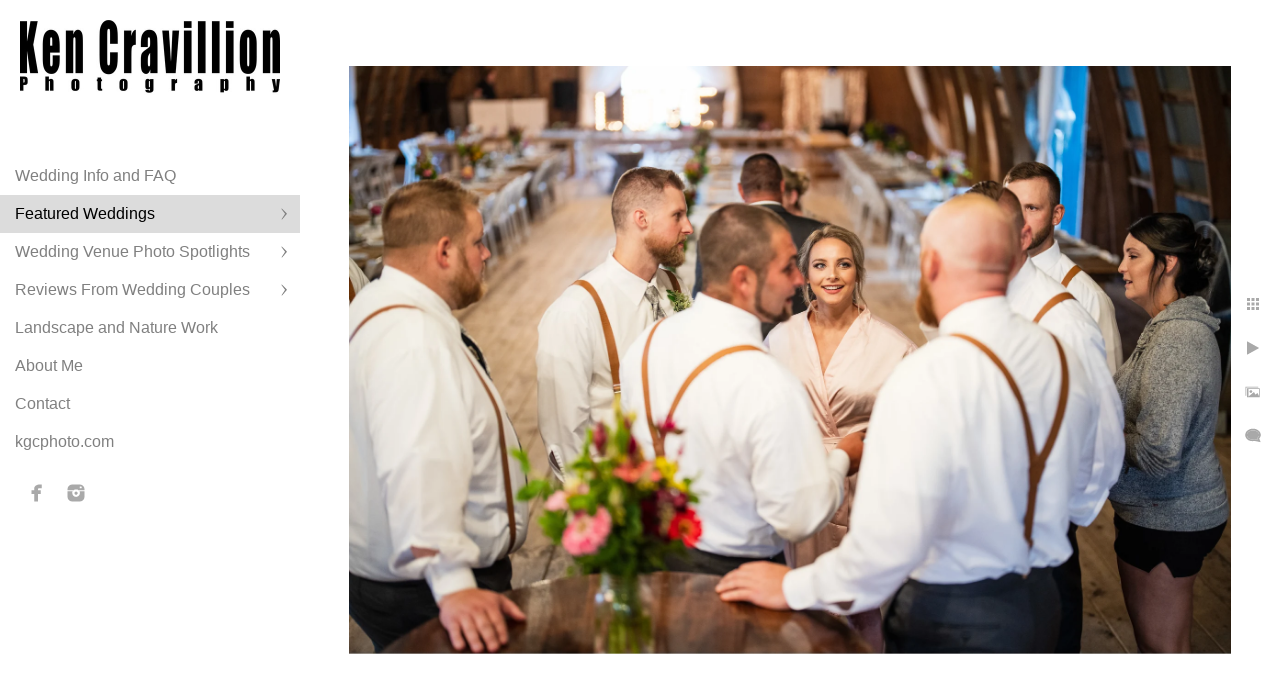

--- FILE ---
content_type: text/html; charset=utf-8
request_url: https://www.kgcweddings.com/featured-weddings/anna-randy-august-7th-2021/poplar-creek-oshkosh-farm-barn-wedding-photo-005
body_size: 7886
content:
<!DOCTYPE html><!-- site by Good Gallery, www.goodgallery.com --><html class="no-js GalleryPage"><head><title>Poplar Creek Oshkosh Farm Barn Wedding Photo 005</title><link rel=dns-prefetch href=//cdn.goodgallery.com><link rel=dns-prefetch href=//www.google-analytics.com><link rel="shortcut icon" href=//cdn.goodgallery.com/e3a7df88-5d10-4114-967d-e59b52e36083/logo/21ox7oq0/tjsslm0fxuv.ico><meta name=robots content=noarchive><link rel=canonical href=https://www.kgcweddings.com/featured-weddings/anna-randy-august-7th-2021/poplar-creek-oshkosh-farm-barn-wedding-photo-005><style>.YB:before{content:attr(data-c);display:block;height:150em}</style><link rel=stylesheet media=print onload="if(media!='all')media='all'" href=//cdn.goodgallery.com/e3a7df88-5d10-4114-967d-e59b52e36083/d/Desktop-ZGHt2QvSy_qdh2iFK690vA-2-oFiBgCfdn6hRs1ZY45FNsQ.css><script src=//cdn.goodgallery.com/e3a7df88-5d10-4114-967d-e59b52e36083/p/bundle-2teHGVEHG23F7yH4EM4Vng-20250629021656.js></script><script src=//cdn.goodgallery.com/e3a7df88-5d10-4114-967d-e59b52e36083/d/PageData-374y1qs8-a7ee27dc-9ce2-4ccb-88bf-4554cfd47083-oFiBgCfdn6hRs1ZY45FNsQ-2.js></script><!--[if lt IE 9]><script src=/admin/Scripts/jQuery.XDomainRequest.js></script><![endif]--><meta name=twitter:card content=photo><meta name=twitter:site content=@kgcphoto><meta name=twitter:creator content=@kgcphoto><meta property=og:url content=https://www.kgcweddings.com/featured-weddings/anna-randy-august-7th-2021/poplar-creek-oshkosh-farm-barn-wedding-photo-005><meta property=og:type content=website><meta property=og:site_name content="Ken Cravillion Photography"><meta property=og:image content=https://cdn.goodgallery.com/e3a7df88-5d10-4114-967d-e59b52e36083/r/1024/2t43r3fd/poplar-creek-oshkosh-farm-barn-wedding-photo-005.jpg><meta property=og:title content="Poplar Creek Oshkosh Farm Barn Wedding Photo 005"><meta property=og:description><meta name=p:domain_verify content=9b1e44857a981a72714e6b3f70daf604><style data-id=inline>html.js,html.js body{margin:0;padding:0}.elementContainer img{width:100%}ul.GalleryUIMenu{list-style:none;margin:0;padding:0}ul.GalleryUIMenu a{text-decoration:none}ul.GalleryUIMenu li{position:relative;white-space:nowrap}.GalleryUISiteNavigation{background-color:rgba(255,255,255,0.8);width:300px}.GalleryUIMenuTopLevel .GalleryUIMenu{display:inline-block}ul.GalleryUIMenu li,div.GalleryUIMenuSubMenuDiv li{text-transform:none}.GalleryUIMenuTopLevel .GalleryUIMenu > li{padding:10px 15px 10px 15px;border:0 solid #FFFFFF;border-left-width:0;border-top-width:0;white-space:normal;text-align:left}.GalleryUIMenu > li{color:#808080;background-color:rgba(255,255,255,0.9);font-size:16px;;position:relative}.GalleryUIMenu > li > a{color:#808080}.GalleryUIMenu > li.Active > a{color:#000000}.GalleryUIMenu > li.Active{color:#000000;background-color:rgba(220,220,220,1)}span.SubMenuArrow,span.SubMenuArrowLeft,span.SubMenuArrowRight,span.SubMenuArrowUp,span.SubMenuArrowDown{display:block;position:absolute;top:50%;right:10px;margin-top:-6px;height:12px;width:12px;background-color:transparent}span.SubMenuArrowSizing{display:inline-block;width:22px;height:12px;opacity:0;margin-right:-2px}.GalleryUISiteNavigation{position:fixed;top:0;left:0}.GalleryUIMenuTopLevel .GalleryUIMenu{width:300px}.GalleryUISiteNavigation{height:100%}html{font-family:'Quicksand',sans-serif}html:not(.wf-active){font-family:sans-serif}.GalleryUIMenu,.GalleryUIMenu a{font-family:'Quicksand',sans-serif}html:not(.wf-active) .GalleryUIMenu,html:not(.wf-active) .GalleryUIMenu a{font-family:sans-serif}.PageTemplateText,.CaptionContainer,.PageInformationArea,.GGTextContent{font-family:'Quicksand',sans-serif}html:not(.wf-active) .PageTemplateText,html:not(.wf-active) .CaptionContainer,html:not(.wf-active) .PageInformationArea,html:not(.wf-active) .GGTextContent{font-family:sans-serif}h1,h2,h3,h4,h5,h6{font-family:'Quicksand',sans-serif;font-weight:700}html:not(.wf-active) h1,html:not(.wf-active) h2,html:not(.wf-active) h3,html:not(.wf-active) h4,html:not(.wf-active) h5,html:not(.wf-active) h6{font-family:sans-serif}.GalleryUIContainer .NameMark{font-family:'Quicksand',sans-serif}html:not(.wf-active) .GalleryUIContainer .NameMark{font-family:sans-serif}.GalleryMenuContent .GGMenuPageHeading{font-family:'Quicksand',sans-serif}html:not(.wf-active) .GalleryMenuContent .GGMenuPageHeading{font-family:sans-serif}.GMLabel{font-family:'Quicksand',sans-serif}html:not(.wf-active) .GMLabel{font-family:sans-serif}.GMTagline{font-family:'Quicksand',sans-serif}html:not(.wf-active) .GMTagline{font-family:sans-serif}div.GGForm label.SectionHeading{font-family:'Quicksand',sans-serif}html:not(.wf-active) div.GGForm label.SectionHeading{font-family:sans-serif}.GGHamburgerMenuLabel{font-family:'Quicksand',sans-serif}html:not(.wf-active) .GGHamburgerMenuLabel{font-family:sans-serif}h2{font-family:'Quicksand',sans-serif;font-weight:700}html:not(.wf-active) h2{font-family:sans-serif}h3{font-family:'Quicksand',sans-serif;font-weight:700}html:not(.wf-active) h3{font-family:sans-serif}h4{font-family:'Quicksand',sans-serif;font-weight:700}html:not(.wf-active) h4{font-family:sans-serif}h5{font-family:'Quicksand',sans-serif;font-weight:700}html:not(.wf-active) h5{font-family:sans-serif}h6{font-family:'Quicksand',sans-serif;font-weight:700}html:not(.wf-active) h6{font-family:sans-serif}h1{line-height:1.45;text-transform:none;text-align:left;letter-spacing:0}h2{line-height:1.45;text-transform:none;text-align:left;letter-spacing:0}h3{line-height:1.45;text-transform:none;text-align:left;letter-spacing:0}h4{line-height:1.45;text-transform:none;text-align:left;letter-spacing:0}h5{line-height:1.45;text-transform:none;text-align:left;letter-spacing:0}h6{line-height:1.45;text-transform:none;text-align:left;letter-spacing:0}.PageTemplateText,.CaptionContainer,.PageInformationArea,.GGTextContent{line-height:1.45;text-transform:none;text-align:left}ul.GGBottomNavigation span{font-family:'Quicksand',sans-serif}html:not(.wf-active) ul.GGBottomNavigation span{font-family:sans-serif}.GGTextContent .GGBreadCrumbs .GGBreadCrumb,.GGTextContent .GGBreadCrumb span{font-family:'Quicksand',sans-serif}html:not(.wf-active) .GGTextContent .GGBreadCrumbs .GGBreadCrumb,html:not(.wf-active) .GGTextContent .GGBreadCrumb span{font-family:sans-serif}</style><body data-page-type=gallery class=GalleryUIContainer data-page-id=a7ee27dc-9ce2-4ccb-88bf-4554cfd47083 data-tags="" data-menu-hash=oFiBgCfdn6hRs1ZY45FNsQ data-settings-hash=ZGHt2QvSy_qdh2iFK690vA data-fotomotoid="" data-imglocation="//cdn.goodgallery.com/e3a7df88-5d10-4114-967d-e59b52e36083/" data-cdn=//cdn.goodgallery.com/e3a7df88-5d10-4114-967d-e59b52e36083 data-stoken=374y1qs8 data-settingstemplateid=""><div class=GalleryUIContentParent data-pretagged=true><div class=GalleryUIContentContainer data-pretagged=true><div class=GalleryUIContent data-pretagged=true><div class=CanvasContainer data-id=hzfs3h1yiph data-pretagged=true style=overflow:hidden><div class=imgContainer style=position:absolute><div class=dummy style=padding-top:66.667%></div><div class=elementContainer style=position:absolute;top:0;bottom:0;left:0;right:0;overflow:hidden><picture><source type=image/webp sizes=132vw srcset="//cdn.goodgallery.com/e3a7df88-5d10-4114-967d-e59b52e36083/r/0200/2t43r3fd/poplar-creek-oshkosh-farm-barn-wedding-photo-005.webp 200w, //cdn.goodgallery.com/e3a7df88-5d10-4114-967d-e59b52e36083/r/0300/2t43r3fd/poplar-creek-oshkosh-farm-barn-wedding-photo-005.webp 300w, //cdn.goodgallery.com/e3a7df88-5d10-4114-967d-e59b52e36083/r/0480/2t43r3fd/poplar-creek-oshkosh-farm-barn-wedding-photo-005.webp 480w, //cdn.goodgallery.com/e3a7df88-5d10-4114-967d-e59b52e36083/r/0640/2t43r3fd/poplar-creek-oshkosh-farm-barn-wedding-photo-005.webp 640w, //cdn.goodgallery.com/e3a7df88-5d10-4114-967d-e59b52e36083/r/0800/2t43r3fd/poplar-creek-oshkosh-farm-barn-wedding-photo-005.webp 800w, //cdn.goodgallery.com/e3a7df88-5d10-4114-967d-e59b52e36083/r/1024/2t43r3fd/poplar-creek-oshkosh-farm-barn-wedding-photo-005.webp 1024w, //cdn.goodgallery.com/e3a7df88-5d10-4114-967d-e59b52e36083/r/1280/2t43r3fd/poplar-creek-oshkosh-farm-barn-wedding-photo-005.webp 1280w, //cdn.goodgallery.com/e3a7df88-5d10-4114-967d-e59b52e36083/r/1600/2t43r3fd/poplar-creek-oshkosh-farm-barn-wedding-photo-005.webp 1600w, //cdn.goodgallery.com/e3a7df88-5d10-4114-967d-e59b52e36083/r/1920/2t43r3fd/poplar-creek-oshkosh-farm-barn-wedding-photo-005.webp 1920w, //cdn.goodgallery.com/e3a7df88-5d10-4114-967d-e59b52e36083/r/2560/2t43r3fd/poplar-creek-oshkosh-farm-barn-wedding-photo-005.webp 2560w, //cdn.goodgallery.com/e3a7df88-5d10-4114-967d-e59b52e36083/r/3200/2t43r3fd/poplar-creek-oshkosh-farm-barn-wedding-photo-005.webp 3200w"><source type=image/jpeg sizes=132vw srcset="//cdn.goodgallery.com/e3a7df88-5d10-4114-967d-e59b52e36083/r/0200/2t43r3fd/poplar-creek-oshkosh-farm-barn-wedding-photo-005.jpg 200w, //cdn.goodgallery.com/e3a7df88-5d10-4114-967d-e59b52e36083/r/0300/2t43r3fd/poplar-creek-oshkosh-farm-barn-wedding-photo-005.jpg 300w, //cdn.goodgallery.com/e3a7df88-5d10-4114-967d-e59b52e36083/r/0480/2t43r3fd/poplar-creek-oshkosh-farm-barn-wedding-photo-005.jpg 480w, //cdn.goodgallery.com/e3a7df88-5d10-4114-967d-e59b52e36083/r/0640/2t43r3fd/poplar-creek-oshkosh-farm-barn-wedding-photo-005.jpg 640w, //cdn.goodgallery.com/e3a7df88-5d10-4114-967d-e59b52e36083/r/0800/2t43r3fd/poplar-creek-oshkosh-farm-barn-wedding-photo-005.jpg 800w, //cdn.goodgallery.com/e3a7df88-5d10-4114-967d-e59b52e36083/r/1024/2t43r3fd/poplar-creek-oshkosh-farm-barn-wedding-photo-005.jpg 1024w, //cdn.goodgallery.com/e3a7df88-5d10-4114-967d-e59b52e36083/r/1280/2t43r3fd/poplar-creek-oshkosh-farm-barn-wedding-photo-005.jpg 1280w, //cdn.goodgallery.com/e3a7df88-5d10-4114-967d-e59b52e36083/r/1600/2t43r3fd/poplar-creek-oshkosh-farm-barn-wedding-photo-005.jpg 1600w, //cdn.goodgallery.com/e3a7df88-5d10-4114-967d-e59b52e36083/r/1920/2t43r3fd/poplar-creek-oshkosh-farm-barn-wedding-photo-005.jpg 1920w, //cdn.goodgallery.com/e3a7df88-5d10-4114-967d-e59b52e36083/r/2560/2t43r3fd/poplar-creek-oshkosh-farm-barn-wedding-photo-005.jpg 2560w, //cdn.goodgallery.com/e3a7df88-5d10-4114-967d-e59b52e36083/r/3200/2t43r3fd/poplar-creek-oshkosh-farm-barn-wedding-photo-005.jpg 3200w"><img src=//cdn.goodgallery.com/e3a7df88-5d10-4114-967d-e59b52e36083/r/1024/2t43r3fd/poplar-creek-oshkosh-farm-barn-wedding-photo-005.jpg draggable=false alt="Poplar Creek Oshkosh Farm Barn Wedding Photo 005" title="Poplar Creek Oshkosh Farm Barn Wedding Photo 005" srcset="//cdn.goodgallery.com/e3a7df88-5d10-4114-967d-e59b52e36083/r/1024/2t43r3fd/poplar-creek-oshkosh-farm-barn-wedding-photo-005.jpg, //cdn.goodgallery.com/e3a7df88-5d10-4114-967d-e59b52e36083/r/2560/2t43r3fd/poplar-creek-oshkosh-farm-barn-wedding-photo-005.jpg 2x" loading=lazy></picture></div></div></div></div></div><div class=prev></div><div class=next></div><span class="prev SingleImageHidden"></span><span class="next SingleImageHidden"></span><div class=GalleryUIThumbnailPanelContainerParent></div></div><div class=GalleryUISiteNavigation><a href="/" class=NavigationLogoTarget><img src=https://logocdn.goodgallery.com/e3a7df88-5d10-4114-967d-e59b52e36083/520x0/21ox7oq0/tjsslm0fxuv.jpg alt="Ken Cravillion Photography" title="Ken Cravillion Photography" border=0 style="padding:20px 20px 20px 20px" height=75 width=260></a><div class=GalleryUIMenuTopLevel data-predefined=true><div class=GalleryUIMenuContainer data-predefined=true><ul class=GalleryUIMenu data-predefined=true><li data-pid=9e16cf16-8191-420b-9a16-a6809f079e7d class=TypeMenuHTML><span> </span><span class=SubMenuArrowSizing> </span><li data-pid=92fe63c4-4334-44cd-a098-4ebfd0314537><a href=/wedding-info-faq>Wedding Info and FAQ</a><span class=SubMenuArrowSizing> </span><li data-pid=4134b58f-b759-480a-9f05-9d1ee538605d><a href=/featured-weddings>Featured Weddings</a><span class=SubMenuArrow> </span><span class=SubMenuArrowSizing> </span><li data-pid=a5bb6987-27bb-46b3-b260-6237bc416532><a href=/wedding-venue-photo-spotlights>Wedding Venue Photo Spotlights</a><span class=SubMenuArrow> </span><span class=SubMenuArrowSizing> </span><li data-pid=d3179355-4503-49b1-8741-28bf697b9272><a href=/reviews-wedding-couples>Reviews From Wedding Couples</a><span class=SubMenuArrow> </span><span class=SubMenuArrowSizing> </span><li data-pid=3619fb19-764e-45f0-9b0a-982d90959bfc><a href=/landscape-nature-work>Landscape and Nature Work</a><span class=SubMenuArrowSizing> </span><li data-pid=dcc09d68-1943-4fbb-84bc-7d7ab5068a83><a href=/about-me>About Me</a><span class=SubMenuArrowSizing> </span><li data-pid=fa40f06d-454c-4410-ab15-f0f95cf89299><a href=/contact>Contact</a><span class=SubMenuArrowSizing> </span><li data-pid=55e766aa-81d9-4837-9d1d-c638483a2e23><a href="http://www.kgcphoto.com/">kgcphoto.com</a><span class=SubMenuArrowSizing> </span><li data-pid=60567872-679f-4ae1-9817-50495c269f46 class="TypeMenuHTML SocialNetwork"><span class=SubMenuArrowSizing> </span></ul></div></div></div><div class=GalleryUIMenuSubLevel style=opacity:0;display:none;z-index:10101 data-pid=4134b58f-b759-480a-9f05-9d1ee538605d><div class=GalleryUIMenuContainer><ul class=GalleryUIMenu><li data-pid=3f4efa1d-565b-4ef2-81d8-15a9e69b2728><a href=/featured-weddings/brighton-acres-oshkosh-wedding-photography-2025>Taylor and Stu - September 13th 2025</a><li data-pid=ffc080e2-eb95-43d2-a23b-c9e143db4dd4><a href=/featured-weddings/camp-elsewhere-wisconsin-wedding-photos-talisha-josh>Talisha and Josh - August 8th 2025</a><li data-pid=a7d8046a-0db7-4e4e-9530-b51da631c7c2><a href=/featured-weddings/oshkosh-wedding-photography-madeline-dakota>Madeline and Dakota - February 15th 2025</a><li data-pid=e2dc9e79-5114-4d1d-b10b-076c9d4c8f7b><a href=/featured-weddings/diana-michael-bridgewood-neenah-wedding-photography>Diana and Michael - October 5th 2024</a><li data-pid=ccdc9ffb-cdc4-4229-b47d-74511a8f5354><a href=/featured-weddings/emily-paul-upper-michigan-wedding-photography>Emily and Paul - September 28th 2024</a><li data-pid=e4fd0431-fe81-457f-be25-14dd30531686><a href=/featured-weddings/paine-art-center-oshkosh-2023-wedding-photos>Chelsea and Tom - July 7th 2023</a><li data-pid=3a6fe8d7-2a6b-4e6d-9795-44daa97061c7><a href=/featured-weddings/bond-falls-upper-michigan-destination-wedding-photos>Halsey and Chris - August 17th 2023</a><li data-pid=210c6f51-e745-41a1-b202-2ab14267aa84><a href=/featured-weddings/charli-brandon-mulberry-lane-farm-wisconsin-wedding-photos>Charli and Brandon - August 6th, 2022</a><li data-pid=48ad442f-af27-4821-a80a-de7d3540fdcb><a href=/featured-weddings/apple-lane-venue-pulaski-wedding-photography>Moriah and James - June 23rd 2023</a><li data-pid=b3b96fb3-2dff-4e2b-a30e-eb80e30622ee><a href=/featured-weddings/camp-elsewhere-forest-wedding-photos>Heidi and Mitch - June 15th 2023</a><li data-pid=4b584560-4f7e-45ae-8755-e4034ab30f7b><a href=/featured-weddings/whittney-juston-january-7th-2023>Whittney and Juston - January 7th, 2023</a><li data-pid=7a8377f6-043c-4611-a258-0d0b253c36f6><a href=/featured-weddings/gibson-social-club-oshkosh-wedding-photos>Lindsay and Ryan - November 18th 2022</a><li data-pid=be69183f-1f2e-4ac5-a7eb-a5c554c8675a><a href=/featured-weddings/mikaila-tyler-mulberry-lane-farm-wedding-photo-2022>Mikaila and Tyler - August 20th, 2022</a><li data-pid=e435fc63-ae4b-4677-9941-93ff9b58b32c><a href=/featured-weddings/brighton-acres-fall-oshkosh-wedding-photo>Caitlin and Robbie - September 24th, 2022</a><li data-pid=1e0bf34e-560e-4b60-ac51-102546246da0><a href=/featured-weddings/paine-art-center-oshkosh-wedding-photos-2022-tj>Theresa and Joey - May 27th, 2022</a><li data-pid=73c2476b-1f74-4f93-bd58-a064bd3531b2><a href=/featured-weddings/bailey-garrett-winter-wedding-wisconsin>Bailey and Garrett - January 15th, 2022</a><li data-pid=a45a3eda-39c3-4d61-a556-9a7521d5108d><a href=/featured-weddings/brighton-acres-wedding-photos-angie-nathan>Angie and Nathan - November 19th 2022</a><li data-pid=0dcb8056-4893-4b99-aaa0-163e59cd12ca><a href=/featured-weddings/ashley-dave-june-4th-2022>Ashley and Dave - June 4th, 2022</a><li data-pid=77246887-e917-445b-89ba-dd6328d22ba6><a href=/featured-weddings/erin-james-november-6th-2021>Erin and James - November 6th, 2021</a><li data-pid=3caf1d08-584c-4640-b5a7-80fd35cf30da><a href=/featured-weddings/emily-john-november-oshkosh-wedding-photos-brighton>Emily and John - November 20th, 2021</a><li data-pid=e8156715-2812-4371-8709-c9371349b13f><a href=/featured-weddings/karissa-david-madison-wedding-photography>Karissa and David - June 4th, 2021</a><li data-pid=b2d2fba2-cdef-40bc-b925-62f385ea2e9c><a href=/featured-weddings/the-howard-oshkosh-wedding-photos>Jillian and Brandon - November 27th, 2021</a><li data-pid=dd8c1b3d-829d-4bc5-9425-ccf1392a74ed><a href=/featured-weddings/liz-james-savannah-georgia-wedding-photography>Liz & James - August 22nd, 2020</a><li data-pid=74ec9570-8501-41cd-a07a-cfc71fb5ab50><a href=/featured-weddings/alyssa-jacob-appleton-wedding-photography>Alyssa & Jacob - October 30th, 2020</a><li data-pid=4259cff7-967b-414b-a246-81167f753399><a href=/featured-weddings/molly-eric-september-18th-2021>Molly and Eric - September 18th, 2021</a><li data-pid=a7ee27dc-9ce2-4ccb-88bf-4554cfd47083><a href=/featured-weddings/anna-randy-august-7th-2021>Anna and Randy - August 7th, 2021</a><li data-pid=317c7946-df0a-4ae1-b7d3-f492c2a6f954><a href=/featured-weddings/melanie-grant-oshkosh-wedding-photos>Melanie + Grant - August 18th, 2018</a><li data-pid=b688baa4-2014-482c-ac96-f575c8ea3b45><a href=/featured-weddings/brooke-cameron-mulberry-lane-wedding-photos>Brooke & Cameron - August 24th, 2019</a><li data-pid=bbd2fabe-5baf-4e11-8a09-860b18a78b1c><a href=/featured-weddings/hanna-dallas-mulberry-farm-wedding-photos>Hanna & Dallas - September 21st, 2019</a><li data-pid=609830ac-3a20-4999-b3c1-0e815c894915><a href=/featured-weddings/amanda-elliot-camp-lakotah-wedding>Amanda & Elliot - September 7th, 2019</a><li data-pid=fab85b34-d619-4b44-86f2-7b03bcd37f4a><a href=/featured-weddings/natalie-mark-august-17th-2019>Natalie & Mark - August 17th, 2019</a><li data-pid=2f838381-65ca-46f0-b5a4-f2e72888aede><a href=/featured-weddings/kim-nick-april-6th-2019>Kim & Nick - April 6th, 2019</a><li data-pid=19fca663-8343-46c6-ad53-bd67781f4aab><a href=/featured-weddings/mandy-adam-cedar-hill-barn-wisconsin>Mandy & Adam - June 1st, 2019</a><li data-pid=7b1ca202-e23c-45ef-bcc3-82f02ba43518><a href=/featured-weddings/sam-kurt-paine-art-center-wedding-photos>Sam + Kurt - July 21st, 2018</a><li data-pid=312d8f95-3033-4b31-ab84-3bc698fe70b7><a href=/featured-weddings/samantha-nathan-givens-farm-wedding>Samantha + Nathan - June 16th, 2018</a><li data-pid=0e221933-d332-4fdd-9026-a1a2a2730fa1><a href=/featured-weddings/alexis-jordan-barn-wedding-mulberry>Alexis + Jordan - May 12th, 2018</a></ul></div></div><div class=GalleryUIMenuSubLevel style=opacity:0;display:none;z-index:10101 data-pid=a5bb6987-27bb-46b3-b260-6237bc416532><div class=GalleryUIMenuContainer><ul class=GalleryUIMenu><li data-pid=8d097eb6-f879-41cc-a32c-05c25fb0198c><a href=/wedding-venue-photo-spotlights/brighton-acres-wedding-photos>Brighton Acres Wedding Photos</a><li data-pid=43e50577-0628-4b35-b203-1a2dafbbc40a><a href=/wedding-venue-photo-spotlights/paine-art-center-gardens-weddings>Paine Art Center and Gardens Weddings</a><li data-pid=ebe7ff54-ecb5-497e-bd13-7f5ef1dc763d><a href=/wedding-venue-photo-spotlights/mulberry-lane-farm-weddings>Mulberry Lane Farm Weddings</a><li data-pid=125d2f90-00a6-4909-a454-7cd334cffaba><a href=/wedding-venue-photo-spotlights/gibson-social-club-wedding-photos>Gibson Social Club Wedding Photos</a><li data-pid=9f8a2da6-70c1-4cfd-ac8a-1252a21e803a><a href=/wedding-venue-photo-spotlights/camp-elsewhere-wedding-photos>Camp Elsewhere Wedding Photos</a><li data-pid=02ebe9a5-ceec-4286-9452-62e6009c2f33><a href=/wedding-venue-photo-spotlights/howard-oshkosh-wisconsin-wedding-photos>The Howard Oshkosh Wedding Photos</a><li data-pid=b88cc27b-b029-41fe-81da-68c01a16fa26><a href=/wedding-venue-photo-spotlights/poplar-creek-barn-oshkosh-wedding-photos>Poplar Creek Barn Wedding Photos</a><li data-pid=8ecc73a8-0c9c-4c37-acb2-72c3b64d00ff><a href=/wedding-venue-photo-spotlights/door-county-event-planners-weddings>Door County Event Planners Weddings</a><li data-pid=df73317f-4334-40cb-b74d-4ae3cf148a97><a href=/wedding-venue-photo-spotlights/savannah-georgia-destination-wedding-photos>Savannah Destination Wedding Photos</a><li data-pid=4e17e3c7-674f-40f6-b9c1-ba43c91157ec><a href=/wedding-venue-photo-spotlights/horseshoe-bay-golf-club-wedding-photos>Horseshoe Bay Golf Club Wedding Photos</a><li data-pid=7da69bf2-e582-468c-bd38-d46a21e8fab6><a href=/wedding-venue-photo-spotlights/about-thyme-farm-door-county-wedding-photos>About Thyme Farm Wedding Photos</a><li data-pid=1274abe3-09ac-4529-8b0b-344eae0b78d6><a href=/wedding-venue-photo-spotlights/butte-des-morts-country-club-weddings>Butte des Morts Country Club Weddings</a><li data-pid=d14edc39-7680-4cb9-b674-84503b41b9b2><a href=/wedding-venue-photo-spotlights/venue-404-oshkosh-wedding-photos>Venue 404 Oshkosh Wedding Photos</a><li data-pid=a937d23f-aeb3-4834-851c-2100cf1a2eed><a href=/wedding-venue-photo-spotlights/sawyer-farm-door-county-wedding-photos>Sawyer Farm Door County Wedding Photos</a><li data-pid=161b7e88-0f02-48a2-aeeb-b1d8307078b3><a href=/wedding-venue-photo-spotlights/hotel-retlaw-wedding-photos>Hotel Retlaw Wedding Photos</a><li data-pid=4c100eff-f714-4f28-9f9a-bec384c00e22><a href=/wedding-venue-photo-spotlights/eaa-museum-oshkosh-wedding-photos>EAA Museum Oshkosh Wedding Photos</a><li data-pid=92bb3f16-55a4-4b9d-bd2c-30517c0d3033><a href=/wedding-venue-photo-spotlights/camp-lakotah-wedding-photos>Camp Lakotah Wedding Photos</a><li data-pid=3d4804a8-adcc-4aa1-bf20-6a1695dd69fe><a href=/wedding-venue-photo-spotlights/osthoff-resort-elkhart-lake-wedding-photos>Osthoff Resort Elkhart Lake Wedding Photos</a><li data-pid=a21e158a-98e0-492c-9a7d-f1ccf873917b><a href=/wedding-venue-photo-spotlights/brindlewood-barn-wedding-photos>Brindlewood Barn Wedding Photos</a><li data-pid=a36a1dad-8e09-494c-8963-f2edf61abe6f><a href=/wedding-venue-photo-spotlights/eloise-wedding-photos>The Eloise Wedding Photos</a><li data-pid=3b8006a4-a6e7-4ddb-9af0-4f4c243b56e4><a href=/wedding-venue-photo-spotlights/sepia-chapel-two-rivers-wedding-photos>Sepia Chapel Two Rivers Wedding Photos</a><li data-pid=ce7ce1b6-716a-41c5-b6fe-740906d9625d><a href=/wedding-venue-photo-spotlights/pamperin-park-green-bay-wedding-photos>Pamperin Park Green Bay Wedding Photos</a><li data-pid=3186a90e-269d-46bb-8b68-6bbe1b05edad><a href=/wedding-venue-photo-spotlights/whistlers-knoll-wedding-photos>Whistler's Knoll Weddings</a><li data-pid=f124568b-b083-493b-98a8-a56b4d413c30><a href=/wedding-venue-photo-spotlights/barn-vertical-timbers-wedding-photos>The Barn at Vertical Timbers Wedding Photos</a><li data-pid=79b1c5be-5c8c-40be-8f95-f54b3ce3cea0><a href=/wedding-venue-photo-spotlights/heidel-house-green-lake-weddings>Heidel House & Green Lake Weddings</a></ul></div></div><div class=GalleryUIMenuSubLevel style=opacity:0;display:none;z-index:10101 data-pid=d3179355-4503-49b1-8741-28bf697b9272><div class=GalleryUIMenuContainer><ul class=GalleryUIMenu><li data-pid=581b60d2-7235-4277-ad9b-d3df2e8bfde4><a href=/reviews-wedding-couples/erin-james>Erin and James</a><li data-pid=60bc4e92-d192-4c20-ad1f-c6bb4bde7fea><a href=/reviews-wedding-couples/karissa-david-madison-wedding-photography-review>Karissa and David</a><li data-pid=3a3fdee9-8365-4006-82d8-f93a842b6fb7><a href=/reviews-wedding-couples/jeanie-joe>Jeanie and Joe</a><li data-pid=57429014-9fa7-40c5-95e2-89679c83df09><a href=/reviews-wedding-couples/amanda-kyle>Amanda and Kyle</a><li data-pid=a979827f-85cb-4127-806d-d4a1da4db7bb><a href=/reviews-wedding-couples/mulberry-lane-farm-wedding-photo-review-hannah>Hannah and Dallas</a><li data-pid=434837e4-3cd6-4bd4-b6ca-32d7df2e7339><a href=/reviews-wedding-couples/libby-cody>Libby and Cody</a><li data-pid=a79564c1-8231-400d-b996-520ea009b12a><a href=/reviews-wedding-couples/kassie-charlie>Kassie and Charlie</a><li data-pid=bc82a400-cbbd-4782-a78a-af430bb7d57a><a href=/reviews-wedding-couples/wendy-michael-oshkosh-wedding-photo-review>Wendy and Michael</a><li data-pid=179bab09-26bd-4338-ab2f-d52ffba2f1cd><a href=/reviews-wedding-couples/jodi-ryan-neenah-wisconsin-wedding-photography>Jodi and Ryan</a><li data-pid=c5431eab-4bbb-4e77-a63d-d8cfc412c7d4><a href=/reviews-wedding-couples/steph-dustin-oshkosh-wedding-photo-review>Steph and Dustin</a><li data-pid=d323f28d-5ee2-4d9b-b21f-f56a1eb58375><a href=/reviews-wedding-couples/sarah-eric-the-waters-oshkosh-wedding-photo-review>Sarah and Eric</a></ul></div></div><div class="GGCaption YB"><div class="CaptionContainer GGTextContent"><span><h1>Poplar Creek Oshkosh Farm Barn Wedding Photo 005</h1><span class=ShortFormExif> 1/160; f/1.2; ISO 1000; 50.0 mm. </span><ul class=GGBottomNavigation><li><a href=/featured-weddings/brighton-acres-oshkosh-wedding-photography-2025 title="Brighton Acres Wedding Photography of Taylor and Stu"><span>Taylor&nbsp;and&nbsp;Stu&nbsp;-&nbsp;September&nbsp;13th&nbsp;2025</span></a><li><a href=/featured-weddings/camp-elsewhere-wisconsin-wedding-photos-talisha-josh title="Camp Elsewhere Wedding Photography of Talisha and Josh"><span>Talisha&nbsp;and&nbsp;Josh&nbsp;-&nbsp;August&nbsp;8th&nbsp;2025</span></a><li><a href=/featured-weddings/oshkosh-wedding-photography-madeline-dakota title="Oshkosh Wedding Photography of Madeline and Dakota"><span>Madeline&nbsp;and&nbsp;Dakota&nbsp;-&nbsp;February&nbsp;15th&nbsp;2025</span></a><li><a href=/featured-weddings/diana-michael-bridgewood-neenah-wedding-photography title="Bridgewood Neenah Wedding Photography"><span>Diana&nbsp;and&nbsp;Michael&nbsp;-&nbsp;October&nbsp;5th&nbsp;2024</span></a><li><a href=/featured-weddings/emily-paul-upper-michigan-wedding-photography title="Upper Michigan Lake Superior Wedding Photography"><span>Emily&nbsp;and&nbsp;Paul&nbsp;-&nbsp;September&nbsp;28th&nbsp;2024</span></a><li><a href=/featured-weddings/paine-art-center-oshkosh-2023-wedding-photos title="Paine Art Center Wedding Photography July 2023"><span>Chelsea&nbsp;and&nbsp;Tom&nbsp;-&nbsp;July&nbsp;7th&nbsp;2023</span></a><li><a href=/featured-weddings/bond-falls-upper-michigan-destination-wedding-photos title="Bond Falls waterfall destination wedding photography"><span>Halsey&nbsp;and&nbsp;Chris&nbsp;-&nbsp;August&nbsp;17th&nbsp;2023</span></a><li><a href=/featured-weddings/charli-brandon-mulberry-lane-farm-wisconsin-wedding-photos title="Wisconsin Wedding Photos at Mulberry Lane Farm Barn"><span>Charli&nbsp;and&nbsp;Brandon&nbsp;-&nbsp;August&nbsp;6th,&nbsp;2022</span></a><li><a href=/featured-weddings/apple-lane-venue-pulaski-wedding-photography title="Apple Lane Venue Wedding Photography Pulaski Wisconsin"><span>Moriah&nbsp;and&nbsp;James&nbsp;-&nbsp;June&nbsp;23rd&nbsp;2023</span></a><li><a href=/featured-weddings/camp-elsewhere-forest-wedding-photos title="Camp Elsewhere Waupaca Forest Wedding Photos"><span>Heidi&nbsp;and&nbsp;Mitch&nbsp;-&nbsp;June&nbsp;15th&nbsp;2023</span></a><li><a href=/featured-weddings/whittney-juston-january-7th-2023 title="Winter Oshkosh Wedding Photos of Whittney and Juston"><span>Whittney&nbsp;and&nbsp;Juston&nbsp;-&nbsp;January&nbsp;7th,&nbsp;2023</span></a><li><a href=/featured-weddings/gibson-social-club-oshkosh-wedding-photos title="Gibson Social Club Oshkosh Wedding Photography"><span>Lindsay&nbsp;and&nbsp;Ryan&nbsp;-&nbsp;November&nbsp;18th&nbsp;2022</span></a><li><a href=/featured-weddings/mikaila-tyler-mulberry-lane-farm-wedding-photo-2022 title="Mulberry Lane Farm Wisconsin Barn Wedding Photos"><span>Mikaila&nbsp;and&nbsp;Tyler&nbsp;-&nbsp;August&nbsp;20th,&nbsp;2022</span></a><li><a href=/featured-weddings/brighton-acres-fall-oshkosh-wedding-photo title="Brighton Acres Oshkosh Fall Wedding Photography 2022"><span>Caitlin&nbsp;and&nbsp;Robbie&nbsp;-&nbsp;September&nbsp;24th,&nbsp;2022</span></a><li><a href=/featured-weddings/paine-art-center-oshkosh-wedding-photos-2022-tj title="Paine Art Center Oshkosh Wedding Photos"><span>Theresa&nbsp;and&nbsp;Joey&nbsp;-&nbsp;May&nbsp;27th,&nbsp;2022</span></a><li><a href=/featured-weddings/bailey-garrett-winter-wedding-wisconsin title="Green Bay Wisconsin Winter Wedding Photography"><span>Bailey&nbsp;and&nbsp;Garrett&nbsp;-&nbsp;January&nbsp;15th,&nbsp;2022</span></a><li><a href=/featured-weddings/brighton-acres-wedding-photos-angie-nathan title="Brighton Acres Oshkosh Wedding Photos in November"><span>Angie&nbsp;and&nbsp;Nathan&nbsp;-&nbsp;November&nbsp;19th&nbsp;2022</span></a><li><a href=/featured-weddings/ashley-dave-june-4th-2022 title="Waukesha Wisconsin Wedding Photos of Ashley and Dave"><span>Ashley&nbsp;and&nbsp;Dave&nbsp;-&nbsp;June&nbsp;4th,&nbsp;2022</span></a><li><a href=/featured-weddings/erin-james-november-6th-2021 title="The Eloise Wedding Photos - Erin and James"><span>Erin&nbsp;and&nbsp;James&nbsp;-&nbsp;November&nbsp;6th,&nbsp;2021</span></a><li><a href=/featured-weddings/emily-john-november-oshkosh-wedding-photos-brighton title="Wedding Photos at Brighton Acres Farm in Oshkosh, WI"><span>Emily&nbsp;and&nbsp;John&nbsp;-&nbsp;November&nbsp;20th,&nbsp;2021</span></a><li><a href=/featured-weddings/karissa-david-madison-wedding-photography title="Madison Wisconsin Wedding Photography"><span>Karissa&nbsp;and&nbsp;David&nbsp;-&nbsp;June&nbsp;4th,&nbsp;2021</span></a><li><a href=/featured-weddings/the-howard-oshkosh-wedding-photos title="The Howard Oshkosh Wedding Photos"><span>Jillian&nbsp;and&nbsp;Brandon&nbsp;-&nbsp;November&nbsp;27th,&nbsp;2021</span></a><li><a href=/featured-weddings/liz-james-savannah-georgia-wedding-photography title="Savannah Georgia Tybee Island Wedding Photography"><span>Liz&nbsp;&&nbsp;James&nbsp;-&nbsp;August&nbsp;22nd,&nbsp;2020</span></a><li><a href=/featured-weddings/alyssa-jacob-appleton-wedding-photography title="Fall Appleton Wisconsin Wedding Photography"><span>Alyssa&nbsp;&&nbsp;Jacob&nbsp;-&nbsp;October&nbsp;30th,&nbsp;2020</span></a><li><a href=/featured-weddings/molly-eric-september-18th-2021 title="Door County Wedding Photography - About Thyme Farm"><span>Molly&nbsp;and&nbsp;Eric&nbsp;-&nbsp;September&nbsp;18th,&nbsp;2021</span></a><li><span>Anna&nbsp;and&nbsp;Randy&nbsp;-&nbsp;August&nbsp;7th,&nbsp;2021</span><li><a href=/featured-weddings/melanie-grant-oshkosh-wedding-photos title="Oshkosh Wedding Photography of Melanie and Grant"><span>Melanie&nbsp;+&nbsp;Grant&nbsp;-&nbsp;August&nbsp;18th,&nbsp;2018</span></a><li><a href=/featured-weddings/brooke-cameron-mulberry-lane-wedding-photos title="Mulberry Lane Farm Wedding Photos August 2019"><span>Brooke&nbsp;&&nbsp;Cameron&nbsp;-&nbsp;August&nbsp;24th,&nbsp;2019</span></a><li><a href=/featured-weddings/hanna-dallas-mulberry-farm-wedding-photos title="Mulberry Lane Farm Barn Wedding Photos 2019"><span>Hanna&nbsp;&&nbsp;Dallas&nbsp;-&nbsp;September&nbsp;21st,&nbsp;2019</span></a><li><a href=/featured-weddings/amanda-elliot-camp-lakotah-wedding title="Camp Lakotah Wautoma Wisconsin Wedding Photography"><span>Amanda&nbsp;&&nbsp;Elliot&nbsp;-&nbsp;September&nbsp;7th,&nbsp;2019</span></a><li><a href=/featured-weddings/natalie-mark-august-17th-2019 title="Gordon Bubolz Wisconsin Wedding Photos"><span>Natalie&nbsp;&&nbsp;Mark&nbsp;-&nbsp;August&nbsp;17th,&nbsp;2019</span></a><li><a href=/featured-weddings/kim-nick-april-6th-2019 title="Green Bay Wisconsin Wedding Photos of Kim and Nick"><span>Kim&nbsp;&&nbsp;Nick&nbsp;-&nbsp;April&nbsp;6th,&nbsp;2019</span></a><li><a href=/featured-weddings/mandy-adam-cedar-hill-barn-wisconsin title="Cedar Hill Barn Wisconsin Wedding Photos"><span>Mandy&nbsp;&&nbsp;Adam&nbsp;-&nbsp;June&nbsp;1st,&nbsp;2019</span></a><li><a href=/featured-weddings/sam-kurt-paine-art-center-wedding-photos title="Paine Art Center Wedding Photos of Sam and Kurt"><span>Sam&nbsp;+&nbsp;Kurt&nbsp;-&nbsp;July&nbsp;21st,&nbsp;2018</span></a><li><a href=/featured-weddings/samantha-nathan-givens-farm-wedding title="Givens Farm Wedding Photos of Samantha and Nathan"><span>Samantha&nbsp;+&nbsp;Nathan&nbsp;-&nbsp;June&nbsp;16th,&nbsp;2018</span></a><li><a href=/featured-weddings/alexis-jordan-barn-wedding-mulberry title="Mulberry Lane Farm Wisconsin Barn Wedding Photos"><span>Alexis&nbsp;+&nbsp;Jordan&nbsp;-&nbsp;May&nbsp;12th,&nbsp;2018</span></a></ul></span></div></div>

--- FILE ---
content_type: text/html; charset=utf-8
request_url: https://www.kgcweddings.com/featured-weddings/anna-randy-august-7th-2021?IsAjax=1
body_size: 30367
content:
<!DOCTYPE html><!-- site by Good Gallery, www.goodgallery.com -->
<html class="no-js GalleryPage ">
<head>
<title>Poplar Creek Barn Oshkosh Wedding Photography</title>
<meta name="description" content="Wedding photography in Oshkosh at Poplar Creek Barn Farm" />
<link rel="dns-prefetch" href="//cdn.goodgallery.com" /><link rel="dns-prefetch" href="//www.google-analytics.com" />
<link rel="shortcut icon" href="//cdn.goodgallery.com/e3a7df88-5d10-4114-967d-e59b52e36083/logo/21ox7oq0/tjsslm0fxuv.ico" />

 <meta name="robots" content="noarchive" /> 	 <link rel="canonical" href="https://www.kgcweddings.com/featured-weddings/anna-randy-august-7th-2021" />
 <style type="text/css">.YB:before{content: attr(data-c);display: block;height: 150em;}</style><link rel="stylesheet" type="text/css" media="print" onload="if(media!='all')media='all'" href="//cdn.goodgallery.com/e3a7df88-5d10-4114-967d-e59b52e36083/d/Desktop-ZGHt2QvSy_qdh2iFK690vA-2-oFiBgCfdn6hRs1ZY45FNsQ.css" />
<script type="text/javascript" src="//cdn.goodgallery.com/e3a7df88-5d10-4114-967d-e59b52e36083/p/bundle-2teHGVEHG23F7yH4EM4Vng-20250629021656.js"></script>
<script type="text/javascript" src="//cdn.goodgallery.com/e3a7df88-5d10-4114-967d-e59b52e36083/d/PageData-374y1qs8-a7ee27dc-9ce2-4ccb-88bf-4554cfd47083-oFiBgCfdn6hRs1ZY45FNsQ-2.js"></script>
<!--[if lt IE 9]><script type="text/javascript" src="/admin/Scripts/jQuery.XDomainRequest.js"></script><![endif]-->

<meta name="twitter:card" content="gallery" />
<meta name="twitter:site" content="@kgcphoto" />
<meta name="twitter:creator" content="@kgcphoto" />
<meta name="twitter:image0" content="//cdn.goodgallery.com/e3a7df88-5d10-4114-967d-e59b52e36083/s/0200/2t43r3e9/poplar-creek-oshkosh-farm-barn-wedding-photo-001.jpg" />
<meta name="twitter:image1" content="//cdn.goodgallery.com/e3a7df88-5d10-4114-967d-e59b52e36083/s/0200/2t43r3er/poplar-creek-oshkosh-farm-barn-wedding-photo-002.jpg" />
<meta name="twitter:image2" content="//cdn.goodgallery.com/e3a7df88-5d10-4114-967d-e59b52e36083/s/0200/2t43r3er/poplar-creek-oshkosh-farm-barn-wedding-photo-003.jpg" />
<meta name="twitter:image3" content="//cdn.goodgallery.com/e3a7df88-5d10-4114-967d-e59b52e36083/s/0200/2t43r3fc/poplar-creek-oshkosh-farm-barn-wedding-photo-004.jpg" />
<meta property="og:url" content="https://www.kgcweddings.com/featured-weddings/anna-randy-august-7th-2021" />
<meta property="og:type" content="website" />
<meta property="og:site_name" content="Ken Cravillion Photography" />
<meta property="og:image" content="https://cdn.goodgallery.com/e3a7df88-5d10-4114-967d-e59b52e36083/s/0200/2t43r3e9/poplar-creek-oshkosh-farm-barn-wedding-photo-001.jpg"/><meta property="og:image" content="https://cdn.goodgallery.com/e3a7df88-5d10-4114-967d-e59b52e36083/s/0200/2t43r3er/poplar-creek-oshkosh-farm-barn-wedding-photo-002.jpg"/><meta property="og:image" content="https://cdn.goodgallery.com/e3a7df88-5d10-4114-967d-e59b52e36083/s/0200/2t43r3er/poplar-creek-oshkosh-farm-barn-wedding-photo-003.jpg"/><meta property="og:image" content="https://cdn.goodgallery.com/e3a7df88-5d10-4114-967d-e59b52e36083/s/0200/2t43r3fc/poplar-creek-oshkosh-farm-barn-wedding-photo-004.jpg"/><meta property="og:image" content="https://cdn.goodgallery.com/e3a7df88-5d10-4114-967d-e59b52e36083/s/0200/2t43r3fd/poplar-creek-oshkosh-farm-barn-wedding-photo-005.jpg"/><meta property="og:image" content="https://cdn.goodgallery.com/e3a7df88-5d10-4114-967d-e59b52e36083/s/0200/2t43r3fm/poplar-creek-oshkosh-farm-barn-wedding-photo-006.jpg"/><meta property="og:image" content="https://cdn.goodgallery.com/e3a7df88-5d10-4114-967d-e59b52e36083/s/0200/2t43r3h9/poplar-creek-oshkosh-farm-barn-wedding-photo-007.jpg"/><meta property="og:image" content="https://cdn.goodgallery.com/e3a7df88-5d10-4114-967d-e59b52e36083/s/0200/2t43r3h9/poplar-creek-oshkosh-farm-barn-wedding-photo-008.jpg"/><meta property="og:image" content="https://cdn.goodgallery.com/e3a7df88-5d10-4114-967d-e59b52e36083/s/0200/2t43r3qj/poplar-creek-oshkosh-farm-barn-wedding-photo-009.jpg"/><meta property="og:image" content="https://cdn.goodgallery.com/e3a7df88-5d10-4114-967d-e59b52e36083/s/0200/2t43r3qr/poplar-creek-oshkosh-farm-barn-wedding-photo-010.jpg"/><meta property="og:image" content="https://cdn.goodgallery.com/e3a7df88-5d10-4114-967d-e59b52e36083/s/0200/2t43r3s4/poplar-creek-oshkosh-farm-barn-wedding-photo-011.jpg"/><meta property="og:image" content="https://cdn.goodgallery.com/e3a7df88-5d10-4114-967d-e59b52e36083/s/0200/2t43r422/poplar-creek-oshkosh-farm-barn-wedding-photo-012.jpg"/><meta property="og:image" content="https://cdn.goodgallery.com/e3a7df88-5d10-4114-967d-e59b52e36083/s/0200/2t43r43e/poplar-creek-oshkosh-farm-barn-wedding-photo-013.jpg"/><meta property="og:image" content="https://cdn.goodgallery.com/e3a7df88-5d10-4114-967d-e59b52e36083/s/0200/2t43r43m/poplar-creek-oshkosh-farm-barn-wedding-photo-014.jpg"/><meta property="og:image" content="https://cdn.goodgallery.com/e3a7df88-5d10-4114-967d-e59b52e36083/s/0200/2t43r443/poplar-creek-oshkosh-farm-barn-wedding-photo-015.jpg"/><meta property="og:image" content="https://cdn.goodgallery.com/e3a7df88-5d10-4114-967d-e59b52e36083/s/0200/2t43r44i/poplar-creek-oshkosh-farm-barn-wedding-photo-016.jpg"/><meta property="og:image" content="https://cdn.goodgallery.com/e3a7df88-5d10-4114-967d-e59b52e36083/s/0200/2t43r44r/poplar-creek-oshkosh-farm-barn-wedding-photo-017.jpg"/><meta property="og:image" content="https://cdn.goodgallery.com/e3a7df88-5d10-4114-967d-e59b52e36083/s/0200/2t43r46g/poplar-creek-oshkosh-farm-barn-wedding-photo-018.jpg"/><meta property="og:image" content="https://cdn.goodgallery.com/e3a7df88-5d10-4114-967d-e59b52e36083/s/0200/2t43r46f/poplar-creek-oshkosh-farm-barn-wedding-photo-019.jpg"/><meta property="og:image" content="https://cdn.goodgallery.com/e3a7df88-5d10-4114-967d-e59b52e36083/s/0200/2t43r46q/poplar-creek-oshkosh-farm-barn-wedding-photo-020.jpg"/><meta property="og:image" content="https://cdn.goodgallery.com/e3a7df88-5d10-4114-967d-e59b52e36083/s/0200/2t43r46y/poplar-creek-oshkosh-farm-barn-wedding-photo-021.jpg"/><meta property="og:image" content="https://cdn.goodgallery.com/e3a7df88-5d10-4114-967d-e59b52e36083/s/0200/2t43r476/poplar-creek-oshkosh-farm-barn-wedding-photo-022.jpg"/><meta property="og:image" content="https://cdn.goodgallery.com/e3a7df88-5d10-4114-967d-e59b52e36083/s/0200/2t43r48v/poplar-creek-oshkosh-farm-barn-wedding-photo-023.jpg"/><meta property="og:image" content="https://cdn.goodgallery.com/e3a7df88-5d10-4114-967d-e59b52e36083/s/0200/2t43r492/poplar-creek-oshkosh-farm-barn-wedding-photo-024.jpg"/><meta property="og:image" content="https://cdn.goodgallery.com/e3a7df88-5d10-4114-967d-e59b52e36083/s/0200/2t43r49b/poplar-creek-oshkosh-farm-barn-wedding-photo-025.jpg"/><meta property="og:image" content="https://cdn.goodgallery.com/e3a7df88-5d10-4114-967d-e59b52e36083/s/0200/2t43r49j/poplar-creek-oshkosh-farm-barn-wedding-photo-026.jpg"/><meta property="og:image" content="https://cdn.goodgallery.com/e3a7df88-5d10-4114-967d-e59b52e36083/s/0200/2t43r49r/poplar-creek-oshkosh-farm-barn-wedding-photo-027.jpg"/><meta property="og:image" content="https://cdn.goodgallery.com/e3a7df88-5d10-4114-967d-e59b52e36083/s/0200/2t43r4ab/poplar-creek-oshkosh-farm-barn-wedding-photo-028.jpg"/><meta property="og:image" content="https://cdn.goodgallery.com/e3a7df88-5d10-4114-967d-e59b52e36083/s/0200/2t43r4ac/poplar-creek-oshkosh-farm-barn-wedding-photo-029.jpg"/><meta property="og:image" content="https://cdn.goodgallery.com/e3a7df88-5d10-4114-967d-e59b52e36083/s/0200/2t43r4bm/poplar-creek-oshkosh-farm-barn-wedding-photo-030.jpg"/><meta property="og:image" content="https://cdn.goodgallery.com/e3a7df88-5d10-4114-967d-e59b52e36083/s/0200/2t43r4bv/poplar-creek-oshkosh-farm-barn-wedding-photo-031.jpg"/><meta property="og:image" content="https://cdn.goodgallery.com/e3a7df88-5d10-4114-967d-e59b52e36083/s/0200/2t43r4cm/poplar-creek-oshkosh-farm-barn-wedding-photo-032.jpg"/><meta property="og:image" content="https://cdn.goodgallery.com/e3a7df88-5d10-4114-967d-e59b52e36083/s/0200/2t43r4cw/poplar-creek-oshkosh-farm-barn-wedding-photo-033.jpg"/><meta property="og:image" content="https://cdn.goodgallery.com/e3a7df88-5d10-4114-967d-e59b52e36083/s/0200/2t43r4d6/poplar-creek-oshkosh-farm-barn-wedding-photo-034.jpg"/><meta property="og:image" content="https://cdn.goodgallery.com/e3a7df88-5d10-4114-967d-e59b52e36083/s/0200/2t43r4o1/poplar-creek-oshkosh-farm-barn-wedding-photo-035.jpg"/><meta property="og:image" content="https://cdn.goodgallery.com/e3a7df88-5d10-4114-967d-e59b52e36083/s/0200/2t43r4pg/poplar-creek-oshkosh-farm-barn-wedding-photo-036.jpg"/>

<meta name="p:domain_verify" content="9b1e44857a981a72714e6b3f70daf604"/>
<style type="text/css" data-id="inline">
html.js, html.js body {margin:0;padding:0;}
div.ThumbnailPanelThumbnailContainer div.Placeholder, div.ThumbnailPanelThumbnailContainer .CVThumb {position: absolute;left: 0px;top: 0px;height: 100%;width: 100%;border: 0px} div.ThumbnailPanelThumbnailContainer .CVThumb {text-align: center} div.ThumbnailPanelThumbnailContainer .CVThumb img {max-width: 100%;width: 100%;border: 0px} span.ThumbnailPanelEntityLoaded div.Placeholder {display: none;}
html.no-js .CVThumb img {opacity:0} div.ThumbnailPanelThumbnailContainer {overflow:hidden;position:absolute;top:0px;left:0px} .YB:before{content: attr(data-c);display: block;height: 150em;width:100%;background-color:#FFFFFF;position:fixed;z-index:9999;}
.GalleryUIThumbnailPanelContainerParent {background-color:#FFFFFF}
ul.GalleryUIMenu {list-style: none;margin: 0;padding: 0} ul.GalleryUIMenu a {text-decoration: none} ul.GalleryUIMenu li {position: relative; white-space: nowrap}
.GalleryUISiteNavigation {background-color: rgba(255, 255, 255, 0.8);width:300px}
.GalleryUIMenuTopLevel .GalleryUIMenu {display: inline-block} ul.GalleryUIMenu li, div.GalleryUIMenuSubMenuDiv li {text-transform:none}
.GalleryUIMenuTopLevel .GalleryUIMenu > li {padding: 10px 15px 10px 15px;border:0px solid #FFFFFF;border-left-width:0px;border-top-width:0px;white-space:normal;text-align:left}
.GalleryUIMenu > li {color:#808080;background-color:rgba(255, 255, 255, 0.9);font-size:16px;;position:relative}
.GalleryUIMenu > li > a {color:#808080} .GalleryUIMenu > li.Active > a {color:#000000}
.GalleryUIMenu > li.Active {color:#000000;background-color:rgba(220, 220, 220, 1)}
span.SubMenuArrow,span.SubMenuArrowLeft,span.SubMenuArrowRight,span.SubMenuArrowUp,span.SubMenuArrowDown {display:block;position:absolute;top:50%;right:10px;margin-top:-6px;height:12px;width:12px;background-color:transparent;} span.SubMenuArrowSizing {display:inline-block;width:22px;height:12px;opacity:0;margin-right:-2px;}

 .GalleryUISiteNavigation {position:fixed;top:0;left:0}
.GalleryUIMenuTopLevel .GalleryUIMenu {width:300px} .GalleryUISiteNavigation {height:100%}


html { font-family: 'Quicksand', sans-serif; } html:not(.wf-active) {font-family: sans-serif}
.GalleryUIMenu, .GalleryUIMenu a { font-family: 'Quicksand', sans-serif; } html:not(.wf-active) .GalleryUIMenu,html:not(.wf-active) .GalleryUIMenu a {font-family: sans-serif}
.PageTemplateText,.CaptionContainer,.PageInformationArea,.GGTextContent { font-family: 'Quicksand', sans-serif; } html:not(.wf-active) .PageTemplateText,html:not(.wf-active) .CaptionContainer,html:not(.wf-active) .PageInformationArea,html:not(.wf-active) .GGTextContent {font-family: sans-serif}
h1, h2, h3, h4, h5, h6 { font-family: 'Quicksand', sans-serif;font-weight:700; } html:not(.wf-active) h1,html:not(.wf-active) h2,html:not(.wf-active) h3,html:not(.wf-active) h4,html:not(.wf-active) h5,html:not(.wf-active) h6 {font-family: sans-serif}
.GalleryUIContainer .NameMark { font-family: 'Quicksand', sans-serif; } html:not(.wf-active) .GalleryUIContainer .NameMark {font-family: sans-serif}
.GalleryMenuContent .GGMenuPageHeading { font-family: 'Quicksand', sans-serif; } html:not(.wf-active) .GalleryMenuContent .GGMenuPageHeading {font-family: sans-serif}
.GMLabel { font-family: 'Quicksand', sans-serif; } html:not(.wf-active) .GMLabel {font-family: sans-serif}
.GMTagline { font-family: 'Quicksand', sans-serif; } html:not(.wf-active) .GMTagline {font-family: sans-serif}
div.GGForm label.SectionHeading { font-family: 'Quicksand', sans-serif; } html:not(.wf-active) div.GGForm label.SectionHeading {font-family: sans-serif}
.GGHamburgerMenuLabel { font-family: 'Quicksand', sans-serif; } html:not(.wf-active) .GGHamburgerMenuLabel {font-family: sans-serif}
h2 { font-family: 'Quicksand', sans-serif;font-weight:700; } html:not(.wf-active) h2 {font-family: sans-serif}
h3 { font-family: 'Quicksand', sans-serif;font-weight:700; } html:not(.wf-active) h3 {font-family: sans-serif}
h4 { font-family: 'Quicksand', sans-serif;font-weight:700; } html:not(.wf-active) h4 {font-family: sans-serif}
h5 { font-family: 'Quicksand', sans-serif;font-weight:700; } html:not(.wf-active) h5 {font-family: sans-serif}
h6 { font-family: 'Quicksand', sans-serif;font-weight:700; } html:not(.wf-active) h6 {font-family: sans-serif}
h1 { line-height: 1.45; text-transform: none; text-align: left; letter-spacing: 0px; }
h2 { line-height: 1.45; text-transform: none; text-align: left; letter-spacing: 0px;  }
h3 { line-height: 1.45; text-transform: none; text-align: left; letter-spacing: 0px; }
h4 { line-height: 1.45; text-transform: none; text-align: left; letter-spacing: 0px; }
h5 { line-height: 1.45; text-transform: none; text-align: left; letter-spacing: 0px; }
h6 { line-height: 1.45; text-transform: none; text-align: left; letter-spacing: 0px; }
.PageTemplateText,.CaptionContainer,.PageInformationArea,.GGTextContent { line-height: 1.45; text-transform: none; text-align: left; }
ul.GGBottomNavigation span { font-family: 'Quicksand', sans-serif; } html:not(.wf-active) ul.GGBottomNavigation span {font-family: sans-serif}
.GGTextContent .GGBreadCrumbs .GGBreadCrumb, .GGTextContent .GGBreadCrumb span { font-family: 'Quicksand', sans-serif; } html:not(.wf-active) .GGTextContent .GGBreadCrumbs .GGBreadCrumb,html:not(.wf-active) .GGTextContent .GGBreadCrumb span {font-family: sans-serif}




div.GalleryUIThumbnailPanelContainerParent {
    background-color: #FFFFFF;
}

div.GGThumbActualContainer div.ThumbnailPanelCaptionContainer {
    position: unset;
    left: unset;
    top: unset;
}

html.js.GalleryPage.ThumbnailPanelActive {
    overflow: visible;
}

    
    html.GalleryPage.ThumbnailPanelActive div.GalleryUISiteNavigation {
        position: fixed !important;
    }
    

html.ThumbnailPanelActive body {
    overflow: visible;
}

html.ThumbnailPanelActive div.GalleryUIContentParent {
    overflow: visible;
}

div.GalleryUIThumbnailPanelContainer div.GGThumbModernContainer > div.GGTextContent {
    position: relative;
}

div.GGThumbActualContainer div.ThumbEntityContainer div.ThumbAspectContainer {
}

div.GGThumbActualContainer div.ThumbEntityContainer div.ThumbAspectContainer {
    height: 0;
    overflow: hidden;
    position: relative;
    border-radius: 0%;
    border: 0px solid rgba(105, 105, 105, 1);
    background-color: rgba(105, 105, 105, 1);
    opacity: 1;

    -moz-transition: opacity 0.15s, background-color 0.15s, border-color 0.15s, color 0.15s;
    -webkit-transition: opacity 0.15s, background-color 0.15s, border-color 0.15s, color 0.15s;
    -o-transition: opacity: 0.15s, background-color 0.15s, border-color 0.15s, color 0.15s;
    transition: opacity 0.15s, background-color 0.15s, border-color 0.15s, color 0.15s;
}

div.GGThumbActualContainer div.ThumbAspectContainer > div,
div.GGThumbModernContainer div.ThumbAspectContainer > div {
    position: absolute;
    left: 0;
    top: 0;
    height: 100%;
    width: 100%;
}

div.GGThumbActualContainer div.ThumbAspectContainer img,
div.GGThumbModernContainer div.ThumbAspectContainer img {
    min-width: 100%;
    min-height: 100%;
}

div.GGThumbActualContainer div.ThumbAspectContainer div.icon {
    position: absolute;
    left: unset;
    top: unset;
    right: 5px;
    bottom: 5px;
    cursor: pointer;

    -webkit-border-radius: 15%;
    -moz-border-radius: 15%;
    border-radius: 15%;
    height: 34px;
    width: 34px;
    padding: 5px;
    -moz-box-sizing: border-box;
    box-sizing: border-box;
}

div.ThumbEntityContainer div.ThumbCaption {
    display: none;
    overflow: hidden;
    
    cursor: pointer;
    padding: 20px;
    font-size: 12px;
    color: rgba(128, 128, 128, 1);
    background-color: rgba(255, 255, 255, 0.75);
    border: 0px solid rgba(128, 128, 128, 0.75);
    border-top-width: 0px;

    -moz-transition: opacity 0.15s, background-color 0.15s, border-color 0.15s, color 0.15s;
    -webkit-transition: opacity 0.15s, background-color 0.15s, border-color 0.15s, color 0.15s;
    -o-transition: opacity: 0.15s, background-color 0.15s, border-color 0.15s, color 0.15s;
    transition: opacity 0.15s, background-color 0.15s, border-color 0.15s, color 0.15s;

}

div.ThumbEntityContainer.ShowCaptions div.ThumbCaption {
    display: block;
}

html.ThumbnailPanelActive .GGCaption {
    display: none;
}

    
div.GGThumbActualContainer {
    display: grid;
    grid-template-columns: repeat(6, 1fr);
    grid-column-gap: 20px;
    margin: 45px 0px 45px 0px;
}

div.GGThumbActualContainer div.ThumbEntityContainer + div {
    margin-top: 20px;
}

    
        
div.GGThumbActualContainer > div:nth-child(1) {
    grid-column-start: 1;
}
        
        
div.GGThumbActualContainer > div:nth-child(2) {
    grid-column-start: 2;
}
        
        
div.GGThumbActualContainer > div:nth-child(3) {
    grid-column-start: 3;
}
        
        
div.GGThumbActualContainer > div:nth-child(4) {
    grid-column-start: 4;
}
        
        
div.GGThumbActualContainer > div:nth-child(5) {
    grid-column-start: 5;
}
        
        
div.GGThumbActualContainer > div:nth-child(6) {
    grid-column-start: 6;
}
        

div.GGThumbModernContainer div.ThumbAspectContainer {
    height: 0;
    overflow: hidden;
    position: relative;
    border: 0px solid rgba(105, 105, 105, 1);
    opacity: 1;

	-moz-transition: opacity 0.15s, background-color 0.15s, border-color 0.15s, color 0.15s;
	-webkit-transition: opacity 0.15s, background-color 0.15s, border-color 0.15s, color 0.15s;
	-o-transition: opacity: 0.15s, background-color 0.15s, border-color 0.15s, color 0.15s;
	transition: opacity 0.15s, background-color 0.15s, border-color 0.15s, color 0.15s;
}

div.GGThumbModernContainer div.ThumbCoverImage {
    margin: 45px 0px 45px 0px;
}

@media (hover: hover) {
    div.GGThumbActualContainer div.ThumbEntityContainer:hover div.ThumbAspectContainer {
        opacity: 0.95;
        border-color: rgba(128, 128, 128, 1);
    }

    div.ThumbEntityContainer:hover div.ThumbCaption {
        color: rgba(0, 0, 0, 1);
        background-color: rgba(211, 211, 211, 1);
        border-color: rgba(0, 0, 0, 1);
    }

    div.GGThumbModernContainer div.ThumbCoverImage:hover div.ThumbAspectContainer {
        opacity: 0.95;
        border-color: rgba(128, 128, 128, 1);
    }
}
</style>
</head>
<body data-page-type="gallery" class="GalleryUIContainer" data-page-id="a7ee27dc-9ce2-4ccb-88bf-4554cfd47083" data-tags="" data-menu-hash="oFiBgCfdn6hRs1ZY45FNsQ" data-settings-hash="ZGHt2QvSy_qdh2iFK690vA" data-fotomotoid="" data-imglocation="//cdn.goodgallery.com/e3a7df88-5d10-4114-967d-e59b52e36083/" data-cdn="//cdn.goodgallery.com/e3a7df88-5d10-4114-967d-e59b52e36083" data-stoken="374y1qs8" data-settingstemplateid="">
    <div class="GalleryUIContentParent YB" data-pretagged="true" style="position:absolute;height:100%;width:calc(100% - 300px);top:0px;left:300px;">
        <div class="GalleryUIContentContainer"></div>
        <div class="prev"></div><div class="next"></div><span class="prev SingleImageHidden"></span><span class="next SingleImageHidden"></span>
        <div class="GalleryUIThumbnailPanelContainerParent" style="opacity: 1;position: absolute;height: 100%;width: 100%;left: 0px;top: 0px;z-index: 550;transition: all 0s ease;">
            <div class="GalleryUIThumbnailPanelContainer">
                <div class="GGThumbModernContainer">
                        
                            <div class="GGTextContent  SelectionCitation">

                                <h1 style="text-align: center;">Poplar Creek Farm Oshkosh Wedding Photography</h1>


                                    <ul class="GGBottomNavigation">
                                            <li>
                                                    <a href="/featured-weddings/brighton-acres-oshkosh-wedding-photography-2025" title="Brighton Acres Wedding Photography of Taylor and Stu"><span>Taylor&nbsp;and&nbsp;Stu&nbsp;-&nbsp;September&nbsp;13th&nbsp;2025</span></a>
                                            </li>
                                            <li>
                                                    <a href="/featured-weddings/camp-elsewhere-wisconsin-wedding-photos-talisha-josh" title="Camp Elsewhere Wedding Photography of Talisha and Josh"><span>Talisha&nbsp;and&nbsp;Josh&nbsp;-&nbsp;August&nbsp;8th&nbsp;2025</span></a>
                                            </li>
                                            <li>
                                                    <a href="/featured-weddings/oshkosh-wedding-photography-madeline-dakota" title="Oshkosh Wedding Photography of Madeline and Dakota"><span>Madeline&nbsp;and&nbsp;Dakota&nbsp;-&nbsp;February&nbsp;15th&nbsp;2025</span></a>
                                            </li>
                                            <li>
                                                    <a href="/featured-weddings/diana-michael-bridgewood-neenah-wedding-photography" title="Bridgewood Neenah Wedding Photography"><span>Diana&nbsp;and&nbsp;Michael&nbsp;-&nbsp;October&nbsp;5th&nbsp;2024</span></a>
                                            </li>
                                            <li>
                                                    <a href="/featured-weddings/emily-paul-upper-michigan-wedding-photography" title="Upper Michigan Lake Superior Wedding Photography"><span>Emily&nbsp;and&nbsp;Paul&nbsp;-&nbsp;September&nbsp;28th&nbsp;2024</span></a>
                                            </li>
                                            <li>
                                                    <a href="/featured-weddings/paine-art-center-oshkosh-2023-wedding-photos" title="Paine Art Center Wedding Photography July 2023"><span>Chelsea&nbsp;and&nbsp;Tom&nbsp;-&nbsp;July&nbsp;7th&nbsp;2023</span></a>
                                            </li>
                                            <li>
                                                    <a href="/featured-weddings/bond-falls-upper-michigan-destination-wedding-photos" title="Bond Falls waterfall destination wedding photography"><span>Halsey&nbsp;and&nbsp;Chris&nbsp;-&nbsp;August&nbsp;17th&nbsp;2023</span></a>
                                            </li>
                                            <li>
                                                    <a href="/featured-weddings/charli-brandon-mulberry-lane-farm-wisconsin-wedding-photos" title="Wisconsin Wedding Photos at Mulberry Lane Farm Barn"><span>Charli&nbsp;and&nbsp;Brandon&nbsp;-&nbsp;August&nbsp;6th,&nbsp;2022</span></a>
                                            </li>
                                            <li>
                                                    <a href="/featured-weddings/apple-lane-venue-pulaski-wedding-photography" title="Apple Lane Venue Wedding Photography Pulaski Wisconsin"><span>Moriah&nbsp;and&nbsp;James&nbsp;-&nbsp;June&nbsp;23rd&nbsp;2023</span></a>
                                            </li>
                                            <li>
                                                    <a href="/featured-weddings/camp-elsewhere-forest-wedding-photos" title="Camp Elsewhere Waupaca Forest Wedding Photos"><span>Heidi&nbsp;and&nbsp;Mitch&nbsp;-&nbsp;June&nbsp;15th&nbsp;2023</span></a>
                                            </li>
                                            <li>
                                                    <a href="/featured-weddings/whittney-juston-january-7th-2023" title="Winter Oshkosh Wedding Photos of Whittney and Juston"><span>Whittney&nbsp;and&nbsp;Juston&nbsp;-&nbsp;January&nbsp;7th,&nbsp;2023</span></a>
                                            </li>
                                            <li>
                                                    <a href="/featured-weddings/gibson-social-club-oshkosh-wedding-photos" title="Gibson Social Club Oshkosh Wedding Photography"><span>Lindsay&nbsp;and&nbsp;Ryan&nbsp;-&nbsp;November&nbsp;18th&nbsp;2022</span></a>
                                            </li>
                                            <li>
                                                    <a href="/featured-weddings/mikaila-tyler-mulberry-lane-farm-wedding-photo-2022" title="Mulberry Lane Farm Wisconsin Barn Wedding Photos"><span>Mikaila&nbsp;and&nbsp;Tyler&nbsp;-&nbsp;August&nbsp;20th,&nbsp;2022</span></a>
                                            </li>
                                            <li>
                                                    <a href="/featured-weddings/brighton-acres-fall-oshkosh-wedding-photo" title="Brighton Acres Oshkosh Fall Wedding Photography 2022"><span>Caitlin&nbsp;and&nbsp;Robbie&nbsp;-&nbsp;September&nbsp;24th,&nbsp;2022</span></a>
                                            </li>
                                            <li>
                                                    <a href="/featured-weddings/paine-art-center-oshkosh-wedding-photos-2022-tj" title="Paine Art Center Oshkosh Wedding Photos"><span>Theresa&nbsp;and&nbsp;Joey&nbsp;-&nbsp;May&nbsp;27th,&nbsp;2022</span></a>
                                            </li>
                                            <li>
                                                    <a href="/featured-weddings/bailey-garrett-winter-wedding-wisconsin" title="Green Bay Wisconsin Winter Wedding Photography"><span>Bailey&nbsp;and&nbsp;Garrett&nbsp;-&nbsp;January&nbsp;15th,&nbsp;2022</span></a>
                                            </li>
                                            <li>
                                                    <a href="/featured-weddings/brighton-acres-wedding-photos-angie-nathan" title="Brighton Acres Oshkosh Wedding Photos in November"><span>Angie&nbsp;and&nbsp;Nathan&nbsp;-&nbsp;November&nbsp;19th&nbsp;2022</span></a>
                                            </li>
                                            <li>
                                                    <a href="/featured-weddings/ashley-dave-june-4th-2022" title="Waukesha Wisconsin Wedding Photos of Ashley and Dave"><span>Ashley&nbsp;and&nbsp;Dave&nbsp;-&nbsp;June&nbsp;4th,&nbsp;2022</span></a>
                                            </li>
                                            <li>
                                                    <a href="/featured-weddings/erin-james-november-6th-2021" title="The Eloise Wedding Photos - Erin and James"><span>Erin&nbsp;and&nbsp;James&nbsp;-&nbsp;November&nbsp;6th,&nbsp;2021</span></a>
                                            </li>
                                            <li>
                                                    <a href="/featured-weddings/emily-john-november-oshkosh-wedding-photos-brighton" title="Wedding Photos at Brighton Acres Farm in Oshkosh, WI"><span>Emily&nbsp;and&nbsp;John&nbsp;-&nbsp;November&nbsp;20th,&nbsp;2021</span></a>
                                            </li>
                                            <li>
                                                    <a href="/featured-weddings/karissa-david-madison-wedding-photography" title="Madison Wisconsin Wedding Photography"><span>Karissa&nbsp;and&nbsp;David&nbsp;-&nbsp;June&nbsp;4th,&nbsp;2021</span></a>
                                            </li>
                                            <li>
                                                    <a href="/featured-weddings/the-howard-oshkosh-wedding-photos" title="The Howard Oshkosh Wedding Photos"><span>Jillian&nbsp;and&nbsp;Brandon&nbsp;-&nbsp;November&nbsp;27th,&nbsp;2021</span></a>
                                            </li>
                                            <li>
                                                    <a href="/featured-weddings/liz-james-savannah-georgia-wedding-photography" title="Savannah Georgia Tybee Island Wedding Photography"><span>Liz&nbsp;&&nbsp;James&nbsp;-&nbsp;August&nbsp;22nd,&nbsp;2020</span></a>
                                            </li>
                                            <li>
                                                    <a href="/featured-weddings/alyssa-jacob-appleton-wedding-photography" title="Fall Appleton Wisconsin Wedding Photography"><span>Alyssa&nbsp;&&nbsp;Jacob&nbsp;-&nbsp;October&nbsp;30th,&nbsp;2020</span></a>
                                            </li>
                                            <li>
                                                    <a href="/featured-weddings/molly-eric-september-18th-2021" title="Door County Wedding Photography - About Thyme Farm"><span>Molly&nbsp;and&nbsp;Eric&nbsp;-&nbsp;September&nbsp;18th,&nbsp;2021</span></a>
                                            </li>
                                            <li>
                                                    <span>Anna&nbsp;and&nbsp;Randy&nbsp;-&nbsp;August&nbsp;7th,&nbsp;2021</span>
                                            </li>
                                            <li>
                                                    <a href="/featured-weddings/melanie-grant-oshkosh-wedding-photos" title="Oshkosh Wedding Photography of Melanie and Grant"><span>Melanie&nbsp;+&nbsp;Grant&nbsp;-&nbsp;August&nbsp;18th,&nbsp;2018</span></a>
                                            </li>
                                            <li>
                                                    <a href="/featured-weddings/brooke-cameron-mulberry-lane-wedding-photos" title="Mulberry Lane Farm Wedding Photos August 2019"><span>Brooke&nbsp;&&nbsp;Cameron&nbsp;-&nbsp;August&nbsp;24th,&nbsp;2019</span></a>
                                            </li>
                                            <li>
                                                    <a href="/featured-weddings/hanna-dallas-mulberry-farm-wedding-photos" title="Mulberry Lane Farm Barn Wedding Photos 2019"><span>Hanna&nbsp;&&nbsp;Dallas&nbsp;-&nbsp;September&nbsp;21st,&nbsp;2019</span></a>
                                            </li>
                                            <li>
                                                    <a href="/featured-weddings/amanda-elliot-camp-lakotah-wedding" title="Camp Lakotah Wautoma Wisconsin Wedding Photography"><span>Amanda&nbsp;&&nbsp;Elliot&nbsp;-&nbsp;September&nbsp;7th,&nbsp;2019</span></a>
                                            </li>
                                            <li>
                                                    <a href="/featured-weddings/natalie-mark-august-17th-2019" title="Gordon Bubolz Wisconsin Wedding Photos"><span>Natalie&nbsp;&&nbsp;Mark&nbsp;-&nbsp;August&nbsp;17th,&nbsp;2019</span></a>
                                            </li>
                                            <li>
                                                    <a href="/featured-weddings/kim-nick-april-6th-2019" title="Green Bay Wisconsin Wedding Photos of Kim and Nick"><span>Kim&nbsp;&&nbsp;Nick&nbsp;-&nbsp;April&nbsp;6th,&nbsp;2019</span></a>
                                            </li>
                                            <li>
                                                    <a href="/featured-weddings/mandy-adam-cedar-hill-barn-wisconsin" title="Cedar Hill Barn Wisconsin Wedding Photos"><span>Mandy&nbsp;&&nbsp;Adam&nbsp;-&nbsp;June&nbsp;1st,&nbsp;2019</span></a>
                                            </li>
                                            <li>
                                                    <a href="/featured-weddings/sam-kurt-paine-art-center-wedding-photos" title="Paine Art Center Wedding Photos of Sam and Kurt"><span>Sam&nbsp;+&nbsp;Kurt&nbsp;-&nbsp;July&nbsp;21st,&nbsp;2018</span></a>
                                            </li>
                                            <li>
                                                    <a href="/featured-weddings/samantha-nathan-givens-farm-wedding" title="Givens Farm Wedding Photos of Samantha and Nathan"><span>Samantha&nbsp;+&nbsp;Nathan&nbsp;-&nbsp;June&nbsp;16th,&nbsp;2018</span></a>
                                            </li>
                                            <li>
                                                    <a href="/featured-weddings/alexis-jordan-barn-wedding-mulberry" title="Mulberry Lane Farm Wisconsin Barn Wedding Photos"><span>Alexis&nbsp;+&nbsp;Jordan&nbsp;-&nbsp;May&nbsp;12th,&nbsp;2018</span></a>
                                            </li>
                                    </ul>
                            </div>
                        


                    <div class="GGThumbActualContainer">
                                    
                        <div>
                                <div class="ThumbEntityContainer" data-id="v1wihrlrnuq" data-plink="poplar-creek-oshkosh-farm-barn-wedding-photo-001"><a class="ThumbLink" href="/featured-weddings/anna-randy-august-7th-2021/poplar-creek-oshkosh-farm-barn-wedding-photo-001" title="Poplar Creek Oshkosh Farm Barn Wedding Photo 001"><div class="ThumbAspectContainer" style="padding-top:100%"><div><picture><source type="image/webp" sizes="calc((97vw - 400px) / 6)" srcset="//cdn.goodgallery.com/e3a7df88-5d10-4114-967d-e59b52e36083/s/0050/2t43r3e9/poplar-creek-oshkosh-farm-barn-wedding-photo-001.webp 50w, //cdn.goodgallery.com/e3a7df88-5d10-4114-967d-e59b52e36083/s/0075/2t43r3e9/poplar-creek-oshkosh-farm-barn-wedding-photo-001.webp 75w, //cdn.goodgallery.com/e3a7df88-5d10-4114-967d-e59b52e36083/s/0100/2t43r3e9/poplar-creek-oshkosh-farm-barn-wedding-photo-001.webp 100w, //cdn.goodgallery.com/e3a7df88-5d10-4114-967d-e59b52e36083/s/0125/2t43r3e9/poplar-creek-oshkosh-farm-barn-wedding-photo-001.webp 125w, //cdn.goodgallery.com/e3a7df88-5d10-4114-967d-e59b52e36083/s/0150/2t43r3e9/poplar-creek-oshkosh-farm-barn-wedding-photo-001.webp 150w, //cdn.goodgallery.com/e3a7df88-5d10-4114-967d-e59b52e36083/s/0175/2t43r3e9/poplar-creek-oshkosh-farm-barn-wedding-photo-001.webp 175w, //cdn.goodgallery.com/e3a7df88-5d10-4114-967d-e59b52e36083/s/0200/2t43r3e9/poplar-creek-oshkosh-farm-barn-wedding-photo-001.webp 200w, //cdn.goodgallery.com/e3a7df88-5d10-4114-967d-e59b52e36083/s/0225/2t43r3e9/poplar-creek-oshkosh-farm-barn-wedding-photo-001.webp 225w, //cdn.goodgallery.com/e3a7df88-5d10-4114-967d-e59b52e36083/s/0250/2t43r3e9/poplar-creek-oshkosh-farm-barn-wedding-photo-001.webp 250w, //cdn.goodgallery.com/e3a7df88-5d10-4114-967d-e59b52e36083/s/0275/2t43r3e9/poplar-creek-oshkosh-farm-barn-wedding-photo-001.webp 275w, //cdn.goodgallery.com/e3a7df88-5d10-4114-967d-e59b52e36083/s/0300/2t43r3e9/poplar-creek-oshkosh-farm-barn-wedding-photo-001.webp 300w, //cdn.goodgallery.com/e3a7df88-5d10-4114-967d-e59b52e36083/s/0350/2t43r3e9/poplar-creek-oshkosh-farm-barn-wedding-photo-001.webp 350w, //cdn.goodgallery.com/e3a7df88-5d10-4114-967d-e59b52e36083/s/0400/2t43r3e9/poplar-creek-oshkosh-farm-barn-wedding-photo-001.webp 400w, //cdn.goodgallery.com/e3a7df88-5d10-4114-967d-e59b52e36083/s/0450/2t43r3e9/poplar-creek-oshkosh-farm-barn-wedding-photo-001.webp 450w, //cdn.goodgallery.com/e3a7df88-5d10-4114-967d-e59b52e36083/s/0500/2t43r3e9/poplar-creek-oshkosh-farm-barn-wedding-photo-001.webp 500w, //cdn.goodgallery.com/e3a7df88-5d10-4114-967d-e59b52e36083/s/0550/2t43r3e9/poplar-creek-oshkosh-farm-barn-wedding-photo-001.webp 550w, //cdn.goodgallery.com/e3a7df88-5d10-4114-967d-e59b52e36083/s/0600/2t43r3e9/poplar-creek-oshkosh-farm-barn-wedding-photo-001.webp 600w, //cdn.goodgallery.com/e3a7df88-5d10-4114-967d-e59b52e36083/s/0650/2t43r3e9/poplar-creek-oshkosh-farm-barn-wedding-photo-001.webp 650w, //cdn.goodgallery.com/e3a7df88-5d10-4114-967d-e59b52e36083/s/0700/2t43r3e9/poplar-creek-oshkosh-farm-barn-wedding-photo-001.webp 700w, //cdn.goodgallery.com/e3a7df88-5d10-4114-967d-e59b52e36083/s/0750/2t43r3e9/poplar-creek-oshkosh-farm-barn-wedding-photo-001.webp 750w, //cdn.goodgallery.com/e3a7df88-5d10-4114-967d-e59b52e36083/s/0800/2t43r3e9/poplar-creek-oshkosh-farm-barn-wedding-photo-001.webp 800w, //cdn.goodgallery.com/e3a7df88-5d10-4114-967d-e59b52e36083/s/0850/2t43r3e9/poplar-creek-oshkosh-farm-barn-wedding-photo-001.webp 850w, //cdn.goodgallery.com/e3a7df88-5d10-4114-967d-e59b52e36083/s/0900/2t43r3e9/poplar-creek-oshkosh-farm-barn-wedding-photo-001.webp 900w, //cdn.goodgallery.com/e3a7df88-5d10-4114-967d-e59b52e36083/s/0950/2t43r3e9/poplar-creek-oshkosh-farm-barn-wedding-photo-001.webp 950w, //cdn.goodgallery.com/e3a7df88-5d10-4114-967d-e59b52e36083/s/1024/2t43r3e9/poplar-creek-oshkosh-farm-barn-wedding-photo-001.webp 1024w, //cdn.goodgallery.com/e3a7df88-5d10-4114-967d-e59b52e36083/s/1024/2t43r3e9/poplar-creek-oshkosh-farm-barn-wedding-photo-001.webp 2560w" /><source type="image/jpeg" sizes="calc((97vw - 400px) / 6)" srcset="//cdn.goodgallery.com/e3a7df88-5d10-4114-967d-e59b52e36083/s/0050/2t43r3e9/poplar-creek-oshkosh-farm-barn-wedding-photo-001.jpg 50w, //cdn.goodgallery.com/e3a7df88-5d10-4114-967d-e59b52e36083/s/0075/2t43r3e9/poplar-creek-oshkosh-farm-barn-wedding-photo-001.jpg 75w, //cdn.goodgallery.com/e3a7df88-5d10-4114-967d-e59b52e36083/s/0100/2t43r3e9/poplar-creek-oshkosh-farm-barn-wedding-photo-001.jpg 100w, //cdn.goodgallery.com/e3a7df88-5d10-4114-967d-e59b52e36083/s/0125/2t43r3e9/poplar-creek-oshkosh-farm-barn-wedding-photo-001.jpg 125w, //cdn.goodgallery.com/e3a7df88-5d10-4114-967d-e59b52e36083/s/0150/2t43r3e9/poplar-creek-oshkosh-farm-barn-wedding-photo-001.jpg 150w, //cdn.goodgallery.com/e3a7df88-5d10-4114-967d-e59b52e36083/s/0175/2t43r3e9/poplar-creek-oshkosh-farm-barn-wedding-photo-001.jpg 175w, //cdn.goodgallery.com/e3a7df88-5d10-4114-967d-e59b52e36083/s/0200/2t43r3e9/poplar-creek-oshkosh-farm-barn-wedding-photo-001.jpg 200w, //cdn.goodgallery.com/e3a7df88-5d10-4114-967d-e59b52e36083/s/0225/2t43r3e9/poplar-creek-oshkosh-farm-barn-wedding-photo-001.jpg 225w, //cdn.goodgallery.com/e3a7df88-5d10-4114-967d-e59b52e36083/s/0250/2t43r3e9/poplar-creek-oshkosh-farm-barn-wedding-photo-001.jpg 250w, //cdn.goodgallery.com/e3a7df88-5d10-4114-967d-e59b52e36083/s/0275/2t43r3e9/poplar-creek-oshkosh-farm-barn-wedding-photo-001.jpg 275w, //cdn.goodgallery.com/e3a7df88-5d10-4114-967d-e59b52e36083/s/0300/2t43r3e9/poplar-creek-oshkosh-farm-barn-wedding-photo-001.jpg 300w, //cdn.goodgallery.com/e3a7df88-5d10-4114-967d-e59b52e36083/s/0350/2t43r3e9/poplar-creek-oshkosh-farm-barn-wedding-photo-001.jpg 350w, //cdn.goodgallery.com/e3a7df88-5d10-4114-967d-e59b52e36083/s/0400/2t43r3e9/poplar-creek-oshkosh-farm-barn-wedding-photo-001.jpg 400w, //cdn.goodgallery.com/e3a7df88-5d10-4114-967d-e59b52e36083/s/0450/2t43r3e9/poplar-creek-oshkosh-farm-barn-wedding-photo-001.jpg 450w, //cdn.goodgallery.com/e3a7df88-5d10-4114-967d-e59b52e36083/s/0500/2t43r3e9/poplar-creek-oshkosh-farm-barn-wedding-photo-001.jpg 500w, //cdn.goodgallery.com/e3a7df88-5d10-4114-967d-e59b52e36083/s/0550/2t43r3e9/poplar-creek-oshkosh-farm-barn-wedding-photo-001.jpg 550w, //cdn.goodgallery.com/e3a7df88-5d10-4114-967d-e59b52e36083/s/0600/2t43r3e9/poplar-creek-oshkosh-farm-barn-wedding-photo-001.jpg 600w, //cdn.goodgallery.com/e3a7df88-5d10-4114-967d-e59b52e36083/s/0650/2t43r3e9/poplar-creek-oshkosh-farm-barn-wedding-photo-001.jpg 650w, //cdn.goodgallery.com/e3a7df88-5d10-4114-967d-e59b52e36083/s/0700/2t43r3e9/poplar-creek-oshkosh-farm-barn-wedding-photo-001.jpg 700w, //cdn.goodgallery.com/e3a7df88-5d10-4114-967d-e59b52e36083/s/0750/2t43r3e9/poplar-creek-oshkosh-farm-barn-wedding-photo-001.jpg 750w, //cdn.goodgallery.com/e3a7df88-5d10-4114-967d-e59b52e36083/s/0800/2t43r3e9/poplar-creek-oshkosh-farm-barn-wedding-photo-001.jpg 800w, //cdn.goodgallery.com/e3a7df88-5d10-4114-967d-e59b52e36083/s/0850/2t43r3e9/poplar-creek-oshkosh-farm-barn-wedding-photo-001.jpg 850w, //cdn.goodgallery.com/e3a7df88-5d10-4114-967d-e59b52e36083/s/0900/2t43r3e9/poplar-creek-oshkosh-farm-barn-wedding-photo-001.jpg 900w, //cdn.goodgallery.com/e3a7df88-5d10-4114-967d-e59b52e36083/s/0950/2t43r3e9/poplar-creek-oshkosh-farm-barn-wedding-photo-001.jpg 950w, //cdn.goodgallery.com/e3a7df88-5d10-4114-967d-e59b52e36083/s/1024/2t43r3e9/poplar-creek-oshkosh-farm-barn-wedding-photo-001.jpg 1024w, //cdn.goodgallery.com/e3a7df88-5d10-4114-967d-e59b52e36083/s/1024/2t43r3e9/poplar-creek-oshkosh-farm-barn-wedding-photo-001.jpg 2560w" /><img src="//cdn.goodgallery.com/e3a7df88-5d10-4114-967d-e59b52e36083/s/0400/2t43r3e9/poplar-creek-oshkosh-farm-barn-wedding-photo-001.jpg" nopin="nopin" draggable="false" alt="Poplar Creek Oshkosh Farm Barn Wedding Photo 001" title="Poplar Creek Oshkosh Farm Barn Wedding Photo 001" srcset="//cdn.goodgallery.com/e3a7df88-5d10-4114-967d-e59b52e36083/s/1024/2t43r3e9/poplar-creek-oshkosh-farm-barn-wedding-photo-001.jpg, //cdn.goodgallery.com/e3a7df88-5d10-4114-967d-e59b52e36083/s/1024/2t43r3e9/poplar-creek-oshkosh-farm-barn-wedding-photo-001.jpg 2x" /></picture></div></div></a></div>
                                <div class="ThumbEntityContainer" data-id="zrqakpqp1ee" data-plink="poplar-creek-oshkosh-farm-barn-wedding-photo-007"><a class="ThumbLink" href="/featured-weddings/anna-randy-august-7th-2021/poplar-creek-oshkosh-farm-barn-wedding-photo-007" title="Poplar Creek Oshkosh Farm Barn Wedding Photo 007"><div class="ThumbAspectContainer" style="padding-top:100%"><div><picture><source type="image/webp" sizes="calc((97vw - 400px) / 6)" srcset="//cdn.goodgallery.com/e3a7df88-5d10-4114-967d-e59b52e36083/s/0050/2t43r3h9/poplar-creek-oshkosh-farm-barn-wedding-photo-007.webp 50w, //cdn.goodgallery.com/e3a7df88-5d10-4114-967d-e59b52e36083/s/0075/2t43r3h9/poplar-creek-oshkosh-farm-barn-wedding-photo-007.webp 75w, //cdn.goodgallery.com/e3a7df88-5d10-4114-967d-e59b52e36083/s/0100/2t43r3h9/poplar-creek-oshkosh-farm-barn-wedding-photo-007.webp 100w, //cdn.goodgallery.com/e3a7df88-5d10-4114-967d-e59b52e36083/s/0125/2t43r3h9/poplar-creek-oshkosh-farm-barn-wedding-photo-007.webp 125w, //cdn.goodgallery.com/e3a7df88-5d10-4114-967d-e59b52e36083/s/0150/2t43r3h9/poplar-creek-oshkosh-farm-barn-wedding-photo-007.webp 150w, //cdn.goodgallery.com/e3a7df88-5d10-4114-967d-e59b52e36083/s/0175/2t43r3h9/poplar-creek-oshkosh-farm-barn-wedding-photo-007.webp 175w, //cdn.goodgallery.com/e3a7df88-5d10-4114-967d-e59b52e36083/s/0200/2t43r3h9/poplar-creek-oshkosh-farm-barn-wedding-photo-007.webp 200w, //cdn.goodgallery.com/e3a7df88-5d10-4114-967d-e59b52e36083/s/0225/2t43r3h9/poplar-creek-oshkosh-farm-barn-wedding-photo-007.webp 225w, //cdn.goodgallery.com/e3a7df88-5d10-4114-967d-e59b52e36083/s/0250/2t43r3h9/poplar-creek-oshkosh-farm-barn-wedding-photo-007.webp 250w, //cdn.goodgallery.com/e3a7df88-5d10-4114-967d-e59b52e36083/s/0275/2t43r3h9/poplar-creek-oshkosh-farm-barn-wedding-photo-007.webp 275w, //cdn.goodgallery.com/e3a7df88-5d10-4114-967d-e59b52e36083/s/0300/2t43r3h9/poplar-creek-oshkosh-farm-barn-wedding-photo-007.webp 300w, //cdn.goodgallery.com/e3a7df88-5d10-4114-967d-e59b52e36083/s/0350/2t43r3h9/poplar-creek-oshkosh-farm-barn-wedding-photo-007.webp 350w, //cdn.goodgallery.com/e3a7df88-5d10-4114-967d-e59b52e36083/s/0400/2t43r3h9/poplar-creek-oshkosh-farm-barn-wedding-photo-007.webp 400w, //cdn.goodgallery.com/e3a7df88-5d10-4114-967d-e59b52e36083/s/0450/2t43r3h9/poplar-creek-oshkosh-farm-barn-wedding-photo-007.webp 450w, //cdn.goodgallery.com/e3a7df88-5d10-4114-967d-e59b52e36083/s/0500/2t43r3h9/poplar-creek-oshkosh-farm-barn-wedding-photo-007.webp 500w, //cdn.goodgallery.com/e3a7df88-5d10-4114-967d-e59b52e36083/s/0550/2t43r3h9/poplar-creek-oshkosh-farm-barn-wedding-photo-007.webp 550w, //cdn.goodgallery.com/e3a7df88-5d10-4114-967d-e59b52e36083/s/0600/2t43r3h9/poplar-creek-oshkosh-farm-barn-wedding-photo-007.webp 600w, //cdn.goodgallery.com/e3a7df88-5d10-4114-967d-e59b52e36083/s/0650/2t43r3h9/poplar-creek-oshkosh-farm-barn-wedding-photo-007.webp 650w, //cdn.goodgallery.com/e3a7df88-5d10-4114-967d-e59b52e36083/s/0700/2t43r3h9/poplar-creek-oshkosh-farm-barn-wedding-photo-007.webp 700w, //cdn.goodgallery.com/e3a7df88-5d10-4114-967d-e59b52e36083/s/0750/2t43r3h9/poplar-creek-oshkosh-farm-barn-wedding-photo-007.webp 750w, //cdn.goodgallery.com/e3a7df88-5d10-4114-967d-e59b52e36083/s/0800/2t43r3h9/poplar-creek-oshkosh-farm-barn-wedding-photo-007.webp 800w, //cdn.goodgallery.com/e3a7df88-5d10-4114-967d-e59b52e36083/s/0850/2t43r3h9/poplar-creek-oshkosh-farm-barn-wedding-photo-007.webp 850w, //cdn.goodgallery.com/e3a7df88-5d10-4114-967d-e59b52e36083/s/0900/2t43r3h9/poplar-creek-oshkosh-farm-barn-wedding-photo-007.webp 900w, //cdn.goodgallery.com/e3a7df88-5d10-4114-967d-e59b52e36083/s/0950/2t43r3h9/poplar-creek-oshkosh-farm-barn-wedding-photo-007.webp 950w, //cdn.goodgallery.com/e3a7df88-5d10-4114-967d-e59b52e36083/s/1024/2t43r3h9/poplar-creek-oshkosh-farm-barn-wedding-photo-007.webp 1024w, //cdn.goodgallery.com/e3a7df88-5d10-4114-967d-e59b52e36083/s/1024/2t43r3h9/poplar-creek-oshkosh-farm-barn-wedding-photo-007.webp 2560w" /><source type="image/jpeg" sizes="calc((97vw - 400px) / 6)" srcset="//cdn.goodgallery.com/e3a7df88-5d10-4114-967d-e59b52e36083/s/0050/2t43r3h9/poplar-creek-oshkosh-farm-barn-wedding-photo-007.jpg 50w, //cdn.goodgallery.com/e3a7df88-5d10-4114-967d-e59b52e36083/s/0075/2t43r3h9/poplar-creek-oshkosh-farm-barn-wedding-photo-007.jpg 75w, //cdn.goodgallery.com/e3a7df88-5d10-4114-967d-e59b52e36083/s/0100/2t43r3h9/poplar-creek-oshkosh-farm-barn-wedding-photo-007.jpg 100w, //cdn.goodgallery.com/e3a7df88-5d10-4114-967d-e59b52e36083/s/0125/2t43r3h9/poplar-creek-oshkosh-farm-barn-wedding-photo-007.jpg 125w, //cdn.goodgallery.com/e3a7df88-5d10-4114-967d-e59b52e36083/s/0150/2t43r3h9/poplar-creek-oshkosh-farm-barn-wedding-photo-007.jpg 150w, //cdn.goodgallery.com/e3a7df88-5d10-4114-967d-e59b52e36083/s/0175/2t43r3h9/poplar-creek-oshkosh-farm-barn-wedding-photo-007.jpg 175w, //cdn.goodgallery.com/e3a7df88-5d10-4114-967d-e59b52e36083/s/0200/2t43r3h9/poplar-creek-oshkosh-farm-barn-wedding-photo-007.jpg 200w, //cdn.goodgallery.com/e3a7df88-5d10-4114-967d-e59b52e36083/s/0225/2t43r3h9/poplar-creek-oshkosh-farm-barn-wedding-photo-007.jpg 225w, //cdn.goodgallery.com/e3a7df88-5d10-4114-967d-e59b52e36083/s/0250/2t43r3h9/poplar-creek-oshkosh-farm-barn-wedding-photo-007.jpg 250w, //cdn.goodgallery.com/e3a7df88-5d10-4114-967d-e59b52e36083/s/0275/2t43r3h9/poplar-creek-oshkosh-farm-barn-wedding-photo-007.jpg 275w, //cdn.goodgallery.com/e3a7df88-5d10-4114-967d-e59b52e36083/s/0300/2t43r3h9/poplar-creek-oshkosh-farm-barn-wedding-photo-007.jpg 300w, //cdn.goodgallery.com/e3a7df88-5d10-4114-967d-e59b52e36083/s/0350/2t43r3h9/poplar-creek-oshkosh-farm-barn-wedding-photo-007.jpg 350w, //cdn.goodgallery.com/e3a7df88-5d10-4114-967d-e59b52e36083/s/0400/2t43r3h9/poplar-creek-oshkosh-farm-barn-wedding-photo-007.jpg 400w, //cdn.goodgallery.com/e3a7df88-5d10-4114-967d-e59b52e36083/s/0450/2t43r3h9/poplar-creek-oshkosh-farm-barn-wedding-photo-007.jpg 450w, //cdn.goodgallery.com/e3a7df88-5d10-4114-967d-e59b52e36083/s/0500/2t43r3h9/poplar-creek-oshkosh-farm-barn-wedding-photo-007.jpg 500w, //cdn.goodgallery.com/e3a7df88-5d10-4114-967d-e59b52e36083/s/0550/2t43r3h9/poplar-creek-oshkosh-farm-barn-wedding-photo-007.jpg 550w, //cdn.goodgallery.com/e3a7df88-5d10-4114-967d-e59b52e36083/s/0600/2t43r3h9/poplar-creek-oshkosh-farm-barn-wedding-photo-007.jpg 600w, //cdn.goodgallery.com/e3a7df88-5d10-4114-967d-e59b52e36083/s/0650/2t43r3h9/poplar-creek-oshkosh-farm-barn-wedding-photo-007.jpg 650w, //cdn.goodgallery.com/e3a7df88-5d10-4114-967d-e59b52e36083/s/0700/2t43r3h9/poplar-creek-oshkosh-farm-barn-wedding-photo-007.jpg 700w, //cdn.goodgallery.com/e3a7df88-5d10-4114-967d-e59b52e36083/s/0750/2t43r3h9/poplar-creek-oshkosh-farm-barn-wedding-photo-007.jpg 750w, //cdn.goodgallery.com/e3a7df88-5d10-4114-967d-e59b52e36083/s/0800/2t43r3h9/poplar-creek-oshkosh-farm-barn-wedding-photo-007.jpg 800w, //cdn.goodgallery.com/e3a7df88-5d10-4114-967d-e59b52e36083/s/0850/2t43r3h9/poplar-creek-oshkosh-farm-barn-wedding-photo-007.jpg 850w, //cdn.goodgallery.com/e3a7df88-5d10-4114-967d-e59b52e36083/s/0900/2t43r3h9/poplar-creek-oshkosh-farm-barn-wedding-photo-007.jpg 900w, //cdn.goodgallery.com/e3a7df88-5d10-4114-967d-e59b52e36083/s/0950/2t43r3h9/poplar-creek-oshkosh-farm-barn-wedding-photo-007.jpg 950w, //cdn.goodgallery.com/e3a7df88-5d10-4114-967d-e59b52e36083/s/1024/2t43r3h9/poplar-creek-oshkosh-farm-barn-wedding-photo-007.jpg 1024w, //cdn.goodgallery.com/e3a7df88-5d10-4114-967d-e59b52e36083/s/1024/2t43r3h9/poplar-creek-oshkosh-farm-barn-wedding-photo-007.jpg 2560w" /><img src="//cdn.goodgallery.com/e3a7df88-5d10-4114-967d-e59b52e36083/s/0400/2t43r3h9/poplar-creek-oshkosh-farm-barn-wedding-photo-007.jpg" nopin="nopin" draggable="false" alt="Poplar Creek Oshkosh Farm Barn Wedding Photo 007" title="Poplar Creek Oshkosh Farm Barn Wedding Photo 007" srcset="//cdn.goodgallery.com/e3a7df88-5d10-4114-967d-e59b52e36083/s/1024/2t43r3h9/poplar-creek-oshkosh-farm-barn-wedding-photo-007.jpg, //cdn.goodgallery.com/e3a7df88-5d10-4114-967d-e59b52e36083/s/1024/2t43r3h9/poplar-creek-oshkosh-farm-barn-wedding-photo-007.jpg 2x" loading="lazy" /></picture></div></div></a></div>
                                <div class="ThumbEntityContainer" data-id="tx20yvbnilq" data-plink="poplar-creek-oshkosh-farm-barn-wedding-photo-013"><a class="ThumbLink" href="/featured-weddings/anna-randy-august-7th-2021/poplar-creek-oshkosh-farm-barn-wedding-photo-013" title="Poplar Creek Oshkosh Farm Barn Wedding Photo 013"><div class="ThumbAspectContainer" style="padding-top:100%"><div><picture><source type="image/webp" sizes="calc((97vw - 400px) / 6)" srcset="//cdn.goodgallery.com/e3a7df88-5d10-4114-967d-e59b52e36083/s/0050/2t43r43e/poplar-creek-oshkosh-farm-barn-wedding-photo-013.webp 50w, //cdn.goodgallery.com/e3a7df88-5d10-4114-967d-e59b52e36083/s/0075/2t43r43e/poplar-creek-oshkosh-farm-barn-wedding-photo-013.webp 75w, //cdn.goodgallery.com/e3a7df88-5d10-4114-967d-e59b52e36083/s/0100/2t43r43e/poplar-creek-oshkosh-farm-barn-wedding-photo-013.webp 100w, //cdn.goodgallery.com/e3a7df88-5d10-4114-967d-e59b52e36083/s/0125/2t43r43e/poplar-creek-oshkosh-farm-barn-wedding-photo-013.webp 125w, //cdn.goodgallery.com/e3a7df88-5d10-4114-967d-e59b52e36083/s/0150/2t43r43e/poplar-creek-oshkosh-farm-barn-wedding-photo-013.webp 150w, //cdn.goodgallery.com/e3a7df88-5d10-4114-967d-e59b52e36083/s/0175/2t43r43e/poplar-creek-oshkosh-farm-barn-wedding-photo-013.webp 175w, //cdn.goodgallery.com/e3a7df88-5d10-4114-967d-e59b52e36083/s/0200/2t43r43e/poplar-creek-oshkosh-farm-barn-wedding-photo-013.webp 200w, //cdn.goodgallery.com/e3a7df88-5d10-4114-967d-e59b52e36083/s/0225/2t43r43e/poplar-creek-oshkosh-farm-barn-wedding-photo-013.webp 225w, //cdn.goodgallery.com/e3a7df88-5d10-4114-967d-e59b52e36083/s/0250/2t43r43e/poplar-creek-oshkosh-farm-barn-wedding-photo-013.webp 250w, //cdn.goodgallery.com/e3a7df88-5d10-4114-967d-e59b52e36083/s/0275/2t43r43e/poplar-creek-oshkosh-farm-barn-wedding-photo-013.webp 275w, //cdn.goodgallery.com/e3a7df88-5d10-4114-967d-e59b52e36083/s/0300/2t43r43e/poplar-creek-oshkosh-farm-barn-wedding-photo-013.webp 300w, //cdn.goodgallery.com/e3a7df88-5d10-4114-967d-e59b52e36083/s/0350/2t43r43e/poplar-creek-oshkosh-farm-barn-wedding-photo-013.webp 350w, //cdn.goodgallery.com/e3a7df88-5d10-4114-967d-e59b52e36083/s/0400/2t43r43e/poplar-creek-oshkosh-farm-barn-wedding-photo-013.webp 400w, //cdn.goodgallery.com/e3a7df88-5d10-4114-967d-e59b52e36083/s/0450/2t43r43e/poplar-creek-oshkosh-farm-barn-wedding-photo-013.webp 450w, //cdn.goodgallery.com/e3a7df88-5d10-4114-967d-e59b52e36083/s/0500/2t43r43e/poplar-creek-oshkosh-farm-barn-wedding-photo-013.webp 500w, //cdn.goodgallery.com/e3a7df88-5d10-4114-967d-e59b52e36083/s/0550/2t43r43e/poplar-creek-oshkosh-farm-barn-wedding-photo-013.webp 550w, //cdn.goodgallery.com/e3a7df88-5d10-4114-967d-e59b52e36083/s/0600/2t43r43e/poplar-creek-oshkosh-farm-barn-wedding-photo-013.webp 600w, //cdn.goodgallery.com/e3a7df88-5d10-4114-967d-e59b52e36083/s/0650/2t43r43e/poplar-creek-oshkosh-farm-barn-wedding-photo-013.webp 650w, //cdn.goodgallery.com/e3a7df88-5d10-4114-967d-e59b52e36083/s/0700/2t43r43e/poplar-creek-oshkosh-farm-barn-wedding-photo-013.webp 700w, //cdn.goodgallery.com/e3a7df88-5d10-4114-967d-e59b52e36083/s/0750/2t43r43e/poplar-creek-oshkosh-farm-barn-wedding-photo-013.webp 750w, //cdn.goodgallery.com/e3a7df88-5d10-4114-967d-e59b52e36083/s/0800/2t43r43e/poplar-creek-oshkosh-farm-barn-wedding-photo-013.webp 800w, //cdn.goodgallery.com/e3a7df88-5d10-4114-967d-e59b52e36083/s/0850/2t43r43e/poplar-creek-oshkosh-farm-barn-wedding-photo-013.webp 850w, //cdn.goodgallery.com/e3a7df88-5d10-4114-967d-e59b52e36083/s/0900/2t43r43e/poplar-creek-oshkosh-farm-barn-wedding-photo-013.webp 900w, //cdn.goodgallery.com/e3a7df88-5d10-4114-967d-e59b52e36083/s/0950/2t43r43e/poplar-creek-oshkosh-farm-barn-wedding-photo-013.webp 950w, //cdn.goodgallery.com/e3a7df88-5d10-4114-967d-e59b52e36083/s/1024/2t43r43e/poplar-creek-oshkosh-farm-barn-wedding-photo-013.webp 1024w, //cdn.goodgallery.com/e3a7df88-5d10-4114-967d-e59b52e36083/s/1024/2t43r43e/poplar-creek-oshkosh-farm-barn-wedding-photo-013.webp 2560w" /><source type="image/jpeg" sizes="calc((97vw - 400px) / 6)" srcset="//cdn.goodgallery.com/e3a7df88-5d10-4114-967d-e59b52e36083/s/0050/2t43r43e/poplar-creek-oshkosh-farm-barn-wedding-photo-013.jpg 50w, //cdn.goodgallery.com/e3a7df88-5d10-4114-967d-e59b52e36083/s/0075/2t43r43e/poplar-creek-oshkosh-farm-barn-wedding-photo-013.jpg 75w, //cdn.goodgallery.com/e3a7df88-5d10-4114-967d-e59b52e36083/s/0100/2t43r43e/poplar-creek-oshkosh-farm-barn-wedding-photo-013.jpg 100w, //cdn.goodgallery.com/e3a7df88-5d10-4114-967d-e59b52e36083/s/0125/2t43r43e/poplar-creek-oshkosh-farm-barn-wedding-photo-013.jpg 125w, //cdn.goodgallery.com/e3a7df88-5d10-4114-967d-e59b52e36083/s/0150/2t43r43e/poplar-creek-oshkosh-farm-barn-wedding-photo-013.jpg 150w, //cdn.goodgallery.com/e3a7df88-5d10-4114-967d-e59b52e36083/s/0175/2t43r43e/poplar-creek-oshkosh-farm-barn-wedding-photo-013.jpg 175w, //cdn.goodgallery.com/e3a7df88-5d10-4114-967d-e59b52e36083/s/0200/2t43r43e/poplar-creek-oshkosh-farm-barn-wedding-photo-013.jpg 200w, //cdn.goodgallery.com/e3a7df88-5d10-4114-967d-e59b52e36083/s/0225/2t43r43e/poplar-creek-oshkosh-farm-barn-wedding-photo-013.jpg 225w, //cdn.goodgallery.com/e3a7df88-5d10-4114-967d-e59b52e36083/s/0250/2t43r43e/poplar-creek-oshkosh-farm-barn-wedding-photo-013.jpg 250w, //cdn.goodgallery.com/e3a7df88-5d10-4114-967d-e59b52e36083/s/0275/2t43r43e/poplar-creek-oshkosh-farm-barn-wedding-photo-013.jpg 275w, //cdn.goodgallery.com/e3a7df88-5d10-4114-967d-e59b52e36083/s/0300/2t43r43e/poplar-creek-oshkosh-farm-barn-wedding-photo-013.jpg 300w, //cdn.goodgallery.com/e3a7df88-5d10-4114-967d-e59b52e36083/s/0350/2t43r43e/poplar-creek-oshkosh-farm-barn-wedding-photo-013.jpg 350w, //cdn.goodgallery.com/e3a7df88-5d10-4114-967d-e59b52e36083/s/0400/2t43r43e/poplar-creek-oshkosh-farm-barn-wedding-photo-013.jpg 400w, //cdn.goodgallery.com/e3a7df88-5d10-4114-967d-e59b52e36083/s/0450/2t43r43e/poplar-creek-oshkosh-farm-barn-wedding-photo-013.jpg 450w, //cdn.goodgallery.com/e3a7df88-5d10-4114-967d-e59b52e36083/s/0500/2t43r43e/poplar-creek-oshkosh-farm-barn-wedding-photo-013.jpg 500w, //cdn.goodgallery.com/e3a7df88-5d10-4114-967d-e59b52e36083/s/0550/2t43r43e/poplar-creek-oshkosh-farm-barn-wedding-photo-013.jpg 550w, //cdn.goodgallery.com/e3a7df88-5d10-4114-967d-e59b52e36083/s/0600/2t43r43e/poplar-creek-oshkosh-farm-barn-wedding-photo-013.jpg 600w, //cdn.goodgallery.com/e3a7df88-5d10-4114-967d-e59b52e36083/s/0650/2t43r43e/poplar-creek-oshkosh-farm-barn-wedding-photo-013.jpg 650w, //cdn.goodgallery.com/e3a7df88-5d10-4114-967d-e59b52e36083/s/0700/2t43r43e/poplar-creek-oshkosh-farm-barn-wedding-photo-013.jpg 700w, //cdn.goodgallery.com/e3a7df88-5d10-4114-967d-e59b52e36083/s/0750/2t43r43e/poplar-creek-oshkosh-farm-barn-wedding-photo-013.jpg 750w, //cdn.goodgallery.com/e3a7df88-5d10-4114-967d-e59b52e36083/s/0800/2t43r43e/poplar-creek-oshkosh-farm-barn-wedding-photo-013.jpg 800w, //cdn.goodgallery.com/e3a7df88-5d10-4114-967d-e59b52e36083/s/0850/2t43r43e/poplar-creek-oshkosh-farm-barn-wedding-photo-013.jpg 850w, //cdn.goodgallery.com/e3a7df88-5d10-4114-967d-e59b52e36083/s/0900/2t43r43e/poplar-creek-oshkosh-farm-barn-wedding-photo-013.jpg 900w, //cdn.goodgallery.com/e3a7df88-5d10-4114-967d-e59b52e36083/s/0950/2t43r43e/poplar-creek-oshkosh-farm-barn-wedding-photo-013.jpg 950w, //cdn.goodgallery.com/e3a7df88-5d10-4114-967d-e59b52e36083/s/1024/2t43r43e/poplar-creek-oshkosh-farm-barn-wedding-photo-013.jpg 1024w, //cdn.goodgallery.com/e3a7df88-5d10-4114-967d-e59b52e36083/s/1024/2t43r43e/poplar-creek-oshkosh-farm-barn-wedding-photo-013.jpg 2560w" /><img src="//cdn.goodgallery.com/e3a7df88-5d10-4114-967d-e59b52e36083/s/0400/2t43r43e/poplar-creek-oshkosh-farm-barn-wedding-photo-013.jpg" nopin="nopin" draggable="false" alt="Poplar Creek Oshkosh Farm Barn Wedding Photo 013" title="Poplar Creek Oshkosh Farm Barn Wedding Photo 013" srcset="//cdn.goodgallery.com/e3a7df88-5d10-4114-967d-e59b52e36083/s/1024/2t43r43e/poplar-creek-oshkosh-farm-barn-wedding-photo-013.jpg, //cdn.goodgallery.com/e3a7df88-5d10-4114-967d-e59b52e36083/s/1024/2t43r43e/poplar-creek-oshkosh-farm-barn-wedding-photo-013.jpg 2x" loading="lazy" /></picture></div></div></a></div>
                                <div class="ThumbEntityContainer" data-id="gjoi0vikz5m" data-plink="poplar-creek-oshkosh-farm-barn-wedding-photo-019"><a class="ThumbLink" href="/featured-weddings/anna-randy-august-7th-2021/poplar-creek-oshkosh-farm-barn-wedding-photo-019" title="Poplar Creek Oshkosh Farm Barn Wedding Photo 019"><div class="ThumbAspectContainer" style="padding-top:100%"><div><picture><source type="image/webp" sizes="calc((97vw - 400px) / 6)" srcset="//cdn.goodgallery.com/e3a7df88-5d10-4114-967d-e59b52e36083/s/0050/2t43r46f/poplar-creek-oshkosh-farm-barn-wedding-photo-019.webp 50w, //cdn.goodgallery.com/e3a7df88-5d10-4114-967d-e59b52e36083/s/0075/2t43r46f/poplar-creek-oshkosh-farm-barn-wedding-photo-019.webp 75w, //cdn.goodgallery.com/e3a7df88-5d10-4114-967d-e59b52e36083/s/0100/2t43r46f/poplar-creek-oshkosh-farm-barn-wedding-photo-019.webp 100w, //cdn.goodgallery.com/e3a7df88-5d10-4114-967d-e59b52e36083/s/0125/2t43r46f/poplar-creek-oshkosh-farm-barn-wedding-photo-019.webp 125w, //cdn.goodgallery.com/e3a7df88-5d10-4114-967d-e59b52e36083/s/0150/2t43r46f/poplar-creek-oshkosh-farm-barn-wedding-photo-019.webp 150w, //cdn.goodgallery.com/e3a7df88-5d10-4114-967d-e59b52e36083/s/0175/2t43r46f/poplar-creek-oshkosh-farm-barn-wedding-photo-019.webp 175w, //cdn.goodgallery.com/e3a7df88-5d10-4114-967d-e59b52e36083/s/0200/2t43r46f/poplar-creek-oshkosh-farm-barn-wedding-photo-019.webp 200w, //cdn.goodgallery.com/e3a7df88-5d10-4114-967d-e59b52e36083/s/0225/2t43r46f/poplar-creek-oshkosh-farm-barn-wedding-photo-019.webp 225w, //cdn.goodgallery.com/e3a7df88-5d10-4114-967d-e59b52e36083/s/0250/2t43r46f/poplar-creek-oshkosh-farm-barn-wedding-photo-019.webp 250w, //cdn.goodgallery.com/e3a7df88-5d10-4114-967d-e59b52e36083/s/0275/2t43r46f/poplar-creek-oshkosh-farm-barn-wedding-photo-019.webp 275w, //cdn.goodgallery.com/e3a7df88-5d10-4114-967d-e59b52e36083/s/0300/2t43r46f/poplar-creek-oshkosh-farm-barn-wedding-photo-019.webp 300w, //cdn.goodgallery.com/e3a7df88-5d10-4114-967d-e59b52e36083/s/0350/2t43r46f/poplar-creek-oshkosh-farm-barn-wedding-photo-019.webp 350w, //cdn.goodgallery.com/e3a7df88-5d10-4114-967d-e59b52e36083/s/0400/2t43r46f/poplar-creek-oshkosh-farm-barn-wedding-photo-019.webp 400w, //cdn.goodgallery.com/e3a7df88-5d10-4114-967d-e59b52e36083/s/0450/2t43r46f/poplar-creek-oshkosh-farm-barn-wedding-photo-019.webp 450w, //cdn.goodgallery.com/e3a7df88-5d10-4114-967d-e59b52e36083/s/0500/2t43r46f/poplar-creek-oshkosh-farm-barn-wedding-photo-019.webp 500w, //cdn.goodgallery.com/e3a7df88-5d10-4114-967d-e59b52e36083/s/0550/2t43r46f/poplar-creek-oshkosh-farm-barn-wedding-photo-019.webp 550w, //cdn.goodgallery.com/e3a7df88-5d10-4114-967d-e59b52e36083/s/0600/2t43r46f/poplar-creek-oshkosh-farm-barn-wedding-photo-019.webp 600w, //cdn.goodgallery.com/e3a7df88-5d10-4114-967d-e59b52e36083/s/0650/2t43r46f/poplar-creek-oshkosh-farm-barn-wedding-photo-019.webp 650w, //cdn.goodgallery.com/e3a7df88-5d10-4114-967d-e59b52e36083/s/0700/2t43r46f/poplar-creek-oshkosh-farm-barn-wedding-photo-019.webp 700w, //cdn.goodgallery.com/e3a7df88-5d10-4114-967d-e59b52e36083/s/0750/2t43r46f/poplar-creek-oshkosh-farm-barn-wedding-photo-019.webp 750w, //cdn.goodgallery.com/e3a7df88-5d10-4114-967d-e59b52e36083/s/0800/2t43r46f/poplar-creek-oshkosh-farm-barn-wedding-photo-019.webp 800w, //cdn.goodgallery.com/e3a7df88-5d10-4114-967d-e59b52e36083/s/0850/2t43r46f/poplar-creek-oshkosh-farm-barn-wedding-photo-019.webp 850w, //cdn.goodgallery.com/e3a7df88-5d10-4114-967d-e59b52e36083/s/0900/2t43r46f/poplar-creek-oshkosh-farm-barn-wedding-photo-019.webp 900w, //cdn.goodgallery.com/e3a7df88-5d10-4114-967d-e59b52e36083/s/0950/2t43r46f/poplar-creek-oshkosh-farm-barn-wedding-photo-019.webp 950w, //cdn.goodgallery.com/e3a7df88-5d10-4114-967d-e59b52e36083/s/1024/2t43r46f/poplar-creek-oshkosh-farm-barn-wedding-photo-019.webp 1024w, //cdn.goodgallery.com/e3a7df88-5d10-4114-967d-e59b52e36083/s/1024/2t43r46f/poplar-creek-oshkosh-farm-barn-wedding-photo-019.webp 2560w" /><source type="image/jpeg" sizes="calc((97vw - 400px) / 6)" srcset="//cdn.goodgallery.com/e3a7df88-5d10-4114-967d-e59b52e36083/s/0050/2t43r46f/poplar-creek-oshkosh-farm-barn-wedding-photo-019.jpg 50w, //cdn.goodgallery.com/e3a7df88-5d10-4114-967d-e59b52e36083/s/0075/2t43r46f/poplar-creek-oshkosh-farm-barn-wedding-photo-019.jpg 75w, //cdn.goodgallery.com/e3a7df88-5d10-4114-967d-e59b52e36083/s/0100/2t43r46f/poplar-creek-oshkosh-farm-barn-wedding-photo-019.jpg 100w, //cdn.goodgallery.com/e3a7df88-5d10-4114-967d-e59b52e36083/s/0125/2t43r46f/poplar-creek-oshkosh-farm-barn-wedding-photo-019.jpg 125w, //cdn.goodgallery.com/e3a7df88-5d10-4114-967d-e59b52e36083/s/0150/2t43r46f/poplar-creek-oshkosh-farm-barn-wedding-photo-019.jpg 150w, //cdn.goodgallery.com/e3a7df88-5d10-4114-967d-e59b52e36083/s/0175/2t43r46f/poplar-creek-oshkosh-farm-barn-wedding-photo-019.jpg 175w, //cdn.goodgallery.com/e3a7df88-5d10-4114-967d-e59b52e36083/s/0200/2t43r46f/poplar-creek-oshkosh-farm-barn-wedding-photo-019.jpg 200w, //cdn.goodgallery.com/e3a7df88-5d10-4114-967d-e59b52e36083/s/0225/2t43r46f/poplar-creek-oshkosh-farm-barn-wedding-photo-019.jpg 225w, //cdn.goodgallery.com/e3a7df88-5d10-4114-967d-e59b52e36083/s/0250/2t43r46f/poplar-creek-oshkosh-farm-barn-wedding-photo-019.jpg 250w, //cdn.goodgallery.com/e3a7df88-5d10-4114-967d-e59b52e36083/s/0275/2t43r46f/poplar-creek-oshkosh-farm-barn-wedding-photo-019.jpg 275w, //cdn.goodgallery.com/e3a7df88-5d10-4114-967d-e59b52e36083/s/0300/2t43r46f/poplar-creek-oshkosh-farm-barn-wedding-photo-019.jpg 300w, //cdn.goodgallery.com/e3a7df88-5d10-4114-967d-e59b52e36083/s/0350/2t43r46f/poplar-creek-oshkosh-farm-barn-wedding-photo-019.jpg 350w, //cdn.goodgallery.com/e3a7df88-5d10-4114-967d-e59b52e36083/s/0400/2t43r46f/poplar-creek-oshkosh-farm-barn-wedding-photo-019.jpg 400w, //cdn.goodgallery.com/e3a7df88-5d10-4114-967d-e59b52e36083/s/0450/2t43r46f/poplar-creek-oshkosh-farm-barn-wedding-photo-019.jpg 450w, //cdn.goodgallery.com/e3a7df88-5d10-4114-967d-e59b52e36083/s/0500/2t43r46f/poplar-creek-oshkosh-farm-barn-wedding-photo-019.jpg 500w, //cdn.goodgallery.com/e3a7df88-5d10-4114-967d-e59b52e36083/s/0550/2t43r46f/poplar-creek-oshkosh-farm-barn-wedding-photo-019.jpg 550w, //cdn.goodgallery.com/e3a7df88-5d10-4114-967d-e59b52e36083/s/0600/2t43r46f/poplar-creek-oshkosh-farm-barn-wedding-photo-019.jpg 600w, //cdn.goodgallery.com/e3a7df88-5d10-4114-967d-e59b52e36083/s/0650/2t43r46f/poplar-creek-oshkosh-farm-barn-wedding-photo-019.jpg 650w, //cdn.goodgallery.com/e3a7df88-5d10-4114-967d-e59b52e36083/s/0700/2t43r46f/poplar-creek-oshkosh-farm-barn-wedding-photo-019.jpg 700w, //cdn.goodgallery.com/e3a7df88-5d10-4114-967d-e59b52e36083/s/0750/2t43r46f/poplar-creek-oshkosh-farm-barn-wedding-photo-019.jpg 750w, //cdn.goodgallery.com/e3a7df88-5d10-4114-967d-e59b52e36083/s/0800/2t43r46f/poplar-creek-oshkosh-farm-barn-wedding-photo-019.jpg 800w, //cdn.goodgallery.com/e3a7df88-5d10-4114-967d-e59b52e36083/s/0850/2t43r46f/poplar-creek-oshkosh-farm-barn-wedding-photo-019.jpg 850w, //cdn.goodgallery.com/e3a7df88-5d10-4114-967d-e59b52e36083/s/0900/2t43r46f/poplar-creek-oshkosh-farm-barn-wedding-photo-019.jpg 900w, //cdn.goodgallery.com/e3a7df88-5d10-4114-967d-e59b52e36083/s/0950/2t43r46f/poplar-creek-oshkosh-farm-barn-wedding-photo-019.jpg 950w, //cdn.goodgallery.com/e3a7df88-5d10-4114-967d-e59b52e36083/s/1024/2t43r46f/poplar-creek-oshkosh-farm-barn-wedding-photo-019.jpg 1024w, //cdn.goodgallery.com/e3a7df88-5d10-4114-967d-e59b52e36083/s/1024/2t43r46f/poplar-creek-oshkosh-farm-barn-wedding-photo-019.jpg 2560w" /><img src="//cdn.goodgallery.com/e3a7df88-5d10-4114-967d-e59b52e36083/s/0400/2t43r46f/poplar-creek-oshkosh-farm-barn-wedding-photo-019.jpg" nopin="nopin" draggable="false" alt="Poplar Creek Oshkosh Farm Barn Wedding Photo 019" title="Poplar Creek Oshkosh Farm Barn Wedding Photo 019" srcset="//cdn.goodgallery.com/e3a7df88-5d10-4114-967d-e59b52e36083/s/1024/2t43r46f/poplar-creek-oshkosh-farm-barn-wedding-photo-019.jpg, //cdn.goodgallery.com/e3a7df88-5d10-4114-967d-e59b52e36083/s/1024/2t43r46f/poplar-creek-oshkosh-farm-barn-wedding-photo-019.jpg 2x" loading="lazy" /></picture></div></div></a></div>
                                <div class="ThumbEntityContainer" data-id="mklmtg2ng4a" data-plink="poplar-creek-oshkosh-farm-barn-wedding-photo-025"><a class="ThumbLink" href="/featured-weddings/anna-randy-august-7th-2021/poplar-creek-oshkosh-farm-barn-wedding-photo-025" title="Poplar Creek Oshkosh Farm Barn Wedding Photo 025"><div class="ThumbAspectContainer" style="padding-top:100%"><div><picture><source type="image/webp" sizes="calc((97vw - 400px) / 6)" srcset="//cdn.goodgallery.com/e3a7df88-5d10-4114-967d-e59b52e36083/s/0050/2t43r49b/poplar-creek-oshkosh-farm-barn-wedding-photo-025.webp 50w, //cdn.goodgallery.com/e3a7df88-5d10-4114-967d-e59b52e36083/s/0075/2t43r49b/poplar-creek-oshkosh-farm-barn-wedding-photo-025.webp 75w, //cdn.goodgallery.com/e3a7df88-5d10-4114-967d-e59b52e36083/s/0100/2t43r49b/poplar-creek-oshkosh-farm-barn-wedding-photo-025.webp 100w, //cdn.goodgallery.com/e3a7df88-5d10-4114-967d-e59b52e36083/s/0125/2t43r49b/poplar-creek-oshkosh-farm-barn-wedding-photo-025.webp 125w, //cdn.goodgallery.com/e3a7df88-5d10-4114-967d-e59b52e36083/s/0150/2t43r49b/poplar-creek-oshkosh-farm-barn-wedding-photo-025.webp 150w, //cdn.goodgallery.com/e3a7df88-5d10-4114-967d-e59b52e36083/s/0175/2t43r49b/poplar-creek-oshkosh-farm-barn-wedding-photo-025.webp 175w, //cdn.goodgallery.com/e3a7df88-5d10-4114-967d-e59b52e36083/s/0200/2t43r49b/poplar-creek-oshkosh-farm-barn-wedding-photo-025.webp 200w, //cdn.goodgallery.com/e3a7df88-5d10-4114-967d-e59b52e36083/s/0225/2t43r49b/poplar-creek-oshkosh-farm-barn-wedding-photo-025.webp 225w, //cdn.goodgallery.com/e3a7df88-5d10-4114-967d-e59b52e36083/s/0250/2t43r49b/poplar-creek-oshkosh-farm-barn-wedding-photo-025.webp 250w, //cdn.goodgallery.com/e3a7df88-5d10-4114-967d-e59b52e36083/s/0275/2t43r49b/poplar-creek-oshkosh-farm-barn-wedding-photo-025.webp 275w, //cdn.goodgallery.com/e3a7df88-5d10-4114-967d-e59b52e36083/s/0300/2t43r49b/poplar-creek-oshkosh-farm-barn-wedding-photo-025.webp 300w, //cdn.goodgallery.com/e3a7df88-5d10-4114-967d-e59b52e36083/s/0350/2t43r49b/poplar-creek-oshkosh-farm-barn-wedding-photo-025.webp 350w, //cdn.goodgallery.com/e3a7df88-5d10-4114-967d-e59b52e36083/s/0400/2t43r49b/poplar-creek-oshkosh-farm-barn-wedding-photo-025.webp 400w, //cdn.goodgallery.com/e3a7df88-5d10-4114-967d-e59b52e36083/s/0450/2t43r49b/poplar-creek-oshkosh-farm-barn-wedding-photo-025.webp 450w, //cdn.goodgallery.com/e3a7df88-5d10-4114-967d-e59b52e36083/s/0500/2t43r49b/poplar-creek-oshkosh-farm-barn-wedding-photo-025.webp 500w, //cdn.goodgallery.com/e3a7df88-5d10-4114-967d-e59b52e36083/s/0550/2t43r49b/poplar-creek-oshkosh-farm-barn-wedding-photo-025.webp 550w, //cdn.goodgallery.com/e3a7df88-5d10-4114-967d-e59b52e36083/s/0600/2t43r49b/poplar-creek-oshkosh-farm-barn-wedding-photo-025.webp 600w, //cdn.goodgallery.com/e3a7df88-5d10-4114-967d-e59b52e36083/s/0650/2t43r49b/poplar-creek-oshkosh-farm-barn-wedding-photo-025.webp 650w, //cdn.goodgallery.com/e3a7df88-5d10-4114-967d-e59b52e36083/s/0700/2t43r49b/poplar-creek-oshkosh-farm-barn-wedding-photo-025.webp 700w, //cdn.goodgallery.com/e3a7df88-5d10-4114-967d-e59b52e36083/s/0750/2t43r49b/poplar-creek-oshkosh-farm-barn-wedding-photo-025.webp 750w, //cdn.goodgallery.com/e3a7df88-5d10-4114-967d-e59b52e36083/s/0800/2t43r49b/poplar-creek-oshkosh-farm-barn-wedding-photo-025.webp 800w, //cdn.goodgallery.com/e3a7df88-5d10-4114-967d-e59b52e36083/s/0850/2t43r49b/poplar-creek-oshkosh-farm-barn-wedding-photo-025.webp 850w, //cdn.goodgallery.com/e3a7df88-5d10-4114-967d-e59b52e36083/s/0900/2t43r49b/poplar-creek-oshkosh-farm-barn-wedding-photo-025.webp 900w, //cdn.goodgallery.com/e3a7df88-5d10-4114-967d-e59b52e36083/s/0950/2t43r49b/poplar-creek-oshkosh-farm-barn-wedding-photo-025.webp 950w, //cdn.goodgallery.com/e3a7df88-5d10-4114-967d-e59b52e36083/s/1024/2t43r49b/poplar-creek-oshkosh-farm-barn-wedding-photo-025.webp 1024w" /><source type="image/jpeg" sizes="calc((97vw - 400px) / 6)" srcset="//cdn.goodgallery.com/e3a7df88-5d10-4114-967d-e59b52e36083/s/0050/2t43r49b/poplar-creek-oshkosh-farm-barn-wedding-photo-025.jpg 50w, //cdn.goodgallery.com/e3a7df88-5d10-4114-967d-e59b52e36083/s/0075/2t43r49b/poplar-creek-oshkosh-farm-barn-wedding-photo-025.jpg 75w, //cdn.goodgallery.com/e3a7df88-5d10-4114-967d-e59b52e36083/s/0100/2t43r49b/poplar-creek-oshkosh-farm-barn-wedding-photo-025.jpg 100w, //cdn.goodgallery.com/e3a7df88-5d10-4114-967d-e59b52e36083/s/0125/2t43r49b/poplar-creek-oshkosh-farm-barn-wedding-photo-025.jpg 125w, //cdn.goodgallery.com/e3a7df88-5d10-4114-967d-e59b52e36083/s/0150/2t43r49b/poplar-creek-oshkosh-farm-barn-wedding-photo-025.jpg 150w, //cdn.goodgallery.com/e3a7df88-5d10-4114-967d-e59b52e36083/s/0175/2t43r49b/poplar-creek-oshkosh-farm-barn-wedding-photo-025.jpg 175w, //cdn.goodgallery.com/e3a7df88-5d10-4114-967d-e59b52e36083/s/0200/2t43r49b/poplar-creek-oshkosh-farm-barn-wedding-photo-025.jpg 200w, //cdn.goodgallery.com/e3a7df88-5d10-4114-967d-e59b52e36083/s/0225/2t43r49b/poplar-creek-oshkosh-farm-barn-wedding-photo-025.jpg 225w, //cdn.goodgallery.com/e3a7df88-5d10-4114-967d-e59b52e36083/s/0250/2t43r49b/poplar-creek-oshkosh-farm-barn-wedding-photo-025.jpg 250w, //cdn.goodgallery.com/e3a7df88-5d10-4114-967d-e59b52e36083/s/0275/2t43r49b/poplar-creek-oshkosh-farm-barn-wedding-photo-025.jpg 275w, //cdn.goodgallery.com/e3a7df88-5d10-4114-967d-e59b52e36083/s/0300/2t43r49b/poplar-creek-oshkosh-farm-barn-wedding-photo-025.jpg 300w, //cdn.goodgallery.com/e3a7df88-5d10-4114-967d-e59b52e36083/s/0350/2t43r49b/poplar-creek-oshkosh-farm-barn-wedding-photo-025.jpg 350w, //cdn.goodgallery.com/e3a7df88-5d10-4114-967d-e59b52e36083/s/0400/2t43r49b/poplar-creek-oshkosh-farm-barn-wedding-photo-025.jpg 400w, //cdn.goodgallery.com/e3a7df88-5d10-4114-967d-e59b52e36083/s/0450/2t43r49b/poplar-creek-oshkosh-farm-barn-wedding-photo-025.jpg 450w, //cdn.goodgallery.com/e3a7df88-5d10-4114-967d-e59b52e36083/s/0500/2t43r49b/poplar-creek-oshkosh-farm-barn-wedding-photo-025.jpg 500w, //cdn.goodgallery.com/e3a7df88-5d10-4114-967d-e59b52e36083/s/0550/2t43r49b/poplar-creek-oshkosh-farm-barn-wedding-photo-025.jpg 550w, //cdn.goodgallery.com/e3a7df88-5d10-4114-967d-e59b52e36083/s/0600/2t43r49b/poplar-creek-oshkosh-farm-barn-wedding-photo-025.jpg 600w, //cdn.goodgallery.com/e3a7df88-5d10-4114-967d-e59b52e36083/s/0650/2t43r49b/poplar-creek-oshkosh-farm-barn-wedding-photo-025.jpg 650w, //cdn.goodgallery.com/e3a7df88-5d10-4114-967d-e59b52e36083/s/0700/2t43r49b/poplar-creek-oshkosh-farm-barn-wedding-photo-025.jpg 700w, //cdn.goodgallery.com/e3a7df88-5d10-4114-967d-e59b52e36083/s/0750/2t43r49b/poplar-creek-oshkosh-farm-barn-wedding-photo-025.jpg 750w, //cdn.goodgallery.com/e3a7df88-5d10-4114-967d-e59b52e36083/s/0800/2t43r49b/poplar-creek-oshkosh-farm-barn-wedding-photo-025.jpg 800w, //cdn.goodgallery.com/e3a7df88-5d10-4114-967d-e59b52e36083/s/0850/2t43r49b/poplar-creek-oshkosh-farm-barn-wedding-photo-025.jpg 850w, //cdn.goodgallery.com/e3a7df88-5d10-4114-967d-e59b52e36083/s/0900/2t43r49b/poplar-creek-oshkosh-farm-barn-wedding-photo-025.jpg 900w, //cdn.goodgallery.com/e3a7df88-5d10-4114-967d-e59b52e36083/s/0950/2t43r49b/poplar-creek-oshkosh-farm-barn-wedding-photo-025.jpg 950w, //cdn.goodgallery.com/e3a7df88-5d10-4114-967d-e59b52e36083/s/1024/2t43r49b/poplar-creek-oshkosh-farm-barn-wedding-photo-025.jpg 1024w" /><img src="//cdn.goodgallery.com/e3a7df88-5d10-4114-967d-e59b52e36083/s/0400/2t43r49b/poplar-creek-oshkosh-farm-barn-wedding-photo-025.jpg" nopin="nopin" draggable="false" alt="Poplar Creek Oshkosh Farm Barn Wedding Photo 025" title="Poplar Creek Oshkosh Farm Barn Wedding Photo 025" srcset="//cdn.goodgallery.com/e3a7df88-5d10-4114-967d-e59b52e36083/s/1024/2t43r49b/poplar-creek-oshkosh-farm-barn-wedding-photo-025.jpg, //cdn.goodgallery.com/e3a7df88-5d10-4114-967d-e59b52e36083/s/1024/2t43r49b/poplar-creek-oshkosh-farm-barn-wedding-photo-025.jpg 2x" loading="lazy" /></picture></div></div></a></div>
                                <div class="ThumbEntityContainer" data-id="jkw1kdxn3gy" data-plink="poplar-creek-oshkosh-farm-barn-wedding-photo-031"><a class="ThumbLink" href="/featured-weddings/anna-randy-august-7th-2021/poplar-creek-oshkosh-farm-barn-wedding-photo-031" title="Poplar Creek Oshkosh Farm Barn Wedding Photo 031"><div class="ThumbAspectContainer" style="padding-top:100%"><div><picture><source type="image/webp" sizes="calc((97vw - 400px) / 6)" srcset="//cdn.goodgallery.com/e3a7df88-5d10-4114-967d-e59b52e36083/s/0050/2t43r4bv/poplar-creek-oshkosh-farm-barn-wedding-photo-031.webp 50w, //cdn.goodgallery.com/e3a7df88-5d10-4114-967d-e59b52e36083/s/0075/2t43r4bv/poplar-creek-oshkosh-farm-barn-wedding-photo-031.webp 75w, //cdn.goodgallery.com/e3a7df88-5d10-4114-967d-e59b52e36083/s/0100/2t43r4bv/poplar-creek-oshkosh-farm-barn-wedding-photo-031.webp 100w, //cdn.goodgallery.com/e3a7df88-5d10-4114-967d-e59b52e36083/s/0125/2t43r4bv/poplar-creek-oshkosh-farm-barn-wedding-photo-031.webp 125w, //cdn.goodgallery.com/e3a7df88-5d10-4114-967d-e59b52e36083/s/0150/2t43r4bv/poplar-creek-oshkosh-farm-barn-wedding-photo-031.webp 150w, //cdn.goodgallery.com/e3a7df88-5d10-4114-967d-e59b52e36083/s/0175/2t43r4bv/poplar-creek-oshkosh-farm-barn-wedding-photo-031.webp 175w, //cdn.goodgallery.com/e3a7df88-5d10-4114-967d-e59b52e36083/s/0200/2t43r4bv/poplar-creek-oshkosh-farm-barn-wedding-photo-031.webp 200w, //cdn.goodgallery.com/e3a7df88-5d10-4114-967d-e59b52e36083/s/0225/2t43r4bv/poplar-creek-oshkosh-farm-barn-wedding-photo-031.webp 225w, //cdn.goodgallery.com/e3a7df88-5d10-4114-967d-e59b52e36083/s/0250/2t43r4bv/poplar-creek-oshkosh-farm-barn-wedding-photo-031.webp 250w, //cdn.goodgallery.com/e3a7df88-5d10-4114-967d-e59b52e36083/s/0275/2t43r4bv/poplar-creek-oshkosh-farm-barn-wedding-photo-031.webp 275w, //cdn.goodgallery.com/e3a7df88-5d10-4114-967d-e59b52e36083/s/0300/2t43r4bv/poplar-creek-oshkosh-farm-barn-wedding-photo-031.webp 300w, //cdn.goodgallery.com/e3a7df88-5d10-4114-967d-e59b52e36083/s/0350/2t43r4bv/poplar-creek-oshkosh-farm-barn-wedding-photo-031.webp 350w, //cdn.goodgallery.com/e3a7df88-5d10-4114-967d-e59b52e36083/s/0400/2t43r4bv/poplar-creek-oshkosh-farm-barn-wedding-photo-031.webp 400w, //cdn.goodgallery.com/e3a7df88-5d10-4114-967d-e59b52e36083/s/0450/2t43r4bv/poplar-creek-oshkosh-farm-barn-wedding-photo-031.webp 450w, //cdn.goodgallery.com/e3a7df88-5d10-4114-967d-e59b52e36083/s/0500/2t43r4bv/poplar-creek-oshkosh-farm-barn-wedding-photo-031.webp 500w, //cdn.goodgallery.com/e3a7df88-5d10-4114-967d-e59b52e36083/s/0550/2t43r4bv/poplar-creek-oshkosh-farm-barn-wedding-photo-031.webp 550w, //cdn.goodgallery.com/e3a7df88-5d10-4114-967d-e59b52e36083/s/0600/2t43r4bv/poplar-creek-oshkosh-farm-barn-wedding-photo-031.webp 600w, //cdn.goodgallery.com/e3a7df88-5d10-4114-967d-e59b52e36083/s/0650/2t43r4bv/poplar-creek-oshkosh-farm-barn-wedding-photo-031.webp 650w, //cdn.goodgallery.com/e3a7df88-5d10-4114-967d-e59b52e36083/s/0700/2t43r4bv/poplar-creek-oshkosh-farm-barn-wedding-photo-031.webp 700w, //cdn.goodgallery.com/e3a7df88-5d10-4114-967d-e59b52e36083/s/0750/2t43r4bv/poplar-creek-oshkosh-farm-barn-wedding-photo-031.webp 750w, //cdn.goodgallery.com/e3a7df88-5d10-4114-967d-e59b52e36083/s/0800/2t43r4bv/poplar-creek-oshkosh-farm-barn-wedding-photo-031.webp 800w, //cdn.goodgallery.com/e3a7df88-5d10-4114-967d-e59b52e36083/s/0850/2t43r4bv/poplar-creek-oshkosh-farm-barn-wedding-photo-031.webp 850w, //cdn.goodgallery.com/e3a7df88-5d10-4114-967d-e59b52e36083/s/0900/2t43r4bv/poplar-creek-oshkosh-farm-barn-wedding-photo-031.webp 900w, //cdn.goodgallery.com/e3a7df88-5d10-4114-967d-e59b52e36083/s/0950/2t43r4bv/poplar-creek-oshkosh-farm-barn-wedding-photo-031.webp 950w, //cdn.goodgallery.com/e3a7df88-5d10-4114-967d-e59b52e36083/s/1024/2t43r4bv/poplar-creek-oshkosh-farm-barn-wedding-photo-031.webp 1024w" /><source type="image/jpeg" sizes="calc((97vw - 400px) / 6)" srcset="//cdn.goodgallery.com/e3a7df88-5d10-4114-967d-e59b52e36083/s/0050/2t43r4bv/poplar-creek-oshkosh-farm-barn-wedding-photo-031.jpg 50w, //cdn.goodgallery.com/e3a7df88-5d10-4114-967d-e59b52e36083/s/0075/2t43r4bv/poplar-creek-oshkosh-farm-barn-wedding-photo-031.jpg 75w, //cdn.goodgallery.com/e3a7df88-5d10-4114-967d-e59b52e36083/s/0100/2t43r4bv/poplar-creek-oshkosh-farm-barn-wedding-photo-031.jpg 100w, //cdn.goodgallery.com/e3a7df88-5d10-4114-967d-e59b52e36083/s/0125/2t43r4bv/poplar-creek-oshkosh-farm-barn-wedding-photo-031.jpg 125w, //cdn.goodgallery.com/e3a7df88-5d10-4114-967d-e59b52e36083/s/0150/2t43r4bv/poplar-creek-oshkosh-farm-barn-wedding-photo-031.jpg 150w, //cdn.goodgallery.com/e3a7df88-5d10-4114-967d-e59b52e36083/s/0175/2t43r4bv/poplar-creek-oshkosh-farm-barn-wedding-photo-031.jpg 175w, //cdn.goodgallery.com/e3a7df88-5d10-4114-967d-e59b52e36083/s/0200/2t43r4bv/poplar-creek-oshkosh-farm-barn-wedding-photo-031.jpg 200w, //cdn.goodgallery.com/e3a7df88-5d10-4114-967d-e59b52e36083/s/0225/2t43r4bv/poplar-creek-oshkosh-farm-barn-wedding-photo-031.jpg 225w, //cdn.goodgallery.com/e3a7df88-5d10-4114-967d-e59b52e36083/s/0250/2t43r4bv/poplar-creek-oshkosh-farm-barn-wedding-photo-031.jpg 250w, //cdn.goodgallery.com/e3a7df88-5d10-4114-967d-e59b52e36083/s/0275/2t43r4bv/poplar-creek-oshkosh-farm-barn-wedding-photo-031.jpg 275w, //cdn.goodgallery.com/e3a7df88-5d10-4114-967d-e59b52e36083/s/0300/2t43r4bv/poplar-creek-oshkosh-farm-barn-wedding-photo-031.jpg 300w, //cdn.goodgallery.com/e3a7df88-5d10-4114-967d-e59b52e36083/s/0350/2t43r4bv/poplar-creek-oshkosh-farm-barn-wedding-photo-031.jpg 350w, //cdn.goodgallery.com/e3a7df88-5d10-4114-967d-e59b52e36083/s/0400/2t43r4bv/poplar-creek-oshkosh-farm-barn-wedding-photo-031.jpg 400w, //cdn.goodgallery.com/e3a7df88-5d10-4114-967d-e59b52e36083/s/0450/2t43r4bv/poplar-creek-oshkosh-farm-barn-wedding-photo-031.jpg 450w, //cdn.goodgallery.com/e3a7df88-5d10-4114-967d-e59b52e36083/s/0500/2t43r4bv/poplar-creek-oshkosh-farm-barn-wedding-photo-031.jpg 500w, //cdn.goodgallery.com/e3a7df88-5d10-4114-967d-e59b52e36083/s/0550/2t43r4bv/poplar-creek-oshkosh-farm-barn-wedding-photo-031.jpg 550w, //cdn.goodgallery.com/e3a7df88-5d10-4114-967d-e59b52e36083/s/0600/2t43r4bv/poplar-creek-oshkosh-farm-barn-wedding-photo-031.jpg 600w, //cdn.goodgallery.com/e3a7df88-5d10-4114-967d-e59b52e36083/s/0650/2t43r4bv/poplar-creek-oshkosh-farm-barn-wedding-photo-031.jpg 650w, //cdn.goodgallery.com/e3a7df88-5d10-4114-967d-e59b52e36083/s/0700/2t43r4bv/poplar-creek-oshkosh-farm-barn-wedding-photo-031.jpg 700w, //cdn.goodgallery.com/e3a7df88-5d10-4114-967d-e59b52e36083/s/0750/2t43r4bv/poplar-creek-oshkosh-farm-barn-wedding-photo-031.jpg 750w, //cdn.goodgallery.com/e3a7df88-5d10-4114-967d-e59b52e36083/s/0800/2t43r4bv/poplar-creek-oshkosh-farm-barn-wedding-photo-031.jpg 800w, //cdn.goodgallery.com/e3a7df88-5d10-4114-967d-e59b52e36083/s/0850/2t43r4bv/poplar-creek-oshkosh-farm-barn-wedding-photo-031.jpg 850w, //cdn.goodgallery.com/e3a7df88-5d10-4114-967d-e59b52e36083/s/0900/2t43r4bv/poplar-creek-oshkosh-farm-barn-wedding-photo-031.jpg 900w, //cdn.goodgallery.com/e3a7df88-5d10-4114-967d-e59b52e36083/s/0950/2t43r4bv/poplar-creek-oshkosh-farm-barn-wedding-photo-031.jpg 950w, //cdn.goodgallery.com/e3a7df88-5d10-4114-967d-e59b52e36083/s/1024/2t43r4bv/poplar-creek-oshkosh-farm-barn-wedding-photo-031.jpg 1024w" /><img src="//cdn.goodgallery.com/e3a7df88-5d10-4114-967d-e59b52e36083/s/0400/2t43r4bv/poplar-creek-oshkosh-farm-barn-wedding-photo-031.jpg" nopin="nopin" draggable="false" alt="Poplar Creek Oshkosh Farm Barn Wedding Photo 031" title="Poplar Creek Oshkosh Farm Barn Wedding Photo 031" srcset="//cdn.goodgallery.com/e3a7df88-5d10-4114-967d-e59b52e36083/s/1024/2t43r4bv/poplar-creek-oshkosh-farm-barn-wedding-photo-031.jpg, //cdn.goodgallery.com/e3a7df88-5d10-4114-967d-e59b52e36083/s/1024/2t43r4bv/poplar-creek-oshkosh-farm-barn-wedding-photo-031.jpg 2x" loading="lazy" /></picture></div></div></a></div>
                                <div class="ThumbEntityContainer" data-id="vi2wfpkuhop" data-plink="poplar-creek-oshkosh-farm-barn-wedding-photo-037"><a class="ThumbLink" href="/featured-weddings/anna-randy-august-7th-2021/poplar-creek-oshkosh-farm-barn-wedding-photo-037" title="Poplar Creek Oshkosh Farm Barn Wedding Photo 037"><div class="ThumbAspectContainer" style="padding-top:100%"><div><picture><source type="image/webp" sizes="calc((97vw - 400px) / 6)" srcset="//cdn.goodgallery.com/e3a7df88-5d10-4114-967d-e59b52e36083/s/0050/2t43r4ob/poplar-creek-oshkosh-farm-barn-wedding-photo-037.webp 50w, //cdn.goodgallery.com/e3a7df88-5d10-4114-967d-e59b52e36083/s/0075/2t43r4ob/poplar-creek-oshkosh-farm-barn-wedding-photo-037.webp 75w, //cdn.goodgallery.com/e3a7df88-5d10-4114-967d-e59b52e36083/s/0100/2t43r4ob/poplar-creek-oshkosh-farm-barn-wedding-photo-037.webp 100w, //cdn.goodgallery.com/e3a7df88-5d10-4114-967d-e59b52e36083/s/0125/2t43r4ob/poplar-creek-oshkosh-farm-barn-wedding-photo-037.webp 125w, //cdn.goodgallery.com/e3a7df88-5d10-4114-967d-e59b52e36083/s/0150/2t43r4ob/poplar-creek-oshkosh-farm-barn-wedding-photo-037.webp 150w, //cdn.goodgallery.com/e3a7df88-5d10-4114-967d-e59b52e36083/s/0175/2t43r4ob/poplar-creek-oshkosh-farm-barn-wedding-photo-037.webp 175w, //cdn.goodgallery.com/e3a7df88-5d10-4114-967d-e59b52e36083/s/0200/2t43r4ob/poplar-creek-oshkosh-farm-barn-wedding-photo-037.webp 200w, //cdn.goodgallery.com/e3a7df88-5d10-4114-967d-e59b52e36083/s/0225/2t43r4ob/poplar-creek-oshkosh-farm-barn-wedding-photo-037.webp 225w, //cdn.goodgallery.com/e3a7df88-5d10-4114-967d-e59b52e36083/s/0250/2t43r4ob/poplar-creek-oshkosh-farm-barn-wedding-photo-037.webp 250w, //cdn.goodgallery.com/e3a7df88-5d10-4114-967d-e59b52e36083/s/0275/2t43r4ob/poplar-creek-oshkosh-farm-barn-wedding-photo-037.webp 275w, //cdn.goodgallery.com/e3a7df88-5d10-4114-967d-e59b52e36083/s/0300/2t43r4ob/poplar-creek-oshkosh-farm-barn-wedding-photo-037.webp 300w, //cdn.goodgallery.com/e3a7df88-5d10-4114-967d-e59b52e36083/s/0350/2t43r4ob/poplar-creek-oshkosh-farm-barn-wedding-photo-037.webp 350w, //cdn.goodgallery.com/e3a7df88-5d10-4114-967d-e59b52e36083/s/0400/2t43r4ob/poplar-creek-oshkosh-farm-barn-wedding-photo-037.webp 400w, //cdn.goodgallery.com/e3a7df88-5d10-4114-967d-e59b52e36083/s/0450/2t43r4ob/poplar-creek-oshkosh-farm-barn-wedding-photo-037.webp 450w, //cdn.goodgallery.com/e3a7df88-5d10-4114-967d-e59b52e36083/s/0500/2t43r4ob/poplar-creek-oshkosh-farm-barn-wedding-photo-037.webp 500w, //cdn.goodgallery.com/e3a7df88-5d10-4114-967d-e59b52e36083/s/0550/2t43r4ob/poplar-creek-oshkosh-farm-barn-wedding-photo-037.webp 550w, //cdn.goodgallery.com/e3a7df88-5d10-4114-967d-e59b52e36083/s/0600/2t43r4ob/poplar-creek-oshkosh-farm-barn-wedding-photo-037.webp 600w, //cdn.goodgallery.com/e3a7df88-5d10-4114-967d-e59b52e36083/s/0650/2t43r4ob/poplar-creek-oshkosh-farm-barn-wedding-photo-037.webp 650w, //cdn.goodgallery.com/e3a7df88-5d10-4114-967d-e59b52e36083/s/0700/2t43r4ob/poplar-creek-oshkosh-farm-barn-wedding-photo-037.webp 700w, //cdn.goodgallery.com/e3a7df88-5d10-4114-967d-e59b52e36083/s/0750/2t43r4ob/poplar-creek-oshkosh-farm-barn-wedding-photo-037.webp 750w, //cdn.goodgallery.com/e3a7df88-5d10-4114-967d-e59b52e36083/s/0800/2t43r4ob/poplar-creek-oshkosh-farm-barn-wedding-photo-037.webp 800w, //cdn.goodgallery.com/e3a7df88-5d10-4114-967d-e59b52e36083/s/0850/2t43r4ob/poplar-creek-oshkosh-farm-barn-wedding-photo-037.webp 850w, //cdn.goodgallery.com/e3a7df88-5d10-4114-967d-e59b52e36083/s/0900/2t43r4ob/poplar-creek-oshkosh-farm-barn-wedding-photo-037.webp 900w, //cdn.goodgallery.com/e3a7df88-5d10-4114-967d-e59b52e36083/s/0950/2t43r4ob/poplar-creek-oshkosh-farm-barn-wedding-photo-037.webp 950w, //cdn.goodgallery.com/e3a7df88-5d10-4114-967d-e59b52e36083/s/1024/2t43r4ob/poplar-creek-oshkosh-farm-barn-wedding-photo-037.webp 1024w, //cdn.goodgallery.com/e3a7df88-5d10-4114-967d-e59b52e36083/s/1024/2t43r4ob/poplar-creek-oshkosh-farm-barn-wedding-photo-037.webp 2560w" /><source type="image/jpeg" sizes="calc((97vw - 400px) / 6)" srcset="//cdn.goodgallery.com/e3a7df88-5d10-4114-967d-e59b52e36083/s/0050/2t43r4ob/poplar-creek-oshkosh-farm-barn-wedding-photo-037.jpg 50w, //cdn.goodgallery.com/e3a7df88-5d10-4114-967d-e59b52e36083/s/0075/2t43r4ob/poplar-creek-oshkosh-farm-barn-wedding-photo-037.jpg 75w, //cdn.goodgallery.com/e3a7df88-5d10-4114-967d-e59b52e36083/s/0100/2t43r4ob/poplar-creek-oshkosh-farm-barn-wedding-photo-037.jpg 100w, //cdn.goodgallery.com/e3a7df88-5d10-4114-967d-e59b52e36083/s/0125/2t43r4ob/poplar-creek-oshkosh-farm-barn-wedding-photo-037.jpg 125w, //cdn.goodgallery.com/e3a7df88-5d10-4114-967d-e59b52e36083/s/0150/2t43r4ob/poplar-creek-oshkosh-farm-barn-wedding-photo-037.jpg 150w, //cdn.goodgallery.com/e3a7df88-5d10-4114-967d-e59b52e36083/s/0175/2t43r4ob/poplar-creek-oshkosh-farm-barn-wedding-photo-037.jpg 175w, //cdn.goodgallery.com/e3a7df88-5d10-4114-967d-e59b52e36083/s/0200/2t43r4ob/poplar-creek-oshkosh-farm-barn-wedding-photo-037.jpg 200w, //cdn.goodgallery.com/e3a7df88-5d10-4114-967d-e59b52e36083/s/0225/2t43r4ob/poplar-creek-oshkosh-farm-barn-wedding-photo-037.jpg 225w, //cdn.goodgallery.com/e3a7df88-5d10-4114-967d-e59b52e36083/s/0250/2t43r4ob/poplar-creek-oshkosh-farm-barn-wedding-photo-037.jpg 250w, //cdn.goodgallery.com/e3a7df88-5d10-4114-967d-e59b52e36083/s/0275/2t43r4ob/poplar-creek-oshkosh-farm-barn-wedding-photo-037.jpg 275w, //cdn.goodgallery.com/e3a7df88-5d10-4114-967d-e59b52e36083/s/0300/2t43r4ob/poplar-creek-oshkosh-farm-barn-wedding-photo-037.jpg 300w, //cdn.goodgallery.com/e3a7df88-5d10-4114-967d-e59b52e36083/s/0350/2t43r4ob/poplar-creek-oshkosh-farm-barn-wedding-photo-037.jpg 350w, //cdn.goodgallery.com/e3a7df88-5d10-4114-967d-e59b52e36083/s/0400/2t43r4ob/poplar-creek-oshkosh-farm-barn-wedding-photo-037.jpg 400w, //cdn.goodgallery.com/e3a7df88-5d10-4114-967d-e59b52e36083/s/0450/2t43r4ob/poplar-creek-oshkosh-farm-barn-wedding-photo-037.jpg 450w, //cdn.goodgallery.com/e3a7df88-5d10-4114-967d-e59b52e36083/s/0500/2t43r4ob/poplar-creek-oshkosh-farm-barn-wedding-photo-037.jpg 500w, //cdn.goodgallery.com/e3a7df88-5d10-4114-967d-e59b52e36083/s/0550/2t43r4ob/poplar-creek-oshkosh-farm-barn-wedding-photo-037.jpg 550w, //cdn.goodgallery.com/e3a7df88-5d10-4114-967d-e59b52e36083/s/0600/2t43r4ob/poplar-creek-oshkosh-farm-barn-wedding-photo-037.jpg 600w, //cdn.goodgallery.com/e3a7df88-5d10-4114-967d-e59b52e36083/s/0650/2t43r4ob/poplar-creek-oshkosh-farm-barn-wedding-photo-037.jpg 650w, //cdn.goodgallery.com/e3a7df88-5d10-4114-967d-e59b52e36083/s/0700/2t43r4ob/poplar-creek-oshkosh-farm-barn-wedding-photo-037.jpg 700w, //cdn.goodgallery.com/e3a7df88-5d10-4114-967d-e59b52e36083/s/0750/2t43r4ob/poplar-creek-oshkosh-farm-barn-wedding-photo-037.jpg 750w, //cdn.goodgallery.com/e3a7df88-5d10-4114-967d-e59b52e36083/s/0800/2t43r4ob/poplar-creek-oshkosh-farm-barn-wedding-photo-037.jpg 800w, //cdn.goodgallery.com/e3a7df88-5d10-4114-967d-e59b52e36083/s/0850/2t43r4ob/poplar-creek-oshkosh-farm-barn-wedding-photo-037.jpg 850w, //cdn.goodgallery.com/e3a7df88-5d10-4114-967d-e59b52e36083/s/0900/2t43r4ob/poplar-creek-oshkosh-farm-barn-wedding-photo-037.jpg 900w, //cdn.goodgallery.com/e3a7df88-5d10-4114-967d-e59b52e36083/s/0950/2t43r4ob/poplar-creek-oshkosh-farm-barn-wedding-photo-037.jpg 950w, //cdn.goodgallery.com/e3a7df88-5d10-4114-967d-e59b52e36083/s/1024/2t43r4ob/poplar-creek-oshkosh-farm-barn-wedding-photo-037.jpg 1024w, //cdn.goodgallery.com/e3a7df88-5d10-4114-967d-e59b52e36083/s/1024/2t43r4ob/poplar-creek-oshkosh-farm-barn-wedding-photo-037.jpg 2560w" /><img src="//cdn.goodgallery.com/e3a7df88-5d10-4114-967d-e59b52e36083/s/0400/2t43r4ob/poplar-creek-oshkosh-farm-barn-wedding-photo-037.jpg" nopin="nopin" draggable="false" alt="Poplar Creek Oshkosh Farm Barn Wedding Photo 037" title="Poplar Creek Oshkosh Farm Barn Wedding Photo 037" srcset="//cdn.goodgallery.com/e3a7df88-5d10-4114-967d-e59b52e36083/s/1024/2t43r4ob/poplar-creek-oshkosh-farm-barn-wedding-photo-037.jpg, //cdn.goodgallery.com/e3a7df88-5d10-4114-967d-e59b52e36083/s/1024/2t43r4ob/poplar-creek-oshkosh-farm-barn-wedding-photo-037.jpg 2x" loading="lazy" /></picture></div></div></a></div>
                                <div class="ThumbEntityContainer" data-id="2smzlbrwevb" data-plink="poplar-creek-oshkosh-farm-barn-wedding-photo-043"><a class="ThumbLink" href="/featured-weddings/anna-randy-august-7th-2021/poplar-creek-oshkosh-farm-barn-wedding-photo-043" title="Poplar Creek Oshkosh Farm Barn Wedding Photo 043"><div class="ThumbAspectContainer" style="padding-top:100%"><div><picture><source type="image/webp" sizes="calc((97vw - 400px) / 6)" srcset="//cdn.goodgallery.com/e3a7df88-5d10-4114-967d-e59b52e36083/s/0050/2t43r51s/poplar-creek-oshkosh-farm-barn-wedding-photo-043.webp 50w, //cdn.goodgallery.com/e3a7df88-5d10-4114-967d-e59b52e36083/s/0075/2t43r51s/poplar-creek-oshkosh-farm-barn-wedding-photo-043.webp 75w, //cdn.goodgallery.com/e3a7df88-5d10-4114-967d-e59b52e36083/s/0100/2t43r51s/poplar-creek-oshkosh-farm-barn-wedding-photo-043.webp 100w, //cdn.goodgallery.com/e3a7df88-5d10-4114-967d-e59b52e36083/s/0125/2t43r51s/poplar-creek-oshkosh-farm-barn-wedding-photo-043.webp 125w, //cdn.goodgallery.com/e3a7df88-5d10-4114-967d-e59b52e36083/s/0150/2t43r51s/poplar-creek-oshkosh-farm-barn-wedding-photo-043.webp 150w, //cdn.goodgallery.com/e3a7df88-5d10-4114-967d-e59b52e36083/s/0175/2t43r51s/poplar-creek-oshkosh-farm-barn-wedding-photo-043.webp 175w, //cdn.goodgallery.com/e3a7df88-5d10-4114-967d-e59b52e36083/s/0200/2t43r51s/poplar-creek-oshkosh-farm-barn-wedding-photo-043.webp 200w, //cdn.goodgallery.com/e3a7df88-5d10-4114-967d-e59b52e36083/s/0225/2t43r51s/poplar-creek-oshkosh-farm-barn-wedding-photo-043.webp 225w, //cdn.goodgallery.com/e3a7df88-5d10-4114-967d-e59b52e36083/s/0250/2t43r51s/poplar-creek-oshkosh-farm-barn-wedding-photo-043.webp 250w, //cdn.goodgallery.com/e3a7df88-5d10-4114-967d-e59b52e36083/s/0275/2t43r51s/poplar-creek-oshkosh-farm-barn-wedding-photo-043.webp 275w, //cdn.goodgallery.com/e3a7df88-5d10-4114-967d-e59b52e36083/s/0300/2t43r51s/poplar-creek-oshkosh-farm-barn-wedding-photo-043.webp 300w, //cdn.goodgallery.com/e3a7df88-5d10-4114-967d-e59b52e36083/s/0350/2t43r51s/poplar-creek-oshkosh-farm-barn-wedding-photo-043.webp 350w, //cdn.goodgallery.com/e3a7df88-5d10-4114-967d-e59b52e36083/s/0400/2t43r51s/poplar-creek-oshkosh-farm-barn-wedding-photo-043.webp 400w, //cdn.goodgallery.com/e3a7df88-5d10-4114-967d-e59b52e36083/s/0450/2t43r51s/poplar-creek-oshkosh-farm-barn-wedding-photo-043.webp 450w, //cdn.goodgallery.com/e3a7df88-5d10-4114-967d-e59b52e36083/s/0500/2t43r51s/poplar-creek-oshkosh-farm-barn-wedding-photo-043.webp 500w, //cdn.goodgallery.com/e3a7df88-5d10-4114-967d-e59b52e36083/s/0550/2t43r51s/poplar-creek-oshkosh-farm-barn-wedding-photo-043.webp 550w, //cdn.goodgallery.com/e3a7df88-5d10-4114-967d-e59b52e36083/s/0600/2t43r51s/poplar-creek-oshkosh-farm-barn-wedding-photo-043.webp 600w, //cdn.goodgallery.com/e3a7df88-5d10-4114-967d-e59b52e36083/s/0650/2t43r51s/poplar-creek-oshkosh-farm-barn-wedding-photo-043.webp 650w, //cdn.goodgallery.com/e3a7df88-5d10-4114-967d-e59b52e36083/s/0700/2t43r51s/poplar-creek-oshkosh-farm-barn-wedding-photo-043.webp 700w, //cdn.goodgallery.com/e3a7df88-5d10-4114-967d-e59b52e36083/s/0750/2t43r51s/poplar-creek-oshkosh-farm-barn-wedding-photo-043.webp 750w, //cdn.goodgallery.com/e3a7df88-5d10-4114-967d-e59b52e36083/s/0800/2t43r51s/poplar-creek-oshkosh-farm-barn-wedding-photo-043.webp 800w, //cdn.goodgallery.com/e3a7df88-5d10-4114-967d-e59b52e36083/s/0850/2t43r51s/poplar-creek-oshkosh-farm-barn-wedding-photo-043.webp 850w, //cdn.goodgallery.com/e3a7df88-5d10-4114-967d-e59b52e36083/s/0900/2t43r51s/poplar-creek-oshkosh-farm-barn-wedding-photo-043.webp 900w, //cdn.goodgallery.com/e3a7df88-5d10-4114-967d-e59b52e36083/s/0950/2t43r51s/poplar-creek-oshkosh-farm-barn-wedding-photo-043.webp 950w, //cdn.goodgallery.com/e3a7df88-5d10-4114-967d-e59b52e36083/s/1024/2t43r51s/poplar-creek-oshkosh-farm-barn-wedding-photo-043.webp 1024w, //cdn.goodgallery.com/e3a7df88-5d10-4114-967d-e59b52e36083/s/1024/2t43r51s/poplar-creek-oshkosh-farm-barn-wedding-photo-043.webp 2560w" /><source type="image/jpeg" sizes="calc((97vw - 400px) / 6)" srcset="//cdn.goodgallery.com/e3a7df88-5d10-4114-967d-e59b52e36083/s/0050/2t43r51s/poplar-creek-oshkosh-farm-barn-wedding-photo-043.jpg 50w, //cdn.goodgallery.com/e3a7df88-5d10-4114-967d-e59b52e36083/s/0075/2t43r51s/poplar-creek-oshkosh-farm-barn-wedding-photo-043.jpg 75w, //cdn.goodgallery.com/e3a7df88-5d10-4114-967d-e59b52e36083/s/0100/2t43r51s/poplar-creek-oshkosh-farm-barn-wedding-photo-043.jpg 100w, //cdn.goodgallery.com/e3a7df88-5d10-4114-967d-e59b52e36083/s/0125/2t43r51s/poplar-creek-oshkosh-farm-barn-wedding-photo-043.jpg 125w, //cdn.goodgallery.com/e3a7df88-5d10-4114-967d-e59b52e36083/s/0150/2t43r51s/poplar-creek-oshkosh-farm-barn-wedding-photo-043.jpg 150w, //cdn.goodgallery.com/e3a7df88-5d10-4114-967d-e59b52e36083/s/0175/2t43r51s/poplar-creek-oshkosh-farm-barn-wedding-photo-043.jpg 175w, //cdn.goodgallery.com/e3a7df88-5d10-4114-967d-e59b52e36083/s/0200/2t43r51s/poplar-creek-oshkosh-farm-barn-wedding-photo-043.jpg 200w, //cdn.goodgallery.com/e3a7df88-5d10-4114-967d-e59b52e36083/s/0225/2t43r51s/poplar-creek-oshkosh-farm-barn-wedding-photo-043.jpg 225w, //cdn.goodgallery.com/e3a7df88-5d10-4114-967d-e59b52e36083/s/0250/2t43r51s/poplar-creek-oshkosh-farm-barn-wedding-photo-043.jpg 250w, //cdn.goodgallery.com/e3a7df88-5d10-4114-967d-e59b52e36083/s/0275/2t43r51s/poplar-creek-oshkosh-farm-barn-wedding-photo-043.jpg 275w, //cdn.goodgallery.com/e3a7df88-5d10-4114-967d-e59b52e36083/s/0300/2t43r51s/poplar-creek-oshkosh-farm-barn-wedding-photo-043.jpg 300w, //cdn.goodgallery.com/e3a7df88-5d10-4114-967d-e59b52e36083/s/0350/2t43r51s/poplar-creek-oshkosh-farm-barn-wedding-photo-043.jpg 350w, //cdn.goodgallery.com/e3a7df88-5d10-4114-967d-e59b52e36083/s/0400/2t43r51s/poplar-creek-oshkosh-farm-barn-wedding-photo-043.jpg 400w, //cdn.goodgallery.com/e3a7df88-5d10-4114-967d-e59b52e36083/s/0450/2t43r51s/poplar-creek-oshkosh-farm-barn-wedding-photo-043.jpg 450w, //cdn.goodgallery.com/e3a7df88-5d10-4114-967d-e59b52e36083/s/0500/2t43r51s/poplar-creek-oshkosh-farm-barn-wedding-photo-043.jpg 500w, //cdn.goodgallery.com/e3a7df88-5d10-4114-967d-e59b52e36083/s/0550/2t43r51s/poplar-creek-oshkosh-farm-barn-wedding-photo-043.jpg 550w, //cdn.goodgallery.com/e3a7df88-5d10-4114-967d-e59b52e36083/s/0600/2t43r51s/poplar-creek-oshkosh-farm-barn-wedding-photo-043.jpg 600w, //cdn.goodgallery.com/e3a7df88-5d10-4114-967d-e59b52e36083/s/0650/2t43r51s/poplar-creek-oshkosh-farm-barn-wedding-photo-043.jpg 650w, //cdn.goodgallery.com/e3a7df88-5d10-4114-967d-e59b52e36083/s/0700/2t43r51s/poplar-creek-oshkosh-farm-barn-wedding-photo-043.jpg 700w, //cdn.goodgallery.com/e3a7df88-5d10-4114-967d-e59b52e36083/s/0750/2t43r51s/poplar-creek-oshkosh-farm-barn-wedding-photo-043.jpg 750w, //cdn.goodgallery.com/e3a7df88-5d10-4114-967d-e59b52e36083/s/0800/2t43r51s/poplar-creek-oshkosh-farm-barn-wedding-photo-043.jpg 800w, //cdn.goodgallery.com/e3a7df88-5d10-4114-967d-e59b52e36083/s/0850/2t43r51s/poplar-creek-oshkosh-farm-barn-wedding-photo-043.jpg 850w, //cdn.goodgallery.com/e3a7df88-5d10-4114-967d-e59b52e36083/s/0900/2t43r51s/poplar-creek-oshkosh-farm-barn-wedding-photo-043.jpg 900w, //cdn.goodgallery.com/e3a7df88-5d10-4114-967d-e59b52e36083/s/0950/2t43r51s/poplar-creek-oshkosh-farm-barn-wedding-photo-043.jpg 950w, //cdn.goodgallery.com/e3a7df88-5d10-4114-967d-e59b52e36083/s/1024/2t43r51s/poplar-creek-oshkosh-farm-barn-wedding-photo-043.jpg 1024w, //cdn.goodgallery.com/e3a7df88-5d10-4114-967d-e59b52e36083/s/1024/2t43r51s/poplar-creek-oshkosh-farm-barn-wedding-photo-043.jpg 2560w" /><img src="//cdn.goodgallery.com/e3a7df88-5d10-4114-967d-e59b52e36083/s/0400/2t43r51s/poplar-creek-oshkosh-farm-barn-wedding-photo-043.jpg" nopin="nopin" draggable="false" alt="Poplar Creek Oshkosh Farm Barn Wedding Photo 043" title="Poplar Creek Oshkosh Farm Barn Wedding Photo 043" srcset="//cdn.goodgallery.com/e3a7df88-5d10-4114-967d-e59b52e36083/s/1024/2t43r51s/poplar-creek-oshkosh-farm-barn-wedding-photo-043.jpg, //cdn.goodgallery.com/e3a7df88-5d10-4114-967d-e59b52e36083/s/1024/2t43r51s/poplar-creek-oshkosh-farm-barn-wedding-photo-043.jpg 2x" loading="lazy" /></picture></div></div></a></div>
                                <div class="ThumbEntityContainer" data-id="lat103jckt4" data-plink="poplar-creek-oshkosh-farm-barn-wedding-photo-049"><a class="ThumbLink" href="/featured-weddings/anna-randy-august-7th-2021/poplar-creek-oshkosh-farm-barn-wedding-photo-049" title="Poplar Creek Oshkosh Farm Barn Wedding Photo 049"><div class="ThumbAspectContainer" style="padding-top:100%"><div><picture><source type="image/webp" sizes="calc((97vw - 400px) / 6)" srcset="//cdn.goodgallery.com/e3a7df88-5d10-4114-967d-e59b52e36083/s/0050/2t43r8i7/poplar-creek-oshkosh-farm-barn-wedding-photo-049.webp 50w, //cdn.goodgallery.com/e3a7df88-5d10-4114-967d-e59b52e36083/s/0075/2t43r8i7/poplar-creek-oshkosh-farm-barn-wedding-photo-049.webp 75w, //cdn.goodgallery.com/e3a7df88-5d10-4114-967d-e59b52e36083/s/0100/2t43r8i7/poplar-creek-oshkosh-farm-barn-wedding-photo-049.webp 100w, //cdn.goodgallery.com/e3a7df88-5d10-4114-967d-e59b52e36083/s/0125/2t43r8i7/poplar-creek-oshkosh-farm-barn-wedding-photo-049.webp 125w, //cdn.goodgallery.com/e3a7df88-5d10-4114-967d-e59b52e36083/s/0150/2t43r8i7/poplar-creek-oshkosh-farm-barn-wedding-photo-049.webp 150w, //cdn.goodgallery.com/e3a7df88-5d10-4114-967d-e59b52e36083/s/0175/2t43r8i7/poplar-creek-oshkosh-farm-barn-wedding-photo-049.webp 175w, //cdn.goodgallery.com/e3a7df88-5d10-4114-967d-e59b52e36083/s/0200/2t43r8i7/poplar-creek-oshkosh-farm-barn-wedding-photo-049.webp 200w, //cdn.goodgallery.com/e3a7df88-5d10-4114-967d-e59b52e36083/s/0225/2t43r8i7/poplar-creek-oshkosh-farm-barn-wedding-photo-049.webp 225w, //cdn.goodgallery.com/e3a7df88-5d10-4114-967d-e59b52e36083/s/0250/2t43r8i7/poplar-creek-oshkosh-farm-barn-wedding-photo-049.webp 250w, //cdn.goodgallery.com/e3a7df88-5d10-4114-967d-e59b52e36083/s/0275/2t43r8i7/poplar-creek-oshkosh-farm-barn-wedding-photo-049.webp 275w, //cdn.goodgallery.com/e3a7df88-5d10-4114-967d-e59b52e36083/s/0300/2t43r8i7/poplar-creek-oshkosh-farm-barn-wedding-photo-049.webp 300w, //cdn.goodgallery.com/e3a7df88-5d10-4114-967d-e59b52e36083/s/0350/2t43r8i7/poplar-creek-oshkosh-farm-barn-wedding-photo-049.webp 350w, //cdn.goodgallery.com/e3a7df88-5d10-4114-967d-e59b52e36083/s/0400/2t43r8i7/poplar-creek-oshkosh-farm-barn-wedding-photo-049.webp 400w, //cdn.goodgallery.com/e3a7df88-5d10-4114-967d-e59b52e36083/s/0450/2t43r8i7/poplar-creek-oshkosh-farm-barn-wedding-photo-049.webp 450w, //cdn.goodgallery.com/e3a7df88-5d10-4114-967d-e59b52e36083/s/0500/2t43r8i7/poplar-creek-oshkosh-farm-barn-wedding-photo-049.webp 500w, //cdn.goodgallery.com/e3a7df88-5d10-4114-967d-e59b52e36083/s/0550/2t43r8i7/poplar-creek-oshkosh-farm-barn-wedding-photo-049.webp 550w, //cdn.goodgallery.com/e3a7df88-5d10-4114-967d-e59b52e36083/s/0600/2t43r8i7/poplar-creek-oshkosh-farm-barn-wedding-photo-049.webp 600w, //cdn.goodgallery.com/e3a7df88-5d10-4114-967d-e59b52e36083/s/0650/2t43r8i7/poplar-creek-oshkosh-farm-barn-wedding-photo-049.webp 650w, //cdn.goodgallery.com/e3a7df88-5d10-4114-967d-e59b52e36083/s/0700/2t43r8i7/poplar-creek-oshkosh-farm-barn-wedding-photo-049.webp 700w, //cdn.goodgallery.com/e3a7df88-5d10-4114-967d-e59b52e36083/s/0750/2t43r8i7/poplar-creek-oshkosh-farm-barn-wedding-photo-049.webp 750w, //cdn.goodgallery.com/e3a7df88-5d10-4114-967d-e59b52e36083/s/0800/2t43r8i7/poplar-creek-oshkosh-farm-barn-wedding-photo-049.webp 800w, //cdn.goodgallery.com/e3a7df88-5d10-4114-967d-e59b52e36083/s/0850/2t43r8i7/poplar-creek-oshkosh-farm-barn-wedding-photo-049.webp 850w, //cdn.goodgallery.com/e3a7df88-5d10-4114-967d-e59b52e36083/s/0900/2t43r8i7/poplar-creek-oshkosh-farm-barn-wedding-photo-049.webp 900w, //cdn.goodgallery.com/e3a7df88-5d10-4114-967d-e59b52e36083/s/0950/2t43r8i7/poplar-creek-oshkosh-farm-barn-wedding-photo-049.webp 950w, //cdn.goodgallery.com/e3a7df88-5d10-4114-967d-e59b52e36083/s/1024/2t43r8i7/poplar-creek-oshkosh-farm-barn-wedding-photo-049.webp 1024w, //cdn.goodgallery.com/e3a7df88-5d10-4114-967d-e59b52e36083/s/1024/2t43r8i7/poplar-creek-oshkosh-farm-barn-wedding-photo-049.webp 2560w" /><source type="image/jpeg" sizes="calc((97vw - 400px) / 6)" srcset="//cdn.goodgallery.com/e3a7df88-5d10-4114-967d-e59b52e36083/s/0050/2t43r8i7/poplar-creek-oshkosh-farm-barn-wedding-photo-049.jpg 50w, //cdn.goodgallery.com/e3a7df88-5d10-4114-967d-e59b52e36083/s/0075/2t43r8i7/poplar-creek-oshkosh-farm-barn-wedding-photo-049.jpg 75w, //cdn.goodgallery.com/e3a7df88-5d10-4114-967d-e59b52e36083/s/0100/2t43r8i7/poplar-creek-oshkosh-farm-barn-wedding-photo-049.jpg 100w, //cdn.goodgallery.com/e3a7df88-5d10-4114-967d-e59b52e36083/s/0125/2t43r8i7/poplar-creek-oshkosh-farm-barn-wedding-photo-049.jpg 125w, //cdn.goodgallery.com/e3a7df88-5d10-4114-967d-e59b52e36083/s/0150/2t43r8i7/poplar-creek-oshkosh-farm-barn-wedding-photo-049.jpg 150w, //cdn.goodgallery.com/e3a7df88-5d10-4114-967d-e59b52e36083/s/0175/2t43r8i7/poplar-creek-oshkosh-farm-barn-wedding-photo-049.jpg 175w, //cdn.goodgallery.com/e3a7df88-5d10-4114-967d-e59b52e36083/s/0200/2t43r8i7/poplar-creek-oshkosh-farm-barn-wedding-photo-049.jpg 200w, //cdn.goodgallery.com/e3a7df88-5d10-4114-967d-e59b52e36083/s/0225/2t43r8i7/poplar-creek-oshkosh-farm-barn-wedding-photo-049.jpg 225w, //cdn.goodgallery.com/e3a7df88-5d10-4114-967d-e59b52e36083/s/0250/2t43r8i7/poplar-creek-oshkosh-farm-barn-wedding-photo-049.jpg 250w, //cdn.goodgallery.com/e3a7df88-5d10-4114-967d-e59b52e36083/s/0275/2t43r8i7/poplar-creek-oshkosh-farm-barn-wedding-photo-049.jpg 275w, //cdn.goodgallery.com/e3a7df88-5d10-4114-967d-e59b52e36083/s/0300/2t43r8i7/poplar-creek-oshkosh-farm-barn-wedding-photo-049.jpg 300w, //cdn.goodgallery.com/e3a7df88-5d10-4114-967d-e59b52e36083/s/0350/2t43r8i7/poplar-creek-oshkosh-farm-barn-wedding-photo-049.jpg 350w, //cdn.goodgallery.com/e3a7df88-5d10-4114-967d-e59b52e36083/s/0400/2t43r8i7/poplar-creek-oshkosh-farm-barn-wedding-photo-049.jpg 400w, //cdn.goodgallery.com/e3a7df88-5d10-4114-967d-e59b52e36083/s/0450/2t43r8i7/poplar-creek-oshkosh-farm-barn-wedding-photo-049.jpg 450w, //cdn.goodgallery.com/e3a7df88-5d10-4114-967d-e59b52e36083/s/0500/2t43r8i7/poplar-creek-oshkosh-farm-barn-wedding-photo-049.jpg 500w, //cdn.goodgallery.com/e3a7df88-5d10-4114-967d-e59b52e36083/s/0550/2t43r8i7/poplar-creek-oshkosh-farm-barn-wedding-photo-049.jpg 550w, //cdn.goodgallery.com/e3a7df88-5d10-4114-967d-e59b52e36083/s/0600/2t43r8i7/poplar-creek-oshkosh-farm-barn-wedding-photo-049.jpg 600w, //cdn.goodgallery.com/e3a7df88-5d10-4114-967d-e59b52e36083/s/0650/2t43r8i7/poplar-creek-oshkosh-farm-barn-wedding-photo-049.jpg 650w, //cdn.goodgallery.com/e3a7df88-5d10-4114-967d-e59b52e36083/s/0700/2t43r8i7/poplar-creek-oshkosh-farm-barn-wedding-photo-049.jpg 700w, //cdn.goodgallery.com/e3a7df88-5d10-4114-967d-e59b52e36083/s/0750/2t43r8i7/poplar-creek-oshkosh-farm-barn-wedding-photo-049.jpg 750w, //cdn.goodgallery.com/e3a7df88-5d10-4114-967d-e59b52e36083/s/0800/2t43r8i7/poplar-creek-oshkosh-farm-barn-wedding-photo-049.jpg 800w, //cdn.goodgallery.com/e3a7df88-5d10-4114-967d-e59b52e36083/s/0850/2t43r8i7/poplar-creek-oshkosh-farm-barn-wedding-photo-049.jpg 850w, //cdn.goodgallery.com/e3a7df88-5d10-4114-967d-e59b52e36083/s/0900/2t43r8i7/poplar-creek-oshkosh-farm-barn-wedding-photo-049.jpg 900w, //cdn.goodgallery.com/e3a7df88-5d10-4114-967d-e59b52e36083/s/0950/2t43r8i7/poplar-creek-oshkosh-farm-barn-wedding-photo-049.jpg 950w, //cdn.goodgallery.com/e3a7df88-5d10-4114-967d-e59b52e36083/s/1024/2t43r8i7/poplar-creek-oshkosh-farm-barn-wedding-photo-049.jpg 1024w, //cdn.goodgallery.com/e3a7df88-5d10-4114-967d-e59b52e36083/s/1024/2t43r8i7/poplar-creek-oshkosh-farm-barn-wedding-photo-049.jpg 2560w" /><img src="//cdn.goodgallery.com/e3a7df88-5d10-4114-967d-e59b52e36083/s/0400/2t43r8i7/poplar-creek-oshkosh-farm-barn-wedding-photo-049.jpg" nopin="nopin" draggable="false" alt="Poplar Creek Oshkosh Farm Barn Wedding Photo 049" title="Poplar Creek Oshkosh Farm Barn Wedding Photo 049" srcset="//cdn.goodgallery.com/e3a7df88-5d10-4114-967d-e59b52e36083/s/1024/2t43r8i7/poplar-creek-oshkosh-farm-barn-wedding-photo-049.jpg, //cdn.goodgallery.com/e3a7df88-5d10-4114-967d-e59b52e36083/s/1024/2t43r8i7/poplar-creek-oshkosh-farm-barn-wedding-photo-049.jpg 2x" loading="lazy" /></picture></div></div></a></div>
                                <div class="ThumbEntityContainer" data-id="qgldzdayfhw" data-plink="poplar-creek-oshkosh-farm-barn-wedding-photo-055"><a class="ThumbLink" href="/featured-weddings/anna-randy-august-7th-2021/poplar-creek-oshkosh-farm-barn-wedding-photo-055" title="Poplar Creek Oshkosh Farm Barn Wedding Photo 055"><div class="ThumbAspectContainer" style="padding-top:100%"><div><picture><source type="image/webp" sizes="calc((97vw - 400px) / 6)" srcset="//cdn.goodgallery.com/e3a7df88-5d10-4114-967d-e59b52e36083/s/0050/2t43r92f/poplar-creek-oshkosh-farm-barn-wedding-photo-055.webp 50w, //cdn.goodgallery.com/e3a7df88-5d10-4114-967d-e59b52e36083/s/0075/2t43r92f/poplar-creek-oshkosh-farm-barn-wedding-photo-055.webp 75w, //cdn.goodgallery.com/e3a7df88-5d10-4114-967d-e59b52e36083/s/0100/2t43r92f/poplar-creek-oshkosh-farm-barn-wedding-photo-055.webp 100w, //cdn.goodgallery.com/e3a7df88-5d10-4114-967d-e59b52e36083/s/0125/2t43r92f/poplar-creek-oshkosh-farm-barn-wedding-photo-055.webp 125w, //cdn.goodgallery.com/e3a7df88-5d10-4114-967d-e59b52e36083/s/0150/2t43r92f/poplar-creek-oshkosh-farm-barn-wedding-photo-055.webp 150w, //cdn.goodgallery.com/e3a7df88-5d10-4114-967d-e59b52e36083/s/0175/2t43r92f/poplar-creek-oshkosh-farm-barn-wedding-photo-055.webp 175w, //cdn.goodgallery.com/e3a7df88-5d10-4114-967d-e59b52e36083/s/0200/2t43r92f/poplar-creek-oshkosh-farm-barn-wedding-photo-055.webp 200w, //cdn.goodgallery.com/e3a7df88-5d10-4114-967d-e59b52e36083/s/0225/2t43r92f/poplar-creek-oshkosh-farm-barn-wedding-photo-055.webp 225w, //cdn.goodgallery.com/e3a7df88-5d10-4114-967d-e59b52e36083/s/0250/2t43r92f/poplar-creek-oshkosh-farm-barn-wedding-photo-055.webp 250w, //cdn.goodgallery.com/e3a7df88-5d10-4114-967d-e59b52e36083/s/0275/2t43r92f/poplar-creek-oshkosh-farm-barn-wedding-photo-055.webp 275w, //cdn.goodgallery.com/e3a7df88-5d10-4114-967d-e59b52e36083/s/0300/2t43r92f/poplar-creek-oshkosh-farm-barn-wedding-photo-055.webp 300w, //cdn.goodgallery.com/e3a7df88-5d10-4114-967d-e59b52e36083/s/0350/2t43r92f/poplar-creek-oshkosh-farm-barn-wedding-photo-055.webp 350w, //cdn.goodgallery.com/e3a7df88-5d10-4114-967d-e59b52e36083/s/0400/2t43r92f/poplar-creek-oshkosh-farm-barn-wedding-photo-055.webp 400w, //cdn.goodgallery.com/e3a7df88-5d10-4114-967d-e59b52e36083/s/0450/2t43r92f/poplar-creek-oshkosh-farm-barn-wedding-photo-055.webp 450w, //cdn.goodgallery.com/e3a7df88-5d10-4114-967d-e59b52e36083/s/0500/2t43r92f/poplar-creek-oshkosh-farm-barn-wedding-photo-055.webp 500w, //cdn.goodgallery.com/e3a7df88-5d10-4114-967d-e59b52e36083/s/0550/2t43r92f/poplar-creek-oshkosh-farm-barn-wedding-photo-055.webp 550w, //cdn.goodgallery.com/e3a7df88-5d10-4114-967d-e59b52e36083/s/0600/2t43r92f/poplar-creek-oshkosh-farm-barn-wedding-photo-055.webp 600w, //cdn.goodgallery.com/e3a7df88-5d10-4114-967d-e59b52e36083/s/0650/2t43r92f/poplar-creek-oshkosh-farm-barn-wedding-photo-055.webp 650w, //cdn.goodgallery.com/e3a7df88-5d10-4114-967d-e59b52e36083/s/0700/2t43r92f/poplar-creek-oshkosh-farm-barn-wedding-photo-055.webp 700w, //cdn.goodgallery.com/e3a7df88-5d10-4114-967d-e59b52e36083/s/0750/2t43r92f/poplar-creek-oshkosh-farm-barn-wedding-photo-055.webp 750w, //cdn.goodgallery.com/e3a7df88-5d10-4114-967d-e59b52e36083/s/0800/2t43r92f/poplar-creek-oshkosh-farm-barn-wedding-photo-055.webp 800w, //cdn.goodgallery.com/e3a7df88-5d10-4114-967d-e59b52e36083/s/0850/2t43r92f/poplar-creek-oshkosh-farm-barn-wedding-photo-055.webp 850w, //cdn.goodgallery.com/e3a7df88-5d10-4114-967d-e59b52e36083/s/0900/2t43r92f/poplar-creek-oshkosh-farm-barn-wedding-photo-055.webp 900w, //cdn.goodgallery.com/e3a7df88-5d10-4114-967d-e59b52e36083/s/0950/2t43r92f/poplar-creek-oshkosh-farm-barn-wedding-photo-055.webp 950w, //cdn.goodgallery.com/e3a7df88-5d10-4114-967d-e59b52e36083/s/1024/2t43r92f/poplar-creek-oshkosh-farm-barn-wedding-photo-055.webp 1024w, //cdn.goodgallery.com/e3a7df88-5d10-4114-967d-e59b52e36083/s/1024/2t43r92f/poplar-creek-oshkosh-farm-barn-wedding-photo-055.webp 2560w" /><source type="image/jpeg" sizes="calc((97vw - 400px) / 6)" srcset="//cdn.goodgallery.com/e3a7df88-5d10-4114-967d-e59b52e36083/s/0050/2t43r92f/poplar-creek-oshkosh-farm-barn-wedding-photo-055.jpg 50w, //cdn.goodgallery.com/e3a7df88-5d10-4114-967d-e59b52e36083/s/0075/2t43r92f/poplar-creek-oshkosh-farm-barn-wedding-photo-055.jpg 75w, //cdn.goodgallery.com/e3a7df88-5d10-4114-967d-e59b52e36083/s/0100/2t43r92f/poplar-creek-oshkosh-farm-barn-wedding-photo-055.jpg 100w, //cdn.goodgallery.com/e3a7df88-5d10-4114-967d-e59b52e36083/s/0125/2t43r92f/poplar-creek-oshkosh-farm-barn-wedding-photo-055.jpg 125w, //cdn.goodgallery.com/e3a7df88-5d10-4114-967d-e59b52e36083/s/0150/2t43r92f/poplar-creek-oshkosh-farm-barn-wedding-photo-055.jpg 150w, //cdn.goodgallery.com/e3a7df88-5d10-4114-967d-e59b52e36083/s/0175/2t43r92f/poplar-creek-oshkosh-farm-barn-wedding-photo-055.jpg 175w, //cdn.goodgallery.com/e3a7df88-5d10-4114-967d-e59b52e36083/s/0200/2t43r92f/poplar-creek-oshkosh-farm-barn-wedding-photo-055.jpg 200w, //cdn.goodgallery.com/e3a7df88-5d10-4114-967d-e59b52e36083/s/0225/2t43r92f/poplar-creek-oshkosh-farm-barn-wedding-photo-055.jpg 225w, //cdn.goodgallery.com/e3a7df88-5d10-4114-967d-e59b52e36083/s/0250/2t43r92f/poplar-creek-oshkosh-farm-barn-wedding-photo-055.jpg 250w, //cdn.goodgallery.com/e3a7df88-5d10-4114-967d-e59b52e36083/s/0275/2t43r92f/poplar-creek-oshkosh-farm-barn-wedding-photo-055.jpg 275w, //cdn.goodgallery.com/e3a7df88-5d10-4114-967d-e59b52e36083/s/0300/2t43r92f/poplar-creek-oshkosh-farm-barn-wedding-photo-055.jpg 300w, //cdn.goodgallery.com/e3a7df88-5d10-4114-967d-e59b52e36083/s/0350/2t43r92f/poplar-creek-oshkosh-farm-barn-wedding-photo-055.jpg 350w, //cdn.goodgallery.com/e3a7df88-5d10-4114-967d-e59b52e36083/s/0400/2t43r92f/poplar-creek-oshkosh-farm-barn-wedding-photo-055.jpg 400w, //cdn.goodgallery.com/e3a7df88-5d10-4114-967d-e59b52e36083/s/0450/2t43r92f/poplar-creek-oshkosh-farm-barn-wedding-photo-055.jpg 450w, //cdn.goodgallery.com/e3a7df88-5d10-4114-967d-e59b52e36083/s/0500/2t43r92f/poplar-creek-oshkosh-farm-barn-wedding-photo-055.jpg 500w, //cdn.goodgallery.com/e3a7df88-5d10-4114-967d-e59b52e36083/s/0550/2t43r92f/poplar-creek-oshkosh-farm-barn-wedding-photo-055.jpg 550w, //cdn.goodgallery.com/e3a7df88-5d10-4114-967d-e59b52e36083/s/0600/2t43r92f/poplar-creek-oshkosh-farm-barn-wedding-photo-055.jpg 600w, //cdn.goodgallery.com/e3a7df88-5d10-4114-967d-e59b52e36083/s/0650/2t43r92f/poplar-creek-oshkosh-farm-barn-wedding-photo-055.jpg 650w, //cdn.goodgallery.com/e3a7df88-5d10-4114-967d-e59b52e36083/s/0700/2t43r92f/poplar-creek-oshkosh-farm-barn-wedding-photo-055.jpg 700w, //cdn.goodgallery.com/e3a7df88-5d10-4114-967d-e59b52e36083/s/0750/2t43r92f/poplar-creek-oshkosh-farm-barn-wedding-photo-055.jpg 750w, //cdn.goodgallery.com/e3a7df88-5d10-4114-967d-e59b52e36083/s/0800/2t43r92f/poplar-creek-oshkosh-farm-barn-wedding-photo-055.jpg 800w, //cdn.goodgallery.com/e3a7df88-5d10-4114-967d-e59b52e36083/s/0850/2t43r92f/poplar-creek-oshkosh-farm-barn-wedding-photo-055.jpg 850w, //cdn.goodgallery.com/e3a7df88-5d10-4114-967d-e59b52e36083/s/0900/2t43r92f/poplar-creek-oshkosh-farm-barn-wedding-photo-055.jpg 900w, //cdn.goodgallery.com/e3a7df88-5d10-4114-967d-e59b52e36083/s/0950/2t43r92f/poplar-creek-oshkosh-farm-barn-wedding-photo-055.jpg 950w, //cdn.goodgallery.com/e3a7df88-5d10-4114-967d-e59b52e36083/s/1024/2t43r92f/poplar-creek-oshkosh-farm-barn-wedding-photo-055.jpg 1024w, //cdn.goodgallery.com/e3a7df88-5d10-4114-967d-e59b52e36083/s/1024/2t43r92f/poplar-creek-oshkosh-farm-barn-wedding-photo-055.jpg 2560w" /><img src="//cdn.goodgallery.com/e3a7df88-5d10-4114-967d-e59b52e36083/s/0400/2t43r92f/poplar-creek-oshkosh-farm-barn-wedding-photo-055.jpg" nopin="nopin" draggable="false" alt="Poplar Creek Oshkosh Farm Barn Wedding Photo 055" title="Poplar Creek Oshkosh Farm Barn Wedding Photo 055" srcset="//cdn.goodgallery.com/e3a7df88-5d10-4114-967d-e59b52e36083/s/1024/2t43r92f/poplar-creek-oshkosh-farm-barn-wedding-photo-055.jpg, //cdn.goodgallery.com/e3a7df88-5d10-4114-967d-e59b52e36083/s/1024/2t43r92f/poplar-creek-oshkosh-farm-barn-wedding-photo-055.jpg 2x" loading="lazy" /></picture></div></div></a></div>
                                <div class="ThumbEntityContainer" data-id="bnwlnnhovzd" data-plink="poplar-creek-oshkosh-farm-barn-wedding-photo-061"><a class="ThumbLink" href="/featured-weddings/anna-randy-august-7th-2021/poplar-creek-oshkosh-farm-barn-wedding-photo-061" title="Poplar Creek Oshkosh Farm Barn Wedding Photo 061"><div class="ThumbAspectContainer" style="padding-top:100%"><div><picture><source type="image/webp" sizes="calc((97vw - 400px) / 6)" srcset="//cdn.goodgallery.com/e3a7df88-5d10-4114-967d-e59b52e36083/s/0050/2t43r9nh/poplar-creek-oshkosh-farm-barn-wedding-photo-061.webp 50w, //cdn.goodgallery.com/e3a7df88-5d10-4114-967d-e59b52e36083/s/0075/2t43r9nh/poplar-creek-oshkosh-farm-barn-wedding-photo-061.webp 75w, //cdn.goodgallery.com/e3a7df88-5d10-4114-967d-e59b52e36083/s/0100/2t43r9nh/poplar-creek-oshkosh-farm-barn-wedding-photo-061.webp 100w, //cdn.goodgallery.com/e3a7df88-5d10-4114-967d-e59b52e36083/s/0125/2t43r9nh/poplar-creek-oshkosh-farm-barn-wedding-photo-061.webp 125w, //cdn.goodgallery.com/e3a7df88-5d10-4114-967d-e59b52e36083/s/0150/2t43r9nh/poplar-creek-oshkosh-farm-barn-wedding-photo-061.webp 150w, //cdn.goodgallery.com/e3a7df88-5d10-4114-967d-e59b52e36083/s/0175/2t43r9nh/poplar-creek-oshkosh-farm-barn-wedding-photo-061.webp 175w, //cdn.goodgallery.com/e3a7df88-5d10-4114-967d-e59b52e36083/s/0200/2t43r9nh/poplar-creek-oshkosh-farm-barn-wedding-photo-061.webp 200w, //cdn.goodgallery.com/e3a7df88-5d10-4114-967d-e59b52e36083/s/0225/2t43r9nh/poplar-creek-oshkosh-farm-barn-wedding-photo-061.webp 225w, //cdn.goodgallery.com/e3a7df88-5d10-4114-967d-e59b52e36083/s/0250/2t43r9nh/poplar-creek-oshkosh-farm-barn-wedding-photo-061.webp 250w, //cdn.goodgallery.com/e3a7df88-5d10-4114-967d-e59b52e36083/s/0275/2t43r9nh/poplar-creek-oshkosh-farm-barn-wedding-photo-061.webp 275w, //cdn.goodgallery.com/e3a7df88-5d10-4114-967d-e59b52e36083/s/0300/2t43r9nh/poplar-creek-oshkosh-farm-barn-wedding-photo-061.webp 300w, //cdn.goodgallery.com/e3a7df88-5d10-4114-967d-e59b52e36083/s/0350/2t43r9nh/poplar-creek-oshkosh-farm-barn-wedding-photo-061.webp 350w, //cdn.goodgallery.com/e3a7df88-5d10-4114-967d-e59b52e36083/s/0400/2t43r9nh/poplar-creek-oshkosh-farm-barn-wedding-photo-061.webp 400w, //cdn.goodgallery.com/e3a7df88-5d10-4114-967d-e59b52e36083/s/0450/2t43r9nh/poplar-creek-oshkosh-farm-barn-wedding-photo-061.webp 450w, //cdn.goodgallery.com/e3a7df88-5d10-4114-967d-e59b52e36083/s/0500/2t43r9nh/poplar-creek-oshkosh-farm-barn-wedding-photo-061.webp 500w, //cdn.goodgallery.com/e3a7df88-5d10-4114-967d-e59b52e36083/s/0550/2t43r9nh/poplar-creek-oshkosh-farm-barn-wedding-photo-061.webp 550w, //cdn.goodgallery.com/e3a7df88-5d10-4114-967d-e59b52e36083/s/0600/2t43r9nh/poplar-creek-oshkosh-farm-barn-wedding-photo-061.webp 600w, //cdn.goodgallery.com/e3a7df88-5d10-4114-967d-e59b52e36083/s/0650/2t43r9nh/poplar-creek-oshkosh-farm-barn-wedding-photo-061.webp 650w, //cdn.goodgallery.com/e3a7df88-5d10-4114-967d-e59b52e36083/s/0700/2t43r9nh/poplar-creek-oshkosh-farm-barn-wedding-photo-061.webp 700w, //cdn.goodgallery.com/e3a7df88-5d10-4114-967d-e59b52e36083/s/0750/2t43r9nh/poplar-creek-oshkosh-farm-barn-wedding-photo-061.webp 750w, //cdn.goodgallery.com/e3a7df88-5d10-4114-967d-e59b52e36083/s/0800/2t43r9nh/poplar-creek-oshkosh-farm-barn-wedding-photo-061.webp 800w, //cdn.goodgallery.com/e3a7df88-5d10-4114-967d-e59b52e36083/s/0850/2t43r9nh/poplar-creek-oshkosh-farm-barn-wedding-photo-061.webp 850w, //cdn.goodgallery.com/e3a7df88-5d10-4114-967d-e59b52e36083/s/0900/2t43r9nh/poplar-creek-oshkosh-farm-barn-wedding-photo-061.webp 900w, //cdn.goodgallery.com/e3a7df88-5d10-4114-967d-e59b52e36083/s/0950/2t43r9nh/poplar-creek-oshkosh-farm-barn-wedding-photo-061.webp 950w, //cdn.goodgallery.com/e3a7df88-5d10-4114-967d-e59b52e36083/s/1024/2t43r9nh/poplar-creek-oshkosh-farm-barn-wedding-photo-061.webp 1024w, //cdn.goodgallery.com/e3a7df88-5d10-4114-967d-e59b52e36083/s/1024/2t43r9nh/poplar-creek-oshkosh-farm-barn-wedding-photo-061.webp 2560w" /><source type="image/jpeg" sizes="calc((97vw - 400px) / 6)" srcset="//cdn.goodgallery.com/e3a7df88-5d10-4114-967d-e59b52e36083/s/0050/2t43r9nh/poplar-creek-oshkosh-farm-barn-wedding-photo-061.jpg 50w, //cdn.goodgallery.com/e3a7df88-5d10-4114-967d-e59b52e36083/s/0075/2t43r9nh/poplar-creek-oshkosh-farm-barn-wedding-photo-061.jpg 75w, //cdn.goodgallery.com/e3a7df88-5d10-4114-967d-e59b52e36083/s/0100/2t43r9nh/poplar-creek-oshkosh-farm-barn-wedding-photo-061.jpg 100w, //cdn.goodgallery.com/e3a7df88-5d10-4114-967d-e59b52e36083/s/0125/2t43r9nh/poplar-creek-oshkosh-farm-barn-wedding-photo-061.jpg 125w, //cdn.goodgallery.com/e3a7df88-5d10-4114-967d-e59b52e36083/s/0150/2t43r9nh/poplar-creek-oshkosh-farm-barn-wedding-photo-061.jpg 150w, //cdn.goodgallery.com/e3a7df88-5d10-4114-967d-e59b52e36083/s/0175/2t43r9nh/poplar-creek-oshkosh-farm-barn-wedding-photo-061.jpg 175w, //cdn.goodgallery.com/e3a7df88-5d10-4114-967d-e59b52e36083/s/0200/2t43r9nh/poplar-creek-oshkosh-farm-barn-wedding-photo-061.jpg 200w, //cdn.goodgallery.com/e3a7df88-5d10-4114-967d-e59b52e36083/s/0225/2t43r9nh/poplar-creek-oshkosh-farm-barn-wedding-photo-061.jpg 225w, //cdn.goodgallery.com/e3a7df88-5d10-4114-967d-e59b52e36083/s/0250/2t43r9nh/poplar-creek-oshkosh-farm-barn-wedding-photo-061.jpg 250w, //cdn.goodgallery.com/e3a7df88-5d10-4114-967d-e59b52e36083/s/0275/2t43r9nh/poplar-creek-oshkosh-farm-barn-wedding-photo-061.jpg 275w, //cdn.goodgallery.com/e3a7df88-5d10-4114-967d-e59b52e36083/s/0300/2t43r9nh/poplar-creek-oshkosh-farm-barn-wedding-photo-061.jpg 300w, //cdn.goodgallery.com/e3a7df88-5d10-4114-967d-e59b52e36083/s/0350/2t43r9nh/poplar-creek-oshkosh-farm-barn-wedding-photo-061.jpg 350w, //cdn.goodgallery.com/e3a7df88-5d10-4114-967d-e59b52e36083/s/0400/2t43r9nh/poplar-creek-oshkosh-farm-barn-wedding-photo-061.jpg 400w, //cdn.goodgallery.com/e3a7df88-5d10-4114-967d-e59b52e36083/s/0450/2t43r9nh/poplar-creek-oshkosh-farm-barn-wedding-photo-061.jpg 450w, //cdn.goodgallery.com/e3a7df88-5d10-4114-967d-e59b52e36083/s/0500/2t43r9nh/poplar-creek-oshkosh-farm-barn-wedding-photo-061.jpg 500w, //cdn.goodgallery.com/e3a7df88-5d10-4114-967d-e59b52e36083/s/0550/2t43r9nh/poplar-creek-oshkosh-farm-barn-wedding-photo-061.jpg 550w, //cdn.goodgallery.com/e3a7df88-5d10-4114-967d-e59b52e36083/s/0600/2t43r9nh/poplar-creek-oshkosh-farm-barn-wedding-photo-061.jpg 600w, //cdn.goodgallery.com/e3a7df88-5d10-4114-967d-e59b52e36083/s/0650/2t43r9nh/poplar-creek-oshkosh-farm-barn-wedding-photo-061.jpg 650w, //cdn.goodgallery.com/e3a7df88-5d10-4114-967d-e59b52e36083/s/0700/2t43r9nh/poplar-creek-oshkosh-farm-barn-wedding-photo-061.jpg 700w, //cdn.goodgallery.com/e3a7df88-5d10-4114-967d-e59b52e36083/s/0750/2t43r9nh/poplar-creek-oshkosh-farm-barn-wedding-photo-061.jpg 750w, //cdn.goodgallery.com/e3a7df88-5d10-4114-967d-e59b52e36083/s/0800/2t43r9nh/poplar-creek-oshkosh-farm-barn-wedding-photo-061.jpg 800w, //cdn.goodgallery.com/e3a7df88-5d10-4114-967d-e59b52e36083/s/0850/2t43r9nh/poplar-creek-oshkosh-farm-barn-wedding-photo-061.jpg 850w, //cdn.goodgallery.com/e3a7df88-5d10-4114-967d-e59b52e36083/s/0900/2t43r9nh/poplar-creek-oshkosh-farm-barn-wedding-photo-061.jpg 900w, //cdn.goodgallery.com/e3a7df88-5d10-4114-967d-e59b52e36083/s/0950/2t43r9nh/poplar-creek-oshkosh-farm-barn-wedding-photo-061.jpg 950w, //cdn.goodgallery.com/e3a7df88-5d10-4114-967d-e59b52e36083/s/1024/2t43r9nh/poplar-creek-oshkosh-farm-barn-wedding-photo-061.jpg 1024w, //cdn.goodgallery.com/e3a7df88-5d10-4114-967d-e59b52e36083/s/1024/2t43r9nh/poplar-creek-oshkosh-farm-barn-wedding-photo-061.jpg 2560w" /><img src="//cdn.goodgallery.com/e3a7df88-5d10-4114-967d-e59b52e36083/s/0400/2t43r9nh/poplar-creek-oshkosh-farm-barn-wedding-photo-061.jpg" nopin="nopin" draggable="false" alt="Poplar Creek Oshkosh Farm Barn Wedding Photo 061" title="Poplar Creek Oshkosh Farm Barn Wedding Photo 061" srcset="//cdn.goodgallery.com/e3a7df88-5d10-4114-967d-e59b52e36083/s/1024/2t43r9nh/poplar-creek-oshkosh-farm-barn-wedding-photo-061.jpg, //cdn.goodgallery.com/e3a7df88-5d10-4114-967d-e59b52e36083/s/1024/2t43r9nh/poplar-creek-oshkosh-farm-barn-wedding-photo-061.jpg 2x" loading="lazy" /></picture></div></div></a></div>
                                <div class="ThumbEntityContainer" data-id="hg3nt4jfiqw" data-plink="poplar-creek-oshkosh-farm-barn-wedding-photo-067"><a class="ThumbLink" href="/featured-weddings/anna-randy-august-7th-2021/poplar-creek-oshkosh-farm-barn-wedding-photo-067" title="Poplar Creek Oshkosh Farm Barn Wedding Photo 067"><div class="ThumbAspectContainer" style="padding-top:100%"><div><picture><source type="image/webp" sizes="calc((97vw - 400px) / 6)" srcset="//cdn.goodgallery.com/e3a7df88-5d10-4114-967d-e59b52e36083/s/0050/2t43r9qd/poplar-creek-oshkosh-farm-barn-wedding-photo-067.webp 50w, //cdn.goodgallery.com/e3a7df88-5d10-4114-967d-e59b52e36083/s/0075/2t43r9qd/poplar-creek-oshkosh-farm-barn-wedding-photo-067.webp 75w, //cdn.goodgallery.com/e3a7df88-5d10-4114-967d-e59b52e36083/s/0100/2t43r9qd/poplar-creek-oshkosh-farm-barn-wedding-photo-067.webp 100w, //cdn.goodgallery.com/e3a7df88-5d10-4114-967d-e59b52e36083/s/0125/2t43r9qd/poplar-creek-oshkosh-farm-barn-wedding-photo-067.webp 125w, //cdn.goodgallery.com/e3a7df88-5d10-4114-967d-e59b52e36083/s/0150/2t43r9qd/poplar-creek-oshkosh-farm-barn-wedding-photo-067.webp 150w, //cdn.goodgallery.com/e3a7df88-5d10-4114-967d-e59b52e36083/s/0175/2t43r9qd/poplar-creek-oshkosh-farm-barn-wedding-photo-067.webp 175w, //cdn.goodgallery.com/e3a7df88-5d10-4114-967d-e59b52e36083/s/0200/2t43r9qd/poplar-creek-oshkosh-farm-barn-wedding-photo-067.webp 200w, //cdn.goodgallery.com/e3a7df88-5d10-4114-967d-e59b52e36083/s/0225/2t43r9qd/poplar-creek-oshkosh-farm-barn-wedding-photo-067.webp 225w, //cdn.goodgallery.com/e3a7df88-5d10-4114-967d-e59b52e36083/s/0250/2t43r9qd/poplar-creek-oshkosh-farm-barn-wedding-photo-067.webp 250w, //cdn.goodgallery.com/e3a7df88-5d10-4114-967d-e59b52e36083/s/0275/2t43r9qd/poplar-creek-oshkosh-farm-barn-wedding-photo-067.webp 275w, //cdn.goodgallery.com/e3a7df88-5d10-4114-967d-e59b52e36083/s/0300/2t43r9qd/poplar-creek-oshkosh-farm-barn-wedding-photo-067.webp 300w, //cdn.goodgallery.com/e3a7df88-5d10-4114-967d-e59b52e36083/s/0350/2t43r9qd/poplar-creek-oshkosh-farm-barn-wedding-photo-067.webp 350w, //cdn.goodgallery.com/e3a7df88-5d10-4114-967d-e59b52e36083/s/0400/2t43r9qd/poplar-creek-oshkosh-farm-barn-wedding-photo-067.webp 400w, //cdn.goodgallery.com/e3a7df88-5d10-4114-967d-e59b52e36083/s/0450/2t43r9qd/poplar-creek-oshkosh-farm-barn-wedding-photo-067.webp 450w, //cdn.goodgallery.com/e3a7df88-5d10-4114-967d-e59b52e36083/s/0500/2t43r9qd/poplar-creek-oshkosh-farm-barn-wedding-photo-067.webp 500w, //cdn.goodgallery.com/e3a7df88-5d10-4114-967d-e59b52e36083/s/0550/2t43r9qd/poplar-creek-oshkosh-farm-barn-wedding-photo-067.webp 550w, //cdn.goodgallery.com/e3a7df88-5d10-4114-967d-e59b52e36083/s/0600/2t43r9qd/poplar-creek-oshkosh-farm-barn-wedding-photo-067.webp 600w, //cdn.goodgallery.com/e3a7df88-5d10-4114-967d-e59b52e36083/s/0650/2t43r9qd/poplar-creek-oshkosh-farm-barn-wedding-photo-067.webp 650w, //cdn.goodgallery.com/e3a7df88-5d10-4114-967d-e59b52e36083/s/0700/2t43r9qd/poplar-creek-oshkosh-farm-barn-wedding-photo-067.webp 700w, //cdn.goodgallery.com/e3a7df88-5d10-4114-967d-e59b52e36083/s/0750/2t43r9qd/poplar-creek-oshkosh-farm-barn-wedding-photo-067.webp 750w, //cdn.goodgallery.com/e3a7df88-5d10-4114-967d-e59b52e36083/s/0800/2t43r9qd/poplar-creek-oshkosh-farm-barn-wedding-photo-067.webp 800w, //cdn.goodgallery.com/e3a7df88-5d10-4114-967d-e59b52e36083/s/0850/2t43r9qd/poplar-creek-oshkosh-farm-barn-wedding-photo-067.webp 850w, //cdn.goodgallery.com/e3a7df88-5d10-4114-967d-e59b52e36083/s/0900/2t43r9qd/poplar-creek-oshkosh-farm-barn-wedding-photo-067.webp 900w, //cdn.goodgallery.com/e3a7df88-5d10-4114-967d-e59b52e36083/s/0950/2t43r9qd/poplar-creek-oshkosh-farm-barn-wedding-photo-067.webp 950w, //cdn.goodgallery.com/e3a7df88-5d10-4114-967d-e59b52e36083/s/1024/2t43r9qd/poplar-creek-oshkosh-farm-barn-wedding-photo-067.webp 1024w, //cdn.goodgallery.com/e3a7df88-5d10-4114-967d-e59b52e36083/s/1024/2t43r9qd/poplar-creek-oshkosh-farm-barn-wedding-photo-067.webp 2560w" /><source type="image/jpeg" sizes="calc((97vw - 400px) / 6)" srcset="//cdn.goodgallery.com/e3a7df88-5d10-4114-967d-e59b52e36083/s/0050/2t43r9qd/poplar-creek-oshkosh-farm-barn-wedding-photo-067.jpg 50w, //cdn.goodgallery.com/e3a7df88-5d10-4114-967d-e59b52e36083/s/0075/2t43r9qd/poplar-creek-oshkosh-farm-barn-wedding-photo-067.jpg 75w, //cdn.goodgallery.com/e3a7df88-5d10-4114-967d-e59b52e36083/s/0100/2t43r9qd/poplar-creek-oshkosh-farm-barn-wedding-photo-067.jpg 100w, //cdn.goodgallery.com/e3a7df88-5d10-4114-967d-e59b52e36083/s/0125/2t43r9qd/poplar-creek-oshkosh-farm-barn-wedding-photo-067.jpg 125w, //cdn.goodgallery.com/e3a7df88-5d10-4114-967d-e59b52e36083/s/0150/2t43r9qd/poplar-creek-oshkosh-farm-barn-wedding-photo-067.jpg 150w, //cdn.goodgallery.com/e3a7df88-5d10-4114-967d-e59b52e36083/s/0175/2t43r9qd/poplar-creek-oshkosh-farm-barn-wedding-photo-067.jpg 175w, //cdn.goodgallery.com/e3a7df88-5d10-4114-967d-e59b52e36083/s/0200/2t43r9qd/poplar-creek-oshkosh-farm-barn-wedding-photo-067.jpg 200w, //cdn.goodgallery.com/e3a7df88-5d10-4114-967d-e59b52e36083/s/0225/2t43r9qd/poplar-creek-oshkosh-farm-barn-wedding-photo-067.jpg 225w, //cdn.goodgallery.com/e3a7df88-5d10-4114-967d-e59b52e36083/s/0250/2t43r9qd/poplar-creek-oshkosh-farm-barn-wedding-photo-067.jpg 250w, //cdn.goodgallery.com/e3a7df88-5d10-4114-967d-e59b52e36083/s/0275/2t43r9qd/poplar-creek-oshkosh-farm-barn-wedding-photo-067.jpg 275w, //cdn.goodgallery.com/e3a7df88-5d10-4114-967d-e59b52e36083/s/0300/2t43r9qd/poplar-creek-oshkosh-farm-barn-wedding-photo-067.jpg 300w, //cdn.goodgallery.com/e3a7df88-5d10-4114-967d-e59b52e36083/s/0350/2t43r9qd/poplar-creek-oshkosh-farm-barn-wedding-photo-067.jpg 350w, //cdn.goodgallery.com/e3a7df88-5d10-4114-967d-e59b52e36083/s/0400/2t43r9qd/poplar-creek-oshkosh-farm-barn-wedding-photo-067.jpg 400w, //cdn.goodgallery.com/e3a7df88-5d10-4114-967d-e59b52e36083/s/0450/2t43r9qd/poplar-creek-oshkosh-farm-barn-wedding-photo-067.jpg 450w, //cdn.goodgallery.com/e3a7df88-5d10-4114-967d-e59b52e36083/s/0500/2t43r9qd/poplar-creek-oshkosh-farm-barn-wedding-photo-067.jpg 500w, //cdn.goodgallery.com/e3a7df88-5d10-4114-967d-e59b52e36083/s/0550/2t43r9qd/poplar-creek-oshkosh-farm-barn-wedding-photo-067.jpg 550w, //cdn.goodgallery.com/e3a7df88-5d10-4114-967d-e59b52e36083/s/0600/2t43r9qd/poplar-creek-oshkosh-farm-barn-wedding-photo-067.jpg 600w, //cdn.goodgallery.com/e3a7df88-5d10-4114-967d-e59b52e36083/s/0650/2t43r9qd/poplar-creek-oshkosh-farm-barn-wedding-photo-067.jpg 650w, //cdn.goodgallery.com/e3a7df88-5d10-4114-967d-e59b52e36083/s/0700/2t43r9qd/poplar-creek-oshkosh-farm-barn-wedding-photo-067.jpg 700w, //cdn.goodgallery.com/e3a7df88-5d10-4114-967d-e59b52e36083/s/0750/2t43r9qd/poplar-creek-oshkosh-farm-barn-wedding-photo-067.jpg 750w, //cdn.goodgallery.com/e3a7df88-5d10-4114-967d-e59b52e36083/s/0800/2t43r9qd/poplar-creek-oshkosh-farm-barn-wedding-photo-067.jpg 800w, //cdn.goodgallery.com/e3a7df88-5d10-4114-967d-e59b52e36083/s/0850/2t43r9qd/poplar-creek-oshkosh-farm-barn-wedding-photo-067.jpg 850w, //cdn.goodgallery.com/e3a7df88-5d10-4114-967d-e59b52e36083/s/0900/2t43r9qd/poplar-creek-oshkosh-farm-barn-wedding-photo-067.jpg 900w, //cdn.goodgallery.com/e3a7df88-5d10-4114-967d-e59b52e36083/s/0950/2t43r9qd/poplar-creek-oshkosh-farm-barn-wedding-photo-067.jpg 950w, //cdn.goodgallery.com/e3a7df88-5d10-4114-967d-e59b52e36083/s/1024/2t43r9qd/poplar-creek-oshkosh-farm-barn-wedding-photo-067.jpg 1024w, //cdn.goodgallery.com/e3a7df88-5d10-4114-967d-e59b52e36083/s/1024/2t43r9qd/poplar-creek-oshkosh-farm-barn-wedding-photo-067.jpg 2560w" /><img src="//cdn.goodgallery.com/e3a7df88-5d10-4114-967d-e59b52e36083/s/0400/2t43r9qd/poplar-creek-oshkosh-farm-barn-wedding-photo-067.jpg" nopin="nopin" draggable="false" alt="Poplar Creek Oshkosh Farm Barn Wedding Photo 067" title="Poplar Creek Oshkosh Farm Barn Wedding Photo 067" srcset="//cdn.goodgallery.com/e3a7df88-5d10-4114-967d-e59b52e36083/s/1024/2t43r9qd/poplar-creek-oshkosh-farm-barn-wedding-photo-067.jpg, //cdn.goodgallery.com/e3a7df88-5d10-4114-967d-e59b52e36083/s/1024/2t43r9qd/poplar-creek-oshkosh-farm-barn-wedding-photo-067.jpg 2x" loading="lazy" /></picture></div></div></a></div>
                                <div class="ThumbEntityContainer" data-id="hezrbgojjq4" data-plink="poplar-creek-oshkosh-farm-barn-wedding-photo-073"><a class="ThumbLink" href="/featured-weddings/anna-randy-august-7th-2021/poplar-creek-oshkosh-farm-barn-wedding-photo-073" title="Poplar Creek Oshkosh Farm Barn Wedding Photo 073"><div class="ThumbAspectContainer" style="padding-top:100%"><div><picture><source type="image/webp" sizes="calc((97vw - 400px) / 6)" srcset="//cdn.goodgallery.com/e3a7df88-5d10-4114-967d-e59b52e36083/s/0050/2t43r9t5/poplar-creek-oshkosh-farm-barn-wedding-photo-073.webp 50w, //cdn.goodgallery.com/e3a7df88-5d10-4114-967d-e59b52e36083/s/0075/2t43r9t5/poplar-creek-oshkosh-farm-barn-wedding-photo-073.webp 75w, //cdn.goodgallery.com/e3a7df88-5d10-4114-967d-e59b52e36083/s/0100/2t43r9t5/poplar-creek-oshkosh-farm-barn-wedding-photo-073.webp 100w, //cdn.goodgallery.com/e3a7df88-5d10-4114-967d-e59b52e36083/s/0125/2t43r9t5/poplar-creek-oshkosh-farm-barn-wedding-photo-073.webp 125w, //cdn.goodgallery.com/e3a7df88-5d10-4114-967d-e59b52e36083/s/0150/2t43r9t5/poplar-creek-oshkosh-farm-barn-wedding-photo-073.webp 150w, //cdn.goodgallery.com/e3a7df88-5d10-4114-967d-e59b52e36083/s/0175/2t43r9t5/poplar-creek-oshkosh-farm-barn-wedding-photo-073.webp 175w, //cdn.goodgallery.com/e3a7df88-5d10-4114-967d-e59b52e36083/s/0200/2t43r9t5/poplar-creek-oshkosh-farm-barn-wedding-photo-073.webp 200w, //cdn.goodgallery.com/e3a7df88-5d10-4114-967d-e59b52e36083/s/0225/2t43r9t5/poplar-creek-oshkosh-farm-barn-wedding-photo-073.webp 225w, //cdn.goodgallery.com/e3a7df88-5d10-4114-967d-e59b52e36083/s/0250/2t43r9t5/poplar-creek-oshkosh-farm-barn-wedding-photo-073.webp 250w, //cdn.goodgallery.com/e3a7df88-5d10-4114-967d-e59b52e36083/s/0275/2t43r9t5/poplar-creek-oshkosh-farm-barn-wedding-photo-073.webp 275w, //cdn.goodgallery.com/e3a7df88-5d10-4114-967d-e59b52e36083/s/0300/2t43r9t5/poplar-creek-oshkosh-farm-barn-wedding-photo-073.webp 300w, //cdn.goodgallery.com/e3a7df88-5d10-4114-967d-e59b52e36083/s/0350/2t43r9t5/poplar-creek-oshkosh-farm-barn-wedding-photo-073.webp 350w, //cdn.goodgallery.com/e3a7df88-5d10-4114-967d-e59b52e36083/s/0400/2t43r9t5/poplar-creek-oshkosh-farm-barn-wedding-photo-073.webp 400w, //cdn.goodgallery.com/e3a7df88-5d10-4114-967d-e59b52e36083/s/0450/2t43r9t5/poplar-creek-oshkosh-farm-barn-wedding-photo-073.webp 450w, //cdn.goodgallery.com/e3a7df88-5d10-4114-967d-e59b52e36083/s/0500/2t43r9t5/poplar-creek-oshkosh-farm-barn-wedding-photo-073.webp 500w, //cdn.goodgallery.com/e3a7df88-5d10-4114-967d-e59b52e36083/s/0550/2t43r9t5/poplar-creek-oshkosh-farm-barn-wedding-photo-073.webp 550w, //cdn.goodgallery.com/e3a7df88-5d10-4114-967d-e59b52e36083/s/0600/2t43r9t5/poplar-creek-oshkosh-farm-barn-wedding-photo-073.webp 600w, //cdn.goodgallery.com/e3a7df88-5d10-4114-967d-e59b52e36083/s/0650/2t43r9t5/poplar-creek-oshkosh-farm-barn-wedding-photo-073.webp 650w, //cdn.goodgallery.com/e3a7df88-5d10-4114-967d-e59b52e36083/s/0700/2t43r9t5/poplar-creek-oshkosh-farm-barn-wedding-photo-073.webp 700w, //cdn.goodgallery.com/e3a7df88-5d10-4114-967d-e59b52e36083/s/0750/2t43r9t5/poplar-creek-oshkosh-farm-barn-wedding-photo-073.webp 750w, //cdn.goodgallery.com/e3a7df88-5d10-4114-967d-e59b52e36083/s/0800/2t43r9t5/poplar-creek-oshkosh-farm-barn-wedding-photo-073.webp 800w, //cdn.goodgallery.com/e3a7df88-5d10-4114-967d-e59b52e36083/s/0850/2t43r9t5/poplar-creek-oshkosh-farm-barn-wedding-photo-073.webp 850w, //cdn.goodgallery.com/e3a7df88-5d10-4114-967d-e59b52e36083/s/0900/2t43r9t5/poplar-creek-oshkosh-farm-barn-wedding-photo-073.webp 900w, //cdn.goodgallery.com/e3a7df88-5d10-4114-967d-e59b52e36083/s/0950/2t43r9t5/poplar-creek-oshkosh-farm-barn-wedding-photo-073.webp 950w, //cdn.goodgallery.com/e3a7df88-5d10-4114-967d-e59b52e36083/s/1024/2t43r9t5/poplar-creek-oshkosh-farm-barn-wedding-photo-073.webp 1024w" /><source type="image/jpeg" sizes="calc((97vw - 400px) / 6)" srcset="//cdn.goodgallery.com/e3a7df88-5d10-4114-967d-e59b52e36083/s/0050/2t43r9t5/poplar-creek-oshkosh-farm-barn-wedding-photo-073.jpg 50w, //cdn.goodgallery.com/e3a7df88-5d10-4114-967d-e59b52e36083/s/0075/2t43r9t5/poplar-creek-oshkosh-farm-barn-wedding-photo-073.jpg 75w, //cdn.goodgallery.com/e3a7df88-5d10-4114-967d-e59b52e36083/s/0100/2t43r9t5/poplar-creek-oshkosh-farm-barn-wedding-photo-073.jpg 100w, //cdn.goodgallery.com/e3a7df88-5d10-4114-967d-e59b52e36083/s/0125/2t43r9t5/poplar-creek-oshkosh-farm-barn-wedding-photo-073.jpg 125w, //cdn.goodgallery.com/e3a7df88-5d10-4114-967d-e59b52e36083/s/0150/2t43r9t5/poplar-creek-oshkosh-farm-barn-wedding-photo-073.jpg 150w, //cdn.goodgallery.com/e3a7df88-5d10-4114-967d-e59b52e36083/s/0175/2t43r9t5/poplar-creek-oshkosh-farm-barn-wedding-photo-073.jpg 175w, //cdn.goodgallery.com/e3a7df88-5d10-4114-967d-e59b52e36083/s/0200/2t43r9t5/poplar-creek-oshkosh-farm-barn-wedding-photo-073.jpg 200w, //cdn.goodgallery.com/e3a7df88-5d10-4114-967d-e59b52e36083/s/0225/2t43r9t5/poplar-creek-oshkosh-farm-barn-wedding-photo-073.jpg 225w, //cdn.goodgallery.com/e3a7df88-5d10-4114-967d-e59b52e36083/s/0250/2t43r9t5/poplar-creek-oshkosh-farm-barn-wedding-photo-073.jpg 250w, //cdn.goodgallery.com/e3a7df88-5d10-4114-967d-e59b52e36083/s/0275/2t43r9t5/poplar-creek-oshkosh-farm-barn-wedding-photo-073.jpg 275w, //cdn.goodgallery.com/e3a7df88-5d10-4114-967d-e59b52e36083/s/0300/2t43r9t5/poplar-creek-oshkosh-farm-barn-wedding-photo-073.jpg 300w, //cdn.goodgallery.com/e3a7df88-5d10-4114-967d-e59b52e36083/s/0350/2t43r9t5/poplar-creek-oshkosh-farm-barn-wedding-photo-073.jpg 350w, //cdn.goodgallery.com/e3a7df88-5d10-4114-967d-e59b52e36083/s/0400/2t43r9t5/poplar-creek-oshkosh-farm-barn-wedding-photo-073.jpg 400w, //cdn.goodgallery.com/e3a7df88-5d10-4114-967d-e59b52e36083/s/0450/2t43r9t5/poplar-creek-oshkosh-farm-barn-wedding-photo-073.jpg 450w, //cdn.goodgallery.com/e3a7df88-5d10-4114-967d-e59b52e36083/s/0500/2t43r9t5/poplar-creek-oshkosh-farm-barn-wedding-photo-073.jpg 500w, //cdn.goodgallery.com/e3a7df88-5d10-4114-967d-e59b52e36083/s/0550/2t43r9t5/poplar-creek-oshkosh-farm-barn-wedding-photo-073.jpg 550w, //cdn.goodgallery.com/e3a7df88-5d10-4114-967d-e59b52e36083/s/0600/2t43r9t5/poplar-creek-oshkosh-farm-barn-wedding-photo-073.jpg 600w, //cdn.goodgallery.com/e3a7df88-5d10-4114-967d-e59b52e36083/s/0650/2t43r9t5/poplar-creek-oshkosh-farm-barn-wedding-photo-073.jpg 650w, //cdn.goodgallery.com/e3a7df88-5d10-4114-967d-e59b52e36083/s/0700/2t43r9t5/poplar-creek-oshkosh-farm-barn-wedding-photo-073.jpg 700w, //cdn.goodgallery.com/e3a7df88-5d10-4114-967d-e59b52e36083/s/0750/2t43r9t5/poplar-creek-oshkosh-farm-barn-wedding-photo-073.jpg 750w, //cdn.goodgallery.com/e3a7df88-5d10-4114-967d-e59b52e36083/s/0800/2t43r9t5/poplar-creek-oshkosh-farm-barn-wedding-photo-073.jpg 800w, //cdn.goodgallery.com/e3a7df88-5d10-4114-967d-e59b52e36083/s/0850/2t43r9t5/poplar-creek-oshkosh-farm-barn-wedding-photo-073.jpg 850w, //cdn.goodgallery.com/e3a7df88-5d10-4114-967d-e59b52e36083/s/0900/2t43r9t5/poplar-creek-oshkosh-farm-barn-wedding-photo-073.jpg 900w, //cdn.goodgallery.com/e3a7df88-5d10-4114-967d-e59b52e36083/s/0950/2t43r9t5/poplar-creek-oshkosh-farm-barn-wedding-photo-073.jpg 950w, //cdn.goodgallery.com/e3a7df88-5d10-4114-967d-e59b52e36083/s/1024/2t43r9t5/poplar-creek-oshkosh-farm-barn-wedding-photo-073.jpg 1024w" /><img src="//cdn.goodgallery.com/e3a7df88-5d10-4114-967d-e59b52e36083/s/0400/2t43r9t5/poplar-creek-oshkosh-farm-barn-wedding-photo-073.jpg" nopin="nopin" draggable="false" alt="Poplar Creek Oshkosh Farm Barn Wedding Photo 073" title="Poplar Creek Oshkosh Farm Barn Wedding Photo 073" srcset="//cdn.goodgallery.com/e3a7df88-5d10-4114-967d-e59b52e36083/s/1024/2t43r9t5/poplar-creek-oshkosh-farm-barn-wedding-photo-073.jpg, //cdn.goodgallery.com/e3a7df88-5d10-4114-967d-e59b52e36083/s/1024/2t43r9t5/poplar-creek-oshkosh-farm-barn-wedding-photo-073.jpg 2x" loading="lazy" /></picture></div></div></a></div>
                                <div class="ThumbEntityContainer" data-id="uug3n5zowmy" data-plink="poplar-creek-oshkosh-farm-barn-wedding-photo-079"><a class="ThumbLink" href="/featured-weddings/anna-randy-august-7th-2021/poplar-creek-oshkosh-farm-barn-wedding-photo-079" title="Poplar Creek Oshkosh Farm Barn Wedding Photo 079"><div class="ThumbAspectContainer" style="padding-top:100%"><div><picture><source type="image/webp" sizes="calc((97vw - 400px) / 6)" srcset="//cdn.goodgallery.com/e3a7df88-5d10-4114-967d-e59b52e36083/s/0050/2t43r9wu/poplar-creek-oshkosh-farm-barn-wedding-photo-079.webp 50w, //cdn.goodgallery.com/e3a7df88-5d10-4114-967d-e59b52e36083/s/0075/2t43r9wu/poplar-creek-oshkosh-farm-barn-wedding-photo-079.webp 75w, //cdn.goodgallery.com/e3a7df88-5d10-4114-967d-e59b52e36083/s/0100/2t43r9wu/poplar-creek-oshkosh-farm-barn-wedding-photo-079.webp 100w, //cdn.goodgallery.com/e3a7df88-5d10-4114-967d-e59b52e36083/s/0125/2t43r9wu/poplar-creek-oshkosh-farm-barn-wedding-photo-079.webp 125w, //cdn.goodgallery.com/e3a7df88-5d10-4114-967d-e59b52e36083/s/0150/2t43r9wu/poplar-creek-oshkosh-farm-barn-wedding-photo-079.webp 150w, //cdn.goodgallery.com/e3a7df88-5d10-4114-967d-e59b52e36083/s/0175/2t43r9wu/poplar-creek-oshkosh-farm-barn-wedding-photo-079.webp 175w, //cdn.goodgallery.com/e3a7df88-5d10-4114-967d-e59b52e36083/s/0200/2t43r9wu/poplar-creek-oshkosh-farm-barn-wedding-photo-079.webp 200w, //cdn.goodgallery.com/e3a7df88-5d10-4114-967d-e59b52e36083/s/0225/2t43r9wu/poplar-creek-oshkosh-farm-barn-wedding-photo-079.webp 225w, //cdn.goodgallery.com/e3a7df88-5d10-4114-967d-e59b52e36083/s/0250/2t43r9wu/poplar-creek-oshkosh-farm-barn-wedding-photo-079.webp 250w, //cdn.goodgallery.com/e3a7df88-5d10-4114-967d-e59b52e36083/s/0275/2t43r9wu/poplar-creek-oshkosh-farm-barn-wedding-photo-079.webp 275w, //cdn.goodgallery.com/e3a7df88-5d10-4114-967d-e59b52e36083/s/0300/2t43r9wu/poplar-creek-oshkosh-farm-barn-wedding-photo-079.webp 300w, //cdn.goodgallery.com/e3a7df88-5d10-4114-967d-e59b52e36083/s/0350/2t43r9wu/poplar-creek-oshkosh-farm-barn-wedding-photo-079.webp 350w, //cdn.goodgallery.com/e3a7df88-5d10-4114-967d-e59b52e36083/s/0400/2t43r9wu/poplar-creek-oshkosh-farm-barn-wedding-photo-079.webp 400w, //cdn.goodgallery.com/e3a7df88-5d10-4114-967d-e59b52e36083/s/0450/2t43r9wu/poplar-creek-oshkosh-farm-barn-wedding-photo-079.webp 450w, //cdn.goodgallery.com/e3a7df88-5d10-4114-967d-e59b52e36083/s/0500/2t43r9wu/poplar-creek-oshkosh-farm-barn-wedding-photo-079.webp 500w, //cdn.goodgallery.com/e3a7df88-5d10-4114-967d-e59b52e36083/s/0550/2t43r9wu/poplar-creek-oshkosh-farm-barn-wedding-photo-079.webp 550w, //cdn.goodgallery.com/e3a7df88-5d10-4114-967d-e59b52e36083/s/0600/2t43r9wu/poplar-creek-oshkosh-farm-barn-wedding-photo-079.webp 600w, //cdn.goodgallery.com/e3a7df88-5d10-4114-967d-e59b52e36083/s/0650/2t43r9wu/poplar-creek-oshkosh-farm-barn-wedding-photo-079.webp 650w, //cdn.goodgallery.com/e3a7df88-5d10-4114-967d-e59b52e36083/s/0700/2t43r9wu/poplar-creek-oshkosh-farm-barn-wedding-photo-079.webp 700w, //cdn.goodgallery.com/e3a7df88-5d10-4114-967d-e59b52e36083/s/0750/2t43r9wu/poplar-creek-oshkosh-farm-barn-wedding-photo-079.webp 750w, //cdn.goodgallery.com/e3a7df88-5d10-4114-967d-e59b52e36083/s/0800/2t43r9wu/poplar-creek-oshkosh-farm-barn-wedding-photo-079.webp 800w, //cdn.goodgallery.com/e3a7df88-5d10-4114-967d-e59b52e36083/s/0850/2t43r9wu/poplar-creek-oshkosh-farm-barn-wedding-photo-079.webp 850w, //cdn.goodgallery.com/e3a7df88-5d10-4114-967d-e59b52e36083/s/0900/2t43r9wu/poplar-creek-oshkosh-farm-barn-wedding-photo-079.webp 900w, //cdn.goodgallery.com/e3a7df88-5d10-4114-967d-e59b52e36083/s/0950/2t43r9wu/poplar-creek-oshkosh-farm-barn-wedding-photo-079.webp 950w, //cdn.goodgallery.com/e3a7df88-5d10-4114-967d-e59b52e36083/s/1024/2t43r9wu/poplar-creek-oshkosh-farm-barn-wedding-photo-079.webp 1024w, //cdn.goodgallery.com/e3a7df88-5d10-4114-967d-e59b52e36083/s/1024/2t43r9wu/poplar-creek-oshkosh-farm-barn-wedding-photo-079.webp 2560w" /><source type="image/jpeg" sizes="calc((97vw - 400px) / 6)" srcset="//cdn.goodgallery.com/e3a7df88-5d10-4114-967d-e59b52e36083/s/0050/2t43r9wu/poplar-creek-oshkosh-farm-barn-wedding-photo-079.jpg 50w, //cdn.goodgallery.com/e3a7df88-5d10-4114-967d-e59b52e36083/s/0075/2t43r9wu/poplar-creek-oshkosh-farm-barn-wedding-photo-079.jpg 75w, //cdn.goodgallery.com/e3a7df88-5d10-4114-967d-e59b52e36083/s/0100/2t43r9wu/poplar-creek-oshkosh-farm-barn-wedding-photo-079.jpg 100w, //cdn.goodgallery.com/e3a7df88-5d10-4114-967d-e59b52e36083/s/0125/2t43r9wu/poplar-creek-oshkosh-farm-barn-wedding-photo-079.jpg 125w, //cdn.goodgallery.com/e3a7df88-5d10-4114-967d-e59b52e36083/s/0150/2t43r9wu/poplar-creek-oshkosh-farm-barn-wedding-photo-079.jpg 150w, //cdn.goodgallery.com/e3a7df88-5d10-4114-967d-e59b52e36083/s/0175/2t43r9wu/poplar-creek-oshkosh-farm-barn-wedding-photo-079.jpg 175w, //cdn.goodgallery.com/e3a7df88-5d10-4114-967d-e59b52e36083/s/0200/2t43r9wu/poplar-creek-oshkosh-farm-barn-wedding-photo-079.jpg 200w, //cdn.goodgallery.com/e3a7df88-5d10-4114-967d-e59b52e36083/s/0225/2t43r9wu/poplar-creek-oshkosh-farm-barn-wedding-photo-079.jpg 225w, //cdn.goodgallery.com/e3a7df88-5d10-4114-967d-e59b52e36083/s/0250/2t43r9wu/poplar-creek-oshkosh-farm-barn-wedding-photo-079.jpg 250w, //cdn.goodgallery.com/e3a7df88-5d10-4114-967d-e59b52e36083/s/0275/2t43r9wu/poplar-creek-oshkosh-farm-barn-wedding-photo-079.jpg 275w, //cdn.goodgallery.com/e3a7df88-5d10-4114-967d-e59b52e36083/s/0300/2t43r9wu/poplar-creek-oshkosh-farm-barn-wedding-photo-079.jpg 300w, //cdn.goodgallery.com/e3a7df88-5d10-4114-967d-e59b52e36083/s/0350/2t43r9wu/poplar-creek-oshkosh-farm-barn-wedding-photo-079.jpg 350w, //cdn.goodgallery.com/e3a7df88-5d10-4114-967d-e59b52e36083/s/0400/2t43r9wu/poplar-creek-oshkosh-farm-barn-wedding-photo-079.jpg 400w, //cdn.goodgallery.com/e3a7df88-5d10-4114-967d-e59b52e36083/s/0450/2t43r9wu/poplar-creek-oshkosh-farm-barn-wedding-photo-079.jpg 450w, //cdn.goodgallery.com/e3a7df88-5d10-4114-967d-e59b52e36083/s/0500/2t43r9wu/poplar-creek-oshkosh-farm-barn-wedding-photo-079.jpg 500w, //cdn.goodgallery.com/e3a7df88-5d10-4114-967d-e59b52e36083/s/0550/2t43r9wu/poplar-creek-oshkosh-farm-barn-wedding-photo-079.jpg 550w, //cdn.goodgallery.com/e3a7df88-5d10-4114-967d-e59b52e36083/s/0600/2t43r9wu/poplar-creek-oshkosh-farm-barn-wedding-photo-079.jpg 600w, //cdn.goodgallery.com/e3a7df88-5d10-4114-967d-e59b52e36083/s/0650/2t43r9wu/poplar-creek-oshkosh-farm-barn-wedding-photo-079.jpg 650w, //cdn.goodgallery.com/e3a7df88-5d10-4114-967d-e59b52e36083/s/0700/2t43r9wu/poplar-creek-oshkosh-farm-barn-wedding-photo-079.jpg 700w, //cdn.goodgallery.com/e3a7df88-5d10-4114-967d-e59b52e36083/s/0750/2t43r9wu/poplar-creek-oshkosh-farm-barn-wedding-photo-079.jpg 750w, //cdn.goodgallery.com/e3a7df88-5d10-4114-967d-e59b52e36083/s/0800/2t43r9wu/poplar-creek-oshkosh-farm-barn-wedding-photo-079.jpg 800w, //cdn.goodgallery.com/e3a7df88-5d10-4114-967d-e59b52e36083/s/0850/2t43r9wu/poplar-creek-oshkosh-farm-barn-wedding-photo-079.jpg 850w, //cdn.goodgallery.com/e3a7df88-5d10-4114-967d-e59b52e36083/s/0900/2t43r9wu/poplar-creek-oshkosh-farm-barn-wedding-photo-079.jpg 900w, //cdn.goodgallery.com/e3a7df88-5d10-4114-967d-e59b52e36083/s/0950/2t43r9wu/poplar-creek-oshkosh-farm-barn-wedding-photo-079.jpg 950w, //cdn.goodgallery.com/e3a7df88-5d10-4114-967d-e59b52e36083/s/1024/2t43r9wu/poplar-creek-oshkosh-farm-barn-wedding-photo-079.jpg 1024w, //cdn.goodgallery.com/e3a7df88-5d10-4114-967d-e59b52e36083/s/1024/2t43r9wu/poplar-creek-oshkosh-farm-barn-wedding-photo-079.jpg 2560w" /><img src="//cdn.goodgallery.com/e3a7df88-5d10-4114-967d-e59b52e36083/s/0400/2t43r9wu/poplar-creek-oshkosh-farm-barn-wedding-photo-079.jpg" nopin="nopin" draggable="false" alt="Poplar Creek Oshkosh Farm Barn Wedding Photo 079" title="Poplar Creek Oshkosh Farm Barn Wedding Photo 079" srcset="//cdn.goodgallery.com/e3a7df88-5d10-4114-967d-e59b52e36083/s/1024/2t43r9wu/poplar-creek-oshkosh-farm-barn-wedding-photo-079.jpg, //cdn.goodgallery.com/e3a7df88-5d10-4114-967d-e59b52e36083/s/1024/2t43r9wu/poplar-creek-oshkosh-farm-barn-wedding-photo-079.jpg 2x" loading="lazy" /></picture></div></div></a></div>
                                <div class="ThumbEntityContainer" data-id="wbih1tmudcd" data-plink="poplar-creek-oshkosh-farm-barn-wedding-photo-085"><a class="ThumbLink" href="/featured-weddings/anna-randy-august-7th-2021/poplar-creek-oshkosh-farm-barn-wedding-photo-085" title="Poplar Creek Oshkosh Farm Barn Wedding Photo 085"><div class="ThumbAspectContainer" style="padding-top:100%"><div><picture><source type="image/webp" sizes="calc((97vw - 400px) / 6)" srcset="//cdn.goodgallery.com/e3a7df88-5d10-4114-967d-e59b52e36083/s/0050/2t43r9z2/poplar-creek-oshkosh-farm-barn-wedding-photo-085.webp 50w, //cdn.goodgallery.com/e3a7df88-5d10-4114-967d-e59b52e36083/s/0075/2t43r9z2/poplar-creek-oshkosh-farm-barn-wedding-photo-085.webp 75w, //cdn.goodgallery.com/e3a7df88-5d10-4114-967d-e59b52e36083/s/0100/2t43r9z2/poplar-creek-oshkosh-farm-barn-wedding-photo-085.webp 100w, //cdn.goodgallery.com/e3a7df88-5d10-4114-967d-e59b52e36083/s/0125/2t43r9z2/poplar-creek-oshkosh-farm-barn-wedding-photo-085.webp 125w, //cdn.goodgallery.com/e3a7df88-5d10-4114-967d-e59b52e36083/s/0150/2t43r9z2/poplar-creek-oshkosh-farm-barn-wedding-photo-085.webp 150w, //cdn.goodgallery.com/e3a7df88-5d10-4114-967d-e59b52e36083/s/0175/2t43r9z2/poplar-creek-oshkosh-farm-barn-wedding-photo-085.webp 175w, //cdn.goodgallery.com/e3a7df88-5d10-4114-967d-e59b52e36083/s/0200/2t43r9z2/poplar-creek-oshkosh-farm-barn-wedding-photo-085.webp 200w, //cdn.goodgallery.com/e3a7df88-5d10-4114-967d-e59b52e36083/s/0225/2t43r9z2/poplar-creek-oshkosh-farm-barn-wedding-photo-085.webp 225w, //cdn.goodgallery.com/e3a7df88-5d10-4114-967d-e59b52e36083/s/0250/2t43r9z2/poplar-creek-oshkosh-farm-barn-wedding-photo-085.webp 250w, //cdn.goodgallery.com/e3a7df88-5d10-4114-967d-e59b52e36083/s/0275/2t43r9z2/poplar-creek-oshkosh-farm-barn-wedding-photo-085.webp 275w, //cdn.goodgallery.com/e3a7df88-5d10-4114-967d-e59b52e36083/s/0300/2t43r9z2/poplar-creek-oshkosh-farm-barn-wedding-photo-085.webp 300w, //cdn.goodgallery.com/e3a7df88-5d10-4114-967d-e59b52e36083/s/0350/2t43r9z2/poplar-creek-oshkosh-farm-barn-wedding-photo-085.webp 350w, //cdn.goodgallery.com/e3a7df88-5d10-4114-967d-e59b52e36083/s/0400/2t43r9z2/poplar-creek-oshkosh-farm-barn-wedding-photo-085.webp 400w, //cdn.goodgallery.com/e3a7df88-5d10-4114-967d-e59b52e36083/s/0450/2t43r9z2/poplar-creek-oshkosh-farm-barn-wedding-photo-085.webp 450w, //cdn.goodgallery.com/e3a7df88-5d10-4114-967d-e59b52e36083/s/0500/2t43r9z2/poplar-creek-oshkosh-farm-barn-wedding-photo-085.webp 500w, //cdn.goodgallery.com/e3a7df88-5d10-4114-967d-e59b52e36083/s/0550/2t43r9z2/poplar-creek-oshkosh-farm-barn-wedding-photo-085.webp 550w, //cdn.goodgallery.com/e3a7df88-5d10-4114-967d-e59b52e36083/s/0600/2t43r9z2/poplar-creek-oshkosh-farm-barn-wedding-photo-085.webp 600w, //cdn.goodgallery.com/e3a7df88-5d10-4114-967d-e59b52e36083/s/0650/2t43r9z2/poplar-creek-oshkosh-farm-barn-wedding-photo-085.webp 650w, //cdn.goodgallery.com/e3a7df88-5d10-4114-967d-e59b52e36083/s/0700/2t43r9z2/poplar-creek-oshkosh-farm-barn-wedding-photo-085.webp 700w, //cdn.goodgallery.com/e3a7df88-5d10-4114-967d-e59b52e36083/s/0750/2t43r9z2/poplar-creek-oshkosh-farm-barn-wedding-photo-085.webp 750w, //cdn.goodgallery.com/e3a7df88-5d10-4114-967d-e59b52e36083/s/0800/2t43r9z2/poplar-creek-oshkosh-farm-barn-wedding-photo-085.webp 800w, //cdn.goodgallery.com/e3a7df88-5d10-4114-967d-e59b52e36083/s/0850/2t43r9z2/poplar-creek-oshkosh-farm-barn-wedding-photo-085.webp 850w, //cdn.goodgallery.com/e3a7df88-5d10-4114-967d-e59b52e36083/s/0900/2t43r9z2/poplar-creek-oshkosh-farm-barn-wedding-photo-085.webp 900w, //cdn.goodgallery.com/e3a7df88-5d10-4114-967d-e59b52e36083/s/0950/2t43r9z2/poplar-creek-oshkosh-farm-barn-wedding-photo-085.webp 950w, //cdn.goodgallery.com/e3a7df88-5d10-4114-967d-e59b52e36083/s/1024/2t43r9z2/poplar-creek-oshkosh-farm-barn-wedding-photo-085.webp 1024w, //cdn.goodgallery.com/e3a7df88-5d10-4114-967d-e59b52e36083/s/1024/2t43r9z2/poplar-creek-oshkosh-farm-barn-wedding-photo-085.webp 2560w" /><source type="image/jpeg" sizes="calc((97vw - 400px) / 6)" srcset="//cdn.goodgallery.com/e3a7df88-5d10-4114-967d-e59b52e36083/s/0050/2t43r9z2/poplar-creek-oshkosh-farm-barn-wedding-photo-085.jpg 50w, //cdn.goodgallery.com/e3a7df88-5d10-4114-967d-e59b52e36083/s/0075/2t43r9z2/poplar-creek-oshkosh-farm-barn-wedding-photo-085.jpg 75w, //cdn.goodgallery.com/e3a7df88-5d10-4114-967d-e59b52e36083/s/0100/2t43r9z2/poplar-creek-oshkosh-farm-barn-wedding-photo-085.jpg 100w, //cdn.goodgallery.com/e3a7df88-5d10-4114-967d-e59b52e36083/s/0125/2t43r9z2/poplar-creek-oshkosh-farm-barn-wedding-photo-085.jpg 125w, //cdn.goodgallery.com/e3a7df88-5d10-4114-967d-e59b52e36083/s/0150/2t43r9z2/poplar-creek-oshkosh-farm-barn-wedding-photo-085.jpg 150w, //cdn.goodgallery.com/e3a7df88-5d10-4114-967d-e59b52e36083/s/0175/2t43r9z2/poplar-creek-oshkosh-farm-barn-wedding-photo-085.jpg 175w, //cdn.goodgallery.com/e3a7df88-5d10-4114-967d-e59b52e36083/s/0200/2t43r9z2/poplar-creek-oshkosh-farm-barn-wedding-photo-085.jpg 200w, //cdn.goodgallery.com/e3a7df88-5d10-4114-967d-e59b52e36083/s/0225/2t43r9z2/poplar-creek-oshkosh-farm-barn-wedding-photo-085.jpg 225w, //cdn.goodgallery.com/e3a7df88-5d10-4114-967d-e59b52e36083/s/0250/2t43r9z2/poplar-creek-oshkosh-farm-barn-wedding-photo-085.jpg 250w, //cdn.goodgallery.com/e3a7df88-5d10-4114-967d-e59b52e36083/s/0275/2t43r9z2/poplar-creek-oshkosh-farm-barn-wedding-photo-085.jpg 275w, //cdn.goodgallery.com/e3a7df88-5d10-4114-967d-e59b52e36083/s/0300/2t43r9z2/poplar-creek-oshkosh-farm-barn-wedding-photo-085.jpg 300w, //cdn.goodgallery.com/e3a7df88-5d10-4114-967d-e59b52e36083/s/0350/2t43r9z2/poplar-creek-oshkosh-farm-barn-wedding-photo-085.jpg 350w, //cdn.goodgallery.com/e3a7df88-5d10-4114-967d-e59b52e36083/s/0400/2t43r9z2/poplar-creek-oshkosh-farm-barn-wedding-photo-085.jpg 400w, //cdn.goodgallery.com/e3a7df88-5d10-4114-967d-e59b52e36083/s/0450/2t43r9z2/poplar-creek-oshkosh-farm-barn-wedding-photo-085.jpg 450w, //cdn.goodgallery.com/e3a7df88-5d10-4114-967d-e59b52e36083/s/0500/2t43r9z2/poplar-creek-oshkosh-farm-barn-wedding-photo-085.jpg 500w, //cdn.goodgallery.com/e3a7df88-5d10-4114-967d-e59b52e36083/s/0550/2t43r9z2/poplar-creek-oshkosh-farm-barn-wedding-photo-085.jpg 550w, //cdn.goodgallery.com/e3a7df88-5d10-4114-967d-e59b52e36083/s/0600/2t43r9z2/poplar-creek-oshkosh-farm-barn-wedding-photo-085.jpg 600w, //cdn.goodgallery.com/e3a7df88-5d10-4114-967d-e59b52e36083/s/0650/2t43r9z2/poplar-creek-oshkosh-farm-barn-wedding-photo-085.jpg 650w, //cdn.goodgallery.com/e3a7df88-5d10-4114-967d-e59b52e36083/s/0700/2t43r9z2/poplar-creek-oshkosh-farm-barn-wedding-photo-085.jpg 700w, //cdn.goodgallery.com/e3a7df88-5d10-4114-967d-e59b52e36083/s/0750/2t43r9z2/poplar-creek-oshkosh-farm-barn-wedding-photo-085.jpg 750w, //cdn.goodgallery.com/e3a7df88-5d10-4114-967d-e59b52e36083/s/0800/2t43r9z2/poplar-creek-oshkosh-farm-barn-wedding-photo-085.jpg 800w, //cdn.goodgallery.com/e3a7df88-5d10-4114-967d-e59b52e36083/s/0850/2t43r9z2/poplar-creek-oshkosh-farm-barn-wedding-photo-085.jpg 850w, //cdn.goodgallery.com/e3a7df88-5d10-4114-967d-e59b52e36083/s/0900/2t43r9z2/poplar-creek-oshkosh-farm-barn-wedding-photo-085.jpg 900w, //cdn.goodgallery.com/e3a7df88-5d10-4114-967d-e59b52e36083/s/0950/2t43r9z2/poplar-creek-oshkosh-farm-barn-wedding-photo-085.jpg 950w, //cdn.goodgallery.com/e3a7df88-5d10-4114-967d-e59b52e36083/s/1024/2t43r9z2/poplar-creek-oshkosh-farm-barn-wedding-photo-085.jpg 1024w, //cdn.goodgallery.com/e3a7df88-5d10-4114-967d-e59b52e36083/s/1024/2t43r9z2/poplar-creek-oshkosh-farm-barn-wedding-photo-085.jpg 2560w" /><img src="//cdn.goodgallery.com/e3a7df88-5d10-4114-967d-e59b52e36083/s/0400/2t43r9z2/poplar-creek-oshkosh-farm-barn-wedding-photo-085.jpg" nopin="nopin" draggable="false" alt="Poplar Creek Oshkosh Farm Barn Wedding Photo 085" title="Poplar Creek Oshkosh Farm Barn Wedding Photo 085" srcset="//cdn.goodgallery.com/e3a7df88-5d10-4114-967d-e59b52e36083/s/1024/2t43r9z2/poplar-creek-oshkosh-farm-barn-wedding-photo-085.jpg, //cdn.goodgallery.com/e3a7df88-5d10-4114-967d-e59b52e36083/s/1024/2t43r9z2/poplar-creek-oshkosh-farm-barn-wedding-photo-085.jpg 2x" loading="lazy" /></picture></div></div></a></div>
                                <div class="ThumbEntityContainer" data-id="t3asctvup21" data-plink="poplar-creek-oshkosh-farm-barn-wedding-photo-091"><a class="ThumbLink" href="/featured-weddings/anna-randy-august-7th-2021/poplar-creek-oshkosh-farm-barn-wedding-photo-091" title="Poplar Creek Oshkosh Farm Barn Wedding Photo 091"><div class="ThumbAspectContainer" style="padding-top:100%"><div><picture><source type="image/webp" sizes="calc((97vw - 400px) / 6)" srcset="//cdn.goodgallery.com/e3a7df88-5d10-4114-967d-e59b52e36083/s/0050/2t43rab0/poplar-creek-oshkosh-farm-barn-wedding-photo-091.webp 50w, //cdn.goodgallery.com/e3a7df88-5d10-4114-967d-e59b52e36083/s/0075/2t43rab0/poplar-creek-oshkosh-farm-barn-wedding-photo-091.webp 75w, //cdn.goodgallery.com/e3a7df88-5d10-4114-967d-e59b52e36083/s/0100/2t43rab0/poplar-creek-oshkosh-farm-barn-wedding-photo-091.webp 100w, //cdn.goodgallery.com/e3a7df88-5d10-4114-967d-e59b52e36083/s/0125/2t43rab0/poplar-creek-oshkosh-farm-barn-wedding-photo-091.webp 125w, //cdn.goodgallery.com/e3a7df88-5d10-4114-967d-e59b52e36083/s/0150/2t43rab0/poplar-creek-oshkosh-farm-barn-wedding-photo-091.webp 150w, //cdn.goodgallery.com/e3a7df88-5d10-4114-967d-e59b52e36083/s/0175/2t43rab0/poplar-creek-oshkosh-farm-barn-wedding-photo-091.webp 175w, //cdn.goodgallery.com/e3a7df88-5d10-4114-967d-e59b52e36083/s/0200/2t43rab0/poplar-creek-oshkosh-farm-barn-wedding-photo-091.webp 200w, //cdn.goodgallery.com/e3a7df88-5d10-4114-967d-e59b52e36083/s/0225/2t43rab0/poplar-creek-oshkosh-farm-barn-wedding-photo-091.webp 225w, //cdn.goodgallery.com/e3a7df88-5d10-4114-967d-e59b52e36083/s/0250/2t43rab0/poplar-creek-oshkosh-farm-barn-wedding-photo-091.webp 250w, //cdn.goodgallery.com/e3a7df88-5d10-4114-967d-e59b52e36083/s/0275/2t43rab0/poplar-creek-oshkosh-farm-barn-wedding-photo-091.webp 275w, //cdn.goodgallery.com/e3a7df88-5d10-4114-967d-e59b52e36083/s/0300/2t43rab0/poplar-creek-oshkosh-farm-barn-wedding-photo-091.webp 300w, //cdn.goodgallery.com/e3a7df88-5d10-4114-967d-e59b52e36083/s/0350/2t43rab0/poplar-creek-oshkosh-farm-barn-wedding-photo-091.webp 350w, //cdn.goodgallery.com/e3a7df88-5d10-4114-967d-e59b52e36083/s/0400/2t43rab0/poplar-creek-oshkosh-farm-barn-wedding-photo-091.webp 400w, //cdn.goodgallery.com/e3a7df88-5d10-4114-967d-e59b52e36083/s/0450/2t43rab0/poplar-creek-oshkosh-farm-barn-wedding-photo-091.webp 450w, //cdn.goodgallery.com/e3a7df88-5d10-4114-967d-e59b52e36083/s/0500/2t43rab0/poplar-creek-oshkosh-farm-barn-wedding-photo-091.webp 500w, //cdn.goodgallery.com/e3a7df88-5d10-4114-967d-e59b52e36083/s/0550/2t43rab0/poplar-creek-oshkosh-farm-barn-wedding-photo-091.webp 550w, //cdn.goodgallery.com/e3a7df88-5d10-4114-967d-e59b52e36083/s/0600/2t43rab0/poplar-creek-oshkosh-farm-barn-wedding-photo-091.webp 600w, //cdn.goodgallery.com/e3a7df88-5d10-4114-967d-e59b52e36083/s/0650/2t43rab0/poplar-creek-oshkosh-farm-barn-wedding-photo-091.webp 650w, //cdn.goodgallery.com/e3a7df88-5d10-4114-967d-e59b52e36083/s/0700/2t43rab0/poplar-creek-oshkosh-farm-barn-wedding-photo-091.webp 700w, //cdn.goodgallery.com/e3a7df88-5d10-4114-967d-e59b52e36083/s/0750/2t43rab0/poplar-creek-oshkosh-farm-barn-wedding-photo-091.webp 750w, //cdn.goodgallery.com/e3a7df88-5d10-4114-967d-e59b52e36083/s/0800/2t43rab0/poplar-creek-oshkosh-farm-barn-wedding-photo-091.webp 800w, //cdn.goodgallery.com/e3a7df88-5d10-4114-967d-e59b52e36083/s/0850/2t43rab0/poplar-creek-oshkosh-farm-barn-wedding-photo-091.webp 850w, //cdn.goodgallery.com/e3a7df88-5d10-4114-967d-e59b52e36083/s/0900/2t43rab0/poplar-creek-oshkosh-farm-barn-wedding-photo-091.webp 900w, //cdn.goodgallery.com/e3a7df88-5d10-4114-967d-e59b52e36083/s/0950/2t43rab0/poplar-creek-oshkosh-farm-barn-wedding-photo-091.webp 950w, //cdn.goodgallery.com/e3a7df88-5d10-4114-967d-e59b52e36083/s/1024/2t43rab0/poplar-creek-oshkosh-farm-barn-wedding-photo-091.webp 1024w, //cdn.goodgallery.com/e3a7df88-5d10-4114-967d-e59b52e36083/s/1024/2t43rab0/poplar-creek-oshkosh-farm-barn-wedding-photo-091.webp 2560w" /><source type="image/jpeg" sizes="calc((97vw - 400px) / 6)" srcset="//cdn.goodgallery.com/e3a7df88-5d10-4114-967d-e59b52e36083/s/0050/2t43rab0/poplar-creek-oshkosh-farm-barn-wedding-photo-091.jpg 50w, //cdn.goodgallery.com/e3a7df88-5d10-4114-967d-e59b52e36083/s/0075/2t43rab0/poplar-creek-oshkosh-farm-barn-wedding-photo-091.jpg 75w, //cdn.goodgallery.com/e3a7df88-5d10-4114-967d-e59b52e36083/s/0100/2t43rab0/poplar-creek-oshkosh-farm-barn-wedding-photo-091.jpg 100w, //cdn.goodgallery.com/e3a7df88-5d10-4114-967d-e59b52e36083/s/0125/2t43rab0/poplar-creek-oshkosh-farm-barn-wedding-photo-091.jpg 125w, //cdn.goodgallery.com/e3a7df88-5d10-4114-967d-e59b52e36083/s/0150/2t43rab0/poplar-creek-oshkosh-farm-barn-wedding-photo-091.jpg 150w, //cdn.goodgallery.com/e3a7df88-5d10-4114-967d-e59b52e36083/s/0175/2t43rab0/poplar-creek-oshkosh-farm-barn-wedding-photo-091.jpg 175w, //cdn.goodgallery.com/e3a7df88-5d10-4114-967d-e59b52e36083/s/0200/2t43rab0/poplar-creek-oshkosh-farm-barn-wedding-photo-091.jpg 200w, //cdn.goodgallery.com/e3a7df88-5d10-4114-967d-e59b52e36083/s/0225/2t43rab0/poplar-creek-oshkosh-farm-barn-wedding-photo-091.jpg 225w, //cdn.goodgallery.com/e3a7df88-5d10-4114-967d-e59b52e36083/s/0250/2t43rab0/poplar-creek-oshkosh-farm-barn-wedding-photo-091.jpg 250w, //cdn.goodgallery.com/e3a7df88-5d10-4114-967d-e59b52e36083/s/0275/2t43rab0/poplar-creek-oshkosh-farm-barn-wedding-photo-091.jpg 275w, //cdn.goodgallery.com/e3a7df88-5d10-4114-967d-e59b52e36083/s/0300/2t43rab0/poplar-creek-oshkosh-farm-barn-wedding-photo-091.jpg 300w, //cdn.goodgallery.com/e3a7df88-5d10-4114-967d-e59b52e36083/s/0350/2t43rab0/poplar-creek-oshkosh-farm-barn-wedding-photo-091.jpg 350w, //cdn.goodgallery.com/e3a7df88-5d10-4114-967d-e59b52e36083/s/0400/2t43rab0/poplar-creek-oshkosh-farm-barn-wedding-photo-091.jpg 400w, //cdn.goodgallery.com/e3a7df88-5d10-4114-967d-e59b52e36083/s/0450/2t43rab0/poplar-creek-oshkosh-farm-barn-wedding-photo-091.jpg 450w, //cdn.goodgallery.com/e3a7df88-5d10-4114-967d-e59b52e36083/s/0500/2t43rab0/poplar-creek-oshkosh-farm-barn-wedding-photo-091.jpg 500w, //cdn.goodgallery.com/e3a7df88-5d10-4114-967d-e59b52e36083/s/0550/2t43rab0/poplar-creek-oshkosh-farm-barn-wedding-photo-091.jpg 550w, //cdn.goodgallery.com/e3a7df88-5d10-4114-967d-e59b52e36083/s/0600/2t43rab0/poplar-creek-oshkosh-farm-barn-wedding-photo-091.jpg 600w, //cdn.goodgallery.com/e3a7df88-5d10-4114-967d-e59b52e36083/s/0650/2t43rab0/poplar-creek-oshkosh-farm-barn-wedding-photo-091.jpg 650w, //cdn.goodgallery.com/e3a7df88-5d10-4114-967d-e59b52e36083/s/0700/2t43rab0/poplar-creek-oshkosh-farm-barn-wedding-photo-091.jpg 700w, //cdn.goodgallery.com/e3a7df88-5d10-4114-967d-e59b52e36083/s/0750/2t43rab0/poplar-creek-oshkosh-farm-barn-wedding-photo-091.jpg 750w, //cdn.goodgallery.com/e3a7df88-5d10-4114-967d-e59b52e36083/s/0800/2t43rab0/poplar-creek-oshkosh-farm-barn-wedding-photo-091.jpg 800w, //cdn.goodgallery.com/e3a7df88-5d10-4114-967d-e59b52e36083/s/0850/2t43rab0/poplar-creek-oshkosh-farm-barn-wedding-photo-091.jpg 850w, //cdn.goodgallery.com/e3a7df88-5d10-4114-967d-e59b52e36083/s/0900/2t43rab0/poplar-creek-oshkosh-farm-barn-wedding-photo-091.jpg 900w, //cdn.goodgallery.com/e3a7df88-5d10-4114-967d-e59b52e36083/s/0950/2t43rab0/poplar-creek-oshkosh-farm-barn-wedding-photo-091.jpg 950w, //cdn.goodgallery.com/e3a7df88-5d10-4114-967d-e59b52e36083/s/1024/2t43rab0/poplar-creek-oshkosh-farm-barn-wedding-photo-091.jpg 1024w, //cdn.goodgallery.com/e3a7df88-5d10-4114-967d-e59b52e36083/s/1024/2t43rab0/poplar-creek-oshkosh-farm-barn-wedding-photo-091.jpg 2560w" /><img src="//cdn.goodgallery.com/e3a7df88-5d10-4114-967d-e59b52e36083/s/0400/2t43rab0/poplar-creek-oshkosh-farm-barn-wedding-photo-091.jpg" nopin="nopin" draggable="false" alt="Poplar Creek Oshkosh Farm Barn Wedding Photo 091" title="Poplar Creek Oshkosh Farm Barn Wedding Photo 091" srcset="//cdn.goodgallery.com/e3a7df88-5d10-4114-967d-e59b52e36083/s/1024/2t43rab0/poplar-creek-oshkosh-farm-barn-wedding-photo-091.jpg, //cdn.goodgallery.com/e3a7df88-5d10-4114-967d-e59b52e36083/s/1024/2t43rab0/poplar-creek-oshkosh-farm-barn-wedding-photo-091.jpg 2x" loading="lazy" /></picture></div></div></a></div>
                        </div>
                                    
                                    
                        <div>
                                <div class="ThumbEntityContainer" data-id="sywa4oauo1c" data-plink="poplar-creek-oshkosh-farm-barn-wedding-photo-002"><a class="ThumbLink" href="/featured-weddings/anna-randy-august-7th-2021/poplar-creek-oshkosh-farm-barn-wedding-photo-002" title="Poplar Creek Oshkosh Farm Barn Wedding Photo 002"><div class="ThumbAspectContainer" style="padding-top:100%"><div><picture><source type="image/webp" sizes="calc((97vw - 400px) / 6)" srcset="//cdn.goodgallery.com/e3a7df88-5d10-4114-967d-e59b52e36083/s/0050/2t43r3er/poplar-creek-oshkosh-farm-barn-wedding-photo-002.webp 50w, //cdn.goodgallery.com/e3a7df88-5d10-4114-967d-e59b52e36083/s/0075/2t43r3er/poplar-creek-oshkosh-farm-barn-wedding-photo-002.webp 75w, //cdn.goodgallery.com/e3a7df88-5d10-4114-967d-e59b52e36083/s/0100/2t43r3er/poplar-creek-oshkosh-farm-barn-wedding-photo-002.webp 100w, //cdn.goodgallery.com/e3a7df88-5d10-4114-967d-e59b52e36083/s/0125/2t43r3er/poplar-creek-oshkosh-farm-barn-wedding-photo-002.webp 125w, //cdn.goodgallery.com/e3a7df88-5d10-4114-967d-e59b52e36083/s/0150/2t43r3er/poplar-creek-oshkosh-farm-barn-wedding-photo-002.webp 150w, //cdn.goodgallery.com/e3a7df88-5d10-4114-967d-e59b52e36083/s/0175/2t43r3er/poplar-creek-oshkosh-farm-barn-wedding-photo-002.webp 175w, //cdn.goodgallery.com/e3a7df88-5d10-4114-967d-e59b52e36083/s/0200/2t43r3er/poplar-creek-oshkosh-farm-barn-wedding-photo-002.webp 200w, //cdn.goodgallery.com/e3a7df88-5d10-4114-967d-e59b52e36083/s/0225/2t43r3er/poplar-creek-oshkosh-farm-barn-wedding-photo-002.webp 225w, //cdn.goodgallery.com/e3a7df88-5d10-4114-967d-e59b52e36083/s/0250/2t43r3er/poplar-creek-oshkosh-farm-barn-wedding-photo-002.webp 250w, //cdn.goodgallery.com/e3a7df88-5d10-4114-967d-e59b52e36083/s/0275/2t43r3er/poplar-creek-oshkosh-farm-barn-wedding-photo-002.webp 275w, //cdn.goodgallery.com/e3a7df88-5d10-4114-967d-e59b52e36083/s/0300/2t43r3er/poplar-creek-oshkosh-farm-barn-wedding-photo-002.webp 300w, //cdn.goodgallery.com/e3a7df88-5d10-4114-967d-e59b52e36083/s/0350/2t43r3er/poplar-creek-oshkosh-farm-barn-wedding-photo-002.webp 350w, //cdn.goodgallery.com/e3a7df88-5d10-4114-967d-e59b52e36083/s/0400/2t43r3er/poplar-creek-oshkosh-farm-barn-wedding-photo-002.webp 400w, //cdn.goodgallery.com/e3a7df88-5d10-4114-967d-e59b52e36083/s/0450/2t43r3er/poplar-creek-oshkosh-farm-barn-wedding-photo-002.webp 450w, //cdn.goodgallery.com/e3a7df88-5d10-4114-967d-e59b52e36083/s/0500/2t43r3er/poplar-creek-oshkosh-farm-barn-wedding-photo-002.webp 500w, //cdn.goodgallery.com/e3a7df88-5d10-4114-967d-e59b52e36083/s/0550/2t43r3er/poplar-creek-oshkosh-farm-barn-wedding-photo-002.webp 550w, //cdn.goodgallery.com/e3a7df88-5d10-4114-967d-e59b52e36083/s/0600/2t43r3er/poplar-creek-oshkosh-farm-barn-wedding-photo-002.webp 600w, //cdn.goodgallery.com/e3a7df88-5d10-4114-967d-e59b52e36083/s/0650/2t43r3er/poplar-creek-oshkosh-farm-barn-wedding-photo-002.webp 650w, //cdn.goodgallery.com/e3a7df88-5d10-4114-967d-e59b52e36083/s/0700/2t43r3er/poplar-creek-oshkosh-farm-barn-wedding-photo-002.webp 700w, //cdn.goodgallery.com/e3a7df88-5d10-4114-967d-e59b52e36083/s/0750/2t43r3er/poplar-creek-oshkosh-farm-barn-wedding-photo-002.webp 750w, //cdn.goodgallery.com/e3a7df88-5d10-4114-967d-e59b52e36083/s/0800/2t43r3er/poplar-creek-oshkosh-farm-barn-wedding-photo-002.webp 800w, //cdn.goodgallery.com/e3a7df88-5d10-4114-967d-e59b52e36083/s/0850/2t43r3er/poplar-creek-oshkosh-farm-barn-wedding-photo-002.webp 850w, //cdn.goodgallery.com/e3a7df88-5d10-4114-967d-e59b52e36083/s/0900/2t43r3er/poplar-creek-oshkosh-farm-barn-wedding-photo-002.webp 900w, //cdn.goodgallery.com/e3a7df88-5d10-4114-967d-e59b52e36083/s/0950/2t43r3er/poplar-creek-oshkosh-farm-barn-wedding-photo-002.webp 950w, //cdn.goodgallery.com/e3a7df88-5d10-4114-967d-e59b52e36083/s/1024/2t43r3er/poplar-creek-oshkosh-farm-barn-wedding-photo-002.webp 1024w, //cdn.goodgallery.com/e3a7df88-5d10-4114-967d-e59b52e36083/s/1024/2t43r3er/poplar-creek-oshkosh-farm-barn-wedding-photo-002.webp 2560w" /><source type="image/jpeg" sizes="calc((97vw - 400px) / 6)" srcset="//cdn.goodgallery.com/e3a7df88-5d10-4114-967d-e59b52e36083/s/0050/2t43r3er/poplar-creek-oshkosh-farm-barn-wedding-photo-002.jpg 50w, //cdn.goodgallery.com/e3a7df88-5d10-4114-967d-e59b52e36083/s/0075/2t43r3er/poplar-creek-oshkosh-farm-barn-wedding-photo-002.jpg 75w, //cdn.goodgallery.com/e3a7df88-5d10-4114-967d-e59b52e36083/s/0100/2t43r3er/poplar-creek-oshkosh-farm-barn-wedding-photo-002.jpg 100w, //cdn.goodgallery.com/e3a7df88-5d10-4114-967d-e59b52e36083/s/0125/2t43r3er/poplar-creek-oshkosh-farm-barn-wedding-photo-002.jpg 125w, //cdn.goodgallery.com/e3a7df88-5d10-4114-967d-e59b52e36083/s/0150/2t43r3er/poplar-creek-oshkosh-farm-barn-wedding-photo-002.jpg 150w, //cdn.goodgallery.com/e3a7df88-5d10-4114-967d-e59b52e36083/s/0175/2t43r3er/poplar-creek-oshkosh-farm-barn-wedding-photo-002.jpg 175w, //cdn.goodgallery.com/e3a7df88-5d10-4114-967d-e59b52e36083/s/0200/2t43r3er/poplar-creek-oshkosh-farm-barn-wedding-photo-002.jpg 200w, //cdn.goodgallery.com/e3a7df88-5d10-4114-967d-e59b52e36083/s/0225/2t43r3er/poplar-creek-oshkosh-farm-barn-wedding-photo-002.jpg 225w, //cdn.goodgallery.com/e3a7df88-5d10-4114-967d-e59b52e36083/s/0250/2t43r3er/poplar-creek-oshkosh-farm-barn-wedding-photo-002.jpg 250w, //cdn.goodgallery.com/e3a7df88-5d10-4114-967d-e59b52e36083/s/0275/2t43r3er/poplar-creek-oshkosh-farm-barn-wedding-photo-002.jpg 275w, //cdn.goodgallery.com/e3a7df88-5d10-4114-967d-e59b52e36083/s/0300/2t43r3er/poplar-creek-oshkosh-farm-barn-wedding-photo-002.jpg 300w, //cdn.goodgallery.com/e3a7df88-5d10-4114-967d-e59b52e36083/s/0350/2t43r3er/poplar-creek-oshkosh-farm-barn-wedding-photo-002.jpg 350w, //cdn.goodgallery.com/e3a7df88-5d10-4114-967d-e59b52e36083/s/0400/2t43r3er/poplar-creek-oshkosh-farm-barn-wedding-photo-002.jpg 400w, //cdn.goodgallery.com/e3a7df88-5d10-4114-967d-e59b52e36083/s/0450/2t43r3er/poplar-creek-oshkosh-farm-barn-wedding-photo-002.jpg 450w, //cdn.goodgallery.com/e3a7df88-5d10-4114-967d-e59b52e36083/s/0500/2t43r3er/poplar-creek-oshkosh-farm-barn-wedding-photo-002.jpg 500w, //cdn.goodgallery.com/e3a7df88-5d10-4114-967d-e59b52e36083/s/0550/2t43r3er/poplar-creek-oshkosh-farm-barn-wedding-photo-002.jpg 550w, //cdn.goodgallery.com/e3a7df88-5d10-4114-967d-e59b52e36083/s/0600/2t43r3er/poplar-creek-oshkosh-farm-barn-wedding-photo-002.jpg 600w, //cdn.goodgallery.com/e3a7df88-5d10-4114-967d-e59b52e36083/s/0650/2t43r3er/poplar-creek-oshkosh-farm-barn-wedding-photo-002.jpg 650w, //cdn.goodgallery.com/e3a7df88-5d10-4114-967d-e59b52e36083/s/0700/2t43r3er/poplar-creek-oshkosh-farm-barn-wedding-photo-002.jpg 700w, //cdn.goodgallery.com/e3a7df88-5d10-4114-967d-e59b52e36083/s/0750/2t43r3er/poplar-creek-oshkosh-farm-barn-wedding-photo-002.jpg 750w, //cdn.goodgallery.com/e3a7df88-5d10-4114-967d-e59b52e36083/s/0800/2t43r3er/poplar-creek-oshkosh-farm-barn-wedding-photo-002.jpg 800w, //cdn.goodgallery.com/e3a7df88-5d10-4114-967d-e59b52e36083/s/0850/2t43r3er/poplar-creek-oshkosh-farm-barn-wedding-photo-002.jpg 850w, //cdn.goodgallery.com/e3a7df88-5d10-4114-967d-e59b52e36083/s/0900/2t43r3er/poplar-creek-oshkosh-farm-barn-wedding-photo-002.jpg 900w, //cdn.goodgallery.com/e3a7df88-5d10-4114-967d-e59b52e36083/s/0950/2t43r3er/poplar-creek-oshkosh-farm-barn-wedding-photo-002.jpg 950w, //cdn.goodgallery.com/e3a7df88-5d10-4114-967d-e59b52e36083/s/1024/2t43r3er/poplar-creek-oshkosh-farm-barn-wedding-photo-002.jpg 1024w, //cdn.goodgallery.com/e3a7df88-5d10-4114-967d-e59b52e36083/s/1024/2t43r3er/poplar-creek-oshkosh-farm-barn-wedding-photo-002.jpg 2560w" /><img src="//cdn.goodgallery.com/e3a7df88-5d10-4114-967d-e59b52e36083/s/0400/2t43r3er/poplar-creek-oshkosh-farm-barn-wedding-photo-002.jpg" nopin="nopin" draggable="false" alt="Poplar Creek Oshkosh Farm Barn Wedding Photo 002" title="Poplar Creek Oshkosh Farm Barn Wedding Photo 002" srcset="//cdn.goodgallery.com/e3a7df88-5d10-4114-967d-e59b52e36083/s/1024/2t43r3er/poplar-creek-oshkosh-farm-barn-wedding-photo-002.jpg, //cdn.goodgallery.com/e3a7df88-5d10-4114-967d-e59b52e36083/s/1024/2t43r3er/poplar-creek-oshkosh-farm-barn-wedding-photo-002.jpg 2x" /></picture></div></div></a></div>
                                <div class="ThumbEntityContainer" data-id="kx0405cp21g" data-plink="poplar-creek-oshkosh-farm-barn-wedding-photo-008"><a class="ThumbLink" href="/featured-weddings/anna-randy-august-7th-2021/poplar-creek-oshkosh-farm-barn-wedding-photo-008" title="Poplar Creek Oshkosh Farm Barn Wedding Photo 008"><div class="ThumbAspectContainer" style="padding-top:100%"><div><picture><source type="image/webp" sizes="calc((97vw - 400px) / 6)" srcset="//cdn.goodgallery.com/e3a7df88-5d10-4114-967d-e59b52e36083/s/0050/2t43r3h9/poplar-creek-oshkosh-farm-barn-wedding-photo-008.webp 50w, //cdn.goodgallery.com/e3a7df88-5d10-4114-967d-e59b52e36083/s/0075/2t43r3h9/poplar-creek-oshkosh-farm-barn-wedding-photo-008.webp 75w, //cdn.goodgallery.com/e3a7df88-5d10-4114-967d-e59b52e36083/s/0100/2t43r3h9/poplar-creek-oshkosh-farm-barn-wedding-photo-008.webp 100w, //cdn.goodgallery.com/e3a7df88-5d10-4114-967d-e59b52e36083/s/0125/2t43r3h9/poplar-creek-oshkosh-farm-barn-wedding-photo-008.webp 125w, //cdn.goodgallery.com/e3a7df88-5d10-4114-967d-e59b52e36083/s/0150/2t43r3h9/poplar-creek-oshkosh-farm-barn-wedding-photo-008.webp 150w, //cdn.goodgallery.com/e3a7df88-5d10-4114-967d-e59b52e36083/s/0175/2t43r3h9/poplar-creek-oshkosh-farm-barn-wedding-photo-008.webp 175w, //cdn.goodgallery.com/e3a7df88-5d10-4114-967d-e59b52e36083/s/0200/2t43r3h9/poplar-creek-oshkosh-farm-barn-wedding-photo-008.webp 200w, //cdn.goodgallery.com/e3a7df88-5d10-4114-967d-e59b52e36083/s/0225/2t43r3h9/poplar-creek-oshkosh-farm-barn-wedding-photo-008.webp 225w, //cdn.goodgallery.com/e3a7df88-5d10-4114-967d-e59b52e36083/s/0250/2t43r3h9/poplar-creek-oshkosh-farm-barn-wedding-photo-008.webp 250w, //cdn.goodgallery.com/e3a7df88-5d10-4114-967d-e59b52e36083/s/0275/2t43r3h9/poplar-creek-oshkosh-farm-barn-wedding-photo-008.webp 275w, //cdn.goodgallery.com/e3a7df88-5d10-4114-967d-e59b52e36083/s/0300/2t43r3h9/poplar-creek-oshkosh-farm-barn-wedding-photo-008.webp 300w, //cdn.goodgallery.com/e3a7df88-5d10-4114-967d-e59b52e36083/s/0350/2t43r3h9/poplar-creek-oshkosh-farm-barn-wedding-photo-008.webp 350w, //cdn.goodgallery.com/e3a7df88-5d10-4114-967d-e59b52e36083/s/0400/2t43r3h9/poplar-creek-oshkosh-farm-barn-wedding-photo-008.webp 400w, //cdn.goodgallery.com/e3a7df88-5d10-4114-967d-e59b52e36083/s/0450/2t43r3h9/poplar-creek-oshkosh-farm-barn-wedding-photo-008.webp 450w, //cdn.goodgallery.com/e3a7df88-5d10-4114-967d-e59b52e36083/s/0500/2t43r3h9/poplar-creek-oshkosh-farm-barn-wedding-photo-008.webp 500w, //cdn.goodgallery.com/e3a7df88-5d10-4114-967d-e59b52e36083/s/0550/2t43r3h9/poplar-creek-oshkosh-farm-barn-wedding-photo-008.webp 550w, //cdn.goodgallery.com/e3a7df88-5d10-4114-967d-e59b52e36083/s/0600/2t43r3h9/poplar-creek-oshkosh-farm-barn-wedding-photo-008.webp 600w, //cdn.goodgallery.com/e3a7df88-5d10-4114-967d-e59b52e36083/s/0650/2t43r3h9/poplar-creek-oshkosh-farm-barn-wedding-photo-008.webp 650w, //cdn.goodgallery.com/e3a7df88-5d10-4114-967d-e59b52e36083/s/0700/2t43r3h9/poplar-creek-oshkosh-farm-barn-wedding-photo-008.webp 700w, //cdn.goodgallery.com/e3a7df88-5d10-4114-967d-e59b52e36083/s/0750/2t43r3h9/poplar-creek-oshkosh-farm-barn-wedding-photo-008.webp 750w, //cdn.goodgallery.com/e3a7df88-5d10-4114-967d-e59b52e36083/s/0800/2t43r3h9/poplar-creek-oshkosh-farm-barn-wedding-photo-008.webp 800w, //cdn.goodgallery.com/e3a7df88-5d10-4114-967d-e59b52e36083/s/0850/2t43r3h9/poplar-creek-oshkosh-farm-barn-wedding-photo-008.webp 850w, //cdn.goodgallery.com/e3a7df88-5d10-4114-967d-e59b52e36083/s/0900/2t43r3h9/poplar-creek-oshkosh-farm-barn-wedding-photo-008.webp 900w, //cdn.goodgallery.com/e3a7df88-5d10-4114-967d-e59b52e36083/s/0950/2t43r3h9/poplar-creek-oshkosh-farm-barn-wedding-photo-008.webp 950w, //cdn.goodgallery.com/e3a7df88-5d10-4114-967d-e59b52e36083/s/1024/2t43r3h9/poplar-creek-oshkosh-farm-barn-wedding-photo-008.webp 1024w, //cdn.goodgallery.com/e3a7df88-5d10-4114-967d-e59b52e36083/s/1024/2t43r3h9/poplar-creek-oshkosh-farm-barn-wedding-photo-008.webp 2560w" /><source type="image/jpeg" sizes="calc((97vw - 400px) / 6)" srcset="//cdn.goodgallery.com/e3a7df88-5d10-4114-967d-e59b52e36083/s/0050/2t43r3h9/poplar-creek-oshkosh-farm-barn-wedding-photo-008.jpg 50w, //cdn.goodgallery.com/e3a7df88-5d10-4114-967d-e59b52e36083/s/0075/2t43r3h9/poplar-creek-oshkosh-farm-barn-wedding-photo-008.jpg 75w, //cdn.goodgallery.com/e3a7df88-5d10-4114-967d-e59b52e36083/s/0100/2t43r3h9/poplar-creek-oshkosh-farm-barn-wedding-photo-008.jpg 100w, //cdn.goodgallery.com/e3a7df88-5d10-4114-967d-e59b52e36083/s/0125/2t43r3h9/poplar-creek-oshkosh-farm-barn-wedding-photo-008.jpg 125w, //cdn.goodgallery.com/e3a7df88-5d10-4114-967d-e59b52e36083/s/0150/2t43r3h9/poplar-creek-oshkosh-farm-barn-wedding-photo-008.jpg 150w, //cdn.goodgallery.com/e3a7df88-5d10-4114-967d-e59b52e36083/s/0175/2t43r3h9/poplar-creek-oshkosh-farm-barn-wedding-photo-008.jpg 175w, //cdn.goodgallery.com/e3a7df88-5d10-4114-967d-e59b52e36083/s/0200/2t43r3h9/poplar-creek-oshkosh-farm-barn-wedding-photo-008.jpg 200w, //cdn.goodgallery.com/e3a7df88-5d10-4114-967d-e59b52e36083/s/0225/2t43r3h9/poplar-creek-oshkosh-farm-barn-wedding-photo-008.jpg 225w, //cdn.goodgallery.com/e3a7df88-5d10-4114-967d-e59b52e36083/s/0250/2t43r3h9/poplar-creek-oshkosh-farm-barn-wedding-photo-008.jpg 250w, //cdn.goodgallery.com/e3a7df88-5d10-4114-967d-e59b52e36083/s/0275/2t43r3h9/poplar-creek-oshkosh-farm-barn-wedding-photo-008.jpg 275w, //cdn.goodgallery.com/e3a7df88-5d10-4114-967d-e59b52e36083/s/0300/2t43r3h9/poplar-creek-oshkosh-farm-barn-wedding-photo-008.jpg 300w, //cdn.goodgallery.com/e3a7df88-5d10-4114-967d-e59b52e36083/s/0350/2t43r3h9/poplar-creek-oshkosh-farm-barn-wedding-photo-008.jpg 350w, //cdn.goodgallery.com/e3a7df88-5d10-4114-967d-e59b52e36083/s/0400/2t43r3h9/poplar-creek-oshkosh-farm-barn-wedding-photo-008.jpg 400w, //cdn.goodgallery.com/e3a7df88-5d10-4114-967d-e59b52e36083/s/0450/2t43r3h9/poplar-creek-oshkosh-farm-barn-wedding-photo-008.jpg 450w, //cdn.goodgallery.com/e3a7df88-5d10-4114-967d-e59b52e36083/s/0500/2t43r3h9/poplar-creek-oshkosh-farm-barn-wedding-photo-008.jpg 500w, //cdn.goodgallery.com/e3a7df88-5d10-4114-967d-e59b52e36083/s/0550/2t43r3h9/poplar-creek-oshkosh-farm-barn-wedding-photo-008.jpg 550w, //cdn.goodgallery.com/e3a7df88-5d10-4114-967d-e59b52e36083/s/0600/2t43r3h9/poplar-creek-oshkosh-farm-barn-wedding-photo-008.jpg 600w, //cdn.goodgallery.com/e3a7df88-5d10-4114-967d-e59b52e36083/s/0650/2t43r3h9/poplar-creek-oshkosh-farm-barn-wedding-photo-008.jpg 650w, //cdn.goodgallery.com/e3a7df88-5d10-4114-967d-e59b52e36083/s/0700/2t43r3h9/poplar-creek-oshkosh-farm-barn-wedding-photo-008.jpg 700w, //cdn.goodgallery.com/e3a7df88-5d10-4114-967d-e59b52e36083/s/0750/2t43r3h9/poplar-creek-oshkosh-farm-barn-wedding-photo-008.jpg 750w, //cdn.goodgallery.com/e3a7df88-5d10-4114-967d-e59b52e36083/s/0800/2t43r3h9/poplar-creek-oshkosh-farm-barn-wedding-photo-008.jpg 800w, //cdn.goodgallery.com/e3a7df88-5d10-4114-967d-e59b52e36083/s/0850/2t43r3h9/poplar-creek-oshkosh-farm-barn-wedding-photo-008.jpg 850w, //cdn.goodgallery.com/e3a7df88-5d10-4114-967d-e59b52e36083/s/0900/2t43r3h9/poplar-creek-oshkosh-farm-barn-wedding-photo-008.jpg 900w, //cdn.goodgallery.com/e3a7df88-5d10-4114-967d-e59b52e36083/s/0950/2t43r3h9/poplar-creek-oshkosh-farm-barn-wedding-photo-008.jpg 950w, //cdn.goodgallery.com/e3a7df88-5d10-4114-967d-e59b52e36083/s/1024/2t43r3h9/poplar-creek-oshkosh-farm-barn-wedding-photo-008.jpg 1024w, //cdn.goodgallery.com/e3a7df88-5d10-4114-967d-e59b52e36083/s/1024/2t43r3h9/poplar-creek-oshkosh-farm-barn-wedding-photo-008.jpg 2560w" /><img src="//cdn.goodgallery.com/e3a7df88-5d10-4114-967d-e59b52e36083/s/0400/2t43r3h9/poplar-creek-oshkosh-farm-barn-wedding-photo-008.jpg" nopin="nopin" draggable="false" alt="Poplar Creek Oshkosh Farm Barn Wedding Photo 008" title="Poplar Creek Oshkosh Farm Barn Wedding Photo 008" srcset="//cdn.goodgallery.com/e3a7df88-5d10-4114-967d-e59b52e36083/s/1024/2t43r3h9/poplar-creek-oshkosh-farm-barn-wedding-photo-008.jpg, //cdn.goodgallery.com/e3a7df88-5d10-4114-967d-e59b52e36083/s/1024/2t43r3h9/poplar-creek-oshkosh-farm-barn-wedding-photo-008.jpg 2x" loading="lazy" /></picture></div></div></a></div>
                                <div class="ThumbEntityContainer" data-id="5qdmj3ohw22" data-plink="poplar-creek-oshkosh-farm-barn-wedding-photo-014"><a class="ThumbLink" href="/featured-weddings/anna-randy-august-7th-2021/poplar-creek-oshkosh-farm-barn-wedding-photo-014" title="Poplar Creek Oshkosh Farm Barn Wedding Photo 014"><div class="ThumbAspectContainer" style="padding-top:100%"><div><picture><source type="image/webp" sizes="calc((97vw - 400px) / 6)" srcset="//cdn.goodgallery.com/e3a7df88-5d10-4114-967d-e59b52e36083/s/0050/2t43r43m/poplar-creek-oshkosh-farm-barn-wedding-photo-014.webp 50w, //cdn.goodgallery.com/e3a7df88-5d10-4114-967d-e59b52e36083/s/0075/2t43r43m/poplar-creek-oshkosh-farm-barn-wedding-photo-014.webp 75w, //cdn.goodgallery.com/e3a7df88-5d10-4114-967d-e59b52e36083/s/0100/2t43r43m/poplar-creek-oshkosh-farm-barn-wedding-photo-014.webp 100w, //cdn.goodgallery.com/e3a7df88-5d10-4114-967d-e59b52e36083/s/0125/2t43r43m/poplar-creek-oshkosh-farm-barn-wedding-photo-014.webp 125w, //cdn.goodgallery.com/e3a7df88-5d10-4114-967d-e59b52e36083/s/0150/2t43r43m/poplar-creek-oshkosh-farm-barn-wedding-photo-014.webp 150w, //cdn.goodgallery.com/e3a7df88-5d10-4114-967d-e59b52e36083/s/0175/2t43r43m/poplar-creek-oshkosh-farm-barn-wedding-photo-014.webp 175w, //cdn.goodgallery.com/e3a7df88-5d10-4114-967d-e59b52e36083/s/0200/2t43r43m/poplar-creek-oshkosh-farm-barn-wedding-photo-014.webp 200w, //cdn.goodgallery.com/e3a7df88-5d10-4114-967d-e59b52e36083/s/0225/2t43r43m/poplar-creek-oshkosh-farm-barn-wedding-photo-014.webp 225w, //cdn.goodgallery.com/e3a7df88-5d10-4114-967d-e59b52e36083/s/0250/2t43r43m/poplar-creek-oshkosh-farm-barn-wedding-photo-014.webp 250w, //cdn.goodgallery.com/e3a7df88-5d10-4114-967d-e59b52e36083/s/0275/2t43r43m/poplar-creek-oshkosh-farm-barn-wedding-photo-014.webp 275w, //cdn.goodgallery.com/e3a7df88-5d10-4114-967d-e59b52e36083/s/0300/2t43r43m/poplar-creek-oshkosh-farm-barn-wedding-photo-014.webp 300w, //cdn.goodgallery.com/e3a7df88-5d10-4114-967d-e59b52e36083/s/0350/2t43r43m/poplar-creek-oshkosh-farm-barn-wedding-photo-014.webp 350w, //cdn.goodgallery.com/e3a7df88-5d10-4114-967d-e59b52e36083/s/0400/2t43r43m/poplar-creek-oshkosh-farm-barn-wedding-photo-014.webp 400w, //cdn.goodgallery.com/e3a7df88-5d10-4114-967d-e59b52e36083/s/0450/2t43r43m/poplar-creek-oshkosh-farm-barn-wedding-photo-014.webp 450w, //cdn.goodgallery.com/e3a7df88-5d10-4114-967d-e59b52e36083/s/0500/2t43r43m/poplar-creek-oshkosh-farm-barn-wedding-photo-014.webp 500w, //cdn.goodgallery.com/e3a7df88-5d10-4114-967d-e59b52e36083/s/0550/2t43r43m/poplar-creek-oshkosh-farm-barn-wedding-photo-014.webp 550w, //cdn.goodgallery.com/e3a7df88-5d10-4114-967d-e59b52e36083/s/0600/2t43r43m/poplar-creek-oshkosh-farm-barn-wedding-photo-014.webp 600w, //cdn.goodgallery.com/e3a7df88-5d10-4114-967d-e59b52e36083/s/0650/2t43r43m/poplar-creek-oshkosh-farm-barn-wedding-photo-014.webp 650w, //cdn.goodgallery.com/e3a7df88-5d10-4114-967d-e59b52e36083/s/0700/2t43r43m/poplar-creek-oshkosh-farm-barn-wedding-photo-014.webp 700w, //cdn.goodgallery.com/e3a7df88-5d10-4114-967d-e59b52e36083/s/0750/2t43r43m/poplar-creek-oshkosh-farm-barn-wedding-photo-014.webp 750w, //cdn.goodgallery.com/e3a7df88-5d10-4114-967d-e59b52e36083/s/0800/2t43r43m/poplar-creek-oshkosh-farm-barn-wedding-photo-014.webp 800w, //cdn.goodgallery.com/e3a7df88-5d10-4114-967d-e59b52e36083/s/0850/2t43r43m/poplar-creek-oshkosh-farm-barn-wedding-photo-014.webp 850w, //cdn.goodgallery.com/e3a7df88-5d10-4114-967d-e59b52e36083/s/0900/2t43r43m/poplar-creek-oshkosh-farm-barn-wedding-photo-014.webp 900w, //cdn.goodgallery.com/e3a7df88-5d10-4114-967d-e59b52e36083/s/0950/2t43r43m/poplar-creek-oshkosh-farm-barn-wedding-photo-014.webp 950w, //cdn.goodgallery.com/e3a7df88-5d10-4114-967d-e59b52e36083/s/1024/2t43r43m/poplar-creek-oshkosh-farm-barn-wedding-photo-014.webp 1024w, //cdn.goodgallery.com/e3a7df88-5d10-4114-967d-e59b52e36083/s/1024/2t43r43m/poplar-creek-oshkosh-farm-barn-wedding-photo-014.webp 2560w" /><source type="image/jpeg" sizes="calc((97vw - 400px) / 6)" srcset="//cdn.goodgallery.com/e3a7df88-5d10-4114-967d-e59b52e36083/s/0050/2t43r43m/poplar-creek-oshkosh-farm-barn-wedding-photo-014.jpg 50w, //cdn.goodgallery.com/e3a7df88-5d10-4114-967d-e59b52e36083/s/0075/2t43r43m/poplar-creek-oshkosh-farm-barn-wedding-photo-014.jpg 75w, //cdn.goodgallery.com/e3a7df88-5d10-4114-967d-e59b52e36083/s/0100/2t43r43m/poplar-creek-oshkosh-farm-barn-wedding-photo-014.jpg 100w, //cdn.goodgallery.com/e3a7df88-5d10-4114-967d-e59b52e36083/s/0125/2t43r43m/poplar-creek-oshkosh-farm-barn-wedding-photo-014.jpg 125w, //cdn.goodgallery.com/e3a7df88-5d10-4114-967d-e59b52e36083/s/0150/2t43r43m/poplar-creek-oshkosh-farm-barn-wedding-photo-014.jpg 150w, //cdn.goodgallery.com/e3a7df88-5d10-4114-967d-e59b52e36083/s/0175/2t43r43m/poplar-creek-oshkosh-farm-barn-wedding-photo-014.jpg 175w, //cdn.goodgallery.com/e3a7df88-5d10-4114-967d-e59b52e36083/s/0200/2t43r43m/poplar-creek-oshkosh-farm-barn-wedding-photo-014.jpg 200w, //cdn.goodgallery.com/e3a7df88-5d10-4114-967d-e59b52e36083/s/0225/2t43r43m/poplar-creek-oshkosh-farm-barn-wedding-photo-014.jpg 225w, //cdn.goodgallery.com/e3a7df88-5d10-4114-967d-e59b52e36083/s/0250/2t43r43m/poplar-creek-oshkosh-farm-barn-wedding-photo-014.jpg 250w, //cdn.goodgallery.com/e3a7df88-5d10-4114-967d-e59b52e36083/s/0275/2t43r43m/poplar-creek-oshkosh-farm-barn-wedding-photo-014.jpg 275w, //cdn.goodgallery.com/e3a7df88-5d10-4114-967d-e59b52e36083/s/0300/2t43r43m/poplar-creek-oshkosh-farm-barn-wedding-photo-014.jpg 300w, //cdn.goodgallery.com/e3a7df88-5d10-4114-967d-e59b52e36083/s/0350/2t43r43m/poplar-creek-oshkosh-farm-barn-wedding-photo-014.jpg 350w, //cdn.goodgallery.com/e3a7df88-5d10-4114-967d-e59b52e36083/s/0400/2t43r43m/poplar-creek-oshkosh-farm-barn-wedding-photo-014.jpg 400w, //cdn.goodgallery.com/e3a7df88-5d10-4114-967d-e59b52e36083/s/0450/2t43r43m/poplar-creek-oshkosh-farm-barn-wedding-photo-014.jpg 450w, //cdn.goodgallery.com/e3a7df88-5d10-4114-967d-e59b52e36083/s/0500/2t43r43m/poplar-creek-oshkosh-farm-barn-wedding-photo-014.jpg 500w, //cdn.goodgallery.com/e3a7df88-5d10-4114-967d-e59b52e36083/s/0550/2t43r43m/poplar-creek-oshkosh-farm-barn-wedding-photo-014.jpg 550w, //cdn.goodgallery.com/e3a7df88-5d10-4114-967d-e59b52e36083/s/0600/2t43r43m/poplar-creek-oshkosh-farm-barn-wedding-photo-014.jpg 600w, //cdn.goodgallery.com/e3a7df88-5d10-4114-967d-e59b52e36083/s/0650/2t43r43m/poplar-creek-oshkosh-farm-barn-wedding-photo-014.jpg 650w, //cdn.goodgallery.com/e3a7df88-5d10-4114-967d-e59b52e36083/s/0700/2t43r43m/poplar-creek-oshkosh-farm-barn-wedding-photo-014.jpg 700w, //cdn.goodgallery.com/e3a7df88-5d10-4114-967d-e59b52e36083/s/0750/2t43r43m/poplar-creek-oshkosh-farm-barn-wedding-photo-014.jpg 750w, //cdn.goodgallery.com/e3a7df88-5d10-4114-967d-e59b52e36083/s/0800/2t43r43m/poplar-creek-oshkosh-farm-barn-wedding-photo-014.jpg 800w, //cdn.goodgallery.com/e3a7df88-5d10-4114-967d-e59b52e36083/s/0850/2t43r43m/poplar-creek-oshkosh-farm-barn-wedding-photo-014.jpg 850w, //cdn.goodgallery.com/e3a7df88-5d10-4114-967d-e59b52e36083/s/0900/2t43r43m/poplar-creek-oshkosh-farm-barn-wedding-photo-014.jpg 900w, //cdn.goodgallery.com/e3a7df88-5d10-4114-967d-e59b52e36083/s/0950/2t43r43m/poplar-creek-oshkosh-farm-barn-wedding-photo-014.jpg 950w, //cdn.goodgallery.com/e3a7df88-5d10-4114-967d-e59b52e36083/s/1024/2t43r43m/poplar-creek-oshkosh-farm-barn-wedding-photo-014.jpg 1024w, //cdn.goodgallery.com/e3a7df88-5d10-4114-967d-e59b52e36083/s/1024/2t43r43m/poplar-creek-oshkosh-farm-barn-wedding-photo-014.jpg 2560w" /><img src="//cdn.goodgallery.com/e3a7df88-5d10-4114-967d-e59b52e36083/s/0400/2t43r43m/poplar-creek-oshkosh-farm-barn-wedding-photo-014.jpg" nopin="nopin" draggable="false" alt="Poplar Creek Oshkosh Farm Barn Wedding Photo 014" title="Poplar Creek Oshkosh Farm Barn Wedding Photo 014" srcset="//cdn.goodgallery.com/e3a7df88-5d10-4114-967d-e59b52e36083/s/1024/2t43r43m/poplar-creek-oshkosh-farm-barn-wedding-photo-014.jpg, //cdn.goodgallery.com/e3a7df88-5d10-4114-967d-e59b52e36083/s/1024/2t43r43m/poplar-creek-oshkosh-farm-barn-wedding-photo-014.jpg 2x" loading="lazy" /></picture></div></div></a></div>
                                <div class="ThumbEntityContainer" data-id="2fguevkf5x4" data-plink="poplar-creek-oshkosh-farm-barn-wedding-photo-020"><a class="ThumbLink" href="/featured-weddings/anna-randy-august-7th-2021/poplar-creek-oshkosh-farm-barn-wedding-photo-020" title="Poplar Creek Oshkosh Farm Barn Wedding Photo 020"><div class="ThumbAspectContainer" style="padding-top:100%"><div><picture><source type="image/webp" sizes="calc((97vw - 400px) / 6)" srcset="//cdn.goodgallery.com/e3a7df88-5d10-4114-967d-e59b52e36083/s/0050/2t43r46q/poplar-creek-oshkosh-farm-barn-wedding-photo-020.webp 50w, //cdn.goodgallery.com/e3a7df88-5d10-4114-967d-e59b52e36083/s/0075/2t43r46q/poplar-creek-oshkosh-farm-barn-wedding-photo-020.webp 75w, //cdn.goodgallery.com/e3a7df88-5d10-4114-967d-e59b52e36083/s/0100/2t43r46q/poplar-creek-oshkosh-farm-barn-wedding-photo-020.webp 100w, //cdn.goodgallery.com/e3a7df88-5d10-4114-967d-e59b52e36083/s/0125/2t43r46q/poplar-creek-oshkosh-farm-barn-wedding-photo-020.webp 125w, //cdn.goodgallery.com/e3a7df88-5d10-4114-967d-e59b52e36083/s/0150/2t43r46q/poplar-creek-oshkosh-farm-barn-wedding-photo-020.webp 150w, //cdn.goodgallery.com/e3a7df88-5d10-4114-967d-e59b52e36083/s/0175/2t43r46q/poplar-creek-oshkosh-farm-barn-wedding-photo-020.webp 175w, //cdn.goodgallery.com/e3a7df88-5d10-4114-967d-e59b52e36083/s/0200/2t43r46q/poplar-creek-oshkosh-farm-barn-wedding-photo-020.webp 200w, //cdn.goodgallery.com/e3a7df88-5d10-4114-967d-e59b52e36083/s/0225/2t43r46q/poplar-creek-oshkosh-farm-barn-wedding-photo-020.webp 225w, //cdn.goodgallery.com/e3a7df88-5d10-4114-967d-e59b52e36083/s/0250/2t43r46q/poplar-creek-oshkosh-farm-barn-wedding-photo-020.webp 250w, //cdn.goodgallery.com/e3a7df88-5d10-4114-967d-e59b52e36083/s/0275/2t43r46q/poplar-creek-oshkosh-farm-barn-wedding-photo-020.webp 275w, //cdn.goodgallery.com/e3a7df88-5d10-4114-967d-e59b52e36083/s/0300/2t43r46q/poplar-creek-oshkosh-farm-barn-wedding-photo-020.webp 300w, //cdn.goodgallery.com/e3a7df88-5d10-4114-967d-e59b52e36083/s/0350/2t43r46q/poplar-creek-oshkosh-farm-barn-wedding-photo-020.webp 350w, //cdn.goodgallery.com/e3a7df88-5d10-4114-967d-e59b52e36083/s/0400/2t43r46q/poplar-creek-oshkosh-farm-barn-wedding-photo-020.webp 400w, //cdn.goodgallery.com/e3a7df88-5d10-4114-967d-e59b52e36083/s/0450/2t43r46q/poplar-creek-oshkosh-farm-barn-wedding-photo-020.webp 450w, //cdn.goodgallery.com/e3a7df88-5d10-4114-967d-e59b52e36083/s/0500/2t43r46q/poplar-creek-oshkosh-farm-barn-wedding-photo-020.webp 500w, //cdn.goodgallery.com/e3a7df88-5d10-4114-967d-e59b52e36083/s/0550/2t43r46q/poplar-creek-oshkosh-farm-barn-wedding-photo-020.webp 550w, //cdn.goodgallery.com/e3a7df88-5d10-4114-967d-e59b52e36083/s/0600/2t43r46q/poplar-creek-oshkosh-farm-barn-wedding-photo-020.webp 600w, //cdn.goodgallery.com/e3a7df88-5d10-4114-967d-e59b52e36083/s/0650/2t43r46q/poplar-creek-oshkosh-farm-barn-wedding-photo-020.webp 650w, //cdn.goodgallery.com/e3a7df88-5d10-4114-967d-e59b52e36083/s/0700/2t43r46q/poplar-creek-oshkosh-farm-barn-wedding-photo-020.webp 700w, //cdn.goodgallery.com/e3a7df88-5d10-4114-967d-e59b52e36083/s/0750/2t43r46q/poplar-creek-oshkosh-farm-barn-wedding-photo-020.webp 750w, //cdn.goodgallery.com/e3a7df88-5d10-4114-967d-e59b52e36083/s/0800/2t43r46q/poplar-creek-oshkosh-farm-barn-wedding-photo-020.webp 800w, //cdn.goodgallery.com/e3a7df88-5d10-4114-967d-e59b52e36083/s/0850/2t43r46q/poplar-creek-oshkosh-farm-barn-wedding-photo-020.webp 850w, //cdn.goodgallery.com/e3a7df88-5d10-4114-967d-e59b52e36083/s/0900/2t43r46q/poplar-creek-oshkosh-farm-barn-wedding-photo-020.webp 900w, //cdn.goodgallery.com/e3a7df88-5d10-4114-967d-e59b52e36083/s/0950/2t43r46q/poplar-creek-oshkosh-farm-barn-wedding-photo-020.webp 950w, //cdn.goodgallery.com/e3a7df88-5d10-4114-967d-e59b52e36083/s/1024/2t43r46q/poplar-creek-oshkosh-farm-barn-wedding-photo-020.webp 1024w, //cdn.goodgallery.com/e3a7df88-5d10-4114-967d-e59b52e36083/s/1024/2t43r46q/poplar-creek-oshkosh-farm-barn-wedding-photo-020.webp 2560w" /><source type="image/jpeg" sizes="calc((97vw - 400px) / 6)" srcset="//cdn.goodgallery.com/e3a7df88-5d10-4114-967d-e59b52e36083/s/0050/2t43r46q/poplar-creek-oshkosh-farm-barn-wedding-photo-020.jpg 50w, //cdn.goodgallery.com/e3a7df88-5d10-4114-967d-e59b52e36083/s/0075/2t43r46q/poplar-creek-oshkosh-farm-barn-wedding-photo-020.jpg 75w, //cdn.goodgallery.com/e3a7df88-5d10-4114-967d-e59b52e36083/s/0100/2t43r46q/poplar-creek-oshkosh-farm-barn-wedding-photo-020.jpg 100w, //cdn.goodgallery.com/e3a7df88-5d10-4114-967d-e59b52e36083/s/0125/2t43r46q/poplar-creek-oshkosh-farm-barn-wedding-photo-020.jpg 125w, //cdn.goodgallery.com/e3a7df88-5d10-4114-967d-e59b52e36083/s/0150/2t43r46q/poplar-creek-oshkosh-farm-barn-wedding-photo-020.jpg 150w, //cdn.goodgallery.com/e3a7df88-5d10-4114-967d-e59b52e36083/s/0175/2t43r46q/poplar-creek-oshkosh-farm-barn-wedding-photo-020.jpg 175w, //cdn.goodgallery.com/e3a7df88-5d10-4114-967d-e59b52e36083/s/0200/2t43r46q/poplar-creek-oshkosh-farm-barn-wedding-photo-020.jpg 200w, //cdn.goodgallery.com/e3a7df88-5d10-4114-967d-e59b52e36083/s/0225/2t43r46q/poplar-creek-oshkosh-farm-barn-wedding-photo-020.jpg 225w, //cdn.goodgallery.com/e3a7df88-5d10-4114-967d-e59b52e36083/s/0250/2t43r46q/poplar-creek-oshkosh-farm-barn-wedding-photo-020.jpg 250w, //cdn.goodgallery.com/e3a7df88-5d10-4114-967d-e59b52e36083/s/0275/2t43r46q/poplar-creek-oshkosh-farm-barn-wedding-photo-020.jpg 275w, //cdn.goodgallery.com/e3a7df88-5d10-4114-967d-e59b52e36083/s/0300/2t43r46q/poplar-creek-oshkosh-farm-barn-wedding-photo-020.jpg 300w, //cdn.goodgallery.com/e3a7df88-5d10-4114-967d-e59b52e36083/s/0350/2t43r46q/poplar-creek-oshkosh-farm-barn-wedding-photo-020.jpg 350w, //cdn.goodgallery.com/e3a7df88-5d10-4114-967d-e59b52e36083/s/0400/2t43r46q/poplar-creek-oshkosh-farm-barn-wedding-photo-020.jpg 400w, //cdn.goodgallery.com/e3a7df88-5d10-4114-967d-e59b52e36083/s/0450/2t43r46q/poplar-creek-oshkosh-farm-barn-wedding-photo-020.jpg 450w, //cdn.goodgallery.com/e3a7df88-5d10-4114-967d-e59b52e36083/s/0500/2t43r46q/poplar-creek-oshkosh-farm-barn-wedding-photo-020.jpg 500w, //cdn.goodgallery.com/e3a7df88-5d10-4114-967d-e59b52e36083/s/0550/2t43r46q/poplar-creek-oshkosh-farm-barn-wedding-photo-020.jpg 550w, //cdn.goodgallery.com/e3a7df88-5d10-4114-967d-e59b52e36083/s/0600/2t43r46q/poplar-creek-oshkosh-farm-barn-wedding-photo-020.jpg 600w, //cdn.goodgallery.com/e3a7df88-5d10-4114-967d-e59b52e36083/s/0650/2t43r46q/poplar-creek-oshkosh-farm-barn-wedding-photo-020.jpg 650w, //cdn.goodgallery.com/e3a7df88-5d10-4114-967d-e59b52e36083/s/0700/2t43r46q/poplar-creek-oshkosh-farm-barn-wedding-photo-020.jpg 700w, //cdn.goodgallery.com/e3a7df88-5d10-4114-967d-e59b52e36083/s/0750/2t43r46q/poplar-creek-oshkosh-farm-barn-wedding-photo-020.jpg 750w, //cdn.goodgallery.com/e3a7df88-5d10-4114-967d-e59b52e36083/s/0800/2t43r46q/poplar-creek-oshkosh-farm-barn-wedding-photo-020.jpg 800w, //cdn.goodgallery.com/e3a7df88-5d10-4114-967d-e59b52e36083/s/0850/2t43r46q/poplar-creek-oshkosh-farm-barn-wedding-photo-020.jpg 850w, //cdn.goodgallery.com/e3a7df88-5d10-4114-967d-e59b52e36083/s/0900/2t43r46q/poplar-creek-oshkosh-farm-barn-wedding-photo-020.jpg 900w, //cdn.goodgallery.com/e3a7df88-5d10-4114-967d-e59b52e36083/s/0950/2t43r46q/poplar-creek-oshkosh-farm-barn-wedding-photo-020.jpg 950w, //cdn.goodgallery.com/e3a7df88-5d10-4114-967d-e59b52e36083/s/1024/2t43r46q/poplar-creek-oshkosh-farm-barn-wedding-photo-020.jpg 1024w, //cdn.goodgallery.com/e3a7df88-5d10-4114-967d-e59b52e36083/s/1024/2t43r46q/poplar-creek-oshkosh-farm-barn-wedding-photo-020.jpg 2560w" /><img src="//cdn.goodgallery.com/e3a7df88-5d10-4114-967d-e59b52e36083/s/0400/2t43r46q/poplar-creek-oshkosh-farm-barn-wedding-photo-020.jpg" nopin="nopin" draggable="false" alt="Poplar Creek Oshkosh Farm Barn Wedding Photo 020" title="Poplar Creek Oshkosh Farm Barn Wedding Photo 020" srcset="//cdn.goodgallery.com/e3a7df88-5d10-4114-967d-e59b52e36083/s/1024/2t43r46q/poplar-creek-oshkosh-farm-barn-wedding-photo-020.jpg, //cdn.goodgallery.com/e3a7df88-5d10-4114-967d-e59b52e36083/s/1024/2t43r46q/poplar-creek-oshkosh-farm-barn-wedding-photo-020.jpg 2x" loading="lazy" /></picture></div></div></a></div>
                                <div class="ThumbEntityContainer" data-id="x4pqy1rd0of" data-plink="poplar-creek-oshkosh-farm-barn-wedding-photo-026"><a class="ThumbLink" href="/featured-weddings/anna-randy-august-7th-2021/poplar-creek-oshkosh-farm-barn-wedding-photo-026" title="Poplar Creek Oshkosh Farm Barn Wedding Photo 026"><div class="ThumbAspectContainer" style="padding-top:100%"><div><picture><source type="image/webp" sizes="calc((97vw - 400px) / 6)" srcset="//cdn.goodgallery.com/e3a7df88-5d10-4114-967d-e59b52e36083/s/0050/2t43r49j/poplar-creek-oshkosh-farm-barn-wedding-photo-026.webp 50w, //cdn.goodgallery.com/e3a7df88-5d10-4114-967d-e59b52e36083/s/0075/2t43r49j/poplar-creek-oshkosh-farm-barn-wedding-photo-026.webp 75w, //cdn.goodgallery.com/e3a7df88-5d10-4114-967d-e59b52e36083/s/0100/2t43r49j/poplar-creek-oshkosh-farm-barn-wedding-photo-026.webp 100w, //cdn.goodgallery.com/e3a7df88-5d10-4114-967d-e59b52e36083/s/0125/2t43r49j/poplar-creek-oshkosh-farm-barn-wedding-photo-026.webp 125w, //cdn.goodgallery.com/e3a7df88-5d10-4114-967d-e59b52e36083/s/0150/2t43r49j/poplar-creek-oshkosh-farm-barn-wedding-photo-026.webp 150w, //cdn.goodgallery.com/e3a7df88-5d10-4114-967d-e59b52e36083/s/0175/2t43r49j/poplar-creek-oshkosh-farm-barn-wedding-photo-026.webp 175w, //cdn.goodgallery.com/e3a7df88-5d10-4114-967d-e59b52e36083/s/0200/2t43r49j/poplar-creek-oshkosh-farm-barn-wedding-photo-026.webp 200w, //cdn.goodgallery.com/e3a7df88-5d10-4114-967d-e59b52e36083/s/0225/2t43r49j/poplar-creek-oshkosh-farm-barn-wedding-photo-026.webp 225w, //cdn.goodgallery.com/e3a7df88-5d10-4114-967d-e59b52e36083/s/0250/2t43r49j/poplar-creek-oshkosh-farm-barn-wedding-photo-026.webp 250w, //cdn.goodgallery.com/e3a7df88-5d10-4114-967d-e59b52e36083/s/0275/2t43r49j/poplar-creek-oshkosh-farm-barn-wedding-photo-026.webp 275w, //cdn.goodgallery.com/e3a7df88-5d10-4114-967d-e59b52e36083/s/0300/2t43r49j/poplar-creek-oshkosh-farm-barn-wedding-photo-026.webp 300w, //cdn.goodgallery.com/e3a7df88-5d10-4114-967d-e59b52e36083/s/0350/2t43r49j/poplar-creek-oshkosh-farm-barn-wedding-photo-026.webp 350w, //cdn.goodgallery.com/e3a7df88-5d10-4114-967d-e59b52e36083/s/0400/2t43r49j/poplar-creek-oshkosh-farm-barn-wedding-photo-026.webp 400w, //cdn.goodgallery.com/e3a7df88-5d10-4114-967d-e59b52e36083/s/0450/2t43r49j/poplar-creek-oshkosh-farm-barn-wedding-photo-026.webp 450w, //cdn.goodgallery.com/e3a7df88-5d10-4114-967d-e59b52e36083/s/0500/2t43r49j/poplar-creek-oshkosh-farm-barn-wedding-photo-026.webp 500w, //cdn.goodgallery.com/e3a7df88-5d10-4114-967d-e59b52e36083/s/0550/2t43r49j/poplar-creek-oshkosh-farm-barn-wedding-photo-026.webp 550w, //cdn.goodgallery.com/e3a7df88-5d10-4114-967d-e59b52e36083/s/0600/2t43r49j/poplar-creek-oshkosh-farm-barn-wedding-photo-026.webp 600w, //cdn.goodgallery.com/e3a7df88-5d10-4114-967d-e59b52e36083/s/0650/2t43r49j/poplar-creek-oshkosh-farm-barn-wedding-photo-026.webp 650w, //cdn.goodgallery.com/e3a7df88-5d10-4114-967d-e59b52e36083/s/0700/2t43r49j/poplar-creek-oshkosh-farm-barn-wedding-photo-026.webp 700w, //cdn.goodgallery.com/e3a7df88-5d10-4114-967d-e59b52e36083/s/0750/2t43r49j/poplar-creek-oshkosh-farm-barn-wedding-photo-026.webp 750w, //cdn.goodgallery.com/e3a7df88-5d10-4114-967d-e59b52e36083/s/0800/2t43r49j/poplar-creek-oshkosh-farm-barn-wedding-photo-026.webp 800w, //cdn.goodgallery.com/e3a7df88-5d10-4114-967d-e59b52e36083/s/0850/2t43r49j/poplar-creek-oshkosh-farm-barn-wedding-photo-026.webp 850w, //cdn.goodgallery.com/e3a7df88-5d10-4114-967d-e59b52e36083/s/0900/2t43r49j/poplar-creek-oshkosh-farm-barn-wedding-photo-026.webp 900w, //cdn.goodgallery.com/e3a7df88-5d10-4114-967d-e59b52e36083/s/0950/2t43r49j/poplar-creek-oshkosh-farm-barn-wedding-photo-026.webp 950w, //cdn.goodgallery.com/e3a7df88-5d10-4114-967d-e59b52e36083/s/1024/2t43r49j/poplar-creek-oshkosh-farm-barn-wedding-photo-026.webp 1024w, //cdn.goodgallery.com/e3a7df88-5d10-4114-967d-e59b52e36083/s/1024/2t43r49j/poplar-creek-oshkosh-farm-barn-wedding-photo-026.webp 2560w" /><source type="image/jpeg" sizes="calc((97vw - 400px) / 6)" srcset="//cdn.goodgallery.com/e3a7df88-5d10-4114-967d-e59b52e36083/s/0050/2t43r49j/poplar-creek-oshkosh-farm-barn-wedding-photo-026.jpg 50w, //cdn.goodgallery.com/e3a7df88-5d10-4114-967d-e59b52e36083/s/0075/2t43r49j/poplar-creek-oshkosh-farm-barn-wedding-photo-026.jpg 75w, //cdn.goodgallery.com/e3a7df88-5d10-4114-967d-e59b52e36083/s/0100/2t43r49j/poplar-creek-oshkosh-farm-barn-wedding-photo-026.jpg 100w, //cdn.goodgallery.com/e3a7df88-5d10-4114-967d-e59b52e36083/s/0125/2t43r49j/poplar-creek-oshkosh-farm-barn-wedding-photo-026.jpg 125w, //cdn.goodgallery.com/e3a7df88-5d10-4114-967d-e59b52e36083/s/0150/2t43r49j/poplar-creek-oshkosh-farm-barn-wedding-photo-026.jpg 150w, //cdn.goodgallery.com/e3a7df88-5d10-4114-967d-e59b52e36083/s/0175/2t43r49j/poplar-creek-oshkosh-farm-barn-wedding-photo-026.jpg 175w, //cdn.goodgallery.com/e3a7df88-5d10-4114-967d-e59b52e36083/s/0200/2t43r49j/poplar-creek-oshkosh-farm-barn-wedding-photo-026.jpg 200w, //cdn.goodgallery.com/e3a7df88-5d10-4114-967d-e59b52e36083/s/0225/2t43r49j/poplar-creek-oshkosh-farm-barn-wedding-photo-026.jpg 225w, //cdn.goodgallery.com/e3a7df88-5d10-4114-967d-e59b52e36083/s/0250/2t43r49j/poplar-creek-oshkosh-farm-barn-wedding-photo-026.jpg 250w, //cdn.goodgallery.com/e3a7df88-5d10-4114-967d-e59b52e36083/s/0275/2t43r49j/poplar-creek-oshkosh-farm-barn-wedding-photo-026.jpg 275w, //cdn.goodgallery.com/e3a7df88-5d10-4114-967d-e59b52e36083/s/0300/2t43r49j/poplar-creek-oshkosh-farm-barn-wedding-photo-026.jpg 300w, //cdn.goodgallery.com/e3a7df88-5d10-4114-967d-e59b52e36083/s/0350/2t43r49j/poplar-creek-oshkosh-farm-barn-wedding-photo-026.jpg 350w, //cdn.goodgallery.com/e3a7df88-5d10-4114-967d-e59b52e36083/s/0400/2t43r49j/poplar-creek-oshkosh-farm-barn-wedding-photo-026.jpg 400w, //cdn.goodgallery.com/e3a7df88-5d10-4114-967d-e59b52e36083/s/0450/2t43r49j/poplar-creek-oshkosh-farm-barn-wedding-photo-026.jpg 450w, //cdn.goodgallery.com/e3a7df88-5d10-4114-967d-e59b52e36083/s/0500/2t43r49j/poplar-creek-oshkosh-farm-barn-wedding-photo-026.jpg 500w, //cdn.goodgallery.com/e3a7df88-5d10-4114-967d-e59b52e36083/s/0550/2t43r49j/poplar-creek-oshkosh-farm-barn-wedding-photo-026.jpg 550w, //cdn.goodgallery.com/e3a7df88-5d10-4114-967d-e59b52e36083/s/0600/2t43r49j/poplar-creek-oshkosh-farm-barn-wedding-photo-026.jpg 600w, //cdn.goodgallery.com/e3a7df88-5d10-4114-967d-e59b52e36083/s/0650/2t43r49j/poplar-creek-oshkosh-farm-barn-wedding-photo-026.jpg 650w, //cdn.goodgallery.com/e3a7df88-5d10-4114-967d-e59b52e36083/s/0700/2t43r49j/poplar-creek-oshkosh-farm-barn-wedding-photo-026.jpg 700w, //cdn.goodgallery.com/e3a7df88-5d10-4114-967d-e59b52e36083/s/0750/2t43r49j/poplar-creek-oshkosh-farm-barn-wedding-photo-026.jpg 750w, //cdn.goodgallery.com/e3a7df88-5d10-4114-967d-e59b52e36083/s/0800/2t43r49j/poplar-creek-oshkosh-farm-barn-wedding-photo-026.jpg 800w, //cdn.goodgallery.com/e3a7df88-5d10-4114-967d-e59b52e36083/s/0850/2t43r49j/poplar-creek-oshkosh-farm-barn-wedding-photo-026.jpg 850w, //cdn.goodgallery.com/e3a7df88-5d10-4114-967d-e59b52e36083/s/0900/2t43r49j/poplar-creek-oshkosh-farm-barn-wedding-photo-026.jpg 900w, //cdn.goodgallery.com/e3a7df88-5d10-4114-967d-e59b52e36083/s/0950/2t43r49j/poplar-creek-oshkosh-farm-barn-wedding-photo-026.jpg 950w, //cdn.goodgallery.com/e3a7df88-5d10-4114-967d-e59b52e36083/s/1024/2t43r49j/poplar-creek-oshkosh-farm-barn-wedding-photo-026.jpg 1024w, //cdn.goodgallery.com/e3a7df88-5d10-4114-967d-e59b52e36083/s/1024/2t43r49j/poplar-creek-oshkosh-farm-barn-wedding-photo-026.jpg 2560w" /><img src="//cdn.goodgallery.com/e3a7df88-5d10-4114-967d-e59b52e36083/s/0400/2t43r49j/poplar-creek-oshkosh-farm-barn-wedding-photo-026.jpg" nopin="nopin" draggable="false" alt="Poplar Creek Oshkosh Farm Barn Wedding Photo 026" title="Poplar Creek Oshkosh Farm Barn Wedding Photo 026" srcset="//cdn.goodgallery.com/e3a7df88-5d10-4114-967d-e59b52e36083/s/1024/2t43r49j/poplar-creek-oshkosh-farm-barn-wedding-photo-026.jpg, //cdn.goodgallery.com/e3a7df88-5d10-4114-967d-e59b52e36083/s/1024/2t43r49j/poplar-creek-oshkosh-farm-barn-wedding-photo-026.jpg 2x" loading="lazy" /></picture></div></div></a></div>
                                <div class="ThumbEntityContainer" data-id="3ashq3ccbze" data-plink="poplar-creek-oshkosh-farm-barn-wedding-photo-032"><a class="ThumbLink" href="/featured-weddings/anna-randy-august-7th-2021/poplar-creek-oshkosh-farm-barn-wedding-photo-032" title="Poplar Creek Oshkosh Farm Barn Wedding Photo 032"><div class="ThumbAspectContainer" style="padding-top:100%"><div><picture><source type="image/webp" sizes="calc((97vw - 400px) / 6)" srcset="//cdn.goodgallery.com/e3a7df88-5d10-4114-967d-e59b52e36083/s/0050/2t43r4cm/poplar-creek-oshkosh-farm-barn-wedding-photo-032.webp 50w, //cdn.goodgallery.com/e3a7df88-5d10-4114-967d-e59b52e36083/s/0075/2t43r4cm/poplar-creek-oshkosh-farm-barn-wedding-photo-032.webp 75w, //cdn.goodgallery.com/e3a7df88-5d10-4114-967d-e59b52e36083/s/0100/2t43r4cm/poplar-creek-oshkosh-farm-barn-wedding-photo-032.webp 100w, //cdn.goodgallery.com/e3a7df88-5d10-4114-967d-e59b52e36083/s/0125/2t43r4cm/poplar-creek-oshkosh-farm-barn-wedding-photo-032.webp 125w, //cdn.goodgallery.com/e3a7df88-5d10-4114-967d-e59b52e36083/s/0150/2t43r4cm/poplar-creek-oshkosh-farm-barn-wedding-photo-032.webp 150w, //cdn.goodgallery.com/e3a7df88-5d10-4114-967d-e59b52e36083/s/0175/2t43r4cm/poplar-creek-oshkosh-farm-barn-wedding-photo-032.webp 175w, //cdn.goodgallery.com/e3a7df88-5d10-4114-967d-e59b52e36083/s/0200/2t43r4cm/poplar-creek-oshkosh-farm-barn-wedding-photo-032.webp 200w, //cdn.goodgallery.com/e3a7df88-5d10-4114-967d-e59b52e36083/s/0225/2t43r4cm/poplar-creek-oshkosh-farm-barn-wedding-photo-032.webp 225w, //cdn.goodgallery.com/e3a7df88-5d10-4114-967d-e59b52e36083/s/0250/2t43r4cm/poplar-creek-oshkosh-farm-barn-wedding-photo-032.webp 250w, //cdn.goodgallery.com/e3a7df88-5d10-4114-967d-e59b52e36083/s/0275/2t43r4cm/poplar-creek-oshkosh-farm-barn-wedding-photo-032.webp 275w, //cdn.goodgallery.com/e3a7df88-5d10-4114-967d-e59b52e36083/s/0300/2t43r4cm/poplar-creek-oshkosh-farm-barn-wedding-photo-032.webp 300w, //cdn.goodgallery.com/e3a7df88-5d10-4114-967d-e59b52e36083/s/0350/2t43r4cm/poplar-creek-oshkosh-farm-barn-wedding-photo-032.webp 350w, //cdn.goodgallery.com/e3a7df88-5d10-4114-967d-e59b52e36083/s/0400/2t43r4cm/poplar-creek-oshkosh-farm-barn-wedding-photo-032.webp 400w, //cdn.goodgallery.com/e3a7df88-5d10-4114-967d-e59b52e36083/s/0450/2t43r4cm/poplar-creek-oshkosh-farm-barn-wedding-photo-032.webp 450w, //cdn.goodgallery.com/e3a7df88-5d10-4114-967d-e59b52e36083/s/0500/2t43r4cm/poplar-creek-oshkosh-farm-barn-wedding-photo-032.webp 500w, //cdn.goodgallery.com/e3a7df88-5d10-4114-967d-e59b52e36083/s/0550/2t43r4cm/poplar-creek-oshkosh-farm-barn-wedding-photo-032.webp 550w, //cdn.goodgallery.com/e3a7df88-5d10-4114-967d-e59b52e36083/s/0600/2t43r4cm/poplar-creek-oshkosh-farm-barn-wedding-photo-032.webp 600w, //cdn.goodgallery.com/e3a7df88-5d10-4114-967d-e59b52e36083/s/0650/2t43r4cm/poplar-creek-oshkosh-farm-barn-wedding-photo-032.webp 650w, //cdn.goodgallery.com/e3a7df88-5d10-4114-967d-e59b52e36083/s/0700/2t43r4cm/poplar-creek-oshkosh-farm-barn-wedding-photo-032.webp 700w, //cdn.goodgallery.com/e3a7df88-5d10-4114-967d-e59b52e36083/s/0750/2t43r4cm/poplar-creek-oshkosh-farm-barn-wedding-photo-032.webp 750w, //cdn.goodgallery.com/e3a7df88-5d10-4114-967d-e59b52e36083/s/0800/2t43r4cm/poplar-creek-oshkosh-farm-barn-wedding-photo-032.webp 800w, //cdn.goodgallery.com/e3a7df88-5d10-4114-967d-e59b52e36083/s/0850/2t43r4cm/poplar-creek-oshkosh-farm-barn-wedding-photo-032.webp 850w, //cdn.goodgallery.com/e3a7df88-5d10-4114-967d-e59b52e36083/s/0900/2t43r4cm/poplar-creek-oshkosh-farm-barn-wedding-photo-032.webp 900w, //cdn.goodgallery.com/e3a7df88-5d10-4114-967d-e59b52e36083/s/0950/2t43r4cm/poplar-creek-oshkosh-farm-barn-wedding-photo-032.webp 950w, //cdn.goodgallery.com/e3a7df88-5d10-4114-967d-e59b52e36083/s/1024/2t43r4cm/poplar-creek-oshkosh-farm-barn-wedding-photo-032.webp 1024w, //cdn.goodgallery.com/e3a7df88-5d10-4114-967d-e59b52e36083/s/1024/2t43r4cm/poplar-creek-oshkosh-farm-barn-wedding-photo-032.webp 2560w" /><source type="image/jpeg" sizes="calc((97vw - 400px) / 6)" srcset="//cdn.goodgallery.com/e3a7df88-5d10-4114-967d-e59b52e36083/s/0050/2t43r4cm/poplar-creek-oshkosh-farm-barn-wedding-photo-032.jpg 50w, //cdn.goodgallery.com/e3a7df88-5d10-4114-967d-e59b52e36083/s/0075/2t43r4cm/poplar-creek-oshkosh-farm-barn-wedding-photo-032.jpg 75w, //cdn.goodgallery.com/e3a7df88-5d10-4114-967d-e59b52e36083/s/0100/2t43r4cm/poplar-creek-oshkosh-farm-barn-wedding-photo-032.jpg 100w, //cdn.goodgallery.com/e3a7df88-5d10-4114-967d-e59b52e36083/s/0125/2t43r4cm/poplar-creek-oshkosh-farm-barn-wedding-photo-032.jpg 125w, //cdn.goodgallery.com/e3a7df88-5d10-4114-967d-e59b52e36083/s/0150/2t43r4cm/poplar-creek-oshkosh-farm-barn-wedding-photo-032.jpg 150w, //cdn.goodgallery.com/e3a7df88-5d10-4114-967d-e59b52e36083/s/0175/2t43r4cm/poplar-creek-oshkosh-farm-barn-wedding-photo-032.jpg 175w, //cdn.goodgallery.com/e3a7df88-5d10-4114-967d-e59b52e36083/s/0200/2t43r4cm/poplar-creek-oshkosh-farm-barn-wedding-photo-032.jpg 200w, //cdn.goodgallery.com/e3a7df88-5d10-4114-967d-e59b52e36083/s/0225/2t43r4cm/poplar-creek-oshkosh-farm-barn-wedding-photo-032.jpg 225w, //cdn.goodgallery.com/e3a7df88-5d10-4114-967d-e59b52e36083/s/0250/2t43r4cm/poplar-creek-oshkosh-farm-barn-wedding-photo-032.jpg 250w, //cdn.goodgallery.com/e3a7df88-5d10-4114-967d-e59b52e36083/s/0275/2t43r4cm/poplar-creek-oshkosh-farm-barn-wedding-photo-032.jpg 275w, //cdn.goodgallery.com/e3a7df88-5d10-4114-967d-e59b52e36083/s/0300/2t43r4cm/poplar-creek-oshkosh-farm-barn-wedding-photo-032.jpg 300w, //cdn.goodgallery.com/e3a7df88-5d10-4114-967d-e59b52e36083/s/0350/2t43r4cm/poplar-creek-oshkosh-farm-barn-wedding-photo-032.jpg 350w, //cdn.goodgallery.com/e3a7df88-5d10-4114-967d-e59b52e36083/s/0400/2t43r4cm/poplar-creek-oshkosh-farm-barn-wedding-photo-032.jpg 400w, //cdn.goodgallery.com/e3a7df88-5d10-4114-967d-e59b52e36083/s/0450/2t43r4cm/poplar-creek-oshkosh-farm-barn-wedding-photo-032.jpg 450w, //cdn.goodgallery.com/e3a7df88-5d10-4114-967d-e59b52e36083/s/0500/2t43r4cm/poplar-creek-oshkosh-farm-barn-wedding-photo-032.jpg 500w, //cdn.goodgallery.com/e3a7df88-5d10-4114-967d-e59b52e36083/s/0550/2t43r4cm/poplar-creek-oshkosh-farm-barn-wedding-photo-032.jpg 550w, //cdn.goodgallery.com/e3a7df88-5d10-4114-967d-e59b52e36083/s/0600/2t43r4cm/poplar-creek-oshkosh-farm-barn-wedding-photo-032.jpg 600w, //cdn.goodgallery.com/e3a7df88-5d10-4114-967d-e59b52e36083/s/0650/2t43r4cm/poplar-creek-oshkosh-farm-barn-wedding-photo-032.jpg 650w, //cdn.goodgallery.com/e3a7df88-5d10-4114-967d-e59b52e36083/s/0700/2t43r4cm/poplar-creek-oshkosh-farm-barn-wedding-photo-032.jpg 700w, //cdn.goodgallery.com/e3a7df88-5d10-4114-967d-e59b52e36083/s/0750/2t43r4cm/poplar-creek-oshkosh-farm-barn-wedding-photo-032.jpg 750w, //cdn.goodgallery.com/e3a7df88-5d10-4114-967d-e59b52e36083/s/0800/2t43r4cm/poplar-creek-oshkosh-farm-barn-wedding-photo-032.jpg 800w, //cdn.goodgallery.com/e3a7df88-5d10-4114-967d-e59b52e36083/s/0850/2t43r4cm/poplar-creek-oshkosh-farm-barn-wedding-photo-032.jpg 850w, //cdn.goodgallery.com/e3a7df88-5d10-4114-967d-e59b52e36083/s/0900/2t43r4cm/poplar-creek-oshkosh-farm-barn-wedding-photo-032.jpg 900w, //cdn.goodgallery.com/e3a7df88-5d10-4114-967d-e59b52e36083/s/0950/2t43r4cm/poplar-creek-oshkosh-farm-barn-wedding-photo-032.jpg 950w, //cdn.goodgallery.com/e3a7df88-5d10-4114-967d-e59b52e36083/s/1024/2t43r4cm/poplar-creek-oshkosh-farm-barn-wedding-photo-032.jpg 1024w, //cdn.goodgallery.com/e3a7df88-5d10-4114-967d-e59b52e36083/s/1024/2t43r4cm/poplar-creek-oshkosh-farm-barn-wedding-photo-032.jpg 2560w" /><img src="//cdn.goodgallery.com/e3a7df88-5d10-4114-967d-e59b52e36083/s/0400/2t43r4cm/poplar-creek-oshkosh-farm-barn-wedding-photo-032.jpg" nopin="nopin" draggable="false" alt="Poplar Creek Oshkosh Farm Barn Wedding Photo 032" title="Poplar Creek Oshkosh Farm Barn Wedding Photo 032" srcset="//cdn.goodgallery.com/e3a7df88-5d10-4114-967d-e59b52e36083/s/1024/2t43r4cm/poplar-creek-oshkosh-farm-barn-wedding-photo-032.jpg, //cdn.goodgallery.com/e3a7df88-5d10-4114-967d-e59b52e36083/s/1024/2t43r4cm/poplar-creek-oshkosh-farm-barn-wedding-photo-032.jpg 2x" loading="lazy" /></picture></div></div></a></div>
                                <div class="ThumbEntityContainer" data-id="brrfpcjmiux" data-plink="poplar-creek-oshkosh-farm-barn-wedding-photo-038"><a class="ThumbLink" href="/featured-weddings/anna-randy-august-7th-2021/poplar-creek-oshkosh-farm-barn-wedding-photo-038" title="Poplar Creek Oshkosh Farm Barn Wedding Photo 038"><div class="ThumbAspectContainer" style="padding-top:100%"><div><picture><source type="image/webp" sizes="calc((97vw - 400px) / 6)" srcset="//cdn.goodgallery.com/e3a7df88-5d10-4114-967d-e59b52e36083/s/0050/2t43r4px/poplar-creek-oshkosh-farm-barn-wedding-photo-038.webp 50w, //cdn.goodgallery.com/e3a7df88-5d10-4114-967d-e59b52e36083/s/0075/2t43r4px/poplar-creek-oshkosh-farm-barn-wedding-photo-038.webp 75w, //cdn.goodgallery.com/e3a7df88-5d10-4114-967d-e59b52e36083/s/0100/2t43r4px/poplar-creek-oshkosh-farm-barn-wedding-photo-038.webp 100w, //cdn.goodgallery.com/e3a7df88-5d10-4114-967d-e59b52e36083/s/0125/2t43r4px/poplar-creek-oshkosh-farm-barn-wedding-photo-038.webp 125w, //cdn.goodgallery.com/e3a7df88-5d10-4114-967d-e59b52e36083/s/0150/2t43r4px/poplar-creek-oshkosh-farm-barn-wedding-photo-038.webp 150w, //cdn.goodgallery.com/e3a7df88-5d10-4114-967d-e59b52e36083/s/0175/2t43r4px/poplar-creek-oshkosh-farm-barn-wedding-photo-038.webp 175w, //cdn.goodgallery.com/e3a7df88-5d10-4114-967d-e59b52e36083/s/0200/2t43r4px/poplar-creek-oshkosh-farm-barn-wedding-photo-038.webp 200w, //cdn.goodgallery.com/e3a7df88-5d10-4114-967d-e59b52e36083/s/0225/2t43r4px/poplar-creek-oshkosh-farm-barn-wedding-photo-038.webp 225w, //cdn.goodgallery.com/e3a7df88-5d10-4114-967d-e59b52e36083/s/0250/2t43r4px/poplar-creek-oshkosh-farm-barn-wedding-photo-038.webp 250w, //cdn.goodgallery.com/e3a7df88-5d10-4114-967d-e59b52e36083/s/0275/2t43r4px/poplar-creek-oshkosh-farm-barn-wedding-photo-038.webp 275w, //cdn.goodgallery.com/e3a7df88-5d10-4114-967d-e59b52e36083/s/0300/2t43r4px/poplar-creek-oshkosh-farm-barn-wedding-photo-038.webp 300w, //cdn.goodgallery.com/e3a7df88-5d10-4114-967d-e59b52e36083/s/0350/2t43r4px/poplar-creek-oshkosh-farm-barn-wedding-photo-038.webp 350w, //cdn.goodgallery.com/e3a7df88-5d10-4114-967d-e59b52e36083/s/0400/2t43r4px/poplar-creek-oshkosh-farm-barn-wedding-photo-038.webp 400w, //cdn.goodgallery.com/e3a7df88-5d10-4114-967d-e59b52e36083/s/0450/2t43r4px/poplar-creek-oshkosh-farm-barn-wedding-photo-038.webp 450w, //cdn.goodgallery.com/e3a7df88-5d10-4114-967d-e59b52e36083/s/0500/2t43r4px/poplar-creek-oshkosh-farm-barn-wedding-photo-038.webp 500w, //cdn.goodgallery.com/e3a7df88-5d10-4114-967d-e59b52e36083/s/0550/2t43r4px/poplar-creek-oshkosh-farm-barn-wedding-photo-038.webp 550w, //cdn.goodgallery.com/e3a7df88-5d10-4114-967d-e59b52e36083/s/0600/2t43r4px/poplar-creek-oshkosh-farm-barn-wedding-photo-038.webp 600w, //cdn.goodgallery.com/e3a7df88-5d10-4114-967d-e59b52e36083/s/0650/2t43r4px/poplar-creek-oshkosh-farm-barn-wedding-photo-038.webp 650w, //cdn.goodgallery.com/e3a7df88-5d10-4114-967d-e59b52e36083/s/0700/2t43r4px/poplar-creek-oshkosh-farm-barn-wedding-photo-038.webp 700w, //cdn.goodgallery.com/e3a7df88-5d10-4114-967d-e59b52e36083/s/0750/2t43r4px/poplar-creek-oshkosh-farm-barn-wedding-photo-038.webp 750w, //cdn.goodgallery.com/e3a7df88-5d10-4114-967d-e59b52e36083/s/0800/2t43r4px/poplar-creek-oshkosh-farm-barn-wedding-photo-038.webp 800w, //cdn.goodgallery.com/e3a7df88-5d10-4114-967d-e59b52e36083/s/0850/2t43r4px/poplar-creek-oshkosh-farm-barn-wedding-photo-038.webp 850w, //cdn.goodgallery.com/e3a7df88-5d10-4114-967d-e59b52e36083/s/0900/2t43r4px/poplar-creek-oshkosh-farm-barn-wedding-photo-038.webp 900w, //cdn.goodgallery.com/e3a7df88-5d10-4114-967d-e59b52e36083/s/0950/2t43r4px/poplar-creek-oshkosh-farm-barn-wedding-photo-038.webp 950w, //cdn.goodgallery.com/e3a7df88-5d10-4114-967d-e59b52e36083/s/1024/2t43r4px/poplar-creek-oshkosh-farm-barn-wedding-photo-038.webp 1024w, //cdn.goodgallery.com/e3a7df88-5d10-4114-967d-e59b52e36083/s/1024/2t43r4px/poplar-creek-oshkosh-farm-barn-wedding-photo-038.webp 2560w" /><source type="image/jpeg" sizes="calc((97vw - 400px) / 6)" srcset="//cdn.goodgallery.com/e3a7df88-5d10-4114-967d-e59b52e36083/s/0050/2t43r4px/poplar-creek-oshkosh-farm-barn-wedding-photo-038.jpg 50w, //cdn.goodgallery.com/e3a7df88-5d10-4114-967d-e59b52e36083/s/0075/2t43r4px/poplar-creek-oshkosh-farm-barn-wedding-photo-038.jpg 75w, //cdn.goodgallery.com/e3a7df88-5d10-4114-967d-e59b52e36083/s/0100/2t43r4px/poplar-creek-oshkosh-farm-barn-wedding-photo-038.jpg 100w, //cdn.goodgallery.com/e3a7df88-5d10-4114-967d-e59b52e36083/s/0125/2t43r4px/poplar-creek-oshkosh-farm-barn-wedding-photo-038.jpg 125w, //cdn.goodgallery.com/e3a7df88-5d10-4114-967d-e59b52e36083/s/0150/2t43r4px/poplar-creek-oshkosh-farm-barn-wedding-photo-038.jpg 150w, //cdn.goodgallery.com/e3a7df88-5d10-4114-967d-e59b52e36083/s/0175/2t43r4px/poplar-creek-oshkosh-farm-barn-wedding-photo-038.jpg 175w, //cdn.goodgallery.com/e3a7df88-5d10-4114-967d-e59b52e36083/s/0200/2t43r4px/poplar-creek-oshkosh-farm-barn-wedding-photo-038.jpg 200w, //cdn.goodgallery.com/e3a7df88-5d10-4114-967d-e59b52e36083/s/0225/2t43r4px/poplar-creek-oshkosh-farm-barn-wedding-photo-038.jpg 225w, //cdn.goodgallery.com/e3a7df88-5d10-4114-967d-e59b52e36083/s/0250/2t43r4px/poplar-creek-oshkosh-farm-barn-wedding-photo-038.jpg 250w, //cdn.goodgallery.com/e3a7df88-5d10-4114-967d-e59b52e36083/s/0275/2t43r4px/poplar-creek-oshkosh-farm-barn-wedding-photo-038.jpg 275w, //cdn.goodgallery.com/e3a7df88-5d10-4114-967d-e59b52e36083/s/0300/2t43r4px/poplar-creek-oshkosh-farm-barn-wedding-photo-038.jpg 300w, //cdn.goodgallery.com/e3a7df88-5d10-4114-967d-e59b52e36083/s/0350/2t43r4px/poplar-creek-oshkosh-farm-barn-wedding-photo-038.jpg 350w, //cdn.goodgallery.com/e3a7df88-5d10-4114-967d-e59b52e36083/s/0400/2t43r4px/poplar-creek-oshkosh-farm-barn-wedding-photo-038.jpg 400w, //cdn.goodgallery.com/e3a7df88-5d10-4114-967d-e59b52e36083/s/0450/2t43r4px/poplar-creek-oshkosh-farm-barn-wedding-photo-038.jpg 450w, //cdn.goodgallery.com/e3a7df88-5d10-4114-967d-e59b52e36083/s/0500/2t43r4px/poplar-creek-oshkosh-farm-barn-wedding-photo-038.jpg 500w, //cdn.goodgallery.com/e3a7df88-5d10-4114-967d-e59b52e36083/s/0550/2t43r4px/poplar-creek-oshkosh-farm-barn-wedding-photo-038.jpg 550w, //cdn.goodgallery.com/e3a7df88-5d10-4114-967d-e59b52e36083/s/0600/2t43r4px/poplar-creek-oshkosh-farm-barn-wedding-photo-038.jpg 600w, //cdn.goodgallery.com/e3a7df88-5d10-4114-967d-e59b52e36083/s/0650/2t43r4px/poplar-creek-oshkosh-farm-barn-wedding-photo-038.jpg 650w, //cdn.goodgallery.com/e3a7df88-5d10-4114-967d-e59b52e36083/s/0700/2t43r4px/poplar-creek-oshkosh-farm-barn-wedding-photo-038.jpg 700w, //cdn.goodgallery.com/e3a7df88-5d10-4114-967d-e59b52e36083/s/0750/2t43r4px/poplar-creek-oshkosh-farm-barn-wedding-photo-038.jpg 750w, //cdn.goodgallery.com/e3a7df88-5d10-4114-967d-e59b52e36083/s/0800/2t43r4px/poplar-creek-oshkosh-farm-barn-wedding-photo-038.jpg 800w, //cdn.goodgallery.com/e3a7df88-5d10-4114-967d-e59b52e36083/s/0850/2t43r4px/poplar-creek-oshkosh-farm-barn-wedding-photo-038.jpg 850w, //cdn.goodgallery.com/e3a7df88-5d10-4114-967d-e59b52e36083/s/0900/2t43r4px/poplar-creek-oshkosh-farm-barn-wedding-photo-038.jpg 900w, //cdn.goodgallery.com/e3a7df88-5d10-4114-967d-e59b52e36083/s/0950/2t43r4px/poplar-creek-oshkosh-farm-barn-wedding-photo-038.jpg 950w, //cdn.goodgallery.com/e3a7df88-5d10-4114-967d-e59b52e36083/s/1024/2t43r4px/poplar-creek-oshkosh-farm-barn-wedding-photo-038.jpg 1024w, //cdn.goodgallery.com/e3a7df88-5d10-4114-967d-e59b52e36083/s/1024/2t43r4px/poplar-creek-oshkosh-farm-barn-wedding-photo-038.jpg 2560w" /><img src="//cdn.goodgallery.com/e3a7df88-5d10-4114-967d-e59b52e36083/s/0400/2t43r4px/poplar-creek-oshkosh-farm-barn-wedding-photo-038.jpg" nopin="nopin" draggable="false" alt="Poplar Creek Oshkosh Farm Barn Wedding Photo 038" title="Poplar Creek Oshkosh Farm Barn Wedding Photo 038" srcset="//cdn.goodgallery.com/e3a7df88-5d10-4114-967d-e59b52e36083/s/1024/2t43r4px/poplar-creek-oshkosh-farm-barn-wedding-photo-038.jpg, //cdn.goodgallery.com/e3a7df88-5d10-4114-967d-e59b52e36083/s/1024/2t43r4px/poplar-creek-oshkosh-farm-barn-wedding-photo-038.jpg 2x" loading="lazy" /></picture></div></div></a></div>
                                <div class="ThumbEntityContainer" data-id="tlcegcog1mr" data-plink="poplar-creek-oshkosh-farm-barn-wedding-photo-044"><a class="ThumbLink" href="/featured-weddings/anna-randy-august-7th-2021/poplar-creek-oshkosh-farm-barn-wedding-photo-044" title="Poplar Creek Oshkosh Farm Barn Wedding Photo 044"><div class="ThumbAspectContainer" style="padding-top:100%"><div><picture><source type="image/webp" sizes="calc((97vw - 400px) / 6)" srcset="//cdn.goodgallery.com/e3a7df88-5d10-4114-967d-e59b52e36083/s/0050/2t43r8fe/poplar-creek-oshkosh-farm-barn-wedding-photo-044.webp 50w, //cdn.goodgallery.com/e3a7df88-5d10-4114-967d-e59b52e36083/s/0075/2t43r8fe/poplar-creek-oshkosh-farm-barn-wedding-photo-044.webp 75w, //cdn.goodgallery.com/e3a7df88-5d10-4114-967d-e59b52e36083/s/0100/2t43r8fe/poplar-creek-oshkosh-farm-barn-wedding-photo-044.webp 100w, //cdn.goodgallery.com/e3a7df88-5d10-4114-967d-e59b52e36083/s/0125/2t43r8fe/poplar-creek-oshkosh-farm-barn-wedding-photo-044.webp 125w, //cdn.goodgallery.com/e3a7df88-5d10-4114-967d-e59b52e36083/s/0150/2t43r8fe/poplar-creek-oshkosh-farm-barn-wedding-photo-044.webp 150w, //cdn.goodgallery.com/e3a7df88-5d10-4114-967d-e59b52e36083/s/0175/2t43r8fe/poplar-creek-oshkosh-farm-barn-wedding-photo-044.webp 175w, //cdn.goodgallery.com/e3a7df88-5d10-4114-967d-e59b52e36083/s/0200/2t43r8fe/poplar-creek-oshkosh-farm-barn-wedding-photo-044.webp 200w, //cdn.goodgallery.com/e3a7df88-5d10-4114-967d-e59b52e36083/s/0225/2t43r8fe/poplar-creek-oshkosh-farm-barn-wedding-photo-044.webp 225w, //cdn.goodgallery.com/e3a7df88-5d10-4114-967d-e59b52e36083/s/0250/2t43r8fe/poplar-creek-oshkosh-farm-barn-wedding-photo-044.webp 250w, //cdn.goodgallery.com/e3a7df88-5d10-4114-967d-e59b52e36083/s/0275/2t43r8fe/poplar-creek-oshkosh-farm-barn-wedding-photo-044.webp 275w, //cdn.goodgallery.com/e3a7df88-5d10-4114-967d-e59b52e36083/s/0300/2t43r8fe/poplar-creek-oshkosh-farm-barn-wedding-photo-044.webp 300w, //cdn.goodgallery.com/e3a7df88-5d10-4114-967d-e59b52e36083/s/0350/2t43r8fe/poplar-creek-oshkosh-farm-barn-wedding-photo-044.webp 350w, //cdn.goodgallery.com/e3a7df88-5d10-4114-967d-e59b52e36083/s/0400/2t43r8fe/poplar-creek-oshkosh-farm-barn-wedding-photo-044.webp 400w, //cdn.goodgallery.com/e3a7df88-5d10-4114-967d-e59b52e36083/s/0450/2t43r8fe/poplar-creek-oshkosh-farm-barn-wedding-photo-044.webp 450w, //cdn.goodgallery.com/e3a7df88-5d10-4114-967d-e59b52e36083/s/0500/2t43r8fe/poplar-creek-oshkosh-farm-barn-wedding-photo-044.webp 500w, //cdn.goodgallery.com/e3a7df88-5d10-4114-967d-e59b52e36083/s/0550/2t43r8fe/poplar-creek-oshkosh-farm-barn-wedding-photo-044.webp 550w, //cdn.goodgallery.com/e3a7df88-5d10-4114-967d-e59b52e36083/s/0600/2t43r8fe/poplar-creek-oshkosh-farm-barn-wedding-photo-044.webp 600w, //cdn.goodgallery.com/e3a7df88-5d10-4114-967d-e59b52e36083/s/0650/2t43r8fe/poplar-creek-oshkosh-farm-barn-wedding-photo-044.webp 650w, //cdn.goodgallery.com/e3a7df88-5d10-4114-967d-e59b52e36083/s/0700/2t43r8fe/poplar-creek-oshkosh-farm-barn-wedding-photo-044.webp 700w, //cdn.goodgallery.com/e3a7df88-5d10-4114-967d-e59b52e36083/s/0750/2t43r8fe/poplar-creek-oshkosh-farm-barn-wedding-photo-044.webp 750w, //cdn.goodgallery.com/e3a7df88-5d10-4114-967d-e59b52e36083/s/0800/2t43r8fe/poplar-creek-oshkosh-farm-barn-wedding-photo-044.webp 800w, //cdn.goodgallery.com/e3a7df88-5d10-4114-967d-e59b52e36083/s/0850/2t43r8fe/poplar-creek-oshkosh-farm-barn-wedding-photo-044.webp 850w, //cdn.goodgallery.com/e3a7df88-5d10-4114-967d-e59b52e36083/s/0900/2t43r8fe/poplar-creek-oshkosh-farm-barn-wedding-photo-044.webp 900w, //cdn.goodgallery.com/e3a7df88-5d10-4114-967d-e59b52e36083/s/0950/2t43r8fe/poplar-creek-oshkosh-farm-barn-wedding-photo-044.webp 950w, //cdn.goodgallery.com/e3a7df88-5d10-4114-967d-e59b52e36083/s/1024/2t43r8fe/poplar-creek-oshkosh-farm-barn-wedding-photo-044.webp 1024w, //cdn.goodgallery.com/e3a7df88-5d10-4114-967d-e59b52e36083/s/1024/2t43r8fe/poplar-creek-oshkosh-farm-barn-wedding-photo-044.webp 2560w" /><source type="image/jpeg" sizes="calc((97vw - 400px) / 6)" srcset="//cdn.goodgallery.com/e3a7df88-5d10-4114-967d-e59b52e36083/s/0050/2t43r8fe/poplar-creek-oshkosh-farm-barn-wedding-photo-044.jpg 50w, //cdn.goodgallery.com/e3a7df88-5d10-4114-967d-e59b52e36083/s/0075/2t43r8fe/poplar-creek-oshkosh-farm-barn-wedding-photo-044.jpg 75w, //cdn.goodgallery.com/e3a7df88-5d10-4114-967d-e59b52e36083/s/0100/2t43r8fe/poplar-creek-oshkosh-farm-barn-wedding-photo-044.jpg 100w, //cdn.goodgallery.com/e3a7df88-5d10-4114-967d-e59b52e36083/s/0125/2t43r8fe/poplar-creek-oshkosh-farm-barn-wedding-photo-044.jpg 125w, //cdn.goodgallery.com/e3a7df88-5d10-4114-967d-e59b52e36083/s/0150/2t43r8fe/poplar-creek-oshkosh-farm-barn-wedding-photo-044.jpg 150w, //cdn.goodgallery.com/e3a7df88-5d10-4114-967d-e59b52e36083/s/0175/2t43r8fe/poplar-creek-oshkosh-farm-barn-wedding-photo-044.jpg 175w, //cdn.goodgallery.com/e3a7df88-5d10-4114-967d-e59b52e36083/s/0200/2t43r8fe/poplar-creek-oshkosh-farm-barn-wedding-photo-044.jpg 200w, //cdn.goodgallery.com/e3a7df88-5d10-4114-967d-e59b52e36083/s/0225/2t43r8fe/poplar-creek-oshkosh-farm-barn-wedding-photo-044.jpg 225w, //cdn.goodgallery.com/e3a7df88-5d10-4114-967d-e59b52e36083/s/0250/2t43r8fe/poplar-creek-oshkosh-farm-barn-wedding-photo-044.jpg 250w, //cdn.goodgallery.com/e3a7df88-5d10-4114-967d-e59b52e36083/s/0275/2t43r8fe/poplar-creek-oshkosh-farm-barn-wedding-photo-044.jpg 275w, //cdn.goodgallery.com/e3a7df88-5d10-4114-967d-e59b52e36083/s/0300/2t43r8fe/poplar-creek-oshkosh-farm-barn-wedding-photo-044.jpg 300w, //cdn.goodgallery.com/e3a7df88-5d10-4114-967d-e59b52e36083/s/0350/2t43r8fe/poplar-creek-oshkosh-farm-barn-wedding-photo-044.jpg 350w, //cdn.goodgallery.com/e3a7df88-5d10-4114-967d-e59b52e36083/s/0400/2t43r8fe/poplar-creek-oshkosh-farm-barn-wedding-photo-044.jpg 400w, //cdn.goodgallery.com/e3a7df88-5d10-4114-967d-e59b52e36083/s/0450/2t43r8fe/poplar-creek-oshkosh-farm-barn-wedding-photo-044.jpg 450w, //cdn.goodgallery.com/e3a7df88-5d10-4114-967d-e59b52e36083/s/0500/2t43r8fe/poplar-creek-oshkosh-farm-barn-wedding-photo-044.jpg 500w, //cdn.goodgallery.com/e3a7df88-5d10-4114-967d-e59b52e36083/s/0550/2t43r8fe/poplar-creek-oshkosh-farm-barn-wedding-photo-044.jpg 550w, //cdn.goodgallery.com/e3a7df88-5d10-4114-967d-e59b52e36083/s/0600/2t43r8fe/poplar-creek-oshkosh-farm-barn-wedding-photo-044.jpg 600w, //cdn.goodgallery.com/e3a7df88-5d10-4114-967d-e59b52e36083/s/0650/2t43r8fe/poplar-creek-oshkosh-farm-barn-wedding-photo-044.jpg 650w, //cdn.goodgallery.com/e3a7df88-5d10-4114-967d-e59b52e36083/s/0700/2t43r8fe/poplar-creek-oshkosh-farm-barn-wedding-photo-044.jpg 700w, //cdn.goodgallery.com/e3a7df88-5d10-4114-967d-e59b52e36083/s/0750/2t43r8fe/poplar-creek-oshkosh-farm-barn-wedding-photo-044.jpg 750w, //cdn.goodgallery.com/e3a7df88-5d10-4114-967d-e59b52e36083/s/0800/2t43r8fe/poplar-creek-oshkosh-farm-barn-wedding-photo-044.jpg 800w, //cdn.goodgallery.com/e3a7df88-5d10-4114-967d-e59b52e36083/s/0850/2t43r8fe/poplar-creek-oshkosh-farm-barn-wedding-photo-044.jpg 850w, //cdn.goodgallery.com/e3a7df88-5d10-4114-967d-e59b52e36083/s/0900/2t43r8fe/poplar-creek-oshkosh-farm-barn-wedding-photo-044.jpg 900w, //cdn.goodgallery.com/e3a7df88-5d10-4114-967d-e59b52e36083/s/0950/2t43r8fe/poplar-creek-oshkosh-farm-barn-wedding-photo-044.jpg 950w, //cdn.goodgallery.com/e3a7df88-5d10-4114-967d-e59b52e36083/s/1024/2t43r8fe/poplar-creek-oshkosh-farm-barn-wedding-photo-044.jpg 1024w, //cdn.goodgallery.com/e3a7df88-5d10-4114-967d-e59b52e36083/s/1024/2t43r8fe/poplar-creek-oshkosh-farm-barn-wedding-photo-044.jpg 2560w" /><img src="//cdn.goodgallery.com/e3a7df88-5d10-4114-967d-e59b52e36083/s/0400/2t43r8fe/poplar-creek-oshkosh-farm-barn-wedding-photo-044.jpg" nopin="nopin" draggable="false" alt="Poplar Creek Oshkosh Farm Barn Wedding Photo 044" title="Poplar Creek Oshkosh Farm Barn Wedding Photo 044" srcset="//cdn.goodgallery.com/e3a7df88-5d10-4114-967d-e59b52e36083/s/1024/2t43r8fe/poplar-creek-oshkosh-farm-barn-wedding-photo-044.jpg, //cdn.goodgallery.com/e3a7df88-5d10-4114-967d-e59b52e36083/s/1024/2t43r8fe/poplar-creek-oshkosh-farm-barn-wedding-photo-044.jpg 2x" loading="lazy" /></picture></div></div></a></div>
                                <div class="ThumbEntityContainer" data-id="maasoezcwc2" data-plink="poplar-creek-oshkosh-farm-barn-wedding-photo-050"><a class="ThumbLink" href="/featured-weddings/anna-randy-august-7th-2021/poplar-creek-oshkosh-farm-barn-wedding-photo-050" title="Poplar Creek Oshkosh Farm Barn Wedding Photo 050"><div class="ThumbAspectContainer" style="padding-top:100%"><div><picture><source type="image/webp" sizes="calc((97vw - 400px) / 6)" srcset="//cdn.goodgallery.com/e3a7df88-5d10-4114-967d-e59b52e36083/s/0050/2t43r8i7/poplar-creek-oshkosh-farm-barn-wedding-photo-050.webp 50w, //cdn.goodgallery.com/e3a7df88-5d10-4114-967d-e59b52e36083/s/0075/2t43r8i7/poplar-creek-oshkosh-farm-barn-wedding-photo-050.webp 75w, //cdn.goodgallery.com/e3a7df88-5d10-4114-967d-e59b52e36083/s/0100/2t43r8i7/poplar-creek-oshkosh-farm-barn-wedding-photo-050.webp 100w, //cdn.goodgallery.com/e3a7df88-5d10-4114-967d-e59b52e36083/s/0125/2t43r8i7/poplar-creek-oshkosh-farm-barn-wedding-photo-050.webp 125w, //cdn.goodgallery.com/e3a7df88-5d10-4114-967d-e59b52e36083/s/0150/2t43r8i7/poplar-creek-oshkosh-farm-barn-wedding-photo-050.webp 150w, //cdn.goodgallery.com/e3a7df88-5d10-4114-967d-e59b52e36083/s/0175/2t43r8i7/poplar-creek-oshkosh-farm-barn-wedding-photo-050.webp 175w, //cdn.goodgallery.com/e3a7df88-5d10-4114-967d-e59b52e36083/s/0200/2t43r8i7/poplar-creek-oshkosh-farm-barn-wedding-photo-050.webp 200w, //cdn.goodgallery.com/e3a7df88-5d10-4114-967d-e59b52e36083/s/0225/2t43r8i7/poplar-creek-oshkosh-farm-barn-wedding-photo-050.webp 225w, //cdn.goodgallery.com/e3a7df88-5d10-4114-967d-e59b52e36083/s/0250/2t43r8i7/poplar-creek-oshkosh-farm-barn-wedding-photo-050.webp 250w, //cdn.goodgallery.com/e3a7df88-5d10-4114-967d-e59b52e36083/s/0275/2t43r8i7/poplar-creek-oshkosh-farm-barn-wedding-photo-050.webp 275w, //cdn.goodgallery.com/e3a7df88-5d10-4114-967d-e59b52e36083/s/0300/2t43r8i7/poplar-creek-oshkosh-farm-barn-wedding-photo-050.webp 300w, //cdn.goodgallery.com/e3a7df88-5d10-4114-967d-e59b52e36083/s/0350/2t43r8i7/poplar-creek-oshkosh-farm-barn-wedding-photo-050.webp 350w, //cdn.goodgallery.com/e3a7df88-5d10-4114-967d-e59b52e36083/s/0400/2t43r8i7/poplar-creek-oshkosh-farm-barn-wedding-photo-050.webp 400w, //cdn.goodgallery.com/e3a7df88-5d10-4114-967d-e59b52e36083/s/0450/2t43r8i7/poplar-creek-oshkosh-farm-barn-wedding-photo-050.webp 450w, //cdn.goodgallery.com/e3a7df88-5d10-4114-967d-e59b52e36083/s/0500/2t43r8i7/poplar-creek-oshkosh-farm-barn-wedding-photo-050.webp 500w, //cdn.goodgallery.com/e3a7df88-5d10-4114-967d-e59b52e36083/s/0550/2t43r8i7/poplar-creek-oshkosh-farm-barn-wedding-photo-050.webp 550w, //cdn.goodgallery.com/e3a7df88-5d10-4114-967d-e59b52e36083/s/0600/2t43r8i7/poplar-creek-oshkosh-farm-barn-wedding-photo-050.webp 600w, //cdn.goodgallery.com/e3a7df88-5d10-4114-967d-e59b52e36083/s/0650/2t43r8i7/poplar-creek-oshkosh-farm-barn-wedding-photo-050.webp 650w, //cdn.goodgallery.com/e3a7df88-5d10-4114-967d-e59b52e36083/s/0700/2t43r8i7/poplar-creek-oshkosh-farm-barn-wedding-photo-050.webp 700w, //cdn.goodgallery.com/e3a7df88-5d10-4114-967d-e59b52e36083/s/0750/2t43r8i7/poplar-creek-oshkosh-farm-barn-wedding-photo-050.webp 750w, //cdn.goodgallery.com/e3a7df88-5d10-4114-967d-e59b52e36083/s/0800/2t43r8i7/poplar-creek-oshkosh-farm-barn-wedding-photo-050.webp 800w, //cdn.goodgallery.com/e3a7df88-5d10-4114-967d-e59b52e36083/s/0850/2t43r8i7/poplar-creek-oshkosh-farm-barn-wedding-photo-050.webp 850w, //cdn.goodgallery.com/e3a7df88-5d10-4114-967d-e59b52e36083/s/0900/2t43r8i7/poplar-creek-oshkosh-farm-barn-wedding-photo-050.webp 900w, //cdn.goodgallery.com/e3a7df88-5d10-4114-967d-e59b52e36083/s/0950/2t43r8i7/poplar-creek-oshkosh-farm-barn-wedding-photo-050.webp 950w, //cdn.goodgallery.com/e3a7df88-5d10-4114-967d-e59b52e36083/s/1024/2t43r8i7/poplar-creek-oshkosh-farm-barn-wedding-photo-050.webp 1024w, //cdn.goodgallery.com/e3a7df88-5d10-4114-967d-e59b52e36083/s/1024/2t43r8i7/poplar-creek-oshkosh-farm-barn-wedding-photo-050.webp 2560w" /><source type="image/jpeg" sizes="calc((97vw - 400px) / 6)" srcset="//cdn.goodgallery.com/e3a7df88-5d10-4114-967d-e59b52e36083/s/0050/2t43r8i7/poplar-creek-oshkosh-farm-barn-wedding-photo-050.jpg 50w, //cdn.goodgallery.com/e3a7df88-5d10-4114-967d-e59b52e36083/s/0075/2t43r8i7/poplar-creek-oshkosh-farm-barn-wedding-photo-050.jpg 75w, //cdn.goodgallery.com/e3a7df88-5d10-4114-967d-e59b52e36083/s/0100/2t43r8i7/poplar-creek-oshkosh-farm-barn-wedding-photo-050.jpg 100w, //cdn.goodgallery.com/e3a7df88-5d10-4114-967d-e59b52e36083/s/0125/2t43r8i7/poplar-creek-oshkosh-farm-barn-wedding-photo-050.jpg 125w, //cdn.goodgallery.com/e3a7df88-5d10-4114-967d-e59b52e36083/s/0150/2t43r8i7/poplar-creek-oshkosh-farm-barn-wedding-photo-050.jpg 150w, //cdn.goodgallery.com/e3a7df88-5d10-4114-967d-e59b52e36083/s/0175/2t43r8i7/poplar-creek-oshkosh-farm-barn-wedding-photo-050.jpg 175w, //cdn.goodgallery.com/e3a7df88-5d10-4114-967d-e59b52e36083/s/0200/2t43r8i7/poplar-creek-oshkosh-farm-barn-wedding-photo-050.jpg 200w, //cdn.goodgallery.com/e3a7df88-5d10-4114-967d-e59b52e36083/s/0225/2t43r8i7/poplar-creek-oshkosh-farm-barn-wedding-photo-050.jpg 225w, //cdn.goodgallery.com/e3a7df88-5d10-4114-967d-e59b52e36083/s/0250/2t43r8i7/poplar-creek-oshkosh-farm-barn-wedding-photo-050.jpg 250w, //cdn.goodgallery.com/e3a7df88-5d10-4114-967d-e59b52e36083/s/0275/2t43r8i7/poplar-creek-oshkosh-farm-barn-wedding-photo-050.jpg 275w, //cdn.goodgallery.com/e3a7df88-5d10-4114-967d-e59b52e36083/s/0300/2t43r8i7/poplar-creek-oshkosh-farm-barn-wedding-photo-050.jpg 300w, //cdn.goodgallery.com/e3a7df88-5d10-4114-967d-e59b52e36083/s/0350/2t43r8i7/poplar-creek-oshkosh-farm-barn-wedding-photo-050.jpg 350w, //cdn.goodgallery.com/e3a7df88-5d10-4114-967d-e59b52e36083/s/0400/2t43r8i7/poplar-creek-oshkosh-farm-barn-wedding-photo-050.jpg 400w, //cdn.goodgallery.com/e3a7df88-5d10-4114-967d-e59b52e36083/s/0450/2t43r8i7/poplar-creek-oshkosh-farm-barn-wedding-photo-050.jpg 450w, //cdn.goodgallery.com/e3a7df88-5d10-4114-967d-e59b52e36083/s/0500/2t43r8i7/poplar-creek-oshkosh-farm-barn-wedding-photo-050.jpg 500w, //cdn.goodgallery.com/e3a7df88-5d10-4114-967d-e59b52e36083/s/0550/2t43r8i7/poplar-creek-oshkosh-farm-barn-wedding-photo-050.jpg 550w, //cdn.goodgallery.com/e3a7df88-5d10-4114-967d-e59b52e36083/s/0600/2t43r8i7/poplar-creek-oshkosh-farm-barn-wedding-photo-050.jpg 600w, //cdn.goodgallery.com/e3a7df88-5d10-4114-967d-e59b52e36083/s/0650/2t43r8i7/poplar-creek-oshkosh-farm-barn-wedding-photo-050.jpg 650w, //cdn.goodgallery.com/e3a7df88-5d10-4114-967d-e59b52e36083/s/0700/2t43r8i7/poplar-creek-oshkosh-farm-barn-wedding-photo-050.jpg 700w, //cdn.goodgallery.com/e3a7df88-5d10-4114-967d-e59b52e36083/s/0750/2t43r8i7/poplar-creek-oshkosh-farm-barn-wedding-photo-050.jpg 750w, //cdn.goodgallery.com/e3a7df88-5d10-4114-967d-e59b52e36083/s/0800/2t43r8i7/poplar-creek-oshkosh-farm-barn-wedding-photo-050.jpg 800w, //cdn.goodgallery.com/e3a7df88-5d10-4114-967d-e59b52e36083/s/0850/2t43r8i7/poplar-creek-oshkosh-farm-barn-wedding-photo-050.jpg 850w, //cdn.goodgallery.com/e3a7df88-5d10-4114-967d-e59b52e36083/s/0900/2t43r8i7/poplar-creek-oshkosh-farm-barn-wedding-photo-050.jpg 900w, //cdn.goodgallery.com/e3a7df88-5d10-4114-967d-e59b52e36083/s/0950/2t43r8i7/poplar-creek-oshkosh-farm-barn-wedding-photo-050.jpg 950w, //cdn.goodgallery.com/e3a7df88-5d10-4114-967d-e59b52e36083/s/1024/2t43r8i7/poplar-creek-oshkosh-farm-barn-wedding-photo-050.jpg 1024w, //cdn.goodgallery.com/e3a7df88-5d10-4114-967d-e59b52e36083/s/1024/2t43r8i7/poplar-creek-oshkosh-farm-barn-wedding-photo-050.jpg 2560w" /><img src="//cdn.goodgallery.com/e3a7df88-5d10-4114-967d-e59b52e36083/s/0400/2t43r8i7/poplar-creek-oshkosh-farm-barn-wedding-photo-050.jpg" nopin="nopin" draggable="false" alt="Poplar Creek Oshkosh Farm Barn Wedding Photo 050" title="Poplar Creek Oshkosh Farm Barn Wedding Photo 050" srcset="//cdn.goodgallery.com/e3a7df88-5d10-4114-967d-e59b52e36083/s/1024/2t43r8i7/poplar-creek-oshkosh-farm-barn-wedding-photo-050.jpg, //cdn.goodgallery.com/e3a7df88-5d10-4114-967d-e59b52e36083/s/1024/2t43r8i7/poplar-creek-oshkosh-farm-barn-wedding-photo-050.jpg 2x" loading="lazy" /></picture></div></div></a></div>
                                <div class="ThumbEntityContainer" data-id="5cb4c35hwrq" data-plink="poplar-creek-oshkosh-farm-barn-wedding-photo-056"><a class="ThumbLink" href="/featured-weddings/anna-randy-august-7th-2021/poplar-creek-oshkosh-farm-barn-wedding-photo-056" title="Poplar Creek Oshkosh Farm Barn Wedding Photo 056"><div class="ThumbAspectContainer" style="padding-top:100%"><div><picture><source type="image/webp" sizes="calc((97vw - 400px) / 6)" srcset="//cdn.goodgallery.com/e3a7df88-5d10-4114-967d-e59b52e36083/s/0050/2t43r92g/poplar-creek-oshkosh-farm-barn-wedding-photo-056.webp 50w, //cdn.goodgallery.com/e3a7df88-5d10-4114-967d-e59b52e36083/s/0075/2t43r92g/poplar-creek-oshkosh-farm-barn-wedding-photo-056.webp 75w, //cdn.goodgallery.com/e3a7df88-5d10-4114-967d-e59b52e36083/s/0100/2t43r92g/poplar-creek-oshkosh-farm-barn-wedding-photo-056.webp 100w, //cdn.goodgallery.com/e3a7df88-5d10-4114-967d-e59b52e36083/s/0125/2t43r92g/poplar-creek-oshkosh-farm-barn-wedding-photo-056.webp 125w, //cdn.goodgallery.com/e3a7df88-5d10-4114-967d-e59b52e36083/s/0150/2t43r92g/poplar-creek-oshkosh-farm-barn-wedding-photo-056.webp 150w, //cdn.goodgallery.com/e3a7df88-5d10-4114-967d-e59b52e36083/s/0175/2t43r92g/poplar-creek-oshkosh-farm-barn-wedding-photo-056.webp 175w, //cdn.goodgallery.com/e3a7df88-5d10-4114-967d-e59b52e36083/s/0200/2t43r92g/poplar-creek-oshkosh-farm-barn-wedding-photo-056.webp 200w, //cdn.goodgallery.com/e3a7df88-5d10-4114-967d-e59b52e36083/s/0225/2t43r92g/poplar-creek-oshkosh-farm-barn-wedding-photo-056.webp 225w, //cdn.goodgallery.com/e3a7df88-5d10-4114-967d-e59b52e36083/s/0250/2t43r92g/poplar-creek-oshkosh-farm-barn-wedding-photo-056.webp 250w, //cdn.goodgallery.com/e3a7df88-5d10-4114-967d-e59b52e36083/s/0275/2t43r92g/poplar-creek-oshkosh-farm-barn-wedding-photo-056.webp 275w, //cdn.goodgallery.com/e3a7df88-5d10-4114-967d-e59b52e36083/s/0300/2t43r92g/poplar-creek-oshkosh-farm-barn-wedding-photo-056.webp 300w, //cdn.goodgallery.com/e3a7df88-5d10-4114-967d-e59b52e36083/s/0350/2t43r92g/poplar-creek-oshkosh-farm-barn-wedding-photo-056.webp 350w, //cdn.goodgallery.com/e3a7df88-5d10-4114-967d-e59b52e36083/s/0400/2t43r92g/poplar-creek-oshkosh-farm-barn-wedding-photo-056.webp 400w, //cdn.goodgallery.com/e3a7df88-5d10-4114-967d-e59b52e36083/s/0450/2t43r92g/poplar-creek-oshkosh-farm-barn-wedding-photo-056.webp 450w, //cdn.goodgallery.com/e3a7df88-5d10-4114-967d-e59b52e36083/s/0500/2t43r92g/poplar-creek-oshkosh-farm-barn-wedding-photo-056.webp 500w, //cdn.goodgallery.com/e3a7df88-5d10-4114-967d-e59b52e36083/s/0550/2t43r92g/poplar-creek-oshkosh-farm-barn-wedding-photo-056.webp 550w, //cdn.goodgallery.com/e3a7df88-5d10-4114-967d-e59b52e36083/s/0600/2t43r92g/poplar-creek-oshkosh-farm-barn-wedding-photo-056.webp 600w, //cdn.goodgallery.com/e3a7df88-5d10-4114-967d-e59b52e36083/s/0650/2t43r92g/poplar-creek-oshkosh-farm-barn-wedding-photo-056.webp 650w, //cdn.goodgallery.com/e3a7df88-5d10-4114-967d-e59b52e36083/s/0700/2t43r92g/poplar-creek-oshkosh-farm-barn-wedding-photo-056.webp 700w, //cdn.goodgallery.com/e3a7df88-5d10-4114-967d-e59b52e36083/s/0750/2t43r92g/poplar-creek-oshkosh-farm-barn-wedding-photo-056.webp 750w, //cdn.goodgallery.com/e3a7df88-5d10-4114-967d-e59b52e36083/s/0800/2t43r92g/poplar-creek-oshkosh-farm-barn-wedding-photo-056.webp 800w, //cdn.goodgallery.com/e3a7df88-5d10-4114-967d-e59b52e36083/s/0850/2t43r92g/poplar-creek-oshkosh-farm-barn-wedding-photo-056.webp 850w, //cdn.goodgallery.com/e3a7df88-5d10-4114-967d-e59b52e36083/s/0900/2t43r92g/poplar-creek-oshkosh-farm-barn-wedding-photo-056.webp 900w, //cdn.goodgallery.com/e3a7df88-5d10-4114-967d-e59b52e36083/s/0950/2t43r92g/poplar-creek-oshkosh-farm-barn-wedding-photo-056.webp 950w, //cdn.goodgallery.com/e3a7df88-5d10-4114-967d-e59b52e36083/s/1024/2t43r92g/poplar-creek-oshkosh-farm-barn-wedding-photo-056.webp 1024w, //cdn.goodgallery.com/e3a7df88-5d10-4114-967d-e59b52e36083/s/1024/2t43r92g/poplar-creek-oshkosh-farm-barn-wedding-photo-056.webp 2560w" /><source type="image/jpeg" sizes="calc((97vw - 400px) / 6)" srcset="//cdn.goodgallery.com/e3a7df88-5d10-4114-967d-e59b52e36083/s/0050/2t43r92g/poplar-creek-oshkosh-farm-barn-wedding-photo-056.jpg 50w, //cdn.goodgallery.com/e3a7df88-5d10-4114-967d-e59b52e36083/s/0075/2t43r92g/poplar-creek-oshkosh-farm-barn-wedding-photo-056.jpg 75w, //cdn.goodgallery.com/e3a7df88-5d10-4114-967d-e59b52e36083/s/0100/2t43r92g/poplar-creek-oshkosh-farm-barn-wedding-photo-056.jpg 100w, //cdn.goodgallery.com/e3a7df88-5d10-4114-967d-e59b52e36083/s/0125/2t43r92g/poplar-creek-oshkosh-farm-barn-wedding-photo-056.jpg 125w, //cdn.goodgallery.com/e3a7df88-5d10-4114-967d-e59b52e36083/s/0150/2t43r92g/poplar-creek-oshkosh-farm-barn-wedding-photo-056.jpg 150w, //cdn.goodgallery.com/e3a7df88-5d10-4114-967d-e59b52e36083/s/0175/2t43r92g/poplar-creek-oshkosh-farm-barn-wedding-photo-056.jpg 175w, //cdn.goodgallery.com/e3a7df88-5d10-4114-967d-e59b52e36083/s/0200/2t43r92g/poplar-creek-oshkosh-farm-barn-wedding-photo-056.jpg 200w, //cdn.goodgallery.com/e3a7df88-5d10-4114-967d-e59b52e36083/s/0225/2t43r92g/poplar-creek-oshkosh-farm-barn-wedding-photo-056.jpg 225w, //cdn.goodgallery.com/e3a7df88-5d10-4114-967d-e59b52e36083/s/0250/2t43r92g/poplar-creek-oshkosh-farm-barn-wedding-photo-056.jpg 250w, //cdn.goodgallery.com/e3a7df88-5d10-4114-967d-e59b52e36083/s/0275/2t43r92g/poplar-creek-oshkosh-farm-barn-wedding-photo-056.jpg 275w, //cdn.goodgallery.com/e3a7df88-5d10-4114-967d-e59b52e36083/s/0300/2t43r92g/poplar-creek-oshkosh-farm-barn-wedding-photo-056.jpg 300w, //cdn.goodgallery.com/e3a7df88-5d10-4114-967d-e59b52e36083/s/0350/2t43r92g/poplar-creek-oshkosh-farm-barn-wedding-photo-056.jpg 350w, //cdn.goodgallery.com/e3a7df88-5d10-4114-967d-e59b52e36083/s/0400/2t43r92g/poplar-creek-oshkosh-farm-barn-wedding-photo-056.jpg 400w, //cdn.goodgallery.com/e3a7df88-5d10-4114-967d-e59b52e36083/s/0450/2t43r92g/poplar-creek-oshkosh-farm-barn-wedding-photo-056.jpg 450w, //cdn.goodgallery.com/e3a7df88-5d10-4114-967d-e59b52e36083/s/0500/2t43r92g/poplar-creek-oshkosh-farm-barn-wedding-photo-056.jpg 500w, //cdn.goodgallery.com/e3a7df88-5d10-4114-967d-e59b52e36083/s/0550/2t43r92g/poplar-creek-oshkosh-farm-barn-wedding-photo-056.jpg 550w, //cdn.goodgallery.com/e3a7df88-5d10-4114-967d-e59b52e36083/s/0600/2t43r92g/poplar-creek-oshkosh-farm-barn-wedding-photo-056.jpg 600w, //cdn.goodgallery.com/e3a7df88-5d10-4114-967d-e59b52e36083/s/0650/2t43r92g/poplar-creek-oshkosh-farm-barn-wedding-photo-056.jpg 650w, //cdn.goodgallery.com/e3a7df88-5d10-4114-967d-e59b52e36083/s/0700/2t43r92g/poplar-creek-oshkosh-farm-barn-wedding-photo-056.jpg 700w, //cdn.goodgallery.com/e3a7df88-5d10-4114-967d-e59b52e36083/s/0750/2t43r92g/poplar-creek-oshkosh-farm-barn-wedding-photo-056.jpg 750w, //cdn.goodgallery.com/e3a7df88-5d10-4114-967d-e59b52e36083/s/0800/2t43r92g/poplar-creek-oshkosh-farm-barn-wedding-photo-056.jpg 800w, //cdn.goodgallery.com/e3a7df88-5d10-4114-967d-e59b52e36083/s/0850/2t43r92g/poplar-creek-oshkosh-farm-barn-wedding-photo-056.jpg 850w, //cdn.goodgallery.com/e3a7df88-5d10-4114-967d-e59b52e36083/s/0900/2t43r92g/poplar-creek-oshkosh-farm-barn-wedding-photo-056.jpg 900w, //cdn.goodgallery.com/e3a7df88-5d10-4114-967d-e59b52e36083/s/0950/2t43r92g/poplar-creek-oshkosh-farm-barn-wedding-photo-056.jpg 950w, //cdn.goodgallery.com/e3a7df88-5d10-4114-967d-e59b52e36083/s/1024/2t43r92g/poplar-creek-oshkosh-farm-barn-wedding-photo-056.jpg 1024w, //cdn.goodgallery.com/e3a7df88-5d10-4114-967d-e59b52e36083/s/1024/2t43r92g/poplar-creek-oshkosh-farm-barn-wedding-photo-056.jpg 2560w" /><img src="//cdn.goodgallery.com/e3a7df88-5d10-4114-967d-e59b52e36083/s/0400/2t43r92g/poplar-creek-oshkosh-farm-barn-wedding-photo-056.jpg" nopin="nopin" draggable="false" alt="Poplar Creek Oshkosh Farm Barn Wedding Photo 056" title="Poplar Creek Oshkosh Farm Barn Wedding Photo 056" srcset="//cdn.goodgallery.com/e3a7df88-5d10-4114-967d-e59b52e36083/s/1024/2t43r92g/poplar-creek-oshkosh-farm-barn-wedding-photo-056.jpg, //cdn.goodgallery.com/e3a7df88-5d10-4114-967d-e59b52e36083/s/1024/2t43r92g/poplar-creek-oshkosh-farm-barn-wedding-photo-056.jpg 2x" loading="lazy" /></picture></div></div></a></div>
                                <div class="ThumbEntityContainer" data-id="saoh3bcox2r" data-plink="poplar-creek-oshkosh-farm-barn-wedding-photo-062"><a class="ThumbLink" href="/featured-weddings/anna-randy-august-7th-2021/poplar-creek-oshkosh-farm-barn-wedding-photo-062" title="Poplar Creek Oshkosh Farm Barn Wedding Photo 062"><div class="ThumbAspectContainer" style="padding-top:100%"><div><picture><source type="image/webp" sizes="calc((97vw - 400px) / 6)" srcset="//cdn.goodgallery.com/e3a7df88-5d10-4114-967d-e59b52e36083/s/0050/2t43r9nt/poplar-creek-oshkosh-farm-barn-wedding-photo-062.webp 50w, //cdn.goodgallery.com/e3a7df88-5d10-4114-967d-e59b52e36083/s/0075/2t43r9nt/poplar-creek-oshkosh-farm-barn-wedding-photo-062.webp 75w, //cdn.goodgallery.com/e3a7df88-5d10-4114-967d-e59b52e36083/s/0100/2t43r9nt/poplar-creek-oshkosh-farm-barn-wedding-photo-062.webp 100w, //cdn.goodgallery.com/e3a7df88-5d10-4114-967d-e59b52e36083/s/0125/2t43r9nt/poplar-creek-oshkosh-farm-barn-wedding-photo-062.webp 125w, //cdn.goodgallery.com/e3a7df88-5d10-4114-967d-e59b52e36083/s/0150/2t43r9nt/poplar-creek-oshkosh-farm-barn-wedding-photo-062.webp 150w, //cdn.goodgallery.com/e3a7df88-5d10-4114-967d-e59b52e36083/s/0175/2t43r9nt/poplar-creek-oshkosh-farm-barn-wedding-photo-062.webp 175w, //cdn.goodgallery.com/e3a7df88-5d10-4114-967d-e59b52e36083/s/0200/2t43r9nt/poplar-creek-oshkosh-farm-barn-wedding-photo-062.webp 200w, //cdn.goodgallery.com/e3a7df88-5d10-4114-967d-e59b52e36083/s/0225/2t43r9nt/poplar-creek-oshkosh-farm-barn-wedding-photo-062.webp 225w, //cdn.goodgallery.com/e3a7df88-5d10-4114-967d-e59b52e36083/s/0250/2t43r9nt/poplar-creek-oshkosh-farm-barn-wedding-photo-062.webp 250w, //cdn.goodgallery.com/e3a7df88-5d10-4114-967d-e59b52e36083/s/0275/2t43r9nt/poplar-creek-oshkosh-farm-barn-wedding-photo-062.webp 275w, //cdn.goodgallery.com/e3a7df88-5d10-4114-967d-e59b52e36083/s/0300/2t43r9nt/poplar-creek-oshkosh-farm-barn-wedding-photo-062.webp 300w, //cdn.goodgallery.com/e3a7df88-5d10-4114-967d-e59b52e36083/s/0350/2t43r9nt/poplar-creek-oshkosh-farm-barn-wedding-photo-062.webp 350w, //cdn.goodgallery.com/e3a7df88-5d10-4114-967d-e59b52e36083/s/0400/2t43r9nt/poplar-creek-oshkosh-farm-barn-wedding-photo-062.webp 400w, //cdn.goodgallery.com/e3a7df88-5d10-4114-967d-e59b52e36083/s/0450/2t43r9nt/poplar-creek-oshkosh-farm-barn-wedding-photo-062.webp 450w, //cdn.goodgallery.com/e3a7df88-5d10-4114-967d-e59b52e36083/s/0500/2t43r9nt/poplar-creek-oshkosh-farm-barn-wedding-photo-062.webp 500w, //cdn.goodgallery.com/e3a7df88-5d10-4114-967d-e59b52e36083/s/0550/2t43r9nt/poplar-creek-oshkosh-farm-barn-wedding-photo-062.webp 550w, //cdn.goodgallery.com/e3a7df88-5d10-4114-967d-e59b52e36083/s/0600/2t43r9nt/poplar-creek-oshkosh-farm-barn-wedding-photo-062.webp 600w, //cdn.goodgallery.com/e3a7df88-5d10-4114-967d-e59b52e36083/s/0650/2t43r9nt/poplar-creek-oshkosh-farm-barn-wedding-photo-062.webp 650w, //cdn.goodgallery.com/e3a7df88-5d10-4114-967d-e59b52e36083/s/0700/2t43r9nt/poplar-creek-oshkosh-farm-barn-wedding-photo-062.webp 700w, //cdn.goodgallery.com/e3a7df88-5d10-4114-967d-e59b52e36083/s/0750/2t43r9nt/poplar-creek-oshkosh-farm-barn-wedding-photo-062.webp 750w, //cdn.goodgallery.com/e3a7df88-5d10-4114-967d-e59b52e36083/s/0800/2t43r9nt/poplar-creek-oshkosh-farm-barn-wedding-photo-062.webp 800w, //cdn.goodgallery.com/e3a7df88-5d10-4114-967d-e59b52e36083/s/0850/2t43r9nt/poplar-creek-oshkosh-farm-barn-wedding-photo-062.webp 850w, //cdn.goodgallery.com/e3a7df88-5d10-4114-967d-e59b52e36083/s/0900/2t43r9nt/poplar-creek-oshkosh-farm-barn-wedding-photo-062.webp 900w, //cdn.goodgallery.com/e3a7df88-5d10-4114-967d-e59b52e36083/s/0950/2t43r9nt/poplar-creek-oshkosh-farm-barn-wedding-photo-062.webp 950w, //cdn.goodgallery.com/e3a7df88-5d10-4114-967d-e59b52e36083/s/1024/2t43r9nt/poplar-creek-oshkosh-farm-barn-wedding-photo-062.webp 1024w, //cdn.goodgallery.com/e3a7df88-5d10-4114-967d-e59b52e36083/s/1024/2t43r9nt/poplar-creek-oshkosh-farm-barn-wedding-photo-062.webp 2560w" /><source type="image/jpeg" sizes="calc((97vw - 400px) / 6)" srcset="//cdn.goodgallery.com/e3a7df88-5d10-4114-967d-e59b52e36083/s/0050/2t43r9nt/poplar-creek-oshkosh-farm-barn-wedding-photo-062.jpg 50w, //cdn.goodgallery.com/e3a7df88-5d10-4114-967d-e59b52e36083/s/0075/2t43r9nt/poplar-creek-oshkosh-farm-barn-wedding-photo-062.jpg 75w, //cdn.goodgallery.com/e3a7df88-5d10-4114-967d-e59b52e36083/s/0100/2t43r9nt/poplar-creek-oshkosh-farm-barn-wedding-photo-062.jpg 100w, //cdn.goodgallery.com/e3a7df88-5d10-4114-967d-e59b52e36083/s/0125/2t43r9nt/poplar-creek-oshkosh-farm-barn-wedding-photo-062.jpg 125w, //cdn.goodgallery.com/e3a7df88-5d10-4114-967d-e59b52e36083/s/0150/2t43r9nt/poplar-creek-oshkosh-farm-barn-wedding-photo-062.jpg 150w, //cdn.goodgallery.com/e3a7df88-5d10-4114-967d-e59b52e36083/s/0175/2t43r9nt/poplar-creek-oshkosh-farm-barn-wedding-photo-062.jpg 175w, //cdn.goodgallery.com/e3a7df88-5d10-4114-967d-e59b52e36083/s/0200/2t43r9nt/poplar-creek-oshkosh-farm-barn-wedding-photo-062.jpg 200w, //cdn.goodgallery.com/e3a7df88-5d10-4114-967d-e59b52e36083/s/0225/2t43r9nt/poplar-creek-oshkosh-farm-barn-wedding-photo-062.jpg 225w, //cdn.goodgallery.com/e3a7df88-5d10-4114-967d-e59b52e36083/s/0250/2t43r9nt/poplar-creek-oshkosh-farm-barn-wedding-photo-062.jpg 250w, //cdn.goodgallery.com/e3a7df88-5d10-4114-967d-e59b52e36083/s/0275/2t43r9nt/poplar-creek-oshkosh-farm-barn-wedding-photo-062.jpg 275w, //cdn.goodgallery.com/e3a7df88-5d10-4114-967d-e59b52e36083/s/0300/2t43r9nt/poplar-creek-oshkosh-farm-barn-wedding-photo-062.jpg 300w, //cdn.goodgallery.com/e3a7df88-5d10-4114-967d-e59b52e36083/s/0350/2t43r9nt/poplar-creek-oshkosh-farm-barn-wedding-photo-062.jpg 350w, //cdn.goodgallery.com/e3a7df88-5d10-4114-967d-e59b52e36083/s/0400/2t43r9nt/poplar-creek-oshkosh-farm-barn-wedding-photo-062.jpg 400w, //cdn.goodgallery.com/e3a7df88-5d10-4114-967d-e59b52e36083/s/0450/2t43r9nt/poplar-creek-oshkosh-farm-barn-wedding-photo-062.jpg 450w, //cdn.goodgallery.com/e3a7df88-5d10-4114-967d-e59b52e36083/s/0500/2t43r9nt/poplar-creek-oshkosh-farm-barn-wedding-photo-062.jpg 500w, //cdn.goodgallery.com/e3a7df88-5d10-4114-967d-e59b52e36083/s/0550/2t43r9nt/poplar-creek-oshkosh-farm-barn-wedding-photo-062.jpg 550w, //cdn.goodgallery.com/e3a7df88-5d10-4114-967d-e59b52e36083/s/0600/2t43r9nt/poplar-creek-oshkosh-farm-barn-wedding-photo-062.jpg 600w, //cdn.goodgallery.com/e3a7df88-5d10-4114-967d-e59b52e36083/s/0650/2t43r9nt/poplar-creek-oshkosh-farm-barn-wedding-photo-062.jpg 650w, //cdn.goodgallery.com/e3a7df88-5d10-4114-967d-e59b52e36083/s/0700/2t43r9nt/poplar-creek-oshkosh-farm-barn-wedding-photo-062.jpg 700w, //cdn.goodgallery.com/e3a7df88-5d10-4114-967d-e59b52e36083/s/0750/2t43r9nt/poplar-creek-oshkosh-farm-barn-wedding-photo-062.jpg 750w, //cdn.goodgallery.com/e3a7df88-5d10-4114-967d-e59b52e36083/s/0800/2t43r9nt/poplar-creek-oshkosh-farm-barn-wedding-photo-062.jpg 800w, //cdn.goodgallery.com/e3a7df88-5d10-4114-967d-e59b52e36083/s/0850/2t43r9nt/poplar-creek-oshkosh-farm-barn-wedding-photo-062.jpg 850w, //cdn.goodgallery.com/e3a7df88-5d10-4114-967d-e59b52e36083/s/0900/2t43r9nt/poplar-creek-oshkosh-farm-barn-wedding-photo-062.jpg 900w, //cdn.goodgallery.com/e3a7df88-5d10-4114-967d-e59b52e36083/s/0950/2t43r9nt/poplar-creek-oshkosh-farm-barn-wedding-photo-062.jpg 950w, //cdn.goodgallery.com/e3a7df88-5d10-4114-967d-e59b52e36083/s/1024/2t43r9nt/poplar-creek-oshkosh-farm-barn-wedding-photo-062.jpg 1024w, //cdn.goodgallery.com/e3a7df88-5d10-4114-967d-e59b52e36083/s/1024/2t43r9nt/poplar-creek-oshkosh-farm-barn-wedding-photo-062.jpg 2560w" /><img src="//cdn.goodgallery.com/e3a7df88-5d10-4114-967d-e59b52e36083/s/0400/2t43r9nt/poplar-creek-oshkosh-farm-barn-wedding-photo-062.jpg" nopin="nopin" draggable="false" alt="Poplar Creek Oshkosh Farm Barn Wedding Photo 062" title="Poplar Creek Oshkosh Farm Barn Wedding Photo 062" srcset="//cdn.goodgallery.com/e3a7df88-5d10-4114-967d-e59b52e36083/s/1024/2t43r9nt/poplar-creek-oshkosh-farm-barn-wedding-photo-062.jpg, //cdn.goodgallery.com/e3a7df88-5d10-4114-967d-e59b52e36083/s/1024/2t43r9nt/poplar-creek-oshkosh-farm-barn-wedding-photo-062.jpg 2x" loading="lazy" /></picture></div></div></a></div>
                                <div class="ThumbEntityContainer" data-id="bv1qavzpx2z" data-plink="poplar-creek-oshkosh-farm-barn-wedding-photo-068"><a class="ThumbLink" href="/featured-weddings/anna-randy-august-7th-2021/poplar-creek-oshkosh-farm-barn-wedding-photo-068" title="Poplar Creek Oshkosh Farm Barn Wedding Photo 068"><div class="ThumbAspectContainer" style="padding-top:100%"><div><picture><source type="image/webp" sizes="calc((97vw - 400px) / 6)" srcset="//cdn.goodgallery.com/e3a7df88-5d10-4114-967d-e59b52e36083/s/0050/2t43r9qn/poplar-creek-oshkosh-farm-barn-wedding-photo-068.webp 50w, //cdn.goodgallery.com/e3a7df88-5d10-4114-967d-e59b52e36083/s/0075/2t43r9qn/poplar-creek-oshkosh-farm-barn-wedding-photo-068.webp 75w, //cdn.goodgallery.com/e3a7df88-5d10-4114-967d-e59b52e36083/s/0100/2t43r9qn/poplar-creek-oshkosh-farm-barn-wedding-photo-068.webp 100w, //cdn.goodgallery.com/e3a7df88-5d10-4114-967d-e59b52e36083/s/0125/2t43r9qn/poplar-creek-oshkosh-farm-barn-wedding-photo-068.webp 125w, //cdn.goodgallery.com/e3a7df88-5d10-4114-967d-e59b52e36083/s/0150/2t43r9qn/poplar-creek-oshkosh-farm-barn-wedding-photo-068.webp 150w, //cdn.goodgallery.com/e3a7df88-5d10-4114-967d-e59b52e36083/s/0175/2t43r9qn/poplar-creek-oshkosh-farm-barn-wedding-photo-068.webp 175w, //cdn.goodgallery.com/e3a7df88-5d10-4114-967d-e59b52e36083/s/0200/2t43r9qn/poplar-creek-oshkosh-farm-barn-wedding-photo-068.webp 200w, //cdn.goodgallery.com/e3a7df88-5d10-4114-967d-e59b52e36083/s/0225/2t43r9qn/poplar-creek-oshkosh-farm-barn-wedding-photo-068.webp 225w, //cdn.goodgallery.com/e3a7df88-5d10-4114-967d-e59b52e36083/s/0250/2t43r9qn/poplar-creek-oshkosh-farm-barn-wedding-photo-068.webp 250w, //cdn.goodgallery.com/e3a7df88-5d10-4114-967d-e59b52e36083/s/0275/2t43r9qn/poplar-creek-oshkosh-farm-barn-wedding-photo-068.webp 275w, //cdn.goodgallery.com/e3a7df88-5d10-4114-967d-e59b52e36083/s/0300/2t43r9qn/poplar-creek-oshkosh-farm-barn-wedding-photo-068.webp 300w, //cdn.goodgallery.com/e3a7df88-5d10-4114-967d-e59b52e36083/s/0350/2t43r9qn/poplar-creek-oshkosh-farm-barn-wedding-photo-068.webp 350w, //cdn.goodgallery.com/e3a7df88-5d10-4114-967d-e59b52e36083/s/0400/2t43r9qn/poplar-creek-oshkosh-farm-barn-wedding-photo-068.webp 400w, //cdn.goodgallery.com/e3a7df88-5d10-4114-967d-e59b52e36083/s/0450/2t43r9qn/poplar-creek-oshkosh-farm-barn-wedding-photo-068.webp 450w, //cdn.goodgallery.com/e3a7df88-5d10-4114-967d-e59b52e36083/s/0500/2t43r9qn/poplar-creek-oshkosh-farm-barn-wedding-photo-068.webp 500w, //cdn.goodgallery.com/e3a7df88-5d10-4114-967d-e59b52e36083/s/0550/2t43r9qn/poplar-creek-oshkosh-farm-barn-wedding-photo-068.webp 550w, //cdn.goodgallery.com/e3a7df88-5d10-4114-967d-e59b52e36083/s/0600/2t43r9qn/poplar-creek-oshkosh-farm-barn-wedding-photo-068.webp 600w, //cdn.goodgallery.com/e3a7df88-5d10-4114-967d-e59b52e36083/s/0650/2t43r9qn/poplar-creek-oshkosh-farm-barn-wedding-photo-068.webp 650w, //cdn.goodgallery.com/e3a7df88-5d10-4114-967d-e59b52e36083/s/0700/2t43r9qn/poplar-creek-oshkosh-farm-barn-wedding-photo-068.webp 700w, //cdn.goodgallery.com/e3a7df88-5d10-4114-967d-e59b52e36083/s/0750/2t43r9qn/poplar-creek-oshkosh-farm-barn-wedding-photo-068.webp 750w, //cdn.goodgallery.com/e3a7df88-5d10-4114-967d-e59b52e36083/s/0800/2t43r9qn/poplar-creek-oshkosh-farm-barn-wedding-photo-068.webp 800w, //cdn.goodgallery.com/e3a7df88-5d10-4114-967d-e59b52e36083/s/0850/2t43r9qn/poplar-creek-oshkosh-farm-barn-wedding-photo-068.webp 850w, //cdn.goodgallery.com/e3a7df88-5d10-4114-967d-e59b52e36083/s/0900/2t43r9qn/poplar-creek-oshkosh-farm-barn-wedding-photo-068.webp 900w, //cdn.goodgallery.com/e3a7df88-5d10-4114-967d-e59b52e36083/s/0950/2t43r9qn/poplar-creek-oshkosh-farm-barn-wedding-photo-068.webp 950w, //cdn.goodgallery.com/e3a7df88-5d10-4114-967d-e59b52e36083/s/1024/2t43r9qn/poplar-creek-oshkosh-farm-barn-wedding-photo-068.webp 1024w, //cdn.goodgallery.com/e3a7df88-5d10-4114-967d-e59b52e36083/s/1024/2t43r9qn/poplar-creek-oshkosh-farm-barn-wedding-photo-068.webp 2560w" /><source type="image/jpeg" sizes="calc((97vw - 400px) / 6)" srcset="//cdn.goodgallery.com/e3a7df88-5d10-4114-967d-e59b52e36083/s/0050/2t43r9qn/poplar-creek-oshkosh-farm-barn-wedding-photo-068.jpg 50w, //cdn.goodgallery.com/e3a7df88-5d10-4114-967d-e59b52e36083/s/0075/2t43r9qn/poplar-creek-oshkosh-farm-barn-wedding-photo-068.jpg 75w, //cdn.goodgallery.com/e3a7df88-5d10-4114-967d-e59b52e36083/s/0100/2t43r9qn/poplar-creek-oshkosh-farm-barn-wedding-photo-068.jpg 100w, //cdn.goodgallery.com/e3a7df88-5d10-4114-967d-e59b52e36083/s/0125/2t43r9qn/poplar-creek-oshkosh-farm-barn-wedding-photo-068.jpg 125w, //cdn.goodgallery.com/e3a7df88-5d10-4114-967d-e59b52e36083/s/0150/2t43r9qn/poplar-creek-oshkosh-farm-barn-wedding-photo-068.jpg 150w, //cdn.goodgallery.com/e3a7df88-5d10-4114-967d-e59b52e36083/s/0175/2t43r9qn/poplar-creek-oshkosh-farm-barn-wedding-photo-068.jpg 175w, //cdn.goodgallery.com/e3a7df88-5d10-4114-967d-e59b52e36083/s/0200/2t43r9qn/poplar-creek-oshkosh-farm-barn-wedding-photo-068.jpg 200w, //cdn.goodgallery.com/e3a7df88-5d10-4114-967d-e59b52e36083/s/0225/2t43r9qn/poplar-creek-oshkosh-farm-barn-wedding-photo-068.jpg 225w, //cdn.goodgallery.com/e3a7df88-5d10-4114-967d-e59b52e36083/s/0250/2t43r9qn/poplar-creek-oshkosh-farm-barn-wedding-photo-068.jpg 250w, //cdn.goodgallery.com/e3a7df88-5d10-4114-967d-e59b52e36083/s/0275/2t43r9qn/poplar-creek-oshkosh-farm-barn-wedding-photo-068.jpg 275w, //cdn.goodgallery.com/e3a7df88-5d10-4114-967d-e59b52e36083/s/0300/2t43r9qn/poplar-creek-oshkosh-farm-barn-wedding-photo-068.jpg 300w, //cdn.goodgallery.com/e3a7df88-5d10-4114-967d-e59b52e36083/s/0350/2t43r9qn/poplar-creek-oshkosh-farm-barn-wedding-photo-068.jpg 350w, //cdn.goodgallery.com/e3a7df88-5d10-4114-967d-e59b52e36083/s/0400/2t43r9qn/poplar-creek-oshkosh-farm-barn-wedding-photo-068.jpg 400w, //cdn.goodgallery.com/e3a7df88-5d10-4114-967d-e59b52e36083/s/0450/2t43r9qn/poplar-creek-oshkosh-farm-barn-wedding-photo-068.jpg 450w, //cdn.goodgallery.com/e3a7df88-5d10-4114-967d-e59b52e36083/s/0500/2t43r9qn/poplar-creek-oshkosh-farm-barn-wedding-photo-068.jpg 500w, //cdn.goodgallery.com/e3a7df88-5d10-4114-967d-e59b52e36083/s/0550/2t43r9qn/poplar-creek-oshkosh-farm-barn-wedding-photo-068.jpg 550w, //cdn.goodgallery.com/e3a7df88-5d10-4114-967d-e59b52e36083/s/0600/2t43r9qn/poplar-creek-oshkosh-farm-barn-wedding-photo-068.jpg 600w, //cdn.goodgallery.com/e3a7df88-5d10-4114-967d-e59b52e36083/s/0650/2t43r9qn/poplar-creek-oshkosh-farm-barn-wedding-photo-068.jpg 650w, //cdn.goodgallery.com/e3a7df88-5d10-4114-967d-e59b52e36083/s/0700/2t43r9qn/poplar-creek-oshkosh-farm-barn-wedding-photo-068.jpg 700w, //cdn.goodgallery.com/e3a7df88-5d10-4114-967d-e59b52e36083/s/0750/2t43r9qn/poplar-creek-oshkosh-farm-barn-wedding-photo-068.jpg 750w, //cdn.goodgallery.com/e3a7df88-5d10-4114-967d-e59b52e36083/s/0800/2t43r9qn/poplar-creek-oshkosh-farm-barn-wedding-photo-068.jpg 800w, //cdn.goodgallery.com/e3a7df88-5d10-4114-967d-e59b52e36083/s/0850/2t43r9qn/poplar-creek-oshkosh-farm-barn-wedding-photo-068.jpg 850w, //cdn.goodgallery.com/e3a7df88-5d10-4114-967d-e59b52e36083/s/0900/2t43r9qn/poplar-creek-oshkosh-farm-barn-wedding-photo-068.jpg 900w, //cdn.goodgallery.com/e3a7df88-5d10-4114-967d-e59b52e36083/s/0950/2t43r9qn/poplar-creek-oshkosh-farm-barn-wedding-photo-068.jpg 950w, //cdn.goodgallery.com/e3a7df88-5d10-4114-967d-e59b52e36083/s/1024/2t43r9qn/poplar-creek-oshkosh-farm-barn-wedding-photo-068.jpg 1024w, //cdn.goodgallery.com/e3a7df88-5d10-4114-967d-e59b52e36083/s/1024/2t43r9qn/poplar-creek-oshkosh-farm-barn-wedding-photo-068.jpg 2560w" /><img src="//cdn.goodgallery.com/e3a7df88-5d10-4114-967d-e59b52e36083/s/0400/2t43r9qn/poplar-creek-oshkosh-farm-barn-wedding-photo-068.jpg" nopin="nopin" draggable="false" alt="Poplar Creek Oshkosh Farm Barn Wedding Photo 068" title="Poplar Creek Oshkosh Farm Barn Wedding Photo 068" srcset="//cdn.goodgallery.com/e3a7df88-5d10-4114-967d-e59b52e36083/s/1024/2t43r9qn/poplar-creek-oshkosh-farm-barn-wedding-photo-068.jpg, //cdn.goodgallery.com/e3a7df88-5d10-4114-967d-e59b52e36083/s/1024/2t43r9qn/poplar-creek-oshkosh-farm-barn-wedding-photo-068.jpg 2x" loading="lazy" /></picture></div></div></a></div>
                                <div class="ThumbEntityContainer" data-id="johu0lkpyla" data-plink="poplar-creek-oshkosh-farm-barn-wedding-photo-074"><a class="ThumbLink" href="/featured-weddings/anna-randy-august-7th-2021/poplar-creek-oshkosh-farm-barn-wedding-photo-074" title="Poplar Creek Oshkosh Farm Barn Wedding Photo 074"><div class="ThumbAspectContainer" style="padding-top:100%"><div><picture><source type="image/webp" sizes="calc((97vw - 400px) / 6)" srcset="//cdn.goodgallery.com/e3a7df88-5d10-4114-967d-e59b52e36083/s/0050/2t43r9tg/poplar-creek-oshkosh-farm-barn-wedding-photo-074.webp 50w, //cdn.goodgallery.com/e3a7df88-5d10-4114-967d-e59b52e36083/s/0075/2t43r9tg/poplar-creek-oshkosh-farm-barn-wedding-photo-074.webp 75w, //cdn.goodgallery.com/e3a7df88-5d10-4114-967d-e59b52e36083/s/0100/2t43r9tg/poplar-creek-oshkosh-farm-barn-wedding-photo-074.webp 100w, //cdn.goodgallery.com/e3a7df88-5d10-4114-967d-e59b52e36083/s/0125/2t43r9tg/poplar-creek-oshkosh-farm-barn-wedding-photo-074.webp 125w, //cdn.goodgallery.com/e3a7df88-5d10-4114-967d-e59b52e36083/s/0150/2t43r9tg/poplar-creek-oshkosh-farm-barn-wedding-photo-074.webp 150w, //cdn.goodgallery.com/e3a7df88-5d10-4114-967d-e59b52e36083/s/0175/2t43r9tg/poplar-creek-oshkosh-farm-barn-wedding-photo-074.webp 175w, //cdn.goodgallery.com/e3a7df88-5d10-4114-967d-e59b52e36083/s/0200/2t43r9tg/poplar-creek-oshkosh-farm-barn-wedding-photo-074.webp 200w, //cdn.goodgallery.com/e3a7df88-5d10-4114-967d-e59b52e36083/s/0225/2t43r9tg/poplar-creek-oshkosh-farm-barn-wedding-photo-074.webp 225w, //cdn.goodgallery.com/e3a7df88-5d10-4114-967d-e59b52e36083/s/0250/2t43r9tg/poplar-creek-oshkosh-farm-barn-wedding-photo-074.webp 250w, //cdn.goodgallery.com/e3a7df88-5d10-4114-967d-e59b52e36083/s/0275/2t43r9tg/poplar-creek-oshkosh-farm-barn-wedding-photo-074.webp 275w, //cdn.goodgallery.com/e3a7df88-5d10-4114-967d-e59b52e36083/s/0300/2t43r9tg/poplar-creek-oshkosh-farm-barn-wedding-photo-074.webp 300w, //cdn.goodgallery.com/e3a7df88-5d10-4114-967d-e59b52e36083/s/0350/2t43r9tg/poplar-creek-oshkosh-farm-barn-wedding-photo-074.webp 350w, //cdn.goodgallery.com/e3a7df88-5d10-4114-967d-e59b52e36083/s/0400/2t43r9tg/poplar-creek-oshkosh-farm-barn-wedding-photo-074.webp 400w, //cdn.goodgallery.com/e3a7df88-5d10-4114-967d-e59b52e36083/s/0450/2t43r9tg/poplar-creek-oshkosh-farm-barn-wedding-photo-074.webp 450w, //cdn.goodgallery.com/e3a7df88-5d10-4114-967d-e59b52e36083/s/0500/2t43r9tg/poplar-creek-oshkosh-farm-barn-wedding-photo-074.webp 500w, //cdn.goodgallery.com/e3a7df88-5d10-4114-967d-e59b52e36083/s/0550/2t43r9tg/poplar-creek-oshkosh-farm-barn-wedding-photo-074.webp 550w, //cdn.goodgallery.com/e3a7df88-5d10-4114-967d-e59b52e36083/s/0600/2t43r9tg/poplar-creek-oshkosh-farm-barn-wedding-photo-074.webp 600w, //cdn.goodgallery.com/e3a7df88-5d10-4114-967d-e59b52e36083/s/0650/2t43r9tg/poplar-creek-oshkosh-farm-barn-wedding-photo-074.webp 650w, //cdn.goodgallery.com/e3a7df88-5d10-4114-967d-e59b52e36083/s/0700/2t43r9tg/poplar-creek-oshkosh-farm-barn-wedding-photo-074.webp 700w, //cdn.goodgallery.com/e3a7df88-5d10-4114-967d-e59b52e36083/s/0750/2t43r9tg/poplar-creek-oshkosh-farm-barn-wedding-photo-074.webp 750w, //cdn.goodgallery.com/e3a7df88-5d10-4114-967d-e59b52e36083/s/0800/2t43r9tg/poplar-creek-oshkosh-farm-barn-wedding-photo-074.webp 800w, //cdn.goodgallery.com/e3a7df88-5d10-4114-967d-e59b52e36083/s/0850/2t43r9tg/poplar-creek-oshkosh-farm-barn-wedding-photo-074.webp 850w, //cdn.goodgallery.com/e3a7df88-5d10-4114-967d-e59b52e36083/s/0900/2t43r9tg/poplar-creek-oshkosh-farm-barn-wedding-photo-074.webp 900w, //cdn.goodgallery.com/e3a7df88-5d10-4114-967d-e59b52e36083/s/0950/2t43r9tg/poplar-creek-oshkosh-farm-barn-wedding-photo-074.webp 950w, //cdn.goodgallery.com/e3a7df88-5d10-4114-967d-e59b52e36083/s/1024/2t43r9tg/poplar-creek-oshkosh-farm-barn-wedding-photo-074.webp 1024w, //cdn.goodgallery.com/e3a7df88-5d10-4114-967d-e59b52e36083/s/1024/2t43r9tg/poplar-creek-oshkosh-farm-barn-wedding-photo-074.webp 2560w" /><source type="image/jpeg" sizes="calc((97vw - 400px) / 6)" srcset="//cdn.goodgallery.com/e3a7df88-5d10-4114-967d-e59b52e36083/s/0050/2t43r9tg/poplar-creek-oshkosh-farm-barn-wedding-photo-074.jpg 50w, //cdn.goodgallery.com/e3a7df88-5d10-4114-967d-e59b52e36083/s/0075/2t43r9tg/poplar-creek-oshkosh-farm-barn-wedding-photo-074.jpg 75w, //cdn.goodgallery.com/e3a7df88-5d10-4114-967d-e59b52e36083/s/0100/2t43r9tg/poplar-creek-oshkosh-farm-barn-wedding-photo-074.jpg 100w, //cdn.goodgallery.com/e3a7df88-5d10-4114-967d-e59b52e36083/s/0125/2t43r9tg/poplar-creek-oshkosh-farm-barn-wedding-photo-074.jpg 125w, //cdn.goodgallery.com/e3a7df88-5d10-4114-967d-e59b52e36083/s/0150/2t43r9tg/poplar-creek-oshkosh-farm-barn-wedding-photo-074.jpg 150w, //cdn.goodgallery.com/e3a7df88-5d10-4114-967d-e59b52e36083/s/0175/2t43r9tg/poplar-creek-oshkosh-farm-barn-wedding-photo-074.jpg 175w, //cdn.goodgallery.com/e3a7df88-5d10-4114-967d-e59b52e36083/s/0200/2t43r9tg/poplar-creek-oshkosh-farm-barn-wedding-photo-074.jpg 200w, //cdn.goodgallery.com/e3a7df88-5d10-4114-967d-e59b52e36083/s/0225/2t43r9tg/poplar-creek-oshkosh-farm-barn-wedding-photo-074.jpg 225w, //cdn.goodgallery.com/e3a7df88-5d10-4114-967d-e59b52e36083/s/0250/2t43r9tg/poplar-creek-oshkosh-farm-barn-wedding-photo-074.jpg 250w, //cdn.goodgallery.com/e3a7df88-5d10-4114-967d-e59b52e36083/s/0275/2t43r9tg/poplar-creek-oshkosh-farm-barn-wedding-photo-074.jpg 275w, //cdn.goodgallery.com/e3a7df88-5d10-4114-967d-e59b52e36083/s/0300/2t43r9tg/poplar-creek-oshkosh-farm-barn-wedding-photo-074.jpg 300w, //cdn.goodgallery.com/e3a7df88-5d10-4114-967d-e59b52e36083/s/0350/2t43r9tg/poplar-creek-oshkosh-farm-barn-wedding-photo-074.jpg 350w, //cdn.goodgallery.com/e3a7df88-5d10-4114-967d-e59b52e36083/s/0400/2t43r9tg/poplar-creek-oshkosh-farm-barn-wedding-photo-074.jpg 400w, //cdn.goodgallery.com/e3a7df88-5d10-4114-967d-e59b52e36083/s/0450/2t43r9tg/poplar-creek-oshkosh-farm-barn-wedding-photo-074.jpg 450w, //cdn.goodgallery.com/e3a7df88-5d10-4114-967d-e59b52e36083/s/0500/2t43r9tg/poplar-creek-oshkosh-farm-barn-wedding-photo-074.jpg 500w, //cdn.goodgallery.com/e3a7df88-5d10-4114-967d-e59b52e36083/s/0550/2t43r9tg/poplar-creek-oshkosh-farm-barn-wedding-photo-074.jpg 550w, //cdn.goodgallery.com/e3a7df88-5d10-4114-967d-e59b52e36083/s/0600/2t43r9tg/poplar-creek-oshkosh-farm-barn-wedding-photo-074.jpg 600w, //cdn.goodgallery.com/e3a7df88-5d10-4114-967d-e59b52e36083/s/0650/2t43r9tg/poplar-creek-oshkosh-farm-barn-wedding-photo-074.jpg 650w, //cdn.goodgallery.com/e3a7df88-5d10-4114-967d-e59b52e36083/s/0700/2t43r9tg/poplar-creek-oshkosh-farm-barn-wedding-photo-074.jpg 700w, //cdn.goodgallery.com/e3a7df88-5d10-4114-967d-e59b52e36083/s/0750/2t43r9tg/poplar-creek-oshkosh-farm-barn-wedding-photo-074.jpg 750w, //cdn.goodgallery.com/e3a7df88-5d10-4114-967d-e59b52e36083/s/0800/2t43r9tg/poplar-creek-oshkosh-farm-barn-wedding-photo-074.jpg 800w, //cdn.goodgallery.com/e3a7df88-5d10-4114-967d-e59b52e36083/s/0850/2t43r9tg/poplar-creek-oshkosh-farm-barn-wedding-photo-074.jpg 850w, //cdn.goodgallery.com/e3a7df88-5d10-4114-967d-e59b52e36083/s/0900/2t43r9tg/poplar-creek-oshkosh-farm-barn-wedding-photo-074.jpg 900w, //cdn.goodgallery.com/e3a7df88-5d10-4114-967d-e59b52e36083/s/0950/2t43r9tg/poplar-creek-oshkosh-farm-barn-wedding-photo-074.jpg 950w, //cdn.goodgallery.com/e3a7df88-5d10-4114-967d-e59b52e36083/s/1024/2t43r9tg/poplar-creek-oshkosh-farm-barn-wedding-photo-074.jpg 1024w, //cdn.goodgallery.com/e3a7df88-5d10-4114-967d-e59b52e36083/s/1024/2t43r9tg/poplar-creek-oshkosh-farm-barn-wedding-photo-074.jpg 2560w" /><img src="//cdn.goodgallery.com/e3a7df88-5d10-4114-967d-e59b52e36083/s/0400/2t43r9tg/poplar-creek-oshkosh-farm-barn-wedding-photo-074.jpg" nopin="nopin" draggable="false" alt="Poplar Creek Oshkosh Farm Barn Wedding Photo 074" title="Poplar Creek Oshkosh Farm Barn Wedding Photo 074" srcset="//cdn.goodgallery.com/e3a7df88-5d10-4114-967d-e59b52e36083/s/1024/2t43r9tg/poplar-creek-oshkosh-farm-barn-wedding-photo-074.jpg, //cdn.goodgallery.com/e3a7df88-5d10-4114-967d-e59b52e36083/s/1024/2t43r9tg/poplar-creek-oshkosh-farm-barn-wedding-photo-074.jpg 2x" loading="lazy" /></picture></div></div></a></div>
                                <div class="ThumbEntityContainer" data-id="0101yx5f4sg" data-plink="poplar-creek-oshkosh-farm-barn-wedding-photo-080"><a class="ThumbLink" href="/featured-weddings/anna-randy-august-7th-2021/poplar-creek-oshkosh-farm-barn-wedding-photo-080" title="Poplar Creek Oshkosh Farm Barn Wedding Photo 080"><div class="ThumbAspectContainer" style="padding-top:100%"><div><picture><source type="image/webp" sizes="calc((97vw - 400px) / 6)" srcset="//cdn.goodgallery.com/e3a7df88-5d10-4114-967d-e59b52e36083/s/0050/2t43r9wl/poplar-creek-oshkosh-farm-barn-wedding-photo-080.webp 50w, //cdn.goodgallery.com/e3a7df88-5d10-4114-967d-e59b52e36083/s/0075/2t43r9wl/poplar-creek-oshkosh-farm-barn-wedding-photo-080.webp 75w, //cdn.goodgallery.com/e3a7df88-5d10-4114-967d-e59b52e36083/s/0100/2t43r9wl/poplar-creek-oshkosh-farm-barn-wedding-photo-080.webp 100w, //cdn.goodgallery.com/e3a7df88-5d10-4114-967d-e59b52e36083/s/0125/2t43r9wl/poplar-creek-oshkosh-farm-barn-wedding-photo-080.webp 125w, //cdn.goodgallery.com/e3a7df88-5d10-4114-967d-e59b52e36083/s/0150/2t43r9wl/poplar-creek-oshkosh-farm-barn-wedding-photo-080.webp 150w, //cdn.goodgallery.com/e3a7df88-5d10-4114-967d-e59b52e36083/s/0175/2t43r9wl/poplar-creek-oshkosh-farm-barn-wedding-photo-080.webp 175w, //cdn.goodgallery.com/e3a7df88-5d10-4114-967d-e59b52e36083/s/0200/2t43r9wl/poplar-creek-oshkosh-farm-barn-wedding-photo-080.webp 200w, //cdn.goodgallery.com/e3a7df88-5d10-4114-967d-e59b52e36083/s/0225/2t43r9wl/poplar-creek-oshkosh-farm-barn-wedding-photo-080.webp 225w, //cdn.goodgallery.com/e3a7df88-5d10-4114-967d-e59b52e36083/s/0250/2t43r9wl/poplar-creek-oshkosh-farm-barn-wedding-photo-080.webp 250w, //cdn.goodgallery.com/e3a7df88-5d10-4114-967d-e59b52e36083/s/0275/2t43r9wl/poplar-creek-oshkosh-farm-barn-wedding-photo-080.webp 275w, //cdn.goodgallery.com/e3a7df88-5d10-4114-967d-e59b52e36083/s/0300/2t43r9wl/poplar-creek-oshkosh-farm-barn-wedding-photo-080.webp 300w, //cdn.goodgallery.com/e3a7df88-5d10-4114-967d-e59b52e36083/s/0350/2t43r9wl/poplar-creek-oshkosh-farm-barn-wedding-photo-080.webp 350w, //cdn.goodgallery.com/e3a7df88-5d10-4114-967d-e59b52e36083/s/0400/2t43r9wl/poplar-creek-oshkosh-farm-barn-wedding-photo-080.webp 400w, //cdn.goodgallery.com/e3a7df88-5d10-4114-967d-e59b52e36083/s/0450/2t43r9wl/poplar-creek-oshkosh-farm-barn-wedding-photo-080.webp 450w, //cdn.goodgallery.com/e3a7df88-5d10-4114-967d-e59b52e36083/s/0500/2t43r9wl/poplar-creek-oshkosh-farm-barn-wedding-photo-080.webp 500w, //cdn.goodgallery.com/e3a7df88-5d10-4114-967d-e59b52e36083/s/0550/2t43r9wl/poplar-creek-oshkosh-farm-barn-wedding-photo-080.webp 550w, //cdn.goodgallery.com/e3a7df88-5d10-4114-967d-e59b52e36083/s/0600/2t43r9wl/poplar-creek-oshkosh-farm-barn-wedding-photo-080.webp 600w, //cdn.goodgallery.com/e3a7df88-5d10-4114-967d-e59b52e36083/s/0650/2t43r9wl/poplar-creek-oshkosh-farm-barn-wedding-photo-080.webp 650w, //cdn.goodgallery.com/e3a7df88-5d10-4114-967d-e59b52e36083/s/0700/2t43r9wl/poplar-creek-oshkosh-farm-barn-wedding-photo-080.webp 700w, //cdn.goodgallery.com/e3a7df88-5d10-4114-967d-e59b52e36083/s/0750/2t43r9wl/poplar-creek-oshkosh-farm-barn-wedding-photo-080.webp 750w, //cdn.goodgallery.com/e3a7df88-5d10-4114-967d-e59b52e36083/s/0800/2t43r9wl/poplar-creek-oshkosh-farm-barn-wedding-photo-080.webp 800w, //cdn.goodgallery.com/e3a7df88-5d10-4114-967d-e59b52e36083/s/0850/2t43r9wl/poplar-creek-oshkosh-farm-barn-wedding-photo-080.webp 850w, //cdn.goodgallery.com/e3a7df88-5d10-4114-967d-e59b52e36083/s/0900/2t43r9wl/poplar-creek-oshkosh-farm-barn-wedding-photo-080.webp 900w, //cdn.goodgallery.com/e3a7df88-5d10-4114-967d-e59b52e36083/s/0950/2t43r9wl/poplar-creek-oshkosh-farm-barn-wedding-photo-080.webp 950w, //cdn.goodgallery.com/e3a7df88-5d10-4114-967d-e59b52e36083/s/1024/2t43r9wl/poplar-creek-oshkosh-farm-barn-wedding-photo-080.webp 1024w, //cdn.goodgallery.com/e3a7df88-5d10-4114-967d-e59b52e36083/s/1024/2t43r9wl/poplar-creek-oshkosh-farm-barn-wedding-photo-080.webp 2560w" /><source type="image/jpeg" sizes="calc((97vw - 400px) / 6)" srcset="//cdn.goodgallery.com/e3a7df88-5d10-4114-967d-e59b52e36083/s/0050/2t43r9wl/poplar-creek-oshkosh-farm-barn-wedding-photo-080.jpg 50w, //cdn.goodgallery.com/e3a7df88-5d10-4114-967d-e59b52e36083/s/0075/2t43r9wl/poplar-creek-oshkosh-farm-barn-wedding-photo-080.jpg 75w, //cdn.goodgallery.com/e3a7df88-5d10-4114-967d-e59b52e36083/s/0100/2t43r9wl/poplar-creek-oshkosh-farm-barn-wedding-photo-080.jpg 100w, //cdn.goodgallery.com/e3a7df88-5d10-4114-967d-e59b52e36083/s/0125/2t43r9wl/poplar-creek-oshkosh-farm-barn-wedding-photo-080.jpg 125w, //cdn.goodgallery.com/e3a7df88-5d10-4114-967d-e59b52e36083/s/0150/2t43r9wl/poplar-creek-oshkosh-farm-barn-wedding-photo-080.jpg 150w, //cdn.goodgallery.com/e3a7df88-5d10-4114-967d-e59b52e36083/s/0175/2t43r9wl/poplar-creek-oshkosh-farm-barn-wedding-photo-080.jpg 175w, //cdn.goodgallery.com/e3a7df88-5d10-4114-967d-e59b52e36083/s/0200/2t43r9wl/poplar-creek-oshkosh-farm-barn-wedding-photo-080.jpg 200w, //cdn.goodgallery.com/e3a7df88-5d10-4114-967d-e59b52e36083/s/0225/2t43r9wl/poplar-creek-oshkosh-farm-barn-wedding-photo-080.jpg 225w, //cdn.goodgallery.com/e3a7df88-5d10-4114-967d-e59b52e36083/s/0250/2t43r9wl/poplar-creek-oshkosh-farm-barn-wedding-photo-080.jpg 250w, //cdn.goodgallery.com/e3a7df88-5d10-4114-967d-e59b52e36083/s/0275/2t43r9wl/poplar-creek-oshkosh-farm-barn-wedding-photo-080.jpg 275w, //cdn.goodgallery.com/e3a7df88-5d10-4114-967d-e59b52e36083/s/0300/2t43r9wl/poplar-creek-oshkosh-farm-barn-wedding-photo-080.jpg 300w, //cdn.goodgallery.com/e3a7df88-5d10-4114-967d-e59b52e36083/s/0350/2t43r9wl/poplar-creek-oshkosh-farm-barn-wedding-photo-080.jpg 350w, //cdn.goodgallery.com/e3a7df88-5d10-4114-967d-e59b52e36083/s/0400/2t43r9wl/poplar-creek-oshkosh-farm-barn-wedding-photo-080.jpg 400w, //cdn.goodgallery.com/e3a7df88-5d10-4114-967d-e59b52e36083/s/0450/2t43r9wl/poplar-creek-oshkosh-farm-barn-wedding-photo-080.jpg 450w, //cdn.goodgallery.com/e3a7df88-5d10-4114-967d-e59b52e36083/s/0500/2t43r9wl/poplar-creek-oshkosh-farm-barn-wedding-photo-080.jpg 500w, //cdn.goodgallery.com/e3a7df88-5d10-4114-967d-e59b52e36083/s/0550/2t43r9wl/poplar-creek-oshkosh-farm-barn-wedding-photo-080.jpg 550w, //cdn.goodgallery.com/e3a7df88-5d10-4114-967d-e59b52e36083/s/0600/2t43r9wl/poplar-creek-oshkosh-farm-barn-wedding-photo-080.jpg 600w, //cdn.goodgallery.com/e3a7df88-5d10-4114-967d-e59b52e36083/s/0650/2t43r9wl/poplar-creek-oshkosh-farm-barn-wedding-photo-080.jpg 650w, //cdn.goodgallery.com/e3a7df88-5d10-4114-967d-e59b52e36083/s/0700/2t43r9wl/poplar-creek-oshkosh-farm-barn-wedding-photo-080.jpg 700w, //cdn.goodgallery.com/e3a7df88-5d10-4114-967d-e59b52e36083/s/0750/2t43r9wl/poplar-creek-oshkosh-farm-barn-wedding-photo-080.jpg 750w, //cdn.goodgallery.com/e3a7df88-5d10-4114-967d-e59b52e36083/s/0800/2t43r9wl/poplar-creek-oshkosh-farm-barn-wedding-photo-080.jpg 800w, //cdn.goodgallery.com/e3a7df88-5d10-4114-967d-e59b52e36083/s/0850/2t43r9wl/poplar-creek-oshkosh-farm-barn-wedding-photo-080.jpg 850w, //cdn.goodgallery.com/e3a7df88-5d10-4114-967d-e59b52e36083/s/0900/2t43r9wl/poplar-creek-oshkosh-farm-barn-wedding-photo-080.jpg 900w, //cdn.goodgallery.com/e3a7df88-5d10-4114-967d-e59b52e36083/s/0950/2t43r9wl/poplar-creek-oshkosh-farm-barn-wedding-photo-080.jpg 950w, //cdn.goodgallery.com/e3a7df88-5d10-4114-967d-e59b52e36083/s/1024/2t43r9wl/poplar-creek-oshkosh-farm-barn-wedding-photo-080.jpg 1024w, //cdn.goodgallery.com/e3a7df88-5d10-4114-967d-e59b52e36083/s/1024/2t43r9wl/poplar-creek-oshkosh-farm-barn-wedding-photo-080.jpg 2560w" /><img src="//cdn.goodgallery.com/e3a7df88-5d10-4114-967d-e59b52e36083/s/0400/2t43r9wl/poplar-creek-oshkosh-farm-barn-wedding-photo-080.jpg" nopin="nopin" draggable="false" alt="Poplar Creek Oshkosh Farm Barn Wedding Photo 080" title="Poplar Creek Oshkosh Farm Barn Wedding Photo 080" srcset="//cdn.goodgallery.com/e3a7df88-5d10-4114-967d-e59b52e36083/s/1024/2t43r9wl/poplar-creek-oshkosh-farm-barn-wedding-photo-080.jpg, //cdn.goodgallery.com/e3a7df88-5d10-4114-967d-e59b52e36083/s/1024/2t43r9wl/poplar-creek-oshkosh-farm-barn-wedding-photo-080.jpg 2x" loading="lazy" /></picture></div></div></a></div>
                                <div class="ThumbEntityContainer" data-id="zmda15ye5pa" data-plink="poplar-creek-oshkosh-farm-barn-wedding-photo-086"><a class="ThumbLink" href="/featured-weddings/anna-randy-august-7th-2021/poplar-creek-oshkosh-farm-barn-wedding-photo-086" title="Poplar Creek Oshkosh Farm Barn Wedding Photo 086"><div class="ThumbAspectContainer" style="padding-top:100%"><div><picture><source type="image/webp" sizes="calc((97vw - 400px) / 6)" srcset="//cdn.goodgallery.com/e3a7df88-5d10-4114-967d-e59b52e36083/s/0050/2t43r9zc/poplar-creek-oshkosh-farm-barn-wedding-photo-086.webp 50w, //cdn.goodgallery.com/e3a7df88-5d10-4114-967d-e59b52e36083/s/0075/2t43r9zc/poplar-creek-oshkosh-farm-barn-wedding-photo-086.webp 75w, //cdn.goodgallery.com/e3a7df88-5d10-4114-967d-e59b52e36083/s/0100/2t43r9zc/poplar-creek-oshkosh-farm-barn-wedding-photo-086.webp 100w, //cdn.goodgallery.com/e3a7df88-5d10-4114-967d-e59b52e36083/s/0125/2t43r9zc/poplar-creek-oshkosh-farm-barn-wedding-photo-086.webp 125w, //cdn.goodgallery.com/e3a7df88-5d10-4114-967d-e59b52e36083/s/0150/2t43r9zc/poplar-creek-oshkosh-farm-barn-wedding-photo-086.webp 150w, //cdn.goodgallery.com/e3a7df88-5d10-4114-967d-e59b52e36083/s/0175/2t43r9zc/poplar-creek-oshkosh-farm-barn-wedding-photo-086.webp 175w, //cdn.goodgallery.com/e3a7df88-5d10-4114-967d-e59b52e36083/s/0200/2t43r9zc/poplar-creek-oshkosh-farm-barn-wedding-photo-086.webp 200w, //cdn.goodgallery.com/e3a7df88-5d10-4114-967d-e59b52e36083/s/0225/2t43r9zc/poplar-creek-oshkosh-farm-barn-wedding-photo-086.webp 225w, //cdn.goodgallery.com/e3a7df88-5d10-4114-967d-e59b52e36083/s/0250/2t43r9zc/poplar-creek-oshkosh-farm-barn-wedding-photo-086.webp 250w, //cdn.goodgallery.com/e3a7df88-5d10-4114-967d-e59b52e36083/s/0275/2t43r9zc/poplar-creek-oshkosh-farm-barn-wedding-photo-086.webp 275w, //cdn.goodgallery.com/e3a7df88-5d10-4114-967d-e59b52e36083/s/0300/2t43r9zc/poplar-creek-oshkosh-farm-barn-wedding-photo-086.webp 300w, //cdn.goodgallery.com/e3a7df88-5d10-4114-967d-e59b52e36083/s/0350/2t43r9zc/poplar-creek-oshkosh-farm-barn-wedding-photo-086.webp 350w, //cdn.goodgallery.com/e3a7df88-5d10-4114-967d-e59b52e36083/s/0400/2t43r9zc/poplar-creek-oshkosh-farm-barn-wedding-photo-086.webp 400w, //cdn.goodgallery.com/e3a7df88-5d10-4114-967d-e59b52e36083/s/0450/2t43r9zc/poplar-creek-oshkosh-farm-barn-wedding-photo-086.webp 450w, //cdn.goodgallery.com/e3a7df88-5d10-4114-967d-e59b52e36083/s/0500/2t43r9zc/poplar-creek-oshkosh-farm-barn-wedding-photo-086.webp 500w, //cdn.goodgallery.com/e3a7df88-5d10-4114-967d-e59b52e36083/s/0550/2t43r9zc/poplar-creek-oshkosh-farm-barn-wedding-photo-086.webp 550w, //cdn.goodgallery.com/e3a7df88-5d10-4114-967d-e59b52e36083/s/0600/2t43r9zc/poplar-creek-oshkosh-farm-barn-wedding-photo-086.webp 600w, //cdn.goodgallery.com/e3a7df88-5d10-4114-967d-e59b52e36083/s/0650/2t43r9zc/poplar-creek-oshkosh-farm-barn-wedding-photo-086.webp 650w, //cdn.goodgallery.com/e3a7df88-5d10-4114-967d-e59b52e36083/s/0700/2t43r9zc/poplar-creek-oshkosh-farm-barn-wedding-photo-086.webp 700w, //cdn.goodgallery.com/e3a7df88-5d10-4114-967d-e59b52e36083/s/0750/2t43r9zc/poplar-creek-oshkosh-farm-barn-wedding-photo-086.webp 750w, //cdn.goodgallery.com/e3a7df88-5d10-4114-967d-e59b52e36083/s/0800/2t43r9zc/poplar-creek-oshkosh-farm-barn-wedding-photo-086.webp 800w, //cdn.goodgallery.com/e3a7df88-5d10-4114-967d-e59b52e36083/s/0850/2t43r9zc/poplar-creek-oshkosh-farm-barn-wedding-photo-086.webp 850w, //cdn.goodgallery.com/e3a7df88-5d10-4114-967d-e59b52e36083/s/0900/2t43r9zc/poplar-creek-oshkosh-farm-barn-wedding-photo-086.webp 900w, //cdn.goodgallery.com/e3a7df88-5d10-4114-967d-e59b52e36083/s/0950/2t43r9zc/poplar-creek-oshkosh-farm-barn-wedding-photo-086.webp 950w, //cdn.goodgallery.com/e3a7df88-5d10-4114-967d-e59b52e36083/s/1024/2t43r9zc/poplar-creek-oshkosh-farm-barn-wedding-photo-086.webp 1024w, //cdn.goodgallery.com/e3a7df88-5d10-4114-967d-e59b52e36083/s/1024/2t43r9zc/poplar-creek-oshkosh-farm-barn-wedding-photo-086.webp 2560w" /><source type="image/jpeg" sizes="calc((97vw - 400px) / 6)" srcset="//cdn.goodgallery.com/e3a7df88-5d10-4114-967d-e59b52e36083/s/0050/2t43r9zc/poplar-creek-oshkosh-farm-barn-wedding-photo-086.jpg 50w, //cdn.goodgallery.com/e3a7df88-5d10-4114-967d-e59b52e36083/s/0075/2t43r9zc/poplar-creek-oshkosh-farm-barn-wedding-photo-086.jpg 75w, //cdn.goodgallery.com/e3a7df88-5d10-4114-967d-e59b52e36083/s/0100/2t43r9zc/poplar-creek-oshkosh-farm-barn-wedding-photo-086.jpg 100w, //cdn.goodgallery.com/e3a7df88-5d10-4114-967d-e59b52e36083/s/0125/2t43r9zc/poplar-creek-oshkosh-farm-barn-wedding-photo-086.jpg 125w, //cdn.goodgallery.com/e3a7df88-5d10-4114-967d-e59b52e36083/s/0150/2t43r9zc/poplar-creek-oshkosh-farm-barn-wedding-photo-086.jpg 150w, //cdn.goodgallery.com/e3a7df88-5d10-4114-967d-e59b52e36083/s/0175/2t43r9zc/poplar-creek-oshkosh-farm-barn-wedding-photo-086.jpg 175w, //cdn.goodgallery.com/e3a7df88-5d10-4114-967d-e59b52e36083/s/0200/2t43r9zc/poplar-creek-oshkosh-farm-barn-wedding-photo-086.jpg 200w, //cdn.goodgallery.com/e3a7df88-5d10-4114-967d-e59b52e36083/s/0225/2t43r9zc/poplar-creek-oshkosh-farm-barn-wedding-photo-086.jpg 225w, //cdn.goodgallery.com/e3a7df88-5d10-4114-967d-e59b52e36083/s/0250/2t43r9zc/poplar-creek-oshkosh-farm-barn-wedding-photo-086.jpg 250w, //cdn.goodgallery.com/e3a7df88-5d10-4114-967d-e59b52e36083/s/0275/2t43r9zc/poplar-creek-oshkosh-farm-barn-wedding-photo-086.jpg 275w, //cdn.goodgallery.com/e3a7df88-5d10-4114-967d-e59b52e36083/s/0300/2t43r9zc/poplar-creek-oshkosh-farm-barn-wedding-photo-086.jpg 300w, //cdn.goodgallery.com/e3a7df88-5d10-4114-967d-e59b52e36083/s/0350/2t43r9zc/poplar-creek-oshkosh-farm-barn-wedding-photo-086.jpg 350w, //cdn.goodgallery.com/e3a7df88-5d10-4114-967d-e59b52e36083/s/0400/2t43r9zc/poplar-creek-oshkosh-farm-barn-wedding-photo-086.jpg 400w, //cdn.goodgallery.com/e3a7df88-5d10-4114-967d-e59b52e36083/s/0450/2t43r9zc/poplar-creek-oshkosh-farm-barn-wedding-photo-086.jpg 450w, //cdn.goodgallery.com/e3a7df88-5d10-4114-967d-e59b52e36083/s/0500/2t43r9zc/poplar-creek-oshkosh-farm-barn-wedding-photo-086.jpg 500w, //cdn.goodgallery.com/e3a7df88-5d10-4114-967d-e59b52e36083/s/0550/2t43r9zc/poplar-creek-oshkosh-farm-barn-wedding-photo-086.jpg 550w, //cdn.goodgallery.com/e3a7df88-5d10-4114-967d-e59b52e36083/s/0600/2t43r9zc/poplar-creek-oshkosh-farm-barn-wedding-photo-086.jpg 600w, //cdn.goodgallery.com/e3a7df88-5d10-4114-967d-e59b52e36083/s/0650/2t43r9zc/poplar-creek-oshkosh-farm-barn-wedding-photo-086.jpg 650w, //cdn.goodgallery.com/e3a7df88-5d10-4114-967d-e59b52e36083/s/0700/2t43r9zc/poplar-creek-oshkosh-farm-barn-wedding-photo-086.jpg 700w, //cdn.goodgallery.com/e3a7df88-5d10-4114-967d-e59b52e36083/s/0750/2t43r9zc/poplar-creek-oshkosh-farm-barn-wedding-photo-086.jpg 750w, //cdn.goodgallery.com/e3a7df88-5d10-4114-967d-e59b52e36083/s/0800/2t43r9zc/poplar-creek-oshkosh-farm-barn-wedding-photo-086.jpg 800w, //cdn.goodgallery.com/e3a7df88-5d10-4114-967d-e59b52e36083/s/0850/2t43r9zc/poplar-creek-oshkosh-farm-barn-wedding-photo-086.jpg 850w, //cdn.goodgallery.com/e3a7df88-5d10-4114-967d-e59b52e36083/s/0900/2t43r9zc/poplar-creek-oshkosh-farm-barn-wedding-photo-086.jpg 900w, //cdn.goodgallery.com/e3a7df88-5d10-4114-967d-e59b52e36083/s/0950/2t43r9zc/poplar-creek-oshkosh-farm-barn-wedding-photo-086.jpg 950w, //cdn.goodgallery.com/e3a7df88-5d10-4114-967d-e59b52e36083/s/1024/2t43r9zc/poplar-creek-oshkosh-farm-barn-wedding-photo-086.jpg 1024w, //cdn.goodgallery.com/e3a7df88-5d10-4114-967d-e59b52e36083/s/1024/2t43r9zc/poplar-creek-oshkosh-farm-barn-wedding-photo-086.jpg 2560w" /><img src="//cdn.goodgallery.com/e3a7df88-5d10-4114-967d-e59b52e36083/s/0400/2t43r9zc/poplar-creek-oshkosh-farm-barn-wedding-photo-086.jpg" nopin="nopin" draggable="false" alt="Poplar Creek Oshkosh Farm Barn Wedding Photo 086" title="Poplar Creek Oshkosh Farm Barn Wedding Photo 086" srcset="//cdn.goodgallery.com/e3a7df88-5d10-4114-967d-e59b52e36083/s/1024/2t43r9zc/poplar-creek-oshkosh-farm-barn-wedding-photo-086.jpg, //cdn.goodgallery.com/e3a7df88-5d10-4114-967d-e59b52e36083/s/1024/2t43r9zc/poplar-creek-oshkosh-farm-barn-wedding-photo-086.jpg 2x" loading="lazy" /></picture></div></div></a></div>
                                <div class="ThumbEntityContainer" data-id="x3vnczi5jfe" data-plink="poplar-creek-oshkosh-farm-barn-wedding-photo-092"><a class="ThumbLink" href="/featured-weddings/anna-randy-august-7th-2021/poplar-creek-oshkosh-farm-barn-wedding-photo-092" title="Poplar Creek Oshkosh Farm Barn Wedding Photo 092"><div class="ThumbAspectContainer" style="padding-top:100%"><div><picture><source type="image/webp" sizes="calc((97vw - 400px) / 6)" srcset="//cdn.goodgallery.com/e3a7df88-5d10-4114-967d-e59b52e36083/s/0050/2t43rale/poplar-creek-oshkosh-farm-barn-wedding-photo-092.webp 50w, //cdn.goodgallery.com/e3a7df88-5d10-4114-967d-e59b52e36083/s/0075/2t43rale/poplar-creek-oshkosh-farm-barn-wedding-photo-092.webp 75w, //cdn.goodgallery.com/e3a7df88-5d10-4114-967d-e59b52e36083/s/0100/2t43rale/poplar-creek-oshkosh-farm-barn-wedding-photo-092.webp 100w, //cdn.goodgallery.com/e3a7df88-5d10-4114-967d-e59b52e36083/s/0125/2t43rale/poplar-creek-oshkosh-farm-barn-wedding-photo-092.webp 125w, //cdn.goodgallery.com/e3a7df88-5d10-4114-967d-e59b52e36083/s/0150/2t43rale/poplar-creek-oshkosh-farm-barn-wedding-photo-092.webp 150w, //cdn.goodgallery.com/e3a7df88-5d10-4114-967d-e59b52e36083/s/0175/2t43rale/poplar-creek-oshkosh-farm-barn-wedding-photo-092.webp 175w, //cdn.goodgallery.com/e3a7df88-5d10-4114-967d-e59b52e36083/s/0200/2t43rale/poplar-creek-oshkosh-farm-barn-wedding-photo-092.webp 200w, //cdn.goodgallery.com/e3a7df88-5d10-4114-967d-e59b52e36083/s/0225/2t43rale/poplar-creek-oshkosh-farm-barn-wedding-photo-092.webp 225w, //cdn.goodgallery.com/e3a7df88-5d10-4114-967d-e59b52e36083/s/0250/2t43rale/poplar-creek-oshkosh-farm-barn-wedding-photo-092.webp 250w, //cdn.goodgallery.com/e3a7df88-5d10-4114-967d-e59b52e36083/s/0275/2t43rale/poplar-creek-oshkosh-farm-barn-wedding-photo-092.webp 275w, //cdn.goodgallery.com/e3a7df88-5d10-4114-967d-e59b52e36083/s/0300/2t43rale/poplar-creek-oshkosh-farm-barn-wedding-photo-092.webp 300w, //cdn.goodgallery.com/e3a7df88-5d10-4114-967d-e59b52e36083/s/0350/2t43rale/poplar-creek-oshkosh-farm-barn-wedding-photo-092.webp 350w, //cdn.goodgallery.com/e3a7df88-5d10-4114-967d-e59b52e36083/s/0400/2t43rale/poplar-creek-oshkosh-farm-barn-wedding-photo-092.webp 400w, //cdn.goodgallery.com/e3a7df88-5d10-4114-967d-e59b52e36083/s/0450/2t43rale/poplar-creek-oshkosh-farm-barn-wedding-photo-092.webp 450w, //cdn.goodgallery.com/e3a7df88-5d10-4114-967d-e59b52e36083/s/0500/2t43rale/poplar-creek-oshkosh-farm-barn-wedding-photo-092.webp 500w, //cdn.goodgallery.com/e3a7df88-5d10-4114-967d-e59b52e36083/s/0550/2t43rale/poplar-creek-oshkosh-farm-barn-wedding-photo-092.webp 550w, //cdn.goodgallery.com/e3a7df88-5d10-4114-967d-e59b52e36083/s/0600/2t43rale/poplar-creek-oshkosh-farm-barn-wedding-photo-092.webp 600w, //cdn.goodgallery.com/e3a7df88-5d10-4114-967d-e59b52e36083/s/0650/2t43rale/poplar-creek-oshkosh-farm-barn-wedding-photo-092.webp 650w, //cdn.goodgallery.com/e3a7df88-5d10-4114-967d-e59b52e36083/s/0700/2t43rale/poplar-creek-oshkosh-farm-barn-wedding-photo-092.webp 700w, //cdn.goodgallery.com/e3a7df88-5d10-4114-967d-e59b52e36083/s/0750/2t43rale/poplar-creek-oshkosh-farm-barn-wedding-photo-092.webp 750w, //cdn.goodgallery.com/e3a7df88-5d10-4114-967d-e59b52e36083/s/0800/2t43rale/poplar-creek-oshkosh-farm-barn-wedding-photo-092.webp 800w, //cdn.goodgallery.com/e3a7df88-5d10-4114-967d-e59b52e36083/s/0850/2t43rale/poplar-creek-oshkosh-farm-barn-wedding-photo-092.webp 850w, //cdn.goodgallery.com/e3a7df88-5d10-4114-967d-e59b52e36083/s/0900/2t43rale/poplar-creek-oshkosh-farm-barn-wedding-photo-092.webp 900w, //cdn.goodgallery.com/e3a7df88-5d10-4114-967d-e59b52e36083/s/0950/2t43rale/poplar-creek-oshkosh-farm-barn-wedding-photo-092.webp 950w, //cdn.goodgallery.com/e3a7df88-5d10-4114-967d-e59b52e36083/s/1024/2t43rale/poplar-creek-oshkosh-farm-barn-wedding-photo-092.webp 1024w, //cdn.goodgallery.com/e3a7df88-5d10-4114-967d-e59b52e36083/s/1024/2t43rale/poplar-creek-oshkosh-farm-barn-wedding-photo-092.webp 2560w" /><source type="image/jpeg" sizes="calc((97vw - 400px) / 6)" srcset="//cdn.goodgallery.com/e3a7df88-5d10-4114-967d-e59b52e36083/s/0050/2t43rale/poplar-creek-oshkosh-farm-barn-wedding-photo-092.jpg 50w, //cdn.goodgallery.com/e3a7df88-5d10-4114-967d-e59b52e36083/s/0075/2t43rale/poplar-creek-oshkosh-farm-barn-wedding-photo-092.jpg 75w, //cdn.goodgallery.com/e3a7df88-5d10-4114-967d-e59b52e36083/s/0100/2t43rale/poplar-creek-oshkosh-farm-barn-wedding-photo-092.jpg 100w, //cdn.goodgallery.com/e3a7df88-5d10-4114-967d-e59b52e36083/s/0125/2t43rale/poplar-creek-oshkosh-farm-barn-wedding-photo-092.jpg 125w, //cdn.goodgallery.com/e3a7df88-5d10-4114-967d-e59b52e36083/s/0150/2t43rale/poplar-creek-oshkosh-farm-barn-wedding-photo-092.jpg 150w, //cdn.goodgallery.com/e3a7df88-5d10-4114-967d-e59b52e36083/s/0175/2t43rale/poplar-creek-oshkosh-farm-barn-wedding-photo-092.jpg 175w, //cdn.goodgallery.com/e3a7df88-5d10-4114-967d-e59b52e36083/s/0200/2t43rale/poplar-creek-oshkosh-farm-barn-wedding-photo-092.jpg 200w, //cdn.goodgallery.com/e3a7df88-5d10-4114-967d-e59b52e36083/s/0225/2t43rale/poplar-creek-oshkosh-farm-barn-wedding-photo-092.jpg 225w, //cdn.goodgallery.com/e3a7df88-5d10-4114-967d-e59b52e36083/s/0250/2t43rale/poplar-creek-oshkosh-farm-barn-wedding-photo-092.jpg 250w, //cdn.goodgallery.com/e3a7df88-5d10-4114-967d-e59b52e36083/s/0275/2t43rale/poplar-creek-oshkosh-farm-barn-wedding-photo-092.jpg 275w, //cdn.goodgallery.com/e3a7df88-5d10-4114-967d-e59b52e36083/s/0300/2t43rale/poplar-creek-oshkosh-farm-barn-wedding-photo-092.jpg 300w, //cdn.goodgallery.com/e3a7df88-5d10-4114-967d-e59b52e36083/s/0350/2t43rale/poplar-creek-oshkosh-farm-barn-wedding-photo-092.jpg 350w, //cdn.goodgallery.com/e3a7df88-5d10-4114-967d-e59b52e36083/s/0400/2t43rale/poplar-creek-oshkosh-farm-barn-wedding-photo-092.jpg 400w, //cdn.goodgallery.com/e3a7df88-5d10-4114-967d-e59b52e36083/s/0450/2t43rale/poplar-creek-oshkosh-farm-barn-wedding-photo-092.jpg 450w, //cdn.goodgallery.com/e3a7df88-5d10-4114-967d-e59b52e36083/s/0500/2t43rale/poplar-creek-oshkosh-farm-barn-wedding-photo-092.jpg 500w, //cdn.goodgallery.com/e3a7df88-5d10-4114-967d-e59b52e36083/s/0550/2t43rale/poplar-creek-oshkosh-farm-barn-wedding-photo-092.jpg 550w, //cdn.goodgallery.com/e3a7df88-5d10-4114-967d-e59b52e36083/s/0600/2t43rale/poplar-creek-oshkosh-farm-barn-wedding-photo-092.jpg 600w, //cdn.goodgallery.com/e3a7df88-5d10-4114-967d-e59b52e36083/s/0650/2t43rale/poplar-creek-oshkosh-farm-barn-wedding-photo-092.jpg 650w, //cdn.goodgallery.com/e3a7df88-5d10-4114-967d-e59b52e36083/s/0700/2t43rale/poplar-creek-oshkosh-farm-barn-wedding-photo-092.jpg 700w, //cdn.goodgallery.com/e3a7df88-5d10-4114-967d-e59b52e36083/s/0750/2t43rale/poplar-creek-oshkosh-farm-barn-wedding-photo-092.jpg 750w, //cdn.goodgallery.com/e3a7df88-5d10-4114-967d-e59b52e36083/s/0800/2t43rale/poplar-creek-oshkosh-farm-barn-wedding-photo-092.jpg 800w, //cdn.goodgallery.com/e3a7df88-5d10-4114-967d-e59b52e36083/s/0850/2t43rale/poplar-creek-oshkosh-farm-barn-wedding-photo-092.jpg 850w, //cdn.goodgallery.com/e3a7df88-5d10-4114-967d-e59b52e36083/s/0900/2t43rale/poplar-creek-oshkosh-farm-barn-wedding-photo-092.jpg 900w, //cdn.goodgallery.com/e3a7df88-5d10-4114-967d-e59b52e36083/s/0950/2t43rale/poplar-creek-oshkosh-farm-barn-wedding-photo-092.jpg 950w, //cdn.goodgallery.com/e3a7df88-5d10-4114-967d-e59b52e36083/s/1024/2t43rale/poplar-creek-oshkosh-farm-barn-wedding-photo-092.jpg 1024w, //cdn.goodgallery.com/e3a7df88-5d10-4114-967d-e59b52e36083/s/1024/2t43rale/poplar-creek-oshkosh-farm-barn-wedding-photo-092.jpg 2560w" /><img src="//cdn.goodgallery.com/e3a7df88-5d10-4114-967d-e59b52e36083/s/0400/2t43rale/poplar-creek-oshkosh-farm-barn-wedding-photo-092.jpg" nopin="nopin" draggable="false" alt="Poplar Creek Oshkosh Farm Barn Wedding Photo 092" title="Poplar Creek Oshkosh Farm Barn Wedding Photo 092" srcset="//cdn.goodgallery.com/e3a7df88-5d10-4114-967d-e59b52e36083/s/1024/2t43rale/poplar-creek-oshkosh-farm-barn-wedding-photo-092.jpg, //cdn.goodgallery.com/e3a7df88-5d10-4114-967d-e59b52e36083/s/1024/2t43rale/poplar-creek-oshkosh-farm-barn-wedding-photo-092.jpg 2x" loading="lazy" /></picture></div></div></a></div>
                        </div>
                                    
                                    
                        <div>
                                <div class="ThumbEntityContainer" data-id="pb43kprls45" data-plink="poplar-creek-oshkosh-farm-barn-wedding-photo-003"><a class="ThumbLink" href="/featured-weddings/anna-randy-august-7th-2021/poplar-creek-oshkosh-farm-barn-wedding-photo-003" title="Poplar Creek Oshkosh Farm Barn Wedding Photo 003"><div class="ThumbAspectContainer" style="padding-top:100%"><div><picture><source type="image/webp" sizes="calc((97vw - 400px) / 6)" srcset="//cdn.goodgallery.com/e3a7df88-5d10-4114-967d-e59b52e36083/s/0050/2t43r3er/poplar-creek-oshkosh-farm-barn-wedding-photo-003.webp 50w, //cdn.goodgallery.com/e3a7df88-5d10-4114-967d-e59b52e36083/s/0075/2t43r3er/poplar-creek-oshkosh-farm-barn-wedding-photo-003.webp 75w, //cdn.goodgallery.com/e3a7df88-5d10-4114-967d-e59b52e36083/s/0100/2t43r3er/poplar-creek-oshkosh-farm-barn-wedding-photo-003.webp 100w, //cdn.goodgallery.com/e3a7df88-5d10-4114-967d-e59b52e36083/s/0125/2t43r3er/poplar-creek-oshkosh-farm-barn-wedding-photo-003.webp 125w, //cdn.goodgallery.com/e3a7df88-5d10-4114-967d-e59b52e36083/s/0150/2t43r3er/poplar-creek-oshkosh-farm-barn-wedding-photo-003.webp 150w, //cdn.goodgallery.com/e3a7df88-5d10-4114-967d-e59b52e36083/s/0175/2t43r3er/poplar-creek-oshkosh-farm-barn-wedding-photo-003.webp 175w, //cdn.goodgallery.com/e3a7df88-5d10-4114-967d-e59b52e36083/s/0200/2t43r3er/poplar-creek-oshkosh-farm-barn-wedding-photo-003.webp 200w, //cdn.goodgallery.com/e3a7df88-5d10-4114-967d-e59b52e36083/s/0225/2t43r3er/poplar-creek-oshkosh-farm-barn-wedding-photo-003.webp 225w, //cdn.goodgallery.com/e3a7df88-5d10-4114-967d-e59b52e36083/s/0250/2t43r3er/poplar-creek-oshkosh-farm-barn-wedding-photo-003.webp 250w, //cdn.goodgallery.com/e3a7df88-5d10-4114-967d-e59b52e36083/s/0275/2t43r3er/poplar-creek-oshkosh-farm-barn-wedding-photo-003.webp 275w, //cdn.goodgallery.com/e3a7df88-5d10-4114-967d-e59b52e36083/s/0300/2t43r3er/poplar-creek-oshkosh-farm-barn-wedding-photo-003.webp 300w, //cdn.goodgallery.com/e3a7df88-5d10-4114-967d-e59b52e36083/s/0350/2t43r3er/poplar-creek-oshkosh-farm-barn-wedding-photo-003.webp 350w, //cdn.goodgallery.com/e3a7df88-5d10-4114-967d-e59b52e36083/s/0400/2t43r3er/poplar-creek-oshkosh-farm-barn-wedding-photo-003.webp 400w, //cdn.goodgallery.com/e3a7df88-5d10-4114-967d-e59b52e36083/s/0450/2t43r3er/poplar-creek-oshkosh-farm-barn-wedding-photo-003.webp 450w, //cdn.goodgallery.com/e3a7df88-5d10-4114-967d-e59b52e36083/s/0500/2t43r3er/poplar-creek-oshkosh-farm-barn-wedding-photo-003.webp 500w, //cdn.goodgallery.com/e3a7df88-5d10-4114-967d-e59b52e36083/s/0550/2t43r3er/poplar-creek-oshkosh-farm-barn-wedding-photo-003.webp 550w, //cdn.goodgallery.com/e3a7df88-5d10-4114-967d-e59b52e36083/s/0600/2t43r3er/poplar-creek-oshkosh-farm-barn-wedding-photo-003.webp 600w, //cdn.goodgallery.com/e3a7df88-5d10-4114-967d-e59b52e36083/s/0650/2t43r3er/poplar-creek-oshkosh-farm-barn-wedding-photo-003.webp 650w, //cdn.goodgallery.com/e3a7df88-5d10-4114-967d-e59b52e36083/s/0700/2t43r3er/poplar-creek-oshkosh-farm-barn-wedding-photo-003.webp 700w, //cdn.goodgallery.com/e3a7df88-5d10-4114-967d-e59b52e36083/s/0750/2t43r3er/poplar-creek-oshkosh-farm-barn-wedding-photo-003.webp 750w, //cdn.goodgallery.com/e3a7df88-5d10-4114-967d-e59b52e36083/s/0800/2t43r3er/poplar-creek-oshkosh-farm-barn-wedding-photo-003.webp 800w, //cdn.goodgallery.com/e3a7df88-5d10-4114-967d-e59b52e36083/s/0850/2t43r3er/poplar-creek-oshkosh-farm-barn-wedding-photo-003.webp 850w, //cdn.goodgallery.com/e3a7df88-5d10-4114-967d-e59b52e36083/s/0900/2t43r3er/poplar-creek-oshkosh-farm-barn-wedding-photo-003.webp 900w, //cdn.goodgallery.com/e3a7df88-5d10-4114-967d-e59b52e36083/s/0950/2t43r3er/poplar-creek-oshkosh-farm-barn-wedding-photo-003.webp 950w, //cdn.goodgallery.com/e3a7df88-5d10-4114-967d-e59b52e36083/s/1024/2t43r3er/poplar-creek-oshkosh-farm-barn-wedding-photo-003.webp 1024w, //cdn.goodgallery.com/e3a7df88-5d10-4114-967d-e59b52e36083/s/1024/2t43r3er/poplar-creek-oshkosh-farm-barn-wedding-photo-003.webp 2560w" /><source type="image/jpeg" sizes="calc((97vw - 400px) / 6)" srcset="//cdn.goodgallery.com/e3a7df88-5d10-4114-967d-e59b52e36083/s/0050/2t43r3er/poplar-creek-oshkosh-farm-barn-wedding-photo-003.jpg 50w, //cdn.goodgallery.com/e3a7df88-5d10-4114-967d-e59b52e36083/s/0075/2t43r3er/poplar-creek-oshkosh-farm-barn-wedding-photo-003.jpg 75w, //cdn.goodgallery.com/e3a7df88-5d10-4114-967d-e59b52e36083/s/0100/2t43r3er/poplar-creek-oshkosh-farm-barn-wedding-photo-003.jpg 100w, //cdn.goodgallery.com/e3a7df88-5d10-4114-967d-e59b52e36083/s/0125/2t43r3er/poplar-creek-oshkosh-farm-barn-wedding-photo-003.jpg 125w, //cdn.goodgallery.com/e3a7df88-5d10-4114-967d-e59b52e36083/s/0150/2t43r3er/poplar-creek-oshkosh-farm-barn-wedding-photo-003.jpg 150w, //cdn.goodgallery.com/e3a7df88-5d10-4114-967d-e59b52e36083/s/0175/2t43r3er/poplar-creek-oshkosh-farm-barn-wedding-photo-003.jpg 175w, //cdn.goodgallery.com/e3a7df88-5d10-4114-967d-e59b52e36083/s/0200/2t43r3er/poplar-creek-oshkosh-farm-barn-wedding-photo-003.jpg 200w, //cdn.goodgallery.com/e3a7df88-5d10-4114-967d-e59b52e36083/s/0225/2t43r3er/poplar-creek-oshkosh-farm-barn-wedding-photo-003.jpg 225w, //cdn.goodgallery.com/e3a7df88-5d10-4114-967d-e59b52e36083/s/0250/2t43r3er/poplar-creek-oshkosh-farm-barn-wedding-photo-003.jpg 250w, //cdn.goodgallery.com/e3a7df88-5d10-4114-967d-e59b52e36083/s/0275/2t43r3er/poplar-creek-oshkosh-farm-barn-wedding-photo-003.jpg 275w, //cdn.goodgallery.com/e3a7df88-5d10-4114-967d-e59b52e36083/s/0300/2t43r3er/poplar-creek-oshkosh-farm-barn-wedding-photo-003.jpg 300w, //cdn.goodgallery.com/e3a7df88-5d10-4114-967d-e59b52e36083/s/0350/2t43r3er/poplar-creek-oshkosh-farm-barn-wedding-photo-003.jpg 350w, //cdn.goodgallery.com/e3a7df88-5d10-4114-967d-e59b52e36083/s/0400/2t43r3er/poplar-creek-oshkosh-farm-barn-wedding-photo-003.jpg 400w, //cdn.goodgallery.com/e3a7df88-5d10-4114-967d-e59b52e36083/s/0450/2t43r3er/poplar-creek-oshkosh-farm-barn-wedding-photo-003.jpg 450w, //cdn.goodgallery.com/e3a7df88-5d10-4114-967d-e59b52e36083/s/0500/2t43r3er/poplar-creek-oshkosh-farm-barn-wedding-photo-003.jpg 500w, //cdn.goodgallery.com/e3a7df88-5d10-4114-967d-e59b52e36083/s/0550/2t43r3er/poplar-creek-oshkosh-farm-barn-wedding-photo-003.jpg 550w, //cdn.goodgallery.com/e3a7df88-5d10-4114-967d-e59b52e36083/s/0600/2t43r3er/poplar-creek-oshkosh-farm-barn-wedding-photo-003.jpg 600w, //cdn.goodgallery.com/e3a7df88-5d10-4114-967d-e59b52e36083/s/0650/2t43r3er/poplar-creek-oshkosh-farm-barn-wedding-photo-003.jpg 650w, //cdn.goodgallery.com/e3a7df88-5d10-4114-967d-e59b52e36083/s/0700/2t43r3er/poplar-creek-oshkosh-farm-barn-wedding-photo-003.jpg 700w, //cdn.goodgallery.com/e3a7df88-5d10-4114-967d-e59b52e36083/s/0750/2t43r3er/poplar-creek-oshkosh-farm-barn-wedding-photo-003.jpg 750w, //cdn.goodgallery.com/e3a7df88-5d10-4114-967d-e59b52e36083/s/0800/2t43r3er/poplar-creek-oshkosh-farm-barn-wedding-photo-003.jpg 800w, //cdn.goodgallery.com/e3a7df88-5d10-4114-967d-e59b52e36083/s/0850/2t43r3er/poplar-creek-oshkosh-farm-barn-wedding-photo-003.jpg 850w, //cdn.goodgallery.com/e3a7df88-5d10-4114-967d-e59b52e36083/s/0900/2t43r3er/poplar-creek-oshkosh-farm-barn-wedding-photo-003.jpg 900w, //cdn.goodgallery.com/e3a7df88-5d10-4114-967d-e59b52e36083/s/0950/2t43r3er/poplar-creek-oshkosh-farm-barn-wedding-photo-003.jpg 950w, //cdn.goodgallery.com/e3a7df88-5d10-4114-967d-e59b52e36083/s/1024/2t43r3er/poplar-creek-oshkosh-farm-barn-wedding-photo-003.jpg 1024w, //cdn.goodgallery.com/e3a7df88-5d10-4114-967d-e59b52e36083/s/1024/2t43r3er/poplar-creek-oshkosh-farm-barn-wedding-photo-003.jpg 2560w" /><img src="//cdn.goodgallery.com/e3a7df88-5d10-4114-967d-e59b52e36083/s/0400/2t43r3er/poplar-creek-oshkosh-farm-barn-wedding-photo-003.jpg" nopin="nopin" draggable="false" alt="Poplar Creek Oshkosh Farm Barn Wedding Photo 003" title="Poplar Creek Oshkosh Farm Barn Wedding Photo 003" srcset="//cdn.goodgallery.com/e3a7df88-5d10-4114-967d-e59b52e36083/s/1024/2t43r3er/poplar-creek-oshkosh-farm-barn-wedding-photo-003.jpg, //cdn.goodgallery.com/e3a7df88-5d10-4114-967d-e59b52e36083/s/1024/2t43r3er/poplar-creek-oshkosh-farm-barn-wedding-photo-003.jpg 2x" /></picture></div></div></a></div>
                                <div class="ThumbEntityContainer" data-id="yica0uxvi0e" data-plink="poplar-creek-oshkosh-farm-barn-wedding-photo-009"><a class="ThumbLink" href="/featured-weddings/anna-randy-august-7th-2021/poplar-creek-oshkosh-farm-barn-wedding-photo-009" title="Poplar Creek Oshkosh Farm Barn Wedding Photo 009"><div class="ThumbAspectContainer" style="padding-top:100%"><div><picture><source type="image/webp" sizes="calc((97vw - 400px) / 6)" srcset="//cdn.goodgallery.com/e3a7df88-5d10-4114-967d-e59b52e36083/s/0050/2t43r3qj/poplar-creek-oshkosh-farm-barn-wedding-photo-009.webp 50w, //cdn.goodgallery.com/e3a7df88-5d10-4114-967d-e59b52e36083/s/0075/2t43r3qj/poplar-creek-oshkosh-farm-barn-wedding-photo-009.webp 75w, //cdn.goodgallery.com/e3a7df88-5d10-4114-967d-e59b52e36083/s/0100/2t43r3qj/poplar-creek-oshkosh-farm-barn-wedding-photo-009.webp 100w, //cdn.goodgallery.com/e3a7df88-5d10-4114-967d-e59b52e36083/s/0125/2t43r3qj/poplar-creek-oshkosh-farm-barn-wedding-photo-009.webp 125w, //cdn.goodgallery.com/e3a7df88-5d10-4114-967d-e59b52e36083/s/0150/2t43r3qj/poplar-creek-oshkosh-farm-barn-wedding-photo-009.webp 150w, //cdn.goodgallery.com/e3a7df88-5d10-4114-967d-e59b52e36083/s/0175/2t43r3qj/poplar-creek-oshkosh-farm-barn-wedding-photo-009.webp 175w, //cdn.goodgallery.com/e3a7df88-5d10-4114-967d-e59b52e36083/s/0200/2t43r3qj/poplar-creek-oshkosh-farm-barn-wedding-photo-009.webp 200w, //cdn.goodgallery.com/e3a7df88-5d10-4114-967d-e59b52e36083/s/0225/2t43r3qj/poplar-creek-oshkosh-farm-barn-wedding-photo-009.webp 225w, //cdn.goodgallery.com/e3a7df88-5d10-4114-967d-e59b52e36083/s/0250/2t43r3qj/poplar-creek-oshkosh-farm-barn-wedding-photo-009.webp 250w, //cdn.goodgallery.com/e3a7df88-5d10-4114-967d-e59b52e36083/s/0275/2t43r3qj/poplar-creek-oshkosh-farm-barn-wedding-photo-009.webp 275w, //cdn.goodgallery.com/e3a7df88-5d10-4114-967d-e59b52e36083/s/0300/2t43r3qj/poplar-creek-oshkosh-farm-barn-wedding-photo-009.webp 300w, //cdn.goodgallery.com/e3a7df88-5d10-4114-967d-e59b52e36083/s/0350/2t43r3qj/poplar-creek-oshkosh-farm-barn-wedding-photo-009.webp 350w, //cdn.goodgallery.com/e3a7df88-5d10-4114-967d-e59b52e36083/s/0400/2t43r3qj/poplar-creek-oshkosh-farm-barn-wedding-photo-009.webp 400w, //cdn.goodgallery.com/e3a7df88-5d10-4114-967d-e59b52e36083/s/0450/2t43r3qj/poplar-creek-oshkosh-farm-barn-wedding-photo-009.webp 450w, //cdn.goodgallery.com/e3a7df88-5d10-4114-967d-e59b52e36083/s/0500/2t43r3qj/poplar-creek-oshkosh-farm-barn-wedding-photo-009.webp 500w, //cdn.goodgallery.com/e3a7df88-5d10-4114-967d-e59b52e36083/s/0550/2t43r3qj/poplar-creek-oshkosh-farm-barn-wedding-photo-009.webp 550w, //cdn.goodgallery.com/e3a7df88-5d10-4114-967d-e59b52e36083/s/0600/2t43r3qj/poplar-creek-oshkosh-farm-barn-wedding-photo-009.webp 600w, //cdn.goodgallery.com/e3a7df88-5d10-4114-967d-e59b52e36083/s/0650/2t43r3qj/poplar-creek-oshkosh-farm-barn-wedding-photo-009.webp 650w, //cdn.goodgallery.com/e3a7df88-5d10-4114-967d-e59b52e36083/s/0700/2t43r3qj/poplar-creek-oshkosh-farm-barn-wedding-photo-009.webp 700w, //cdn.goodgallery.com/e3a7df88-5d10-4114-967d-e59b52e36083/s/0750/2t43r3qj/poplar-creek-oshkosh-farm-barn-wedding-photo-009.webp 750w, //cdn.goodgallery.com/e3a7df88-5d10-4114-967d-e59b52e36083/s/0800/2t43r3qj/poplar-creek-oshkosh-farm-barn-wedding-photo-009.webp 800w, //cdn.goodgallery.com/e3a7df88-5d10-4114-967d-e59b52e36083/s/0850/2t43r3qj/poplar-creek-oshkosh-farm-barn-wedding-photo-009.webp 850w, //cdn.goodgallery.com/e3a7df88-5d10-4114-967d-e59b52e36083/s/0900/2t43r3qj/poplar-creek-oshkosh-farm-barn-wedding-photo-009.webp 900w, //cdn.goodgallery.com/e3a7df88-5d10-4114-967d-e59b52e36083/s/0950/2t43r3qj/poplar-creek-oshkosh-farm-barn-wedding-photo-009.webp 950w, //cdn.goodgallery.com/e3a7df88-5d10-4114-967d-e59b52e36083/s/1024/2t43r3qj/poplar-creek-oshkosh-farm-barn-wedding-photo-009.webp 1024w, //cdn.goodgallery.com/e3a7df88-5d10-4114-967d-e59b52e36083/s/1024/2t43r3qj/poplar-creek-oshkosh-farm-barn-wedding-photo-009.webp 2560w" /><source type="image/jpeg" sizes="calc((97vw - 400px) / 6)" srcset="//cdn.goodgallery.com/e3a7df88-5d10-4114-967d-e59b52e36083/s/0050/2t43r3qj/poplar-creek-oshkosh-farm-barn-wedding-photo-009.jpg 50w, //cdn.goodgallery.com/e3a7df88-5d10-4114-967d-e59b52e36083/s/0075/2t43r3qj/poplar-creek-oshkosh-farm-barn-wedding-photo-009.jpg 75w, //cdn.goodgallery.com/e3a7df88-5d10-4114-967d-e59b52e36083/s/0100/2t43r3qj/poplar-creek-oshkosh-farm-barn-wedding-photo-009.jpg 100w, //cdn.goodgallery.com/e3a7df88-5d10-4114-967d-e59b52e36083/s/0125/2t43r3qj/poplar-creek-oshkosh-farm-barn-wedding-photo-009.jpg 125w, //cdn.goodgallery.com/e3a7df88-5d10-4114-967d-e59b52e36083/s/0150/2t43r3qj/poplar-creek-oshkosh-farm-barn-wedding-photo-009.jpg 150w, //cdn.goodgallery.com/e3a7df88-5d10-4114-967d-e59b52e36083/s/0175/2t43r3qj/poplar-creek-oshkosh-farm-barn-wedding-photo-009.jpg 175w, //cdn.goodgallery.com/e3a7df88-5d10-4114-967d-e59b52e36083/s/0200/2t43r3qj/poplar-creek-oshkosh-farm-barn-wedding-photo-009.jpg 200w, //cdn.goodgallery.com/e3a7df88-5d10-4114-967d-e59b52e36083/s/0225/2t43r3qj/poplar-creek-oshkosh-farm-barn-wedding-photo-009.jpg 225w, //cdn.goodgallery.com/e3a7df88-5d10-4114-967d-e59b52e36083/s/0250/2t43r3qj/poplar-creek-oshkosh-farm-barn-wedding-photo-009.jpg 250w, //cdn.goodgallery.com/e3a7df88-5d10-4114-967d-e59b52e36083/s/0275/2t43r3qj/poplar-creek-oshkosh-farm-barn-wedding-photo-009.jpg 275w, //cdn.goodgallery.com/e3a7df88-5d10-4114-967d-e59b52e36083/s/0300/2t43r3qj/poplar-creek-oshkosh-farm-barn-wedding-photo-009.jpg 300w, //cdn.goodgallery.com/e3a7df88-5d10-4114-967d-e59b52e36083/s/0350/2t43r3qj/poplar-creek-oshkosh-farm-barn-wedding-photo-009.jpg 350w, //cdn.goodgallery.com/e3a7df88-5d10-4114-967d-e59b52e36083/s/0400/2t43r3qj/poplar-creek-oshkosh-farm-barn-wedding-photo-009.jpg 400w, //cdn.goodgallery.com/e3a7df88-5d10-4114-967d-e59b52e36083/s/0450/2t43r3qj/poplar-creek-oshkosh-farm-barn-wedding-photo-009.jpg 450w, //cdn.goodgallery.com/e3a7df88-5d10-4114-967d-e59b52e36083/s/0500/2t43r3qj/poplar-creek-oshkosh-farm-barn-wedding-photo-009.jpg 500w, //cdn.goodgallery.com/e3a7df88-5d10-4114-967d-e59b52e36083/s/0550/2t43r3qj/poplar-creek-oshkosh-farm-barn-wedding-photo-009.jpg 550w, //cdn.goodgallery.com/e3a7df88-5d10-4114-967d-e59b52e36083/s/0600/2t43r3qj/poplar-creek-oshkosh-farm-barn-wedding-photo-009.jpg 600w, //cdn.goodgallery.com/e3a7df88-5d10-4114-967d-e59b52e36083/s/0650/2t43r3qj/poplar-creek-oshkosh-farm-barn-wedding-photo-009.jpg 650w, //cdn.goodgallery.com/e3a7df88-5d10-4114-967d-e59b52e36083/s/0700/2t43r3qj/poplar-creek-oshkosh-farm-barn-wedding-photo-009.jpg 700w, //cdn.goodgallery.com/e3a7df88-5d10-4114-967d-e59b52e36083/s/0750/2t43r3qj/poplar-creek-oshkosh-farm-barn-wedding-photo-009.jpg 750w, //cdn.goodgallery.com/e3a7df88-5d10-4114-967d-e59b52e36083/s/0800/2t43r3qj/poplar-creek-oshkosh-farm-barn-wedding-photo-009.jpg 800w, //cdn.goodgallery.com/e3a7df88-5d10-4114-967d-e59b52e36083/s/0850/2t43r3qj/poplar-creek-oshkosh-farm-barn-wedding-photo-009.jpg 850w, //cdn.goodgallery.com/e3a7df88-5d10-4114-967d-e59b52e36083/s/0900/2t43r3qj/poplar-creek-oshkosh-farm-barn-wedding-photo-009.jpg 900w, //cdn.goodgallery.com/e3a7df88-5d10-4114-967d-e59b52e36083/s/0950/2t43r3qj/poplar-creek-oshkosh-farm-barn-wedding-photo-009.jpg 950w, //cdn.goodgallery.com/e3a7df88-5d10-4114-967d-e59b52e36083/s/1024/2t43r3qj/poplar-creek-oshkosh-farm-barn-wedding-photo-009.jpg 1024w, //cdn.goodgallery.com/e3a7df88-5d10-4114-967d-e59b52e36083/s/1024/2t43r3qj/poplar-creek-oshkosh-farm-barn-wedding-photo-009.jpg 2560w" /><img src="//cdn.goodgallery.com/e3a7df88-5d10-4114-967d-e59b52e36083/s/0400/2t43r3qj/poplar-creek-oshkosh-farm-barn-wedding-photo-009.jpg" nopin="nopin" draggable="false" alt="Poplar Creek Oshkosh Farm Barn Wedding Photo 009" title="Poplar Creek Oshkosh Farm Barn Wedding Photo 009" srcset="//cdn.goodgallery.com/e3a7df88-5d10-4114-967d-e59b52e36083/s/1024/2t43r3qj/poplar-creek-oshkosh-farm-barn-wedding-photo-009.jpg, //cdn.goodgallery.com/e3a7df88-5d10-4114-967d-e59b52e36083/s/1024/2t43r3qj/poplar-creek-oshkosh-farm-barn-wedding-photo-009.jpg 2x" loading="lazy" /></picture></div></div></a></div>
                                <div class="ThumbEntityContainer" data-id="3uddyjwtt0s" data-plink="poplar-creek-oshkosh-farm-barn-wedding-photo-015"><a class="ThumbLink" href="/featured-weddings/anna-randy-august-7th-2021/poplar-creek-oshkosh-farm-barn-wedding-photo-015" title="Poplar Creek Oshkosh Farm Barn Wedding Photo 015"><div class="ThumbAspectContainer" style="padding-top:100%"><div><picture><source type="image/webp" sizes="calc((97vw - 400px) / 6)" srcset="//cdn.goodgallery.com/e3a7df88-5d10-4114-967d-e59b52e36083/s/0050/2t43r443/poplar-creek-oshkosh-farm-barn-wedding-photo-015.webp 50w, //cdn.goodgallery.com/e3a7df88-5d10-4114-967d-e59b52e36083/s/0075/2t43r443/poplar-creek-oshkosh-farm-barn-wedding-photo-015.webp 75w, //cdn.goodgallery.com/e3a7df88-5d10-4114-967d-e59b52e36083/s/0100/2t43r443/poplar-creek-oshkosh-farm-barn-wedding-photo-015.webp 100w, //cdn.goodgallery.com/e3a7df88-5d10-4114-967d-e59b52e36083/s/0125/2t43r443/poplar-creek-oshkosh-farm-barn-wedding-photo-015.webp 125w, //cdn.goodgallery.com/e3a7df88-5d10-4114-967d-e59b52e36083/s/0150/2t43r443/poplar-creek-oshkosh-farm-barn-wedding-photo-015.webp 150w, //cdn.goodgallery.com/e3a7df88-5d10-4114-967d-e59b52e36083/s/0175/2t43r443/poplar-creek-oshkosh-farm-barn-wedding-photo-015.webp 175w, //cdn.goodgallery.com/e3a7df88-5d10-4114-967d-e59b52e36083/s/0200/2t43r443/poplar-creek-oshkosh-farm-barn-wedding-photo-015.webp 200w, //cdn.goodgallery.com/e3a7df88-5d10-4114-967d-e59b52e36083/s/0225/2t43r443/poplar-creek-oshkosh-farm-barn-wedding-photo-015.webp 225w, //cdn.goodgallery.com/e3a7df88-5d10-4114-967d-e59b52e36083/s/0250/2t43r443/poplar-creek-oshkosh-farm-barn-wedding-photo-015.webp 250w, //cdn.goodgallery.com/e3a7df88-5d10-4114-967d-e59b52e36083/s/0275/2t43r443/poplar-creek-oshkosh-farm-barn-wedding-photo-015.webp 275w, //cdn.goodgallery.com/e3a7df88-5d10-4114-967d-e59b52e36083/s/0300/2t43r443/poplar-creek-oshkosh-farm-barn-wedding-photo-015.webp 300w, //cdn.goodgallery.com/e3a7df88-5d10-4114-967d-e59b52e36083/s/0350/2t43r443/poplar-creek-oshkosh-farm-barn-wedding-photo-015.webp 350w, //cdn.goodgallery.com/e3a7df88-5d10-4114-967d-e59b52e36083/s/0400/2t43r443/poplar-creek-oshkosh-farm-barn-wedding-photo-015.webp 400w, //cdn.goodgallery.com/e3a7df88-5d10-4114-967d-e59b52e36083/s/0450/2t43r443/poplar-creek-oshkosh-farm-barn-wedding-photo-015.webp 450w, //cdn.goodgallery.com/e3a7df88-5d10-4114-967d-e59b52e36083/s/0500/2t43r443/poplar-creek-oshkosh-farm-barn-wedding-photo-015.webp 500w, //cdn.goodgallery.com/e3a7df88-5d10-4114-967d-e59b52e36083/s/0550/2t43r443/poplar-creek-oshkosh-farm-barn-wedding-photo-015.webp 550w, //cdn.goodgallery.com/e3a7df88-5d10-4114-967d-e59b52e36083/s/0600/2t43r443/poplar-creek-oshkosh-farm-barn-wedding-photo-015.webp 600w, //cdn.goodgallery.com/e3a7df88-5d10-4114-967d-e59b52e36083/s/0650/2t43r443/poplar-creek-oshkosh-farm-barn-wedding-photo-015.webp 650w, //cdn.goodgallery.com/e3a7df88-5d10-4114-967d-e59b52e36083/s/0700/2t43r443/poplar-creek-oshkosh-farm-barn-wedding-photo-015.webp 700w, //cdn.goodgallery.com/e3a7df88-5d10-4114-967d-e59b52e36083/s/0750/2t43r443/poplar-creek-oshkosh-farm-barn-wedding-photo-015.webp 750w, //cdn.goodgallery.com/e3a7df88-5d10-4114-967d-e59b52e36083/s/0800/2t43r443/poplar-creek-oshkosh-farm-barn-wedding-photo-015.webp 800w, //cdn.goodgallery.com/e3a7df88-5d10-4114-967d-e59b52e36083/s/0850/2t43r443/poplar-creek-oshkosh-farm-barn-wedding-photo-015.webp 850w, //cdn.goodgallery.com/e3a7df88-5d10-4114-967d-e59b52e36083/s/0900/2t43r443/poplar-creek-oshkosh-farm-barn-wedding-photo-015.webp 900w, //cdn.goodgallery.com/e3a7df88-5d10-4114-967d-e59b52e36083/s/0950/2t43r443/poplar-creek-oshkosh-farm-barn-wedding-photo-015.webp 950w, //cdn.goodgallery.com/e3a7df88-5d10-4114-967d-e59b52e36083/s/1024/2t43r443/poplar-creek-oshkosh-farm-barn-wedding-photo-015.webp 1024w, //cdn.goodgallery.com/e3a7df88-5d10-4114-967d-e59b52e36083/s/1024/2t43r443/poplar-creek-oshkosh-farm-barn-wedding-photo-015.webp 2560w" /><source type="image/jpeg" sizes="calc((97vw - 400px) / 6)" srcset="//cdn.goodgallery.com/e3a7df88-5d10-4114-967d-e59b52e36083/s/0050/2t43r443/poplar-creek-oshkosh-farm-barn-wedding-photo-015.jpg 50w, //cdn.goodgallery.com/e3a7df88-5d10-4114-967d-e59b52e36083/s/0075/2t43r443/poplar-creek-oshkosh-farm-barn-wedding-photo-015.jpg 75w, //cdn.goodgallery.com/e3a7df88-5d10-4114-967d-e59b52e36083/s/0100/2t43r443/poplar-creek-oshkosh-farm-barn-wedding-photo-015.jpg 100w, //cdn.goodgallery.com/e3a7df88-5d10-4114-967d-e59b52e36083/s/0125/2t43r443/poplar-creek-oshkosh-farm-barn-wedding-photo-015.jpg 125w, //cdn.goodgallery.com/e3a7df88-5d10-4114-967d-e59b52e36083/s/0150/2t43r443/poplar-creek-oshkosh-farm-barn-wedding-photo-015.jpg 150w, //cdn.goodgallery.com/e3a7df88-5d10-4114-967d-e59b52e36083/s/0175/2t43r443/poplar-creek-oshkosh-farm-barn-wedding-photo-015.jpg 175w, //cdn.goodgallery.com/e3a7df88-5d10-4114-967d-e59b52e36083/s/0200/2t43r443/poplar-creek-oshkosh-farm-barn-wedding-photo-015.jpg 200w, //cdn.goodgallery.com/e3a7df88-5d10-4114-967d-e59b52e36083/s/0225/2t43r443/poplar-creek-oshkosh-farm-barn-wedding-photo-015.jpg 225w, //cdn.goodgallery.com/e3a7df88-5d10-4114-967d-e59b52e36083/s/0250/2t43r443/poplar-creek-oshkosh-farm-barn-wedding-photo-015.jpg 250w, //cdn.goodgallery.com/e3a7df88-5d10-4114-967d-e59b52e36083/s/0275/2t43r443/poplar-creek-oshkosh-farm-barn-wedding-photo-015.jpg 275w, //cdn.goodgallery.com/e3a7df88-5d10-4114-967d-e59b52e36083/s/0300/2t43r443/poplar-creek-oshkosh-farm-barn-wedding-photo-015.jpg 300w, //cdn.goodgallery.com/e3a7df88-5d10-4114-967d-e59b52e36083/s/0350/2t43r443/poplar-creek-oshkosh-farm-barn-wedding-photo-015.jpg 350w, //cdn.goodgallery.com/e3a7df88-5d10-4114-967d-e59b52e36083/s/0400/2t43r443/poplar-creek-oshkosh-farm-barn-wedding-photo-015.jpg 400w, //cdn.goodgallery.com/e3a7df88-5d10-4114-967d-e59b52e36083/s/0450/2t43r443/poplar-creek-oshkosh-farm-barn-wedding-photo-015.jpg 450w, //cdn.goodgallery.com/e3a7df88-5d10-4114-967d-e59b52e36083/s/0500/2t43r443/poplar-creek-oshkosh-farm-barn-wedding-photo-015.jpg 500w, //cdn.goodgallery.com/e3a7df88-5d10-4114-967d-e59b52e36083/s/0550/2t43r443/poplar-creek-oshkosh-farm-barn-wedding-photo-015.jpg 550w, //cdn.goodgallery.com/e3a7df88-5d10-4114-967d-e59b52e36083/s/0600/2t43r443/poplar-creek-oshkosh-farm-barn-wedding-photo-015.jpg 600w, //cdn.goodgallery.com/e3a7df88-5d10-4114-967d-e59b52e36083/s/0650/2t43r443/poplar-creek-oshkosh-farm-barn-wedding-photo-015.jpg 650w, //cdn.goodgallery.com/e3a7df88-5d10-4114-967d-e59b52e36083/s/0700/2t43r443/poplar-creek-oshkosh-farm-barn-wedding-photo-015.jpg 700w, //cdn.goodgallery.com/e3a7df88-5d10-4114-967d-e59b52e36083/s/0750/2t43r443/poplar-creek-oshkosh-farm-barn-wedding-photo-015.jpg 750w, //cdn.goodgallery.com/e3a7df88-5d10-4114-967d-e59b52e36083/s/0800/2t43r443/poplar-creek-oshkosh-farm-barn-wedding-photo-015.jpg 800w, //cdn.goodgallery.com/e3a7df88-5d10-4114-967d-e59b52e36083/s/0850/2t43r443/poplar-creek-oshkosh-farm-barn-wedding-photo-015.jpg 850w, //cdn.goodgallery.com/e3a7df88-5d10-4114-967d-e59b52e36083/s/0900/2t43r443/poplar-creek-oshkosh-farm-barn-wedding-photo-015.jpg 900w, //cdn.goodgallery.com/e3a7df88-5d10-4114-967d-e59b52e36083/s/0950/2t43r443/poplar-creek-oshkosh-farm-barn-wedding-photo-015.jpg 950w, //cdn.goodgallery.com/e3a7df88-5d10-4114-967d-e59b52e36083/s/1024/2t43r443/poplar-creek-oshkosh-farm-barn-wedding-photo-015.jpg 1024w, //cdn.goodgallery.com/e3a7df88-5d10-4114-967d-e59b52e36083/s/1024/2t43r443/poplar-creek-oshkosh-farm-barn-wedding-photo-015.jpg 2560w" /><img src="//cdn.goodgallery.com/e3a7df88-5d10-4114-967d-e59b52e36083/s/0400/2t43r443/poplar-creek-oshkosh-farm-barn-wedding-photo-015.jpg" nopin="nopin" draggable="false" alt="Poplar Creek Oshkosh Farm Barn Wedding Photo 015" title="Poplar Creek Oshkosh Farm Barn Wedding Photo 015" srcset="//cdn.goodgallery.com/e3a7df88-5d10-4114-967d-e59b52e36083/s/1024/2t43r443/poplar-creek-oshkosh-farm-barn-wedding-photo-015.jpg, //cdn.goodgallery.com/e3a7df88-5d10-4114-967d-e59b52e36083/s/1024/2t43r443/poplar-creek-oshkosh-farm-barn-wedding-photo-015.jpg 2x" loading="lazy" /></picture></div></div></a></div>
                                <div class="ThumbEntityContainer" data-id="jrsb0iowzsm" data-plink="poplar-creek-oshkosh-farm-barn-wedding-photo-021"><a class="ThumbLink" href="/featured-weddings/anna-randy-august-7th-2021/poplar-creek-oshkosh-farm-barn-wedding-photo-021" title="Poplar Creek Oshkosh Farm Barn Wedding Photo 021"><div class="ThumbAspectContainer" style="padding-top:100%"><div><picture><source type="image/webp" sizes="calc((97vw - 400px) / 6)" srcset="//cdn.goodgallery.com/e3a7df88-5d10-4114-967d-e59b52e36083/s/0050/2t43r46y/poplar-creek-oshkosh-farm-barn-wedding-photo-021.webp 50w, //cdn.goodgallery.com/e3a7df88-5d10-4114-967d-e59b52e36083/s/0075/2t43r46y/poplar-creek-oshkosh-farm-barn-wedding-photo-021.webp 75w, //cdn.goodgallery.com/e3a7df88-5d10-4114-967d-e59b52e36083/s/0100/2t43r46y/poplar-creek-oshkosh-farm-barn-wedding-photo-021.webp 100w, //cdn.goodgallery.com/e3a7df88-5d10-4114-967d-e59b52e36083/s/0125/2t43r46y/poplar-creek-oshkosh-farm-barn-wedding-photo-021.webp 125w, //cdn.goodgallery.com/e3a7df88-5d10-4114-967d-e59b52e36083/s/0150/2t43r46y/poplar-creek-oshkosh-farm-barn-wedding-photo-021.webp 150w, //cdn.goodgallery.com/e3a7df88-5d10-4114-967d-e59b52e36083/s/0175/2t43r46y/poplar-creek-oshkosh-farm-barn-wedding-photo-021.webp 175w, //cdn.goodgallery.com/e3a7df88-5d10-4114-967d-e59b52e36083/s/0200/2t43r46y/poplar-creek-oshkosh-farm-barn-wedding-photo-021.webp 200w, //cdn.goodgallery.com/e3a7df88-5d10-4114-967d-e59b52e36083/s/0225/2t43r46y/poplar-creek-oshkosh-farm-barn-wedding-photo-021.webp 225w, //cdn.goodgallery.com/e3a7df88-5d10-4114-967d-e59b52e36083/s/0250/2t43r46y/poplar-creek-oshkosh-farm-barn-wedding-photo-021.webp 250w, //cdn.goodgallery.com/e3a7df88-5d10-4114-967d-e59b52e36083/s/0275/2t43r46y/poplar-creek-oshkosh-farm-barn-wedding-photo-021.webp 275w, //cdn.goodgallery.com/e3a7df88-5d10-4114-967d-e59b52e36083/s/0300/2t43r46y/poplar-creek-oshkosh-farm-barn-wedding-photo-021.webp 300w, //cdn.goodgallery.com/e3a7df88-5d10-4114-967d-e59b52e36083/s/0350/2t43r46y/poplar-creek-oshkosh-farm-barn-wedding-photo-021.webp 350w, //cdn.goodgallery.com/e3a7df88-5d10-4114-967d-e59b52e36083/s/0400/2t43r46y/poplar-creek-oshkosh-farm-barn-wedding-photo-021.webp 400w, //cdn.goodgallery.com/e3a7df88-5d10-4114-967d-e59b52e36083/s/0450/2t43r46y/poplar-creek-oshkosh-farm-barn-wedding-photo-021.webp 450w, //cdn.goodgallery.com/e3a7df88-5d10-4114-967d-e59b52e36083/s/0500/2t43r46y/poplar-creek-oshkosh-farm-barn-wedding-photo-021.webp 500w, //cdn.goodgallery.com/e3a7df88-5d10-4114-967d-e59b52e36083/s/0550/2t43r46y/poplar-creek-oshkosh-farm-barn-wedding-photo-021.webp 550w, //cdn.goodgallery.com/e3a7df88-5d10-4114-967d-e59b52e36083/s/0600/2t43r46y/poplar-creek-oshkosh-farm-barn-wedding-photo-021.webp 600w, //cdn.goodgallery.com/e3a7df88-5d10-4114-967d-e59b52e36083/s/0650/2t43r46y/poplar-creek-oshkosh-farm-barn-wedding-photo-021.webp 650w, //cdn.goodgallery.com/e3a7df88-5d10-4114-967d-e59b52e36083/s/0700/2t43r46y/poplar-creek-oshkosh-farm-barn-wedding-photo-021.webp 700w, //cdn.goodgallery.com/e3a7df88-5d10-4114-967d-e59b52e36083/s/0750/2t43r46y/poplar-creek-oshkosh-farm-barn-wedding-photo-021.webp 750w, //cdn.goodgallery.com/e3a7df88-5d10-4114-967d-e59b52e36083/s/0800/2t43r46y/poplar-creek-oshkosh-farm-barn-wedding-photo-021.webp 800w, //cdn.goodgallery.com/e3a7df88-5d10-4114-967d-e59b52e36083/s/0850/2t43r46y/poplar-creek-oshkosh-farm-barn-wedding-photo-021.webp 850w, //cdn.goodgallery.com/e3a7df88-5d10-4114-967d-e59b52e36083/s/0900/2t43r46y/poplar-creek-oshkosh-farm-barn-wedding-photo-021.webp 900w, //cdn.goodgallery.com/e3a7df88-5d10-4114-967d-e59b52e36083/s/0950/2t43r46y/poplar-creek-oshkosh-farm-barn-wedding-photo-021.webp 950w, //cdn.goodgallery.com/e3a7df88-5d10-4114-967d-e59b52e36083/s/1024/2t43r46y/poplar-creek-oshkosh-farm-barn-wedding-photo-021.webp 1024w" /><source type="image/jpeg" sizes="calc((97vw - 400px) / 6)" srcset="//cdn.goodgallery.com/e3a7df88-5d10-4114-967d-e59b52e36083/s/0050/2t43r46y/poplar-creek-oshkosh-farm-barn-wedding-photo-021.jpg 50w, //cdn.goodgallery.com/e3a7df88-5d10-4114-967d-e59b52e36083/s/0075/2t43r46y/poplar-creek-oshkosh-farm-barn-wedding-photo-021.jpg 75w, //cdn.goodgallery.com/e3a7df88-5d10-4114-967d-e59b52e36083/s/0100/2t43r46y/poplar-creek-oshkosh-farm-barn-wedding-photo-021.jpg 100w, //cdn.goodgallery.com/e3a7df88-5d10-4114-967d-e59b52e36083/s/0125/2t43r46y/poplar-creek-oshkosh-farm-barn-wedding-photo-021.jpg 125w, //cdn.goodgallery.com/e3a7df88-5d10-4114-967d-e59b52e36083/s/0150/2t43r46y/poplar-creek-oshkosh-farm-barn-wedding-photo-021.jpg 150w, //cdn.goodgallery.com/e3a7df88-5d10-4114-967d-e59b52e36083/s/0175/2t43r46y/poplar-creek-oshkosh-farm-barn-wedding-photo-021.jpg 175w, //cdn.goodgallery.com/e3a7df88-5d10-4114-967d-e59b52e36083/s/0200/2t43r46y/poplar-creek-oshkosh-farm-barn-wedding-photo-021.jpg 200w, //cdn.goodgallery.com/e3a7df88-5d10-4114-967d-e59b52e36083/s/0225/2t43r46y/poplar-creek-oshkosh-farm-barn-wedding-photo-021.jpg 225w, //cdn.goodgallery.com/e3a7df88-5d10-4114-967d-e59b52e36083/s/0250/2t43r46y/poplar-creek-oshkosh-farm-barn-wedding-photo-021.jpg 250w, //cdn.goodgallery.com/e3a7df88-5d10-4114-967d-e59b52e36083/s/0275/2t43r46y/poplar-creek-oshkosh-farm-barn-wedding-photo-021.jpg 275w, //cdn.goodgallery.com/e3a7df88-5d10-4114-967d-e59b52e36083/s/0300/2t43r46y/poplar-creek-oshkosh-farm-barn-wedding-photo-021.jpg 300w, //cdn.goodgallery.com/e3a7df88-5d10-4114-967d-e59b52e36083/s/0350/2t43r46y/poplar-creek-oshkosh-farm-barn-wedding-photo-021.jpg 350w, //cdn.goodgallery.com/e3a7df88-5d10-4114-967d-e59b52e36083/s/0400/2t43r46y/poplar-creek-oshkosh-farm-barn-wedding-photo-021.jpg 400w, //cdn.goodgallery.com/e3a7df88-5d10-4114-967d-e59b52e36083/s/0450/2t43r46y/poplar-creek-oshkosh-farm-barn-wedding-photo-021.jpg 450w, //cdn.goodgallery.com/e3a7df88-5d10-4114-967d-e59b52e36083/s/0500/2t43r46y/poplar-creek-oshkosh-farm-barn-wedding-photo-021.jpg 500w, //cdn.goodgallery.com/e3a7df88-5d10-4114-967d-e59b52e36083/s/0550/2t43r46y/poplar-creek-oshkosh-farm-barn-wedding-photo-021.jpg 550w, //cdn.goodgallery.com/e3a7df88-5d10-4114-967d-e59b52e36083/s/0600/2t43r46y/poplar-creek-oshkosh-farm-barn-wedding-photo-021.jpg 600w, //cdn.goodgallery.com/e3a7df88-5d10-4114-967d-e59b52e36083/s/0650/2t43r46y/poplar-creek-oshkosh-farm-barn-wedding-photo-021.jpg 650w, //cdn.goodgallery.com/e3a7df88-5d10-4114-967d-e59b52e36083/s/0700/2t43r46y/poplar-creek-oshkosh-farm-barn-wedding-photo-021.jpg 700w, //cdn.goodgallery.com/e3a7df88-5d10-4114-967d-e59b52e36083/s/0750/2t43r46y/poplar-creek-oshkosh-farm-barn-wedding-photo-021.jpg 750w, //cdn.goodgallery.com/e3a7df88-5d10-4114-967d-e59b52e36083/s/0800/2t43r46y/poplar-creek-oshkosh-farm-barn-wedding-photo-021.jpg 800w, //cdn.goodgallery.com/e3a7df88-5d10-4114-967d-e59b52e36083/s/0850/2t43r46y/poplar-creek-oshkosh-farm-barn-wedding-photo-021.jpg 850w, //cdn.goodgallery.com/e3a7df88-5d10-4114-967d-e59b52e36083/s/0900/2t43r46y/poplar-creek-oshkosh-farm-barn-wedding-photo-021.jpg 900w, //cdn.goodgallery.com/e3a7df88-5d10-4114-967d-e59b52e36083/s/0950/2t43r46y/poplar-creek-oshkosh-farm-barn-wedding-photo-021.jpg 950w, //cdn.goodgallery.com/e3a7df88-5d10-4114-967d-e59b52e36083/s/1024/2t43r46y/poplar-creek-oshkosh-farm-barn-wedding-photo-021.jpg 1024w" /><img src="//cdn.goodgallery.com/e3a7df88-5d10-4114-967d-e59b52e36083/s/0400/2t43r46y/poplar-creek-oshkosh-farm-barn-wedding-photo-021.jpg" nopin="nopin" draggable="false" alt="Poplar Creek Oshkosh Farm Barn Wedding Photo 021" title="Poplar Creek Oshkosh Farm Barn Wedding Photo 021" srcset="//cdn.goodgallery.com/e3a7df88-5d10-4114-967d-e59b52e36083/s/1024/2t43r46y/poplar-creek-oshkosh-farm-barn-wedding-photo-021.jpg, //cdn.goodgallery.com/e3a7df88-5d10-4114-967d-e59b52e36083/s/1024/2t43r46y/poplar-creek-oshkosh-farm-barn-wedding-photo-021.jpg 2x" loading="lazy" /></picture></div></div></a></div>
                                <div class="ThumbEntityContainer" data-id="qepsszzp2m4" data-plink="poplar-creek-oshkosh-farm-barn-wedding-photo-027"><a class="ThumbLink" href="/featured-weddings/anna-randy-august-7th-2021/poplar-creek-oshkosh-farm-barn-wedding-photo-027" title="Poplar Creek Oshkosh Farm Barn Wedding Photo 027"><div class="ThumbAspectContainer" style="padding-top:100%"><div><picture><source type="image/webp" sizes="calc((97vw - 400px) / 6)" srcset="//cdn.goodgallery.com/e3a7df88-5d10-4114-967d-e59b52e36083/s/0050/2t43r49r/poplar-creek-oshkosh-farm-barn-wedding-photo-027.webp 50w, //cdn.goodgallery.com/e3a7df88-5d10-4114-967d-e59b52e36083/s/0075/2t43r49r/poplar-creek-oshkosh-farm-barn-wedding-photo-027.webp 75w, //cdn.goodgallery.com/e3a7df88-5d10-4114-967d-e59b52e36083/s/0100/2t43r49r/poplar-creek-oshkosh-farm-barn-wedding-photo-027.webp 100w, //cdn.goodgallery.com/e3a7df88-5d10-4114-967d-e59b52e36083/s/0125/2t43r49r/poplar-creek-oshkosh-farm-barn-wedding-photo-027.webp 125w, //cdn.goodgallery.com/e3a7df88-5d10-4114-967d-e59b52e36083/s/0150/2t43r49r/poplar-creek-oshkosh-farm-barn-wedding-photo-027.webp 150w, //cdn.goodgallery.com/e3a7df88-5d10-4114-967d-e59b52e36083/s/0175/2t43r49r/poplar-creek-oshkosh-farm-barn-wedding-photo-027.webp 175w, //cdn.goodgallery.com/e3a7df88-5d10-4114-967d-e59b52e36083/s/0200/2t43r49r/poplar-creek-oshkosh-farm-barn-wedding-photo-027.webp 200w, //cdn.goodgallery.com/e3a7df88-5d10-4114-967d-e59b52e36083/s/0225/2t43r49r/poplar-creek-oshkosh-farm-barn-wedding-photo-027.webp 225w, //cdn.goodgallery.com/e3a7df88-5d10-4114-967d-e59b52e36083/s/0250/2t43r49r/poplar-creek-oshkosh-farm-barn-wedding-photo-027.webp 250w, //cdn.goodgallery.com/e3a7df88-5d10-4114-967d-e59b52e36083/s/0275/2t43r49r/poplar-creek-oshkosh-farm-barn-wedding-photo-027.webp 275w, //cdn.goodgallery.com/e3a7df88-5d10-4114-967d-e59b52e36083/s/0300/2t43r49r/poplar-creek-oshkosh-farm-barn-wedding-photo-027.webp 300w, //cdn.goodgallery.com/e3a7df88-5d10-4114-967d-e59b52e36083/s/0350/2t43r49r/poplar-creek-oshkosh-farm-barn-wedding-photo-027.webp 350w, //cdn.goodgallery.com/e3a7df88-5d10-4114-967d-e59b52e36083/s/0400/2t43r49r/poplar-creek-oshkosh-farm-barn-wedding-photo-027.webp 400w, //cdn.goodgallery.com/e3a7df88-5d10-4114-967d-e59b52e36083/s/0450/2t43r49r/poplar-creek-oshkosh-farm-barn-wedding-photo-027.webp 450w, //cdn.goodgallery.com/e3a7df88-5d10-4114-967d-e59b52e36083/s/0500/2t43r49r/poplar-creek-oshkosh-farm-barn-wedding-photo-027.webp 500w, //cdn.goodgallery.com/e3a7df88-5d10-4114-967d-e59b52e36083/s/0550/2t43r49r/poplar-creek-oshkosh-farm-barn-wedding-photo-027.webp 550w, //cdn.goodgallery.com/e3a7df88-5d10-4114-967d-e59b52e36083/s/0600/2t43r49r/poplar-creek-oshkosh-farm-barn-wedding-photo-027.webp 600w, //cdn.goodgallery.com/e3a7df88-5d10-4114-967d-e59b52e36083/s/0650/2t43r49r/poplar-creek-oshkosh-farm-barn-wedding-photo-027.webp 650w, //cdn.goodgallery.com/e3a7df88-5d10-4114-967d-e59b52e36083/s/0700/2t43r49r/poplar-creek-oshkosh-farm-barn-wedding-photo-027.webp 700w, //cdn.goodgallery.com/e3a7df88-5d10-4114-967d-e59b52e36083/s/0750/2t43r49r/poplar-creek-oshkosh-farm-barn-wedding-photo-027.webp 750w, //cdn.goodgallery.com/e3a7df88-5d10-4114-967d-e59b52e36083/s/0800/2t43r49r/poplar-creek-oshkosh-farm-barn-wedding-photo-027.webp 800w, //cdn.goodgallery.com/e3a7df88-5d10-4114-967d-e59b52e36083/s/0850/2t43r49r/poplar-creek-oshkosh-farm-barn-wedding-photo-027.webp 850w, //cdn.goodgallery.com/e3a7df88-5d10-4114-967d-e59b52e36083/s/0900/2t43r49r/poplar-creek-oshkosh-farm-barn-wedding-photo-027.webp 900w, //cdn.goodgallery.com/e3a7df88-5d10-4114-967d-e59b52e36083/s/0950/2t43r49r/poplar-creek-oshkosh-farm-barn-wedding-photo-027.webp 950w, //cdn.goodgallery.com/e3a7df88-5d10-4114-967d-e59b52e36083/s/1024/2t43r49r/poplar-creek-oshkosh-farm-barn-wedding-photo-027.webp 1024w, //cdn.goodgallery.com/e3a7df88-5d10-4114-967d-e59b52e36083/s/1024/2t43r49r/poplar-creek-oshkosh-farm-barn-wedding-photo-027.webp 2560w" /><source type="image/jpeg" sizes="calc((97vw - 400px) / 6)" srcset="//cdn.goodgallery.com/e3a7df88-5d10-4114-967d-e59b52e36083/s/0050/2t43r49r/poplar-creek-oshkosh-farm-barn-wedding-photo-027.jpg 50w, //cdn.goodgallery.com/e3a7df88-5d10-4114-967d-e59b52e36083/s/0075/2t43r49r/poplar-creek-oshkosh-farm-barn-wedding-photo-027.jpg 75w, //cdn.goodgallery.com/e3a7df88-5d10-4114-967d-e59b52e36083/s/0100/2t43r49r/poplar-creek-oshkosh-farm-barn-wedding-photo-027.jpg 100w, //cdn.goodgallery.com/e3a7df88-5d10-4114-967d-e59b52e36083/s/0125/2t43r49r/poplar-creek-oshkosh-farm-barn-wedding-photo-027.jpg 125w, //cdn.goodgallery.com/e3a7df88-5d10-4114-967d-e59b52e36083/s/0150/2t43r49r/poplar-creek-oshkosh-farm-barn-wedding-photo-027.jpg 150w, //cdn.goodgallery.com/e3a7df88-5d10-4114-967d-e59b52e36083/s/0175/2t43r49r/poplar-creek-oshkosh-farm-barn-wedding-photo-027.jpg 175w, //cdn.goodgallery.com/e3a7df88-5d10-4114-967d-e59b52e36083/s/0200/2t43r49r/poplar-creek-oshkosh-farm-barn-wedding-photo-027.jpg 200w, //cdn.goodgallery.com/e3a7df88-5d10-4114-967d-e59b52e36083/s/0225/2t43r49r/poplar-creek-oshkosh-farm-barn-wedding-photo-027.jpg 225w, //cdn.goodgallery.com/e3a7df88-5d10-4114-967d-e59b52e36083/s/0250/2t43r49r/poplar-creek-oshkosh-farm-barn-wedding-photo-027.jpg 250w, //cdn.goodgallery.com/e3a7df88-5d10-4114-967d-e59b52e36083/s/0275/2t43r49r/poplar-creek-oshkosh-farm-barn-wedding-photo-027.jpg 275w, //cdn.goodgallery.com/e3a7df88-5d10-4114-967d-e59b52e36083/s/0300/2t43r49r/poplar-creek-oshkosh-farm-barn-wedding-photo-027.jpg 300w, //cdn.goodgallery.com/e3a7df88-5d10-4114-967d-e59b52e36083/s/0350/2t43r49r/poplar-creek-oshkosh-farm-barn-wedding-photo-027.jpg 350w, //cdn.goodgallery.com/e3a7df88-5d10-4114-967d-e59b52e36083/s/0400/2t43r49r/poplar-creek-oshkosh-farm-barn-wedding-photo-027.jpg 400w, //cdn.goodgallery.com/e3a7df88-5d10-4114-967d-e59b52e36083/s/0450/2t43r49r/poplar-creek-oshkosh-farm-barn-wedding-photo-027.jpg 450w, //cdn.goodgallery.com/e3a7df88-5d10-4114-967d-e59b52e36083/s/0500/2t43r49r/poplar-creek-oshkosh-farm-barn-wedding-photo-027.jpg 500w, //cdn.goodgallery.com/e3a7df88-5d10-4114-967d-e59b52e36083/s/0550/2t43r49r/poplar-creek-oshkosh-farm-barn-wedding-photo-027.jpg 550w, //cdn.goodgallery.com/e3a7df88-5d10-4114-967d-e59b52e36083/s/0600/2t43r49r/poplar-creek-oshkosh-farm-barn-wedding-photo-027.jpg 600w, //cdn.goodgallery.com/e3a7df88-5d10-4114-967d-e59b52e36083/s/0650/2t43r49r/poplar-creek-oshkosh-farm-barn-wedding-photo-027.jpg 650w, //cdn.goodgallery.com/e3a7df88-5d10-4114-967d-e59b52e36083/s/0700/2t43r49r/poplar-creek-oshkosh-farm-barn-wedding-photo-027.jpg 700w, //cdn.goodgallery.com/e3a7df88-5d10-4114-967d-e59b52e36083/s/0750/2t43r49r/poplar-creek-oshkosh-farm-barn-wedding-photo-027.jpg 750w, //cdn.goodgallery.com/e3a7df88-5d10-4114-967d-e59b52e36083/s/0800/2t43r49r/poplar-creek-oshkosh-farm-barn-wedding-photo-027.jpg 800w, //cdn.goodgallery.com/e3a7df88-5d10-4114-967d-e59b52e36083/s/0850/2t43r49r/poplar-creek-oshkosh-farm-barn-wedding-photo-027.jpg 850w, //cdn.goodgallery.com/e3a7df88-5d10-4114-967d-e59b52e36083/s/0900/2t43r49r/poplar-creek-oshkosh-farm-barn-wedding-photo-027.jpg 900w, //cdn.goodgallery.com/e3a7df88-5d10-4114-967d-e59b52e36083/s/0950/2t43r49r/poplar-creek-oshkosh-farm-barn-wedding-photo-027.jpg 950w, //cdn.goodgallery.com/e3a7df88-5d10-4114-967d-e59b52e36083/s/1024/2t43r49r/poplar-creek-oshkosh-farm-barn-wedding-photo-027.jpg 1024w, //cdn.goodgallery.com/e3a7df88-5d10-4114-967d-e59b52e36083/s/1024/2t43r49r/poplar-creek-oshkosh-farm-barn-wedding-photo-027.jpg 2560w" /><img src="//cdn.goodgallery.com/e3a7df88-5d10-4114-967d-e59b52e36083/s/0400/2t43r49r/poplar-creek-oshkosh-farm-barn-wedding-photo-027.jpg" nopin="nopin" draggable="false" alt="Poplar Creek Oshkosh Farm Barn Wedding Photo 027" title="Poplar Creek Oshkosh Farm Barn Wedding Photo 027" srcset="//cdn.goodgallery.com/e3a7df88-5d10-4114-967d-e59b52e36083/s/1024/2t43r49r/poplar-creek-oshkosh-farm-barn-wedding-photo-027.jpg, //cdn.goodgallery.com/e3a7df88-5d10-4114-967d-e59b52e36083/s/1024/2t43r49r/poplar-creek-oshkosh-farm-barn-wedding-photo-027.jpg 2x" loading="lazy" /></picture></div></div></a></div>
                                <div class="ThumbEntityContainer" data-id="zypt0qnoqsr" data-plink="poplar-creek-oshkosh-farm-barn-wedding-photo-033"><a class="ThumbLink" href="/featured-weddings/anna-randy-august-7th-2021/poplar-creek-oshkosh-farm-barn-wedding-photo-033" title="Poplar Creek Oshkosh Farm Barn Wedding Photo 033"><div class="ThumbAspectContainer" style="padding-top:100%"><div><picture><source type="image/webp" sizes="calc((97vw - 400px) / 6)" srcset="//cdn.goodgallery.com/e3a7df88-5d10-4114-967d-e59b52e36083/s/0050/2t43r4cw/poplar-creek-oshkosh-farm-barn-wedding-photo-033.webp 50w, //cdn.goodgallery.com/e3a7df88-5d10-4114-967d-e59b52e36083/s/0075/2t43r4cw/poplar-creek-oshkosh-farm-barn-wedding-photo-033.webp 75w, //cdn.goodgallery.com/e3a7df88-5d10-4114-967d-e59b52e36083/s/0100/2t43r4cw/poplar-creek-oshkosh-farm-barn-wedding-photo-033.webp 100w, //cdn.goodgallery.com/e3a7df88-5d10-4114-967d-e59b52e36083/s/0125/2t43r4cw/poplar-creek-oshkosh-farm-barn-wedding-photo-033.webp 125w, //cdn.goodgallery.com/e3a7df88-5d10-4114-967d-e59b52e36083/s/0150/2t43r4cw/poplar-creek-oshkosh-farm-barn-wedding-photo-033.webp 150w, //cdn.goodgallery.com/e3a7df88-5d10-4114-967d-e59b52e36083/s/0175/2t43r4cw/poplar-creek-oshkosh-farm-barn-wedding-photo-033.webp 175w, //cdn.goodgallery.com/e3a7df88-5d10-4114-967d-e59b52e36083/s/0200/2t43r4cw/poplar-creek-oshkosh-farm-barn-wedding-photo-033.webp 200w, //cdn.goodgallery.com/e3a7df88-5d10-4114-967d-e59b52e36083/s/0225/2t43r4cw/poplar-creek-oshkosh-farm-barn-wedding-photo-033.webp 225w, //cdn.goodgallery.com/e3a7df88-5d10-4114-967d-e59b52e36083/s/0250/2t43r4cw/poplar-creek-oshkosh-farm-barn-wedding-photo-033.webp 250w, //cdn.goodgallery.com/e3a7df88-5d10-4114-967d-e59b52e36083/s/0275/2t43r4cw/poplar-creek-oshkosh-farm-barn-wedding-photo-033.webp 275w, //cdn.goodgallery.com/e3a7df88-5d10-4114-967d-e59b52e36083/s/0300/2t43r4cw/poplar-creek-oshkosh-farm-barn-wedding-photo-033.webp 300w, //cdn.goodgallery.com/e3a7df88-5d10-4114-967d-e59b52e36083/s/0350/2t43r4cw/poplar-creek-oshkosh-farm-barn-wedding-photo-033.webp 350w, //cdn.goodgallery.com/e3a7df88-5d10-4114-967d-e59b52e36083/s/0400/2t43r4cw/poplar-creek-oshkosh-farm-barn-wedding-photo-033.webp 400w, //cdn.goodgallery.com/e3a7df88-5d10-4114-967d-e59b52e36083/s/0450/2t43r4cw/poplar-creek-oshkosh-farm-barn-wedding-photo-033.webp 450w, //cdn.goodgallery.com/e3a7df88-5d10-4114-967d-e59b52e36083/s/0500/2t43r4cw/poplar-creek-oshkosh-farm-barn-wedding-photo-033.webp 500w, //cdn.goodgallery.com/e3a7df88-5d10-4114-967d-e59b52e36083/s/0550/2t43r4cw/poplar-creek-oshkosh-farm-barn-wedding-photo-033.webp 550w, //cdn.goodgallery.com/e3a7df88-5d10-4114-967d-e59b52e36083/s/0600/2t43r4cw/poplar-creek-oshkosh-farm-barn-wedding-photo-033.webp 600w, //cdn.goodgallery.com/e3a7df88-5d10-4114-967d-e59b52e36083/s/0650/2t43r4cw/poplar-creek-oshkosh-farm-barn-wedding-photo-033.webp 650w, //cdn.goodgallery.com/e3a7df88-5d10-4114-967d-e59b52e36083/s/0700/2t43r4cw/poplar-creek-oshkosh-farm-barn-wedding-photo-033.webp 700w, //cdn.goodgallery.com/e3a7df88-5d10-4114-967d-e59b52e36083/s/0750/2t43r4cw/poplar-creek-oshkosh-farm-barn-wedding-photo-033.webp 750w, //cdn.goodgallery.com/e3a7df88-5d10-4114-967d-e59b52e36083/s/0800/2t43r4cw/poplar-creek-oshkosh-farm-barn-wedding-photo-033.webp 800w, //cdn.goodgallery.com/e3a7df88-5d10-4114-967d-e59b52e36083/s/0850/2t43r4cw/poplar-creek-oshkosh-farm-barn-wedding-photo-033.webp 850w, //cdn.goodgallery.com/e3a7df88-5d10-4114-967d-e59b52e36083/s/0900/2t43r4cw/poplar-creek-oshkosh-farm-barn-wedding-photo-033.webp 900w, //cdn.goodgallery.com/e3a7df88-5d10-4114-967d-e59b52e36083/s/0950/2t43r4cw/poplar-creek-oshkosh-farm-barn-wedding-photo-033.webp 950w, //cdn.goodgallery.com/e3a7df88-5d10-4114-967d-e59b52e36083/s/1024/2t43r4cw/poplar-creek-oshkosh-farm-barn-wedding-photo-033.webp 1024w" /><source type="image/jpeg" sizes="calc((97vw - 400px) / 6)" srcset="//cdn.goodgallery.com/e3a7df88-5d10-4114-967d-e59b52e36083/s/0050/2t43r4cw/poplar-creek-oshkosh-farm-barn-wedding-photo-033.jpg 50w, //cdn.goodgallery.com/e3a7df88-5d10-4114-967d-e59b52e36083/s/0075/2t43r4cw/poplar-creek-oshkosh-farm-barn-wedding-photo-033.jpg 75w, //cdn.goodgallery.com/e3a7df88-5d10-4114-967d-e59b52e36083/s/0100/2t43r4cw/poplar-creek-oshkosh-farm-barn-wedding-photo-033.jpg 100w, //cdn.goodgallery.com/e3a7df88-5d10-4114-967d-e59b52e36083/s/0125/2t43r4cw/poplar-creek-oshkosh-farm-barn-wedding-photo-033.jpg 125w, //cdn.goodgallery.com/e3a7df88-5d10-4114-967d-e59b52e36083/s/0150/2t43r4cw/poplar-creek-oshkosh-farm-barn-wedding-photo-033.jpg 150w, //cdn.goodgallery.com/e3a7df88-5d10-4114-967d-e59b52e36083/s/0175/2t43r4cw/poplar-creek-oshkosh-farm-barn-wedding-photo-033.jpg 175w, //cdn.goodgallery.com/e3a7df88-5d10-4114-967d-e59b52e36083/s/0200/2t43r4cw/poplar-creek-oshkosh-farm-barn-wedding-photo-033.jpg 200w, //cdn.goodgallery.com/e3a7df88-5d10-4114-967d-e59b52e36083/s/0225/2t43r4cw/poplar-creek-oshkosh-farm-barn-wedding-photo-033.jpg 225w, //cdn.goodgallery.com/e3a7df88-5d10-4114-967d-e59b52e36083/s/0250/2t43r4cw/poplar-creek-oshkosh-farm-barn-wedding-photo-033.jpg 250w, //cdn.goodgallery.com/e3a7df88-5d10-4114-967d-e59b52e36083/s/0275/2t43r4cw/poplar-creek-oshkosh-farm-barn-wedding-photo-033.jpg 275w, //cdn.goodgallery.com/e3a7df88-5d10-4114-967d-e59b52e36083/s/0300/2t43r4cw/poplar-creek-oshkosh-farm-barn-wedding-photo-033.jpg 300w, //cdn.goodgallery.com/e3a7df88-5d10-4114-967d-e59b52e36083/s/0350/2t43r4cw/poplar-creek-oshkosh-farm-barn-wedding-photo-033.jpg 350w, //cdn.goodgallery.com/e3a7df88-5d10-4114-967d-e59b52e36083/s/0400/2t43r4cw/poplar-creek-oshkosh-farm-barn-wedding-photo-033.jpg 400w, //cdn.goodgallery.com/e3a7df88-5d10-4114-967d-e59b52e36083/s/0450/2t43r4cw/poplar-creek-oshkosh-farm-barn-wedding-photo-033.jpg 450w, //cdn.goodgallery.com/e3a7df88-5d10-4114-967d-e59b52e36083/s/0500/2t43r4cw/poplar-creek-oshkosh-farm-barn-wedding-photo-033.jpg 500w, //cdn.goodgallery.com/e3a7df88-5d10-4114-967d-e59b52e36083/s/0550/2t43r4cw/poplar-creek-oshkosh-farm-barn-wedding-photo-033.jpg 550w, //cdn.goodgallery.com/e3a7df88-5d10-4114-967d-e59b52e36083/s/0600/2t43r4cw/poplar-creek-oshkosh-farm-barn-wedding-photo-033.jpg 600w, //cdn.goodgallery.com/e3a7df88-5d10-4114-967d-e59b52e36083/s/0650/2t43r4cw/poplar-creek-oshkosh-farm-barn-wedding-photo-033.jpg 650w, //cdn.goodgallery.com/e3a7df88-5d10-4114-967d-e59b52e36083/s/0700/2t43r4cw/poplar-creek-oshkosh-farm-barn-wedding-photo-033.jpg 700w, //cdn.goodgallery.com/e3a7df88-5d10-4114-967d-e59b52e36083/s/0750/2t43r4cw/poplar-creek-oshkosh-farm-barn-wedding-photo-033.jpg 750w, //cdn.goodgallery.com/e3a7df88-5d10-4114-967d-e59b52e36083/s/0800/2t43r4cw/poplar-creek-oshkosh-farm-barn-wedding-photo-033.jpg 800w, //cdn.goodgallery.com/e3a7df88-5d10-4114-967d-e59b52e36083/s/0850/2t43r4cw/poplar-creek-oshkosh-farm-barn-wedding-photo-033.jpg 850w, //cdn.goodgallery.com/e3a7df88-5d10-4114-967d-e59b52e36083/s/0900/2t43r4cw/poplar-creek-oshkosh-farm-barn-wedding-photo-033.jpg 900w, //cdn.goodgallery.com/e3a7df88-5d10-4114-967d-e59b52e36083/s/0950/2t43r4cw/poplar-creek-oshkosh-farm-barn-wedding-photo-033.jpg 950w, //cdn.goodgallery.com/e3a7df88-5d10-4114-967d-e59b52e36083/s/1024/2t43r4cw/poplar-creek-oshkosh-farm-barn-wedding-photo-033.jpg 1024w" /><img src="//cdn.goodgallery.com/e3a7df88-5d10-4114-967d-e59b52e36083/s/0400/2t43r4cw/poplar-creek-oshkosh-farm-barn-wedding-photo-033.jpg" nopin="nopin" draggable="false" alt="Poplar Creek Oshkosh Farm Barn Wedding Photo 033" title="Poplar Creek Oshkosh Farm Barn Wedding Photo 033" srcset="//cdn.goodgallery.com/e3a7df88-5d10-4114-967d-e59b52e36083/s/1024/2t43r4cw/poplar-creek-oshkosh-farm-barn-wedding-photo-033.jpg, //cdn.goodgallery.com/e3a7df88-5d10-4114-967d-e59b52e36083/s/1024/2t43r4cw/poplar-creek-oshkosh-farm-barn-wedding-photo-033.jpg 2x" loading="lazy" /></picture></div></div></a></div>
                                <div class="ThumbEntityContainer" data-id="g1wvcuyg4up" data-plink="poplar-creek-oshkosh-farm-barn-wedding-photo-039"><a class="ThumbLink" href="/featured-weddings/anna-randy-august-7th-2021/poplar-creek-oshkosh-farm-barn-wedding-photo-039" title="Poplar Creek Oshkosh Farm Barn Wedding Photo 039"><div class="ThumbAspectContainer" style="padding-top:100%"><div><picture><source type="image/webp" sizes="calc((97vw - 400px) / 6)" srcset="//cdn.goodgallery.com/e3a7df88-5d10-4114-967d-e59b52e36083/s/0050/2t43r4q7/poplar-creek-oshkosh-farm-barn-wedding-photo-039.webp 50w, //cdn.goodgallery.com/e3a7df88-5d10-4114-967d-e59b52e36083/s/0075/2t43r4q7/poplar-creek-oshkosh-farm-barn-wedding-photo-039.webp 75w, //cdn.goodgallery.com/e3a7df88-5d10-4114-967d-e59b52e36083/s/0100/2t43r4q7/poplar-creek-oshkosh-farm-barn-wedding-photo-039.webp 100w, //cdn.goodgallery.com/e3a7df88-5d10-4114-967d-e59b52e36083/s/0125/2t43r4q7/poplar-creek-oshkosh-farm-barn-wedding-photo-039.webp 125w, //cdn.goodgallery.com/e3a7df88-5d10-4114-967d-e59b52e36083/s/0150/2t43r4q7/poplar-creek-oshkosh-farm-barn-wedding-photo-039.webp 150w, //cdn.goodgallery.com/e3a7df88-5d10-4114-967d-e59b52e36083/s/0175/2t43r4q7/poplar-creek-oshkosh-farm-barn-wedding-photo-039.webp 175w, //cdn.goodgallery.com/e3a7df88-5d10-4114-967d-e59b52e36083/s/0200/2t43r4q7/poplar-creek-oshkosh-farm-barn-wedding-photo-039.webp 200w, //cdn.goodgallery.com/e3a7df88-5d10-4114-967d-e59b52e36083/s/0225/2t43r4q7/poplar-creek-oshkosh-farm-barn-wedding-photo-039.webp 225w, //cdn.goodgallery.com/e3a7df88-5d10-4114-967d-e59b52e36083/s/0250/2t43r4q7/poplar-creek-oshkosh-farm-barn-wedding-photo-039.webp 250w, //cdn.goodgallery.com/e3a7df88-5d10-4114-967d-e59b52e36083/s/0275/2t43r4q7/poplar-creek-oshkosh-farm-barn-wedding-photo-039.webp 275w, //cdn.goodgallery.com/e3a7df88-5d10-4114-967d-e59b52e36083/s/0300/2t43r4q7/poplar-creek-oshkosh-farm-barn-wedding-photo-039.webp 300w, //cdn.goodgallery.com/e3a7df88-5d10-4114-967d-e59b52e36083/s/0350/2t43r4q7/poplar-creek-oshkosh-farm-barn-wedding-photo-039.webp 350w, //cdn.goodgallery.com/e3a7df88-5d10-4114-967d-e59b52e36083/s/0400/2t43r4q7/poplar-creek-oshkosh-farm-barn-wedding-photo-039.webp 400w, //cdn.goodgallery.com/e3a7df88-5d10-4114-967d-e59b52e36083/s/0450/2t43r4q7/poplar-creek-oshkosh-farm-barn-wedding-photo-039.webp 450w, //cdn.goodgallery.com/e3a7df88-5d10-4114-967d-e59b52e36083/s/0500/2t43r4q7/poplar-creek-oshkosh-farm-barn-wedding-photo-039.webp 500w, //cdn.goodgallery.com/e3a7df88-5d10-4114-967d-e59b52e36083/s/0550/2t43r4q7/poplar-creek-oshkosh-farm-barn-wedding-photo-039.webp 550w, //cdn.goodgallery.com/e3a7df88-5d10-4114-967d-e59b52e36083/s/0600/2t43r4q7/poplar-creek-oshkosh-farm-barn-wedding-photo-039.webp 600w, //cdn.goodgallery.com/e3a7df88-5d10-4114-967d-e59b52e36083/s/0650/2t43r4q7/poplar-creek-oshkosh-farm-barn-wedding-photo-039.webp 650w, //cdn.goodgallery.com/e3a7df88-5d10-4114-967d-e59b52e36083/s/0700/2t43r4q7/poplar-creek-oshkosh-farm-barn-wedding-photo-039.webp 700w, //cdn.goodgallery.com/e3a7df88-5d10-4114-967d-e59b52e36083/s/0750/2t43r4q7/poplar-creek-oshkosh-farm-barn-wedding-photo-039.webp 750w, //cdn.goodgallery.com/e3a7df88-5d10-4114-967d-e59b52e36083/s/0800/2t43r4q7/poplar-creek-oshkosh-farm-barn-wedding-photo-039.webp 800w, //cdn.goodgallery.com/e3a7df88-5d10-4114-967d-e59b52e36083/s/0850/2t43r4q7/poplar-creek-oshkosh-farm-barn-wedding-photo-039.webp 850w, //cdn.goodgallery.com/e3a7df88-5d10-4114-967d-e59b52e36083/s/0900/2t43r4q7/poplar-creek-oshkosh-farm-barn-wedding-photo-039.webp 900w, //cdn.goodgallery.com/e3a7df88-5d10-4114-967d-e59b52e36083/s/0950/2t43r4q7/poplar-creek-oshkosh-farm-barn-wedding-photo-039.webp 950w, //cdn.goodgallery.com/e3a7df88-5d10-4114-967d-e59b52e36083/s/1024/2t43r4q7/poplar-creek-oshkosh-farm-barn-wedding-photo-039.webp 1024w, //cdn.goodgallery.com/e3a7df88-5d10-4114-967d-e59b52e36083/s/1024/2t43r4q7/poplar-creek-oshkosh-farm-barn-wedding-photo-039.webp 2560w" /><source type="image/jpeg" sizes="calc((97vw - 400px) / 6)" srcset="//cdn.goodgallery.com/e3a7df88-5d10-4114-967d-e59b52e36083/s/0050/2t43r4q7/poplar-creek-oshkosh-farm-barn-wedding-photo-039.jpg 50w, //cdn.goodgallery.com/e3a7df88-5d10-4114-967d-e59b52e36083/s/0075/2t43r4q7/poplar-creek-oshkosh-farm-barn-wedding-photo-039.jpg 75w, //cdn.goodgallery.com/e3a7df88-5d10-4114-967d-e59b52e36083/s/0100/2t43r4q7/poplar-creek-oshkosh-farm-barn-wedding-photo-039.jpg 100w, //cdn.goodgallery.com/e3a7df88-5d10-4114-967d-e59b52e36083/s/0125/2t43r4q7/poplar-creek-oshkosh-farm-barn-wedding-photo-039.jpg 125w, //cdn.goodgallery.com/e3a7df88-5d10-4114-967d-e59b52e36083/s/0150/2t43r4q7/poplar-creek-oshkosh-farm-barn-wedding-photo-039.jpg 150w, //cdn.goodgallery.com/e3a7df88-5d10-4114-967d-e59b52e36083/s/0175/2t43r4q7/poplar-creek-oshkosh-farm-barn-wedding-photo-039.jpg 175w, //cdn.goodgallery.com/e3a7df88-5d10-4114-967d-e59b52e36083/s/0200/2t43r4q7/poplar-creek-oshkosh-farm-barn-wedding-photo-039.jpg 200w, //cdn.goodgallery.com/e3a7df88-5d10-4114-967d-e59b52e36083/s/0225/2t43r4q7/poplar-creek-oshkosh-farm-barn-wedding-photo-039.jpg 225w, //cdn.goodgallery.com/e3a7df88-5d10-4114-967d-e59b52e36083/s/0250/2t43r4q7/poplar-creek-oshkosh-farm-barn-wedding-photo-039.jpg 250w, //cdn.goodgallery.com/e3a7df88-5d10-4114-967d-e59b52e36083/s/0275/2t43r4q7/poplar-creek-oshkosh-farm-barn-wedding-photo-039.jpg 275w, //cdn.goodgallery.com/e3a7df88-5d10-4114-967d-e59b52e36083/s/0300/2t43r4q7/poplar-creek-oshkosh-farm-barn-wedding-photo-039.jpg 300w, //cdn.goodgallery.com/e3a7df88-5d10-4114-967d-e59b52e36083/s/0350/2t43r4q7/poplar-creek-oshkosh-farm-barn-wedding-photo-039.jpg 350w, //cdn.goodgallery.com/e3a7df88-5d10-4114-967d-e59b52e36083/s/0400/2t43r4q7/poplar-creek-oshkosh-farm-barn-wedding-photo-039.jpg 400w, //cdn.goodgallery.com/e3a7df88-5d10-4114-967d-e59b52e36083/s/0450/2t43r4q7/poplar-creek-oshkosh-farm-barn-wedding-photo-039.jpg 450w, //cdn.goodgallery.com/e3a7df88-5d10-4114-967d-e59b52e36083/s/0500/2t43r4q7/poplar-creek-oshkosh-farm-barn-wedding-photo-039.jpg 500w, //cdn.goodgallery.com/e3a7df88-5d10-4114-967d-e59b52e36083/s/0550/2t43r4q7/poplar-creek-oshkosh-farm-barn-wedding-photo-039.jpg 550w, //cdn.goodgallery.com/e3a7df88-5d10-4114-967d-e59b52e36083/s/0600/2t43r4q7/poplar-creek-oshkosh-farm-barn-wedding-photo-039.jpg 600w, //cdn.goodgallery.com/e3a7df88-5d10-4114-967d-e59b52e36083/s/0650/2t43r4q7/poplar-creek-oshkosh-farm-barn-wedding-photo-039.jpg 650w, //cdn.goodgallery.com/e3a7df88-5d10-4114-967d-e59b52e36083/s/0700/2t43r4q7/poplar-creek-oshkosh-farm-barn-wedding-photo-039.jpg 700w, //cdn.goodgallery.com/e3a7df88-5d10-4114-967d-e59b52e36083/s/0750/2t43r4q7/poplar-creek-oshkosh-farm-barn-wedding-photo-039.jpg 750w, //cdn.goodgallery.com/e3a7df88-5d10-4114-967d-e59b52e36083/s/0800/2t43r4q7/poplar-creek-oshkosh-farm-barn-wedding-photo-039.jpg 800w, //cdn.goodgallery.com/e3a7df88-5d10-4114-967d-e59b52e36083/s/0850/2t43r4q7/poplar-creek-oshkosh-farm-barn-wedding-photo-039.jpg 850w, //cdn.goodgallery.com/e3a7df88-5d10-4114-967d-e59b52e36083/s/0900/2t43r4q7/poplar-creek-oshkosh-farm-barn-wedding-photo-039.jpg 900w, //cdn.goodgallery.com/e3a7df88-5d10-4114-967d-e59b52e36083/s/0950/2t43r4q7/poplar-creek-oshkosh-farm-barn-wedding-photo-039.jpg 950w, //cdn.goodgallery.com/e3a7df88-5d10-4114-967d-e59b52e36083/s/1024/2t43r4q7/poplar-creek-oshkosh-farm-barn-wedding-photo-039.jpg 1024w, //cdn.goodgallery.com/e3a7df88-5d10-4114-967d-e59b52e36083/s/1024/2t43r4q7/poplar-creek-oshkosh-farm-barn-wedding-photo-039.jpg 2560w" /><img src="//cdn.goodgallery.com/e3a7df88-5d10-4114-967d-e59b52e36083/s/0400/2t43r4q7/poplar-creek-oshkosh-farm-barn-wedding-photo-039.jpg" nopin="nopin" draggable="false" alt="Poplar Creek Oshkosh Farm Barn Wedding Photo 039" title="Poplar Creek Oshkosh Farm Barn Wedding Photo 039" srcset="//cdn.goodgallery.com/e3a7df88-5d10-4114-967d-e59b52e36083/s/1024/2t43r4q7/poplar-creek-oshkosh-farm-barn-wedding-photo-039.jpg, //cdn.goodgallery.com/e3a7df88-5d10-4114-967d-e59b52e36083/s/1024/2t43r4q7/poplar-creek-oshkosh-farm-barn-wedding-photo-039.jpg 2x" loading="lazy" /></picture></div></div></a></div>
                                <div class="ThumbEntityContainer" data-id="pcy0j0ditvf" data-plink="poplar-creek-oshkosh-farm-barn-wedding-photo-045"><a class="ThumbLink" href="/featured-weddings/anna-randy-august-7th-2021/poplar-creek-oshkosh-farm-barn-wedding-photo-045" title="Poplar Creek Oshkosh Farm Barn Wedding Photo 045"><div class="ThumbAspectContainer" style="padding-top:100%"><div><picture><source type="image/webp" sizes="calc((97vw - 400px) / 6)" srcset="//cdn.goodgallery.com/e3a7df88-5d10-4114-967d-e59b52e36083/s/0050/2t43r8fo/poplar-creek-oshkosh-farm-barn-wedding-photo-045.webp 50w, //cdn.goodgallery.com/e3a7df88-5d10-4114-967d-e59b52e36083/s/0075/2t43r8fo/poplar-creek-oshkosh-farm-barn-wedding-photo-045.webp 75w, //cdn.goodgallery.com/e3a7df88-5d10-4114-967d-e59b52e36083/s/0100/2t43r8fo/poplar-creek-oshkosh-farm-barn-wedding-photo-045.webp 100w, //cdn.goodgallery.com/e3a7df88-5d10-4114-967d-e59b52e36083/s/0125/2t43r8fo/poplar-creek-oshkosh-farm-barn-wedding-photo-045.webp 125w, //cdn.goodgallery.com/e3a7df88-5d10-4114-967d-e59b52e36083/s/0150/2t43r8fo/poplar-creek-oshkosh-farm-barn-wedding-photo-045.webp 150w, //cdn.goodgallery.com/e3a7df88-5d10-4114-967d-e59b52e36083/s/0175/2t43r8fo/poplar-creek-oshkosh-farm-barn-wedding-photo-045.webp 175w, //cdn.goodgallery.com/e3a7df88-5d10-4114-967d-e59b52e36083/s/0200/2t43r8fo/poplar-creek-oshkosh-farm-barn-wedding-photo-045.webp 200w, //cdn.goodgallery.com/e3a7df88-5d10-4114-967d-e59b52e36083/s/0225/2t43r8fo/poplar-creek-oshkosh-farm-barn-wedding-photo-045.webp 225w, //cdn.goodgallery.com/e3a7df88-5d10-4114-967d-e59b52e36083/s/0250/2t43r8fo/poplar-creek-oshkosh-farm-barn-wedding-photo-045.webp 250w, //cdn.goodgallery.com/e3a7df88-5d10-4114-967d-e59b52e36083/s/0275/2t43r8fo/poplar-creek-oshkosh-farm-barn-wedding-photo-045.webp 275w, //cdn.goodgallery.com/e3a7df88-5d10-4114-967d-e59b52e36083/s/0300/2t43r8fo/poplar-creek-oshkosh-farm-barn-wedding-photo-045.webp 300w, //cdn.goodgallery.com/e3a7df88-5d10-4114-967d-e59b52e36083/s/0350/2t43r8fo/poplar-creek-oshkosh-farm-barn-wedding-photo-045.webp 350w, //cdn.goodgallery.com/e3a7df88-5d10-4114-967d-e59b52e36083/s/0400/2t43r8fo/poplar-creek-oshkosh-farm-barn-wedding-photo-045.webp 400w, //cdn.goodgallery.com/e3a7df88-5d10-4114-967d-e59b52e36083/s/0450/2t43r8fo/poplar-creek-oshkosh-farm-barn-wedding-photo-045.webp 450w, //cdn.goodgallery.com/e3a7df88-5d10-4114-967d-e59b52e36083/s/0500/2t43r8fo/poplar-creek-oshkosh-farm-barn-wedding-photo-045.webp 500w, //cdn.goodgallery.com/e3a7df88-5d10-4114-967d-e59b52e36083/s/0550/2t43r8fo/poplar-creek-oshkosh-farm-barn-wedding-photo-045.webp 550w, //cdn.goodgallery.com/e3a7df88-5d10-4114-967d-e59b52e36083/s/0600/2t43r8fo/poplar-creek-oshkosh-farm-barn-wedding-photo-045.webp 600w, //cdn.goodgallery.com/e3a7df88-5d10-4114-967d-e59b52e36083/s/0650/2t43r8fo/poplar-creek-oshkosh-farm-barn-wedding-photo-045.webp 650w, //cdn.goodgallery.com/e3a7df88-5d10-4114-967d-e59b52e36083/s/0700/2t43r8fo/poplar-creek-oshkosh-farm-barn-wedding-photo-045.webp 700w, //cdn.goodgallery.com/e3a7df88-5d10-4114-967d-e59b52e36083/s/0750/2t43r8fo/poplar-creek-oshkosh-farm-barn-wedding-photo-045.webp 750w, //cdn.goodgallery.com/e3a7df88-5d10-4114-967d-e59b52e36083/s/0800/2t43r8fo/poplar-creek-oshkosh-farm-barn-wedding-photo-045.webp 800w, //cdn.goodgallery.com/e3a7df88-5d10-4114-967d-e59b52e36083/s/0850/2t43r8fo/poplar-creek-oshkosh-farm-barn-wedding-photo-045.webp 850w, //cdn.goodgallery.com/e3a7df88-5d10-4114-967d-e59b52e36083/s/0900/2t43r8fo/poplar-creek-oshkosh-farm-barn-wedding-photo-045.webp 900w, //cdn.goodgallery.com/e3a7df88-5d10-4114-967d-e59b52e36083/s/0950/2t43r8fo/poplar-creek-oshkosh-farm-barn-wedding-photo-045.webp 950w, //cdn.goodgallery.com/e3a7df88-5d10-4114-967d-e59b52e36083/s/1024/2t43r8fo/poplar-creek-oshkosh-farm-barn-wedding-photo-045.webp 1024w, //cdn.goodgallery.com/e3a7df88-5d10-4114-967d-e59b52e36083/s/1024/2t43r8fo/poplar-creek-oshkosh-farm-barn-wedding-photo-045.webp 2560w" /><source type="image/jpeg" sizes="calc((97vw - 400px) / 6)" srcset="//cdn.goodgallery.com/e3a7df88-5d10-4114-967d-e59b52e36083/s/0050/2t43r8fo/poplar-creek-oshkosh-farm-barn-wedding-photo-045.jpg 50w, //cdn.goodgallery.com/e3a7df88-5d10-4114-967d-e59b52e36083/s/0075/2t43r8fo/poplar-creek-oshkosh-farm-barn-wedding-photo-045.jpg 75w, //cdn.goodgallery.com/e3a7df88-5d10-4114-967d-e59b52e36083/s/0100/2t43r8fo/poplar-creek-oshkosh-farm-barn-wedding-photo-045.jpg 100w, //cdn.goodgallery.com/e3a7df88-5d10-4114-967d-e59b52e36083/s/0125/2t43r8fo/poplar-creek-oshkosh-farm-barn-wedding-photo-045.jpg 125w, //cdn.goodgallery.com/e3a7df88-5d10-4114-967d-e59b52e36083/s/0150/2t43r8fo/poplar-creek-oshkosh-farm-barn-wedding-photo-045.jpg 150w, //cdn.goodgallery.com/e3a7df88-5d10-4114-967d-e59b52e36083/s/0175/2t43r8fo/poplar-creek-oshkosh-farm-barn-wedding-photo-045.jpg 175w, //cdn.goodgallery.com/e3a7df88-5d10-4114-967d-e59b52e36083/s/0200/2t43r8fo/poplar-creek-oshkosh-farm-barn-wedding-photo-045.jpg 200w, //cdn.goodgallery.com/e3a7df88-5d10-4114-967d-e59b52e36083/s/0225/2t43r8fo/poplar-creek-oshkosh-farm-barn-wedding-photo-045.jpg 225w, //cdn.goodgallery.com/e3a7df88-5d10-4114-967d-e59b52e36083/s/0250/2t43r8fo/poplar-creek-oshkosh-farm-barn-wedding-photo-045.jpg 250w, //cdn.goodgallery.com/e3a7df88-5d10-4114-967d-e59b52e36083/s/0275/2t43r8fo/poplar-creek-oshkosh-farm-barn-wedding-photo-045.jpg 275w, //cdn.goodgallery.com/e3a7df88-5d10-4114-967d-e59b52e36083/s/0300/2t43r8fo/poplar-creek-oshkosh-farm-barn-wedding-photo-045.jpg 300w, //cdn.goodgallery.com/e3a7df88-5d10-4114-967d-e59b52e36083/s/0350/2t43r8fo/poplar-creek-oshkosh-farm-barn-wedding-photo-045.jpg 350w, //cdn.goodgallery.com/e3a7df88-5d10-4114-967d-e59b52e36083/s/0400/2t43r8fo/poplar-creek-oshkosh-farm-barn-wedding-photo-045.jpg 400w, //cdn.goodgallery.com/e3a7df88-5d10-4114-967d-e59b52e36083/s/0450/2t43r8fo/poplar-creek-oshkosh-farm-barn-wedding-photo-045.jpg 450w, //cdn.goodgallery.com/e3a7df88-5d10-4114-967d-e59b52e36083/s/0500/2t43r8fo/poplar-creek-oshkosh-farm-barn-wedding-photo-045.jpg 500w, //cdn.goodgallery.com/e3a7df88-5d10-4114-967d-e59b52e36083/s/0550/2t43r8fo/poplar-creek-oshkosh-farm-barn-wedding-photo-045.jpg 550w, //cdn.goodgallery.com/e3a7df88-5d10-4114-967d-e59b52e36083/s/0600/2t43r8fo/poplar-creek-oshkosh-farm-barn-wedding-photo-045.jpg 600w, //cdn.goodgallery.com/e3a7df88-5d10-4114-967d-e59b52e36083/s/0650/2t43r8fo/poplar-creek-oshkosh-farm-barn-wedding-photo-045.jpg 650w, //cdn.goodgallery.com/e3a7df88-5d10-4114-967d-e59b52e36083/s/0700/2t43r8fo/poplar-creek-oshkosh-farm-barn-wedding-photo-045.jpg 700w, //cdn.goodgallery.com/e3a7df88-5d10-4114-967d-e59b52e36083/s/0750/2t43r8fo/poplar-creek-oshkosh-farm-barn-wedding-photo-045.jpg 750w, //cdn.goodgallery.com/e3a7df88-5d10-4114-967d-e59b52e36083/s/0800/2t43r8fo/poplar-creek-oshkosh-farm-barn-wedding-photo-045.jpg 800w, //cdn.goodgallery.com/e3a7df88-5d10-4114-967d-e59b52e36083/s/0850/2t43r8fo/poplar-creek-oshkosh-farm-barn-wedding-photo-045.jpg 850w, //cdn.goodgallery.com/e3a7df88-5d10-4114-967d-e59b52e36083/s/0900/2t43r8fo/poplar-creek-oshkosh-farm-barn-wedding-photo-045.jpg 900w, //cdn.goodgallery.com/e3a7df88-5d10-4114-967d-e59b52e36083/s/0950/2t43r8fo/poplar-creek-oshkosh-farm-barn-wedding-photo-045.jpg 950w, //cdn.goodgallery.com/e3a7df88-5d10-4114-967d-e59b52e36083/s/1024/2t43r8fo/poplar-creek-oshkosh-farm-barn-wedding-photo-045.jpg 1024w, //cdn.goodgallery.com/e3a7df88-5d10-4114-967d-e59b52e36083/s/1024/2t43r8fo/poplar-creek-oshkosh-farm-barn-wedding-photo-045.jpg 2560w" /><img src="//cdn.goodgallery.com/e3a7df88-5d10-4114-967d-e59b52e36083/s/0400/2t43r8fo/poplar-creek-oshkosh-farm-barn-wedding-photo-045.jpg" nopin="nopin" draggable="false" alt="Poplar Creek Oshkosh Farm Barn Wedding Photo 045" title="Poplar Creek Oshkosh Farm Barn Wedding Photo 045" srcset="//cdn.goodgallery.com/e3a7df88-5d10-4114-967d-e59b52e36083/s/1024/2t43r8fo/poplar-creek-oshkosh-farm-barn-wedding-photo-045.jpg, //cdn.goodgallery.com/e3a7df88-5d10-4114-967d-e59b52e36083/s/1024/2t43r8fo/poplar-creek-oshkosh-farm-barn-wedding-photo-045.jpg 2x" loading="lazy" /></picture></div></div></a></div>
                                <div class="ThumbEntityContainer" data-id="pw24z5djhkg" data-plink="poplar-creek-oshkosh-farm-barn-wedding-photo-051"><a class="ThumbLink" href="/featured-weddings/anna-randy-august-7th-2021/poplar-creek-oshkosh-farm-barn-wedding-photo-051" title="Poplar Creek Oshkosh Farm Barn Wedding Photo 051"><div class="ThumbAspectContainer" style="padding-top:100%"><div><picture><source type="image/webp" sizes="calc((97vw - 400px) / 6)" srcset="//cdn.goodgallery.com/e3a7df88-5d10-4114-967d-e59b52e36083/s/0050/2t43r8ih/poplar-creek-oshkosh-farm-barn-wedding-photo-051.webp 50w, //cdn.goodgallery.com/e3a7df88-5d10-4114-967d-e59b52e36083/s/0075/2t43r8ih/poplar-creek-oshkosh-farm-barn-wedding-photo-051.webp 75w, //cdn.goodgallery.com/e3a7df88-5d10-4114-967d-e59b52e36083/s/0100/2t43r8ih/poplar-creek-oshkosh-farm-barn-wedding-photo-051.webp 100w, //cdn.goodgallery.com/e3a7df88-5d10-4114-967d-e59b52e36083/s/0125/2t43r8ih/poplar-creek-oshkosh-farm-barn-wedding-photo-051.webp 125w, //cdn.goodgallery.com/e3a7df88-5d10-4114-967d-e59b52e36083/s/0150/2t43r8ih/poplar-creek-oshkosh-farm-barn-wedding-photo-051.webp 150w, //cdn.goodgallery.com/e3a7df88-5d10-4114-967d-e59b52e36083/s/0175/2t43r8ih/poplar-creek-oshkosh-farm-barn-wedding-photo-051.webp 175w, //cdn.goodgallery.com/e3a7df88-5d10-4114-967d-e59b52e36083/s/0200/2t43r8ih/poplar-creek-oshkosh-farm-barn-wedding-photo-051.webp 200w, //cdn.goodgallery.com/e3a7df88-5d10-4114-967d-e59b52e36083/s/0225/2t43r8ih/poplar-creek-oshkosh-farm-barn-wedding-photo-051.webp 225w, //cdn.goodgallery.com/e3a7df88-5d10-4114-967d-e59b52e36083/s/0250/2t43r8ih/poplar-creek-oshkosh-farm-barn-wedding-photo-051.webp 250w, //cdn.goodgallery.com/e3a7df88-5d10-4114-967d-e59b52e36083/s/0275/2t43r8ih/poplar-creek-oshkosh-farm-barn-wedding-photo-051.webp 275w, //cdn.goodgallery.com/e3a7df88-5d10-4114-967d-e59b52e36083/s/0300/2t43r8ih/poplar-creek-oshkosh-farm-barn-wedding-photo-051.webp 300w, //cdn.goodgallery.com/e3a7df88-5d10-4114-967d-e59b52e36083/s/0350/2t43r8ih/poplar-creek-oshkosh-farm-barn-wedding-photo-051.webp 350w, //cdn.goodgallery.com/e3a7df88-5d10-4114-967d-e59b52e36083/s/0400/2t43r8ih/poplar-creek-oshkosh-farm-barn-wedding-photo-051.webp 400w, //cdn.goodgallery.com/e3a7df88-5d10-4114-967d-e59b52e36083/s/0450/2t43r8ih/poplar-creek-oshkosh-farm-barn-wedding-photo-051.webp 450w, //cdn.goodgallery.com/e3a7df88-5d10-4114-967d-e59b52e36083/s/0500/2t43r8ih/poplar-creek-oshkosh-farm-barn-wedding-photo-051.webp 500w, //cdn.goodgallery.com/e3a7df88-5d10-4114-967d-e59b52e36083/s/0550/2t43r8ih/poplar-creek-oshkosh-farm-barn-wedding-photo-051.webp 550w, //cdn.goodgallery.com/e3a7df88-5d10-4114-967d-e59b52e36083/s/0600/2t43r8ih/poplar-creek-oshkosh-farm-barn-wedding-photo-051.webp 600w, //cdn.goodgallery.com/e3a7df88-5d10-4114-967d-e59b52e36083/s/0650/2t43r8ih/poplar-creek-oshkosh-farm-barn-wedding-photo-051.webp 650w, //cdn.goodgallery.com/e3a7df88-5d10-4114-967d-e59b52e36083/s/0700/2t43r8ih/poplar-creek-oshkosh-farm-barn-wedding-photo-051.webp 700w, //cdn.goodgallery.com/e3a7df88-5d10-4114-967d-e59b52e36083/s/0750/2t43r8ih/poplar-creek-oshkosh-farm-barn-wedding-photo-051.webp 750w, //cdn.goodgallery.com/e3a7df88-5d10-4114-967d-e59b52e36083/s/0800/2t43r8ih/poplar-creek-oshkosh-farm-barn-wedding-photo-051.webp 800w, //cdn.goodgallery.com/e3a7df88-5d10-4114-967d-e59b52e36083/s/0850/2t43r8ih/poplar-creek-oshkosh-farm-barn-wedding-photo-051.webp 850w, //cdn.goodgallery.com/e3a7df88-5d10-4114-967d-e59b52e36083/s/0900/2t43r8ih/poplar-creek-oshkosh-farm-barn-wedding-photo-051.webp 900w, //cdn.goodgallery.com/e3a7df88-5d10-4114-967d-e59b52e36083/s/0950/2t43r8ih/poplar-creek-oshkosh-farm-barn-wedding-photo-051.webp 950w, //cdn.goodgallery.com/e3a7df88-5d10-4114-967d-e59b52e36083/s/1024/2t43r8ih/poplar-creek-oshkosh-farm-barn-wedding-photo-051.webp 1024w, //cdn.goodgallery.com/e3a7df88-5d10-4114-967d-e59b52e36083/s/1024/2t43r8ih/poplar-creek-oshkosh-farm-barn-wedding-photo-051.webp 2560w" /><source type="image/jpeg" sizes="calc((97vw - 400px) / 6)" srcset="//cdn.goodgallery.com/e3a7df88-5d10-4114-967d-e59b52e36083/s/0050/2t43r8ih/poplar-creek-oshkosh-farm-barn-wedding-photo-051.jpg 50w, //cdn.goodgallery.com/e3a7df88-5d10-4114-967d-e59b52e36083/s/0075/2t43r8ih/poplar-creek-oshkosh-farm-barn-wedding-photo-051.jpg 75w, //cdn.goodgallery.com/e3a7df88-5d10-4114-967d-e59b52e36083/s/0100/2t43r8ih/poplar-creek-oshkosh-farm-barn-wedding-photo-051.jpg 100w, //cdn.goodgallery.com/e3a7df88-5d10-4114-967d-e59b52e36083/s/0125/2t43r8ih/poplar-creek-oshkosh-farm-barn-wedding-photo-051.jpg 125w, //cdn.goodgallery.com/e3a7df88-5d10-4114-967d-e59b52e36083/s/0150/2t43r8ih/poplar-creek-oshkosh-farm-barn-wedding-photo-051.jpg 150w, //cdn.goodgallery.com/e3a7df88-5d10-4114-967d-e59b52e36083/s/0175/2t43r8ih/poplar-creek-oshkosh-farm-barn-wedding-photo-051.jpg 175w, //cdn.goodgallery.com/e3a7df88-5d10-4114-967d-e59b52e36083/s/0200/2t43r8ih/poplar-creek-oshkosh-farm-barn-wedding-photo-051.jpg 200w, //cdn.goodgallery.com/e3a7df88-5d10-4114-967d-e59b52e36083/s/0225/2t43r8ih/poplar-creek-oshkosh-farm-barn-wedding-photo-051.jpg 225w, //cdn.goodgallery.com/e3a7df88-5d10-4114-967d-e59b52e36083/s/0250/2t43r8ih/poplar-creek-oshkosh-farm-barn-wedding-photo-051.jpg 250w, //cdn.goodgallery.com/e3a7df88-5d10-4114-967d-e59b52e36083/s/0275/2t43r8ih/poplar-creek-oshkosh-farm-barn-wedding-photo-051.jpg 275w, //cdn.goodgallery.com/e3a7df88-5d10-4114-967d-e59b52e36083/s/0300/2t43r8ih/poplar-creek-oshkosh-farm-barn-wedding-photo-051.jpg 300w, //cdn.goodgallery.com/e3a7df88-5d10-4114-967d-e59b52e36083/s/0350/2t43r8ih/poplar-creek-oshkosh-farm-barn-wedding-photo-051.jpg 350w, //cdn.goodgallery.com/e3a7df88-5d10-4114-967d-e59b52e36083/s/0400/2t43r8ih/poplar-creek-oshkosh-farm-barn-wedding-photo-051.jpg 400w, //cdn.goodgallery.com/e3a7df88-5d10-4114-967d-e59b52e36083/s/0450/2t43r8ih/poplar-creek-oshkosh-farm-barn-wedding-photo-051.jpg 450w, //cdn.goodgallery.com/e3a7df88-5d10-4114-967d-e59b52e36083/s/0500/2t43r8ih/poplar-creek-oshkosh-farm-barn-wedding-photo-051.jpg 500w, //cdn.goodgallery.com/e3a7df88-5d10-4114-967d-e59b52e36083/s/0550/2t43r8ih/poplar-creek-oshkosh-farm-barn-wedding-photo-051.jpg 550w, //cdn.goodgallery.com/e3a7df88-5d10-4114-967d-e59b52e36083/s/0600/2t43r8ih/poplar-creek-oshkosh-farm-barn-wedding-photo-051.jpg 600w, //cdn.goodgallery.com/e3a7df88-5d10-4114-967d-e59b52e36083/s/0650/2t43r8ih/poplar-creek-oshkosh-farm-barn-wedding-photo-051.jpg 650w, //cdn.goodgallery.com/e3a7df88-5d10-4114-967d-e59b52e36083/s/0700/2t43r8ih/poplar-creek-oshkosh-farm-barn-wedding-photo-051.jpg 700w, //cdn.goodgallery.com/e3a7df88-5d10-4114-967d-e59b52e36083/s/0750/2t43r8ih/poplar-creek-oshkosh-farm-barn-wedding-photo-051.jpg 750w, //cdn.goodgallery.com/e3a7df88-5d10-4114-967d-e59b52e36083/s/0800/2t43r8ih/poplar-creek-oshkosh-farm-barn-wedding-photo-051.jpg 800w, //cdn.goodgallery.com/e3a7df88-5d10-4114-967d-e59b52e36083/s/0850/2t43r8ih/poplar-creek-oshkosh-farm-barn-wedding-photo-051.jpg 850w, //cdn.goodgallery.com/e3a7df88-5d10-4114-967d-e59b52e36083/s/0900/2t43r8ih/poplar-creek-oshkosh-farm-barn-wedding-photo-051.jpg 900w, //cdn.goodgallery.com/e3a7df88-5d10-4114-967d-e59b52e36083/s/0950/2t43r8ih/poplar-creek-oshkosh-farm-barn-wedding-photo-051.jpg 950w, //cdn.goodgallery.com/e3a7df88-5d10-4114-967d-e59b52e36083/s/1024/2t43r8ih/poplar-creek-oshkosh-farm-barn-wedding-photo-051.jpg 1024w, //cdn.goodgallery.com/e3a7df88-5d10-4114-967d-e59b52e36083/s/1024/2t43r8ih/poplar-creek-oshkosh-farm-barn-wedding-photo-051.jpg 2560w" /><img src="//cdn.goodgallery.com/e3a7df88-5d10-4114-967d-e59b52e36083/s/0400/2t43r8ih/poplar-creek-oshkosh-farm-barn-wedding-photo-051.jpg" nopin="nopin" draggable="false" alt="Poplar Creek Oshkosh Farm Barn Wedding Photo 051" title="Poplar Creek Oshkosh Farm Barn Wedding Photo 051" srcset="//cdn.goodgallery.com/e3a7df88-5d10-4114-967d-e59b52e36083/s/1024/2t43r8ih/poplar-creek-oshkosh-farm-barn-wedding-photo-051.jpg, //cdn.goodgallery.com/e3a7df88-5d10-4114-967d-e59b52e36083/s/1024/2t43r8ih/poplar-creek-oshkosh-farm-barn-wedding-photo-051.jpg 2x" loading="lazy" /></picture></div></div></a></div>
                                <div class="ThumbEntityContainer" data-id="5rqvxhlzpx4" data-plink="poplar-creek-oshkosh-farm-barn-wedding-photo-057"><a class="ThumbLink" href="/featured-weddings/anna-randy-august-7th-2021/poplar-creek-oshkosh-farm-barn-wedding-photo-057" title="Poplar Creek Oshkosh Farm Barn Wedding Photo 057"><div class="ThumbAspectContainer" style="padding-top:100%"><div><picture><source type="image/webp" sizes="calc((97vw - 400px) / 6)" srcset="//cdn.goodgallery.com/e3a7df88-5d10-4114-967d-e59b52e36083/s/0050/2t43r93s/poplar-creek-oshkosh-farm-barn-wedding-photo-057.webp 50w, //cdn.goodgallery.com/e3a7df88-5d10-4114-967d-e59b52e36083/s/0075/2t43r93s/poplar-creek-oshkosh-farm-barn-wedding-photo-057.webp 75w, //cdn.goodgallery.com/e3a7df88-5d10-4114-967d-e59b52e36083/s/0100/2t43r93s/poplar-creek-oshkosh-farm-barn-wedding-photo-057.webp 100w, //cdn.goodgallery.com/e3a7df88-5d10-4114-967d-e59b52e36083/s/0125/2t43r93s/poplar-creek-oshkosh-farm-barn-wedding-photo-057.webp 125w, //cdn.goodgallery.com/e3a7df88-5d10-4114-967d-e59b52e36083/s/0150/2t43r93s/poplar-creek-oshkosh-farm-barn-wedding-photo-057.webp 150w, //cdn.goodgallery.com/e3a7df88-5d10-4114-967d-e59b52e36083/s/0175/2t43r93s/poplar-creek-oshkosh-farm-barn-wedding-photo-057.webp 175w, //cdn.goodgallery.com/e3a7df88-5d10-4114-967d-e59b52e36083/s/0200/2t43r93s/poplar-creek-oshkosh-farm-barn-wedding-photo-057.webp 200w, //cdn.goodgallery.com/e3a7df88-5d10-4114-967d-e59b52e36083/s/0225/2t43r93s/poplar-creek-oshkosh-farm-barn-wedding-photo-057.webp 225w, //cdn.goodgallery.com/e3a7df88-5d10-4114-967d-e59b52e36083/s/0250/2t43r93s/poplar-creek-oshkosh-farm-barn-wedding-photo-057.webp 250w, //cdn.goodgallery.com/e3a7df88-5d10-4114-967d-e59b52e36083/s/0275/2t43r93s/poplar-creek-oshkosh-farm-barn-wedding-photo-057.webp 275w, //cdn.goodgallery.com/e3a7df88-5d10-4114-967d-e59b52e36083/s/0300/2t43r93s/poplar-creek-oshkosh-farm-barn-wedding-photo-057.webp 300w, //cdn.goodgallery.com/e3a7df88-5d10-4114-967d-e59b52e36083/s/0350/2t43r93s/poplar-creek-oshkosh-farm-barn-wedding-photo-057.webp 350w, //cdn.goodgallery.com/e3a7df88-5d10-4114-967d-e59b52e36083/s/0400/2t43r93s/poplar-creek-oshkosh-farm-barn-wedding-photo-057.webp 400w, //cdn.goodgallery.com/e3a7df88-5d10-4114-967d-e59b52e36083/s/0450/2t43r93s/poplar-creek-oshkosh-farm-barn-wedding-photo-057.webp 450w, //cdn.goodgallery.com/e3a7df88-5d10-4114-967d-e59b52e36083/s/0500/2t43r93s/poplar-creek-oshkosh-farm-barn-wedding-photo-057.webp 500w, //cdn.goodgallery.com/e3a7df88-5d10-4114-967d-e59b52e36083/s/0550/2t43r93s/poplar-creek-oshkosh-farm-barn-wedding-photo-057.webp 550w, //cdn.goodgallery.com/e3a7df88-5d10-4114-967d-e59b52e36083/s/0600/2t43r93s/poplar-creek-oshkosh-farm-barn-wedding-photo-057.webp 600w, //cdn.goodgallery.com/e3a7df88-5d10-4114-967d-e59b52e36083/s/0650/2t43r93s/poplar-creek-oshkosh-farm-barn-wedding-photo-057.webp 650w, //cdn.goodgallery.com/e3a7df88-5d10-4114-967d-e59b52e36083/s/0700/2t43r93s/poplar-creek-oshkosh-farm-barn-wedding-photo-057.webp 700w, //cdn.goodgallery.com/e3a7df88-5d10-4114-967d-e59b52e36083/s/0750/2t43r93s/poplar-creek-oshkosh-farm-barn-wedding-photo-057.webp 750w, //cdn.goodgallery.com/e3a7df88-5d10-4114-967d-e59b52e36083/s/0800/2t43r93s/poplar-creek-oshkosh-farm-barn-wedding-photo-057.webp 800w, //cdn.goodgallery.com/e3a7df88-5d10-4114-967d-e59b52e36083/s/0850/2t43r93s/poplar-creek-oshkosh-farm-barn-wedding-photo-057.webp 850w, //cdn.goodgallery.com/e3a7df88-5d10-4114-967d-e59b52e36083/s/0900/2t43r93s/poplar-creek-oshkosh-farm-barn-wedding-photo-057.webp 900w, //cdn.goodgallery.com/e3a7df88-5d10-4114-967d-e59b52e36083/s/0950/2t43r93s/poplar-creek-oshkosh-farm-barn-wedding-photo-057.webp 950w, //cdn.goodgallery.com/e3a7df88-5d10-4114-967d-e59b52e36083/s/1024/2t43r93s/poplar-creek-oshkosh-farm-barn-wedding-photo-057.webp 1024w, //cdn.goodgallery.com/e3a7df88-5d10-4114-967d-e59b52e36083/s/1024/2t43r93s/poplar-creek-oshkosh-farm-barn-wedding-photo-057.webp 2560w" /><source type="image/jpeg" sizes="calc((97vw - 400px) / 6)" srcset="//cdn.goodgallery.com/e3a7df88-5d10-4114-967d-e59b52e36083/s/0050/2t43r93s/poplar-creek-oshkosh-farm-barn-wedding-photo-057.jpg 50w, //cdn.goodgallery.com/e3a7df88-5d10-4114-967d-e59b52e36083/s/0075/2t43r93s/poplar-creek-oshkosh-farm-barn-wedding-photo-057.jpg 75w, //cdn.goodgallery.com/e3a7df88-5d10-4114-967d-e59b52e36083/s/0100/2t43r93s/poplar-creek-oshkosh-farm-barn-wedding-photo-057.jpg 100w, //cdn.goodgallery.com/e3a7df88-5d10-4114-967d-e59b52e36083/s/0125/2t43r93s/poplar-creek-oshkosh-farm-barn-wedding-photo-057.jpg 125w, //cdn.goodgallery.com/e3a7df88-5d10-4114-967d-e59b52e36083/s/0150/2t43r93s/poplar-creek-oshkosh-farm-barn-wedding-photo-057.jpg 150w, //cdn.goodgallery.com/e3a7df88-5d10-4114-967d-e59b52e36083/s/0175/2t43r93s/poplar-creek-oshkosh-farm-barn-wedding-photo-057.jpg 175w, //cdn.goodgallery.com/e3a7df88-5d10-4114-967d-e59b52e36083/s/0200/2t43r93s/poplar-creek-oshkosh-farm-barn-wedding-photo-057.jpg 200w, //cdn.goodgallery.com/e3a7df88-5d10-4114-967d-e59b52e36083/s/0225/2t43r93s/poplar-creek-oshkosh-farm-barn-wedding-photo-057.jpg 225w, //cdn.goodgallery.com/e3a7df88-5d10-4114-967d-e59b52e36083/s/0250/2t43r93s/poplar-creek-oshkosh-farm-barn-wedding-photo-057.jpg 250w, //cdn.goodgallery.com/e3a7df88-5d10-4114-967d-e59b52e36083/s/0275/2t43r93s/poplar-creek-oshkosh-farm-barn-wedding-photo-057.jpg 275w, //cdn.goodgallery.com/e3a7df88-5d10-4114-967d-e59b52e36083/s/0300/2t43r93s/poplar-creek-oshkosh-farm-barn-wedding-photo-057.jpg 300w, //cdn.goodgallery.com/e3a7df88-5d10-4114-967d-e59b52e36083/s/0350/2t43r93s/poplar-creek-oshkosh-farm-barn-wedding-photo-057.jpg 350w, //cdn.goodgallery.com/e3a7df88-5d10-4114-967d-e59b52e36083/s/0400/2t43r93s/poplar-creek-oshkosh-farm-barn-wedding-photo-057.jpg 400w, //cdn.goodgallery.com/e3a7df88-5d10-4114-967d-e59b52e36083/s/0450/2t43r93s/poplar-creek-oshkosh-farm-barn-wedding-photo-057.jpg 450w, //cdn.goodgallery.com/e3a7df88-5d10-4114-967d-e59b52e36083/s/0500/2t43r93s/poplar-creek-oshkosh-farm-barn-wedding-photo-057.jpg 500w, //cdn.goodgallery.com/e3a7df88-5d10-4114-967d-e59b52e36083/s/0550/2t43r93s/poplar-creek-oshkosh-farm-barn-wedding-photo-057.jpg 550w, //cdn.goodgallery.com/e3a7df88-5d10-4114-967d-e59b52e36083/s/0600/2t43r93s/poplar-creek-oshkosh-farm-barn-wedding-photo-057.jpg 600w, //cdn.goodgallery.com/e3a7df88-5d10-4114-967d-e59b52e36083/s/0650/2t43r93s/poplar-creek-oshkosh-farm-barn-wedding-photo-057.jpg 650w, //cdn.goodgallery.com/e3a7df88-5d10-4114-967d-e59b52e36083/s/0700/2t43r93s/poplar-creek-oshkosh-farm-barn-wedding-photo-057.jpg 700w, //cdn.goodgallery.com/e3a7df88-5d10-4114-967d-e59b52e36083/s/0750/2t43r93s/poplar-creek-oshkosh-farm-barn-wedding-photo-057.jpg 750w, //cdn.goodgallery.com/e3a7df88-5d10-4114-967d-e59b52e36083/s/0800/2t43r93s/poplar-creek-oshkosh-farm-barn-wedding-photo-057.jpg 800w, //cdn.goodgallery.com/e3a7df88-5d10-4114-967d-e59b52e36083/s/0850/2t43r93s/poplar-creek-oshkosh-farm-barn-wedding-photo-057.jpg 850w, //cdn.goodgallery.com/e3a7df88-5d10-4114-967d-e59b52e36083/s/0900/2t43r93s/poplar-creek-oshkosh-farm-barn-wedding-photo-057.jpg 900w, //cdn.goodgallery.com/e3a7df88-5d10-4114-967d-e59b52e36083/s/0950/2t43r93s/poplar-creek-oshkosh-farm-barn-wedding-photo-057.jpg 950w, //cdn.goodgallery.com/e3a7df88-5d10-4114-967d-e59b52e36083/s/1024/2t43r93s/poplar-creek-oshkosh-farm-barn-wedding-photo-057.jpg 1024w, //cdn.goodgallery.com/e3a7df88-5d10-4114-967d-e59b52e36083/s/1024/2t43r93s/poplar-creek-oshkosh-farm-barn-wedding-photo-057.jpg 2560w" /><img src="//cdn.goodgallery.com/e3a7df88-5d10-4114-967d-e59b52e36083/s/0400/2t43r93s/poplar-creek-oshkosh-farm-barn-wedding-photo-057.jpg" nopin="nopin" draggable="false" alt="Poplar Creek Oshkosh Farm Barn Wedding Photo 057" title="Poplar Creek Oshkosh Farm Barn Wedding Photo 057" srcset="//cdn.goodgallery.com/e3a7df88-5d10-4114-967d-e59b52e36083/s/1024/2t43r93s/poplar-creek-oshkosh-farm-barn-wedding-photo-057.jpg, //cdn.goodgallery.com/e3a7df88-5d10-4114-967d-e59b52e36083/s/1024/2t43r93s/poplar-creek-oshkosh-farm-barn-wedding-photo-057.jpg 2x" loading="lazy" /></picture></div></div></a></div>
                                <div class="ThumbEntityContainer" data-id="1wgl4c32qcp" data-plink="poplar-creek-oshkosh-farm-barn-wedding-photo-063"><a class="ThumbLink" href="/featured-weddings/anna-randy-august-7th-2021/poplar-creek-oshkosh-farm-barn-wedding-photo-063" title="Poplar Creek Oshkosh Farm Barn Wedding Photo 063"><div class="ThumbAspectContainer" style="padding-top:100%"><div><picture><source type="image/webp" sizes="calc((97vw - 400px) / 6)" srcset="//cdn.goodgallery.com/e3a7df88-5d10-4114-967d-e59b52e36083/s/0050/2t43r9o4/poplar-creek-oshkosh-farm-barn-wedding-photo-063.webp 50w, //cdn.goodgallery.com/e3a7df88-5d10-4114-967d-e59b52e36083/s/0075/2t43r9o4/poplar-creek-oshkosh-farm-barn-wedding-photo-063.webp 75w, //cdn.goodgallery.com/e3a7df88-5d10-4114-967d-e59b52e36083/s/0100/2t43r9o4/poplar-creek-oshkosh-farm-barn-wedding-photo-063.webp 100w, //cdn.goodgallery.com/e3a7df88-5d10-4114-967d-e59b52e36083/s/0125/2t43r9o4/poplar-creek-oshkosh-farm-barn-wedding-photo-063.webp 125w, //cdn.goodgallery.com/e3a7df88-5d10-4114-967d-e59b52e36083/s/0150/2t43r9o4/poplar-creek-oshkosh-farm-barn-wedding-photo-063.webp 150w, //cdn.goodgallery.com/e3a7df88-5d10-4114-967d-e59b52e36083/s/0175/2t43r9o4/poplar-creek-oshkosh-farm-barn-wedding-photo-063.webp 175w, //cdn.goodgallery.com/e3a7df88-5d10-4114-967d-e59b52e36083/s/0200/2t43r9o4/poplar-creek-oshkosh-farm-barn-wedding-photo-063.webp 200w, //cdn.goodgallery.com/e3a7df88-5d10-4114-967d-e59b52e36083/s/0225/2t43r9o4/poplar-creek-oshkosh-farm-barn-wedding-photo-063.webp 225w, //cdn.goodgallery.com/e3a7df88-5d10-4114-967d-e59b52e36083/s/0250/2t43r9o4/poplar-creek-oshkosh-farm-barn-wedding-photo-063.webp 250w, //cdn.goodgallery.com/e3a7df88-5d10-4114-967d-e59b52e36083/s/0275/2t43r9o4/poplar-creek-oshkosh-farm-barn-wedding-photo-063.webp 275w, //cdn.goodgallery.com/e3a7df88-5d10-4114-967d-e59b52e36083/s/0300/2t43r9o4/poplar-creek-oshkosh-farm-barn-wedding-photo-063.webp 300w, //cdn.goodgallery.com/e3a7df88-5d10-4114-967d-e59b52e36083/s/0350/2t43r9o4/poplar-creek-oshkosh-farm-barn-wedding-photo-063.webp 350w, //cdn.goodgallery.com/e3a7df88-5d10-4114-967d-e59b52e36083/s/0400/2t43r9o4/poplar-creek-oshkosh-farm-barn-wedding-photo-063.webp 400w, //cdn.goodgallery.com/e3a7df88-5d10-4114-967d-e59b52e36083/s/0450/2t43r9o4/poplar-creek-oshkosh-farm-barn-wedding-photo-063.webp 450w, //cdn.goodgallery.com/e3a7df88-5d10-4114-967d-e59b52e36083/s/0500/2t43r9o4/poplar-creek-oshkosh-farm-barn-wedding-photo-063.webp 500w, //cdn.goodgallery.com/e3a7df88-5d10-4114-967d-e59b52e36083/s/0550/2t43r9o4/poplar-creek-oshkosh-farm-barn-wedding-photo-063.webp 550w, //cdn.goodgallery.com/e3a7df88-5d10-4114-967d-e59b52e36083/s/0600/2t43r9o4/poplar-creek-oshkosh-farm-barn-wedding-photo-063.webp 600w, //cdn.goodgallery.com/e3a7df88-5d10-4114-967d-e59b52e36083/s/0650/2t43r9o4/poplar-creek-oshkosh-farm-barn-wedding-photo-063.webp 650w, //cdn.goodgallery.com/e3a7df88-5d10-4114-967d-e59b52e36083/s/0700/2t43r9o4/poplar-creek-oshkosh-farm-barn-wedding-photo-063.webp 700w, //cdn.goodgallery.com/e3a7df88-5d10-4114-967d-e59b52e36083/s/0750/2t43r9o4/poplar-creek-oshkosh-farm-barn-wedding-photo-063.webp 750w, //cdn.goodgallery.com/e3a7df88-5d10-4114-967d-e59b52e36083/s/0800/2t43r9o4/poplar-creek-oshkosh-farm-barn-wedding-photo-063.webp 800w, //cdn.goodgallery.com/e3a7df88-5d10-4114-967d-e59b52e36083/s/0850/2t43r9o4/poplar-creek-oshkosh-farm-barn-wedding-photo-063.webp 850w, //cdn.goodgallery.com/e3a7df88-5d10-4114-967d-e59b52e36083/s/0900/2t43r9o4/poplar-creek-oshkosh-farm-barn-wedding-photo-063.webp 900w, //cdn.goodgallery.com/e3a7df88-5d10-4114-967d-e59b52e36083/s/0950/2t43r9o4/poplar-creek-oshkosh-farm-barn-wedding-photo-063.webp 950w, //cdn.goodgallery.com/e3a7df88-5d10-4114-967d-e59b52e36083/s/1024/2t43r9o4/poplar-creek-oshkosh-farm-barn-wedding-photo-063.webp 1024w" /><source type="image/jpeg" sizes="calc((97vw - 400px) / 6)" srcset="//cdn.goodgallery.com/e3a7df88-5d10-4114-967d-e59b52e36083/s/0050/2t43r9o4/poplar-creek-oshkosh-farm-barn-wedding-photo-063.jpg 50w, //cdn.goodgallery.com/e3a7df88-5d10-4114-967d-e59b52e36083/s/0075/2t43r9o4/poplar-creek-oshkosh-farm-barn-wedding-photo-063.jpg 75w, //cdn.goodgallery.com/e3a7df88-5d10-4114-967d-e59b52e36083/s/0100/2t43r9o4/poplar-creek-oshkosh-farm-barn-wedding-photo-063.jpg 100w, //cdn.goodgallery.com/e3a7df88-5d10-4114-967d-e59b52e36083/s/0125/2t43r9o4/poplar-creek-oshkosh-farm-barn-wedding-photo-063.jpg 125w, //cdn.goodgallery.com/e3a7df88-5d10-4114-967d-e59b52e36083/s/0150/2t43r9o4/poplar-creek-oshkosh-farm-barn-wedding-photo-063.jpg 150w, //cdn.goodgallery.com/e3a7df88-5d10-4114-967d-e59b52e36083/s/0175/2t43r9o4/poplar-creek-oshkosh-farm-barn-wedding-photo-063.jpg 175w, //cdn.goodgallery.com/e3a7df88-5d10-4114-967d-e59b52e36083/s/0200/2t43r9o4/poplar-creek-oshkosh-farm-barn-wedding-photo-063.jpg 200w, //cdn.goodgallery.com/e3a7df88-5d10-4114-967d-e59b52e36083/s/0225/2t43r9o4/poplar-creek-oshkosh-farm-barn-wedding-photo-063.jpg 225w, //cdn.goodgallery.com/e3a7df88-5d10-4114-967d-e59b52e36083/s/0250/2t43r9o4/poplar-creek-oshkosh-farm-barn-wedding-photo-063.jpg 250w, //cdn.goodgallery.com/e3a7df88-5d10-4114-967d-e59b52e36083/s/0275/2t43r9o4/poplar-creek-oshkosh-farm-barn-wedding-photo-063.jpg 275w, //cdn.goodgallery.com/e3a7df88-5d10-4114-967d-e59b52e36083/s/0300/2t43r9o4/poplar-creek-oshkosh-farm-barn-wedding-photo-063.jpg 300w, //cdn.goodgallery.com/e3a7df88-5d10-4114-967d-e59b52e36083/s/0350/2t43r9o4/poplar-creek-oshkosh-farm-barn-wedding-photo-063.jpg 350w, //cdn.goodgallery.com/e3a7df88-5d10-4114-967d-e59b52e36083/s/0400/2t43r9o4/poplar-creek-oshkosh-farm-barn-wedding-photo-063.jpg 400w, //cdn.goodgallery.com/e3a7df88-5d10-4114-967d-e59b52e36083/s/0450/2t43r9o4/poplar-creek-oshkosh-farm-barn-wedding-photo-063.jpg 450w, //cdn.goodgallery.com/e3a7df88-5d10-4114-967d-e59b52e36083/s/0500/2t43r9o4/poplar-creek-oshkosh-farm-barn-wedding-photo-063.jpg 500w, //cdn.goodgallery.com/e3a7df88-5d10-4114-967d-e59b52e36083/s/0550/2t43r9o4/poplar-creek-oshkosh-farm-barn-wedding-photo-063.jpg 550w, //cdn.goodgallery.com/e3a7df88-5d10-4114-967d-e59b52e36083/s/0600/2t43r9o4/poplar-creek-oshkosh-farm-barn-wedding-photo-063.jpg 600w, //cdn.goodgallery.com/e3a7df88-5d10-4114-967d-e59b52e36083/s/0650/2t43r9o4/poplar-creek-oshkosh-farm-barn-wedding-photo-063.jpg 650w, //cdn.goodgallery.com/e3a7df88-5d10-4114-967d-e59b52e36083/s/0700/2t43r9o4/poplar-creek-oshkosh-farm-barn-wedding-photo-063.jpg 700w, //cdn.goodgallery.com/e3a7df88-5d10-4114-967d-e59b52e36083/s/0750/2t43r9o4/poplar-creek-oshkosh-farm-barn-wedding-photo-063.jpg 750w, //cdn.goodgallery.com/e3a7df88-5d10-4114-967d-e59b52e36083/s/0800/2t43r9o4/poplar-creek-oshkosh-farm-barn-wedding-photo-063.jpg 800w, //cdn.goodgallery.com/e3a7df88-5d10-4114-967d-e59b52e36083/s/0850/2t43r9o4/poplar-creek-oshkosh-farm-barn-wedding-photo-063.jpg 850w, //cdn.goodgallery.com/e3a7df88-5d10-4114-967d-e59b52e36083/s/0900/2t43r9o4/poplar-creek-oshkosh-farm-barn-wedding-photo-063.jpg 900w, //cdn.goodgallery.com/e3a7df88-5d10-4114-967d-e59b52e36083/s/0950/2t43r9o4/poplar-creek-oshkosh-farm-barn-wedding-photo-063.jpg 950w, //cdn.goodgallery.com/e3a7df88-5d10-4114-967d-e59b52e36083/s/1024/2t43r9o4/poplar-creek-oshkosh-farm-barn-wedding-photo-063.jpg 1024w" /><img src="//cdn.goodgallery.com/e3a7df88-5d10-4114-967d-e59b52e36083/s/0400/2t43r9o4/poplar-creek-oshkosh-farm-barn-wedding-photo-063.jpg" nopin="nopin" draggable="false" alt="Poplar Creek Oshkosh Farm Barn Wedding Photo 063" title="Poplar Creek Oshkosh Farm Barn Wedding Photo 063" srcset="//cdn.goodgallery.com/e3a7df88-5d10-4114-967d-e59b52e36083/s/1024/2t43r9o4/poplar-creek-oshkosh-farm-barn-wedding-photo-063.jpg, //cdn.goodgallery.com/e3a7df88-5d10-4114-967d-e59b52e36083/s/1024/2t43r9o4/poplar-creek-oshkosh-farm-barn-wedding-photo-063.jpg 2x" loading="lazy" /></picture></div></div></a></div>
                                <div class="ThumbEntityContainer" data-id="d41limwm00t" data-plink="poplar-creek-oshkosh-farm-barn-wedding-photo-069"><a class="ThumbLink" href="/featured-weddings/anna-randy-august-7th-2021/poplar-creek-oshkosh-farm-barn-wedding-photo-069" title="Poplar Creek Oshkosh Farm Barn Wedding Photo 069"><div class="ThumbAspectContainer" style="padding-top:100%"><div><picture><source type="image/webp" sizes="calc((97vw - 400px) / 6)" srcset="//cdn.goodgallery.com/e3a7df88-5d10-4114-967d-e59b52e36083/s/0050/2t43r9qx/poplar-creek-oshkosh-farm-barn-wedding-photo-069.webp 50w, //cdn.goodgallery.com/e3a7df88-5d10-4114-967d-e59b52e36083/s/0075/2t43r9qx/poplar-creek-oshkosh-farm-barn-wedding-photo-069.webp 75w, //cdn.goodgallery.com/e3a7df88-5d10-4114-967d-e59b52e36083/s/0100/2t43r9qx/poplar-creek-oshkosh-farm-barn-wedding-photo-069.webp 100w, //cdn.goodgallery.com/e3a7df88-5d10-4114-967d-e59b52e36083/s/0125/2t43r9qx/poplar-creek-oshkosh-farm-barn-wedding-photo-069.webp 125w, //cdn.goodgallery.com/e3a7df88-5d10-4114-967d-e59b52e36083/s/0150/2t43r9qx/poplar-creek-oshkosh-farm-barn-wedding-photo-069.webp 150w, //cdn.goodgallery.com/e3a7df88-5d10-4114-967d-e59b52e36083/s/0175/2t43r9qx/poplar-creek-oshkosh-farm-barn-wedding-photo-069.webp 175w, //cdn.goodgallery.com/e3a7df88-5d10-4114-967d-e59b52e36083/s/0200/2t43r9qx/poplar-creek-oshkosh-farm-barn-wedding-photo-069.webp 200w, //cdn.goodgallery.com/e3a7df88-5d10-4114-967d-e59b52e36083/s/0225/2t43r9qx/poplar-creek-oshkosh-farm-barn-wedding-photo-069.webp 225w, //cdn.goodgallery.com/e3a7df88-5d10-4114-967d-e59b52e36083/s/0250/2t43r9qx/poplar-creek-oshkosh-farm-barn-wedding-photo-069.webp 250w, //cdn.goodgallery.com/e3a7df88-5d10-4114-967d-e59b52e36083/s/0275/2t43r9qx/poplar-creek-oshkosh-farm-barn-wedding-photo-069.webp 275w, //cdn.goodgallery.com/e3a7df88-5d10-4114-967d-e59b52e36083/s/0300/2t43r9qx/poplar-creek-oshkosh-farm-barn-wedding-photo-069.webp 300w, //cdn.goodgallery.com/e3a7df88-5d10-4114-967d-e59b52e36083/s/0350/2t43r9qx/poplar-creek-oshkosh-farm-barn-wedding-photo-069.webp 350w, //cdn.goodgallery.com/e3a7df88-5d10-4114-967d-e59b52e36083/s/0400/2t43r9qx/poplar-creek-oshkosh-farm-barn-wedding-photo-069.webp 400w, //cdn.goodgallery.com/e3a7df88-5d10-4114-967d-e59b52e36083/s/0450/2t43r9qx/poplar-creek-oshkosh-farm-barn-wedding-photo-069.webp 450w, //cdn.goodgallery.com/e3a7df88-5d10-4114-967d-e59b52e36083/s/0500/2t43r9qx/poplar-creek-oshkosh-farm-barn-wedding-photo-069.webp 500w, //cdn.goodgallery.com/e3a7df88-5d10-4114-967d-e59b52e36083/s/0550/2t43r9qx/poplar-creek-oshkosh-farm-barn-wedding-photo-069.webp 550w, //cdn.goodgallery.com/e3a7df88-5d10-4114-967d-e59b52e36083/s/0600/2t43r9qx/poplar-creek-oshkosh-farm-barn-wedding-photo-069.webp 600w, //cdn.goodgallery.com/e3a7df88-5d10-4114-967d-e59b52e36083/s/0650/2t43r9qx/poplar-creek-oshkosh-farm-barn-wedding-photo-069.webp 650w, //cdn.goodgallery.com/e3a7df88-5d10-4114-967d-e59b52e36083/s/0700/2t43r9qx/poplar-creek-oshkosh-farm-barn-wedding-photo-069.webp 700w, //cdn.goodgallery.com/e3a7df88-5d10-4114-967d-e59b52e36083/s/0750/2t43r9qx/poplar-creek-oshkosh-farm-barn-wedding-photo-069.webp 750w, //cdn.goodgallery.com/e3a7df88-5d10-4114-967d-e59b52e36083/s/0800/2t43r9qx/poplar-creek-oshkosh-farm-barn-wedding-photo-069.webp 800w, //cdn.goodgallery.com/e3a7df88-5d10-4114-967d-e59b52e36083/s/0850/2t43r9qx/poplar-creek-oshkosh-farm-barn-wedding-photo-069.webp 850w, //cdn.goodgallery.com/e3a7df88-5d10-4114-967d-e59b52e36083/s/0900/2t43r9qx/poplar-creek-oshkosh-farm-barn-wedding-photo-069.webp 900w, //cdn.goodgallery.com/e3a7df88-5d10-4114-967d-e59b52e36083/s/0950/2t43r9qx/poplar-creek-oshkosh-farm-barn-wedding-photo-069.webp 950w, //cdn.goodgallery.com/e3a7df88-5d10-4114-967d-e59b52e36083/s/1024/2t43r9qx/poplar-creek-oshkosh-farm-barn-wedding-photo-069.webp 1024w, //cdn.goodgallery.com/e3a7df88-5d10-4114-967d-e59b52e36083/s/1024/2t43r9qx/poplar-creek-oshkosh-farm-barn-wedding-photo-069.webp 2560w" /><source type="image/jpeg" sizes="calc((97vw - 400px) / 6)" srcset="//cdn.goodgallery.com/e3a7df88-5d10-4114-967d-e59b52e36083/s/0050/2t43r9qx/poplar-creek-oshkosh-farm-barn-wedding-photo-069.jpg 50w, //cdn.goodgallery.com/e3a7df88-5d10-4114-967d-e59b52e36083/s/0075/2t43r9qx/poplar-creek-oshkosh-farm-barn-wedding-photo-069.jpg 75w, //cdn.goodgallery.com/e3a7df88-5d10-4114-967d-e59b52e36083/s/0100/2t43r9qx/poplar-creek-oshkosh-farm-barn-wedding-photo-069.jpg 100w, //cdn.goodgallery.com/e3a7df88-5d10-4114-967d-e59b52e36083/s/0125/2t43r9qx/poplar-creek-oshkosh-farm-barn-wedding-photo-069.jpg 125w, //cdn.goodgallery.com/e3a7df88-5d10-4114-967d-e59b52e36083/s/0150/2t43r9qx/poplar-creek-oshkosh-farm-barn-wedding-photo-069.jpg 150w, //cdn.goodgallery.com/e3a7df88-5d10-4114-967d-e59b52e36083/s/0175/2t43r9qx/poplar-creek-oshkosh-farm-barn-wedding-photo-069.jpg 175w, //cdn.goodgallery.com/e3a7df88-5d10-4114-967d-e59b52e36083/s/0200/2t43r9qx/poplar-creek-oshkosh-farm-barn-wedding-photo-069.jpg 200w, //cdn.goodgallery.com/e3a7df88-5d10-4114-967d-e59b52e36083/s/0225/2t43r9qx/poplar-creek-oshkosh-farm-barn-wedding-photo-069.jpg 225w, //cdn.goodgallery.com/e3a7df88-5d10-4114-967d-e59b52e36083/s/0250/2t43r9qx/poplar-creek-oshkosh-farm-barn-wedding-photo-069.jpg 250w, //cdn.goodgallery.com/e3a7df88-5d10-4114-967d-e59b52e36083/s/0275/2t43r9qx/poplar-creek-oshkosh-farm-barn-wedding-photo-069.jpg 275w, //cdn.goodgallery.com/e3a7df88-5d10-4114-967d-e59b52e36083/s/0300/2t43r9qx/poplar-creek-oshkosh-farm-barn-wedding-photo-069.jpg 300w, //cdn.goodgallery.com/e3a7df88-5d10-4114-967d-e59b52e36083/s/0350/2t43r9qx/poplar-creek-oshkosh-farm-barn-wedding-photo-069.jpg 350w, //cdn.goodgallery.com/e3a7df88-5d10-4114-967d-e59b52e36083/s/0400/2t43r9qx/poplar-creek-oshkosh-farm-barn-wedding-photo-069.jpg 400w, //cdn.goodgallery.com/e3a7df88-5d10-4114-967d-e59b52e36083/s/0450/2t43r9qx/poplar-creek-oshkosh-farm-barn-wedding-photo-069.jpg 450w, //cdn.goodgallery.com/e3a7df88-5d10-4114-967d-e59b52e36083/s/0500/2t43r9qx/poplar-creek-oshkosh-farm-barn-wedding-photo-069.jpg 500w, //cdn.goodgallery.com/e3a7df88-5d10-4114-967d-e59b52e36083/s/0550/2t43r9qx/poplar-creek-oshkosh-farm-barn-wedding-photo-069.jpg 550w, //cdn.goodgallery.com/e3a7df88-5d10-4114-967d-e59b52e36083/s/0600/2t43r9qx/poplar-creek-oshkosh-farm-barn-wedding-photo-069.jpg 600w, //cdn.goodgallery.com/e3a7df88-5d10-4114-967d-e59b52e36083/s/0650/2t43r9qx/poplar-creek-oshkosh-farm-barn-wedding-photo-069.jpg 650w, //cdn.goodgallery.com/e3a7df88-5d10-4114-967d-e59b52e36083/s/0700/2t43r9qx/poplar-creek-oshkosh-farm-barn-wedding-photo-069.jpg 700w, //cdn.goodgallery.com/e3a7df88-5d10-4114-967d-e59b52e36083/s/0750/2t43r9qx/poplar-creek-oshkosh-farm-barn-wedding-photo-069.jpg 750w, //cdn.goodgallery.com/e3a7df88-5d10-4114-967d-e59b52e36083/s/0800/2t43r9qx/poplar-creek-oshkosh-farm-barn-wedding-photo-069.jpg 800w, //cdn.goodgallery.com/e3a7df88-5d10-4114-967d-e59b52e36083/s/0850/2t43r9qx/poplar-creek-oshkosh-farm-barn-wedding-photo-069.jpg 850w, //cdn.goodgallery.com/e3a7df88-5d10-4114-967d-e59b52e36083/s/0900/2t43r9qx/poplar-creek-oshkosh-farm-barn-wedding-photo-069.jpg 900w, //cdn.goodgallery.com/e3a7df88-5d10-4114-967d-e59b52e36083/s/0950/2t43r9qx/poplar-creek-oshkosh-farm-barn-wedding-photo-069.jpg 950w, //cdn.goodgallery.com/e3a7df88-5d10-4114-967d-e59b52e36083/s/1024/2t43r9qx/poplar-creek-oshkosh-farm-barn-wedding-photo-069.jpg 1024w, //cdn.goodgallery.com/e3a7df88-5d10-4114-967d-e59b52e36083/s/1024/2t43r9qx/poplar-creek-oshkosh-farm-barn-wedding-photo-069.jpg 2560w" /><img src="//cdn.goodgallery.com/e3a7df88-5d10-4114-967d-e59b52e36083/s/0400/2t43r9qx/poplar-creek-oshkosh-farm-barn-wedding-photo-069.jpg" nopin="nopin" draggable="false" alt="Poplar Creek Oshkosh Farm Barn Wedding Photo 069" title="Poplar Creek Oshkosh Farm Barn Wedding Photo 069" srcset="//cdn.goodgallery.com/e3a7df88-5d10-4114-967d-e59b52e36083/s/1024/2t43r9qx/poplar-creek-oshkosh-farm-barn-wedding-photo-069.jpg, //cdn.goodgallery.com/e3a7df88-5d10-4114-967d-e59b52e36083/s/1024/2t43r9qx/poplar-creek-oshkosh-farm-barn-wedding-photo-069.jpg 2x" loading="lazy" /></picture></div></div></a></div>
                                <div class="ThumbEntityContainer" data-id="34aq0djgx3i" data-plink="poplar-creek-oshkosh-farm-barn-wedding-photo-075"><a class="ThumbLink" href="/featured-weddings/anna-randy-august-7th-2021/poplar-creek-oshkosh-farm-barn-wedding-photo-075" title="Poplar Creek Oshkosh Farm Barn Wedding Photo 075"><div class="ThumbAspectContainer" style="padding-top:100%"><div><picture><source type="image/webp" sizes="calc((97vw - 400px) / 6)" srcset="//cdn.goodgallery.com/e3a7df88-5d10-4114-967d-e59b52e36083/s/0050/2t43r9tr/poplar-creek-oshkosh-farm-barn-wedding-photo-075.webp 50w, //cdn.goodgallery.com/e3a7df88-5d10-4114-967d-e59b52e36083/s/0075/2t43r9tr/poplar-creek-oshkosh-farm-barn-wedding-photo-075.webp 75w, //cdn.goodgallery.com/e3a7df88-5d10-4114-967d-e59b52e36083/s/0100/2t43r9tr/poplar-creek-oshkosh-farm-barn-wedding-photo-075.webp 100w, //cdn.goodgallery.com/e3a7df88-5d10-4114-967d-e59b52e36083/s/0125/2t43r9tr/poplar-creek-oshkosh-farm-barn-wedding-photo-075.webp 125w, //cdn.goodgallery.com/e3a7df88-5d10-4114-967d-e59b52e36083/s/0150/2t43r9tr/poplar-creek-oshkosh-farm-barn-wedding-photo-075.webp 150w, //cdn.goodgallery.com/e3a7df88-5d10-4114-967d-e59b52e36083/s/0175/2t43r9tr/poplar-creek-oshkosh-farm-barn-wedding-photo-075.webp 175w, //cdn.goodgallery.com/e3a7df88-5d10-4114-967d-e59b52e36083/s/0200/2t43r9tr/poplar-creek-oshkosh-farm-barn-wedding-photo-075.webp 200w, //cdn.goodgallery.com/e3a7df88-5d10-4114-967d-e59b52e36083/s/0225/2t43r9tr/poplar-creek-oshkosh-farm-barn-wedding-photo-075.webp 225w, //cdn.goodgallery.com/e3a7df88-5d10-4114-967d-e59b52e36083/s/0250/2t43r9tr/poplar-creek-oshkosh-farm-barn-wedding-photo-075.webp 250w, //cdn.goodgallery.com/e3a7df88-5d10-4114-967d-e59b52e36083/s/0275/2t43r9tr/poplar-creek-oshkosh-farm-barn-wedding-photo-075.webp 275w, //cdn.goodgallery.com/e3a7df88-5d10-4114-967d-e59b52e36083/s/0300/2t43r9tr/poplar-creek-oshkosh-farm-barn-wedding-photo-075.webp 300w, //cdn.goodgallery.com/e3a7df88-5d10-4114-967d-e59b52e36083/s/0350/2t43r9tr/poplar-creek-oshkosh-farm-barn-wedding-photo-075.webp 350w, //cdn.goodgallery.com/e3a7df88-5d10-4114-967d-e59b52e36083/s/0400/2t43r9tr/poplar-creek-oshkosh-farm-barn-wedding-photo-075.webp 400w, //cdn.goodgallery.com/e3a7df88-5d10-4114-967d-e59b52e36083/s/0450/2t43r9tr/poplar-creek-oshkosh-farm-barn-wedding-photo-075.webp 450w, //cdn.goodgallery.com/e3a7df88-5d10-4114-967d-e59b52e36083/s/0500/2t43r9tr/poplar-creek-oshkosh-farm-barn-wedding-photo-075.webp 500w, //cdn.goodgallery.com/e3a7df88-5d10-4114-967d-e59b52e36083/s/0550/2t43r9tr/poplar-creek-oshkosh-farm-barn-wedding-photo-075.webp 550w, //cdn.goodgallery.com/e3a7df88-5d10-4114-967d-e59b52e36083/s/0600/2t43r9tr/poplar-creek-oshkosh-farm-barn-wedding-photo-075.webp 600w, //cdn.goodgallery.com/e3a7df88-5d10-4114-967d-e59b52e36083/s/0650/2t43r9tr/poplar-creek-oshkosh-farm-barn-wedding-photo-075.webp 650w, //cdn.goodgallery.com/e3a7df88-5d10-4114-967d-e59b52e36083/s/0700/2t43r9tr/poplar-creek-oshkosh-farm-barn-wedding-photo-075.webp 700w, //cdn.goodgallery.com/e3a7df88-5d10-4114-967d-e59b52e36083/s/0750/2t43r9tr/poplar-creek-oshkosh-farm-barn-wedding-photo-075.webp 750w, //cdn.goodgallery.com/e3a7df88-5d10-4114-967d-e59b52e36083/s/0800/2t43r9tr/poplar-creek-oshkosh-farm-barn-wedding-photo-075.webp 800w, //cdn.goodgallery.com/e3a7df88-5d10-4114-967d-e59b52e36083/s/0850/2t43r9tr/poplar-creek-oshkosh-farm-barn-wedding-photo-075.webp 850w, //cdn.goodgallery.com/e3a7df88-5d10-4114-967d-e59b52e36083/s/0900/2t43r9tr/poplar-creek-oshkosh-farm-barn-wedding-photo-075.webp 900w, //cdn.goodgallery.com/e3a7df88-5d10-4114-967d-e59b52e36083/s/0950/2t43r9tr/poplar-creek-oshkosh-farm-barn-wedding-photo-075.webp 950w, //cdn.goodgallery.com/e3a7df88-5d10-4114-967d-e59b52e36083/s/1024/2t43r9tr/poplar-creek-oshkosh-farm-barn-wedding-photo-075.webp 1024w, //cdn.goodgallery.com/e3a7df88-5d10-4114-967d-e59b52e36083/s/1024/2t43r9tr/poplar-creek-oshkosh-farm-barn-wedding-photo-075.webp 2560w" /><source type="image/jpeg" sizes="calc((97vw - 400px) / 6)" srcset="//cdn.goodgallery.com/e3a7df88-5d10-4114-967d-e59b52e36083/s/0050/2t43r9tr/poplar-creek-oshkosh-farm-barn-wedding-photo-075.jpg 50w, //cdn.goodgallery.com/e3a7df88-5d10-4114-967d-e59b52e36083/s/0075/2t43r9tr/poplar-creek-oshkosh-farm-barn-wedding-photo-075.jpg 75w, //cdn.goodgallery.com/e3a7df88-5d10-4114-967d-e59b52e36083/s/0100/2t43r9tr/poplar-creek-oshkosh-farm-barn-wedding-photo-075.jpg 100w, //cdn.goodgallery.com/e3a7df88-5d10-4114-967d-e59b52e36083/s/0125/2t43r9tr/poplar-creek-oshkosh-farm-barn-wedding-photo-075.jpg 125w, //cdn.goodgallery.com/e3a7df88-5d10-4114-967d-e59b52e36083/s/0150/2t43r9tr/poplar-creek-oshkosh-farm-barn-wedding-photo-075.jpg 150w, //cdn.goodgallery.com/e3a7df88-5d10-4114-967d-e59b52e36083/s/0175/2t43r9tr/poplar-creek-oshkosh-farm-barn-wedding-photo-075.jpg 175w, //cdn.goodgallery.com/e3a7df88-5d10-4114-967d-e59b52e36083/s/0200/2t43r9tr/poplar-creek-oshkosh-farm-barn-wedding-photo-075.jpg 200w, //cdn.goodgallery.com/e3a7df88-5d10-4114-967d-e59b52e36083/s/0225/2t43r9tr/poplar-creek-oshkosh-farm-barn-wedding-photo-075.jpg 225w, //cdn.goodgallery.com/e3a7df88-5d10-4114-967d-e59b52e36083/s/0250/2t43r9tr/poplar-creek-oshkosh-farm-barn-wedding-photo-075.jpg 250w, //cdn.goodgallery.com/e3a7df88-5d10-4114-967d-e59b52e36083/s/0275/2t43r9tr/poplar-creek-oshkosh-farm-barn-wedding-photo-075.jpg 275w, //cdn.goodgallery.com/e3a7df88-5d10-4114-967d-e59b52e36083/s/0300/2t43r9tr/poplar-creek-oshkosh-farm-barn-wedding-photo-075.jpg 300w, //cdn.goodgallery.com/e3a7df88-5d10-4114-967d-e59b52e36083/s/0350/2t43r9tr/poplar-creek-oshkosh-farm-barn-wedding-photo-075.jpg 350w, //cdn.goodgallery.com/e3a7df88-5d10-4114-967d-e59b52e36083/s/0400/2t43r9tr/poplar-creek-oshkosh-farm-barn-wedding-photo-075.jpg 400w, //cdn.goodgallery.com/e3a7df88-5d10-4114-967d-e59b52e36083/s/0450/2t43r9tr/poplar-creek-oshkosh-farm-barn-wedding-photo-075.jpg 450w, //cdn.goodgallery.com/e3a7df88-5d10-4114-967d-e59b52e36083/s/0500/2t43r9tr/poplar-creek-oshkosh-farm-barn-wedding-photo-075.jpg 500w, //cdn.goodgallery.com/e3a7df88-5d10-4114-967d-e59b52e36083/s/0550/2t43r9tr/poplar-creek-oshkosh-farm-barn-wedding-photo-075.jpg 550w, //cdn.goodgallery.com/e3a7df88-5d10-4114-967d-e59b52e36083/s/0600/2t43r9tr/poplar-creek-oshkosh-farm-barn-wedding-photo-075.jpg 600w, //cdn.goodgallery.com/e3a7df88-5d10-4114-967d-e59b52e36083/s/0650/2t43r9tr/poplar-creek-oshkosh-farm-barn-wedding-photo-075.jpg 650w, //cdn.goodgallery.com/e3a7df88-5d10-4114-967d-e59b52e36083/s/0700/2t43r9tr/poplar-creek-oshkosh-farm-barn-wedding-photo-075.jpg 700w, //cdn.goodgallery.com/e3a7df88-5d10-4114-967d-e59b52e36083/s/0750/2t43r9tr/poplar-creek-oshkosh-farm-barn-wedding-photo-075.jpg 750w, //cdn.goodgallery.com/e3a7df88-5d10-4114-967d-e59b52e36083/s/0800/2t43r9tr/poplar-creek-oshkosh-farm-barn-wedding-photo-075.jpg 800w, //cdn.goodgallery.com/e3a7df88-5d10-4114-967d-e59b52e36083/s/0850/2t43r9tr/poplar-creek-oshkosh-farm-barn-wedding-photo-075.jpg 850w, //cdn.goodgallery.com/e3a7df88-5d10-4114-967d-e59b52e36083/s/0900/2t43r9tr/poplar-creek-oshkosh-farm-barn-wedding-photo-075.jpg 900w, //cdn.goodgallery.com/e3a7df88-5d10-4114-967d-e59b52e36083/s/0950/2t43r9tr/poplar-creek-oshkosh-farm-barn-wedding-photo-075.jpg 950w, //cdn.goodgallery.com/e3a7df88-5d10-4114-967d-e59b52e36083/s/1024/2t43r9tr/poplar-creek-oshkosh-farm-barn-wedding-photo-075.jpg 1024w, //cdn.goodgallery.com/e3a7df88-5d10-4114-967d-e59b52e36083/s/1024/2t43r9tr/poplar-creek-oshkosh-farm-barn-wedding-photo-075.jpg 2560w" /><img src="//cdn.goodgallery.com/e3a7df88-5d10-4114-967d-e59b52e36083/s/0400/2t43r9tr/poplar-creek-oshkosh-farm-barn-wedding-photo-075.jpg" nopin="nopin" draggable="false" alt="Poplar Creek Oshkosh Farm Barn Wedding Photo 075" title="Poplar Creek Oshkosh Farm Barn Wedding Photo 075" srcset="//cdn.goodgallery.com/e3a7df88-5d10-4114-967d-e59b52e36083/s/1024/2t43r9tr/poplar-creek-oshkosh-farm-barn-wedding-photo-075.jpg, //cdn.goodgallery.com/e3a7df88-5d10-4114-967d-e59b52e36083/s/1024/2t43r9tr/poplar-creek-oshkosh-farm-barn-wedding-photo-075.jpg 2x" loading="lazy" /></picture></div></div></a></div>
                                <div class="ThumbEntityContainer" data-id="gs1ejdjgtzz" data-plink="poplar-creek-oshkosh-farm-barn-wedding-photo-081"><a class="ThumbLink" href="/featured-weddings/anna-randy-august-7th-2021/poplar-creek-oshkosh-farm-barn-wedding-photo-081" title="Poplar Creek Oshkosh Farm Barn Wedding Photo 081"><div class="ThumbAspectContainer" style="padding-top:100%"><div><picture><source type="image/webp" sizes="calc((97vw - 400px) / 6)" srcset="//cdn.goodgallery.com/e3a7df88-5d10-4114-967d-e59b52e36083/s/0050/2t43r9wu/poplar-creek-oshkosh-farm-barn-wedding-photo-081.webp 50w, //cdn.goodgallery.com/e3a7df88-5d10-4114-967d-e59b52e36083/s/0075/2t43r9wu/poplar-creek-oshkosh-farm-barn-wedding-photo-081.webp 75w, //cdn.goodgallery.com/e3a7df88-5d10-4114-967d-e59b52e36083/s/0100/2t43r9wu/poplar-creek-oshkosh-farm-barn-wedding-photo-081.webp 100w, //cdn.goodgallery.com/e3a7df88-5d10-4114-967d-e59b52e36083/s/0125/2t43r9wu/poplar-creek-oshkosh-farm-barn-wedding-photo-081.webp 125w, //cdn.goodgallery.com/e3a7df88-5d10-4114-967d-e59b52e36083/s/0150/2t43r9wu/poplar-creek-oshkosh-farm-barn-wedding-photo-081.webp 150w, //cdn.goodgallery.com/e3a7df88-5d10-4114-967d-e59b52e36083/s/0175/2t43r9wu/poplar-creek-oshkosh-farm-barn-wedding-photo-081.webp 175w, //cdn.goodgallery.com/e3a7df88-5d10-4114-967d-e59b52e36083/s/0200/2t43r9wu/poplar-creek-oshkosh-farm-barn-wedding-photo-081.webp 200w, //cdn.goodgallery.com/e3a7df88-5d10-4114-967d-e59b52e36083/s/0225/2t43r9wu/poplar-creek-oshkosh-farm-barn-wedding-photo-081.webp 225w, //cdn.goodgallery.com/e3a7df88-5d10-4114-967d-e59b52e36083/s/0250/2t43r9wu/poplar-creek-oshkosh-farm-barn-wedding-photo-081.webp 250w, //cdn.goodgallery.com/e3a7df88-5d10-4114-967d-e59b52e36083/s/0275/2t43r9wu/poplar-creek-oshkosh-farm-barn-wedding-photo-081.webp 275w, //cdn.goodgallery.com/e3a7df88-5d10-4114-967d-e59b52e36083/s/0300/2t43r9wu/poplar-creek-oshkosh-farm-barn-wedding-photo-081.webp 300w, //cdn.goodgallery.com/e3a7df88-5d10-4114-967d-e59b52e36083/s/0350/2t43r9wu/poplar-creek-oshkosh-farm-barn-wedding-photo-081.webp 350w, //cdn.goodgallery.com/e3a7df88-5d10-4114-967d-e59b52e36083/s/0400/2t43r9wu/poplar-creek-oshkosh-farm-barn-wedding-photo-081.webp 400w, //cdn.goodgallery.com/e3a7df88-5d10-4114-967d-e59b52e36083/s/0450/2t43r9wu/poplar-creek-oshkosh-farm-barn-wedding-photo-081.webp 450w, //cdn.goodgallery.com/e3a7df88-5d10-4114-967d-e59b52e36083/s/0500/2t43r9wu/poplar-creek-oshkosh-farm-barn-wedding-photo-081.webp 500w, //cdn.goodgallery.com/e3a7df88-5d10-4114-967d-e59b52e36083/s/0550/2t43r9wu/poplar-creek-oshkosh-farm-barn-wedding-photo-081.webp 550w, //cdn.goodgallery.com/e3a7df88-5d10-4114-967d-e59b52e36083/s/0600/2t43r9wu/poplar-creek-oshkosh-farm-barn-wedding-photo-081.webp 600w, //cdn.goodgallery.com/e3a7df88-5d10-4114-967d-e59b52e36083/s/0650/2t43r9wu/poplar-creek-oshkosh-farm-barn-wedding-photo-081.webp 650w, //cdn.goodgallery.com/e3a7df88-5d10-4114-967d-e59b52e36083/s/0700/2t43r9wu/poplar-creek-oshkosh-farm-barn-wedding-photo-081.webp 700w, //cdn.goodgallery.com/e3a7df88-5d10-4114-967d-e59b52e36083/s/0750/2t43r9wu/poplar-creek-oshkosh-farm-barn-wedding-photo-081.webp 750w, //cdn.goodgallery.com/e3a7df88-5d10-4114-967d-e59b52e36083/s/0800/2t43r9wu/poplar-creek-oshkosh-farm-barn-wedding-photo-081.webp 800w, //cdn.goodgallery.com/e3a7df88-5d10-4114-967d-e59b52e36083/s/0850/2t43r9wu/poplar-creek-oshkosh-farm-barn-wedding-photo-081.webp 850w, //cdn.goodgallery.com/e3a7df88-5d10-4114-967d-e59b52e36083/s/0900/2t43r9wu/poplar-creek-oshkosh-farm-barn-wedding-photo-081.webp 900w, //cdn.goodgallery.com/e3a7df88-5d10-4114-967d-e59b52e36083/s/0950/2t43r9wu/poplar-creek-oshkosh-farm-barn-wedding-photo-081.webp 950w, //cdn.goodgallery.com/e3a7df88-5d10-4114-967d-e59b52e36083/s/1024/2t43r9wu/poplar-creek-oshkosh-farm-barn-wedding-photo-081.webp 1024w, //cdn.goodgallery.com/e3a7df88-5d10-4114-967d-e59b52e36083/s/1024/2t43r9wu/poplar-creek-oshkosh-farm-barn-wedding-photo-081.webp 2560w" /><source type="image/jpeg" sizes="calc((97vw - 400px) / 6)" srcset="//cdn.goodgallery.com/e3a7df88-5d10-4114-967d-e59b52e36083/s/0050/2t43r9wu/poplar-creek-oshkosh-farm-barn-wedding-photo-081.jpg 50w, //cdn.goodgallery.com/e3a7df88-5d10-4114-967d-e59b52e36083/s/0075/2t43r9wu/poplar-creek-oshkosh-farm-barn-wedding-photo-081.jpg 75w, //cdn.goodgallery.com/e3a7df88-5d10-4114-967d-e59b52e36083/s/0100/2t43r9wu/poplar-creek-oshkosh-farm-barn-wedding-photo-081.jpg 100w, //cdn.goodgallery.com/e3a7df88-5d10-4114-967d-e59b52e36083/s/0125/2t43r9wu/poplar-creek-oshkosh-farm-barn-wedding-photo-081.jpg 125w, //cdn.goodgallery.com/e3a7df88-5d10-4114-967d-e59b52e36083/s/0150/2t43r9wu/poplar-creek-oshkosh-farm-barn-wedding-photo-081.jpg 150w, //cdn.goodgallery.com/e3a7df88-5d10-4114-967d-e59b52e36083/s/0175/2t43r9wu/poplar-creek-oshkosh-farm-barn-wedding-photo-081.jpg 175w, //cdn.goodgallery.com/e3a7df88-5d10-4114-967d-e59b52e36083/s/0200/2t43r9wu/poplar-creek-oshkosh-farm-barn-wedding-photo-081.jpg 200w, //cdn.goodgallery.com/e3a7df88-5d10-4114-967d-e59b52e36083/s/0225/2t43r9wu/poplar-creek-oshkosh-farm-barn-wedding-photo-081.jpg 225w, //cdn.goodgallery.com/e3a7df88-5d10-4114-967d-e59b52e36083/s/0250/2t43r9wu/poplar-creek-oshkosh-farm-barn-wedding-photo-081.jpg 250w, //cdn.goodgallery.com/e3a7df88-5d10-4114-967d-e59b52e36083/s/0275/2t43r9wu/poplar-creek-oshkosh-farm-barn-wedding-photo-081.jpg 275w, //cdn.goodgallery.com/e3a7df88-5d10-4114-967d-e59b52e36083/s/0300/2t43r9wu/poplar-creek-oshkosh-farm-barn-wedding-photo-081.jpg 300w, //cdn.goodgallery.com/e3a7df88-5d10-4114-967d-e59b52e36083/s/0350/2t43r9wu/poplar-creek-oshkosh-farm-barn-wedding-photo-081.jpg 350w, //cdn.goodgallery.com/e3a7df88-5d10-4114-967d-e59b52e36083/s/0400/2t43r9wu/poplar-creek-oshkosh-farm-barn-wedding-photo-081.jpg 400w, //cdn.goodgallery.com/e3a7df88-5d10-4114-967d-e59b52e36083/s/0450/2t43r9wu/poplar-creek-oshkosh-farm-barn-wedding-photo-081.jpg 450w, //cdn.goodgallery.com/e3a7df88-5d10-4114-967d-e59b52e36083/s/0500/2t43r9wu/poplar-creek-oshkosh-farm-barn-wedding-photo-081.jpg 500w, //cdn.goodgallery.com/e3a7df88-5d10-4114-967d-e59b52e36083/s/0550/2t43r9wu/poplar-creek-oshkosh-farm-barn-wedding-photo-081.jpg 550w, //cdn.goodgallery.com/e3a7df88-5d10-4114-967d-e59b52e36083/s/0600/2t43r9wu/poplar-creek-oshkosh-farm-barn-wedding-photo-081.jpg 600w, //cdn.goodgallery.com/e3a7df88-5d10-4114-967d-e59b52e36083/s/0650/2t43r9wu/poplar-creek-oshkosh-farm-barn-wedding-photo-081.jpg 650w, //cdn.goodgallery.com/e3a7df88-5d10-4114-967d-e59b52e36083/s/0700/2t43r9wu/poplar-creek-oshkosh-farm-barn-wedding-photo-081.jpg 700w, //cdn.goodgallery.com/e3a7df88-5d10-4114-967d-e59b52e36083/s/0750/2t43r9wu/poplar-creek-oshkosh-farm-barn-wedding-photo-081.jpg 750w, //cdn.goodgallery.com/e3a7df88-5d10-4114-967d-e59b52e36083/s/0800/2t43r9wu/poplar-creek-oshkosh-farm-barn-wedding-photo-081.jpg 800w, //cdn.goodgallery.com/e3a7df88-5d10-4114-967d-e59b52e36083/s/0850/2t43r9wu/poplar-creek-oshkosh-farm-barn-wedding-photo-081.jpg 850w, //cdn.goodgallery.com/e3a7df88-5d10-4114-967d-e59b52e36083/s/0900/2t43r9wu/poplar-creek-oshkosh-farm-barn-wedding-photo-081.jpg 900w, //cdn.goodgallery.com/e3a7df88-5d10-4114-967d-e59b52e36083/s/0950/2t43r9wu/poplar-creek-oshkosh-farm-barn-wedding-photo-081.jpg 950w, //cdn.goodgallery.com/e3a7df88-5d10-4114-967d-e59b52e36083/s/1024/2t43r9wu/poplar-creek-oshkosh-farm-barn-wedding-photo-081.jpg 1024w, //cdn.goodgallery.com/e3a7df88-5d10-4114-967d-e59b52e36083/s/1024/2t43r9wu/poplar-creek-oshkosh-farm-barn-wedding-photo-081.jpg 2560w" /><img src="//cdn.goodgallery.com/e3a7df88-5d10-4114-967d-e59b52e36083/s/0400/2t43r9wu/poplar-creek-oshkosh-farm-barn-wedding-photo-081.jpg" nopin="nopin" draggable="false" alt="Poplar Creek Oshkosh Farm Barn Wedding Photo 081" title="Poplar Creek Oshkosh Farm Barn Wedding Photo 081" srcset="//cdn.goodgallery.com/e3a7df88-5d10-4114-967d-e59b52e36083/s/1024/2t43r9wu/poplar-creek-oshkosh-farm-barn-wedding-photo-081.jpg, //cdn.goodgallery.com/e3a7df88-5d10-4114-967d-e59b52e36083/s/1024/2t43r9wu/poplar-creek-oshkosh-farm-barn-wedding-photo-081.jpg 2x" loading="lazy" /></picture></div></div></a></div>
                                <div class="ThumbEntityContainer" data-id="vvavf0sligj" data-plink="poplar-creek-oshkosh-farm-barn-wedding-photo-087"><a class="ThumbLink" href="/featured-weddings/anna-randy-august-7th-2021/poplar-creek-oshkosh-farm-barn-wedding-photo-087" title="Poplar Creek Oshkosh Farm Barn Wedding Photo 087"><div class="ThumbAspectContainer" style="padding-top:100%"><div><picture><source type="image/webp" sizes="calc((97vw - 400px) / 6)" srcset="//cdn.goodgallery.com/e3a7df88-5d10-4114-967d-e59b52e36083/s/0050/2t43r9zn/poplar-creek-oshkosh-farm-barn-wedding-photo-087.webp 50w, //cdn.goodgallery.com/e3a7df88-5d10-4114-967d-e59b52e36083/s/0075/2t43r9zn/poplar-creek-oshkosh-farm-barn-wedding-photo-087.webp 75w, //cdn.goodgallery.com/e3a7df88-5d10-4114-967d-e59b52e36083/s/0100/2t43r9zn/poplar-creek-oshkosh-farm-barn-wedding-photo-087.webp 100w, //cdn.goodgallery.com/e3a7df88-5d10-4114-967d-e59b52e36083/s/0125/2t43r9zn/poplar-creek-oshkosh-farm-barn-wedding-photo-087.webp 125w, //cdn.goodgallery.com/e3a7df88-5d10-4114-967d-e59b52e36083/s/0150/2t43r9zn/poplar-creek-oshkosh-farm-barn-wedding-photo-087.webp 150w, //cdn.goodgallery.com/e3a7df88-5d10-4114-967d-e59b52e36083/s/0175/2t43r9zn/poplar-creek-oshkosh-farm-barn-wedding-photo-087.webp 175w, //cdn.goodgallery.com/e3a7df88-5d10-4114-967d-e59b52e36083/s/0200/2t43r9zn/poplar-creek-oshkosh-farm-barn-wedding-photo-087.webp 200w, //cdn.goodgallery.com/e3a7df88-5d10-4114-967d-e59b52e36083/s/0225/2t43r9zn/poplar-creek-oshkosh-farm-barn-wedding-photo-087.webp 225w, //cdn.goodgallery.com/e3a7df88-5d10-4114-967d-e59b52e36083/s/0250/2t43r9zn/poplar-creek-oshkosh-farm-barn-wedding-photo-087.webp 250w, //cdn.goodgallery.com/e3a7df88-5d10-4114-967d-e59b52e36083/s/0275/2t43r9zn/poplar-creek-oshkosh-farm-barn-wedding-photo-087.webp 275w, //cdn.goodgallery.com/e3a7df88-5d10-4114-967d-e59b52e36083/s/0300/2t43r9zn/poplar-creek-oshkosh-farm-barn-wedding-photo-087.webp 300w, //cdn.goodgallery.com/e3a7df88-5d10-4114-967d-e59b52e36083/s/0350/2t43r9zn/poplar-creek-oshkosh-farm-barn-wedding-photo-087.webp 350w, //cdn.goodgallery.com/e3a7df88-5d10-4114-967d-e59b52e36083/s/0400/2t43r9zn/poplar-creek-oshkosh-farm-barn-wedding-photo-087.webp 400w, //cdn.goodgallery.com/e3a7df88-5d10-4114-967d-e59b52e36083/s/0450/2t43r9zn/poplar-creek-oshkosh-farm-barn-wedding-photo-087.webp 450w, //cdn.goodgallery.com/e3a7df88-5d10-4114-967d-e59b52e36083/s/0500/2t43r9zn/poplar-creek-oshkosh-farm-barn-wedding-photo-087.webp 500w, //cdn.goodgallery.com/e3a7df88-5d10-4114-967d-e59b52e36083/s/0550/2t43r9zn/poplar-creek-oshkosh-farm-barn-wedding-photo-087.webp 550w, //cdn.goodgallery.com/e3a7df88-5d10-4114-967d-e59b52e36083/s/0600/2t43r9zn/poplar-creek-oshkosh-farm-barn-wedding-photo-087.webp 600w, //cdn.goodgallery.com/e3a7df88-5d10-4114-967d-e59b52e36083/s/0650/2t43r9zn/poplar-creek-oshkosh-farm-barn-wedding-photo-087.webp 650w, //cdn.goodgallery.com/e3a7df88-5d10-4114-967d-e59b52e36083/s/0700/2t43r9zn/poplar-creek-oshkosh-farm-barn-wedding-photo-087.webp 700w, //cdn.goodgallery.com/e3a7df88-5d10-4114-967d-e59b52e36083/s/0750/2t43r9zn/poplar-creek-oshkosh-farm-barn-wedding-photo-087.webp 750w, //cdn.goodgallery.com/e3a7df88-5d10-4114-967d-e59b52e36083/s/0800/2t43r9zn/poplar-creek-oshkosh-farm-barn-wedding-photo-087.webp 800w, //cdn.goodgallery.com/e3a7df88-5d10-4114-967d-e59b52e36083/s/0850/2t43r9zn/poplar-creek-oshkosh-farm-barn-wedding-photo-087.webp 850w, //cdn.goodgallery.com/e3a7df88-5d10-4114-967d-e59b52e36083/s/0900/2t43r9zn/poplar-creek-oshkosh-farm-barn-wedding-photo-087.webp 900w, //cdn.goodgallery.com/e3a7df88-5d10-4114-967d-e59b52e36083/s/0950/2t43r9zn/poplar-creek-oshkosh-farm-barn-wedding-photo-087.webp 950w, //cdn.goodgallery.com/e3a7df88-5d10-4114-967d-e59b52e36083/s/1024/2t43r9zn/poplar-creek-oshkosh-farm-barn-wedding-photo-087.webp 1024w, //cdn.goodgallery.com/e3a7df88-5d10-4114-967d-e59b52e36083/s/1024/2t43r9zn/poplar-creek-oshkosh-farm-barn-wedding-photo-087.webp 2560w" /><source type="image/jpeg" sizes="calc((97vw - 400px) / 6)" srcset="//cdn.goodgallery.com/e3a7df88-5d10-4114-967d-e59b52e36083/s/0050/2t43r9zn/poplar-creek-oshkosh-farm-barn-wedding-photo-087.jpg 50w, //cdn.goodgallery.com/e3a7df88-5d10-4114-967d-e59b52e36083/s/0075/2t43r9zn/poplar-creek-oshkosh-farm-barn-wedding-photo-087.jpg 75w, //cdn.goodgallery.com/e3a7df88-5d10-4114-967d-e59b52e36083/s/0100/2t43r9zn/poplar-creek-oshkosh-farm-barn-wedding-photo-087.jpg 100w, //cdn.goodgallery.com/e3a7df88-5d10-4114-967d-e59b52e36083/s/0125/2t43r9zn/poplar-creek-oshkosh-farm-barn-wedding-photo-087.jpg 125w, //cdn.goodgallery.com/e3a7df88-5d10-4114-967d-e59b52e36083/s/0150/2t43r9zn/poplar-creek-oshkosh-farm-barn-wedding-photo-087.jpg 150w, //cdn.goodgallery.com/e3a7df88-5d10-4114-967d-e59b52e36083/s/0175/2t43r9zn/poplar-creek-oshkosh-farm-barn-wedding-photo-087.jpg 175w, //cdn.goodgallery.com/e3a7df88-5d10-4114-967d-e59b52e36083/s/0200/2t43r9zn/poplar-creek-oshkosh-farm-barn-wedding-photo-087.jpg 200w, //cdn.goodgallery.com/e3a7df88-5d10-4114-967d-e59b52e36083/s/0225/2t43r9zn/poplar-creek-oshkosh-farm-barn-wedding-photo-087.jpg 225w, //cdn.goodgallery.com/e3a7df88-5d10-4114-967d-e59b52e36083/s/0250/2t43r9zn/poplar-creek-oshkosh-farm-barn-wedding-photo-087.jpg 250w, //cdn.goodgallery.com/e3a7df88-5d10-4114-967d-e59b52e36083/s/0275/2t43r9zn/poplar-creek-oshkosh-farm-barn-wedding-photo-087.jpg 275w, //cdn.goodgallery.com/e3a7df88-5d10-4114-967d-e59b52e36083/s/0300/2t43r9zn/poplar-creek-oshkosh-farm-barn-wedding-photo-087.jpg 300w, //cdn.goodgallery.com/e3a7df88-5d10-4114-967d-e59b52e36083/s/0350/2t43r9zn/poplar-creek-oshkosh-farm-barn-wedding-photo-087.jpg 350w, //cdn.goodgallery.com/e3a7df88-5d10-4114-967d-e59b52e36083/s/0400/2t43r9zn/poplar-creek-oshkosh-farm-barn-wedding-photo-087.jpg 400w, //cdn.goodgallery.com/e3a7df88-5d10-4114-967d-e59b52e36083/s/0450/2t43r9zn/poplar-creek-oshkosh-farm-barn-wedding-photo-087.jpg 450w, //cdn.goodgallery.com/e3a7df88-5d10-4114-967d-e59b52e36083/s/0500/2t43r9zn/poplar-creek-oshkosh-farm-barn-wedding-photo-087.jpg 500w, //cdn.goodgallery.com/e3a7df88-5d10-4114-967d-e59b52e36083/s/0550/2t43r9zn/poplar-creek-oshkosh-farm-barn-wedding-photo-087.jpg 550w, //cdn.goodgallery.com/e3a7df88-5d10-4114-967d-e59b52e36083/s/0600/2t43r9zn/poplar-creek-oshkosh-farm-barn-wedding-photo-087.jpg 600w, //cdn.goodgallery.com/e3a7df88-5d10-4114-967d-e59b52e36083/s/0650/2t43r9zn/poplar-creek-oshkosh-farm-barn-wedding-photo-087.jpg 650w, //cdn.goodgallery.com/e3a7df88-5d10-4114-967d-e59b52e36083/s/0700/2t43r9zn/poplar-creek-oshkosh-farm-barn-wedding-photo-087.jpg 700w, //cdn.goodgallery.com/e3a7df88-5d10-4114-967d-e59b52e36083/s/0750/2t43r9zn/poplar-creek-oshkosh-farm-barn-wedding-photo-087.jpg 750w, //cdn.goodgallery.com/e3a7df88-5d10-4114-967d-e59b52e36083/s/0800/2t43r9zn/poplar-creek-oshkosh-farm-barn-wedding-photo-087.jpg 800w, //cdn.goodgallery.com/e3a7df88-5d10-4114-967d-e59b52e36083/s/0850/2t43r9zn/poplar-creek-oshkosh-farm-barn-wedding-photo-087.jpg 850w, //cdn.goodgallery.com/e3a7df88-5d10-4114-967d-e59b52e36083/s/0900/2t43r9zn/poplar-creek-oshkosh-farm-barn-wedding-photo-087.jpg 900w, //cdn.goodgallery.com/e3a7df88-5d10-4114-967d-e59b52e36083/s/0950/2t43r9zn/poplar-creek-oshkosh-farm-barn-wedding-photo-087.jpg 950w, //cdn.goodgallery.com/e3a7df88-5d10-4114-967d-e59b52e36083/s/1024/2t43r9zn/poplar-creek-oshkosh-farm-barn-wedding-photo-087.jpg 1024w, //cdn.goodgallery.com/e3a7df88-5d10-4114-967d-e59b52e36083/s/1024/2t43r9zn/poplar-creek-oshkosh-farm-barn-wedding-photo-087.jpg 2560w" /><img src="//cdn.goodgallery.com/e3a7df88-5d10-4114-967d-e59b52e36083/s/0400/2t43r9zn/poplar-creek-oshkosh-farm-barn-wedding-photo-087.jpg" nopin="nopin" draggable="false" alt="Poplar Creek Oshkosh Farm Barn Wedding Photo 087" title="Poplar Creek Oshkosh Farm Barn Wedding Photo 087" srcset="//cdn.goodgallery.com/e3a7df88-5d10-4114-967d-e59b52e36083/s/1024/2t43r9zn/poplar-creek-oshkosh-farm-barn-wedding-photo-087.jpg, //cdn.goodgallery.com/e3a7df88-5d10-4114-967d-e59b52e36083/s/1024/2t43r9zn/poplar-creek-oshkosh-farm-barn-wedding-photo-087.jpg 2x" loading="lazy" /></picture></div></div></a></div>
                                <div class="ThumbEntityContainer" data-id="wxd4fvpc5ct" data-plink="poplar-creek-oshkosh-farm-barn-wedding-photo-093"><a class="ThumbLink" href="/featured-weddings/anna-randy-august-7th-2021/poplar-creek-oshkosh-farm-barn-wedding-photo-093" title="Poplar Creek Oshkosh Farm Barn Wedding Photo 093"><div class="ThumbAspectContainer" style="padding-top:100%"><div><picture><source type="image/webp" sizes="calc((97vw - 400px) / 6)" srcset="//cdn.goodgallery.com/e3a7df88-5d10-4114-967d-e59b52e36083/s/0050/2t43rawa/poplar-creek-oshkosh-farm-barn-wedding-photo-093.webp 50w, //cdn.goodgallery.com/e3a7df88-5d10-4114-967d-e59b52e36083/s/0075/2t43rawa/poplar-creek-oshkosh-farm-barn-wedding-photo-093.webp 75w, //cdn.goodgallery.com/e3a7df88-5d10-4114-967d-e59b52e36083/s/0100/2t43rawa/poplar-creek-oshkosh-farm-barn-wedding-photo-093.webp 100w, //cdn.goodgallery.com/e3a7df88-5d10-4114-967d-e59b52e36083/s/0125/2t43rawa/poplar-creek-oshkosh-farm-barn-wedding-photo-093.webp 125w, //cdn.goodgallery.com/e3a7df88-5d10-4114-967d-e59b52e36083/s/0150/2t43rawa/poplar-creek-oshkosh-farm-barn-wedding-photo-093.webp 150w, //cdn.goodgallery.com/e3a7df88-5d10-4114-967d-e59b52e36083/s/0175/2t43rawa/poplar-creek-oshkosh-farm-barn-wedding-photo-093.webp 175w, //cdn.goodgallery.com/e3a7df88-5d10-4114-967d-e59b52e36083/s/0200/2t43rawa/poplar-creek-oshkosh-farm-barn-wedding-photo-093.webp 200w, //cdn.goodgallery.com/e3a7df88-5d10-4114-967d-e59b52e36083/s/0225/2t43rawa/poplar-creek-oshkosh-farm-barn-wedding-photo-093.webp 225w, //cdn.goodgallery.com/e3a7df88-5d10-4114-967d-e59b52e36083/s/0250/2t43rawa/poplar-creek-oshkosh-farm-barn-wedding-photo-093.webp 250w, //cdn.goodgallery.com/e3a7df88-5d10-4114-967d-e59b52e36083/s/0275/2t43rawa/poplar-creek-oshkosh-farm-barn-wedding-photo-093.webp 275w, //cdn.goodgallery.com/e3a7df88-5d10-4114-967d-e59b52e36083/s/0300/2t43rawa/poplar-creek-oshkosh-farm-barn-wedding-photo-093.webp 300w, //cdn.goodgallery.com/e3a7df88-5d10-4114-967d-e59b52e36083/s/0350/2t43rawa/poplar-creek-oshkosh-farm-barn-wedding-photo-093.webp 350w, //cdn.goodgallery.com/e3a7df88-5d10-4114-967d-e59b52e36083/s/0400/2t43rawa/poplar-creek-oshkosh-farm-barn-wedding-photo-093.webp 400w, //cdn.goodgallery.com/e3a7df88-5d10-4114-967d-e59b52e36083/s/0450/2t43rawa/poplar-creek-oshkosh-farm-barn-wedding-photo-093.webp 450w, //cdn.goodgallery.com/e3a7df88-5d10-4114-967d-e59b52e36083/s/0500/2t43rawa/poplar-creek-oshkosh-farm-barn-wedding-photo-093.webp 500w, //cdn.goodgallery.com/e3a7df88-5d10-4114-967d-e59b52e36083/s/0550/2t43rawa/poplar-creek-oshkosh-farm-barn-wedding-photo-093.webp 550w, //cdn.goodgallery.com/e3a7df88-5d10-4114-967d-e59b52e36083/s/0600/2t43rawa/poplar-creek-oshkosh-farm-barn-wedding-photo-093.webp 600w, //cdn.goodgallery.com/e3a7df88-5d10-4114-967d-e59b52e36083/s/0650/2t43rawa/poplar-creek-oshkosh-farm-barn-wedding-photo-093.webp 650w, //cdn.goodgallery.com/e3a7df88-5d10-4114-967d-e59b52e36083/s/0700/2t43rawa/poplar-creek-oshkosh-farm-barn-wedding-photo-093.webp 700w, //cdn.goodgallery.com/e3a7df88-5d10-4114-967d-e59b52e36083/s/0750/2t43rawa/poplar-creek-oshkosh-farm-barn-wedding-photo-093.webp 750w, //cdn.goodgallery.com/e3a7df88-5d10-4114-967d-e59b52e36083/s/0800/2t43rawa/poplar-creek-oshkosh-farm-barn-wedding-photo-093.webp 800w, //cdn.goodgallery.com/e3a7df88-5d10-4114-967d-e59b52e36083/s/0850/2t43rawa/poplar-creek-oshkosh-farm-barn-wedding-photo-093.webp 850w, //cdn.goodgallery.com/e3a7df88-5d10-4114-967d-e59b52e36083/s/0900/2t43rawa/poplar-creek-oshkosh-farm-barn-wedding-photo-093.webp 900w, //cdn.goodgallery.com/e3a7df88-5d10-4114-967d-e59b52e36083/s/0950/2t43rawa/poplar-creek-oshkosh-farm-barn-wedding-photo-093.webp 950w, //cdn.goodgallery.com/e3a7df88-5d10-4114-967d-e59b52e36083/s/1024/2t43rawa/poplar-creek-oshkosh-farm-barn-wedding-photo-093.webp 1024w, //cdn.goodgallery.com/e3a7df88-5d10-4114-967d-e59b52e36083/s/1024/2t43rawa/poplar-creek-oshkosh-farm-barn-wedding-photo-093.webp 2560w" /><source type="image/jpeg" sizes="calc((97vw - 400px) / 6)" srcset="//cdn.goodgallery.com/e3a7df88-5d10-4114-967d-e59b52e36083/s/0050/2t43rawa/poplar-creek-oshkosh-farm-barn-wedding-photo-093.jpg 50w, //cdn.goodgallery.com/e3a7df88-5d10-4114-967d-e59b52e36083/s/0075/2t43rawa/poplar-creek-oshkosh-farm-barn-wedding-photo-093.jpg 75w, //cdn.goodgallery.com/e3a7df88-5d10-4114-967d-e59b52e36083/s/0100/2t43rawa/poplar-creek-oshkosh-farm-barn-wedding-photo-093.jpg 100w, //cdn.goodgallery.com/e3a7df88-5d10-4114-967d-e59b52e36083/s/0125/2t43rawa/poplar-creek-oshkosh-farm-barn-wedding-photo-093.jpg 125w, //cdn.goodgallery.com/e3a7df88-5d10-4114-967d-e59b52e36083/s/0150/2t43rawa/poplar-creek-oshkosh-farm-barn-wedding-photo-093.jpg 150w, //cdn.goodgallery.com/e3a7df88-5d10-4114-967d-e59b52e36083/s/0175/2t43rawa/poplar-creek-oshkosh-farm-barn-wedding-photo-093.jpg 175w, //cdn.goodgallery.com/e3a7df88-5d10-4114-967d-e59b52e36083/s/0200/2t43rawa/poplar-creek-oshkosh-farm-barn-wedding-photo-093.jpg 200w, //cdn.goodgallery.com/e3a7df88-5d10-4114-967d-e59b52e36083/s/0225/2t43rawa/poplar-creek-oshkosh-farm-barn-wedding-photo-093.jpg 225w, //cdn.goodgallery.com/e3a7df88-5d10-4114-967d-e59b52e36083/s/0250/2t43rawa/poplar-creek-oshkosh-farm-barn-wedding-photo-093.jpg 250w, //cdn.goodgallery.com/e3a7df88-5d10-4114-967d-e59b52e36083/s/0275/2t43rawa/poplar-creek-oshkosh-farm-barn-wedding-photo-093.jpg 275w, //cdn.goodgallery.com/e3a7df88-5d10-4114-967d-e59b52e36083/s/0300/2t43rawa/poplar-creek-oshkosh-farm-barn-wedding-photo-093.jpg 300w, //cdn.goodgallery.com/e3a7df88-5d10-4114-967d-e59b52e36083/s/0350/2t43rawa/poplar-creek-oshkosh-farm-barn-wedding-photo-093.jpg 350w, //cdn.goodgallery.com/e3a7df88-5d10-4114-967d-e59b52e36083/s/0400/2t43rawa/poplar-creek-oshkosh-farm-barn-wedding-photo-093.jpg 400w, //cdn.goodgallery.com/e3a7df88-5d10-4114-967d-e59b52e36083/s/0450/2t43rawa/poplar-creek-oshkosh-farm-barn-wedding-photo-093.jpg 450w, //cdn.goodgallery.com/e3a7df88-5d10-4114-967d-e59b52e36083/s/0500/2t43rawa/poplar-creek-oshkosh-farm-barn-wedding-photo-093.jpg 500w, //cdn.goodgallery.com/e3a7df88-5d10-4114-967d-e59b52e36083/s/0550/2t43rawa/poplar-creek-oshkosh-farm-barn-wedding-photo-093.jpg 550w, //cdn.goodgallery.com/e3a7df88-5d10-4114-967d-e59b52e36083/s/0600/2t43rawa/poplar-creek-oshkosh-farm-barn-wedding-photo-093.jpg 600w, //cdn.goodgallery.com/e3a7df88-5d10-4114-967d-e59b52e36083/s/0650/2t43rawa/poplar-creek-oshkosh-farm-barn-wedding-photo-093.jpg 650w, //cdn.goodgallery.com/e3a7df88-5d10-4114-967d-e59b52e36083/s/0700/2t43rawa/poplar-creek-oshkosh-farm-barn-wedding-photo-093.jpg 700w, //cdn.goodgallery.com/e3a7df88-5d10-4114-967d-e59b52e36083/s/0750/2t43rawa/poplar-creek-oshkosh-farm-barn-wedding-photo-093.jpg 750w, //cdn.goodgallery.com/e3a7df88-5d10-4114-967d-e59b52e36083/s/0800/2t43rawa/poplar-creek-oshkosh-farm-barn-wedding-photo-093.jpg 800w, //cdn.goodgallery.com/e3a7df88-5d10-4114-967d-e59b52e36083/s/0850/2t43rawa/poplar-creek-oshkosh-farm-barn-wedding-photo-093.jpg 850w, //cdn.goodgallery.com/e3a7df88-5d10-4114-967d-e59b52e36083/s/0900/2t43rawa/poplar-creek-oshkosh-farm-barn-wedding-photo-093.jpg 900w, //cdn.goodgallery.com/e3a7df88-5d10-4114-967d-e59b52e36083/s/0950/2t43rawa/poplar-creek-oshkosh-farm-barn-wedding-photo-093.jpg 950w, //cdn.goodgallery.com/e3a7df88-5d10-4114-967d-e59b52e36083/s/1024/2t43rawa/poplar-creek-oshkosh-farm-barn-wedding-photo-093.jpg 1024w, //cdn.goodgallery.com/e3a7df88-5d10-4114-967d-e59b52e36083/s/1024/2t43rawa/poplar-creek-oshkosh-farm-barn-wedding-photo-093.jpg 2560w" /><img src="//cdn.goodgallery.com/e3a7df88-5d10-4114-967d-e59b52e36083/s/0400/2t43rawa/poplar-creek-oshkosh-farm-barn-wedding-photo-093.jpg" nopin="nopin" draggable="false" alt="Poplar Creek Oshkosh Farm Barn Wedding Photo 093" title="Poplar Creek Oshkosh Farm Barn Wedding Photo 093" srcset="//cdn.goodgallery.com/e3a7df88-5d10-4114-967d-e59b52e36083/s/1024/2t43rawa/poplar-creek-oshkosh-farm-barn-wedding-photo-093.jpg, //cdn.goodgallery.com/e3a7df88-5d10-4114-967d-e59b52e36083/s/1024/2t43rawa/poplar-creek-oshkosh-farm-barn-wedding-photo-093.jpg 2x" loading="lazy" /></picture></div></div></a></div>
                        </div>
                                    
                                    
                        <div>
                                <div class="ThumbEntityContainer" data-id="fyyjnogbdzj" data-plink="poplar-creek-oshkosh-farm-barn-wedding-photo-004"><a class="ThumbLink" href="/featured-weddings/anna-randy-august-7th-2021/poplar-creek-oshkosh-farm-barn-wedding-photo-004" title="Poplar Creek Oshkosh Farm Barn Wedding Photo 004"><div class="ThumbAspectContainer" style="padding-top:100%"><div><picture><source type="image/webp" sizes="calc((97vw - 400px) / 6)" srcset="//cdn.goodgallery.com/e3a7df88-5d10-4114-967d-e59b52e36083/s/0050/2t43r3fc/poplar-creek-oshkosh-farm-barn-wedding-photo-004.webp 50w, //cdn.goodgallery.com/e3a7df88-5d10-4114-967d-e59b52e36083/s/0075/2t43r3fc/poplar-creek-oshkosh-farm-barn-wedding-photo-004.webp 75w, //cdn.goodgallery.com/e3a7df88-5d10-4114-967d-e59b52e36083/s/0100/2t43r3fc/poplar-creek-oshkosh-farm-barn-wedding-photo-004.webp 100w, //cdn.goodgallery.com/e3a7df88-5d10-4114-967d-e59b52e36083/s/0125/2t43r3fc/poplar-creek-oshkosh-farm-barn-wedding-photo-004.webp 125w, //cdn.goodgallery.com/e3a7df88-5d10-4114-967d-e59b52e36083/s/0150/2t43r3fc/poplar-creek-oshkosh-farm-barn-wedding-photo-004.webp 150w, //cdn.goodgallery.com/e3a7df88-5d10-4114-967d-e59b52e36083/s/0175/2t43r3fc/poplar-creek-oshkosh-farm-barn-wedding-photo-004.webp 175w, //cdn.goodgallery.com/e3a7df88-5d10-4114-967d-e59b52e36083/s/0200/2t43r3fc/poplar-creek-oshkosh-farm-barn-wedding-photo-004.webp 200w, //cdn.goodgallery.com/e3a7df88-5d10-4114-967d-e59b52e36083/s/0225/2t43r3fc/poplar-creek-oshkosh-farm-barn-wedding-photo-004.webp 225w, //cdn.goodgallery.com/e3a7df88-5d10-4114-967d-e59b52e36083/s/0250/2t43r3fc/poplar-creek-oshkosh-farm-barn-wedding-photo-004.webp 250w, //cdn.goodgallery.com/e3a7df88-5d10-4114-967d-e59b52e36083/s/0275/2t43r3fc/poplar-creek-oshkosh-farm-barn-wedding-photo-004.webp 275w, //cdn.goodgallery.com/e3a7df88-5d10-4114-967d-e59b52e36083/s/0300/2t43r3fc/poplar-creek-oshkosh-farm-barn-wedding-photo-004.webp 300w, //cdn.goodgallery.com/e3a7df88-5d10-4114-967d-e59b52e36083/s/0350/2t43r3fc/poplar-creek-oshkosh-farm-barn-wedding-photo-004.webp 350w, //cdn.goodgallery.com/e3a7df88-5d10-4114-967d-e59b52e36083/s/0400/2t43r3fc/poplar-creek-oshkosh-farm-barn-wedding-photo-004.webp 400w, //cdn.goodgallery.com/e3a7df88-5d10-4114-967d-e59b52e36083/s/0450/2t43r3fc/poplar-creek-oshkosh-farm-barn-wedding-photo-004.webp 450w, //cdn.goodgallery.com/e3a7df88-5d10-4114-967d-e59b52e36083/s/0500/2t43r3fc/poplar-creek-oshkosh-farm-barn-wedding-photo-004.webp 500w, //cdn.goodgallery.com/e3a7df88-5d10-4114-967d-e59b52e36083/s/0550/2t43r3fc/poplar-creek-oshkosh-farm-barn-wedding-photo-004.webp 550w, //cdn.goodgallery.com/e3a7df88-5d10-4114-967d-e59b52e36083/s/0600/2t43r3fc/poplar-creek-oshkosh-farm-barn-wedding-photo-004.webp 600w, //cdn.goodgallery.com/e3a7df88-5d10-4114-967d-e59b52e36083/s/0650/2t43r3fc/poplar-creek-oshkosh-farm-barn-wedding-photo-004.webp 650w, //cdn.goodgallery.com/e3a7df88-5d10-4114-967d-e59b52e36083/s/0700/2t43r3fc/poplar-creek-oshkosh-farm-barn-wedding-photo-004.webp 700w, //cdn.goodgallery.com/e3a7df88-5d10-4114-967d-e59b52e36083/s/0750/2t43r3fc/poplar-creek-oshkosh-farm-barn-wedding-photo-004.webp 750w, //cdn.goodgallery.com/e3a7df88-5d10-4114-967d-e59b52e36083/s/0800/2t43r3fc/poplar-creek-oshkosh-farm-barn-wedding-photo-004.webp 800w, //cdn.goodgallery.com/e3a7df88-5d10-4114-967d-e59b52e36083/s/0850/2t43r3fc/poplar-creek-oshkosh-farm-barn-wedding-photo-004.webp 850w, //cdn.goodgallery.com/e3a7df88-5d10-4114-967d-e59b52e36083/s/0900/2t43r3fc/poplar-creek-oshkosh-farm-barn-wedding-photo-004.webp 900w, //cdn.goodgallery.com/e3a7df88-5d10-4114-967d-e59b52e36083/s/0950/2t43r3fc/poplar-creek-oshkosh-farm-barn-wedding-photo-004.webp 950w, //cdn.goodgallery.com/e3a7df88-5d10-4114-967d-e59b52e36083/s/1024/2t43r3fc/poplar-creek-oshkosh-farm-barn-wedding-photo-004.webp 1024w, //cdn.goodgallery.com/e3a7df88-5d10-4114-967d-e59b52e36083/s/1024/2t43r3fc/poplar-creek-oshkosh-farm-barn-wedding-photo-004.webp 2560w" /><source type="image/jpeg" sizes="calc((97vw - 400px) / 6)" srcset="//cdn.goodgallery.com/e3a7df88-5d10-4114-967d-e59b52e36083/s/0050/2t43r3fc/poplar-creek-oshkosh-farm-barn-wedding-photo-004.jpg 50w, //cdn.goodgallery.com/e3a7df88-5d10-4114-967d-e59b52e36083/s/0075/2t43r3fc/poplar-creek-oshkosh-farm-barn-wedding-photo-004.jpg 75w, //cdn.goodgallery.com/e3a7df88-5d10-4114-967d-e59b52e36083/s/0100/2t43r3fc/poplar-creek-oshkosh-farm-barn-wedding-photo-004.jpg 100w, //cdn.goodgallery.com/e3a7df88-5d10-4114-967d-e59b52e36083/s/0125/2t43r3fc/poplar-creek-oshkosh-farm-barn-wedding-photo-004.jpg 125w, //cdn.goodgallery.com/e3a7df88-5d10-4114-967d-e59b52e36083/s/0150/2t43r3fc/poplar-creek-oshkosh-farm-barn-wedding-photo-004.jpg 150w, //cdn.goodgallery.com/e3a7df88-5d10-4114-967d-e59b52e36083/s/0175/2t43r3fc/poplar-creek-oshkosh-farm-barn-wedding-photo-004.jpg 175w, //cdn.goodgallery.com/e3a7df88-5d10-4114-967d-e59b52e36083/s/0200/2t43r3fc/poplar-creek-oshkosh-farm-barn-wedding-photo-004.jpg 200w, //cdn.goodgallery.com/e3a7df88-5d10-4114-967d-e59b52e36083/s/0225/2t43r3fc/poplar-creek-oshkosh-farm-barn-wedding-photo-004.jpg 225w, //cdn.goodgallery.com/e3a7df88-5d10-4114-967d-e59b52e36083/s/0250/2t43r3fc/poplar-creek-oshkosh-farm-barn-wedding-photo-004.jpg 250w, //cdn.goodgallery.com/e3a7df88-5d10-4114-967d-e59b52e36083/s/0275/2t43r3fc/poplar-creek-oshkosh-farm-barn-wedding-photo-004.jpg 275w, //cdn.goodgallery.com/e3a7df88-5d10-4114-967d-e59b52e36083/s/0300/2t43r3fc/poplar-creek-oshkosh-farm-barn-wedding-photo-004.jpg 300w, //cdn.goodgallery.com/e3a7df88-5d10-4114-967d-e59b52e36083/s/0350/2t43r3fc/poplar-creek-oshkosh-farm-barn-wedding-photo-004.jpg 350w, //cdn.goodgallery.com/e3a7df88-5d10-4114-967d-e59b52e36083/s/0400/2t43r3fc/poplar-creek-oshkosh-farm-barn-wedding-photo-004.jpg 400w, //cdn.goodgallery.com/e3a7df88-5d10-4114-967d-e59b52e36083/s/0450/2t43r3fc/poplar-creek-oshkosh-farm-barn-wedding-photo-004.jpg 450w, //cdn.goodgallery.com/e3a7df88-5d10-4114-967d-e59b52e36083/s/0500/2t43r3fc/poplar-creek-oshkosh-farm-barn-wedding-photo-004.jpg 500w, //cdn.goodgallery.com/e3a7df88-5d10-4114-967d-e59b52e36083/s/0550/2t43r3fc/poplar-creek-oshkosh-farm-barn-wedding-photo-004.jpg 550w, //cdn.goodgallery.com/e3a7df88-5d10-4114-967d-e59b52e36083/s/0600/2t43r3fc/poplar-creek-oshkosh-farm-barn-wedding-photo-004.jpg 600w, //cdn.goodgallery.com/e3a7df88-5d10-4114-967d-e59b52e36083/s/0650/2t43r3fc/poplar-creek-oshkosh-farm-barn-wedding-photo-004.jpg 650w, //cdn.goodgallery.com/e3a7df88-5d10-4114-967d-e59b52e36083/s/0700/2t43r3fc/poplar-creek-oshkosh-farm-barn-wedding-photo-004.jpg 700w, //cdn.goodgallery.com/e3a7df88-5d10-4114-967d-e59b52e36083/s/0750/2t43r3fc/poplar-creek-oshkosh-farm-barn-wedding-photo-004.jpg 750w, //cdn.goodgallery.com/e3a7df88-5d10-4114-967d-e59b52e36083/s/0800/2t43r3fc/poplar-creek-oshkosh-farm-barn-wedding-photo-004.jpg 800w, //cdn.goodgallery.com/e3a7df88-5d10-4114-967d-e59b52e36083/s/0850/2t43r3fc/poplar-creek-oshkosh-farm-barn-wedding-photo-004.jpg 850w, //cdn.goodgallery.com/e3a7df88-5d10-4114-967d-e59b52e36083/s/0900/2t43r3fc/poplar-creek-oshkosh-farm-barn-wedding-photo-004.jpg 900w, //cdn.goodgallery.com/e3a7df88-5d10-4114-967d-e59b52e36083/s/0950/2t43r3fc/poplar-creek-oshkosh-farm-barn-wedding-photo-004.jpg 950w, //cdn.goodgallery.com/e3a7df88-5d10-4114-967d-e59b52e36083/s/1024/2t43r3fc/poplar-creek-oshkosh-farm-barn-wedding-photo-004.jpg 1024w, //cdn.goodgallery.com/e3a7df88-5d10-4114-967d-e59b52e36083/s/1024/2t43r3fc/poplar-creek-oshkosh-farm-barn-wedding-photo-004.jpg 2560w" /><img src="//cdn.goodgallery.com/e3a7df88-5d10-4114-967d-e59b52e36083/s/0400/2t43r3fc/poplar-creek-oshkosh-farm-barn-wedding-photo-004.jpg" nopin="nopin" draggable="false" alt="Poplar Creek Oshkosh Farm Barn Wedding Photo 004" title="Poplar Creek Oshkosh Farm Barn Wedding Photo 004" srcset="//cdn.goodgallery.com/e3a7df88-5d10-4114-967d-e59b52e36083/s/1024/2t43r3fc/poplar-creek-oshkosh-farm-barn-wedding-photo-004.jpg, //cdn.goodgallery.com/e3a7df88-5d10-4114-967d-e59b52e36083/s/1024/2t43r3fc/poplar-creek-oshkosh-farm-barn-wedding-photo-004.jpg 2x" /></picture></div></div></a></div>
                                <div class="ThumbEntityContainer" data-id="jpnq5apkdzv" data-plink="poplar-creek-oshkosh-farm-barn-wedding-photo-010"><a class="ThumbLink" href="/featured-weddings/anna-randy-august-7th-2021/poplar-creek-oshkosh-farm-barn-wedding-photo-010" title="Poplar Creek Oshkosh Farm Barn Wedding Photo 010"><div class="ThumbAspectContainer" style="padding-top:100%"><div><picture><source type="image/webp" sizes="calc((97vw - 400px) / 6)" srcset="//cdn.goodgallery.com/e3a7df88-5d10-4114-967d-e59b52e36083/s/0050/2t43r3qr/poplar-creek-oshkosh-farm-barn-wedding-photo-010.webp 50w, //cdn.goodgallery.com/e3a7df88-5d10-4114-967d-e59b52e36083/s/0075/2t43r3qr/poplar-creek-oshkosh-farm-barn-wedding-photo-010.webp 75w, //cdn.goodgallery.com/e3a7df88-5d10-4114-967d-e59b52e36083/s/0100/2t43r3qr/poplar-creek-oshkosh-farm-barn-wedding-photo-010.webp 100w, //cdn.goodgallery.com/e3a7df88-5d10-4114-967d-e59b52e36083/s/0125/2t43r3qr/poplar-creek-oshkosh-farm-barn-wedding-photo-010.webp 125w, //cdn.goodgallery.com/e3a7df88-5d10-4114-967d-e59b52e36083/s/0150/2t43r3qr/poplar-creek-oshkosh-farm-barn-wedding-photo-010.webp 150w, //cdn.goodgallery.com/e3a7df88-5d10-4114-967d-e59b52e36083/s/0175/2t43r3qr/poplar-creek-oshkosh-farm-barn-wedding-photo-010.webp 175w, //cdn.goodgallery.com/e3a7df88-5d10-4114-967d-e59b52e36083/s/0200/2t43r3qr/poplar-creek-oshkosh-farm-barn-wedding-photo-010.webp 200w, //cdn.goodgallery.com/e3a7df88-5d10-4114-967d-e59b52e36083/s/0225/2t43r3qr/poplar-creek-oshkosh-farm-barn-wedding-photo-010.webp 225w, //cdn.goodgallery.com/e3a7df88-5d10-4114-967d-e59b52e36083/s/0250/2t43r3qr/poplar-creek-oshkosh-farm-barn-wedding-photo-010.webp 250w, //cdn.goodgallery.com/e3a7df88-5d10-4114-967d-e59b52e36083/s/0275/2t43r3qr/poplar-creek-oshkosh-farm-barn-wedding-photo-010.webp 275w, //cdn.goodgallery.com/e3a7df88-5d10-4114-967d-e59b52e36083/s/0300/2t43r3qr/poplar-creek-oshkosh-farm-barn-wedding-photo-010.webp 300w, //cdn.goodgallery.com/e3a7df88-5d10-4114-967d-e59b52e36083/s/0350/2t43r3qr/poplar-creek-oshkosh-farm-barn-wedding-photo-010.webp 350w, //cdn.goodgallery.com/e3a7df88-5d10-4114-967d-e59b52e36083/s/0400/2t43r3qr/poplar-creek-oshkosh-farm-barn-wedding-photo-010.webp 400w, //cdn.goodgallery.com/e3a7df88-5d10-4114-967d-e59b52e36083/s/0450/2t43r3qr/poplar-creek-oshkosh-farm-barn-wedding-photo-010.webp 450w, //cdn.goodgallery.com/e3a7df88-5d10-4114-967d-e59b52e36083/s/0500/2t43r3qr/poplar-creek-oshkosh-farm-barn-wedding-photo-010.webp 500w, //cdn.goodgallery.com/e3a7df88-5d10-4114-967d-e59b52e36083/s/0550/2t43r3qr/poplar-creek-oshkosh-farm-barn-wedding-photo-010.webp 550w, //cdn.goodgallery.com/e3a7df88-5d10-4114-967d-e59b52e36083/s/0600/2t43r3qr/poplar-creek-oshkosh-farm-barn-wedding-photo-010.webp 600w, //cdn.goodgallery.com/e3a7df88-5d10-4114-967d-e59b52e36083/s/0650/2t43r3qr/poplar-creek-oshkosh-farm-barn-wedding-photo-010.webp 650w, //cdn.goodgallery.com/e3a7df88-5d10-4114-967d-e59b52e36083/s/0700/2t43r3qr/poplar-creek-oshkosh-farm-barn-wedding-photo-010.webp 700w, //cdn.goodgallery.com/e3a7df88-5d10-4114-967d-e59b52e36083/s/0750/2t43r3qr/poplar-creek-oshkosh-farm-barn-wedding-photo-010.webp 750w, //cdn.goodgallery.com/e3a7df88-5d10-4114-967d-e59b52e36083/s/0800/2t43r3qr/poplar-creek-oshkosh-farm-barn-wedding-photo-010.webp 800w, //cdn.goodgallery.com/e3a7df88-5d10-4114-967d-e59b52e36083/s/0850/2t43r3qr/poplar-creek-oshkosh-farm-barn-wedding-photo-010.webp 850w, //cdn.goodgallery.com/e3a7df88-5d10-4114-967d-e59b52e36083/s/0900/2t43r3qr/poplar-creek-oshkosh-farm-barn-wedding-photo-010.webp 900w, //cdn.goodgallery.com/e3a7df88-5d10-4114-967d-e59b52e36083/s/0950/2t43r3qr/poplar-creek-oshkosh-farm-barn-wedding-photo-010.webp 950w, //cdn.goodgallery.com/e3a7df88-5d10-4114-967d-e59b52e36083/s/1024/2t43r3qr/poplar-creek-oshkosh-farm-barn-wedding-photo-010.webp 1024w, //cdn.goodgallery.com/e3a7df88-5d10-4114-967d-e59b52e36083/s/1024/2t43r3qr/poplar-creek-oshkosh-farm-barn-wedding-photo-010.webp 2560w" /><source type="image/jpeg" sizes="calc((97vw - 400px) / 6)" srcset="//cdn.goodgallery.com/e3a7df88-5d10-4114-967d-e59b52e36083/s/0050/2t43r3qr/poplar-creek-oshkosh-farm-barn-wedding-photo-010.jpg 50w, //cdn.goodgallery.com/e3a7df88-5d10-4114-967d-e59b52e36083/s/0075/2t43r3qr/poplar-creek-oshkosh-farm-barn-wedding-photo-010.jpg 75w, //cdn.goodgallery.com/e3a7df88-5d10-4114-967d-e59b52e36083/s/0100/2t43r3qr/poplar-creek-oshkosh-farm-barn-wedding-photo-010.jpg 100w, //cdn.goodgallery.com/e3a7df88-5d10-4114-967d-e59b52e36083/s/0125/2t43r3qr/poplar-creek-oshkosh-farm-barn-wedding-photo-010.jpg 125w, //cdn.goodgallery.com/e3a7df88-5d10-4114-967d-e59b52e36083/s/0150/2t43r3qr/poplar-creek-oshkosh-farm-barn-wedding-photo-010.jpg 150w, //cdn.goodgallery.com/e3a7df88-5d10-4114-967d-e59b52e36083/s/0175/2t43r3qr/poplar-creek-oshkosh-farm-barn-wedding-photo-010.jpg 175w, //cdn.goodgallery.com/e3a7df88-5d10-4114-967d-e59b52e36083/s/0200/2t43r3qr/poplar-creek-oshkosh-farm-barn-wedding-photo-010.jpg 200w, //cdn.goodgallery.com/e3a7df88-5d10-4114-967d-e59b52e36083/s/0225/2t43r3qr/poplar-creek-oshkosh-farm-barn-wedding-photo-010.jpg 225w, //cdn.goodgallery.com/e3a7df88-5d10-4114-967d-e59b52e36083/s/0250/2t43r3qr/poplar-creek-oshkosh-farm-barn-wedding-photo-010.jpg 250w, //cdn.goodgallery.com/e3a7df88-5d10-4114-967d-e59b52e36083/s/0275/2t43r3qr/poplar-creek-oshkosh-farm-barn-wedding-photo-010.jpg 275w, //cdn.goodgallery.com/e3a7df88-5d10-4114-967d-e59b52e36083/s/0300/2t43r3qr/poplar-creek-oshkosh-farm-barn-wedding-photo-010.jpg 300w, //cdn.goodgallery.com/e3a7df88-5d10-4114-967d-e59b52e36083/s/0350/2t43r3qr/poplar-creek-oshkosh-farm-barn-wedding-photo-010.jpg 350w, //cdn.goodgallery.com/e3a7df88-5d10-4114-967d-e59b52e36083/s/0400/2t43r3qr/poplar-creek-oshkosh-farm-barn-wedding-photo-010.jpg 400w, //cdn.goodgallery.com/e3a7df88-5d10-4114-967d-e59b52e36083/s/0450/2t43r3qr/poplar-creek-oshkosh-farm-barn-wedding-photo-010.jpg 450w, //cdn.goodgallery.com/e3a7df88-5d10-4114-967d-e59b52e36083/s/0500/2t43r3qr/poplar-creek-oshkosh-farm-barn-wedding-photo-010.jpg 500w, //cdn.goodgallery.com/e3a7df88-5d10-4114-967d-e59b52e36083/s/0550/2t43r3qr/poplar-creek-oshkosh-farm-barn-wedding-photo-010.jpg 550w, //cdn.goodgallery.com/e3a7df88-5d10-4114-967d-e59b52e36083/s/0600/2t43r3qr/poplar-creek-oshkosh-farm-barn-wedding-photo-010.jpg 600w, //cdn.goodgallery.com/e3a7df88-5d10-4114-967d-e59b52e36083/s/0650/2t43r3qr/poplar-creek-oshkosh-farm-barn-wedding-photo-010.jpg 650w, //cdn.goodgallery.com/e3a7df88-5d10-4114-967d-e59b52e36083/s/0700/2t43r3qr/poplar-creek-oshkosh-farm-barn-wedding-photo-010.jpg 700w, //cdn.goodgallery.com/e3a7df88-5d10-4114-967d-e59b52e36083/s/0750/2t43r3qr/poplar-creek-oshkosh-farm-barn-wedding-photo-010.jpg 750w, //cdn.goodgallery.com/e3a7df88-5d10-4114-967d-e59b52e36083/s/0800/2t43r3qr/poplar-creek-oshkosh-farm-barn-wedding-photo-010.jpg 800w, //cdn.goodgallery.com/e3a7df88-5d10-4114-967d-e59b52e36083/s/0850/2t43r3qr/poplar-creek-oshkosh-farm-barn-wedding-photo-010.jpg 850w, //cdn.goodgallery.com/e3a7df88-5d10-4114-967d-e59b52e36083/s/0900/2t43r3qr/poplar-creek-oshkosh-farm-barn-wedding-photo-010.jpg 900w, //cdn.goodgallery.com/e3a7df88-5d10-4114-967d-e59b52e36083/s/0950/2t43r3qr/poplar-creek-oshkosh-farm-barn-wedding-photo-010.jpg 950w, //cdn.goodgallery.com/e3a7df88-5d10-4114-967d-e59b52e36083/s/1024/2t43r3qr/poplar-creek-oshkosh-farm-barn-wedding-photo-010.jpg 1024w, //cdn.goodgallery.com/e3a7df88-5d10-4114-967d-e59b52e36083/s/1024/2t43r3qr/poplar-creek-oshkosh-farm-barn-wedding-photo-010.jpg 2560w" /><img src="//cdn.goodgallery.com/e3a7df88-5d10-4114-967d-e59b52e36083/s/0400/2t43r3qr/poplar-creek-oshkosh-farm-barn-wedding-photo-010.jpg" nopin="nopin" draggable="false" alt="Poplar Creek Oshkosh Farm Barn Wedding Photo 010" title="Poplar Creek Oshkosh Farm Barn Wedding Photo 010" srcset="//cdn.goodgallery.com/e3a7df88-5d10-4114-967d-e59b52e36083/s/1024/2t43r3qr/poplar-creek-oshkosh-farm-barn-wedding-photo-010.jpg, //cdn.goodgallery.com/e3a7df88-5d10-4114-967d-e59b52e36083/s/1024/2t43r3qr/poplar-creek-oshkosh-farm-barn-wedding-photo-010.jpg 2x" loading="lazy" /></picture></div></div></a></div>
                                <div class="ThumbEntityContainer" data-id="za3qbu2zici" data-plink="poplar-creek-oshkosh-farm-barn-wedding-photo-016"><a class="ThumbLink" href="/featured-weddings/anna-randy-august-7th-2021/poplar-creek-oshkosh-farm-barn-wedding-photo-016" title="Poplar Creek Oshkosh Farm Barn Wedding Photo 016"><div class="ThumbAspectContainer" style="padding-top:100%"><div><picture><source type="image/webp" sizes="calc((97vw - 400px) / 6)" srcset="//cdn.goodgallery.com/e3a7df88-5d10-4114-967d-e59b52e36083/s/0050/2t43r44i/poplar-creek-oshkosh-farm-barn-wedding-photo-016.webp 50w, //cdn.goodgallery.com/e3a7df88-5d10-4114-967d-e59b52e36083/s/0075/2t43r44i/poplar-creek-oshkosh-farm-barn-wedding-photo-016.webp 75w, //cdn.goodgallery.com/e3a7df88-5d10-4114-967d-e59b52e36083/s/0100/2t43r44i/poplar-creek-oshkosh-farm-barn-wedding-photo-016.webp 100w, //cdn.goodgallery.com/e3a7df88-5d10-4114-967d-e59b52e36083/s/0125/2t43r44i/poplar-creek-oshkosh-farm-barn-wedding-photo-016.webp 125w, //cdn.goodgallery.com/e3a7df88-5d10-4114-967d-e59b52e36083/s/0150/2t43r44i/poplar-creek-oshkosh-farm-barn-wedding-photo-016.webp 150w, //cdn.goodgallery.com/e3a7df88-5d10-4114-967d-e59b52e36083/s/0175/2t43r44i/poplar-creek-oshkosh-farm-barn-wedding-photo-016.webp 175w, //cdn.goodgallery.com/e3a7df88-5d10-4114-967d-e59b52e36083/s/0200/2t43r44i/poplar-creek-oshkosh-farm-barn-wedding-photo-016.webp 200w, //cdn.goodgallery.com/e3a7df88-5d10-4114-967d-e59b52e36083/s/0225/2t43r44i/poplar-creek-oshkosh-farm-barn-wedding-photo-016.webp 225w, //cdn.goodgallery.com/e3a7df88-5d10-4114-967d-e59b52e36083/s/0250/2t43r44i/poplar-creek-oshkosh-farm-barn-wedding-photo-016.webp 250w, //cdn.goodgallery.com/e3a7df88-5d10-4114-967d-e59b52e36083/s/0275/2t43r44i/poplar-creek-oshkosh-farm-barn-wedding-photo-016.webp 275w, //cdn.goodgallery.com/e3a7df88-5d10-4114-967d-e59b52e36083/s/0300/2t43r44i/poplar-creek-oshkosh-farm-barn-wedding-photo-016.webp 300w, //cdn.goodgallery.com/e3a7df88-5d10-4114-967d-e59b52e36083/s/0350/2t43r44i/poplar-creek-oshkosh-farm-barn-wedding-photo-016.webp 350w, //cdn.goodgallery.com/e3a7df88-5d10-4114-967d-e59b52e36083/s/0400/2t43r44i/poplar-creek-oshkosh-farm-barn-wedding-photo-016.webp 400w, //cdn.goodgallery.com/e3a7df88-5d10-4114-967d-e59b52e36083/s/0450/2t43r44i/poplar-creek-oshkosh-farm-barn-wedding-photo-016.webp 450w, //cdn.goodgallery.com/e3a7df88-5d10-4114-967d-e59b52e36083/s/0500/2t43r44i/poplar-creek-oshkosh-farm-barn-wedding-photo-016.webp 500w, //cdn.goodgallery.com/e3a7df88-5d10-4114-967d-e59b52e36083/s/0550/2t43r44i/poplar-creek-oshkosh-farm-barn-wedding-photo-016.webp 550w, //cdn.goodgallery.com/e3a7df88-5d10-4114-967d-e59b52e36083/s/0600/2t43r44i/poplar-creek-oshkosh-farm-barn-wedding-photo-016.webp 600w, //cdn.goodgallery.com/e3a7df88-5d10-4114-967d-e59b52e36083/s/0650/2t43r44i/poplar-creek-oshkosh-farm-barn-wedding-photo-016.webp 650w, //cdn.goodgallery.com/e3a7df88-5d10-4114-967d-e59b52e36083/s/0700/2t43r44i/poplar-creek-oshkosh-farm-barn-wedding-photo-016.webp 700w, //cdn.goodgallery.com/e3a7df88-5d10-4114-967d-e59b52e36083/s/0750/2t43r44i/poplar-creek-oshkosh-farm-barn-wedding-photo-016.webp 750w, //cdn.goodgallery.com/e3a7df88-5d10-4114-967d-e59b52e36083/s/0800/2t43r44i/poplar-creek-oshkosh-farm-barn-wedding-photo-016.webp 800w, //cdn.goodgallery.com/e3a7df88-5d10-4114-967d-e59b52e36083/s/0850/2t43r44i/poplar-creek-oshkosh-farm-barn-wedding-photo-016.webp 850w, //cdn.goodgallery.com/e3a7df88-5d10-4114-967d-e59b52e36083/s/0900/2t43r44i/poplar-creek-oshkosh-farm-barn-wedding-photo-016.webp 900w, //cdn.goodgallery.com/e3a7df88-5d10-4114-967d-e59b52e36083/s/0950/2t43r44i/poplar-creek-oshkosh-farm-barn-wedding-photo-016.webp 950w, //cdn.goodgallery.com/e3a7df88-5d10-4114-967d-e59b52e36083/s/1024/2t43r44i/poplar-creek-oshkosh-farm-barn-wedding-photo-016.webp 1024w, //cdn.goodgallery.com/e3a7df88-5d10-4114-967d-e59b52e36083/s/1024/2t43r44i/poplar-creek-oshkosh-farm-barn-wedding-photo-016.webp 2560w" /><source type="image/jpeg" sizes="calc((97vw - 400px) / 6)" srcset="//cdn.goodgallery.com/e3a7df88-5d10-4114-967d-e59b52e36083/s/0050/2t43r44i/poplar-creek-oshkosh-farm-barn-wedding-photo-016.jpg 50w, //cdn.goodgallery.com/e3a7df88-5d10-4114-967d-e59b52e36083/s/0075/2t43r44i/poplar-creek-oshkosh-farm-barn-wedding-photo-016.jpg 75w, //cdn.goodgallery.com/e3a7df88-5d10-4114-967d-e59b52e36083/s/0100/2t43r44i/poplar-creek-oshkosh-farm-barn-wedding-photo-016.jpg 100w, //cdn.goodgallery.com/e3a7df88-5d10-4114-967d-e59b52e36083/s/0125/2t43r44i/poplar-creek-oshkosh-farm-barn-wedding-photo-016.jpg 125w, //cdn.goodgallery.com/e3a7df88-5d10-4114-967d-e59b52e36083/s/0150/2t43r44i/poplar-creek-oshkosh-farm-barn-wedding-photo-016.jpg 150w, //cdn.goodgallery.com/e3a7df88-5d10-4114-967d-e59b52e36083/s/0175/2t43r44i/poplar-creek-oshkosh-farm-barn-wedding-photo-016.jpg 175w, //cdn.goodgallery.com/e3a7df88-5d10-4114-967d-e59b52e36083/s/0200/2t43r44i/poplar-creek-oshkosh-farm-barn-wedding-photo-016.jpg 200w, //cdn.goodgallery.com/e3a7df88-5d10-4114-967d-e59b52e36083/s/0225/2t43r44i/poplar-creek-oshkosh-farm-barn-wedding-photo-016.jpg 225w, //cdn.goodgallery.com/e3a7df88-5d10-4114-967d-e59b52e36083/s/0250/2t43r44i/poplar-creek-oshkosh-farm-barn-wedding-photo-016.jpg 250w, //cdn.goodgallery.com/e3a7df88-5d10-4114-967d-e59b52e36083/s/0275/2t43r44i/poplar-creek-oshkosh-farm-barn-wedding-photo-016.jpg 275w, //cdn.goodgallery.com/e3a7df88-5d10-4114-967d-e59b52e36083/s/0300/2t43r44i/poplar-creek-oshkosh-farm-barn-wedding-photo-016.jpg 300w, //cdn.goodgallery.com/e3a7df88-5d10-4114-967d-e59b52e36083/s/0350/2t43r44i/poplar-creek-oshkosh-farm-barn-wedding-photo-016.jpg 350w, //cdn.goodgallery.com/e3a7df88-5d10-4114-967d-e59b52e36083/s/0400/2t43r44i/poplar-creek-oshkosh-farm-barn-wedding-photo-016.jpg 400w, //cdn.goodgallery.com/e3a7df88-5d10-4114-967d-e59b52e36083/s/0450/2t43r44i/poplar-creek-oshkosh-farm-barn-wedding-photo-016.jpg 450w, //cdn.goodgallery.com/e3a7df88-5d10-4114-967d-e59b52e36083/s/0500/2t43r44i/poplar-creek-oshkosh-farm-barn-wedding-photo-016.jpg 500w, //cdn.goodgallery.com/e3a7df88-5d10-4114-967d-e59b52e36083/s/0550/2t43r44i/poplar-creek-oshkosh-farm-barn-wedding-photo-016.jpg 550w, //cdn.goodgallery.com/e3a7df88-5d10-4114-967d-e59b52e36083/s/0600/2t43r44i/poplar-creek-oshkosh-farm-barn-wedding-photo-016.jpg 600w, //cdn.goodgallery.com/e3a7df88-5d10-4114-967d-e59b52e36083/s/0650/2t43r44i/poplar-creek-oshkosh-farm-barn-wedding-photo-016.jpg 650w, //cdn.goodgallery.com/e3a7df88-5d10-4114-967d-e59b52e36083/s/0700/2t43r44i/poplar-creek-oshkosh-farm-barn-wedding-photo-016.jpg 700w, //cdn.goodgallery.com/e3a7df88-5d10-4114-967d-e59b52e36083/s/0750/2t43r44i/poplar-creek-oshkosh-farm-barn-wedding-photo-016.jpg 750w, //cdn.goodgallery.com/e3a7df88-5d10-4114-967d-e59b52e36083/s/0800/2t43r44i/poplar-creek-oshkosh-farm-barn-wedding-photo-016.jpg 800w, //cdn.goodgallery.com/e3a7df88-5d10-4114-967d-e59b52e36083/s/0850/2t43r44i/poplar-creek-oshkosh-farm-barn-wedding-photo-016.jpg 850w, //cdn.goodgallery.com/e3a7df88-5d10-4114-967d-e59b52e36083/s/0900/2t43r44i/poplar-creek-oshkosh-farm-barn-wedding-photo-016.jpg 900w, //cdn.goodgallery.com/e3a7df88-5d10-4114-967d-e59b52e36083/s/0950/2t43r44i/poplar-creek-oshkosh-farm-barn-wedding-photo-016.jpg 950w, //cdn.goodgallery.com/e3a7df88-5d10-4114-967d-e59b52e36083/s/1024/2t43r44i/poplar-creek-oshkosh-farm-barn-wedding-photo-016.jpg 1024w, //cdn.goodgallery.com/e3a7df88-5d10-4114-967d-e59b52e36083/s/1024/2t43r44i/poplar-creek-oshkosh-farm-barn-wedding-photo-016.jpg 2560w" /><img src="//cdn.goodgallery.com/e3a7df88-5d10-4114-967d-e59b52e36083/s/0400/2t43r44i/poplar-creek-oshkosh-farm-barn-wedding-photo-016.jpg" nopin="nopin" draggable="false" alt="Poplar Creek Oshkosh Farm Barn Wedding Photo 016" title="Poplar Creek Oshkosh Farm Barn Wedding Photo 016" srcset="//cdn.goodgallery.com/e3a7df88-5d10-4114-967d-e59b52e36083/s/1024/2t43r44i/poplar-creek-oshkosh-farm-barn-wedding-photo-016.jpg, //cdn.goodgallery.com/e3a7df88-5d10-4114-967d-e59b52e36083/s/1024/2t43r44i/poplar-creek-oshkosh-farm-barn-wedding-photo-016.jpg 2x" loading="lazy" /></picture></div></div></a></div>
                                <div class="ThumbEntityContainer" data-id="cx3lkgfsioz" data-plink="poplar-creek-oshkosh-farm-barn-wedding-photo-022"><a class="ThumbLink" href="/featured-weddings/anna-randy-august-7th-2021/poplar-creek-oshkosh-farm-barn-wedding-photo-022" title="Poplar Creek Oshkosh Farm Barn Wedding Photo 022"><div class="ThumbAspectContainer" style="padding-top:100%"><div><picture><source type="image/webp" sizes="calc((97vw - 400px) / 6)" srcset="//cdn.goodgallery.com/e3a7df88-5d10-4114-967d-e59b52e36083/s/0050/2t43r476/poplar-creek-oshkosh-farm-barn-wedding-photo-022.webp 50w, //cdn.goodgallery.com/e3a7df88-5d10-4114-967d-e59b52e36083/s/0075/2t43r476/poplar-creek-oshkosh-farm-barn-wedding-photo-022.webp 75w, //cdn.goodgallery.com/e3a7df88-5d10-4114-967d-e59b52e36083/s/0100/2t43r476/poplar-creek-oshkosh-farm-barn-wedding-photo-022.webp 100w, //cdn.goodgallery.com/e3a7df88-5d10-4114-967d-e59b52e36083/s/0125/2t43r476/poplar-creek-oshkosh-farm-barn-wedding-photo-022.webp 125w, //cdn.goodgallery.com/e3a7df88-5d10-4114-967d-e59b52e36083/s/0150/2t43r476/poplar-creek-oshkosh-farm-barn-wedding-photo-022.webp 150w, //cdn.goodgallery.com/e3a7df88-5d10-4114-967d-e59b52e36083/s/0175/2t43r476/poplar-creek-oshkosh-farm-barn-wedding-photo-022.webp 175w, //cdn.goodgallery.com/e3a7df88-5d10-4114-967d-e59b52e36083/s/0200/2t43r476/poplar-creek-oshkosh-farm-barn-wedding-photo-022.webp 200w, //cdn.goodgallery.com/e3a7df88-5d10-4114-967d-e59b52e36083/s/0225/2t43r476/poplar-creek-oshkosh-farm-barn-wedding-photo-022.webp 225w, //cdn.goodgallery.com/e3a7df88-5d10-4114-967d-e59b52e36083/s/0250/2t43r476/poplar-creek-oshkosh-farm-barn-wedding-photo-022.webp 250w, //cdn.goodgallery.com/e3a7df88-5d10-4114-967d-e59b52e36083/s/0275/2t43r476/poplar-creek-oshkosh-farm-barn-wedding-photo-022.webp 275w, //cdn.goodgallery.com/e3a7df88-5d10-4114-967d-e59b52e36083/s/0300/2t43r476/poplar-creek-oshkosh-farm-barn-wedding-photo-022.webp 300w, //cdn.goodgallery.com/e3a7df88-5d10-4114-967d-e59b52e36083/s/0350/2t43r476/poplar-creek-oshkosh-farm-barn-wedding-photo-022.webp 350w, //cdn.goodgallery.com/e3a7df88-5d10-4114-967d-e59b52e36083/s/0400/2t43r476/poplar-creek-oshkosh-farm-barn-wedding-photo-022.webp 400w, //cdn.goodgallery.com/e3a7df88-5d10-4114-967d-e59b52e36083/s/0450/2t43r476/poplar-creek-oshkosh-farm-barn-wedding-photo-022.webp 450w, //cdn.goodgallery.com/e3a7df88-5d10-4114-967d-e59b52e36083/s/0500/2t43r476/poplar-creek-oshkosh-farm-barn-wedding-photo-022.webp 500w, //cdn.goodgallery.com/e3a7df88-5d10-4114-967d-e59b52e36083/s/0550/2t43r476/poplar-creek-oshkosh-farm-barn-wedding-photo-022.webp 550w, //cdn.goodgallery.com/e3a7df88-5d10-4114-967d-e59b52e36083/s/0600/2t43r476/poplar-creek-oshkosh-farm-barn-wedding-photo-022.webp 600w, //cdn.goodgallery.com/e3a7df88-5d10-4114-967d-e59b52e36083/s/0650/2t43r476/poplar-creek-oshkosh-farm-barn-wedding-photo-022.webp 650w, //cdn.goodgallery.com/e3a7df88-5d10-4114-967d-e59b52e36083/s/0700/2t43r476/poplar-creek-oshkosh-farm-barn-wedding-photo-022.webp 700w, //cdn.goodgallery.com/e3a7df88-5d10-4114-967d-e59b52e36083/s/0750/2t43r476/poplar-creek-oshkosh-farm-barn-wedding-photo-022.webp 750w, //cdn.goodgallery.com/e3a7df88-5d10-4114-967d-e59b52e36083/s/0800/2t43r476/poplar-creek-oshkosh-farm-barn-wedding-photo-022.webp 800w, //cdn.goodgallery.com/e3a7df88-5d10-4114-967d-e59b52e36083/s/0850/2t43r476/poplar-creek-oshkosh-farm-barn-wedding-photo-022.webp 850w, //cdn.goodgallery.com/e3a7df88-5d10-4114-967d-e59b52e36083/s/0900/2t43r476/poplar-creek-oshkosh-farm-barn-wedding-photo-022.webp 900w, //cdn.goodgallery.com/e3a7df88-5d10-4114-967d-e59b52e36083/s/0950/2t43r476/poplar-creek-oshkosh-farm-barn-wedding-photo-022.webp 950w, //cdn.goodgallery.com/e3a7df88-5d10-4114-967d-e59b52e36083/s/1024/2t43r476/poplar-creek-oshkosh-farm-barn-wedding-photo-022.webp 1024w" /><source type="image/jpeg" sizes="calc((97vw - 400px) / 6)" srcset="//cdn.goodgallery.com/e3a7df88-5d10-4114-967d-e59b52e36083/s/0050/2t43r476/poplar-creek-oshkosh-farm-barn-wedding-photo-022.jpg 50w, //cdn.goodgallery.com/e3a7df88-5d10-4114-967d-e59b52e36083/s/0075/2t43r476/poplar-creek-oshkosh-farm-barn-wedding-photo-022.jpg 75w, //cdn.goodgallery.com/e3a7df88-5d10-4114-967d-e59b52e36083/s/0100/2t43r476/poplar-creek-oshkosh-farm-barn-wedding-photo-022.jpg 100w, //cdn.goodgallery.com/e3a7df88-5d10-4114-967d-e59b52e36083/s/0125/2t43r476/poplar-creek-oshkosh-farm-barn-wedding-photo-022.jpg 125w, //cdn.goodgallery.com/e3a7df88-5d10-4114-967d-e59b52e36083/s/0150/2t43r476/poplar-creek-oshkosh-farm-barn-wedding-photo-022.jpg 150w, //cdn.goodgallery.com/e3a7df88-5d10-4114-967d-e59b52e36083/s/0175/2t43r476/poplar-creek-oshkosh-farm-barn-wedding-photo-022.jpg 175w, //cdn.goodgallery.com/e3a7df88-5d10-4114-967d-e59b52e36083/s/0200/2t43r476/poplar-creek-oshkosh-farm-barn-wedding-photo-022.jpg 200w, //cdn.goodgallery.com/e3a7df88-5d10-4114-967d-e59b52e36083/s/0225/2t43r476/poplar-creek-oshkosh-farm-barn-wedding-photo-022.jpg 225w, //cdn.goodgallery.com/e3a7df88-5d10-4114-967d-e59b52e36083/s/0250/2t43r476/poplar-creek-oshkosh-farm-barn-wedding-photo-022.jpg 250w, //cdn.goodgallery.com/e3a7df88-5d10-4114-967d-e59b52e36083/s/0275/2t43r476/poplar-creek-oshkosh-farm-barn-wedding-photo-022.jpg 275w, //cdn.goodgallery.com/e3a7df88-5d10-4114-967d-e59b52e36083/s/0300/2t43r476/poplar-creek-oshkosh-farm-barn-wedding-photo-022.jpg 300w, //cdn.goodgallery.com/e3a7df88-5d10-4114-967d-e59b52e36083/s/0350/2t43r476/poplar-creek-oshkosh-farm-barn-wedding-photo-022.jpg 350w, //cdn.goodgallery.com/e3a7df88-5d10-4114-967d-e59b52e36083/s/0400/2t43r476/poplar-creek-oshkosh-farm-barn-wedding-photo-022.jpg 400w, //cdn.goodgallery.com/e3a7df88-5d10-4114-967d-e59b52e36083/s/0450/2t43r476/poplar-creek-oshkosh-farm-barn-wedding-photo-022.jpg 450w, //cdn.goodgallery.com/e3a7df88-5d10-4114-967d-e59b52e36083/s/0500/2t43r476/poplar-creek-oshkosh-farm-barn-wedding-photo-022.jpg 500w, //cdn.goodgallery.com/e3a7df88-5d10-4114-967d-e59b52e36083/s/0550/2t43r476/poplar-creek-oshkosh-farm-barn-wedding-photo-022.jpg 550w, //cdn.goodgallery.com/e3a7df88-5d10-4114-967d-e59b52e36083/s/0600/2t43r476/poplar-creek-oshkosh-farm-barn-wedding-photo-022.jpg 600w, //cdn.goodgallery.com/e3a7df88-5d10-4114-967d-e59b52e36083/s/0650/2t43r476/poplar-creek-oshkosh-farm-barn-wedding-photo-022.jpg 650w, //cdn.goodgallery.com/e3a7df88-5d10-4114-967d-e59b52e36083/s/0700/2t43r476/poplar-creek-oshkosh-farm-barn-wedding-photo-022.jpg 700w, //cdn.goodgallery.com/e3a7df88-5d10-4114-967d-e59b52e36083/s/0750/2t43r476/poplar-creek-oshkosh-farm-barn-wedding-photo-022.jpg 750w, //cdn.goodgallery.com/e3a7df88-5d10-4114-967d-e59b52e36083/s/0800/2t43r476/poplar-creek-oshkosh-farm-barn-wedding-photo-022.jpg 800w, //cdn.goodgallery.com/e3a7df88-5d10-4114-967d-e59b52e36083/s/0850/2t43r476/poplar-creek-oshkosh-farm-barn-wedding-photo-022.jpg 850w, //cdn.goodgallery.com/e3a7df88-5d10-4114-967d-e59b52e36083/s/0900/2t43r476/poplar-creek-oshkosh-farm-barn-wedding-photo-022.jpg 900w, //cdn.goodgallery.com/e3a7df88-5d10-4114-967d-e59b52e36083/s/0950/2t43r476/poplar-creek-oshkosh-farm-barn-wedding-photo-022.jpg 950w, //cdn.goodgallery.com/e3a7df88-5d10-4114-967d-e59b52e36083/s/1024/2t43r476/poplar-creek-oshkosh-farm-barn-wedding-photo-022.jpg 1024w" /><img src="//cdn.goodgallery.com/e3a7df88-5d10-4114-967d-e59b52e36083/s/0400/2t43r476/poplar-creek-oshkosh-farm-barn-wedding-photo-022.jpg" nopin="nopin" draggable="false" alt="Poplar Creek Oshkosh Farm Barn Wedding Photo 022" title="Poplar Creek Oshkosh Farm Barn Wedding Photo 022" srcset="//cdn.goodgallery.com/e3a7df88-5d10-4114-967d-e59b52e36083/s/1024/2t43r476/poplar-creek-oshkosh-farm-barn-wedding-photo-022.jpg, //cdn.goodgallery.com/e3a7df88-5d10-4114-967d-e59b52e36083/s/1024/2t43r476/poplar-creek-oshkosh-farm-barn-wedding-photo-022.jpg 2x" loading="lazy" /></picture></div></div></a></div>
                                <div class="ThumbEntityContainer" data-id="xn5o004sgr0" data-plink="poplar-creek-oshkosh-farm-barn-wedding-photo-028"><a class="ThumbLink" href="/featured-weddings/anna-randy-august-7th-2021/poplar-creek-oshkosh-farm-barn-wedding-photo-028" title="Poplar Creek Oshkosh Farm Barn Wedding Photo 028"><div class="ThumbAspectContainer" style="padding-top:100%"><div><picture><source type="image/webp" sizes="calc((97vw - 400px) / 6)" srcset="//cdn.goodgallery.com/e3a7df88-5d10-4114-967d-e59b52e36083/s/0050/2t43r4ab/poplar-creek-oshkosh-farm-barn-wedding-photo-028.webp 50w, //cdn.goodgallery.com/e3a7df88-5d10-4114-967d-e59b52e36083/s/0075/2t43r4ab/poplar-creek-oshkosh-farm-barn-wedding-photo-028.webp 75w, //cdn.goodgallery.com/e3a7df88-5d10-4114-967d-e59b52e36083/s/0100/2t43r4ab/poplar-creek-oshkosh-farm-barn-wedding-photo-028.webp 100w, //cdn.goodgallery.com/e3a7df88-5d10-4114-967d-e59b52e36083/s/0125/2t43r4ab/poplar-creek-oshkosh-farm-barn-wedding-photo-028.webp 125w, //cdn.goodgallery.com/e3a7df88-5d10-4114-967d-e59b52e36083/s/0150/2t43r4ab/poplar-creek-oshkosh-farm-barn-wedding-photo-028.webp 150w, //cdn.goodgallery.com/e3a7df88-5d10-4114-967d-e59b52e36083/s/0175/2t43r4ab/poplar-creek-oshkosh-farm-barn-wedding-photo-028.webp 175w, //cdn.goodgallery.com/e3a7df88-5d10-4114-967d-e59b52e36083/s/0200/2t43r4ab/poplar-creek-oshkosh-farm-barn-wedding-photo-028.webp 200w, //cdn.goodgallery.com/e3a7df88-5d10-4114-967d-e59b52e36083/s/0225/2t43r4ab/poplar-creek-oshkosh-farm-barn-wedding-photo-028.webp 225w, //cdn.goodgallery.com/e3a7df88-5d10-4114-967d-e59b52e36083/s/0250/2t43r4ab/poplar-creek-oshkosh-farm-barn-wedding-photo-028.webp 250w, //cdn.goodgallery.com/e3a7df88-5d10-4114-967d-e59b52e36083/s/0275/2t43r4ab/poplar-creek-oshkosh-farm-barn-wedding-photo-028.webp 275w, //cdn.goodgallery.com/e3a7df88-5d10-4114-967d-e59b52e36083/s/0300/2t43r4ab/poplar-creek-oshkosh-farm-barn-wedding-photo-028.webp 300w, //cdn.goodgallery.com/e3a7df88-5d10-4114-967d-e59b52e36083/s/0350/2t43r4ab/poplar-creek-oshkosh-farm-barn-wedding-photo-028.webp 350w, //cdn.goodgallery.com/e3a7df88-5d10-4114-967d-e59b52e36083/s/0400/2t43r4ab/poplar-creek-oshkosh-farm-barn-wedding-photo-028.webp 400w, //cdn.goodgallery.com/e3a7df88-5d10-4114-967d-e59b52e36083/s/0450/2t43r4ab/poplar-creek-oshkosh-farm-barn-wedding-photo-028.webp 450w, //cdn.goodgallery.com/e3a7df88-5d10-4114-967d-e59b52e36083/s/0500/2t43r4ab/poplar-creek-oshkosh-farm-barn-wedding-photo-028.webp 500w, //cdn.goodgallery.com/e3a7df88-5d10-4114-967d-e59b52e36083/s/0550/2t43r4ab/poplar-creek-oshkosh-farm-barn-wedding-photo-028.webp 550w, //cdn.goodgallery.com/e3a7df88-5d10-4114-967d-e59b52e36083/s/0600/2t43r4ab/poplar-creek-oshkosh-farm-barn-wedding-photo-028.webp 600w, //cdn.goodgallery.com/e3a7df88-5d10-4114-967d-e59b52e36083/s/0650/2t43r4ab/poplar-creek-oshkosh-farm-barn-wedding-photo-028.webp 650w, //cdn.goodgallery.com/e3a7df88-5d10-4114-967d-e59b52e36083/s/0700/2t43r4ab/poplar-creek-oshkosh-farm-barn-wedding-photo-028.webp 700w, //cdn.goodgallery.com/e3a7df88-5d10-4114-967d-e59b52e36083/s/0750/2t43r4ab/poplar-creek-oshkosh-farm-barn-wedding-photo-028.webp 750w, //cdn.goodgallery.com/e3a7df88-5d10-4114-967d-e59b52e36083/s/0800/2t43r4ab/poplar-creek-oshkosh-farm-barn-wedding-photo-028.webp 800w, //cdn.goodgallery.com/e3a7df88-5d10-4114-967d-e59b52e36083/s/0850/2t43r4ab/poplar-creek-oshkosh-farm-barn-wedding-photo-028.webp 850w, //cdn.goodgallery.com/e3a7df88-5d10-4114-967d-e59b52e36083/s/0900/2t43r4ab/poplar-creek-oshkosh-farm-barn-wedding-photo-028.webp 900w, //cdn.goodgallery.com/e3a7df88-5d10-4114-967d-e59b52e36083/s/0950/2t43r4ab/poplar-creek-oshkosh-farm-barn-wedding-photo-028.webp 950w, //cdn.goodgallery.com/e3a7df88-5d10-4114-967d-e59b52e36083/s/1024/2t43r4ab/poplar-creek-oshkosh-farm-barn-wedding-photo-028.webp 1024w, //cdn.goodgallery.com/e3a7df88-5d10-4114-967d-e59b52e36083/s/1024/2t43r4ab/poplar-creek-oshkosh-farm-barn-wedding-photo-028.webp 2560w" /><source type="image/jpeg" sizes="calc((97vw - 400px) / 6)" srcset="//cdn.goodgallery.com/e3a7df88-5d10-4114-967d-e59b52e36083/s/0050/2t43r4ab/poplar-creek-oshkosh-farm-barn-wedding-photo-028.jpg 50w, //cdn.goodgallery.com/e3a7df88-5d10-4114-967d-e59b52e36083/s/0075/2t43r4ab/poplar-creek-oshkosh-farm-barn-wedding-photo-028.jpg 75w, //cdn.goodgallery.com/e3a7df88-5d10-4114-967d-e59b52e36083/s/0100/2t43r4ab/poplar-creek-oshkosh-farm-barn-wedding-photo-028.jpg 100w, //cdn.goodgallery.com/e3a7df88-5d10-4114-967d-e59b52e36083/s/0125/2t43r4ab/poplar-creek-oshkosh-farm-barn-wedding-photo-028.jpg 125w, //cdn.goodgallery.com/e3a7df88-5d10-4114-967d-e59b52e36083/s/0150/2t43r4ab/poplar-creek-oshkosh-farm-barn-wedding-photo-028.jpg 150w, //cdn.goodgallery.com/e3a7df88-5d10-4114-967d-e59b52e36083/s/0175/2t43r4ab/poplar-creek-oshkosh-farm-barn-wedding-photo-028.jpg 175w, //cdn.goodgallery.com/e3a7df88-5d10-4114-967d-e59b52e36083/s/0200/2t43r4ab/poplar-creek-oshkosh-farm-barn-wedding-photo-028.jpg 200w, //cdn.goodgallery.com/e3a7df88-5d10-4114-967d-e59b52e36083/s/0225/2t43r4ab/poplar-creek-oshkosh-farm-barn-wedding-photo-028.jpg 225w, //cdn.goodgallery.com/e3a7df88-5d10-4114-967d-e59b52e36083/s/0250/2t43r4ab/poplar-creek-oshkosh-farm-barn-wedding-photo-028.jpg 250w, //cdn.goodgallery.com/e3a7df88-5d10-4114-967d-e59b52e36083/s/0275/2t43r4ab/poplar-creek-oshkosh-farm-barn-wedding-photo-028.jpg 275w, //cdn.goodgallery.com/e3a7df88-5d10-4114-967d-e59b52e36083/s/0300/2t43r4ab/poplar-creek-oshkosh-farm-barn-wedding-photo-028.jpg 300w, //cdn.goodgallery.com/e3a7df88-5d10-4114-967d-e59b52e36083/s/0350/2t43r4ab/poplar-creek-oshkosh-farm-barn-wedding-photo-028.jpg 350w, //cdn.goodgallery.com/e3a7df88-5d10-4114-967d-e59b52e36083/s/0400/2t43r4ab/poplar-creek-oshkosh-farm-barn-wedding-photo-028.jpg 400w, //cdn.goodgallery.com/e3a7df88-5d10-4114-967d-e59b52e36083/s/0450/2t43r4ab/poplar-creek-oshkosh-farm-barn-wedding-photo-028.jpg 450w, //cdn.goodgallery.com/e3a7df88-5d10-4114-967d-e59b52e36083/s/0500/2t43r4ab/poplar-creek-oshkosh-farm-barn-wedding-photo-028.jpg 500w, //cdn.goodgallery.com/e3a7df88-5d10-4114-967d-e59b52e36083/s/0550/2t43r4ab/poplar-creek-oshkosh-farm-barn-wedding-photo-028.jpg 550w, //cdn.goodgallery.com/e3a7df88-5d10-4114-967d-e59b52e36083/s/0600/2t43r4ab/poplar-creek-oshkosh-farm-barn-wedding-photo-028.jpg 600w, //cdn.goodgallery.com/e3a7df88-5d10-4114-967d-e59b52e36083/s/0650/2t43r4ab/poplar-creek-oshkosh-farm-barn-wedding-photo-028.jpg 650w, //cdn.goodgallery.com/e3a7df88-5d10-4114-967d-e59b52e36083/s/0700/2t43r4ab/poplar-creek-oshkosh-farm-barn-wedding-photo-028.jpg 700w, //cdn.goodgallery.com/e3a7df88-5d10-4114-967d-e59b52e36083/s/0750/2t43r4ab/poplar-creek-oshkosh-farm-barn-wedding-photo-028.jpg 750w, //cdn.goodgallery.com/e3a7df88-5d10-4114-967d-e59b52e36083/s/0800/2t43r4ab/poplar-creek-oshkosh-farm-barn-wedding-photo-028.jpg 800w, //cdn.goodgallery.com/e3a7df88-5d10-4114-967d-e59b52e36083/s/0850/2t43r4ab/poplar-creek-oshkosh-farm-barn-wedding-photo-028.jpg 850w, //cdn.goodgallery.com/e3a7df88-5d10-4114-967d-e59b52e36083/s/0900/2t43r4ab/poplar-creek-oshkosh-farm-barn-wedding-photo-028.jpg 900w, //cdn.goodgallery.com/e3a7df88-5d10-4114-967d-e59b52e36083/s/0950/2t43r4ab/poplar-creek-oshkosh-farm-barn-wedding-photo-028.jpg 950w, //cdn.goodgallery.com/e3a7df88-5d10-4114-967d-e59b52e36083/s/1024/2t43r4ab/poplar-creek-oshkosh-farm-barn-wedding-photo-028.jpg 1024w, //cdn.goodgallery.com/e3a7df88-5d10-4114-967d-e59b52e36083/s/1024/2t43r4ab/poplar-creek-oshkosh-farm-barn-wedding-photo-028.jpg 2560w" /><img src="//cdn.goodgallery.com/e3a7df88-5d10-4114-967d-e59b52e36083/s/0400/2t43r4ab/poplar-creek-oshkosh-farm-barn-wedding-photo-028.jpg" nopin="nopin" draggable="false" alt="Poplar Creek Oshkosh Farm Barn Wedding Photo 028" title="Poplar Creek Oshkosh Farm Barn Wedding Photo 028" srcset="//cdn.goodgallery.com/e3a7df88-5d10-4114-967d-e59b52e36083/s/1024/2t43r4ab/poplar-creek-oshkosh-farm-barn-wedding-photo-028.jpg, //cdn.goodgallery.com/e3a7df88-5d10-4114-967d-e59b52e36083/s/1024/2t43r4ab/poplar-creek-oshkosh-farm-barn-wedding-photo-028.jpg 2x" loading="lazy" /></picture></div></div></a></div>
                                <div class="ThumbEntityContainer" data-id="qenh5gvb1kr" data-plink="poplar-creek-oshkosh-farm-barn-wedding-photo-034"><a class="ThumbLink" href="/featured-weddings/anna-randy-august-7th-2021/poplar-creek-oshkosh-farm-barn-wedding-photo-034" title="Poplar Creek Oshkosh Farm Barn Wedding Photo 034"><div class="ThumbAspectContainer" style="padding-top:100%"><div><picture><source type="image/webp" sizes="calc((97vw - 400px) / 6)" srcset="//cdn.goodgallery.com/e3a7df88-5d10-4114-967d-e59b52e36083/s/0050/2t43r4d6/poplar-creek-oshkosh-farm-barn-wedding-photo-034.webp 50w, //cdn.goodgallery.com/e3a7df88-5d10-4114-967d-e59b52e36083/s/0075/2t43r4d6/poplar-creek-oshkosh-farm-barn-wedding-photo-034.webp 75w, //cdn.goodgallery.com/e3a7df88-5d10-4114-967d-e59b52e36083/s/0100/2t43r4d6/poplar-creek-oshkosh-farm-barn-wedding-photo-034.webp 100w, //cdn.goodgallery.com/e3a7df88-5d10-4114-967d-e59b52e36083/s/0125/2t43r4d6/poplar-creek-oshkosh-farm-barn-wedding-photo-034.webp 125w, //cdn.goodgallery.com/e3a7df88-5d10-4114-967d-e59b52e36083/s/0150/2t43r4d6/poplar-creek-oshkosh-farm-barn-wedding-photo-034.webp 150w, //cdn.goodgallery.com/e3a7df88-5d10-4114-967d-e59b52e36083/s/0175/2t43r4d6/poplar-creek-oshkosh-farm-barn-wedding-photo-034.webp 175w, //cdn.goodgallery.com/e3a7df88-5d10-4114-967d-e59b52e36083/s/0200/2t43r4d6/poplar-creek-oshkosh-farm-barn-wedding-photo-034.webp 200w, //cdn.goodgallery.com/e3a7df88-5d10-4114-967d-e59b52e36083/s/0225/2t43r4d6/poplar-creek-oshkosh-farm-barn-wedding-photo-034.webp 225w, //cdn.goodgallery.com/e3a7df88-5d10-4114-967d-e59b52e36083/s/0250/2t43r4d6/poplar-creek-oshkosh-farm-barn-wedding-photo-034.webp 250w, //cdn.goodgallery.com/e3a7df88-5d10-4114-967d-e59b52e36083/s/0275/2t43r4d6/poplar-creek-oshkosh-farm-barn-wedding-photo-034.webp 275w, //cdn.goodgallery.com/e3a7df88-5d10-4114-967d-e59b52e36083/s/0300/2t43r4d6/poplar-creek-oshkosh-farm-barn-wedding-photo-034.webp 300w, //cdn.goodgallery.com/e3a7df88-5d10-4114-967d-e59b52e36083/s/0350/2t43r4d6/poplar-creek-oshkosh-farm-barn-wedding-photo-034.webp 350w, //cdn.goodgallery.com/e3a7df88-5d10-4114-967d-e59b52e36083/s/0400/2t43r4d6/poplar-creek-oshkosh-farm-barn-wedding-photo-034.webp 400w, //cdn.goodgallery.com/e3a7df88-5d10-4114-967d-e59b52e36083/s/0450/2t43r4d6/poplar-creek-oshkosh-farm-barn-wedding-photo-034.webp 450w, //cdn.goodgallery.com/e3a7df88-5d10-4114-967d-e59b52e36083/s/0500/2t43r4d6/poplar-creek-oshkosh-farm-barn-wedding-photo-034.webp 500w, //cdn.goodgallery.com/e3a7df88-5d10-4114-967d-e59b52e36083/s/0550/2t43r4d6/poplar-creek-oshkosh-farm-barn-wedding-photo-034.webp 550w, //cdn.goodgallery.com/e3a7df88-5d10-4114-967d-e59b52e36083/s/0600/2t43r4d6/poplar-creek-oshkosh-farm-barn-wedding-photo-034.webp 600w, //cdn.goodgallery.com/e3a7df88-5d10-4114-967d-e59b52e36083/s/0650/2t43r4d6/poplar-creek-oshkosh-farm-barn-wedding-photo-034.webp 650w, //cdn.goodgallery.com/e3a7df88-5d10-4114-967d-e59b52e36083/s/0700/2t43r4d6/poplar-creek-oshkosh-farm-barn-wedding-photo-034.webp 700w, //cdn.goodgallery.com/e3a7df88-5d10-4114-967d-e59b52e36083/s/0750/2t43r4d6/poplar-creek-oshkosh-farm-barn-wedding-photo-034.webp 750w, //cdn.goodgallery.com/e3a7df88-5d10-4114-967d-e59b52e36083/s/0800/2t43r4d6/poplar-creek-oshkosh-farm-barn-wedding-photo-034.webp 800w, //cdn.goodgallery.com/e3a7df88-5d10-4114-967d-e59b52e36083/s/0850/2t43r4d6/poplar-creek-oshkosh-farm-barn-wedding-photo-034.webp 850w, //cdn.goodgallery.com/e3a7df88-5d10-4114-967d-e59b52e36083/s/0900/2t43r4d6/poplar-creek-oshkosh-farm-barn-wedding-photo-034.webp 900w, //cdn.goodgallery.com/e3a7df88-5d10-4114-967d-e59b52e36083/s/0950/2t43r4d6/poplar-creek-oshkosh-farm-barn-wedding-photo-034.webp 950w, //cdn.goodgallery.com/e3a7df88-5d10-4114-967d-e59b52e36083/s/1024/2t43r4d6/poplar-creek-oshkosh-farm-barn-wedding-photo-034.webp 1024w, //cdn.goodgallery.com/e3a7df88-5d10-4114-967d-e59b52e36083/s/1024/2t43r4d6/poplar-creek-oshkosh-farm-barn-wedding-photo-034.webp 2560w" /><source type="image/jpeg" sizes="calc((97vw - 400px) / 6)" srcset="//cdn.goodgallery.com/e3a7df88-5d10-4114-967d-e59b52e36083/s/0050/2t43r4d6/poplar-creek-oshkosh-farm-barn-wedding-photo-034.jpg 50w, //cdn.goodgallery.com/e3a7df88-5d10-4114-967d-e59b52e36083/s/0075/2t43r4d6/poplar-creek-oshkosh-farm-barn-wedding-photo-034.jpg 75w, //cdn.goodgallery.com/e3a7df88-5d10-4114-967d-e59b52e36083/s/0100/2t43r4d6/poplar-creek-oshkosh-farm-barn-wedding-photo-034.jpg 100w, //cdn.goodgallery.com/e3a7df88-5d10-4114-967d-e59b52e36083/s/0125/2t43r4d6/poplar-creek-oshkosh-farm-barn-wedding-photo-034.jpg 125w, //cdn.goodgallery.com/e3a7df88-5d10-4114-967d-e59b52e36083/s/0150/2t43r4d6/poplar-creek-oshkosh-farm-barn-wedding-photo-034.jpg 150w, //cdn.goodgallery.com/e3a7df88-5d10-4114-967d-e59b52e36083/s/0175/2t43r4d6/poplar-creek-oshkosh-farm-barn-wedding-photo-034.jpg 175w, //cdn.goodgallery.com/e3a7df88-5d10-4114-967d-e59b52e36083/s/0200/2t43r4d6/poplar-creek-oshkosh-farm-barn-wedding-photo-034.jpg 200w, //cdn.goodgallery.com/e3a7df88-5d10-4114-967d-e59b52e36083/s/0225/2t43r4d6/poplar-creek-oshkosh-farm-barn-wedding-photo-034.jpg 225w, //cdn.goodgallery.com/e3a7df88-5d10-4114-967d-e59b52e36083/s/0250/2t43r4d6/poplar-creek-oshkosh-farm-barn-wedding-photo-034.jpg 250w, //cdn.goodgallery.com/e3a7df88-5d10-4114-967d-e59b52e36083/s/0275/2t43r4d6/poplar-creek-oshkosh-farm-barn-wedding-photo-034.jpg 275w, //cdn.goodgallery.com/e3a7df88-5d10-4114-967d-e59b52e36083/s/0300/2t43r4d6/poplar-creek-oshkosh-farm-barn-wedding-photo-034.jpg 300w, //cdn.goodgallery.com/e3a7df88-5d10-4114-967d-e59b52e36083/s/0350/2t43r4d6/poplar-creek-oshkosh-farm-barn-wedding-photo-034.jpg 350w, //cdn.goodgallery.com/e3a7df88-5d10-4114-967d-e59b52e36083/s/0400/2t43r4d6/poplar-creek-oshkosh-farm-barn-wedding-photo-034.jpg 400w, //cdn.goodgallery.com/e3a7df88-5d10-4114-967d-e59b52e36083/s/0450/2t43r4d6/poplar-creek-oshkosh-farm-barn-wedding-photo-034.jpg 450w, //cdn.goodgallery.com/e3a7df88-5d10-4114-967d-e59b52e36083/s/0500/2t43r4d6/poplar-creek-oshkosh-farm-barn-wedding-photo-034.jpg 500w, //cdn.goodgallery.com/e3a7df88-5d10-4114-967d-e59b52e36083/s/0550/2t43r4d6/poplar-creek-oshkosh-farm-barn-wedding-photo-034.jpg 550w, //cdn.goodgallery.com/e3a7df88-5d10-4114-967d-e59b52e36083/s/0600/2t43r4d6/poplar-creek-oshkosh-farm-barn-wedding-photo-034.jpg 600w, //cdn.goodgallery.com/e3a7df88-5d10-4114-967d-e59b52e36083/s/0650/2t43r4d6/poplar-creek-oshkosh-farm-barn-wedding-photo-034.jpg 650w, //cdn.goodgallery.com/e3a7df88-5d10-4114-967d-e59b52e36083/s/0700/2t43r4d6/poplar-creek-oshkosh-farm-barn-wedding-photo-034.jpg 700w, //cdn.goodgallery.com/e3a7df88-5d10-4114-967d-e59b52e36083/s/0750/2t43r4d6/poplar-creek-oshkosh-farm-barn-wedding-photo-034.jpg 750w, //cdn.goodgallery.com/e3a7df88-5d10-4114-967d-e59b52e36083/s/0800/2t43r4d6/poplar-creek-oshkosh-farm-barn-wedding-photo-034.jpg 800w, //cdn.goodgallery.com/e3a7df88-5d10-4114-967d-e59b52e36083/s/0850/2t43r4d6/poplar-creek-oshkosh-farm-barn-wedding-photo-034.jpg 850w, //cdn.goodgallery.com/e3a7df88-5d10-4114-967d-e59b52e36083/s/0900/2t43r4d6/poplar-creek-oshkosh-farm-barn-wedding-photo-034.jpg 900w, //cdn.goodgallery.com/e3a7df88-5d10-4114-967d-e59b52e36083/s/0950/2t43r4d6/poplar-creek-oshkosh-farm-barn-wedding-photo-034.jpg 950w, //cdn.goodgallery.com/e3a7df88-5d10-4114-967d-e59b52e36083/s/1024/2t43r4d6/poplar-creek-oshkosh-farm-barn-wedding-photo-034.jpg 1024w, //cdn.goodgallery.com/e3a7df88-5d10-4114-967d-e59b52e36083/s/1024/2t43r4d6/poplar-creek-oshkosh-farm-barn-wedding-photo-034.jpg 2560w" /><img src="//cdn.goodgallery.com/e3a7df88-5d10-4114-967d-e59b52e36083/s/0400/2t43r4d6/poplar-creek-oshkosh-farm-barn-wedding-photo-034.jpg" nopin="nopin" draggable="false" alt="Poplar Creek Oshkosh Farm Barn Wedding Photo 034" title="Poplar Creek Oshkosh Farm Barn Wedding Photo 034" srcset="//cdn.goodgallery.com/e3a7df88-5d10-4114-967d-e59b52e36083/s/1024/2t43r4d6/poplar-creek-oshkosh-farm-barn-wedding-photo-034.jpg, //cdn.goodgallery.com/e3a7df88-5d10-4114-967d-e59b52e36083/s/1024/2t43r4d6/poplar-creek-oshkosh-farm-barn-wedding-photo-034.jpg 2x" loading="lazy" /></picture></div></div></a></div>
                                <div class="ThumbEntityContainer" data-id="5akewa10itc" data-plink="poplar-creek-oshkosh-farm-barn-wedding-photo-040"><a class="ThumbLink" href="/featured-weddings/anna-randy-august-7th-2021/poplar-creek-oshkosh-farm-barn-wedding-photo-040" title="Poplar Creek Oshkosh Farm Barn Wedding Photo 040"><div class="ThumbAspectContainer" style="padding-top:100%"><div><picture><source type="image/webp" sizes="calc((97vw - 400px) / 6)" srcset="//cdn.goodgallery.com/e3a7df88-5d10-4114-967d-e59b52e36083/s/0050/2t43r4qi/poplar-creek-oshkosh-farm-barn-wedding-photo-040.webp 50w, //cdn.goodgallery.com/e3a7df88-5d10-4114-967d-e59b52e36083/s/0075/2t43r4qi/poplar-creek-oshkosh-farm-barn-wedding-photo-040.webp 75w, //cdn.goodgallery.com/e3a7df88-5d10-4114-967d-e59b52e36083/s/0100/2t43r4qi/poplar-creek-oshkosh-farm-barn-wedding-photo-040.webp 100w, //cdn.goodgallery.com/e3a7df88-5d10-4114-967d-e59b52e36083/s/0125/2t43r4qi/poplar-creek-oshkosh-farm-barn-wedding-photo-040.webp 125w, //cdn.goodgallery.com/e3a7df88-5d10-4114-967d-e59b52e36083/s/0150/2t43r4qi/poplar-creek-oshkosh-farm-barn-wedding-photo-040.webp 150w, //cdn.goodgallery.com/e3a7df88-5d10-4114-967d-e59b52e36083/s/0175/2t43r4qi/poplar-creek-oshkosh-farm-barn-wedding-photo-040.webp 175w, //cdn.goodgallery.com/e3a7df88-5d10-4114-967d-e59b52e36083/s/0200/2t43r4qi/poplar-creek-oshkosh-farm-barn-wedding-photo-040.webp 200w, //cdn.goodgallery.com/e3a7df88-5d10-4114-967d-e59b52e36083/s/0225/2t43r4qi/poplar-creek-oshkosh-farm-barn-wedding-photo-040.webp 225w, //cdn.goodgallery.com/e3a7df88-5d10-4114-967d-e59b52e36083/s/0250/2t43r4qi/poplar-creek-oshkosh-farm-barn-wedding-photo-040.webp 250w, //cdn.goodgallery.com/e3a7df88-5d10-4114-967d-e59b52e36083/s/0275/2t43r4qi/poplar-creek-oshkosh-farm-barn-wedding-photo-040.webp 275w, //cdn.goodgallery.com/e3a7df88-5d10-4114-967d-e59b52e36083/s/0300/2t43r4qi/poplar-creek-oshkosh-farm-barn-wedding-photo-040.webp 300w, //cdn.goodgallery.com/e3a7df88-5d10-4114-967d-e59b52e36083/s/0350/2t43r4qi/poplar-creek-oshkosh-farm-barn-wedding-photo-040.webp 350w, //cdn.goodgallery.com/e3a7df88-5d10-4114-967d-e59b52e36083/s/0400/2t43r4qi/poplar-creek-oshkosh-farm-barn-wedding-photo-040.webp 400w, //cdn.goodgallery.com/e3a7df88-5d10-4114-967d-e59b52e36083/s/0450/2t43r4qi/poplar-creek-oshkosh-farm-barn-wedding-photo-040.webp 450w, //cdn.goodgallery.com/e3a7df88-5d10-4114-967d-e59b52e36083/s/0500/2t43r4qi/poplar-creek-oshkosh-farm-barn-wedding-photo-040.webp 500w, //cdn.goodgallery.com/e3a7df88-5d10-4114-967d-e59b52e36083/s/0550/2t43r4qi/poplar-creek-oshkosh-farm-barn-wedding-photo-040.webp 550w, //cdn.goodgallery.com/e3a7df88-5d10-4114-967d-e59b52e36083/s/0600/2t43r4qi/poplar-creek-oshkosh-farm-barn-wedding-photo-040.webp 600w, //cdn.goodgallery.com/e3a7df88-5d10-4114-967d-e59b52e36083/s/0650/2t43r4qi/poplar-creek-oshkosh-farm-barn-wedding-photo-040.webp 650w, //cdn.goodgallery.com/e3a7df88-5d10-4114-967d-e59b52e36083/s/0700/2t43r4qi/poplar-creek-oshkosh-farm-barn-wedding-photo-040.webp 700w, //cdn.goodgallery.com/e3a7df88-5d10-4114-967d-e59b52e36083/s/0750/2t43r4qi/poplar-creek-oshkosh-farm-barn-wedding-photo-040.webp 750w, //cdn.goodgallery.com/e3a7df88-5d10-4114-967d-e59b52e36083/s/0800/2t43r4qi/poplar-creek-oshkosh-farm-barn-wedding-photo-040.webp 800w, //cdn.goodgallery.com/e3a7df88-5d10-4114-967d-e59b52e36083/s/0850/2t43r4qi/poplar-creek-oshkosh-farm-barn-wedding-photo-040.webp 850w, //cdn.goodgallery.com/e3a7df88-5d10-4114-967d-e59b52e36083/s/0900/2t43r4qi/poplar-creek-oshkosh-farm-barn-wedding-photo-040.webp 900w, //cdn.goodgallery.com/e3a7df88-5d10-4114-967d-e59b52e36083/s/0950/2t43r4qi/poplar-creek-oshkosh-farm-barn-wedding-photo-040.webp 950w, //cdn.goodgallery.com/e3a7df88-5d10-4114-967d-e59b52e36083/s/1024/2t43r4qi/poplar-creek-oshkosh-farm-barn-wedding-photo-040.webp 1024w, //cdn.goodgallery.com/e3a7df88-5d10-4114-967d-e59b52e36083/s/1024/2t43r4qi/poplar-creek-oshkosh-farm-barn-wedding-photo-040.webp 2560w" /><source type="image/jpeg" sizes="calc((97vw - 400px) / 6)" srcset="//cdn.goodgallery.com/e3a7df88-5d10-4114-967d-e59b52e36083/s/0050/2t43r4qi/poplar-creek-oshkosh-farm-barn-wedding-photo-040.jpg 50w, //cdn.goodgallery.com/e3a7df88-5d10-4114-967d-e59b52e36083/s/0075/2t43r4qi/poplar-creek-oshkosh-farm-barn-wedding-photo-040.jpg 75w, //cdn.goodgallery.com/e3a7df88-5d10-4114-967d-e59b52e36083/s/0100/2t43r4qi/poplar-creek-oshkosh-farm-barn-wedding-photo-040.jpg 100w, //cdn.goodgallery.com/e3a7df88-5d10-4114-967d-e59b52e36083/s/0125/2t43r4qi/poplar-creek-oshkosh-farm-barn-wedding-photo-040.jpg 125w, //cdn.goodgallery.com/e3a7df88-5d10-4114-967d-e59b52e36083/s/0150/2t43r4qi/poplar-creek-oshkosh-farm-barn-wedding-photo-040.jpg 150w, //cdn.goodgallery.com/e3a7df88-5d10-4114-967d-e59b52e36083/s/0175/2t43r4qi/poplar-creek-oshkosh-farm-barn-wedding-photo-040.jpg 175w, //cdn.goodgallery.com/e3a7df88-5d10-4114-967d-e59b52e36083/s/0200/2t43r4qi/poplar-creek-oshkosh-farm-barn-wedding-photo-040.jpg 200w, //cdn.goodgallery.com/e3a7df88-5d10-4114-967d-e59b52e36083/s/0225/2t43r4qi/poplar-creek-oshkosh-farm-barn-wedding-photo-040.jpg 225w, //cdn.goodgallery.com/e3a7df88-5d10-4114-967d-e59b52e36083/s/0250/2t43r4qi/poplar-creek-oshkosh-farm-barn-wedding-photo-040.jpg 250w, //cdn.goodgallery.com/e3a7df88-5d10-4114-967d-e59b52e36083/s/0275/2t43r4qi/poplar-creek-oshkosh-farm-barn-wedding-photo-040.jpg 275w, //cdn.goodgallery.com/e3a7df88-5d10-4114-967d-e59b52e36083/s/0300/2t43r4qi/poplar-creek-oshkosh-farm-barn-wedding-photo-040.jpg 300w, //cdn.goodgallery.com/e3a7df88-5d10-4114-967d-e59b52e36083/s/0350/2t43r4qi/poplar-creek-oshkosh-farm-barn-wedding-photo-040.jpg 350w, //cdn.goodgallery.com/e3a7df88-5d10-4114-967d-e59b52e36083/s/0400/2t43r4qi/poplar-creek-oshkosh-farm-barn-wedding-photo-040.jpg 400w, //cdn.goodgallery.com/e3a7df88-5d10-4114-967d-e59b52e36083/s/0450/2t43r4qi/poplar-creek-oshkosh-farm-barn-wedding-photo-040.jpg 450w, //cdn.goodgallery.com/e3a7df88-5d10-4114-967d-e59b52e36083/s/0500/2t43r4qi/poplar-creek-oshkosh-farm-barn-wedding-photo-040.jpg 500w, //cdn.goodgallery.com/e3a7df88-5d10-4114-967d-e59b52e36083/s/0550/2t43r4qi/poplar-creek-oshkosh-farm-barn-wedding-photo-040.jpg 550w, //cdn.goodgallery.com/e3a7df88-5d10-4114-967d-e59b52e36083/s/0600/2t43r4qi/poplar-creek-oshkosh-farm-barn-wedding-photo-040.jpg 600w, //cdn.goodgallery.com/e3a7df88-5d10-4114-967d-e59b52e36083/s/0650/2t43r4qi/poplar-creek-oshkosh-farm-barn-wedding-photo-040.jpg 650w, //cdn.goodgallery.com/e3a7df88-5d10-4114-967d-e59b52e36083/s/0700/2t43r4qi/poplar-creek-oshkosh-farm-barn-wedding-photo-040.jpg 700w, //cdn.goodgallery.com/e3a7df88-5d10-4114-967d-e59b52e36083/s/0750/2t43r4qi/poplar-creek-oshkosh-farm-barn-wedding-photo-040.jpg 750w, //cdn.goodgallery.com/e3a7df88-5d10-4114-967d-e59b52e36083/s/0800/2t43r4qi/poplar-creek-oshkosh-farm-barn-wedding-photo-040.jpg 800w, //cdn.goodgallery.com/e3a7df88-5d10-4114-967d-e59b52e36083/s/0850/2t43r4qi/poplar-creek-oshkosh-farm-barn-wedding-photo-040.jpg 850w, //cdn.goodgallery.com/e3a7df88-5d10-4114-967d-e59b52e36083/s/0900/2t43r4qi/poplar-creek-oshkosh-farm-barn-wedding-photo-040.jpg 900w, //cdn.goodgallery.com/e3a7df88-5d10-4114-967d-e59b52e36083/s/0950/2t43r4qi/poplar-creek-oshkosh-farm-barn-wedding-photo-040.jpg 950w, //cdn.goodgallery.com/e3a7df88-5d10-4114-967d-e59b52e36083/s/1024/2t43r4qi/poplar-creek-oshkosh-farm-barn-wedding-photo-040.jpg 1024w, //cdn.goodgallery.com/e3a7df88-5d10-4114-967d-e59b52e36083/s/1024/2t43r4qi/poplar-creek-oshkosh-farm-barn-wedding-photo-040.jpg 2560w" /><img src="//cdn.goodgallery.com/e3a7df88-5d10-4114-967d-e59b52e36083/s/0400/2t43r4qi/poplar-creek-oshkosh-farm-barn-wedding-photo-040.jpg" nopin="nopin" draggable="false" alt="Poplar Creek Oshkosh Farm Barn Wedding Photo 040" title="Poplar Creek Oshkosh Farm Barn Wedding Photo 040" srcset="//cdn.goodgallery.com/e3a7df88-5d10-4114-967d-e59b52e36083/s/1024/2t43r4qi/poplar-creek-oshkosh-farm-barn-wedding-photo-040.jpg, //cdn.goodgallery.com/e3a7df88-5d10-4114-967d-e59b52e36083/s/1024/2t43r4qi/poplar-creek-oshkosh-farm-barn-wedding-photo-040.jpg 2x" loading="lazy" /></picture></div></div></a></div>
                                <div class="ThumbEntityContainer" data-id="fv4u5trc4ky" data-plink="poplar-creek-oshkosh-farm-barn-wedding-photo-046"><a class="ThumbLink" href="/featured-weddings/anna-randy-august-7th-2021/poplar-creek-oshkosh-farm-barn-wedding-photo-046" title="Poplar Creek Oshkosh Farm Barn Wedding Photo 046"><div class="ThumbAspectContainer" style="padding-top:100%"><div><picture><source type="image/webp" sizes="calc((97vw - 400px) / 6)" srcset="//cdn.goodgallery.com/e3a7df88-5d10-4114-967d-e59b52e36083/s/0050/2t43r8fy/poplar-creek-oshkosh-farm-barn-wedding-photo-046.webp 50w, //cdn.goodgallery.com/e3a7df88-5d10-4114-967d-e59b52e36083/s/0075/2t43r8fy/poplar-creek-oshkosh-farm-barn-wedding-photo-046.webp 75w, //cdn.goodgallery.com/e3a7df88-5d10-4114-967d-e59b52e36083/s/0100/2t43r8fy/poplar-creek-oshkosh-farm-barn-wedding-photo-046.webp 100w, //cdn.goodgallery.com/e3a7df88-5d10-4114-967d-e59b52e36083/s/0125/2t43r8fy/poplar-creek-oshkosh-farm-barn-wedding-photo-046.webp 125w, //cdn.goodgallery.com/e3a7df88-5d10-4114-967d-e59b52e36083/s/0150/2t43r8fy/poplar-creek-oshkosh-farm-barn-wedding-photo-046.webp 150w, //cdn.goodgallery.com/e3a7df88-5d10-4114-967d-e59b52e36083/s/0175/2t43r8fy/poplar-creek-oshkosh-farm-barn-wedding-photo-046.webp 175w, //cdn.goodgallery.com/e3a7df88-5d10-4114-967d-e59b52e36083/s/0200/2t43r8fy/poplar-creek-oshkosh-farm-barn-wedding-photo-046.webp 200w, //cdn.goodgallery.com/e3a7df88-5d10-4114-967d-e59b52e36083/s/0225/2t43r8fy/poplar-creek-oshkosh-farm-barn-wedding-photo-046.webp 225w, //cdn.goodgallery.com/e3a7df88-5d10-4114-967d-e59b52e36083/s/0250/2t43r8fy/poplar-creek-oshkosh-farm-barn-wedding-photo-046.webp 250w, //cdn.goodgallery.com/e3a7df88-5d10-4114-967d-e59b52e36083/s/0275/2t43r8fy/poplar-creek-oshkosh-farm-barn-wedding-photo-046.webp 275w, //cdn.goodgallery.com/e3a7df88-5d10-4114-967d-e59b52e36083/s/0300/2t43r8fy/poplar-creek-oshkosh-farm-barn-wedding-photo-046.webp 300w, //cdn.goodgallery.com/e3a7df88-5d10-4114-967d-e59b52e36083/s/0350/2t43r8fy/poplar-creek-oshkosh-farm-barn-wedding-photo-046.webp 350w, //cdn.goodgallery.com/e3a7df88-5d10-4114-967d-e59b52e36083/s/0400/2t43r8fy/poplar-creek-oshkosh-farm-barn-wedding-photo-046.webp 400w, //cdn.goodgallery.com/e3a7df88-5d10-4114-967d-e59b52e36083/s/0450/2t43r8fy/poplar-creek-oshkosh-farm-barn-wedding-photo-046.webp 450w, //cdn.goodgallery.com/e3a7df88-5d10-4114-967d-e59b52e36083/s/0500/2t43r8fy/poplar-creek-oshkosh-farm-barn-wedding-photo-046.webp 500w, //cdn.goodgallery.com/e3a7df88-5d10-4114-967d-e59b52e36083/s/0550/2t43r8fy/poplar-creek-oshkosh-farm-barn-wedding-photo-046.webp 550w, //cdn.goodgallery.com/e3a7df88-5d10-4114-967d-e59b52e36083/s/0600/2t43r8fy/poplar-creek-oshkosh-farm-barn-wedding-photo-046.webp 600w, //cdn.goodgallery.com/e3a7df88-5d10-4114-967d-e59b52e36083/s/0650/2t43r8fy/poplar-creek-oshkosh-farm-barn-wedding-photo-046.webp 650w, //cdn.goodgallery.com/e3a7df88-5d10-4114-967d-e59b52e36083/s/0700/2t43r8fy/poplar-creek-oshkosh-farm-barn-wedding-photo-046.webp 700w, //cdn.goodgallery.com/e3a7df88-5d10-4114-967d-e59b52e36083/s/0750/2t43r8fy/poplar-creek-oshkosh-farm-barn-wedding-photo-046.webp 750w, //cdn.goodgallery.com/e3a7df88-5d10-4114-967d-e59b52e36083/s/0800/2t43r8fy/poplar-creek-oshkosh-farm-barn-wedding-photo-046.webp 800w, //cdn.goodgallery.com/e3a7df88-5d10-4114-967d-e59b52e36083/s/0850/2t43r8fy/poplar-creek-oshkosh-farm-barn-wedding-photo-046.webp 850w, //cdn.goodgallery.com/e3a7df88-5d10-4114-967d-e59b52e36083/s/0900/2t43r8fy/poplar-creek-oshkosh-farm-barn-wedding-photo-046.webp 900w, //cdn.goodgallery.com/e3a7df88-5d10-4114-967d-e59b52e36083/s/0950/2t43r8fy/poplar-creek-oshkosh-farm-barn-wedding-photo-046.webp 950w, //cdn.goodgallery.com/e3a7df88-5d10-4114-967d-e59b52e36083/s/1024/2t43r8fy/poplar-creek-oshkosh-farm-barn-wedding-photo-046.webp 1024w, //cdn.goodgallery.com/e3a7df88-5d10-4114-967d-e59b52e36083/s/1024/2t43r8fy/poplar-creek-oshkosh-farm-barn-wedding-photo-046.webp 2560w" /><source type="image/jpeg" sizes="calc((97vw - 400px) / 6)" srcset="//cdn.goodgallery.com/e3a7df88-5d10-4114-967d-e59b52e36083/s/0050/2t43r8fy/poplar-creek-oshkosh-farm-barn-wedding-photo-046.jpg 50w, //cdn.goodgallery.com/e3a7df88-5d10-4114-967d-e59b52e36083/s/0075/2t43r8fy/poplar-creek-oshkosh-farm-barn-wedding-photo-046.jpg 75w, //cdn.goodgallery.com/e3a7df88-5d10-4114-967d-e59b52e36083/s/0100/2t43r8fy/poplar-creek-oshkosh-farm-barn-wedding-photo-046.jpg 100w, //cdn.goodgallery.com/e3a7df88-5d10-4114-967d-e59b52e36083/s/0125/2t43r8fy/poplar-creek-oshkosh-farm-barn-wedding-photo-046.jpg 125w, //cdn.goodgallery.com/e3a7df88-5d10-4114-967d-e59b52e36083/s/0150/2t43r8fy/poplar-creek-oshkosh-farm-barn-wedding-photo-046.jpg 150w, //cdn.goodgallery.com/e3a7df88-5d10-4114-967d-e59b52e36083/s/0175/2t43r8fy/poplar-creek-oshkosh-farm-barn-wedding-photo-046.jpg 175w, //cdn.goodgallery.com/e3a7df88-5d10-4114-967d-e59b52e36083/s/0200/2t43r8fy/poplar-creek-oshkosh-farm-barn-wedding-photo-046.jpg 200w, //cdn.goodgallery.com/e3a7df88-5d10-4114-967d-e59b52e36083/s/0225/2t43r8fy/poplar-creek-oshkosh-farm-barn-wedding-photo-046.jpg 225w, //cdn.goodgallery.com/e3a7df88-5d10-4114-967d-e59b52e36083/s/0250/2t43r8fy/poplar-creek-oshkosh-farm-barn-wedding-photo-046.jpg 250w, //cdn.goodgallery.com/e3a7df88-5d10-4114-967d-e59b52e36083/s/0275/2t43r8fy/poplar-creek-oshkosh-farm-barn-wedding-photo-046.jpg 275w, //cdn.goodgallery.com/e3a7df88-5d10-4114-967d-e59b52e36083/s/0300/2t43r8fy/poplar-creek-oshkosh-farm-barn-wedding-photo-046.jpg 300w, //cdn.goodgallery.com/e3a7df88-5d10-4114-967d-e59b52e36083/s/0350/2t43r8fy/poplar-creek-oshkosh-farm-barn-wedding-photo-046.jpg 350w, //cdn.goodgallery.com/e3a7df88-5d10-4114-967d-e59b52e36083/s/0400/2t43r8fy/poplar-creek-oshkosh-farm-barn-wedding-photo-046.jpg 400w, //cdn.goodgallery.com/e3a7df88-5d10-4114-967d-e59b52e36083/s/0450/2t43r8fy/poplar-creek-oshkosh-farm-barn-wedding-photo-046.jpg 450w, //cdn.goodgallery.com/e3a7df88-5d10-4114-967d-e59b52e36083/s/0500/2t43r8fy/poplar-creek-oshkosh-farm-barn-wedding-photo-046.jpg 500w, //cdn.goodgallery.com/e3a7df88-5d10-4114-967d-e59b52e36083/s/0550/2t43r8fy/poplar-creek-oshkosh-farm-barn-wedding-photo-046.jpg 550w, //cdn.goodgallery.com/e3a7df88-5d10-4114-967d-e59b52e36083/s/0600/2t43r8fy/poplar-creek-oshkosh-farm-barn-wedding-photo-046.jpg 600w, //cdn.goodgallery.com/e3a7df88-5d10-4114-967d-e59b52e36083/s/0650/2t43r8fy/poplar-creek-oshkosh-farm-barn-wedding-photo-046.jpg 650w, //cdn.goodgallery.com/e3a7df88-5d10-4114-967d-e59b52e36083/s/0700/2t43r8fy/poplar-creek-oshkosh-farm-barn-wedding-photo-046.jpg 700w, //cdn.goodgallery.com/e3a7df88-5d10-4114-967d-e59b52e36083/s/0750/2t43r8fy/poplar-creek-oshkosh-farm-barn-wedding-photo-046.jpg 750w, //cdn.goodgallery.com/e3a7df88-5d10-4114-967d-e59b52e36083/s/0800/2t43r8fy/poplar-creek-oshkosh-farm-barn-wedding-photo-046.jpg 800w, //cdn.goodgallery.com/e3a7df88-5d10-4114-967d-e59b52e36083/s/0850/2t43r8fy/poplar-creek-oshkosh-farm-barn-wedding-photo-046.jpg 850w, //cdn.goodgallery.com/e3a7df88-5d10-4114-967d-e59b52e36083/s/0900/2t43r8fy/poplar-creek-oshkosh-farm-barn-wedding-photo-046.jpg 900w, //cdn.goodgallery.com/e3a7df88-5d10-4114-967d-e59b52e36083/s/0950/2t43r8fy/poplar-creek-oshkosh-farm-barn-wedding-photo-046.jpg 950w, //cdn.goodgallery.com/e3a7df88-5d10-4114-967d-e59b52e36083/s/1024/2t43r8fy/poplar-creek-oshkosh-farm-barn-wedding-photo-046.jpg 1024w, //cdn.goodgallery.com/e3a7df88-5d10-4114-967d-e59b52e36083/s/1024/2t43r8fy/poplar-creek-oshkosh-farm-barn-wedding-photo-046.jpg 2560w" /><img src="//cdn.goodgallery.com/e3a7df88-5d10-4114-967d-e59b52e36083/s/0400/2t43r8fy/poplar-creek-oshkosh-farm-barn-wedding-photo-046.jpg" nopin="nopin" draggable="false" alt="Poplar Creek Oshkosh Farm Barn Wedding Photo 046" title="Poplar Creek Oshkosh Farm Barn Wedding Photo 046" srcset="//cdn.goodgallery.com/e3a7df88-5d10-4114-967d-e59b52e36083/s/1024/2t43r8fy/poplar-creek-oshkosh-farm-barn-wedding-photo-046.jpg, //cdn.goodgallery.com/e3a7df88-5d10-4114-967d-e59b52e36083/s/1024/2t43r8fy/poplar-creek-oshkosh-farm-barn-wedding-photo-046.jpg 2x" loading="lazy" /></picture></div></div></a></div>
                                <div class="ThumbEntityContainer" data-id="5w30rtht1mf" data-plink="poplar-creek-oshkosh-farm-barn-wedding-photo-052"><a class="ThumbLink" href="/featured-weddings/anna-randy-august-7th-2021/poplar-creek-oshkosh-farm-barn-wedding-photo-052" title="Poplar Creek Oshkosh Farm Barn Wedding Photo 052"><div class="ThumbAspectContainer" style="padding-top:100%"><div><picture><source type="image/webp" sizes="calc((97vw - 400px) / 6)" srcset="//cdn.goodgallery.com/e3a7df88-5d10-4114-967d-e59b52e36083/s/0050/2t43r8rf/poplar-creek-oshkosh-farm-barn-wedding-photo-052.webp 50w, //cdn.goodgallery.com/e3a7df88-5d10-4114-967d-e59b52e36083/s/0075/2t43r8rf/poplar-creek-oshkosh-farm-barn-wedding-photo-052.webp 75w, //cdn.goodgallery.com/e3a7df88-5d10-4114-967d-e59b52e36083/s/0100/2t43r8rf/poplar-creek-oshkosh-farm-barn-wedding-photo-052.webp 100w, //cdn.goodgallery.com/e3a7df88-5d10-4114-967d-e59b52e36083/s/0125/2t43r8rf/poplar-creek-oshkosh-farm-barn-wedding-photo-052.webp 125w, //cdn.goodgallery.com/e3a7df88-5d10-4114-967d-e59b52e36083/s/0150/2t43r8rf/poplar-creek-oshkosh-farm-barn-wedding-photo-052.webp 150w, //cdn.goodgallery.com/e3a7df88-5d10-4114-967d-e59b52e36083/s/0175/2t43r8rf/poplar-creek-oshkosh-farm-barn-wedding-photo-052.webp 175w, //cdn.goodgallery.com/e3a7df88-5d10-4114-967d-e59b52e36083/s/0200/2t43r8rf/poplar-creek-oshkosh-farm-barn-wedding-photo-052.webp 200w, //cdn.goodgallery.com/e3a7df88-5d10-4114-967d-e59b52e36083/s/0225/2t43r8rf/poplar-creek-oshkosh-farm-barn-wedding-photo-052.webp 225w, //cdn.goodgallery.com/e3a7df88-5d10-4114-967d-e59b52e36083/s/0250/2t43r8rf/poplar-creek-oshkosh-farm-barn-wedding-photo-052.webp 250w, //cdn.goodgallery.com/e3a7df88-5d10-4114-967d-e59b52e36083/s/0275/2t43r8rf/poplar-creek-oshkosh-farm-barn-wedding-photo-052.webp 275w, //cdn.goodgallery.com/e3a7df88-5d10-4114-967d-e59b52e36083/s/0300/2t43r8rf/poplar-creek-oshkosh-farm-barn-wedding-photo-052.webp 300w, //cdn.goodgallery.com/e3a7df88-5d10-4114-967d-e59b52e36083/s/0350/2t43r8rf/poplar-creek-oshkosh-farm-barn-wedding-photo-052.webp 350w, //cdn.goodgallery.com/e3a7df88-5d10-4114-967d-e59b52e36083/s/0400/2t43r8rf/poplar-creek-oshkosh-farm-barn-wedding-photo-052.webp 400w, //cdn.goodgallery.com/e3a7df88-5d10-4114-967d-e59b52e36083/s/0450/2t43r8rf/poplar-creek-oshkosh-farm-barn-wedding-photo-052.webp 450w, //cdn.goodgallery.com/e3a7df88-5d10-4114-967d-e59b52e36083/s/0500/2t43r8rf/poplar-creek-oshkosh-farm-barn-wedding-photo-052.webp 500w, //cdn.goodgallery.com/e3a7df88-5d10-4114-967d-e59b52e36083/s/0550/2t43r8rf/poplar-creek-oshkosh-farm-barn-wedding-photo-052.webp 550w, //cdn.goodgallery.com/e3a7df88-5d10-4114-967d-e59b52e36083/s/0600/2t43r8rf/poplar-creek-oshkosh-farm-barn-wedding-photo-052.webp 600w, //cdn.goodgallery.com/e3a7df88-5d10-4114-967d-e59b52e36083/s/0650/2t43r8rf/poplar-creek-oshkosh-farm-barn-wedding-photo-052.webp 650w, //cdn.goodgallery.com/e3a7df88-5d10-4114-967d-e59b52e36083/s/0700/2t43r8rf/poplar-creek-oshkosh-farm-barn-wedding-photo-052.webp 700w, //cdn.goodgallery.com/e3a7df88-5d10-4114-967d-e59b52e36083/s/0750/2t43r8rf/poplar-creek-oshkosh-farm-barn-wedding-photo-052.webp 750w, //cdn.goodgallery.com/e3a7df88-5d10-4114-967d-e59b52e36083/s/0800/2t43r8rf/poplar-creek-oshkosh-farm-barn-wedding-photo-052.webp 800w, //cdn.goodgallery.com/e3a7df88-5d10-4114-967d-e59b52e36083/s/0850/2t43r8rf/poplar-creek-oshkosh-farm-barn-wedding-photo-052.webp 850w, //cdn.goodgallery.com/e3a7df88-5d10-4114-967d-e59b52e36083/s/0900/2t43r8rf/poplar-creek-oshkosh-farm-barn-wedding-photo-052.webp 900w, //cdn.goodgallery.com/e3a7df88-5d10-4114-967d-e59b52e36083/s/0950/2t43r8rf/poplar-creek-oshkosh-farm-barn-wedding-photo-052.webp 950w, //cdn.goodgallery.com/e3a7df88-5d10-4114-967d-e59b52e36083/s/1024/2t43r8rf/poplar-creek-oshkosh-farm-barn-wedding-photo-052.webp 1024w" /><source type="image/jpeg" sizes="calc((97vw - 400px) / 6)" srcset="//cdn.goodgallery.com/e3a7df88-5d10-4114-967d-e59b52e36083/s/0050/2t43r8rf/poplar-creek-oshkosh-farm-barn-wedding-photo-052.jpg 50w, //cdn.goodgallery.com/e3a7df88-5d10-4114-967d-e59b52e36083/s/0075/2t43r8rf/poplar-creek-oshkosh-farm-barn-wedding-photo-052.jpg 75w, //cdn.goodgallery.com/e3a7df88-5d10-4114-967d-e59b52e36083/s/0100/2t43r8rf/poplar-creek-oshkosh-farm-barn-wedding-photo-052.jpg 100w, //cdn.goodgallery.com/e3a7df88-5d10-4114-967d-e59b52e36083/s/0125/2t43r8rf/poplar-creek-oshkosh-farm-barn-wedding-photo-052.jpg 125w, //cdn.goodgallery.com/e3a7df88-5d10-4114-967d-e59b52e36083/s/0150/2t43r8rf/poplar-creek-oshkosh-farm-barn-wedding-photo-052.jpg 150w, //cdn.goodgallery.com/e3a7df88-5d10-4114-967d-e59b52e36083/s/0175/2t43r8rf/poplar-creek-oshkosh-farm-barn-wedding-photo-052.jpg 175w, //cdn.goodgallery.com/e3a7df88-5d10-4114-967d-e59b52e36083/s/0200/2t43r8rf/poplar-creek-oshkosh-farm-barn-wedding-photo-052.jpg 200w, //cdn.goodgallery.com/e3a7df88-5d10-4114-967d-e59b52e36083/s/0225/2t43r8rf/poplar-creek-oshkosh-farm-barn-wedding-photo-052.jpg 225w, //cdn.goodgallery.com/e3a7df88-5d10-4114-967d-e59b52e36083/s/0250/2t43r8rf/poplar-creek-oshkosh-farm-barn-wedding-photo-052.jpg 250w, //cdn.goodgallery.com/e3a7df88-5d10-4114-967d-e59b52e36083/s/0275/2t43r8rf/poplar-creek-oshkosh-farm-barn-wedding-photo-052.jpg 275w, //cdn.goodgallery.com/e3a7df88-5d10-4114-967d-e59b52e36083/s/0300/2t43r8rf/poplar-creek-oshkosh-farm-barn-wedding-photo-052.jpg 300w, //cdn.goodgallery.com/e3a7df88-5d10-4114-967d-e59b52e36083/s/0350/2t43r8rf/poplar-creek-oshkosh-farm-barn-wedding-photo-052.jpg 350w, //cdn.goodgallery.com/e3a7df88-5d10-4114-967d-e59b52e36083/s/0400/2t43r8rf/poplar-creek-oshkosh-farm-barn-wedding-photo-052.jpg 400w, //cdn.goodgallery.com/e3a7df88-5d10-4114-967d-e59b52e36083/s/0450/2t43r8rf/poplar-creek-oshkosh-farm-barn-wedding-photo-052.jpg 450w, //cdn.goodgallery.com/e3a7df88-5d10-4114-967d-e59b52e36083/s/0500/2t43r8rf/poplar-creek-oshkosh-farm-barn-wedding-photo-052.jpg 500w, //cdn.goodgallery.com/e3a7df88-5d10-4114-967d-e59b52e36083/s/0550/2t43r8rf/poplar-creek-oshkosh-farm-barn-wedding-photo-052.jpg 550w, //cdn.goodgallery.com/e3a7df88-5d10-4114-967d-e59b52e36083/s/0600/2t43r8rf/poplar-creek-oshkosh-farm-barn-wedding-photo-052.jpg 600w, //cdn.goodgallery.com/e3a7df88-5d10-4114-967d-e59b52e36083/s/0650/2t43r8rf/poplar-creek-oshkosh-farm-barn-wedding-photo-052.jpg 650w, //cdn.goodgallery.com/e3a7df88-5d10-4114-967d-e59b52e36083/s/0700/2t43r8rf/poplar-creek-oshkosh-farm-barn-wedding-photo-052.jpg 700w, //cdn.goodgallery.com/e3a7df88-5d10-4114-967d-e59b52e36083/s/0750/2t43r8rf/poplar-creek-oshkosh-farm-barn-wedding-photo-052.jpg 750w, //cdn.goodgallery.com/e3a7df88-5d10-4114-967d-e59b52e36083/s/0800/2t43r8rf/poplar-creek-oshkosh-farm-barn-wedding-photo-052.jpg 800w, //cdn.goodgallery.com/e3a7df88-5d10-4114-967d-e59b52e36083/s/0850/2t43r8rf/poplar-creek-oshkosh-farm-barn-wedding-photo-052.jpg 850w, //cdn.goodgallery.com/e3a7df88-5d10-4114-967d-e59b52e36083/s/0900/2t43r8rf/poplar-creek-oshkosh-farm-barn-wedding-photo-052.jpg 900w, //cdn.goodgallery.com/e3a7df88-5d10-4114-967d-e59b52e36083/s/0950/2t43r8rf/poplar-creek-oshkosh-farm-barn-wedding-photo-052.jpg 950w, //cdn.goodgallery.com/e3a7df88-5d10-4114-967d-e59b52e36083/s/1024/2t43r8rf/poplar-creek-oshkosh-farm-barn-wedding-photo-052.jpg 1024w" /><img src="//cdn.goodgallery.com/e3a7df88-5d10-4114-967d-e59b52e36083/s/0400/2t43r8rf/poplar-creek-oshkosh-farm-barn-wedding-photo-052.jpg" nopin="nopin" draggable="false" alt="Poplar Creek Oshkosh Farm Barn Wedding Photo 052" title="Poplar Creek Oshkosh Farm Barn Wedding Photo 052" srcset="//cdn.goodgallery.com/e3a7df88-5d10-4114-967d-e59b52e36083/s/1024/2t43r8rf/poplar-creek-oshkosh-farm-barn-wedding-photo-052.jpg, //cdn.goodgallery.com/e3a7df88-5d10-4114-967d-e59b52e36083/s/1024/2t43r8rf/poplar-creek-oshkosh-farm-barn-wedding-photo-052.jpg 2x" loading="lazy" /></picture></div></div></a></div>
                                <div class="ThumbEntityContainer" data-id="nektokh3d2k" data-plink="poplar-creek-oshkosh-farm-barn-wedding-photo-058"><a class="ThumbLink" href="/featured-weddings/anna-randy-august-7th-2021/poplar-creek-oshkosh-farm-barn-wedding-photo-058" title="Poplar Creek Oshkosh Farm Barn Wedding Photo 058"><div class="ThumbAspectContainer" style="padding-top:100%"><div><picture><source type="image/webp" sizes="calc((97vw - 400px) / 6)" srcset="//cdn.goodgallery.com/e3a7df88-5d10-4114-967d-e59b52e36083/s/0050/2t43r941/poplar-creek-oshkosh-farm-barn-wedding-photo-058.webp 50w, //cdn.goodgallery.com/e3a7df88-5d10-4114-967d-e59b52e36083/s/0075/2t43r941/poplar-creek-oshkosh-farm-barn-wedding-photo-058.webp 75w, //cdn.goodgallery.com/e3a7df88-5d10-4114-967d-e59b52e36083/s/0100/2t43r941/poplar-creek-oshkosh-farm-barn-wedding-photo-058.webp 100w, //cdn.goodgallery.com/e3a7df88-5d10-4114-967d-e59b52e36083/s/0125/2t43r941/poplar-creek-oshkosh-farm-barn-wedding-photo-058.webp 125w, //cdn.goodgallery.com/e3a7df88-5d10-4114-967d-e59b52e36083/s/0150/2t43r941/poplar-creek-oshkosh-farm-barn-wedding-photo-058.webp 150w, //cdn.goodgallery.com/e3a7df88-5d10-4114-967d-e59b52e36083/s/0175/2t43r941/poplar-creek-oshkosh-farm-barn-wedding-photo-058.webp 175w, //cdn.goodgallery.com/e3a7df88-5d10-4114-967d-e59b52e36083/s/0200/2t43r941/poplar-creek-oshkosh-farm-barn-wedding-photo-058.webp 200w, //cdn.goodgallery.com/e3a7df88-5d10-4114-967d-e59b52e36083/s/0225/2t43r941/poplar-creek-oshkosh-farm-barn-wedding-photo-058.webp 225w, //cdn.goodgallery.com/e3a7df88-5d10-4114-967d-e59b52e36083/s/0250/2t43r941/poplar-creek-oshkosh-farm-barn-wedding-photo-058.webp 250w, //cdn.goodgallery.com/e3a7df88-5d10-4114-967d-e59b52e36083/s/0275/2t43r941/poplar-creek-oshkosh-farm-barn-wedding-photo-058.webp 275w, //cdn.goodgallery.com/e3a7df88-5d10-4114-967d-e59b52e36083/s/0300/2t43r941/poplar-creek-oshkosh-farm-barn-wedding-photo-058.webp 300w, //cdn.goodgallery.com/e3a7df88-5d10-4114-967d-e59b52e36083/s/0350/2t43r941/poplar-creek-oshkosh-farm-barn-wedding-photo-058.webp 350w, //cdn.goodgallery.com/e3a7df88-5d10-4114-967d-e59b52e36083/s/0400/2t43r941/poplar-creek-oshkosh-farm-barn-wedding-photo-058.webp 400w, //cdn.goodgallery.com/e3a7df88-5d10-4114-967d-e59b52e36083/s/0450/2t43r941/poplar-creek-oshkosh-farm-barn-wedding-photo-058.webp 450w, //cdn.goodgallery.com/e3a7df88-5d10-4114-967d-e59b52e36083/s/0500/2t43r941/poplar-creek-oshkosh-farm-barn-wedding-photo-058.webp 500w, //cdn.goodgallery.com/e3a7df88-5d10-4114-967d-e59b52e36083/s/0550/2t43r941/poplar-creek-oshkosh-farm-barn-wedding-photo-058.webp 550w, //cdn.goodgallery.com/e3a7df88-5d10-4114-967d-e59b52e36083/s/0600/2t43r941/poplar-creek-oshkosh-farm-barn-wedding-photo-058.webp 600w, //cdn.goodgallery.com/e3a7df88-5d10-4114-967d-e59b52e36083/s/0650/2t43r941/poplar-creek-oshkosh-farm-barn-wedding-photo-058.webp 650w, //cdn.goodgallery.com/e3a7df88-5d10-4114-967d-e59b52e36083/s/0700/2t43r941/poplar-creek-oshkosh-farm-barn-wedding-photo-058.webp 700w, //cdn.goodgallery.com/e3a7df88-5d10-4114-967d-e59b52e36083/s/0750/2t43r941/poplar-creek-oshkosh-farm-barn-wedding-photo-058.webp 750w, //cdn.goodgallery.com/e3a7df88-5d10-4114-967d-e59b52e36083/s/0800/2t43r941/poplar-creek-oshkosh-farm-barn-wedding-photo-058.webp 800w, //cdn.goodgallery.com/e3a7df88-5d10-4114-967d-e59b52e36083/s/0850/2t43r941/poplar-creek-oshkosh-farm-barn-wedding-photo-058.webp 850w, //cdn.goodgallery.com/e3a7df88-5d10-4114-967d-e59b52e36083/s/0900/2t43r941/poplar-creek-oshkosh-farm-barn-wedding-photo-058.webp 900w, //cdn.goodgallery.com/e3a7df88-5d10-4114-967d-e59b52e36083/s/0950/2t43r941/poplar-creek-oshkosh-farm-barn-wedding-photo-058.webp 950w, //cdn.goodgallery.com/e3a7df88-5d10-4114-967d-e59b52e36083/s/1024/2t43r941/poplar-creek-oshkosh-farm-barn-wedding-photo-058.webp 1024w, //cdn.goodgallery.com/e3a7df88-5d10-4114-967d-e59b52e36083/s/1024/2t43r941/poplar-creek-oshkosh-farm-barn-wedding-photo-058.webp 2560w" /><source type="image/jpeg" sizes="calc((97vw - 400px) / 6)" srcset="//cdn.goodgallery.com/e3a7df88-5d10-4114-967d-e59b52e36083/s/0050/2t43r941/poplar-creek-oshkosh-farm-barn-wedding-photo-058.jpg 50w, //cdn.goodgallery.com/e3a7df88-5d10-4114-967d-e59b52e36083/s/0075/2t43r941/poplar-creek-oshkosh-farm-barn-wedding-photo-058.jpg 75w, //cdn.goodgallery.com/e3a7df88-5d10-4114-967d-e59b52e36083/s/0100/2t43r941/poplar-creek-oshkosh-farm-barn-wedding-photo-058.jpg 100w, //cdn.goodgallery.com/e3a7df88-5d10-4114-967d-e59b52e36083/s/0125/2t43r941/poplar-creek-oshkosh-farm-barn-wedding-photo-058.jpg 125w, //cdn.goodgallery.com/e3a7df88-5d10-4114-967d-e59b52e36083/s/0150/2t43r941/poplar-creek-oshkosh-farm-barn-wedding-photo-058.jpg 150w, //cdn.goodgallery.com/e3a7df88-5d10-4114-967d-e59b52e36083/s/0175/2t43r941/poplar-creek-oshkosh-farm-barn-wedding-photo-058.jpg 175w, //cdn.goodgallery.com/e3a7df88-5d10-4114-967d-e59b52e36083/s/0200/2t43r941/poplar-creek-oshkosh-farm-barn-wedding-photo-058.jpg 200w, //cdn.goodgallery.com/e3a7df88-5d10-4114-967d-e59b52e36083/s/0225/2t43r941/poplar-creek-oshkosh-farm-barn-wedding-photo-058.jpg 225w, //cdn.goodgallery.com/e3a7df88-5d10-4114-967d-e59b52e36083/s/0250/2t43r941/poplar-creek-oshkosh-farm-barn-wedding-photo-058.jpg 250w, //cdn.goodgallery.com/e3a7df88-5d10-4114-967d-e59b52e36083/s/0275/2t43r941/poplar-creek-oshkosh-farm-barn-wedding-photo-058.jpg 275w, //cdn.goodgallery.com/e3a7df88-5d10-4114-967d-e59b52e36083/s/0300/2t43r941/poplar-creek-oshkosh-farm-barn-wedding-photo-058.jpg 300w, //cdn.goodgallery.com/e3a7df88-5d10-4114-967d-e59b52e36083/s/0350/2t43r941/poplar-creek-oshkosh-farm-barn-wedding-photo-058.jpg 350w, //cdn.goodgallery.com/e3a7df88-5d10-4114-967d-e59b52e36083/s/0400/2t43r941/poplar-creek-oshkosh-farm-barn-wedding-photo-058.jpg 400w, //cdn.goodgallery.com/e3a7df88-5d10-4114-967d-e59b52e36083/s/0450/2t43r941/poplar-creek-oshkosh-farm-barn-wedding-photo-058.jpg 450w, //cdn.goodgallery.com/e3a7df88-5d10-4114-967d-e59b52e36083/s/0500/2t43r941/poplar-creek-oshkosh-farm-barn-wedding-photo-058.jpg 500w, //cdn.goodgallery.com/e3a7df88-5d10-4114-967d-e59b52e36083/s/0550/2t43r941/poplar-creek-oshkosh-farm-barn-wedding-photo-058.jpg 550w, //cdn.goodgallery.com/e3a7df88-5d10-4114-967d-e59b52e36083/s/0600/2t43r941/poplar-creek-oshkosh-farm-barn-wedding-photo-058.jpg 600w, //cdn.goodgallery.com/e3a7df88-5d10-4114-967d-e59b52e36083/s/0650/2t43r941/poplar-creek-oshkosh-farm-barn-wedding-photo-058.jpg 650w, //cdn.goodgallery.com/e3a7df88-5d10-4114-967d-e59b52e36083/s/0700/2t43r941/poplar-creek-oshkosh-farm-barn-wedding-photo-058.jpg 700w, //cdn.goodgallery.com/e3a7df88-5d10-4114-967d-e59b52e36083/s/0750/2t43r941/poplar-creek-oshkosh-farm-barn-wedding-photo-058.jpg 750w, //cdn.goodgallery.com/e3a7df88-5d10-4114-967d-e59b52e36083/s/0800/2t43r941/poplar-creek-oshkosh-farm-barn-wedding-photo-058.jpg 800w, //cdn.goodgallery.com/e3a7df88-5d10-4114-967d-e59b52e36083/s/0850/2t43r941/poplar-creek-oshkosh-farm-barn-wedding-photo-058.jpg 850w, //cdn.goodgallery.com/e3a7df88-5d10-4114-967d-e59b52e36083/s/0900/2t43r941/poplar-creek-oshkosh-farm-barn-wedding-photo-058.jpg 900w, //cdn.goodgallery.com/e3a7df88-5d10-4114-967d-e59b52e36083/s/0950/2t43r941/poplar-creek-oshkosh-farm-barn-wedding-photo-058.jpg 950w, //cdn.goodgallery.com/e3a7df88-5d10-4114-967d-e59b52e36083/s/1024/2t43r941/poplar-creek-oshkosh-farm-barn-wedding-photo-058.jpg 1024w, //cdn.goodgallery.com/e3a7df88-5d10-4114-967d-e59b52e36083/s/1024/2t43r941/poplar-creek-oshkosh-farm-barn-wedding-photo-058.jpg 2560w" /><img src="//cdn.goodgallery.com/e3a7df88-5d10-4114-967d-e59b52e36083/s/0400/2t43r941/poplar-creek-oshkosh-farm-barn-wedding-photo-058.jpg" nopin="nopin" draggable="false" alt="Poplar Creek Oshkosh Farm Barn Wedding Photo 058" title="Poplar Creek Oshkosh Farm Barn Wedding Photo 058" srcset="//cdn.goodgallery.com/e3a7df88-5d10-4114-967d-e59b52e36083/s/1024/2t43r941/poplar-creek-oshkosh-farm-barn-wedding-photo-058.jpg, //cdn.goodgallery.com/e3a7df88-5d10-4114-967d-e59b52e36083/s/1024/2t43r941/poplar-creek-oshkosh-farm-barn-wedding-photo-058.jpg 2x" loading="lazy" /></picture></div></div></a></div>
                                <div class="ThumbEntityContainer" data-id="c5tg4no3rcl" data-plink="poplar-creek-oshkosh-farm-barn-wedding-photo-064"><a class="ThumbLink" href="/featured-weddings/anna-randy-august-7th-2021/poplar-creek-oshkosh-farm-barn-wedding-photo-064" title="Poplar Creek Oshkosh Farm Barn Wedding Photo 064"><div class="ThumbAspectContainer" style="padding-top:100%"><div><picture><source type="image/webp" sizes="calc((97vw - 400px) / 6)" srcset="//cdn.goodgallery.com/e3a7df88-5d10-4114-967d-e59b52e36083/s/0050/2t43r9oe/poplar-creek-oshkosh-farm-barn-wedding-photo-064.webp 50w, //cdn.goodgallery.com/e3a7df88-5d10-4114-967d-e59b52e36083/s/0075/2t43r9oe/poplar-creek-oshkosh-farm-barn-wedding-photo-064.webp 75w, //cdn.goodgallery.com/e3a7df88-5d10-4114-967d-e59b52e36083/s/0100/2t43r9oe/poplar-creek-oshkosh-farm-barn-wedding-photo-064.webp 100w, //cdn.goodgallery.com/e3a7df88-5d10-4114-967d-e59b52e36083/s/0125/2t43r9oe/poplar-creek-oshkosh-farm-barn-wedding-photo-064.webp 125w, //cdn.goodgallery.com/e3a7df88-5d10-4114-967d-e59b52e36083/s/0150/2t43r9oe/poplar-creek-oshkosh-farm-barn-wedding-photo-064.webp 150w, //cdn.goodgallery.com/e3a7df88-5d10-4114-967d-e59b52e36083/s/0175/2t43r9oe/poplar-creek-oshkosh-farm-barn-wedding-photo-064.webp 175w, //cdn.goodgallery.com/e3a7df88-5d10-4114-967d-e59b52e36083/s/0200/2t43r9oe/poplar-creek-oshkosh-farm-barn-wedding-photo-064.webp 200w, //cdn.goodgallery.com/e3a7df88-5d10-4114-967d-e59b52e36083/s/0225/2t43r9oe/poplar-creek-oshkosh-farm-barn-wedding-photo-064.webp 225w, //cdn.goodgallery.com/e3a7df88-5d10-4114-967d-e59b52e36083/s/0250/2t43r9oe/poplar-creek-oshkosh-farm-barn-wedding-photo-064.webp 250w, //cdn.goodgallery.com/e3a7df88-5d10-4114-967d-e59b52e36083/s/0275/2t43r9oe/poplar-creek-oshkosh-farm-barn-wedding-photo-064.webp 275w, //cdn.goodgallery.com/e3a7df88-5d10-4114-967d-e59b52e36083/s/0300/2t43r9oe/poplar-creek-oshkosh-farm-barn-wedding-photo-064.webp 300w, //cdn.goodgallery.com/e3a7df88-5d10-4114-967d-e59b52e36083/s/0350/2t43r9oe/poplar-creek-oshkosh-farm-barn-wedding-photo-064.webp 350w, //cdn.goodgallery.com/e3a7df88-5d10-4114-967d-e59b52e36083/s/0400/2t43r9oe/poplar-creek-oshkosh-farm-barn-wedding-photo-064.webp 400w, //cdn.goodgallery.com/e3a7df88-5d10-4114-967d-e59b52e36083/s/0450/2t43r9oe/poplar-creek-oshkosh-farm-barn-wedding-photo-064.webp 450w, //cdn.goodgallery.com/e3a7df88-5d10-4114-967d-e59b52e36083/s/0500/2t43r9oe/poplar-creek-oshkosh-farm-barn-wedding-photo-064.webp 500w, //cdn.goodgallery.com/e3a7df88-5d10-4114-967d-e59b52e36083/s/0550/2t43r9oe/poplar-creek-oshkosh-farm-barn-wedding-photo-064.webp 550w, //cdn.goodgallery.com/e3a7df88-5d10-4114-967d-e59b52e36083/s/0600/2t43r9oe/poplar-creek-oshkosh-farm-barn-wedding-photo-064.webp 600w, //cdn.goodgallery.com/e3a7df88-5d10-4114-967d-e59b52e36083/s/0650/2t43r9oe/poplar-creek-oshkosh-farm-barn-wedding-photo-064.webp 650w, //cdn.goodgallery.com/e3a7df88-5d10-4114-967d-e59b52e36083/s/0700/2t43r9oe/poplar-creek-oshkosh-farm-barn-wedding-photo-064.webp 700w, //cdn.goodgallery.com/e3a7df88-5d10-4114-967d-e59b52e36083/s/0750/2t43r9oe/poplar-creek-oshkosh-farm-barn-wedding-photo-064.webp 750w, //cdn.goodgallery.com/e3a7df88-5d10-4114-967d-e59b52e36083/s/0800/2t43r9oe/poplar-creek-oshkosh-farm-barn-wedding-photo-064.webp 800w, //cdn.goodgallery.com/e3a7df88-5d10-4114-967d-e59b52e36083/s/0850/2t43r9oe/poplar-creek-oshkosh-farm-barn-wedding-photo-064.webp 850w, //cdn.goodgallery.com/e3a7df88-5d10-4114-967d-e59b52e36083/s/0900/2t43r9oe/poplar-creek-oshkosh-farm-barn-wedding-photo-064.webp 900w, //cdn.goodgallery.com/e3a7df88-5d10-4114-967d-e59b52e36083/s/0950/2t43r9oe/poplar-creek-oshkosh-farm-barn-wedding-photo-064.webp 950w, //cdn.goodgallery.com/e3a7df88-5d10-4114-967d-e59b52e36083/s/1024/2t43r9oe/poplar-creek-oshkosh-farm-barn-wedding-photo-064.webp 1024w, //cdn.goodgallery.com/e3a7df88-5d10-4114-967d-e59b52e36083/s/1024/2t43r9oe/poplar-creek-oshkosh-farm-barn-wedding-photo-064.webp 2560w" /><source type="image/jpeg" sizes="calc((97vw - 400px) / 6)" srcset="//cdn.goodgallery.com/e3a7df88-5d10-4114-967d-e59b52e36083/s/0050/2t43r9oe/poplar-creek-oshkosh-farm-barn-wedding-photo-064.jpg 50w, //cdn.goodgallery.com/e3a7df88-5d10-4114-967d-e59b52e36083/s/0075/2t43r9oe/poplar-creek-oshkosh-farm-barn-wedding-photo-064.jpg 75w, //cdn.goodgallery.com/e3a7df88-5d10-4114-967d-e59b52e36083/s/0100/2t43r9oe/poplar-creek-oshkosh-farm-barn-wedding-photo-064.jpg 100w, //cdn.goodgallery.com/e3a7df88-5d10-4114-967d-e59b52e36083/s/0125/2t43r9oe/poplar-creek-oshkosh-farm-barn-wedding-photo-064.jpg 125w, //cdn.goodgallery.com/e3a7df88-5d10-4114-967d-e59b52e36083/s/0150/2t43r9oe/poplar-creek-oshkosh-farm-barn-wedding-photo-064.jpg 150w, //cdn.goodgallery.com/e3a7df88-5d10-4114-967d-e59b52e36083/s/0175/2t43r9oe/poplar-creek-oshkosh-farm-barn-wedding-photo-064.jpg 175w, //cdn.goodgallery.com/e3a7df88-5d10-4114-967d-e59b52e36083/s/0200/2t43r9oe/poplar-creek-oshkosh-farm-barn-wedding-photo-064.jpg 200w, //cdn.goodgallery.com/e3a7df88-5d10-4114-967d-e59b52e36083/s/0225/2t43r9oe/poplar-creek-oshkosh-farm-barn-wedding-photo-064.jpg 225w, //cdn.goodgallery.com/e3a7df88-5d10-4114-967d-e59b52e36083/s/0250/2t43r9oe/poplar-creek-oshkosh-farm-barn-wedding-photo-064.jpg 250w, //cdn.goodgallery.com/e3a7df88-5d10-4114-967d-e59b52e36083/s/0275/2t43r9oe/poplar-creek-oshkosh-farm-barn-wedding-photo-064.jpg 275w, //cdn.goodgallery.com/e3a7df88-5d10-4114-967d-e59b52e36083/s/0300/2t43r9oe/poplar-creek-oshkosh-farm-barn-wedding-photo-064.jpg 300w, //cdn.goodgallery.com/e3a7df88-5d10-4114-967d-e59b52e36083/s/0350/2t43r9oe/poplar-creek-oshkosh-farm-barn-wedding-photo-064.jpg 350w, //cdn.goodgallery.com/e3a7df88-5d10-4114-967d-e59b52e36083/s/0400/2t43r9oe/poplar-creek-oshkosh-farm-barn-wedding-photo-064.jpg 400w, //cdn.goodgallery.com/e3a7df88-5d10-4114-967d-e59b52e36083/s/0450/2t43r9oe/poplar-creek-oshkosh-farm-barn-wedding-photo-064.jpg 450w, //cdn.goodgallery.com/e3a7df88-5d10-4114-967d-e59b52e36083/s/0500/2t43r9oe/poplar-creek-oshkosh-farm-barn-wedding-photo-064.jpg 500w, //cdn.goodgallery.com/e3a7df88-5d10-4114-967d-e59b52e36083/s/0550/2t43r9oe/poplar-creek-oshkosh-farm-barn-wedding-photo-064.jpg 550w, //cdn.goodgallery.com/e3a7df88-5d10-4114-967d-e59b52e36083/s/0600/2t43r9oe/poplar-creek-oshkosh-farm-barn-wedding-photo-064.jpg 600w, //cdn.goodgallery.com/e3a7df88-5d10-4114-967d-e59b52e36083/s/0650/2t43r9oe/poplar-creek-oshkosh-farm-barn-wedding-photo-064.jpg 650w, //cdn.goodgallery.com/e3a7df88-5d10-4114-967d-e59b52e36083/s/0700/2t43r9oe/poplar-creek-oshkosh-farm-barn-wedding-photo-064.jpg 700w, //cdn.goodgallery.com/e3a7df88-5d10-4114-967d-e59b52e36083/s/0750/2t43r9oe/poplar-creek-oshkosh-farm-barn-wedding-photo-064.jpg 750w, //cdn.goodgallery.com/e3a7df88-5d10-4114-967d-e59b52e36083/s/0800/2t43r9oe/poplar-creek-oshkosh-farm-barn-wedding-photo-064.jpg 800w, //cdn.goodgallery.com/e3a7df88-5d10-4114-967d-e59b52e36083/s/0850/2t43r9oe/poplar-creek-oshkosh-farm-barn-wedding-photo-064.jpg 850w, //cdn.goodgallery.com/e3a7df88-5d10-4114-967d-e59b52e36083/s/0900/2t43r9oe/poplar-creek-oshkosh-farm-barn-wedding-photo-064.jpg 900w, //cdn.goodgallery.com/e3a7df88-5d10-4114-967d-e59b52e36083/s/0950/2t43r9oe/poplar-creek-oshkosh-farm-barn-wedding-photo-064.jpg 950w, //cdn.goodgallery.com/e3a7df88-5d10-4114-967d-e59b52e36083/s/1024/2t43r9oe/poplar-creek-oshkosh-farm-barn-wedding-photo-064.jpg 1024w, //cdn.goodgallery.com/e3a7df88-5d10-4114-967d-e59b52e36083/s/1024/2t43r9oe/poplar-creek-oshkosh-farm-barn-wedding-photo-064.jpg 2560w" /><img src="//cdn.goodgallery.com/e3a7df88-5d10-4114-967d-e59b52e36083/s/0400/2t43r9oe/poplar-creek-oshkosh-farm-barn-wedding-photo-064.jpg" nopin="nopin" draggable="false" alt="Poplar Creek Oshkosh Farm Barn Wedding Photo 064" title="Poplar Creek Oshkosh Farm Barn Wedding Photo 064" srcset="//cdn.goodgallery.com/e3a7df88-5d10-4114-967d-e59b52e36083/s/1024/2t43r9oe/poplar-creek-oshkosh-farm-barn-wedding-photo-064.jpg, //cdn.goodgallery.com/e3a7df88-5d10-4114-967d-e59b52e36083/s/1024/2t43r9oe/poplar-creek-oshkosh-farm-barn-wedding-photo-064.jpg 2x" loading="lazy" /></picture></div></div></a></div>
                                <div class="ThumbEntityContainer" data-id="vbvrlatr5cp" data-plink="poplar-creek-oshkosh-farm-barn-wedding-photo-070"><a class="ThumbLink" href="/featured-weddings/anna-randy-august-7th-2021/poplar-creek-oshkosh-farm-barn-wedding-photo-070" title="Poplar Creek Oshkosh Farm Barn Wedding Photo 070"><div class="ThumbAspectContainer" style="padding-top:100%"><div><picture><source type="image/webp" sizes="calc((97vw - 400px) / 6)" srcset="//cdn.goodgallery.com/e3a7df88-5d10-4114-967d-e59b52e36083/s/0050/2t43r9r7/poplar-creek-oshkosh-farm-barn-wedding-photo-070.webp 50w, //cdn.goodgallery.com/e3a7df88-5d10-4114-967d-e59b52e36083/s/0075/2t43r9r7/poplar-creek-oshkosh-farm-barn-wedding-photo-070.webp 75w, //cdn.goodgallery.com/e3a7df88-5d10-4114-967d-e59b52e36083/s/0100/2t43r9r7/poplar-creek-oshkosh-farm-barn-wedding-photo-070.webp 100w, //cdn.goodgallery.com/e3a7df88-5d10-4114-967d-e59b52e36083/s/0125/2t43r9r7/poplar-creek-oshkosh-farm-barn-wedding-photo-070.webp 125w, //cdn.goodgallery.com/e3a7df88-5d10-4114-967d-e59b52e36083/s/0150/2t43r9r7/poplar-creek-oshkosh-farm-barn-wedding-photo-070.webp 150w, //cdn.goodgallery.com/e3a7df88-5d10-4114-967d-e59b52e36083/s/0175/2t43r9r7/poplar-creek-oshkosh-farm-barn-wedding-photo-070.webp 175w, //cdn.goodgallery.com/e3a7df88-5d10-4114-967d-e59b52e36083/s/0200/2t43r9r7/poplar-creek-oshkosh-farm-barn-wedding-photo-070.webp 200w, //cdn.goodgallery.com/e3a7df88-5d10-4114-967d-e59b52e36083/s/0225/2t43r9r7/poplar-creek-oshkosh-farm-barn-wedding-photo-070.webp 225w, //cdn.goodgallery.com/e3a7df88-5d10-4114-967d-e59b52e36083/s/0250/2t43r9r7/poplar-creek-oshkosh-farm-barn-wedding-photo-070.webp 250w, //cdn.goodgallery.com/e3a7df88-5d10-4114-967d-e59b52e36083/s/0275/2t43r9r7/poplar-creek-oshkosh-farm-barn-wedding-photo-070.webp 275w, //cdn.goodgallery.com/e3a7df88-5d10-4114-967d-e59b52e36083/s/0300/2t43r9r7/poplar-creek-oshkosh-farm-barn-wedding-photo-070.webp 300w, //cdn.goodgallery.com/e3a7df88-5d10-4114-967d-e59b52e36083/s/0350/2t43r9r7/poplar-creek-oshkosh-farm-barn-wedding-photo-070.webp 350w, //cdn.goodgallery.com/e3a7df88-5d10-4114-967d-e59b52e36083/s/0400/2t43r9r7/poplar-creek-oshkosh-farm-barn-wedding-photo-070.webp 400w, //cdn.goodgallery.com/e3a7df88-5d10-4114-967d-e59b52e36083/s/0450/2t43r9r7/poplar-creek-oshkosh-farm-barn-wedding-photo-070.webp 450w, //cdn.goodgallery.com/e3a7df88-5d10-4114-967d-e59b52e36083/s/0500/2t43r9r7/poplar-creek-oshkosh-farm-barn-wedding-photo-070.webp 500w, //cdn.goodgallery.com/e3a7df88-5d10-4114-967d-e59b52e36083/s/0550/2t43r9r7/poplar-creek-oshkosh-farm-barn-wedding-photo-070.webp 550w, //cdn.goodgallery.com/e3a7df88-5d10-4114-967d-e59b52e36083/s/0600/2t43r9r7/poplar-creek-oshkosh-farm-barn-wedding-photo-070.webp 600w, //cdn.goodgallery.com/e3a7df88-5d10-4114-967d-e59b52e36083/s/0650/2t43r9r7/poplar-creek-oshkosh-farm-barn-wedding-photo-070.webp 650w, //cdn.goodgallery.com/e3a7df88-5d10-4114-967d-e59b52e36083/s/0700/2t43r9r7/poplar-creek-oshkosh-farm-barn-wedding-photo-070.webp 700w, //cdn.goodgallery.com/e3a7df88-5d10-4114-967d-e59b52e36083/s/0750/2t43r9r7/poplar-creek-oshkosh-farm-barn-wedding-photo-070.webp 750w, //cdn.goodgallery.com/e3a7df88-5d10-4114-967d-e59b52e36083/s/0800/2t43r9r7/poplar-creek-oshkosh-farm-barn-wedding-photo-070.webp 800w, //cdn.goodgallery.com/e3a7df88-5d10-4114-967d-e59b52e36083/s/0850/2t43r9r7/poplar-creek-oshkosh-farm-barn-wedding-photo-070.webp 850w, //cdn.goodgallery.com/e3a7df88-5d10-4114-967d-e59b52e36083/s/0900/2t43r9r7/poplar-creek-oshkosh-farm-barn-wedding-photo-070.webp 900w, //cdn.goodgallery.com/e3a7df88-5d10-4114-967d-e59b52e36083/s/0950/2t43r9r7/poplar-creek-oshkosh-farm-barn-wedding-photo-070.webp 950w, //cdn.goodgallery.com/e3a7df88-5d10-4114-967d-e59b52e36083/s/1024/2t43r9r7/poplar-creek-oshkosh-farm-barn-wedding-photo-070.webp 1024w" /><source type="image/jpeg" sizes="calc((97vw - 400px) / 6)" srcset="//cdn.goodgallery.com/e3a7df88-5d10-4114-967d-e59b52e36083/s/0050/2t43r9r7/poplar-creek-oshkosh-farm-barn-wedding-photo-070.jpg 50w, //cdn.goodgallery.com/e3a7df88-5d10-4114-967d-e59b52e36083/s/0075/2t43r9r7/poplar-creek-oshkosh-farm-barn-wedding-photo-070.jpg 75w, //cdn.goodgallery.com/e3a7df88-5d10-4114-967d-e59b52e36083/s/0100/2t43r9r7/poplar-creek-oshkosh-farm-barn-wedding-photo-070.jpg 100w, //cdn.goodgallery.com/e3a7df88-5d10-4114-967d-e59b52e36083/s/0125/2t43r9r7/poplar-creek-oshkosh-farm-barn-wedding-photo-070.jpg 125w, //cdn.goodgallery.com/e3a7df88-5d10-4114-967d-e59b52e36083/s/0150/2t43r9r7/poplar-creek-oshkosh-farm-barn-wedding-photo-070.jpg 150w, //cdn.goodgallery.com/e3a7df88-5d10-4114-967d-e59b52e36083/s/0175/2t43r9r7/poplar-creek-oshkosh-farm-barn-wedding-photo-070.jpg 175w, //cdn.goodgallery.com/e3a7df88-5d10-4114-967d-e59b52e36083/s/0200/2t43r9r7/poplar-creek-oshkosh-farm-barn-wedding-photo-070.jpg 200w, //cdn.goodgallery.com/e3a7df88-5d10-4114-967d-e59b52e36083/s/0225/2t43r9r7/poplar-creek-oshkosh-farm-barn-wedding-photo-070.jpg 225w, //cdn.goodgallery.com/e3a7df88-5d10-4114-967d-e59b52e36083/s/0250/2t43r9r7/poplar-creek-oshkosh-farm-barn-wedding-photo-070.jpg 250w, //cdn.goodgallery.com/e3a7df88-5d10-4114-967d-e59b52e36083/s/0275/2t43r9r7/poplar-creek-oshkosh-farm-barn-wedding-photo-070.jpg 275w, //cdn.goodgallery.com/e3a7df88-5d10-4114-967d-e59b52e36083/s/0300/2t43r9r7/poplar-creek-oshkosh-farm-barn-wedding-photo-070.jpg 300w, //cdn.goodgallery.com/e3a7df88-5d10-4114-967d-e59b52e36083/s/0350/2t43r9r7/poplar-creek-oshkosh-farm-barn-wedding-photo-070.jpg 350w, //cdn.goodgallery.com/e3a7df88-5d10-4114-967d-e59b52e36083/s/0400/2t43r9r7/poplar-creek-oshkosh-farm-barn-wedding-photo-070.jpg 400w, //cdn.goodgallery.com/e3a7df88-5d10-4114-967d-e59b52e36083/s/0450/2t43r9r7/poplar-creek-oshkosh-farm-barn-wedding-photo-070.jpg 450w, //cdn.goodgallery.com/e3a7df88-5d10-4114-967d-e59b52e36083/s/0500/2t43r9r7/poplar-creek-oshkosh-farm-barn-wedding-photo-070.jpg 500w, //cdn.goodgallery.com/e3a7df88-5d10-4114-967d-e59b52e36083/s/0550/2t43r9r7/poplar-creek-oshkosh-farm-barn-wedding-photo-070.jpg 550w, //cdn.goodgallery.com/e3a7df88-5d10-4114-967d-e59b52e36083/s/0600/2t43r9r7/poplar-creek-oshkosh-farm-barn-wedding-photo-070.jpg 600w, //cdn.goodgallery.com/e3a7df88-5d10-4114-967d-e59b52e36083/s/0650/2t43r9r7/poplar-creek-oshkosh-farm-barn-wedding-photo-070.jpg 650w, //cdn.goodgallery.com/e3a7df88-5d10-4114-967d-e59b52e36083/s/0700/2t43r9r7/poplar-creek-oshkosh-farm-barn-wedding-photo-070.jpg 700w, //cdn.goodgallery.com/e3a7df88-5d10-4114-967d-e59b52e36083/s/0750/2t43r9r7/poplar-creek-oshkosh-farm-barn-wedding-photo-070.jpg 750w, //cdn.goodgallery.com/e3a7df88-5d10-4114-967d-e59b52e36083/s/0800/2t43r9r7/poplar-creek-oshkosh-farm-barn-wedding-photo-070.jpg 800w, //cdn.goodgallery.com/e3a7df88-5d10-4114-967d-e59b52e36083/s/0850/2t43r9r7/poplar-creek-oshkosh-farm-barn-wedding-photo-070.jpg 850w, //cdn.goodgallery.com/e3a7df88-5d10-4114-967d-e59b52e36083/s/0900/2t43r9r7/poplar-creek-oshkosh-farm-barn-wedding-photo-070.jpg 900w, //cdn.goodgallery.com/e3a7df88-5d10-4114-967d-e59b52e36083/s/0950/2t43r9r7/poplar-creek-oshkosh-farm-barn-wedding-photo-070.jpg 950w, //cdn.goodgallery.com/e3a7df88-5d10-4114-967d-e59b52e36083/s/1024/2t43r9r7/poplar-creek-oshkosh-farm-barn-wedding-photo-070.jpg 1024w" /><img src="//cdn.goodgallery.com/e3a7df88-5d10-4114-967d-e59b52e36083/s/0400/2t43r9r7/poplar-creek-oshkosh-farm-barn-wedding-photo-070.jpg" nopin="nopin" draggable="false" alt="Poplar Creek Oshkosh Farm Barn Wedding Photo 070" title="Poplar Creek Oshkosh Farm Barn Wedding Photo 070" srcset="//cdn.goodgallery.com/e3a7df88-5d10-4114-967d-e59b52e36083/s/1024/2t43r9r7/poplar-creek-oshkosh-farm-barn-wedding-photo-070.jpg, //cdn.goodgallery.com/e3a7df88-5d10-4114-967d-e59b52e36083/s/1024/2t43r9r7/poplar-creek-oshkosh-farm-barn-wedding-photo-070.jpg 2x" loading="lazy" /></picture></div></div></a></div>
                                <div class="ThumbEntityContainer" data-id="qz23jybe01d" data-plink="poplar-creek-oshkosh-farm-barn-wedding-photo-076"><a class="ThumbLink" href="/featured-weddings/anna-randy-august-7th-2021/poplar-creek-oshkosh-farm-barn-wedding-photo-076" title="Poplar Creek Oshkosh Farm Barn Wedding Photo 076"><div class="ThumbAspectContainer" style="padding-top:100%"><div><picture><source type="image/webp" sizes="calc((97vw - 400px) / 6)" srcset="//cdn.goodgallery.com/e3a7df88-5d10-4114-967d-e59b52e36083/s/0050/2t43r9ub/poplar-creek-oshkosh-farm-barn-wedding-photo-076.webp 50w, //cdn.goodgallery.com/e3a7df88-5d10-4114-967d-e59b52e36083/s/0075/2t43r9ub/poplar-creek-oshkosh-farm-barn-wedding-photo-076.webp 75w, //cdn.goodgallery.com/e3a7df88-5d10-4114-967d-e59b52e36083/s/0100/2t43r9ub/poplar-creek-oshkosh-farm-barn-wedding-photo-076.webp 100w, //cdn.goodgallery.com/e3a7df88-5d10-4114-967d-e59b52e36083/s/0125/2t43r9ub/poplar-creek-oshkosh-farm-barn-wedding-photo-076.webp 125w, //cdn.goodgallery.com/e3a7df88-5d10-4114-967d-e59b52e36083/s/0150/2t43r9ub/poplar-creek-oshkosh-farm-barn-wedding-photo-076.webp 150w, //cdn.goodgallery.com/e3a7df88-5d10-4114-967d-e59b52e36083/s/0175/2t43r9ub/poplar-creek-oshkosh-farm-barn-wedding-photo-076.webp 175w, //cdn.goodgallery.com/e3a7df88-5d10-4114-967d-e59b52e36083/s/0200/2t43r9ub/poplar-creek-oshkosh-farm-barn-wedding-photo-076.webp 200w, //cdn.goodgallery.com/e3a7df88-5d10-4114-967d-e59b52e36083/s/0225/2t43r9ub/poplar-creek-oshkosh-farm-barn-wedding-photo-076.webp 225w, //cdn.goodgallery.com/e3a7df88-5d10-4114-967d-e59b52e36083/s/0250/2t43r9ub/poplar-creek-oshkosh-farm-barn-wedding-photo-076.webp 250w, //cdn.goodgallery.com/e3a7df88-5d10-4114-967d-e59b52e36083/s/0275/2t43r9ub/poplar-creek-oshkosh-farm-barn-wedding-photo-076.webp 275w, //cdn.goodgallery.com/e3a7df88-5d10-4114-967d-e59b52e36083/s/0300/2t43r9ub/poplar-creek-oshkosh-farm-barn-wedding-photo-076.webp 300w, //cdn.goodgallery.com/e3a7df88-5d10-4114-967d-e59b52e36083/s/0350/2t43r9ub/poplar-creek-oshkosh-farm-barn-wedding-photo-076.webp 350w, //cdn.goodgallery.com/e3a7df88-5d10-4114-967d-e59b52e36083/s/0400/2t43r9ub/poplar-creek-oshkosh-farm-barn-wedding-photo-076.webp 400w, //cdn.goodgallery.com/e3a7df88-5d10-4114-967d-e59b52e36083/s/0450/2t43r9ub/poplar-creek-oshkosh-farm-barn-wedding-photo-076.webp 450w, //cdn.goodgallery.com/e3a7df88-5d10-4114-967d-e59b52e36083/s/0500/2t43r9ub/poplar-creek-oshkosh-farm-barn-wedding-photo-076.webp 500w, //cdn.goodgallery.com/e3a7df88-5d10-4114-967d-e59b52e36083/s/0550/2t43r9ub/poplar-creek-oshkosh-farm-barn-wedding-photo-076.webp 550w, //cdn.goodgallery.com/e3a7df88-5d10-4114-967d-e59b52e36083/s/0600/2t43r9ub/poplar-creek-oshkosh-farm-barn-wedding-photo-076.webp 600w, //cdn.goodgallery.com/e3a7df88-5d10-4114-967d-e59b52e36083/s/0650/2t43r9ub/poplar-creek-oshkosh-farm-barn-wedding-photo-076.webp 650w, //cdn.goodgallery.com/e3a7df88-5d10-4114-967d-e59b52e36083/s/0700/2t43r9ub/poplar-creek-oshkosh-farm-barn-wedding-photo-076.webp 700w, //cdn.goodgallery.com/e3a7df88-5d10-4114-967d-e59b52e36083/s/0750/2t43r9ub/poplar-creek-oshkosh-farm-barn-wedding-photo-076.webp 750w, //cdn.goodgallery.com/e3a7df88-5d10-4114-967d-e59b52e36083/s/0800/2t43r9ub/poplar-creek-oshkosh-farm-barn-wedding-photo-076.webp 800w, //cdn.goodgallery.com/e3a7df88-5d10-4114-967d-e59b52e36083/s/0850/2t43r9ub/poplar-creek-oshkosh-farm-barn-wedding-photo-076.webp 850w, //cdn.goodgallery.com/e3a7df88-5d10-4114-967d-e59b52e36083/s/0900/2t43r9ub/poplar-creek-oshkosh-farm-barn-wedding-photo-076.webp 900w, //cdn.goodgallery.com/e3a7df88-5d10-4114-967d-e59b52e36083/s/0950/2t43r9ub/poplar-creek-oshkosh-farm-barn-wedding-photo-076.webp 950w, //cdn.goodgallery.com/e3a7df88-5d10-4114-967d-e59b52e36083/s/1024/2t43r9ub/poplar-creek-oshkosh-farm-barn-wedding-photo-076.webp 1024w, //cdn.goodgallery.com/e3a7df88-5d10-4114-967d-e59b52e36083/s/1024/2t43r9ub/poplar-creek-oshkosh-farm-barn-wedding-photo-076.webp 2560w" /><source type="image/jpeg" sizes="calc((97vw - 400px) / 6)" srcset="//cdn.goodgallery.com/e3a7df88-5d10-4114-967d-e59b52e36083/s/0050/2t43r9ub/poplar-creek-oshkosh-farm-barn-wedding-photo-076.jpg 50w, //cdn.goodgallery.com/e3a7df88-5d10-4114-967d-e59b52e36083/s/0075/2t43r9ub/poplar-creek-oshkosh-farm-barn-wedding-photo-076.jpg 75w, //cdn.goodgallery.com/e3a7df88-5d10-4114-967d-e59b52e36083/s/0100/2t43r9ub/poplar-creek-oshkosh-farm-barn-wedding-photo-076.jpg 100w, //cdn.goodgallery.com/e3a7df88-5d10-4114-967d-e59b52e36083/s/0125/2t43r9ub/poplar-creek-oshkosh-farm-barn-wedding-photo-076.jpg 125w, //cdn.goodgallery.com/e3a7df88-5d10-4114-967d-e59b52e36083/s/0150/2t43r9ub/poplar-creek-oshkosh-farm-barn-wedding-photo-076.jpg 150w, //cdn.goodgallery.com/e3a7df88-5d10-4114-967d-e59b52e36083/s/0175/2t43r9ub/poplar-creek-oshkosh-farm-barn-wedding-photo-076.jpg 175w, //cdn.goodgallery.com/e3a7df88-5d10-4114-967d-e59b52e36083/s/0200/2t43r9ub/poplar-creek-oshkosh-farm-barn-wedding-photo-076.jpg 200w, //cdn.goodgallery.com/e3a7df88-5d10-4114-967d-e59b52e36083/s/0225/2t43r9ub/poplar-creek-oshkosh-farm-barn-wedding-photo-076.jpg 225w, //cdn.goodgallery.com/e3a7df88-5d10-4114-967d-e59b52e36083/s/0250/2t43r9ub/poplar-creek-oshkosh-farm-barn-wedding-photo-076.jpg 250w, //cdn.goodgallery.com/e3a7df88-5d10-4114-967d-e59b52e36083/s/0275/2t43r9ub/poplar-creek-oshkosh-farm-barn-wedding-photo-076.jpg 275w, //cdn.goodgallery.com/e3a7df88-5d10-4114-967d-e59b52e36083/s/0300/2t43r9ub/poplar-creek-oshkosh-farm-barn-wedding-photo-076.jpg 300w, //cdn.goodgallery.com/e3a7df88-5d10-4114-967d-e59b52e36083/s/0350/2t43r9ub/poplar-creek-oshkosh-farm-barn-wedding-photo-076.jpg 350w, //cdn.goodgallery.com/e3a7df88-5d10-4114-967d-e59b52e36083/s/0400/2t43r9ub/poplar-creek-oshkosh-farm-barn-wedding-photo-076.jpg 400w, //cdn.goodgallery.com/e3a7df88-5d10-4114-967d-e59b52e36083/s/0450/2t43r9ub/poplar-creek-oshkosh-farm-barn-wedding-photo-076.jpg 450w, //cdn.goodgallery.com/e3a7df88-5d10-4114-967d-e59b52e36083/s/0500/2t43r9ub/poplar-creek-oshkosh-farm-barn-wedding-photo-076.jpg 500w, //cdn.goodgallery.com/e3a7df88-5d10-4114-967d-e59b52e36083/s/0550/2t43r9ub/poplar-creek-oshkosh-farm-barn-wedding-photo-076.jpg 550w, //cdn.goodgallery.com/e3a7df88-5d10-4114-967d-e59b52e36083/s/0600/2t43r9ub/poplar-creek-oshkosh-farm-barn-wedding-photo-076.jpg 600w, //cdn.goodgallery.com/e3a7df88-5d10-4114-967d-e59b52e36083/s/0650/2t43r9ub/poplar-creek-oshkosh-farm-barn-wedding-photo-076.jpg 650w, //cdn.goodgallery.com/e3a7df88-5d10-4114-967d-e59b52e36083/s/0700/2t43r9ub/poplar-creek-oshkosh-farm-barn-wedding-photo-076.jpg 700w, //cdn.goodgallery.com/e3a7df88-5d10-4114-967d-e59b52e36083/s/0750/2t43r9ub/poplar-creek-oshkosh-farm-barn-wedding-photo-076.jpg 750w, //cdn.goodgallery.com/e3a7df88-5d10-4114-967d-e59b52e36083/s/0800/2t43r9ub/poplar-creek-oshkosh-farm-barn-wedding-photo-076.jpg 800w, //cdn.goodgallery.com/e3a7df88-5d10-4114-967d-e59b52e36083/s/0850/2t43r9ub/poplar-creek-oshkosh-farm-barn-wedding-photo-076.jpg 850w, //cdn.goodgallery.com/e3a7df88-5d10-4114-967d-e59b52e36083/s/0900/2t43r9ub/poplar-creek-oshkosh-farm-barn-wedding-photo-076.jpg 900w, //cdn.goodgallery.com/e3a7df88-5d10-4114-967d-e59b52e36083/s/0950/2t43r9ub/poplar-creek-oshkosh-farm-barn-wedding-photo-076.jpg 950w, //cdn.goodgallery.com/e3a7df88-5d10-4114-967d-e59b52e36083/s/1024/2t43r9ub/poplar-creek-oshkosh-farm-barn-wedding-photo-076.jpg 1024w, //cdn.goodgallery.com/e3a7df88-5d10-4114-967d-e59b52e36083/s/1024/2t43r9ub/poplar-creek-oshkosh-farm-barn-wedding-photo-076.jpg 2560w" /><img src="//cdn.goodgallery.com/e3a7df88-5d10-4114-967d-e59b52e36083/s/0400/2t43r9ub/poplar-creek-oshkosh-farm-barn-wedding-photo-076.jpg" nopin="nopin" draggable="false" alt="Poplar Creek Oshkosh Farm Barn Wedding Photo 076" title="Poplar Creek Oshkosh Farm Barn Wedding Photo 076" srcset="//cdn.goodgallery.com/e3a7df88-5d10-4114-967d-e59b52e36083/s/1024/2t43r9ub/poplar-creek-oshkosh-farm-barn-wedding-photo-076.jpg, //cdn.goodgallery.com/e3a7df88-5d10-4114-967d-e59b52e36083/s/1024/2t43r9ub/poplar-creek-oshkosh-farm-barn-wedding-photo-076.jpg 2x" loading="lazy" /></picture></div></div></a></div>
                                <div class="ThumbEntityContainer" data-id="fakhp2tcmu1" data-plink="poplar-creek-oshkosh-farm-barn-wedding-photo-082"><a class="ThumbLink" href="/featured-weddings/anna-randy-august-7th-2021/poplar-creek-oshkosh-farm-barn-wedding-photo-082" title="Poplar Creek Oshkosh Farm Barn Wedding Photo 082"><div class="ThumbAspectContainer" style="padding-top:100%"><div><picture><source type="image/webp" sizes="calc((97vw - 400px) / 6)" srcset="//cdn.goodgallery.com/e3a7df88-5d10-4114-967d-e59b52e36083/s/0050/2t43r9yh/poplar-creek-oshkosh-farm-barn-wedding-photo-082.webp 50w, //cdn.goodgallery.com/e3a7df88-5d10-4114-967d-e59b52e36083/s/0075/2t43r9yh/poplar-creek-oshkosh-farm-barn-wedding-photo-082.webp 75w, //cdn.goodgallery.com/e3a7df88-5d10-4114-967d-e59b52e36083/s/0100/2t43r9yh/poplar-creek-oshkosh-farm-barn-wedding-photo-082.webp 100w, //cdn.goodgallery.com/e3a7df88-5d10-4114-967d-e59b52e36083/s/0125/2t43r9yh/poplar-creek-oshkosh-farm-barn-wedding-photo-082.webp 125w, //cdn.goodgallery.com/e3a7df88-5d10-4114-967d-e59b52e36083/s/0150/2t43r9yh/poplar-creek-oshkosh-farm-barn-wedding-photo-082.webp 150w, //cdn.goodgallery.com/e3a7df88-5d10-4114-967d-e59b52e36083/s/0175/2t43r9yh/poplar-creek-oshkosh-farm-barn-wedding-photo-082.webp 175w, //cdn.goodgallery.com/e3a7df88-5d10-4114-967d-e59b52e36083/s/0200/2t43r9yh/poplar-creek-oshkosh-farm-barn-wedding-photo-082.webp 200w, //cdn.goodgallery.com/e3a7df88-5d10-4114-967d-e59b52e36083/s/0225/2t43r9yh/poplar-creek-oshkosh-farm-barn-wedding-photo-082.webp 225w, //cdn.goodgallery.com/e3a7df88-5d10-4114-967d-e59b52e36083/s/0250/2t43r9yh/poplar-creek-oshkosh-farm-barn-wedding-photo-082.webp 250w, //cdn.goodgallery.com/e3a7df88-5d10-4114-967d-e59b52e36083/s/0275/2t43r9yh/poplar-creek-oshkosh-farm-barn-wedding-photo-082.webp 275w, //cdn.goodgallery.com/e3a7df88-5d10-4114-967d-e59b52e36083/s/0300/2t43r9yh/poplar-creek-oshkosh-farm-barn-wedding-photo-082.webp 300w, //cdn.goodgallery.com/e3a7df88-5d10-4114-967d-e59b52e36083/s/0350/2t43r9yh/poplar-creek-oshkosh-farm-barn-wedding-photo-082.webp 350w, //cdn.goodgallery.com/e3a7df88-5d10-4114-967d-e59b52e36083/s/0400/2t43r9yh/poplar-creek-oshkosh-farm-barn-wedding-photo-082.webp 400w, //cdn.goodgallery.com/e3a7df88-5d10-4114-967d-e59b52e36083/s/0450/2t43r9yh/poplar-creek-oshkosh-farm-barn-wedding-photo-082.webp 450w, //cdn.goodgallery.com/e3a7df88-5d10-4114-967d-e59b52e36083/s/0500/2t43r9yh/poplar-creek-oshkosh-farm-barn-wedding-photo-082.webp 500w, //cdn.goodgallery.com/e3a7df88-5d10-4114-967d-e59b52e36083/s/0550/2t43r9yh/poplar-creek-oshkosh-farm-barn-wedding-photo-082.webp 550w, //cdn.goodgallery.com/e3a7df88-5d10-4114-967d-e59b52e36083/s/0600/2t43r9yh/poplar-creek-oshkosh-farm-barn-wedding-photo-082.webp 600w, //cdn.goodgallery.com/e3a7df88-5d10-4114-967d-e59b52e36083/s/0650/2t43r9yh/poplar-creek-oshkosh-farm-barn-wedding-photo-082.webp 650w, //cdn.goodgallery.com/e3a7df88-5d10-4114-967d-e59b52e36083/s/0700/2t43r9yh/poplar-creek-oshkosh-farm-barn-wedding-photo-082.webp 700w, //cdn.goodgallery.com/e3a7df88-5d10-4114-967d-e59b52e36083/s/0750/2t43r9yh/poplar-creek-oshkosh-farm-barn-wedding-photo-082.webp 750w, //cdn.goodgallery.com/e3a7df88-5d10-4114-967d-e59b52e36083/s/0800/2t43r9yh/poplar-creek-oshkosh-farm-barn-wedding-photo-082.webp 800w, //cdn.goodgallery.com/e3a7df88-5d10-4114-967d-e59b52e36083/s/0850/2t43r9yh/poplar-creek-oshkosh-farm-barn-wedding-photo-082.webp 850w, //cdn.goodgallery.com/e3a7df88-5d10-4114-967d-e59b52e36083/s/0900/2t43r9yh/poplar-creek-oshkosh-farm-barn-wedding-photo-082.webp 900w, //cdn.goodgallery.com/e3a7df88-5d10-4114-967d-e59b52e36083/s/0950/2t43r9yh/poplar-creek-oshkosh-farm-barn-wedding-photo-082.webp 950w, //cdn.goodgallery.com/e3a7df88-5d10-4114-967d-e59b52e36083/s/1024/2t43r9yh/poplar-creek-oshkosh-farm-barn-wedding-photo-082.webp 1024w, //cdn.goodgallery.com/e3a7df88-5d10-4114-967d-e59b52e36083/s/1024/2t43r9yh/poplar-creek-oshkosh-farm-barn-wedding-photo-082.webp 2560w" /><source type="image/jpeg" sizes="calc((97vw - 400px) / 6)" srcset="//cdn.goodgallery.com/e3a7df88-5d10-4114-967d-e59b52e36083/s/0050/2t43r9yh/poplar-creek-oshkosh-farm-barn-wedding-photo-082.jpg 50w, //cdn.goodgallery.com/e3a7df88-5d10-4114-967d-e59b52e36083/s/0075/2t43r9yh/poplar-creek-oshkosh-farm-barn-wedding-photo-082.jpg 75w, //cdn.goodgallery.com/e3a7df88-5d10-4114-967d-e59b52e36083/s/0100/2t43r9yh/poplar-creek-oshkosh-farm-barn-wedding-photo-082.jpg 100w, //cdn.goodgallery.com/e3a7df88-5d10-4114-967d-e59b52e36083/s/0125/2t43r9yh/poplar-creek-oshkosh-farm-barn-wedding-photo-082.jpg 125w, //cdn.goodgallery.com/e3a7df88-5d10-4114-967d-e59b52e36083/s/0150/2t43r9yh/poplar-creek-oshkosh-farm-barn-wedding-photo-082.jpg 150w, //cdn.goodgallery.com/e3a7df88-5d10-4114-967d-e59b52e36083/s/0175/2t43r9yh/poplar-creek-oshkosh-farm-barn-wedding-photo-082.jpg 175w, //cdn.goodgallery.com/e3a7df88-5d10-4114-967d-e59b52e36083/s/0200/2t43r9yh/poplar-creek-oshkosh-farm-barn-wedding-photo-082.jpg 200w, //cdn.goodgallery.com/e3a7df88-5d10-4114-967d-e59b52e36083/s/0225/2t43r9yh/poplar-creek-oshkosh-farm-barn-wedding-photo-082.jpg 225w, //cdn.goodgallery.com/e3a7df88-5d10-4114-967d-e59b52e36083/s/0250/2t43r9yh/poplar-creek-oshkosh-farm-barn-wedding-photo-082.jpg 250w, //cdn.goodgallery.com/e3a7df88-5d10-4114-967d-e59b52e36083/s/0275/2t43r9yh/poplar-creek-oshkosh-farm-barn-wedding-photo-082.jpg 275w, //cdn.goodgallery.com/e3a7df88-5d10-4114-967d-e59b52e36083/s/0300/2t43r9yh/poplar-creek-oshkosh-farm-barn-wedding-photo-082.jpg 300w, //cdn.goodgallery.com/e3a7df88-5d10-4114-967d-e59b52e36083/s/0350/2t43r9yh/poplar-creek-oshkosh-farm-barn-wedding-photo-082.jpg 350w, //cdn.goodgallery.com/e3a7df88-5d10-4114-967d-e59b52e36083/s/0400/2t43r9yh/poplar-creek-oshkosh-farm-barn-wedding-photo-082.jpg 400w, //cdn.goodgallery.com/e3a7df88-5d10-4114-967d-e59b52e36083/s/0450/2t43r9yh/poplar-creek-oshkosh-farm-barn-wedding-photo-082.jpg 450w, //cdn.goodgallery.com/e3a7df88-5d10-4114-967d-e59b52e36083/s/0500/2t43r9yh/poplar-creek-oshkosh-farm-barn-wedding-photo-082.jpg 500w, //cdn.goodgallery.com/e3a7df88-5d10-4114-967d-e59b52e36083/s/0550/2t43r9yh/poplar-creek-oshkosh-farm-barn-wedding-photo-082.jpg 550w, //cdn.goodgallery.com/e3a7df88-5d10-4114-967d-e59b52e36083/s/0600/2t43r9yh/poplar-creek-oshkosh-farm-barn-wedding-photo-082.jpg 600w, //cdn.goodgallery.com/e3a7df88-5d10-4114-967d-e59b52e36083/s/0650/2t43r9yh/poplar-creek-oshkosh-farm-barn-wedding-photo-082.jpg 650w, //cdn.goodgallery.com/e3a7df88-5d10-4114-967d-e59b52e36083/s/0700/2t43r9yh/poplar-creek-oshkosh-farm-barn-wedding-photo-082.jpg 700w, //cdn.goodgallery.com/e3a7df88-5d10-4114-967d-e59b52e36083/s/0750/2t43r9yh/poplar-creek-oshkosh-farm-barn-wedding-photo-082.jpg 750w, //cdn.goodgallery.com/e3a7df88-5d10-4114-967d-e59b52e36083/s/0800/2t43r9yh/poplar-creek-oshkosh-farm-barn-wedding-photo-082.jpg 800w, //cdn.goodgallery.com/e3a7df88-5d10-4114-967d-e59b52e36083/s/0850/2t43r9yh/poplar-creek-oshkosh-farm-barn-wedding-photo-082.jpg 850w, //cdn.goodgallery.com/e3a7df88-5d10-4114-967d-e59b52e36083/s/0900/2t43r9yh/poplar-creek-oshkosh-farm-barn-wedding-photo-082.jpg 900w, //cdn.goodgallery.com/e3a7df88-5d10-4114-967d-e59b52e36083/s/0950/2t43r9yh/poplar-creek-oshkosh-farm-barn-wedding-photo-082.jpg 950w, //cdn.goodgallery.com/e3a7df88-5d10-4114-967d-e59b52e36083/s/1024/2t43r9yh/poplar-creek-oshkosh-farm-barn-wedding-photo-082.jpg 1024w, //cdn.goodgallery.com/e3a7df88-5d10-4114-967d-e59b52e36083/s/1024/2t43r9yh/poplar-creek-oshkosh-farm-barn-wedding-photo-082.jpg 2560w" /><img src="//cdn.goodgallery.com/e3a7df88-5d10-4114-967d-e59b52e36083/s/0400/2t43r9yh/poplar-creek-oshkosh-farm-barn-wedding-photo-082.jpg" nopin="nopin" draggable="false" alt="Poplar Creek Oshkosh Farm Barn Wedding Photo 082" title="Poplar Creek Oshkosh Farm Barn Wedding Photo 082" srcset="//cdn.goodgallery.com/e3a7df88-5d10-4114-967d-e59b52e36083/s/1024/2t43r9yh/poplar-creek-oshkosh-farm-barn-wedding-photo-082.jpg, //cdn.goodgallery.com/e3a7df88-5d10-4114-967d-e59b52e36083/s/1024/2t43r9yh/poplar-creek-oshkosh-farm-barn-wedding-photo-082.jpg 2x" loading="lazy" /></picture></div></div></a></div>
                                <div class="ThumbEntityContainer" data-id="542jrsayae3" data-plink="poplar-creek-oshkosh-farm-barn-wedding-photo-088"><a class="ThumbLink" href="/featured-weddings/anna-randy-august-7th-2021/poplar-creek-oshkosh-farm-barn-wedding-photo-088" title="Poplar Creek Oshkosh Farm Barn Wedding Photo 088"><div class="ThumbAspectContainer" style="padding-top:100%"><div><picture><source type="image/webp" sizes="calc((97vw - 400px) / 6)" srcset="//cdn.goodgallery.com/e3a7df88-5d10-4114-967d-e59b52e36083/s/0050/2t43raaz/poplar-creek-oshkosh-farm-barn-wedding-photo-088.webp 50w, //cdn.goodgallery.com/e3a7df88-5d10-4114-967d-e59b52e36083/s/0075/2t43raaz/poplar-creek-oshkosh-farm-barn-wedding-photo-088.webp 75w, //cdn.goodgallery.com/e3a7df88-5d10-4114-967d-e59b52e36083/s/0100/2t43raaz/poplar-creek-oshkosh-farm-barn-wedding-photo-088.webp 100w, //cdn.goodgallery.com/e3a7df88-5d10-4114-967d-e59b52e36083/s/0125/2t43raaz/poplar-creek-oshkosh-farm-barn-wedding-photo-088.webp 125w, //cdn.goodgallery.com/e3a7df88-5d10-4114-967d-e59b52e36083/s/0150/2t43raaz/poplar-creek-oshkosh-farm-barn-wedding-photo-088.webp 150w, //cdn.goodgallery.com/e3a7df88-5d10-4114-967d-e59b52e36083/s/0175/2t43raaz/poplar-creek-oshkosh-farm-barn-wedding-photo-088.webp 175w, //cdn.goodgallery.com/e3a7df88-5d10-4114-967d-e59b52e36083/s/0200/2t43raaz/poplar-creek-oshkosh-farm-barn-wedding-photo-088.webp 200w, //cdn.goodgallery.com/e3a7df88-5d10-4114-967d-e59b52e36083/s/0225/2t43raaz/poplar-creek-oshkosh-farm-barn-wedding-photo-088.webp 225w, //cdn.goodgallery.com/e3a7df88-5d10-4114-967d-e59b52e36083/s/0250/2t43raaz/poplar-creek-oshkosh-farm-barn-wedding-photo-088.webp 250w, //cdn.goodgallery.com/e3a7df88-5d10-4114-967d-e59b52e36083/s/0275/2t43raaz/poplar-creek-oshkosh-farm-barn-wedding-photo-088.webp 275w, //cdn.goodgallery.com/e3a7df88-5d10-4114-967d-e59b52e36083/s/0300/2t43raaz/poplar-creek-oshkosh-farm-barn-wedding-photo-088.webp 300w, //cdn.goodgallery.com/e3a7df88-5d10-4114-967d-e59b52e36083/s/0350/2t43raaz/poplar-creek-oshkosh-farm-barn-wedding-photo-088.webp 350w, //cdn.goodgallery.com/e3a7df88-5d10-4114-967d-e59b52e36083/s/0400/2t43raaz/poplar-creek-oshkosh-farm-barn-wedding-photo-088.webp 400w, //cdn.goodgallery.com/e3a7df88-5d10-4114-967d-e59b52e36083/s/0450/2t43raaz/poplar-creek-oshkosh-farm-barn-wedding-photo-088.webp 450w, //cdn.goodgallery.com/e3a7df88-5d10-4114-967d-e59b52e36083/s/0500/2t43raaz/poplar-creek-oshkosh-farm-barn-wedding-photo-088.webp 500w, //cdn.goodgallery.com/e3a7df88-5d10-4114-967d-e59b52e36083/s/0550/2t43raaz/poplar-creek-oshkosh-farm-barn-wedding-photo-088.webp 550w, //cdn.goodgallery.com/e3a7df88-5d10-4114-967d-e59b52e36083/s/0600/2t43raaz/poplar-creek-oshkosh-farm-barn-wedding-photo-088.webp 600w, //cdn.goodgallery.com/e3a7df88-5d10-4114-967d-e59b52e36083/s/0650/2t43raaz/poplar-creek-oshkosh-farm-barn-wedding-photo-088.webp 650w, //cdn.goodgallery.com/e3a7df88-5d10-4114-967d-e59b52e36083/s/0700/2t43raaz/poplar-creek-oshkosh-farm-barn-wedding-photo-088.webp 700w, //cdn.goodgallery.com/e3a7df88-5d10-4114-967d-e59b52e36083/s/0750/2t43raaz/poplar-creek-oshkosh-farm-barn-wedding-photo-088.webp 750w, //cdn.goodgallery.com/e3a7df88-5d10-4114-967d-e59b52e36083/s/0800/2t43raaz/poplar-creek-oshkosh-farm-barn-wedding-photo-088.webp 800w, //cdn.goodgallery.com/e3a7df88-5d10-4114-967d-e59b52e36083/s/0850/2t43raaz/poplar-creek-oshkosh-farm-barn-wedding-photo-088.webp 850w, //cdn.goodgallery.com/e3a7df88-5d10-4114-967d-e59b52e36083/s/0900/2t43raaz/poplar-creek-oshkosh-farm-barn-wedding-photo-088.webp 900w, //cdn.goodgallery.com/e3a7df88-5d10-4114-967d-e59b52e36083/s/0950/2t43raaz/poplar-creek-oshkosh-farm-barn-wedding-photo-088.webp 950w, //cdn.goodgallery.com/e3a7df88-5d10-4114-967d-e59b52e36083/s/1024/2t43raaz/poplar-creek-oshkosh-farm-barn-wedding-photo-088.webp 1024w, //cdn.goodgallery.com/e3a7df88-5d10-4114-967d-e59b52e36083/s/1024/2t43raaz/poplar-creek-oshkosh-farm-barn-wedding-photo-088.webp 2560w" /><source type="image/jpeg" sizes="calc((97vw - 400px) / 6)" srcset="//cdn.goodgallery.com/e3a7df88-5d10-4114-967d-e59b52e36083/s/0050/2t43raaz/poplar-creek-oshkosh-farm-barn-wedding-photo-088.jpg 50w, //cdn.goodgallery.com/e3a7df88-5d10-4114-967d-e59b52e36083/s/0075/2t43raaz/poplar-creek-oshkosh-farm-barn-wedding-photo-088.jpg 75w, //cdn.goodgallery.com/e3a7df88-5d10-4114-967d-e59b52e36083/s/0100/2t43raaz/poplar-creek-oshkosh-farm-barn-wedding-photo-088.jpg 100w, //cdn.goodgallery.com/e3a7df88-5d10-4114-967d-e59b52e36083/s/0125/2t43raaz/poplar-creek-oshkosh-farm-barn-wedding-photo-088.jpg 125w, //cdn.goodgallery.com/e3a7df88-5d10-4114-967d-e59b52e36083/s/0150/2t43raaz/poplar-creek-oshkosh-farm-barn-wedding-photo-088.jpg 150w, //cdn.goodgallery.com/e3a7df88-5d10-4114-967d-e59b52e36083/s/0175/2t43raaz/poplar-creek-oshkosh-farm-barn-wedding-photo-088.jpg 175w, //cdn.goodgallery.com/e3a7df88-5d10-4114-967d-e59b52e36083/s/0200/2t43raaz/poplar-creek-oshkosh-farm-barn-wedding-photo-088.jpg 200w, //cdn.goodgallery.com/e3a7df88-5d10-4114-967d-e59b52e36083/s/0225/2t43raaz/poplar-creek-oshkosh-farm-barn-wedding-photo-088.jpg 225w, //cdn.goodgallery.com/e3a7df88-5d10-4114-967d-e59b52e36083/s/0250/2t43raaz/poplar-creek-oshkosh-farm-barn-wedding-photo-088.jpg 250w, //cdn.goodgallery.com/e3a7df88-5d10-4114-967d-e59b52e36083/s/0275/2t43raaz/poplar-creek-oshkosh-farm-barn-wedding-photo-088.jpg 275w, //cdn.goodgallery.com/e3a7df88-5d10-4114-967d-e59b52e36083/s/0300/2t43raaz/poplar-creek-oshkosh-farm-barn-wedding-photo-088.jpg 300w, //cdn.goodgallery.com/e3a7df88-5d10-4114-967d-e59b52e36083/s/0350/2t43raaz/poplar-creek-oshkosh-farm-barn-wedding-photo-088.jpg 350w, //cdn.goodgallery.com/e3a7df88-5d10-4114-967d-e59b52e36083/s/0400/2t43raaz/poplar-creek-oshkosh-farm-barn-wedding-photo-088.jpg 400w, //cdn.goodgallery.com/e3a7df88-5d10-4114-967d-e59b52e36083/s/0450/2t43raaz/poplar-creek-oshkosh-farm-barn-wedding-photo-088.jpg 450w, //cdn.goodgallery.com/e3a7df88-5d10-4114-967d-e59b52e36083/s/0500/2t43raaz/poplar-creek-oshkosh-farm-barn-wedding-photo-088.jpg 500w, //cdn.goodgallery.com/e3a7df88-5d10-4114-967d-e59b52e36083/s/0550/2t43raaz/poplar-creek-oshkosh-farm-barn-wedding-photo-088.jpg 550w, //cdn.goodgallery.com/e3a7df88-5d10-4114-967d-e59b52e36083/s/0600/2t43raaz/poplar-creek-oshkosh-farm-barn-wedding-photo-088.jpg 600w, //cdn.goodgallery.com/e3a7df88-5d10-4114-967d-e59b52e36083/s/0650/2t43raaz/poplar-creek-oshkosh-farm-barn-wedding-photo-088.jpg 650w, //cdn.goodgallery.com/e3a7df88-5d10-4114-967d-e59b52e36083/s/0700/2t43raaz/poplar-creek-oshkosh-farm-barn-wedding-photo-088.jpg 700w, //cdn.goodgallery.com/e3a7df88-5d10-4114-967d-e59b52e36083/s/0750/2t43raaz/poplar-creek-oshkosh-farm-barn-wedding-photo-088.jpg 750w, //cdn.goodgallery.com/e3a7df88-5d10-4114-967d-e59b52e36083/s/0800/2t43raaz/poplar-creek-oshkosh-farm-barn-wedding-photo-088.jpg 800w, //cdn.goodgallery.com/e3a7df88-5d10-4114-967d-e59b52e36083/s/0850/2t43raaz/poplar-creek-oshkosh-farm-barn-wedding-photo-088.jpg 850w, //cdn.goodgallery.com/e3a7df88-5d10-4114-967d-e59b52e36083/s/0900/2t43raaz/poplar-creek-oshkosh-farm-barn-wedding-photo-088.jpg 900w, //cdn.goodgallery.com/e3a7df88-5d10-4114-967d-e59b52e36083/s/0950/2t43raaz/poplar-creek-oshkosh-farm-barn-wedding-photo-088.jpg 950w, //cdn.goodgallery.com/e3a7df88-5d10-4114-967d-e59b52e36083/s/1024/2t43raaz/poplar-creek-oshkosh-farm-barn-wedding-photo-088.jpg 1024w, //cdn.goodgallery.com/e3a7df88-5d10-4114-967d-e59b52e36083/s/1024/2t43raaz/poplar-creek-oshkosh-farm-barn-wedding-photo-088.jpg 2560w" /><img src="//cdn.goodgallery.com/e3a7df88-5d10-4114-967d-e59b52e36083/s/0400/2t43raaz/poplar-creek-oshkosh-farm-barn-wedding-photo-088.jpg" nopin="nopin" draggable="false" alt="Poplar Creek Oshkosh Farm Barn Wedding Photo 088" title="Poplar Creek Oshkosh Farm Barn Wedding Photo 088" srcset="//cdn.goodgallery.com/e3a7df88-5d10-4114-967d-e59b52e36083/s/1024/2t43raaz/poplar-creek-oshkosh-farm-barn-wedding-photo-088.jpg, //cdn.goodgallery.com/e3a7df88-5d10-4114-967d-e59b52e36083/s/1024/2t43raaz/poplar-creek-oshkosh-farm-barn-wedding-photo-088.jpg 2x" loading="lazy" /></picture></div></div></a></div>
                                <div class="ThumbEntityContainer" data-id="44qctc22lup" data-plink="poplar-creek-oshkosh-farm-barn-wedding-photo-094"><a class="ThumbLink" href="/featured-weddings/anna-randy-august-7th-2021/poplar-creek-oshkosh-farm-barn-wedding-photo-094" title="Poplar Creek Oshkosh Farm Barn Wedding Photo 094"><div class="ThumbAspectContainer" style="padding-top:100%"><div><picture><source type="image/webp" sizes="calc((97vw - 400px) / 6)" srcset="//cdn.goodgallery.com/e3a7df88-5d10-4114-967d-e59b52e36083/s/0050/2t43rawm/poplar-creek-oshkosh-farm-barn-wedding-photo-094.webp 50w, //cdn.goodgallery.com/e3a7df88-5d10-4114-967d-e59b52e36083/s/0075/2t43rawm/poplar-creek-oshkosh-farm-barn-wedding-photo-094.webp 75w, //cdn.goodgallery.com/e3a7df88-5d10-4114-967d-e59b52e36083/s/0100/2t43rawm/poplar-creek-oshkosh-farm-barn-wedding-photo-094.webp 100w, //cdn.goodgallery.com/e3a7df88-5d10-4114-967d-e59b52e36083/s/0125/2t43rawm/poplar-creek-oshkosh-farm-barn-wedding-photo-094.webp 125w, //cdn.goodgallery.com/e3a7df88-5d10-4114-967d-e59b52e36083/s/0150/2t43rawm/poplar-creek-oshkosh-farm-barn-wedding-photo-094.webp 150w, //cdn.goodgallery.com/e3a7df88-5d10-4114-967d-e59b52e36083/s/0175/2t43rawm/poplar-creek-oshkosh-farm-barn-wedding-photo-094.webp 175w, //cdn.goodgallery.com/e3a7df88-5d10-4114-967d-e59b52e36083/s/0200/2t43rawm/poplar-creek-oshkosh-farm-barn-wedding-photo-094.webp 200w, //cdn.goodgallery.com/e3a7df88-5d10-4114-967d-e59b52e36083/s/0225/2t43rawm/poplar-creek-oshkosh-farm-barn-wedding-photo-094.webp 225w, //cdn.goodgallery.com/e3a7df88-5d10-4114-967d-e59b52e36083/s/0250/2t43rawm/poplar-creek-oshkosh-farm-barn-wedding-photo-094.webp 250w, //cdn.goodgallery.com/e3a7df88-5d10-4114-967d-e59b52e36083/s/0275/2t43rawm/poplar-creek-oshkosh-farm-barn-wedding-photo-094.webp 275w, //cdn.goodgallery.com/e3a7df88-5d10-4114-967d-e59b52e36083/s/0300/2t43rawm/poplar-creek-oshkosh-farm-barn-wedding-photo-094.webp 300w, //cdn.goodgallery.com/e3a7df88-5d10-4114-967d-e59b52e36083/s/0350/2t43rawm/poplar-creek-oshkosh-farm-barn-wedding-photo-094.webp 350w, //cdn.goodgallery.com/e3a7df88-5d10-4114-967d-e59b52e36083/s/0400/2t43rawm/poplar-creek-oshkosh-farm-barn-wedding-photo-094.webp 400w, //cdn.goodgallery.com/e3a7df88-5d10-4114-967d-e59b52e36083/s/0450/2t43rawm/poplar-creek-oshkosh-farm-barn-wedding-photo-094.webp 450w, //cdn.goodgallery.com/e3a7df88-5d10-4114-967d-e59b52e36083/s/0500/2t43rawm/poplar-creek-oshkosh-farm-barn-wedding-photo-094.webp 500w, //cdn.goodgallery.com/e3a7df88-5d10-4114-967d-e59b52e36083/s/0550/2t43rawm/poplar-creek-oshkosh-farm-barn-wedding-photo-094.webp 550w, //cdn.goodgallery.com/e3a7df88-5d10-4114-967d-e59b52e36083/s/0600/2t43rawm/poplar-creek-oshkosh-farm-barn-wedding-photo-094.webp 600w, //cdn.goodgallery.com/e3a7df88-5d10-4114-967d-e59b52e36083/s/0650/2t43rawm/poplar-creek-oshkosh-farm-barn-wedding-photo-094.webp 650w, //cdn.goodgallery.com/e3a7df88-5d10-4114-967d-e59b52e36083/s/0700/2t43rawm/poplar-creek-oshkosh-farm-barn-wedding-photo-094.webp 700w, //cdn.goodgallery.com/e3a7df88-5d10-4114-967d-e59b52e36083/s/0750/2t43rawm/poplar-creek-oshkosh-farm-barn-wedding-photo-094.webp 750w, //cdn.goodgallery.com/e3a7df88-5d10-4114-967d-e59b52e36083/s/0800/2t43rawm/poplar-creek-oshkosh-farm-barn-wedding-photo-094.webp 800w, //cdn.goodgallery.com/e3a7df88-5d10-4114-967d-e59b52e36083/s/0850/2t43rawm/poplar-creek-oshkosh-farm-barn-wedding-photo-094.webp 850w, //cdn.goodgallery.com/e3a7df88-5d10-4114-967d-e59b52e36083/s/0900/2t43rawm/poplar-creek-oshkosh-farm-barn-wedding-photo-094.webp 900w, //cdn.goodgallery.com/e3a7df88-5d10-4114-967d-e59b52e36083/s/0950/2t43rawm/poplar-creek-oshkosh-farm-barn-wedding-photo-094.webp 950w, //cdn.goodgallery.com/e3a7df88-5d10-4114-967d-e59b52e36083/s/1024/2t43rawm/poplar-creek-oshkosh-farm-barn-wedding-photo-094.webp 1024w, //cdn.goodgallery.com/e3a7df88-5d10-4114-967d-e59b52e36083/s/1024/2t43rawm/poplar-creek-oshkosh-farm-barn-wedding-photo-094.webp 2560w" /><source type="image/jpeg" sizes="calc((97vw - 400px) / 6)" srcset="//cdn.goodgallery.com/e3a7df88-5d10-4114-967d-e59b52e36083/s/0050/2t43rawm/poplar-creek-oshkosh-farm-barn-wedding-photo-094.jpg 50w, //cdn.goodgallery.com/e3a7df88-5d10-4114-967d-e59b52e36083/s/0075/2t43rawm/poplar-creek-oshkosh-farm-barn-wedding-photo-094.jpg 75w, //cdn.goodgallery.com/e3a7df88-5d10-4114-967d-e59b52e36083/s/0100/2t43rawm/poplar-creek-oshkosh-farm-barn-wedding-photo-094.jpg 100w, //cdn.goodgallery.com/e3a7df88-5d10-4114-967d-e59b52e36083/s/0125/2t43rawm/poplar-creek-oshkosh-farm-barn-wedding-photo-094.jpg 125w, //cdn.goodgallery.com/e3a7df88-5d10-4114-967d-e59b52e36083/s/0150/2t43rawm/poplar-creek-oshkosh-farm-barn-wedding-photo-094.jpg 150w, //cdn.goodgallery.com/e3a7df88-5d10-4114-967d-e59b52e36083/s/0175/2t43rawm/poplar-creek-oshkosh-farm-barn-wedding-photo-094.jpg 175w, //cdn.goodgallery.com/e3a7df88-5d10-4114-967d-e59b52e36083/s/0200/2t43rawm/poplar-creek-oshkosh-farm-barn-wedding-photo-094.jpg 200w, //cdn.goodgallery.com/e3a7df88-5d10-4114-967d-e59b52e36083/s/0225/2t43rawm/poplar-creek-oshkosh-farm-barn-wedding-photo-094.jpg 225w, //cdn.goodgallery.com/e3a7df88-5d10-4114-967d-e59b52e36083/s/0250/2t43rawm/poplar-creek-oshkosh-farm-barn-wedding-photo-094.jpg 250w, //cdn.goodgallery.com/e3a7df88-5d10-4114-967d-e59b52e36083/s/0275/2t43rawm/poplar-creek-oshkosh-farm-barn-wedding-photo-094.jpg 275w, //cdn.goodgallery.com/e3a7df88-5d10-4114-967d-e59b52e36083/s/0300/2t43rawm/poplar-creek-oshkosh-farm-barn-wedding-photo-094.jpg 300w, //cdn.goodgallery.com/e3a7df88-5d10-4114-967d-e59b52e36083/s/0350/2t43rawm/poplar-creek-oshkosh-farm-barn-wedding-photo-094.jpg 350w, //cdn.goodgallery.com/e3a7df88-5d10-4114-967d-e59b52e36083/s/0400/2t43rawm/poplar-creek-oshkosh-farm-barn-wedding-photo-094.jpg 400w, //cdn.goodgallery.com/e3a7df88-5d10-4114-967d-e59b52e36083/s/0450/2t43rawm/poplar-creek-oshkosh-farm-barn-wedding-photo-094.jpg 450w, //cdn.goodgallery.com/e3a7df88-5d10-4114-967d-e59b52e36083/s/0500/2t43rawm/poplar-creek-oshkosh-farm-barn-wedding-photo-094.jpg 500w, //cdn.goodgallery.com/e3a7df88-5d10-4114-967d-e59b52e36083/s/0550/2t43rawm/poplar-creek-oshkosh-farm-barn-wedding-photo-094.jpg 550w, //cdn.goodgallery.com/e3a7df88-5d10-4114-967d-e59b52e36083/s/0600/2t43rawm/poplar-creek-oshkosh-farm-barn-wedding-photo-094.jpg 600w, //cdn.goodgallery.com/e3a7df88-5d10-4114-967d-e59b52e36083/s/0650/2t43rawm/poplar-creek-oshkosh-farm-barn-wedding-photo-094.jpg 650w, //cdn.goodgallery.com/e3a7df88-5d10-4114-967d-e59b52e36083/s/0700/2t43rawm/poplar-creek-oshkosh-farm-barn-wedding-photo-094.jpg 700w, //cdn.goodgallery.com/e3a7df88-5d10-4114-967d-e59b52e36083/s/0750/2t43rawm/poplar-creek-oshkosh-farm-barn-wedding-photo-094.jpg 750w, //cdn.goodgallery.com/e3a7df88-5d10-4114-967d-e59b52e36083/s/0800/2t43rawm/poplar-creek-oshkosh-farm-barn-wedding-photo-094.jpg 800w, //cdn.goodgallery.com/e3a7df88-5d10-4114-967d-e59b52e36083/s/0850/2t43rawm/poplar-creek-oshkosh-farm-barn-wedding-photo-094.jpg 850w, //cdn.goodgallery.com/e3a7df88-5d10-4114-967d-e59b52e36083/s/0900/2t43rawm/poplar-creek-oshkosh-farm-barn-wedding-photo-094.jpg 900w, //cdn.goodgallery.com/e3a7df88-5d10-4114-967d-e59b52e36083/s/0950/2t43rawm/poplar-creek-oshkosh-farm-barn-wedding-photo-094.jpg 950w, //cdn.goodgallery.com/e3a7df88-5d10-4114-967d-e59b52e36083/s/1024/2t43rawm/poplar-creek-oshkosh-farm-barn-wedding-photo-094.jpg 1024w, //cdn.goodgallery.com/e3a7df88-5d10-4114-967d-e59b52e36083/s/1024/2t43rawm/poplar-creek-oshkosh-farm-barn-wedding-photo-094.jpg 2560w" /><img src="//cdn.goodgallery.com/e3a7df88-5d10-4114-967d-e59b52e36083/s/0400/2t43rawm/poplar-creek-oshkosh-farm-barn-wedding-photo-094.jpg" nopin="nopin" draggable="false" alt="Poplar Creek Oshkosh Farm Barn Wedding Photo 094" title="Poplar Creek Oshkosh Farm Barn Wedding Photo 094" srcset="//cdn.goodgallery.com/e3a7df88-5d10-4114-967d-e59b52e36083/s/1024/2t43rawm/poplar-creek-oshkosh-farm-barn-wedding-photo-094.jpg, //cdn.goodgallery.com/e3a7df88-5d10-4114-967d-e59b52e36083/s/1024/2t43rawm/poplar-creek-oshkosh-farm-barn-wedding-photo-094.jpg 2x" loading="lazy" /></picture></div></div></a></div>
                        </div>
                                    
                                    
                        <div>
                                <div class="ThumbEntityContainer" data-id="hzfs3h1yiph" data-plink="poplar-creek-oshkosh-farm-barn-wedding-photo-005"><a class="ThumbLink" href="/featured-weddings/anna-randy-august-7th-2021/poplar-creek-oshkosh-farm-barn-wedding-photo-005" title="Poplar Creek Oshkosh Farm Barn Wedding Photo 005"><div class="ThumbAspectContainer" style="padding-top:100%"><div><picture><source type="image/webp" sizes="calc((97vw - 400px) / 6)" srcset="//cdn.goodgallery.com/e3a7df88-5d10-4114-967d-e59b52e36083/s/0050/2t43r3fd/poplar-creek-oshkosh-farm-barn-wedding-photo-005.webp 50w, //cdn.goodgallery.com/e3a7df88-5d10-4114-967d-e59b52e36083/s/0075/2t43r3fd/poplar-creek-oshkosh-farm-barn-wedding-photo-005.webp 75w, //cdn.goodgallery.com/e3a7df88-5d10-4114-967d-e59b52e36083/s/0100/2t43r3fd/poplar-creek-oshkosh-farm-barn-wedding-photo-005.webp 100w, //cdn.goodgallery.com/e3a7df88-5d10-4114-967d-e59b52e36083/s/0125/2t43r3fd/poplar-creek-oshkosh-farm-barn-wedding-photo-005.webp 125w, //cdn.goodgallery.com/e3a7df88-5d10-4114-967d-e59b52e36083/s/0150/2t43r3fd/poplar-creek-oshkosh-farm-barn-wedding-photo-005.webp 150w, //cdn.goodgallery.com/e3a7df88-5d10-4114-967d-e59b52e36083/s/0175/2t43r3fd/poplar-creek-oshkosh-farm-barn-wedding-photo-005.webp 175w, //cdn.goodgallery.com/e3a7df88-5d10-4114-967d-e59b52e36083/s/0200/2t43r3fd/poplar-creek-oshkosh-farm-barn-wedding-photo-005.webp 200w, //cdn.goodgallery.com/e3a7df88-5d10-4114-967d-e59b52e36083/s/0225/2t43r3fd/poplar-creek-oshkosh-farm-barn-wedding-photo-005.webp 225w, //cdn.goodgallery.com/e3a7df88-5d10-4114-967d-e59b52e36083/s/0250/2t43r3fd/poplar-creek-oshkosh-farm-barn-wedding-photo-005.webp 250w, //cdn.goodgallery.com/e3a7df88-5d10-4114-967d-e59b52e36083/s/0275/2t43r3fd/poplar-creek-oshkosh-farm-barn-wedding-photo-005.webp 275w, //cdn.goodgallery.com/e3a7df88-5d10-4114-967d-e59b52e36083/s/0300/2t43r3fd/poplar-creek-oshkosh-farm-barn-wedding-photo-005.webp 300w, //cdn.goodgallery.com/e3a7df88-5d10-4114-967d-e59b52e36083/s/0350/2t43r3fd/poplar-creek-oshkosh-farm-barn-wedding-photo-005.webp 350w, //cdn.goodgallery.com/e3a7df88-5d10-4114-967d-e59b52e36083/s/0400/2t43r3fd/poplar-creek-oshkosh-farm-barn-wedding-photo-005.webp 400w, //cdn.goodgallery.com/e3a7df88-5d10-4114-967d-e59b52e36083/s/0450/2t43r3fd/poplar-creek-oshkosh-farm-barn-wedding-photo-005.webp 450w, //cdn.goodgallery.com/e3a7df88-5d10-4114-967d-e59b52e36083/s/0500/2t43r3fd/poplar-creek-oshkosh-farm-barn-wedding-photo-005.webp 500w, //cdn.goodgallery.com/e3a7df88-5d10-4114-967d-e59b52e36083/s/0550/2t43r3fd/poplar-creek-oshkosh-farm-barn-wedding-photo-005.webp 550w, //cdn.goodgallery.com/e3a7df88-5d10-4114-967d-e59b52e36083/s/0600/2t43r3fd/poplar-creek-oshkosh-farm-barn-wedding-photo-005.webp 600w, //cdn.goodgallery.com/e3a7df88-5d10-4114-967d-e59b52e36083/s/0650/2t43r3fd/poplar-creek-oshkosh-farm-barn-wedding-photo-005.webp 650w, //cdn.goodgallery.com/e3a7df88-5d10-4114-967d-e59b52e36083/s/0700/2t43r3fd/poplar-creek-oshkosh-farm-barn-wedding-photo-005.webp 700w, //cdn.goodgallery.com/e3a7df88-5d10-4114-967d-e59b52e36083/s/0750/2t43r3fd/poplar-creek-oshkosh-farm-barn-wedding-photo-005.webp 750w, //cdn.goodgallery.com/e3a7df88-5d10-4114-967d-e59b52e36083/s/0800/2t43r3fd/poplar-creek-oshkosh-farm-barn-wedding-photo-005.webp 800w, //cdn.goodgallery.com/e3a7df88-5d10-4114-967d-e59b52e36083/s/0850/2t43r3fd/poplar-creek-oshkosh-farm-barn-wedding-photo-005.webp 850w, //cdn.goodgallery.com/e3a7df88-5d10-4114-967d-e59b52e36083/s/0900/2t43r3fd/poplar-creek-oshkosh-farm-barn-wedding-photo-005.webp 900w, //cdn.goodgallery.com/e3a7df88-5d10-4114-967d-e59b52e36083/s/0950/2t43r3fd/poplar-creek-oshkosh-farm-barn-wedding-photo-005.webp 950w, //cdn.goodgallery.com/e3a7df88-5d10-4114-967d-e59b52e36083/s/1024/2t43r3fd/poplar-creek-oshkosh-farm-barn-wedding-photo-005.webp 1024w, //cdn.goodgallery.com/e3a7df88-5d10-4114-967d-e59b52e36083/s/1024/2t43r3fd/poplar-creek-oshkosh-farm-barn-wedding-photo-005.webp 2560w" /><source type="image/jpeg" sizes="calc((97vw - 400px) / 6)" srcset="//cdn.goodgallery.com/e3a7df88-5d10-4114-967d-e59b52e36083/s/0050/2t43r3fd/poplar-creek-oshkosh-farm-barn-wedding-photo-005.jpg 50w, //cdn.goodgallery.com/e3a7df88-5d10-4114-967d-e59b52e36083/s/0075/2t43r3fd/poplar-creek-oshkosh-farm-barn-wedding-photo-005.jpg 75w, //cdn.goodgallery.com/e3a7df88-5d10-4114-967d-e59b52e36083/s/0100/2t43r3fd/poplar-creek-oshkosh-farm-barn-wedding-photo-005.jpg 100w, //cdn.goodgallery.com/e3a7df88-5d10-4114-967d-e59b52e36083/s/0125/2t43r3fd/poplar-creek-oshkosh-farm-barn-wedding-photo-005.jpg 125w, //cdn.goodgallery.com/e3a7df88-5d10-4114-967d-e59b52e36083/s/0150/2t43r3fd/poplar-creek-oshkosh-farm-barn-wedding-photo-005.jpg 150w, //cdn.goodgallery.com/e3a7df88-5d10-4114-967d-e59b52e36083/s/0175/2t43r3fd/poplar-creek-oshkosh-farm-barn-wedding-photo-005.jpg 175w, //cdn.goodgallery.com/e3a7df88-5d10-4114-967d-e59b52e36083/s/0200/2t43r3fd/poplar-creek-oshkosh-farm-barn-wedding-photo-005.jpg 200w, //cdn.goodgallery.com/e3a7df88-5d10-4114-967d-e59b52e36083/s/0225/2t43r3fd/poplar-creek-oshkosh-farm-barn-wedding-photo-005.jpg 225w, //cdn.goodgallery.com/e3a7df88-5d10-4114-967d-e59b52e36083/s/0250/2t43r3fd/poplar-creek-oshkosh-farm-barn-wedding-photo-005.jpg 250w, //cdn.goodgallery.com/e3a7df88-5d10-4114-967d-e59b52e36083/s/0275/2t43r3fd/poplar-creek-oshkosh-farm-barn-wedding-photo-005.jpg 275w, //cdn.goodgallery.com/e3a7df88-5d10-4114-967d-e59b52e36083/s/0300/2t43r3fd/poplar-creek-oshkosh-farm-barn-wedding-photo-005.jpg 300w, //cdn.goodgallery.com/e3a7df88-5d10-4114-967d-e59b52e36083/s/0350/2t43r3fd/poplar-creek-oshkosh-farm-barn-wedding-photo-005.jpg 350w, //cdn.goodgallery.com/e3a7df88-5d10-4114-967d-e59b52e36083/s/0400/2t43r3fd/poplar-creek-oshkosh-farm-barn-wedding-photo-005.jpg 400w, //cdn.goodgallery.com/e3a7df88-5d10-4114-967d-e59b52e36083/s/0450/2t43r3fd/poplar-creek-oshkosh-farm-barn-wedding-photo-005.jpg 450w, //cdn.goodgallery.com/e3a7df88-5d10-4114-967d-e59b52e36083/s/0500/2t43r3fd/poplar-creek-oshkosh-farm-barn-wedding-photo-005.jpg 500w, //cdn.goodgallery.com/e3a7df88-5d10-4114-967d-e59b52e36083/s/0550/2t43r3fd/poplar-creek-oshkosh-farm-barn-wedding-photo-005.jpg 550w, //cdn.goodgallery.com/e3a7df88-5d10-4114-967d-e59b52e36083/s/0600/2t43r3fd/poplar-creek-oshkosh-farm-barn-wedding-photo-005.jpg 600w, //cdn.goodgallery.com/e3a7df88-5d10-4114-967d-e59b52e36083/s/0650/2t43r3fd/poplar-creek-oshkosh-farm-barn-wedding-photo-005.jpg 650w, //cdn.goodgallery.com/e3a7df88-5d10-4114-967d-e59b52e36083/s/0700/2t43r3fd/poplar-creek-oshkosh-farm-barn-wedding-photo-005.jpg 700w, //cdn.goodgallery.com/e3a7df88-5d10-4114-967d-e59b52e36083/s/0750/2t43r3fd/poplar-creek-oshkosh-farm-barn-wedding-photo-005.jpg 750w, //cdn.goodgallery.com/e3a7df88-5d10-4114-967d-e59b52e36083/s/0800/2t43r3fd/poplar-creek-oshkosh-farm-barn-wedding-photo-005.jpg 800w, //cdn.goodgallery.com/e3a7df88-5d10-4114-967d-e59b52e36083/s/0850/2t43r3fd/poplar-creek-oshkosh-farm-barn-wedding-photo-005.jpg 850w, //cdn.goodgallery.com/e3a7df88-5d10-4114-967d-e59b52e36083/s/0900/2t43r3fd/poplar-creek-oshkosh-farm-barn-wedding-photo-005.jpg 900w, //cdn.goodgallery.com/e3a7df88-5d10-4114-967d-e59b52e36083/s/0950/2t43r3fd/poplar-creek-oshkosh-farm-barn-wedding-photo-005.jpg 950w, //cdn.goodgallery.com/e3a7df88-5d10-4114-967d-e59b52e36083/s/1024/2t43r3fd/poplar-creek-oshkosh-farm-barn-wedding-photo-005.jpg 1024w, //cdn.goodgallery.com/e3a7df88-5d10-4114-967d-e59b52e36083/s/1024/2t43r3fd/poplar-creek-oshkosh-farm-barn-wedding-photo-005.jpg 2560w" /><img src="//cdn.goodgallery.com/e3a7df88-5d10-4114-967d-e59b52e36083/s/0400/2t43r3fd/poplar-creek-oshkosh-farm-barn-wedding-photo-005.jpg" nopin="nopin" draggable="false" alt="Poplar Creek Oshkosh Farm Barn Wedding Photo 005" title="Poplar Creek Oshkosh Farm Barn Wedding Photo 005" srcset="//cdn.goodgallery.com/e3a7df88-5d10-4114-967d-e59b52e36083/s/1024/2t43r3fd/poplar-creek-oshkosh-farm-barn-wedding-photo-005.jpg, //cdn.goodgallery.com/e3a7df88-5d10-4114-967d-e59b52e36083/s/1024/2t43r3fd/poplar-creek-oshkosh-farm-barn-wedding-photo-005.jpg 2x" /></picture></div></div></a></div>
                                <div class="ThumbEntityContainer" data-id="o0peujfeery" data-plink="poplar-creek-oshkosh-farm-barn-wedding-photo-011"><a class="ThumbLink" href="/featured-weddings/anna-randy-august-7th-2021/poplar-creek-oshkosh-farm-barn-wedding-photo-011" title="Poplar Creek Oshkosh Farm Barn Wedding Photo 011"><div class="ThumbAspectContainer" style="padding-top:100%"><div><picture><source type="image/webp" sizes="calc((97vw - 400px) / 6)" srcset="//cdn.goodgallery.com/e3a7df88-5d10-4114-967d-e59b52e36083/s/0050/2t43r3s4/poplar-creek-oshkosh-farm-barn-wedding-photo-011.webp 50w, //cdn.goodgallery.com/e3a7df88-5d10-4114-967d-e59b52e36083/s/0075/2t43r3s4/poplar-creek-oshkosh-farm-barn-wedding-photo-011.webp 75w, //cdn.goodgallery.com/e3a7df88-5d10-4114-967d-e59b52e36083/s/0100/2t43r3s4/poplar-creek-oshkosh-farm-barn-wedding-photo-011.webp 100w, //cdn.goodgallery.com/e3a7df88-5d10-4114-967d-e59b52e36083/s/0125/2t43r3s4/poplar-creek-oshkosh-farm-barn-wedding-photo-011.webp 125w, //cdn.goodgallery.com/e3a7df88-5d10-4114-967d-e59b52e36083/s/0150/2t43r3s4/poplar-creek-oshkosh-farm-barn-wedding-photo-011.webp 150w, //cdn.goodgallery.com/e3a7df88-5d10-4114-967d-e59b52e36083/s/0175/2t43r3s4/poplar-creek-oshkosh-farm-barn-wedding-photo-011.webp 175w, //cdn.goodgallery.com/e3a7df88-5d10-4114-967d-e59b52e36083/s/0200/2t43r3s4/poplar-creek-oshkosh-farm-barn-wedding-photo-011.webp 200w, //cdn.goodgallery.com/e3a7df88-5d10-4114-967d-e59b52e36083/s/0225/2t43r3s4/poplar-creek-oshkosh-farm-barn-wedding-photo-011.webp 225w, //cdn.goodgallery.com/e3a7df88-5d10-4114-967d-e59b52e36083/s/0250/2t43r3s4/poplar-creek-oshkosh-farm-barn-wedding-photo-011.webp 250w, //cdn.goodgallery.com/e3a7df88-5d10-4114-967d-e59b52e36083/s/0275/2t43r3s4/poplar-creek-oshkosh-farm-barn-wedding-photo-011.webp 275w, //cdn.goodgallery.com/e3a7df88-5d10-4114-967d-e59b52e36083/s/0300/2t43r3s4/poplar-creek-oshkosh-farm-barn-wedding-photo-011.webp 300w, //cdn.goodgallery.com/e3a7df88-5d10-4114-967d-e59b52e36083/s/0350/2t43r3s4/poplar-creek-oshkosh-farm-barn-wedding-photo-011.webp 350w, //cdn.goodgallery.com/e3a7df88-5d10-4114-967d-e59b52e36083/s/0400/2t43r3s4/poplar-creek-oshkosh-farm-barn-wedding-photo-011.webp 400w, //cdn.goodgallery.com/e3a7df88-5d10-4114-967d-e59b52e36083/s/0450/2t43r3s4/poplar-creek-oshkosh-farm-barn-wedding-photo-011.webp 450w, //cdn.goodgallery.com/e3a7df88-5d10-4114-967d-e59b52e36083/s/0500/2t43r3s4/poplar-creek-oshkosh-farm-barn-wedding-photo-011.webp 500w, //cdn.goodgallery.com/e3a7df88-5d10-4114-967d-e59b52e36083/s/0550/2t43r3s4/poplar-creek-oshkosh-farm-barn-wedding-photo-011.webp 550w, //cdn.goodgallery.com/e3a7df88-5d10-4114-967d-e59b52e36083/s/0600/2t43r3s4/poplar-creek-oshkosh-farm-barn-wedding-photo-011.webp 600w, //cdn.goodgallery.com/e3a7df88-5d10-4114-967d-e59b52e36083/s/0650/2t43r3s4/poplar-creek-oshkosh-farm-barn-wedding-photo-011.webp 650w, //cdn.goodgallery.com/e3a7df88-5d10-4114-967d-e59b52e36083/s/0700/2t43r3s4/poplar-creek-oshkosh-farm-barn-wedding-photo-011.webp 700w, //cdn.goodgallery.com/e3a7df88-5d10-4114-967d-e59b52e36083/s/0750/2t43r3s4/poplar-creek-oshkosh-farm-barn-wedding-photo-011.webp 750w, //cdn.goodgallery.com/e3a7df88-5d10-4114-967d-e59b52e36083/s/0800/2t43r3s4/poplar-creek-oshkosh-farm-barn-wedding-photo-011.webp 800w, //cdn.goodgallery.com/e3a7df88-5d10-4114-967d-e59b52e36083/s/0850/2t43r3s4/poplar-creek-oshkosh-farm-barn-wedding-photo-011.webp 850w, //cdn.goodgallery.com/e3a7df88-5d10-4114-967d-e59b52e36083/s/0900/2t43r3s4/poplar-creek-oshkosh-farm-barn-wedding-photo-011.webp 900w, //cdn.goodgallery.com/e3a7df88-5d10-4114-967d-e59b52e36083/s/0950/2t43r3s4/poplar-creek-oshkosh-farm-barn-wedding-photo-011.webp 950w, //cdn.goodgallery.com/e3a7df88-5d10-4114-967d-e59b52e36083/s/1024/2t43r3s4/poplar-creek-oshkosh-farm-barn-wedding-photo-011.webp 1024w, //cdn.goodgallery.com/e3a7df88-5d10-4114-967d-e59b52e36083/s/1024/2t43r3s4/poplar-creek-oshkosh-farm-barn-wedding-photo-011.webp 2560w" /><source type="image/jpeg" sizes="calc((97vw - 400px) / 6)" srcset="//cdn.goodgallery.com/e3a7df88-5d10-4114-967d-e59b52e36083/s/0050/2t43r3s4/poplar-creek-oshkosh-farm-barn-wedding-photo-011.jpg 50w, //cdn.goodgallery.com/e3a7df88-5d10-4114-967d-e59b52e36083/s/0075/2t43r3s4/poplar-creek-oshkosh-farm-barn-wedding-photo-011.jpg 75w, //cdn.goodgallery.com/e3a7df88-5d10-4114-967d-e59b52e36083/s/0100/2t43r3s4/poplar-creek-oshkosh-farm-barn-wedding-photo-011.jpg 100w, //cdn.goodgallery.com/e3a7df88-5d10-4114-967d-e59b52e36083/s/0125/2t43r3s4/poplar-creek-oshkosh-farm-barn-wedding-photo-011.jpg 125w, //cdn.goodgallery.com/e3a7df88-5d10-4114-967d-e59b52e36083/s/0150/2t43r3s4/poplar-creek-oshkosh-farm-barn-wedding-photo-011.jpg 150w, //cdn.goodgallery.com/e3a7df88-5d10-4114-967d-e59b52e36083/s/0175/2t43r3s4/poplar-creek-oshkosh-farm-barn-wedding-photo-011.jpg 175w, //cdn.goodgallery.com/e3a7df88-5d10-4114-967d-e59b52e36083/s/0200/2t43r3s4/poplar-creek-oshkosh-farm-barn-wedding-photo-011.jpg 200w, //cdn.goodgallery.com/e3a7df88-5d10-4114-967d-e59b52e36083/s/0225/2t43r3s4/poplar-creek-oshkosh-farm-barn-wedding-photo-011.jpg 225w, //cdn.goodgallery.com/e3a7df88-5d10-4114-967d-e59b52e36083/s/0250/2t43r3s4/poplar-creek-oshkosh-farm-barn-wedding-photo-011.jpg 250w, //cdn.goodgallery.com/e3a7df88-5d10-4114-967d-e59b52e36083/s/0275/2t43r3s4/poplar-creek-oshkosh-farm-barn-wedding-photo-011.jpg 275w, //cdn.goodgallery.com/e3a7df88-5d10-4114-967d-e59b52e36083/s/0300/2t43r3s4/poplar-creek-oshkosh-farm-barn-wedding-photo-011.jpg 300w, //cdn.goodgallery.com/e3a7df88-5d10-4114-967d-e59b52e36083/s/0350/2t43r3s4/poplar-creek-oshkosh-farm-barn-wedding-photo-011.jpg 350w, //cdn.goodgallery.com/e3a7df88-5d10-4114-967d-e59b52e36083/s/0400/2t43r3s4/poplar-creek-oshkosh-farm-barn-wedding-photo-011.jpg 400w, //cdn.goodgallery.com/e3a7df88-5d10-4114-967d-e59b52e36083/s/0450/2t43r3s4/poplar-creek-oshkosh-farm-barn-wedding-photo-011.jpg 450w, //cdn.goodgallery.com/e3a7df88-5d10-4114-967d-e59b52e36083/s/0500/2t43r3s4/poplar-creek-oshkosh-farm-barn-wedding-photo-011.jpg 500w, //cdn.goodgallery.com/e3a7df88-5d10-4114-967d-e59b52e36083/s/0550/2t43r3s4/poplar-creek-oshkosh-farm-barn-wedding-photo-011.jpg 550w, //cdn.goodgallery.com/e3a7df88-5d10-4114-967d-e59b52e36083/s/0600/2t43r3s4/poplar-creek-oshkosh-farm-barn-wedding-photo-011.jpg 600w, //cdn.goodgallery.com/e3a7df88-5d10-4114-967d-e59b52e36083/s/0650/2t43r3s4/poplar-creek-oshkosh-farm-barn-wedding-photo-011.jpg 650w, //cdn.goodgallery.com/e3a7df88-5d10-4114-967d-e59b52e36083/s/0700/2t43r3s4/poplar-creek-oshkosh-farm-barn-wedding-photo-011.jpg 700w, //cdn.goodgallery.com/e3a7df88-5d10-4114-967d-e59b52e36083/s/0750/2t43r3s4/poplar-creek-oshkosh-farm-barn-wedding-photo-011.jpg 750w, //cdn.goodgallery.com/e3a7df88-5d10-4114-967d-e59b52e36083/s/0800/2t43r3s4/poplar-creek-oshkosh-farm-barn-wedding-photo-011.jpg 800w, //cdn.goodgallery.com/e3a7df88-5d10-4114-967d-e59b52e36083/s/0850/2t43r3s4/poplar-creek-oshkosh-farm-barn-wedding-photo-011.jpg 850w, //cdn.goodgallery.com/e3a7df88-5d10-4114-967d-e59b52e36083/s/0900/2t43r3s4/poplar-creek-oshkosh-farm-barn-wedding-photo-011.jpg 900w, //cdn.goodgallery.com/e3a7df88-5d10-4114-967d-e59b52e36083/s/0950/2t43r3s4/poplar-creek-oshkosh-farm-barn-wedding-photo-011.jpg 950w, //cdn.goodgallery.com/e3a7df88-5d10-4114-967d-e59b52e36083/s/1024/2t43r3s4/poplar-creek-oshkosh-farm-barn-wedding-photo-011.jpg 1024w, //cdn.goodgallery.com/e3a7df88-5d10-4114-967d-e59b52e36083/s/1024/2t43r3s4/poplar-creek-oshkosh-farm-barn-wedding-photo-011.jpg 2560w" /><img src="//cdn.goodgallery.com/e3a7df88-5d10-4114-967d-e59b52e36083/s/0400/2t43r3s4/poplar-creek-oshkosh-farm-barn-wedding-photo-011.jpg" nopin="nopin" draggable="false" alt="Poplar Creek Oshkosh Farm Barn Wedding Photo 011" title="Poplar Creek Oshkosh Farm Barn Wedding Photo 011" srcset="//cdn.goodgallery.com/e3a7df88-5d10-4114-967d-e59b52e36083/s/1024/2t43r3s4/poplar-creek-oshkosh-farm-barn-wedding-photo-011.jpg, //cdn.goodgallery.com/e3a7df88-5d10-4114-967d-e59b52e36083/s/1024/2t43r3s4/poplar-creek-oshkosh-farm-barn-wedding-photo-011.jpg 2x" loading="lazy" /></picture></div></div></a></div>
                                <div class="ThumbEntityContainer" data-id="gkp1adbmiez" data-plink="poplar-creek-oshkosh-farm-barn-wedding-photo-017"><a class="ThumbLink" href="/featured-weddings/anna-randy-august-7th-2021/poplar-creek-oshkosh-farm-barn-wedding-photo-017" title="Poplar Creek Oshkosh Farm Barn Wedding Photo 017"><div class="ThumbAspectContainer" style="padding-top:100%"><div><picture><source type="image/webp" sizes="calc((97vw - 400px) / 6)" srcset="//cdn.goodgallery.com/e3a7df88-5d10-4114-967d-e59b52e36083/s/0050/2t43r44r/poplar-creek-oshkosh-farm-barn-wedding-photo-017.webp 50w, //cdn.goodgallery.com/e3a7df88-5d10-4114-967d-e59b52e36083/s/0075/2t43r44r/poplar-creek-oshkosh-farm-barn-wedding-photo-017.webp 75w, //cdn.goodgallery.com/e3a7df88-5d10-4114-967d-e59b52e36083/s/0100/2t43r44r/poplar-creek-oshkosh-farm-barn-wedding-photo-017.webp 100w, //cdn.goodgallery.com/e3a7df88-5d10-4114-967d-e59b52e36083/s/0125/2t43r44r/poplar-creek-oshkosh-farm-barn-wedding-photo-017.webp 125w, //cdn.goodgallery.com/e3a7df88-5d10-4114-967d-e59b52e36083/s/0150/2t43r44r/poplar-creek-oshkosh-farm-barn-wedding-photo-017.webp 150w, //cdn.goodgallery.com/e3a7df88-5d10-4114-967d-e59b52e36083/s/0175/2t43r44r/poplar-creek-oshkosh-farm-barn-wedding-photo-017.webp 175w, //cdn.goodgallery.com/e3a7df88-5d10-4114-967d-e59b52e36083/s/0200/2t43r44r/poplar-creek-oshkosh-farm-barn-wedding-photo-017.webp 200w, //cdn.goodgallery.com/e3a7df88-5d10-4114-967d-e59b52e36083/s/0225/2t43r44r/poplar-creek-oshkosh-farm-barn-wedding-photo-017.webp 225w, //cdn.goodgallery.com/e3a7df88-5d10-4114-967d-e59b52e36083/s/0250/2t43r44r/poplar-creek-oshkosh-farm-barn-wedding-photo-017.webp 250w, //cdn.goodgallery.com/e3a7df88-5d10-4114-967d-e59b52e36083/s/0275/2t43r44r/poplar-creek-oshkosh-farm-barn-wedding-photo-017.webp 275w, //cdn.goodgallery.com/e3a7df88-5d10-4114-967d-e59b52e36083/s/0300/2t43r44r/poplar-creek-oshkosh-farm-barn-wedding-photo-017.webp 300w, //cdn.goodgallery.com/e3a7df88-5d10-4114-967d-e59b52e36083/s/0350/2t43r44r/poplar-creek-oshkosh-farm-barn-wedding-photo-017.webp 350w, //cdn.goodgallery.com/e3a7df88-5d10-4114-967d-e59b52e36083/s/0400/2t43r44r/poplar-creek-oshkosh-farm-barn-wedding-photo-017.webp 400w, //cdn.goodgallery.com/e3a7df88-5d10-4114-967d-e59b52e36083/s/0450/2t43r44r/poplar-creek-oshkosh-farm-barn-wedding-photo-017.webp 450w, //cdn.goodgallery.com/e3a7df88-5d10-4114-967d-e59b52e36083/s/0500/2t43r44r/poplar-creek-oshkosh-farm-barn-wedding-photo-017.webp 500w, //cdn.goodgallery.com/e3a7df88-5d10-4114-967d-e59b52e36083/s/0550/2t43r44r/poplar-creek-oshkosh-farm-barn-wedding-photo-017.webp 550w, //cdn.goodgallery.com/e3a7df88-5d10-4114-967d-e59b52e36083/s/0600/2t43r44r/poplar-creek-oshkosh-farm-barn-wedding-photo-017.webp 600w, //cdn.goodgallery.com/e3a7df88-5d10-4114-967d-e59b52e36083/s/0650/2t43r44r/poplar-creek-oshkosh-farm-barn-wedding-photo-017.webp 650w, //cdn.goodgallery.com/e3a7df88-5d10-4114-967d-e59b52e36083/s/0700/2t43r44r/poplar-creek-oshkosh-farm-barn-wedding-photo-017.webp 700w, //cdn.goodgallery.com/e3a7df88-5d10-4114-967d-e59b52e36083/s/0750/2t43r44r/poplar-creek-oshkosh-farm-barn-wedding-photo-017.webp 750w, //cdn.goodgallery.com/e3a7df88-5d10-4114-967d-e59b52e36083/s/0800/2t43r44r/poplar-creek-oshkosh-farm-barn-wedding-photo-017.webp 800w, //cdn.goodgallery.com/e3a7df88-5d10-4114-967d-e59b52e36083/s/0850/2t43r44r/poplar-creek-oshkosh-farm-barn-wedding-photo-017.webp 850w, //cdn.goodgallery.com/e3a7df88-5d10-4114-967d-e59b52e36083/s/0900/2t43r44r/poplar-creek-oshkosh-farm-barn-wedding-photo-017.webp 900w, //cdn.goodgallery.com/e3a7df88-5d10-4114-967d-e59b52e36083/s/0950/2t43r44r/poplar-creek-oshkosh-farm-barn-wedding-photo-017.webp 950w, //cdn.goodgallery.com/e3a7df88-5d10-4114-967d-e59b52e36083/s/1024/2t43r44r/poplar-creek-oshkosh-farm-barn-wedding-photo-017.webp 1024w, //cdn.goodgallery.com/e3a7df88-5d10-4114-967d-e59b52e36083/s/1024/2t43r44r/poplar-creek-oshkosh-farm-barn-wedding-photo-017.webp 2560w" /><source type="image/jpeg" sizes="calc((97vw - 400px) / 6)" srcset="//cdn.goodgallery.com/e3a7df88-5d10-4114-967d-e59b52e36083/s/0050/2t43r44r/poplar-creek-oshkosh-farm-barn-wedding-photo-017.jpg 50w, //cdn.goodgallery.com/e3a7df88-5d10-4114-967d-e59b52e36083/s/0075/2t43r44r/poplar-creek-oshkosh-farm-barn-wedding-photo-017.jpg 75w, //cdn.goodgallery.com/e3a7df88-5d10-4114-967d-e59b52e36083/s/0100/2t43r44r/poplar-creek-oshkosh-farm-barn-wedding-photo-017.jpg 100w, //cdn.goodgallery.com/e3a7df88-5d10-4114-967d-e59b52e36083/s/0125/2t43r44r/poplar-creek-oshkosh-farm-barn-wedding-photo-017.jpg 125w, //cdn.goodgallery.com/e3a7df88-5d10-4114-967d-e59b52e36083/s/0150/2t43r44r/poplar-creek-oshkosh-farm-barn-wedding-photo-017.jpg 150w, //cdn.goodgallery.com/e3a7df88-5d10-4114-967d-e59b52e36083/s/0175/2t43r44r/poplar-creek-oshkosh-farm-barn-wedding-photo-017.jpg 175w, //cdn.goodgallery.com/e3a7df88-5d10-4114-967d-e59b52e36083/s/0200/2t43r44r/poplar-creek-oshkosh-farm-barn-wedding-photo-017.jpg 200w, //cdn.goodgallery.com/e3a7df88-5d10-4114-967d-e59b52e36083/s/0225/2t43r44r/poplar-creek-oshkosh-farm-barn-wedding-photo-017.jpg 225w, //cdn.goodgallery.com/e3a7df88-5d10-4114-967d-e59b52e36083/s/0250/2t43r44r/poplar-creek-oshkosh-farm-barn-wedding-photo-017.jpg 250w, //cdn.goodgallery.com/e3a7df88-5d10-4114-967d-e59b52e36083/s/0275/2t43r44r/poplar-creek-oshkosh-farm-barn-wedding-photo-017.jpg 275w, //cdn.goodgallery.com/e3a7df88-5d10-4114-967d-e59b52e36083/s/0300/2t43r44r/poplar-creek-oshkosh-farm-barn-wedding-photo-017.jpg 300w, //cdn.goodgallery.com/e3a7df88-5d10-4114-967d-e59b52e36083/s/0350/2t43r44r/poplar-creek-oshkosh-farm-barn-wedding-photo-017.jpg 350w, //cdn.goodgallery.com/e3a7df88-5d10-4114-967d-e59b52e36083/s/0400/2t43r44r/poplar-creek-oshkosh-farm-barn-wedding-photo-017.jpg 400w, //cdn.goodgallery.com/e3a7df88-5d10-4114-967d-e59b52e36083/s/0450/2t43r44r/poplar-creek-oshkosh-farm-barn-wedding-photo-017.jpg 450w, //cdn.goodgallery.com/e3a7df88-5d10-4114-967d-e59b52e36083/s/0500/2t43r44r/poplar-creek-oshkosh-farm-barn-wedding-photo-017.jpg 500w, //cdn.goodgallery.com/e3a7df88-5d10-4114-967d-e59b52e36083/s/0550/2t43r44r/poplar-creek-oshkosh-farm-barn-wedding-photo-017.jpg 550w, //cdn.goodgallery.com/e3a7df88-5d10-4114-967d-e59b52e36083/s/0600/2t43r44r/poplar-creek-oshkosh-farm-barn-wedding-photo-017.jpg 600w, //cdn.goodgallery.com/e3a7df88-5d10-4114-967d-e59b52e36083/s/0650/2t43r44r/poplar-creek-oshkosh-farm-barn-wedding-photo-017.jpg 650w, //cdn.goodgallery.com/e3a7df88-5d10-4114-967d-e59b52e36083/s/0700/2t43r44r/poplar-creek-oshkosh-farm-barn-wedding-photo-017.jpg 700w, //cdn.goodgallery.com/e3a7df88-5d10-4114-967d-e59b52e36083/s/0750/2t43r44r/poplar-creek-oshkosh-farm-barn-wedding-photo-017.jpg 750w, //cdn.goodgallery.com/e3a7df88-5d10-4114-967d-e59b52e36083/s/0800/2t43r44r/poplar-creek-oshkosh-farm-barn-wedding-photo-017.jpg 800w, //cdn.goodgallery.com/e3a7df88-5d10-4114-967d-e59b52e36083/s/0850/2t43r44r/poplar-creek-oshkosh-farm-barn-wedding-photo-017.jpg 850w, //cdn.goodgallery.com/e3a7df88-5d10-4114-967d-e59b52e36083/s/0900/2t43r44r/poplar-creek-oshkosh-farm-barn-wedding-photo-017.jpg 900w, //cdn.goodgallery.com/e3a7df88-5d10-4114-967d-e59b52e36083/s/0950/2t43r44r/poplar-creek-oshkosh-farm-barn-wedding-photo-017.jpg 950w, //cdn.goodgallery.com/e3a7df88-5d10-4114-967d-e59b52e36083/s/1024/2t43r44r/poplar-creek-oshkosh-farm-barn-wedding-photo-017.jpg 1024w, //cdn.goodgallery.com/e3a7df88-5d10-4114-967d-e59b52e36083/s/1024/2t43r44r/poplar-creek-oshkosh-farm-barn-wedding-photo-017.jpg 2560w" /><img src="//cdn.goodgallery.com/e3a7df88-5d10-4114-967d-e59b52e36083/s/0400/2t43r44r/poplar-creek-oshkosh-farm-barn-wedding-photo-017.jpg" nopin="nopin" draggable="false" alt="Poplar Creek Oshkosh Farm Barn Wedding Photo 017" title="Poplar Creek Oshkosh Farm Barn Wedding Photo 017" srcset="//cdn.goodgallery.com/e3a7df88-5d10-4114-967d-e59b52e36083/s/1024/2t43r44r/poplar-creek-oshkosh-farm-barn-wedding-photo-017.jpg, //cdn.goodgallery.com/e3a7df88-5d10-4114-967d-e59b52e36083/s/1024/2t43r44r/poplar-creek-oshkosh-farm-barn-wedding-photo-017.jpg 2x" loading="lazy" /></picture></div></div></a></div>
                                <div class="ThumbEntityContainer" data-id="xlplia05mbu" data-plink="poplar-creek-oshkosh-farm-barn-wedding-photo-023"><a class="ThumbLink" href="/featured-weddings/anna-randy-august-7th-2021/poplar-creek-oshkosh-farm-barn-wedding-photo-023" title="Poplar Creek Oshkosh Farm Barn Wedding Photo 023"><div class="ThumbAspectContainer" style="padding-top:100%"><div><picture><source type="image/webp" sizes="calc((97vw - 400px) / 6)" srcset="//cdn.goodgallery.com/e3a7df88-5d10-4114-967d-e59b52e36083/s/0050/2t43r48v/poplar-creek-oshkosh-farm-barn-wedding-photo-023.webp 50w, //cdn.goodgallery.com/e3a7df88-5d10-4114-967d-e59b52e36083/s/0075/2t43r48v/poplar-creek-oshkosh-farm-barn-wedding-photo-023.webp 75w, //cdn.goodgallery.com/e3a7df88-5d10-4114-967d-e59b52e36083/s/0100/2t43r48v/poplar-creek-oshkosh-farm-barn-wedding-photo-023.webp 100w, //cdn.goodgallery.com/e3a7df88-5d10-4114-967d-e59b52e36083/s/0125/2t43r48v/poplar-creek-oshkosh-farm-barn-wedding-photo-023.webp 125w, //cdn.goodgallery.com/e3a7df88-5d10-4114-967d-e59b52e36083/s/0150/2t43r48v/poplar-creek-oshkosh-farm-barn-wedding-photo-023.webp 150w, //cdn.goodgallery.com/e3a7df88-5d10-4114-967d-e59b52e36083/s/0175/2t43r48v/poplar-creek-oshkosh-farm-barn-wedding-photo-023.webp 175w, //cdn.goodgallery.com/e3a7df88-5d10-4114-967d-e59b52e36083/s/0200/2t43r48v/poplar-creek-oshkosh-farm-barn-wedding-photo-023.webp 200w, //cdn.goodgallery.com/e3a7df88-5d10-4114-967d-e59b52e36083/s/0225/2t43r48v/poplar-creek-oshkosh-farm-barn-wedding-photo-023.webp 225w, //cdn.goodgallery.com/e3a7df88-5d10-4114-967d-e59b52e36083/s/0250/2t43r48v/poplar-creek-oshkosh-farm-barn-wedding-photo-023.webp 250w, //cdn.goodgallery.com/e3a7df88-5d10-4114-967d-e59b52e36083/s/0275/2t43r48v/poplar-creek-oshkosh-farm-barn-wedding-photo-023.webp 275w, //cdn.goodgallery.com/e3a7df88-5d10-4114-967d-e59b52e36083/s/0300/2t43r48v/poplar-creek-oshkosh-farm-barn-wedding-photo-023.webp 300w, //cdn.goodgallery.com/e3a7df88-5d10-4114-967d-e59b52e36083/s/0350/2t43r48v/poplar-creek-oshkosh-farm-barn-wedding-photo-023.webp 350w, //cdn.goodgallery.com/e3a7df88-5d10-4114-967d-e59b52e36083/s/0400/2t43r48v/poplar-creek-oshkosh-farm-barn-wedding-photo-023.webp 400w, //cdn.goodgallery.com/e3a7df88-5d10-4114-967d-e59b52e36083/s/0450/2t43r48v/poplar-creek-oshkosh-farm-barn-wedding-photo-023.webp 450w, //cdn.goodgallery.com/e3a7df88-5d10-4114-967d-e59b52e36083/s/0500/2t43r48v/poplar-creek-oshkosh-farm-barn-wedding-photo-023.webp 500w, //cdn.goodgallery.com/e3a7df88-5d10-4114-967d-e59b52e36083/s/0550/2t43r48v/poplar-creek-oshkosh-farm-barn-wedding-photo-023.webp 550w, //cdn.goodgallery.com/e3a7df88-5d10-4114-967d-e59b52e36083/s/0600/2t43r48v/poplar-creek-oshkosh-farm-barn-wedding-photo-023.webp 600w, //cdn.goodgallery.com/e3a7df88-5d10-4114-967d-e59b52e36083/s/0650/2t43r48v/poplar-creek-oshkosh-farm-barn-wedding-photo-023.webp 650w, //cdn.goodgallery.com/e3a7df88-5d10-4114-967d-e59b52e36083/s/0700/2t43r48v/poplar-creek-oshkosh-farm-barn-wedding-photo-023.webp 700w, //cdn.goodgallery.com/e3a7df88-5d10-4114-967d-e59b52e36083/s/0750/2t43r48v/poplar-creek-oshkosh-farm-barn-wedding-photo-023.webp 750w, //cdn.goodgallery.com/e3a7df88-5d10-4114-967d-e59b52e36083/s/0800/2t43r48v/poplar-creek-oshkosh-farm-barn-wedding-photo-023.webp 800w, //cdn.goodgallery.com/e3a7df88-5d10-4114-967d-e59b52e36083/s/0850/2t43r48v/poplar-creek-oshkosh-farm-barn-wedding-photo-023.webp 850w, //cdn.goodgallery.com/e3a7df88-5d10-4114-967d-e59b52e36083/s/0900/2t43r48v/poplar-creek-oshkosh-farm-barn-wedding-photo-023.webp 900w, //cdn.goodgallery.com/e3a7df88-5d10-4114-967d-e59b52e36083/s/0950/2t43r48v/poplar-creek-oshkosh-farm-barn-wedding-photo-023.webp 950w, //cdn.goodgallery.com/e3a7df88-5d10-4114-967d-e59b52e36083/s/1024/2t43r48v/poplar-creek-oshkosh-farm-barn-wedding-photo-023.webp 1024w, //cdn.goodgallery.com/e3a7df88-5d10-4114-967d-e59b52e36083/s/1024/2t43r48v/poplar-creek-oshkosh-farm-barn-wedding-photo-023.webp 2560w" /><source type="image/jpeg" sizes="calc((97vw - 400px) / 6)" srcset="//cdn.goodgallery.com/e3a7df88-5d10-4114-967d-e59b52e36083/s/0050/2t43r48v/poplar-creek-oshkosh-farm-barn-wedding-photo-023.jpg 50w, //cdn.goodgallery.com/e3a7df88-5d10-4114-967d-e59b52e36083/s/0075/2t43r48v/poplar-creek-oshkosh-farm-barn-wedding-photo-023.jpg 75w, //cdn.goodgallery.com/e3a7df88-5d10-4114-967d-e59b52e36083/s/0100/2t43r48v/poplar-creek-oshkosh-farm-barn-wedding-photo-023.jpg 100w, //cdn.goodgallery.com/e3a7df88-5d10-4114-967d-e59b52e36083/s/0125/2t43r48v/poplar-creek-oshkosh-farm-barn-wedding-photo-023.jpg 125w, //cdn.goodgallery.com/e3a7df88-5d10-4114-967d-e59b52e36083/s/0150/2t43r48v/poplar-creek-oshkosh-farm-barn-wedding-photo-023.jpg 150w, //cdn.goodgallery.com/e3a7df88-5d10-4114-967d-e59b52e36083/s/0175/2t43r48v/poplar-creek-oshkosh-farm-barn-wedding-photo-023.jpg 175w, //cdn.goodgallery.com/e3a7df88-5d10-4114-967d-e59b52e36083/s/0200/2t43r48v/poplar-creek-oshkosh-farm-barn-wedding-photo-023.jpg 200w, //cdn.goodgallery.com/e3a7df88-5d10-4114-967d-e59b52e36083/s/0225/2t43r48v/poplar-creek-oshkosh-farm-barn-wedding-photo-023.jpg 225w, //cdn.goodgallery.com/e3a7df88-5d10-4114-967d-e59b52e36083/s/0250/2t43r48v/poplar-creek-oshkosh-farm-barn-wedding-photo-023.jpg 250w, //cdn.goodgallery.com/e3a7df88-5d10-4114-967d-e59b52e36083/s/0275/2t43r48v/poplar-creek-oshkosh-farm-barn-wedding-photo-023.jpg 275w, //cdn.goodgallery.com/e3a7df88-5d10-4114-967d-e59b52e36083/s/0300/2t43r48v/poplar-creek-oshkosh-farm-barn-wedding-photo-023.jpg 300w, //cdn.goodgallery.com/e3a7df88-5d10-4114-967d-e59b52e36083/s/0350/2t43r48v/poplar-creek-oshkosh-farm-barn-wedding-photo-023.jpg 350w, //cdn.goodgallery.com/e3a7df88-5d10-4114-967d-e59b52e36083/s/0400/2t43r48v/poplar-creek-oshkosh-farm-barn-wedding-photo-023.jpg 400w, //cdn.goodgallery.com/e3a7df88-5d10-4114-967d-e59b52e36083/s/0450/2t43r48v/poplar-creek-oshkosh-farm-barn-wedding-photo-023.jpg 450w, //cdn.goodgallery.com/e3a7df88-5d10-4114-967d-e59b52e36083/s/0500/2t43r48v/poplar-creek-oshkosh-farm-barn-wedding-photo-023.jpg 500w, //cdn.goodgallery.com/e3a7df88-5d10-4114-967d-e59b52e36083/s/0550/2t43r48v/poplar-creek-oshkosh-farm-barn-wedding-photo-023.jpg 550w, //cdn.goodgallery.com/e3a7df88-5d10-4114-967d-e59b52e36083/s/0600/2t43r48v/poplar-creek-oshkosh-farm-barn-wedding-photo-023.jpg 600w, //cdn.goodgallery.com/e3a7df88-5d10-4114-967d-e59b52e36083/s/0650/2t43r48v/poplar-creek-oshkosh-farm-barn-wedding-photo-023.jpg 650w, //cdn.goodgallery.com/e3a7df88-5d10-4114-967d-e59b52e36083/s/0700/2t43r48v/poplar-creek-oshkosh-farm-barn-wedding-photo-023.jpg 700w, //cdn.goodgallery.com/e3a7df88-5d10-4114-967d-e59b52e36083/s/0750/2t43r48v/poplar-creek-oshkosh-farm-barn-wedding-photo-023.jpg 750w, //cdn.goodgallery.com/e3a7df88-5d10-4114-967d-e59b52e36083/s/0800/2t43r48v/poplar-creek-oshkosh-farm-barn-wedding-photo-023.jpg 800w, //cdn.goodgallery.com/e3a7df88-5d10-4114-967d-e59b52e36083/s/0850/2t43r48v/poplar-creek-oshkosh-farm-barn-wedding-photo-023.jpg 850w, //cdn.goodgallery.com/e3a7df88-5d10-4114-967d-e59b52e36083/s/0900/2t43r48v/poplar-creek-oshkosh-farm-barn-wedding-photo-023.jpg 900w, //cdn.goodgallery.com/e3a7df88-5d10-4114-967d-e59b52e36083/s/0950/2t43r48v/poplar-creek-oshkosh-farm-barn-wedding-photo-023.jpg 950w, //cdn.goodgallery.com/e3a7df88-5d10-4114-967d-e59b52e36083/s/1024/2t43r48v/poplar-creek-oshkosh-farm-barn-wedding-photo-023.jpg 1024w, //cdn.goodgallery.com/e3a7df88-5d10-4114-967d-e59b52e36083/s/1024/2t43r48v/poplar-creek-oshkosh-farm-barn-wedding-photo-023.jpg 2560w" /><img src="//cdn.goodgallery.com/e3a7df88-5d10-4114-967d-e59b52e36083/s/0400/2t43r48v/poplar-creek-oshkosh-farm-barn-wedding-photo-023.jpg" nopin="nopin" draggable="false" alt="Poplar Creek Oshkosh Farm Barn Wedding Photo 023" title="Poplar Creek Oshkosh Farm Barn Wedding Photo 023" srcset="//cdn.goodgallery.com/e3a7df88-5d10-4114-967d-e59b52e36083/s/1024/2t43r48v/poplar-creek-oshkosh-farm-barn-wedding-photo-023.jpg, //cdn.goodgallery.com/e3a7df88-5d10-4114-967d-e59b52e36083/s/1024/2t43r48v/poplar-creek-oshkosh-farm-barn-wedding-photo-023.jpg 2x" loading="lazy" /></picture></div></div></a></div>
                                <div class="ThumbEntityContainer" data-id="0jfeqz1rm5b" data-plink="poplar-creek-oshkosh-farm-barn-wedding-photo-029"><a class="ThumbLink" href="/featured-weddings/anna-randy-august-7th-2021/poplar-creek-oshkosh-farm-barn-wedding-photo-029" title="Poplar Creek Oshkosh Farm Barn Wedding Photo 029"><div class="ThumbAspectContainer" style="padding-top:100%"><div><picture><source type="image/webp" sizes="calc((97vw - 400px) / 6)" srcset="//cdn.goodgallery.com/e3a7df88-5d10-4114-967d-e59b52e36083/s/0050/2t43r4ac/poplar-creek-oshkosh-farm-barn-wedding-photo-029.webp 50w, //cdn.goodgallery.com/e3a7df88-5d10-4114-967d-e59b52e36083/s/0075/2t43r4ac/poplar-creek-oshkosh-farm-barn-wedding-photo-029.webp 75w, //cdn.goodgallery.com/e3a7df88-5d10-4114-967d-e59b52e36083/s/0100/2t43r4ac/poplar-creek-oshkosh-farm-barn-wedding-photo-029.webp 100w, //cdn.goodgallery.com/e3a7df88-5d10-4114-967d-e59b52e36083/s/0125/2t43r4ac/poplar-creek-oshkosh-farm-barn-wedding-photo-029.webp 125w, //cdn.goodgallery.com/e3a7df88-5d10-4114-967d-e59b52e36083/s/0150/2t43r4ac/poplar-creek-oshkosh-farm-barn-wedding-photo-029.webp 150w, //cdn.goodgallery.com/e3a7df88-5d10-4114-967d-e59b52e36083/s/0175/2t43r4ac/poplar-creek-oshkosh-farm-barn-wedding-photo-029.webp 175w, //cdn.goodgallery.com/e3a7df88-5d10-4114-967d-e59b52e36083/s/0200/2t43r4ac/poplar-creek-oshkosh-farm-barn-wedding-photo-029.webp 200w, //cdn.goodgallery.com/e3a7df88-5d10-4114-967d-e59b52e36083/s/0225/2t43r4ac/poplar-creek-oshkosh-farm-barn-wedding-photo-029.webp 225w, //cdn.goodgallery.com/e3a7df88-5d10-4114-967d-e59b52e36083/s/0250/2t43r4ac/poplar-creek-oshkosh-farm-barn-wedding-photo-029.webp 250w, //cdn.goodgallery.com/e3a7df88-5d10-4114-967d-e59b52e36083/s/0275/2t43r4ac/poplar-creek-oshkosh-farm-barn-wedding-photo-029.webp 275w, //cdn.goodgallery.com/e3a7df88-5d10-4114-967d-e59b52e36083/s/0300/2t43r4ac/poplar-creek-oshkosh-farm-barn-wedding-photo-029.webp 300w, //cdn.goodgallery.com/e3a7df88-5d10-4114-967d-e59b52e36083/s/0350/2t43r4ac/poplar-creek-oshkosh-farm-barn-wedding-photo-029.webp 350w, //cdn.goodgallery.com/e3a7df88-5d10-4114-967d-e59b52e36083/s/0400/2t43r4ac/poplar-creek-oshkosh-farm-barn-wedding-photo-029.webp 400w, //cdn.goodgallery.com/e3a7df88-5d10-4114-967d-e59b52e36083/s/0450/2t43r4ac/poplar-creek-oshkosh-farm-barn-wedding-photo-029.webp 450w, //cdn.goodgallery.com/e3a7df88-5d10-4114-967d-e59b52e36083/s/0500/2t43r4ac/poplar-creek-oshkosh-farm-barn-wedding-photo-029.webp 500w, //cdn.goodgallery.com/e3a7df88-5d10-4114-967d-e59b52e36083/s/0550/2t43r4ac/poplar-creek-oshkosh-farm-barn-wedding-photo-029.webp 550w, //cdn.goodgallery.com/e3a7df88-5d10-4114-967d-e59b52e36083/s/0600/2t43r4ac/poplar-creek-oshkosh-farm-barn-wedding-photo-029.webp 600w, //cdn.goodgallery.com/e3a7df88-5d10-4114-967d-e59b52e36083/s/0650/2t43r4ac/poplar-creek-oshkosh-farm-barn-wedding-photo-029.webp 650w, //cdn.goodgallery.com/e3a7df88-5d10-4114-967d-e59b52e36083/s/0700/2t43r4ac/poplar-creek-oshkosh-farm-barn-wedding-photo-029.webp 700w, //cdn.goodgallery.com/e3a7df88-5d10-4114-967d-e59b52e36083/s/0750/2t43r4ac/poplar-creek-oshkosh-farm-barn-wedding-photo-029.webp 750w, //cdn.goodgallery.com/e3a7df88-5d10-4114-967d-e59b52e36083/s/0800/2t43r4ac/poplar-creek-oshkosh-farm-barn-wedding-photo-029.webp 800w, //cdn.goodgallery.com/e3a7df88-5d10-4114-967d-e59b52e36083/s/0850/2t43r4ac/poplar-creek-oshkosh-farm-barn-wedding-photo-029.webp 850w, //cdn.goodgallery.com/e3a7df88-5d10-4114-967d-e59b52e36083/s/0900/2t43r4ac/poplar-creek-oshkosh-farm-barn-wedding-photo-029.webp 900w, //cdn.goodgallery.com/e3a7df88-5d10-4114-967d-e59b52e36083/s/0950/2t43r4ac/poplar-creek-oshkosh-farm-barn-wedding-photo-029.webp 950w, //cdn.goodgallery.com/e3a7df88-5d10-4114-967d-e59b52e36083/s/1024/2t43r4ac/poplar-creek-oshkosh-farm-barn-wedding-photo-029.webp 1024w, //cdn.goodgallery.com/e3a7df88-5d10-4114-967d-e59b52e36083/s/1024/2t43r4ac/poplar-creek-oshkosh-farm-barn-wedding-photo-029.webp 2560w" /><source type="image/jpeg" sizes="calc((97vw - 400px) / 6)" srcset="//cdn.goodgallery.com/e3a7df88-5d10-4114-967d-e59b52e36083/s/0050/2t43r4ac/poplar-creek-oshkosh-farm-barn-wedding-photo-029.jpg 50w, //cdn.goodgallery.com/e3a7df88-5d10-4114-967d-e59b52e36083/s/0075/2t43r4ac/poplar-creek-oshkosh-farm-barn-wedding-photo-029.jpg 75w, //cdn.goodgallery.com/e3a7df88-5d10-4114-967d-e59b52e36083/s/0100/2t43r4ac/poplar-creek-oshkosh-farm-barn-wedding-photo-029.jpg 100w, //cdn.goodgallery.com/e3a7df88-5d10-4114-967d-e59b52e36083/s/0125/2t43r4ac/poplar-creek-oshkosh-farm-barn-wedding-photo-029.jpg 125w, //cdn.goodgallery.com/e3a7df88-5d10-4114-967d-e59b52e36083/s/0150/2t43r4ac/poplar-creek-oshkosh-farm-barn-wedding-photo-029.jpg 150w, //cdn.goodgallery.com/e3a7df88-5d10-4114-967d-e59b52e36083/s/0175/2t43r4ac/poplar-creek-oshkosh-farm-barn-wedding-photo-029.jpg 175w, //cdn.goodgallery.com/e3a7df88-5d10-4114-967d-e59b52e36083/s/0200/2t43r4ac/poplar-creek-oshkosh-farm-barn-wedding-photo-029.jpg 200w, //cdn.goodgallery.com/e3a7df88-5d10-4114-967d-e59b52e36083/s/0225/2t43r4ac/poplar-creek-oshkosh-farm-barn-wedding-photo-029.jpg 225w, //cdn.goodgallery.com/e3a7df88-5d10-4114-967d-e59b52e36083/s/0250/2t43r4ac/poplar-creek-oshkosh-farm-barn-wedding-photo-029.jpg 250w, //cdn.goodgallery.com/e3a7df88-5d10-4114-967d-e59b52e36083/s/0275/2t43r4ac/poplar-creek-oshkosh-farm-barn-wedding-photo-029.jpg 275w, //cdn.goodgallery.com/e3a7df88-5d10-4114-967d-e59b52e36083/s/0300/2t43r4ac/poplar-creek-oshkosh-farm-barn-wedding-photo-029.jpg 300w, //cdn.goodgallery.com/e3a7df88-5d10-4114-967d-e59b52e36083/s/0350/2t43r4ac/poplar-creek-oshkosh-farm-barn-wedding-photo-029.jpg 350w, //cdn.goodgallery.com/e3a7df88-5d10-4114-967d-e59b52e36083/s/0400/2t43r4ac/poplar-creek-oshkosh-farm-barn-wedding-photo-029.jpg 400w, //cdn.goodgallery.com/e3a7df88-5d10-4114-967d-e59b52e36083/s/0450/2t43r4ac/poplar-creek-oshkosh-farm-barn-wedding-photo-029.jpg 450w, //cdn.goodgallery.com/e3a7df88-5d10-4114-967d-e59b52e36083/s/0500/2t43r4ac/poplar-creek-oshkosh-farm-barn-wedding-photo-029.jpg 500w, //cdn.goodgallery.com/e3a7df88-5d10-4114-967d-e59b52e36083/s/0550/2t43r4ac/poplar-creek-oshkosh-farm-barn-wedding-photo-029.jpg 550w, //cdn.goodgallery.com/e3a7df88-5d10-4114-967d-e59b52e36083/s/0600/2t43r4ac/poplar-creek-oshkosh-farm-barn-wedding-photo-029.jpg 600w, //cdn.goodgallery.com/e3a7df88-5d10-4114-967d-e59b52e36083/s/0650/2t43r4ac/poplar-creek-oshkosh-farm-barn-wedding-photo-029.jpg 650w, //cdn.goodgallery.com/e3a7df88-5d10-4114-967d-e59b52e36083/s/0700/2t43r4ac/poplar-creek-oshkosh-farm-barn-wedding-photo-029.jpg 700w, //cdn.goodgallery.com/e3a7df88-5d10-4114-967d-e59b52e36083/s/0750/2t43r4ac/poplar-creek-oshkosh-farm-barn-wedding-photo-029.jpg 750w, //cdn.goodgallery.com/e3a7df88-5d10-4114-967d-e59b52e36083/s/0800/2t43r4ac/poplar-creek-oshkosh-farm-barn-wedding-photo-029.jpg 800w, //cdn.goodgallery.com/e3a7df88-5d10-4114-967d-e59b52e36083/s/0850/2t43r4ac/poplar-creek-oshkosh-farm-barn-wedding-photo-029.jpg 850w, //cdn.goodgallery.com/e3a7df88-5d10-4114-967d-e59b52e36083/s/0900/2t43r4ac/poplar-creek-oshkosh-farm-barn-wedding-photo-029.jpg 900w, //cdn.goodgallery.com/e3a7df88-5d10-4114-967d-e59b52e36083/s/0950/2t43r4ac/poplar-creek-oshkosh-farm-barn-wedding-photo-029.jpg 950w, //cdn.goodgallery.com/e3a7df88-5d10-4114-967d-e59b52e36083/s/1024/2t43r4ac/poplar-creek-oshkosh-farm-barn-wedding-photo-029.jpg 1024w, //cdn.goodgallery.com/e3a7df88-5d10-4114-967d-e59b52e36083/s/1024/2t43r4ac/poplar-creek-oshkosh-farm-barn-wedding-photo-029.jpg 2560w" /><img src="//cdn.goodgallery.com/e3a7df88-5d10-4114-967d-e59b52e36083/s/0400/2t43r4ac/poplar-creek-oshkosh-farm-barn-wedding-photo-029.jpg" nopin="nopin" draggable="false" alt="Poplar Creek Oshkosh Farm Barn Wedding Photo 029" title="Poplar Creek Oshkosh Farm Barn Wedding Photo 029" srcset="//cdn.goodgallery.com/e3a7df88-5d10-4114-967d-e59b52e36083/s/1024/2t43r4ac/poplar-creek-oshkosh-farm-barn-wedding-photo-029.jpg, //cdn.goodgallery.com/e3a7df88-5d10-4114-967d-e59b52e36083/s/1024/2t43r4ac/poplar-creek-oshkosh-farm-barn-wedding-photo-029.jpg 2x" loading="lazy" /></picture></div></div></a></div>
                                <div class="ThumbEntityContainer" data-id="udunwwkw5mx" data-plink="poplar-creek-oshkosh-farm-barn-wedding-photo-035"><a class="ThumbLink" href="/featured-weddings/anna-randy-august-7th-2021/poplar-creek-oshkosh-farm-barn-wedding-photo-035" title="Poplar Creek Oshkosh Farm Barn Wedding Photo 035"><div class="ThumbAspectContainer" style="padding-top:100%"><div><picture><source type="image/webp" sizes="calc((97vw - 400px) / 6)" srcset="//cdn.goodgallery.com/e3a7df88-5d10-4114-967d-e59b52e36083/s/0050/2t43r4o1/poplar-creek-oshkosh-farm-barn-wedding-photo-035.webp 50w, //cdn.goodgallery.com/e3a7df88-5d10-4114-967d-e59b52e36083/s/0075/2t43r4o1/poplar-creek-oshkosh-farm-barn-wedding-photo-035.webp 75w, //cdn.goodgallery.com/e3a7df88-5d10-4114-967d-e59b52e36083/s/0100/2t43r4o1/poplar-creek-oshkosh-farm-barn-wedding-photo-035.webp 100w, //cdn.goodgallery.com/e3a7df88-5d10-4114-967d-e59b52e36083/s/0125/2t43r4o1/poplar-creek-oshkosh-farm-barn-wedding-photo-035.webp 125w, //cdn.goodgallery.com/e3a7df88-5d10-4114-967d-e59b52e36083/s/0150/2t43r4o1/poplar-creek-oshkosh-farm-barn-wedding-photo-035.webp 150w, //cdn.goodgallery.com/e3a7df88-5d10-4114-967d-e59b52e36083/s/0175/2t43r4o1/poplar-creek-oshkosh-farm-barn-wedding-photo-035.webp 175w, //cdn.goodgallery.com/e3a7df88-5d10-4114-967d-e59b52e36083/s/0200/2t43r4o1/poplar-creek-oshkosh-farm-barn-wedding-photo-035.webp 200w, //cdn.goodgallery.com/e3a7df88-5d10-4114-967d-e59b52e36083/s/0225/2t43r4o1/poplar-creek-oshkosh-farm-barn-wedding-photo-035.webp 225w, //cdn.goodgallery.com/e3a7df88-5d10-4114-967d-e59b52e36083/s/0250/2t43r4o1/poplar-creek-oshkosh-farm-barn-wedding-photo-035.webp 250w, //cdn.goodgallery.com/e3a7df88-5d10-4114-967d-e59b52e36083/s/0275/2t43r4o1/poplar-creek-oshkosh-farm-barn-wedding-photo-035.webp 275w, //cdn.goodgallery.com/e3a7df88-5d10-4114-967d-e59b52e36083/s/0300/2t43r4o1/poplar-creek-oshkosh-farm-barn-wedding-photo-035.webp 300w, //cdn.goodgallery.com/e3a7df88-5d10-4114-967d-e59b52e36083/s/0350/2t43r4o1/poplar-creek-oshkosh-farm-barn-wedding-photo-035.webp 350w, //cdn.goodgallery.com/e3a7df88-5d10-4114-967d-e59b52e36083/s/0400/2t43r4o1/poplar-creek-oshkosh-farm-barn-wedding-photo-035.webp 400w, //cdn.goodgallery.com/e3a7df88-5d10-4114-967d-e59b52e36083/s/0450/2t43r4o1/poplar-creek-oshkosh-farm-barn-wedding-photo-035.webp 450w, //cdn.goodgallery.com/e3a7df88-5d10-4114-967d-e59b52e36083/s/0500/2t43r4o1/poplar-creek-oshkosh-farm-barn-wedding-photo-035.webp 500w, //cdn.goodgallery.com/e3a7df88-5d10-4114-967d-e59b52e36083/s/0550/2t43r4o1/poplar-creek-oshkosh-farm-barn-wedding-photo-035.webp 550w, //cdn.goodgallery.com/e3a7df88-5d10-4114-967d-e59b52e36083/s/0600/2t43r4o1/poplar-creek-oshkosh-farm-barn-wedding-photo-035.webp 600w, //cdn.goodgallery.com/e3a7df88-5d10-4114-967d-e59b52e36083/s/0650/2t43r4o1/poplar-creek-oshkosh-farm-barn-wedding-photo-035.webp 650w, //cdn.goodgallery.com/e3a7df88-5d10-4114-967d-e59b52e36083/s/0700/2t43r4o1/poplar-creek-oshkosh-farm-barn-wedding-photo-035.webp 700w, //cdn.goodgallery.com/e3a7df88-5d10-4114-967d-e59b52e36083/s/0750/2t43r4o1/poplar-creek-oshkosh-farm-barn-wedding-photo-035.webp 750w, //cdn.goodgallery.com/e3a7df88-5d10-4114-967d-e59b52e36083/s/0800/2t43r4o1/poplar-creek-oshkosh-farm-barn-wedding-photo-035.webp 800w, //cdn.goodgallery.com/e3a7df88-5d10-4114-967d-e59b52e36083/s/0850/2t43r4o1/poplar-creek-oshkosh-farm-barn-wedding-photo-035.webp 850w, //cdn.goodgallery.com/e3a7df88-5d10-4114-967d-e59b52e36083/s/0900/2t43r4o1/poplar-creek-oshkosh-farm-barn-wedding-photo-035.webp 900w, //cdn.goodgallery.com/e3a7df88-5d10-4114-967d-e59b52e36083/s/0950/2t43r4o1/poplar-creek-oshkosh-farm-barn-wedding-photo-035.webp 950w, //cdn.goodgallery.com/e3a7df88-5d10-4114-967d-e59b52e36083/s/1024/2t43r4o1/poplar-creek-oshkosh-farm-barn-wedding-photo-035.webp 1024w, //cdn.goodgallery.com/e3a7df88-5d10-4114-967d-e59b52e36083/s/1024/2t43r4o1/poplar-creek-oshkosh-farm-barn-wedding-photo-035.webp 2560w" /><source type="image/jpeg" sizes="calc((97vw - 400px) / 6)" srcset="//cdn.goodgallery.com/e3a7df88-5d10-4114-967d-e59b52e36083/s/0050/2t43r4o1/poplar-creek-oshkosh-farm-barn-wedding-photo-035.jpg 50w, //cdn.goodgallery.com/e3a7df88-5d10-4114-967d-e59b52e36083/s/0075/2t43r4o1/poplar-creek-oshkosh-farm-barn-wedding-photo-035.jpg 75w, //cdn.goodgallery.com/e3a7df88-5d10-4114-967d-e59b52e36083/s/0100/2t43r4o1/poplar-creek-oshkosh-farm-barn-wedding-photo-035.jpg 100w, //cdn.goodgallery.com/e3a7df88-5d10-4114-967d-e59b52e36083/s/0125/2t43r4o1/poplar-creek-oshkosh-farm-barn-wedding-photo-035.jpg 125w, //cdn.goodgallery.com/e3a7df88-5d10-4114-967d-e59b52e36083/s/0150/2t43r4o1/poplar-creek-oshkosh-farm-barn-wedding-photo-035.jpg 150w, //cdn.goodgallery.com/e3a7df88-5d10-4114-967d-e59b52e36083/s/0175/2t43r4o1/poplar-creek-oshkosh-farm-barn-wedding-photo-035.jpg 175w, //cdn.goodgallery.com/e3a7df88-5d10-4114-967d-e59b52e36083/s/0200/2t43r4o1/poplar-creek-oshkosh-farm-barn-wedding-photo-035.jpg 200w, //cdn.goodgallery.com/e3a7df88-5d10-4114-967d-e59b52e36083/s/0225/2t43r4o1/poplar-creek-oshkosh-farm-barn-wedding-photo-035.jpg 225w, //cdn.goodgallery.com/e3a7df88-5d10-4114-967d-e59b52e36083/s/0250/2t43r4o1/poplar-creek-oshkosh-farm-barn-wedding-photo-035.jpg 250w, //cdn.goodgallery.com/e3a7df88-5d10-4114-967d-e59b52e36083/s/0275/2t43r4o1/poplar-creek-oshkosh-farm-barn-wedding-photo-035.jpg 275w, //cdn.goodgallery.com/e3a7df88-5d10-4114-967d-e59b52e36083/s/0300/2t43r4o1/poplar-creek-oshkosh-farm-barn-wedding-photo-035.jpg 300w, //cdn.goodgallery.com/e3a7df88-5d10-4114-967d-e59b52e36083/s/0350/2t43r4o1/poplar-creek-oshkosh-farm-barn-wedding-photo-035.jpg 350w, //cdn.goodgallery.com/e3a7df88-5d10-4114-967d-e59b52e36083/s/0400/2t43r4o1/poplar-creek-oshkosh-farm-barn-wedding-photo-035.jpg 400w, //cdn.goodgallery.com/e3a7df88-5d10-4114-967d-e59b52e36083/s/0450/2t43r4o1/poplar-creek-oshkosh-farm-barn-wedding-photo-035.jpg 450w, //cdn.goodgallery.com/e3a7df88-5d10-4114-967d-e59b52e36083/s/0500/2t43r4o1/poplar-creek-oshkosh-farm-barn-wedding-photo-035.jpg 500w, //cdn.goodgallery.com/e3a7df88-5d10-4114-967d-e59b52e36083/s/0550/2t43r4o1/poplar-creek-oshkosh-farm-barn-wedding-photo-035.jpg 550w, //cdn.goodgallery.com/e3a7df88-5d10-4114-967d-e59b52e36083/s/0600/2t43r4o1/poplar-creek-oshkosh-farm-barn-wedding-photo-035.jpg 600w, //cdn.goodgallery.com/e3a7df88-5d10-4114-967d-e59b52e36083/s/0650/2t43r4o1/poplar-creek-oshkosh-farm-barn-wedding-photo-035.jpg 650w, //cdn.goodgallery.com/e3a7df88-5d10-4114-967d-e59b52e36083/s/0700/2t43r4o1/poplar-creek-oshkosh-farm-barn-wedding-photo-035.jpg 700w, //cdn.goodgallery.com/e3a7df88-5d10-4114-967d-e59b52e36083/s/0750/2t43r4o1/poplar-creek-oshkosh-farm-barn-wedding-photo-035.jpg 750w, //cdn.goodgallery.com/e3a7df88-5d10-4114-967d-e59b52e36083/s/0800/2t43r4o1/poplar-creek-oshkosh-farm-barn-wedding-photo-035.jpg 800w, //cdn.goodgallery.com/e3a7df88-5d10-4114-967d-e59b52e36083/s/0850/2t43r4o1/poplar-creek-oshkosh-farm-barn-wedding-photo-035.jpg 850w, //cdn.goodgallery.com/e3a7df88-5d10-4114-967d-e59b52e36083/s/0900/2t43r4o1/poplar-creek-oshkosh-farm-barn-wedding-photo-035.jpg 900w, //cdn.goodgallery.com/e3a7df88-5d10-4114-967d-e59b52e36083/s/0950/2t43r4o1/poplar-creek-oshkosh-farm-barn-wedding-photo-035.jpg 950w, //cdn.goodgallery.com/e3a7df88-5d10-4114-967d-e59b52e36083/s/1024/2t43r4o1/poplar-creek-oshkosh-farm-barn-wedding-photo-035.jpg 1024w, //cdn.goodgallery.com/e3a7df88-5d10-4114-967d-e59b52e36083/s/1024/2t43r4o1/poplar-creek-oshkosh-farm-barn-wedding-photo-035.jpg 2560w" /><img src="//cdn.goodgallery.com/e3a7df88-5d10-4114-967d-e59b52e36083/s/0400/2t43r4o1/poplar-creek-oshkosh-farm-barn-wedding-photo-035.jpg" nopin="nopin" draggable="false" alt="Poplar Creek Oshkosh Farm Barn Wedding Photo 035" title="Poplar Creek Oshkosh Farm Barn Wedding Photo 035" srcset="//cdn.goodgallery.com/e3a7df88-5d10-4114-967d-e59b52e36083/s/1024/2t43r4o1/poplar-creek-oshkosh-farm-barn-wedding-photo-035.jpg, //cdn.goodgallery.com/e3a7df88-5d10-4114-967d-e59b52e36083/s/1024/2t43r4o1/poplar-creek-oshkosh-farm-barn-wedding-photo-035.jpg 2x" loading="lazy" /></picture></div></div></a></div>
                                <div class="ThumbEntityContainer" data-id="kxglpkw2mqb" data-plink="poplar-creek-oshkosh-farm-barn-wedding-photo-041"><a class="ThumbLink" href="/featured-weddings/anna-randy-august-7th-2021/poplar-creek-oshkosh-farm-barn-wedding-photo-041" title="Poplar Creek Oshkosh Farm Barn Wedding Photo 041"><div class="ThumbAspectContainer" style="padding-top:100%"><div><picture><source type="image/webp" sizes="calc((97vw - 400px) / 6)" srcset="//cdn.goodgallery.com/e3a7df88-5d10-4114-967d-e59b52e36083/s/0050/2t43r4sb/poplar-creek-oshkosh-farm-barn-wedding-photo-041.webp 50w, //cdn.goodgallery.com/e3a7df88-5d10-4114-967d-e59b52e36083/s/0075/2t43r4sb/poplar-creek-oshkosh-farm-barn-wedding-photo-041.webp 75w, //cdn.goodgallery.com/e3a7df88-5d10-4114-967d-e59b52e36083/s/0100/2t43r4sb/poplar-creek-oshkosh-farm-barn-wedding-photo-041.webp 100w, //cdn.goodgallery.com/e3a7df88-5d10-4114-967d-e59b52e36083/s/0125/2t43r4sb/poplar-creek-oshkosh-farm-barn-wedding-photo-041.webp 125w, //cdn.goodgallery.com/e3a7df88-5d10-4114-967d-e59b52e36083/s/0150/2t43r4sb/poplar-creek-oshkosh-farm-barn-wedding-photo-041.webp 150w, //cdn.goodgallery.com/e3a7df88-5d10-4114-967d-e59b52e36083/s/0175/2t43r4sb/poplar-creek-oshkosh-farm-barn-wedding-photo-041.webp 175w, //cdn.goodgallery.com/e3a7df88-5d10-4114-967d-e59b52e36083/s/0200/2t43r4sb/poplar-creek-oshkosh-farm-barn-wedding-photo-041.webp 200w, //cdn.goodgallery.com/e3a7df88-5d10-4114-967d-e59b52e36083/s/0225/2t43r4sb/poplar-creek-oshkosh-farm-barn-wedding-photo-041.webp 225w, //cdn.goodgallery.com/e3a7df88-5d10-4114-967d-e59b52e36083/s/0250/2t43r4sb/poplar-creek-oshkosh-farm-barn-wedding-photo-041.webp 250w, //cdn.goodgallery.com/e3a7df88-5d10-4114-967d-e59b52e36083/s/0275/2t43r4sb/poplar-creek-oshkosh-farm-barn-wedding-photo-041.webp 275w, //cdn.goodgallery.com/e3a7df88-5d10-4114-967d-e59b52e36083/s/0300/2t43r4sb/poplar-creek-oshkosh-farm-barn-wedding-photo-041.webp 300w, //cdn.goodgallery.com/e3a7df88-5d10-4114-967d-e59b52e36083/s/0350/2t43r4sb/poplar-creek-oshkosh-farm-barn-wedding-photo-041.webp 350w, //cdn.goodgallery.com/e3a7df88-5d10-4114-967d-e59b52e36083/s/0400/2t43r4sb/poplar-creek-oshkosh-farm-barn-wedding-photo-041.webp 400w, //cdn.goodgallery.com/e3a7df88-5d10-4114-967d-e59b52e36083/s/0450/2t43r4sb/poplar-creek-oshkosh-farm-barn-wedding-photo-041.webp 450w, //cdn.goodgallery.com/e3a7df88-5d10-4114-967d-e59b52e36083/s/0500/2t43r4sb/poplar-creek-oshkosh-farm-barn-wedding-photo-041.webp 500w, //cdn.goodgallery.com/e3a7df88-5d10-4114-967d-e59b52e36083/s/0550/2t43r4sb/poplar-creek-oshkosh-farm-barn-wedding-photo-041.webp 550w, //cdn.goodgallery.com/e3a7df88-5d10-4114-967d-e59b52e36083/s/0600/2t43r4sb/poplar-creek-oshkosh-farm-barn-wedding-photo-041.webp 600w, //cdn.goodgallery.com/e3a7df88-5d10-4114-967d-e59b52e36083/s/0650/2t43r4sb/poplar-creek-oshkosh-farm-barn-wedding-photo-041.webp 650w, //cdn.goodgallery.com/e3a7df88-5d10-4114-967d-e59b52e36083/s/0700/2t43r4sb/poplar-creek-oshkosh-farm-barn-wedding-photo-041.webp 700w, //cdn.goodgallery.com/e3a7df88-5d10-4114-967d-e59b52e36083/s/0750/2t43r4sb/poplar-creek-oshkosh-farm-barn-wedding-photo-041.webp 750w, //cdn.goodgallery.com/e3a7df88-5d10-4114-967d-e59b52e36083/s/0800/2t43r4sb/poplar-creek-oshkosh-farm-barn-wedding-photo-041.webp 800w, //cdn.goodgallery.com/e3a7df88-5d10-4114-967d-e59b52e36083/s/0850/2t43r4sb/poplar-creek-oshkosh-farm-barn-wedding-photo-041.webp 850w, //cdn.goodgallery.com/e3a7df88-5d10-4114-967d-e59b52e36083/s/0900/2t43r4sb/poplar-creek-oshkosh-farm-barn-wedding-photo-041.webp 900w, //cdn.goodgallery.com/e3a7df88-5d10-4114-967d-e59b52e36083/s/0950/2t43r4sb/poplar-creek-oshkosh-farm-barn-wedding-photo-041.webp 950w, //cdn.goodgallery.com/e3a7df88-5d10-4114-967d-e59b52e36083/s/1024/2t43r4sb/poplar-creek-oshkosh-farm-barn-wedding-photo-041.webp 1024w, //cdn.goodgallery.com/e3a7df88-5d10-4114-967d-e59b52e36083/s/1024/2t43r4sb/poplar-creek-oshkosh-farm-barn-wedding-photo-041.webp 2560w" /><source type="image/jpeg" sizes="calc((97vw - 400px) / 6)" srcset="//cdn.goodgallery.com/e3a7df88-5d10-4114-967d-e59b52e36083/s/0050/2t43r4sb/poplar-creek-oshkosh-farm-barn-wedding-photo-041.jpg 50w, //cdn.goodgallery.com/e3a7df88-5d10-4114-967d-e59b52e36083/s/0075/2t43r4sb/poplar-creek-oshkosh-farm-barn-wedding-photo-041.jpg 75w, //cdn.goodgallery.com/e3a7df88-5d10-4114-967d-e59b52e36083/s/0100/2t43r4sb/poplar-creek-oshkosh-farm-barn-wedding-photo-041.jpg 100w, //cdn.goodgallery.com/e3a7df88-5d10-4114-967d-e59b52e36083/s/0125/2t43r4sb/poplar-creek-oshkosh-farm-barn-wedding-photo-041.jpg 125w, //cdn.goodgallery.com/e3a7df88-5d10-4114-967d-e59b52e36083/s/0150/2t43r4sb/poplar-creek-oshkosh-farm-barn-wedding-photo-041.jpg 150w, //cdn.goodgallery.com/e3a7df88-5d10-4114-967d-e59b52e36083/s/0175/2t43r4sb/poplar-creek-oshkosh-farm-barn-wedding-photo-041.jpg 175w, //cdn.goodgallery.com/e3a7df88-5d10-4114-967d-e59b52e36083/s/0200/2t43r4sb/poplar-creek-oshkosh-farm-barn-wedding-photo-041.jpg 200w, //cdn.goodgallery.com/e3a7df88-5d10-4114-967d-e59b52e36083/s/0225/2t43r4sb/poplar-creek-oshkosh-farm-barn-wedding-photo-041.jpg 225w, //cdn.goodgallery.com/e3a7df88-5d10-4114-967d-e59b52e36083/s/0250/2t43r4sb/poplar-creek-oshkosh-farm-barn-wedding-photo-041.jpg 250w, //cdn.goodgallery.com/e3a7df88-5d10-4114-967d-e59b52e36083/s/0275/2t43r4sb/poplar-creek-oshkosh-farm-barn-wedding-photo-041.jpg 275w, //cdn.goodgallery.com/e3a7df88-5d10-4114-967d-e59b52e36083/s/0300/2t43r4sb/poplar-creek-oshkosh-farm-barn-wedding-photo-041.jpg 300w, //cdn.goodgallery.com/e3a7df88-5d10-4114-967d-e59b52e36083/s/0350/2t43r4sb/poplar-creek-oshkosh-farm-barn-wedding-photo-041.jpg 350w, //cdn.goodgallery.com/e3a7df88-5d10-4114-967d-e59b52e36083/s/0400/2t43r4sb/poplar-creek-oshkosh-farm-barn-wedding-photo-041.jpg 400w, //cdn.goodgallery.com/e3a7df88-5d10-4114-967d-e59b52e36083/s/0450/2t43r4sb/poplar-creek-oshkosh-farm-barn-wedding-photo-041.jpg 450w, //cdn.goodgallery.com/e3a7df88-5d10-4114-967d-e59b52e36083/s/0500/2t43r4sb/poplar-creek-oshkosh-farm-barn-wedding-photo-041.jpg 500w, //cdn.goodgallery.com/e3a7df88-5d10-4114-967d-e59b52e36083/s/0550/2t43r4sb/poplar-creek-oshkosh-farm-barn-wedding-photo-041.jpg 550w, //cdn.goodgallery.com/e3a7df88-5d10-4114-967d-e59b52e36083/s/0600/2t43r4sb/poplar-creek-oshkosh-farm-barn-wedding-photo-041.jpg 600w, //cdn.goodgallery.com/e3a7df88-5d10-4114-967d-e59b52e36083/s/0650/2t43r4sb/poplar-creek-oshkosh-farm-barn-wedding-photo-041.jpg 650w, //cdn.goodgallery.com/e3a7df88-5d10-4114-967d-e59b52e36083/s/0700/2t43r4sb/poplar-creek-oshkosh-farm-barn-wedding-photo-041.jpg 700w, //cdn.goodgallery.com/e3a7df88-5d10-4114-967d-e59b52e36083/s/0750/2t43r4sb/poplar-creek-oshkosh-farm-barn-wedding-photo-041.jpg 750w, //cdn.goodgallery.com/e3a7df88-5d10-4114-967d-e59b52e36083/s/0800/2t43r4sb/poplar-creek-oshkosh-farm-barn-wedding-photo-041.jpg 800w, //cdn.goodgallery.com/e3a7df88-5d10-4114-967d-e59b52e36083/s/0850/2t43r4sb/poplar-creek-oshkosh-farm-barn-wedding-photo-041.jpg 850w, //cdn.goodgallery.com/e3a7df88-5d10-4114-967d-e59b52e36083/s/0900/2t43r4sb/poplar-creek-oshkosh-farm-barn-wedding-photo-041.jpg 900w, //cdn.goodgallery.com/e3a7df88-5d10-4114-967d-e59b52e36083/s/0950/2t43r4sb/poplar-creek-oshkosh-farm-barn-wedding-photo-041.jpg 950w, //cdn.goodgallery.com/e3a7df88-5d10-4114-967d-e59b52e36083/s/1024/2t43r4sb/poplar-creek-oshkosh-farm-barn-wedding-photo-041.jpg 1024w, //cdn.goodgallery.com/e3a7df88-5d10-4114-967d-e59b52e36083/s/1024/2t43r4sb/poplar-creek-oshkosh-farm-barn-wedding-photo-041.jpg 2560w" /><img src="//cdn.goodgallery.com/e3a7df88-5d10-4114-967d-e59b52e36083/s/0400/2t43r4sb/poplar-creek-oshkosh-farm-barn-wedding-photo-041.jpg" nopin="nopin" draggable="false" alt="Poplar Creek Oshkosh Farm Barn Wedding Photo 041" title="Poplar Creek Oshkosh Farm Barn Wedding Photo 041" srcset="//cdn.goodgallery.com/e3a7df88-5d10-4114-967d-e59b52e36083/s/1024/2t43r4sb/poplar-creek-oshkosh-farm-barn-wedding-photo-041.jpg, //cdn.goodgallery.com/e3a7df88-5d10-4114-967d-e59b52e36083/s/1024/2t43r4sb/poplar-creek-oshkosh-farm-barn-wedding-photo-041.jpg 2x" loading="lazy" /></picture></div></div></a></div>
                                <div class="ThumbEntityContainer" data-id="snbpwtjzapi" data-plink="poplar-creek-oshkosh-farm-barn-wedding-photo-047"><a class="ThumbLink" href="/featured-weddings/anna-randy-august-7th-2021/poplar-creek-oshkosh-farm-barn-wedding-photo-047" title="Poplar Creek Oshkosh Farm Barn Wedding Photo 047"><div class="ThumbAspectContainer" style="padding-top:100%"><div><picture><source type="image/webp" sizes="calc((97vw - 400px) / 6)" srcset="//cdn.goodgallery.com/e3a7df88-5d10-4114-967d-e59b52e36083/s/0050/2t43r8g7/poplar-creek-oshkosh-farm-barn-wedding-photo-047.webp 50w, //cdn.goodgallery.com/e3a7df88-5d10-4114-967d-e59b52e36083/s/0075/2t43r8g7/poplar-creek-oshkosh-farm-barn-wedding-photo-047.webp 75w, //cdn.goodgallery.com/e3a7df88-5d10-4114-967d-e59b52e36083/s/0100/2t43r8g7/poplar-creek-oshkosh-farm-barn-wedding-photo-047.webp 100w, //cdn.goodgallery.com/e3a7df88-5d10-4114-967d-e59b52e36083/s/0125/2t43r8g7/poplar-creek-oshkosh-farm-barn-wedding-photo-047.webp 125w, //cdn.goodgallery.com/e3a7df88-5d10-4114-967d-e59b52e36083/s/0150/2t43r8g7/poplar-creek-oshkosh-farm-barn-wedding-photo-047.webp 150w, //cdn.goodgallery.com/e3a7df88-5d10-4114-967d-e59b52e36083/s/0175/2t43r8g7/poplar-creek-oshkosh-farm-barn-wedding-photo-047.webp 175w, //cdn.goodgallery.com/e3a7df88-5d10-4114-967d-e59b52e36083/s/0200/2t43r8g7/poplar-creek-oshkosh-farm-barn-wedding-photo-047.webp 200w, //cdn.goodgallery.com/e3a7df88-5d10-4114-967d-e59b52e36083/s/0225/2t43r8g7/poplar-creek-oshkosh-farm-barn-wedding-photo-047.webp 225w, //cdn.goodgallery.com/e3a7df88-5d10-4114-967d-e59b52e36083/s/0250/2t43r8g7/poplar-creek-oshkosh-farm-barn-wedding-photo-047.webp 250w, //cdn.goodgallery.com/e3a7df88-5d10-4114-967d-e59b52e36083/s/0275/2t43r8g7/poplar-creek-oshkosh-farm-barn-wedding-photo-047.webp 275w, //cdn.goodgallery.com/e3a7df88-5d10-4114-967d-e59b52e36083/s/0300/2t43r8g7/poplar-creek-oshkosh-farm-barn-wedding-photo-047.webp 300w, //cdn.goodgallery.com/e3a7df88-5d10-4114-967d-e59b52e36083/s/0350/2t43r8g7/poplar-creek-oshkosh-farm-barn-wedding-photo-047.webp 350w, //cdn.goodgallery.com/e3a7df88-5d10-4114-967d-e59b52e36083/s/0400/2t43r8g7/poplar-creek-oshkosh-farm-barn-wedding-photo-047.webp 400w, //cdn.goodgallery.com/e3a7df88-5d10-4114-967d-e59b52e36083/s/0450/2t43r8g7/poplar-creek-oshkosh-farm-barn-wedding-photo-047.webp 450w, //cdn.goodgallery.com/e3a7df88-5d10-4114-967d-e59b52e36083/s/0500/2t43r8g7/poplar-creek-oshkosh-farm-barn-wedding-photo-047.webp 500w, //cdn.goodgallery.com/e3a7df88-5d10-4114-967d-e59b52e36083/s/0550/2t43r8g7/poplar-creek-oshkosh-farm-barn-wedding-photo-047.webp 550w, //cdn.goodgallery.com/e3a7df88-5d10-4114-967d-e59b52e36083/s/0600/2t43r8g7/poplar-creek-oshkosh-farm-barn-wedding-photo-047.webp 600w, //cdn.goodgallery.com/e3a7df88-5d10-4114-967d-e59b52e36083/s/0650/2t43r8g7/poplar-creek-oshkosh-farm-barn-wedding-photo-047.webp 650w, //cdn.goodgallery.com/e3a7df88-5d10-4114-967d-e59b52e36083/s/0700/2t43r8g7/poplar-creek-oshkosh-farm-barn-wedding-photo-047.webp 700w, //cdn.goodgallery.com/e3a7df88-5d10-4114-967d-e59b52e36083/s/0750/2t43r8g7/poplar-creek-oshkosh-farm-barn-wedding-photo-047.webp 750w, //cdn.goodgallery.com/e3a7df88-5d10-4114-967d-e59b52e36083/s/0800/2t43r8g7/poplar-creek-oshkosh-farm-barn-wedding-photo-047.webp 800w, //cdn.goodgallery.com/e3a7df88-5d10-4114-967d-e59b52e36083/s/0850/2t43r8g7/poplar-creek-oshkosh-farm-barn-wedding-photo-047.webp 850w, //cdn.goodgallery.com/e3a7df88-5d10-4114-967d-e59b52e36083/s/0900/2t43r8g7/poplar-creek-oshkosh-farm-barn-wedding-photo-047.webp 900w, //cdn.goodgallery.com/e3a7df88-5d10-4114-967d-e59b52e36083/s/0950/2t43r8g7/poplar-creek-oshkosh-farm-barn-wedding-photo-047.webp 950w, //cdn.goodgallery.com/e3a7df88-5d10-4114-967d-e59b52e36083/s/1024/2t43r8g7/poplar-creek-oshkosh-farm-barn-wedding-photo-047.webp 1024w, //cdn.goodgallery.com/e3a7df88-5d10-4114-967d-e59b52e36083/s/1024/2t43r8g7/poplar-creek-oshkosh-farm-barn-wedding-photo-047.webp 2560w" /><source type="image/jpeg" sizes="calc((97vw - 400px) / 6)" srcset="//cdn.goodgallery.com/e3a7df88-5d10-4114-967d-e59b52e36083/s/0050/2t43r8g7/poplar-creek-oshkosh-farm-barn-wedding-photo-047.jpg 50w, //cdn.goodgallery.com/e3a7df88-5d10-4114-967d-e59b52e36083/s/0075/2t43r8g7/poplar-creek-oshkosh-farm-barn-wedding-photo-047.jpg 75w, //cdn.goodgallery.com/e3a7df88-5d10-4114-967d-e59b52e36083/s/0100/2t43r8g7/poplar-creek-oshkosh-farm-barn-wedding-photo-047.jpg 100w, //cdn.goodgallery.com/e3a7df88-5d10-4114-967d-e59b52e36083/s/0125/2t43r8g7/poplar-creek-oshkosh-farm-barn-wedding-photo-047.jpg 125w, //cdn.goodgallery.com/e3a7df88-5d10-4114-967d-e59b52e36083/s/0150/2t43r8g7/poplar-creek-oshkosh-farm-barn-wedding-photo-047.jpg 150w, //cdn.goodgallery.com/e3a7df88-5d10-4114-967d-e59b52e36083/s/0175/2t43r8g7/poplar-creek-oshkosh-farm-barn-wedding-photo-047.jpg 175w, //cdn.goodgallery.com/e3a7df88-5d10-4114-967d-e59b52e36083/s/0200/2t43r8g7/poplar-creek-oshkosh-farm-barn-wedding-photo-047.jpg 200w, //cdn.goodgallery.com/e3a7df88-5d10-4114-967d-e59b52e36083/s/0225/2t43r8g7/poplar-creek-oshkosh-farm-barn-wedding-photo-047.jpg 225w, //cdn.goodgallery.com/e3a7df88-5d10-4114-967d-e59b52e36083/s/0250/2t43r8g7/poplar-creek-oshkosh-farm-barn-wedding-photo-047.jpg 250w, //cdn.goodgallery.com/e3a7df88-5d10-4114-967d-e59b52e36083/s/0275/2t43r8g7/poplar-creek-oshkosh-farm-barn-wedding-photo-047.jpg 275w, //cdn.goodgallery.com/e3a7df88-5d10-4114-967d-e59b52e36083/s/0300/2t43r8g7/poplar-creek-oshkosh-farm-barn-wedding-photo-047.jpg 300w, //cdn.goodgallery.com/e3a7df88-5d10-4114-967d-e59b52e36083/s/0350/2t43r8g7/poplar-creek-oshkosh-farm-barn-wedding-photo-047.jpg 350w, //cdn.goodgallery.com/e3a7df88-5d10-4114-967d-e59b52e36083/s/0400/2t43r8g7/poplar-creek-oshkosh-farm-barn-wedding-photo-047.jpg 400w, //cdn.goodgallery.com/e3a7df88-5d10-4114-967d-e59b52e36083/s/0450/2t43r8g7/poplar-creek-oshkosh-farm-barn-wedding-photo-047.jpg 450w, //cdn.goodgallery.com/e3a7df88-5d10-4114-967d-e59b52e36083/s/0500/2t43r8g7/poplar-creek-oshkosh-farm-barn-wedding-photo-047.jpg 500w, //cdn.goodgallery.com/e3a7df88-5d10-4114-967d-e59b52e36083/s/0550/2t43r8g7/poplar-creek-oshkosh-farm-barn-wedding-photo-047.jpg 550w, //cdn.goodgallery.com/e3a7df88-5d10-4114-967d-e59b52e36083/s/0600/2t43r8g7/poplar-creek-oshkosh-farm-barn-wedding-photo-047.jpg 600w, //cdn.goodgallery.com/e3a7df88-5d10-4114-967d-e59b52e36083/s/0650/2t43r8g7/poplar-creek-oshkosh-farm-barn-wedding-photo-047.jpg 650w, //cdn.goodgallery.com/e3a7df88-5d10-4114-967d-e59b52e36083/s/0700/2t43r8g7/poplar-creek-oshkosh-farm-barn-wedding-photo-047.jpg 700w, //cdn.goodgallery.com/e3a7df88-5d10-4114-967d-e59b52e36083/s/0750/2t43r8g7/poplar-creek-oshkosh-farm-barn-wedding-photo-047.jpg 750w, //cdn.goodgallery.com/e3a7df88-5d10-4114-967d-e59b52e36083/s/0800/2t43r8g7/poplar-creek-oshkosh-farm-barn-wedding-photo-047.jpg 800w, //cdn.goodgallery.com/e3a7df88-5d10-4114-967d-e59b52e36083/s/0850/2t43r8g7/poplar-creek-oshkosh-farm-barn-wedding-photo-047.jpg 850w, //cdn.goodgallery.com/e3a7df88-5d10-4114-967d-e59b52e36083/s/0900/2t43r8g7/poplar-creek-oshkosh-farm-barn-wedding-photo-047.jpg 900w, //cdn.goodgallery.com/e3a7df88-5d10-4114-967d-e59b52e36083/s/0950/2t43r8g7/poplar-creek-oshkosh-farm-barn-wedding-photo-047.jpg 950w, //cdn.goodgallery.com/e3a7df88-5d10-4114-967d-e59b52e36083/s/1024/2t43r8g7/poplar-creek-oshkosh-farm-barn-wedding-photo-047.jpg 1024w, //cdn.goodgallery.com/e3a7df88-5d10-4114-967d-e59b52e36083/s/1024/2t43r8g7/poplar-creek-oshkosh-farm-barn-wedding-photo-047.jpg 2560w" /><img src="//cdn.goodgallery.com/e3a7df88-5d10-4114-967d-e59b52e36083/s/0400/2t43r8g7/poplar-creek-oshkosh-farm-barn-wedding-photo-047.jpg" nopin="nopin" draggable="false" alt="Poplar Creek Oshkosh Farm Barn Wedding Photo 047" title="Poplar Creek Oshkosh Farm Barn Wedding Photo 047" srcset="//cdn.goodgallery.com/e3a7df88-5d10-4114-967d-e59b52e36083/s/1024/2t43r8g7/poplar-creek-oshkosh-farm-barn-wedding-photo-047.jpg, //cdn.goodgallery.com/e3a7df88-5d10-4114-967d-e59b52e36083/s/1024/2t43r8g7/poplar-creek-oshkosh-farm-barn-wedding-photo-047.jpg 2x" loading="lazy" /></picture></div></div></a></div>
                                <div class="ThumbEntityContainer" data-id="jz2uszjjhjt" data-plink="poplar-creek-oshkosh-farm-barn-wedding-photo-053"><a class="ThumbLink" href="/featured-weddings/anna-randy-august-7th-2021/poplar-creek-oshkosh-farm-barn-wedding-photo-053" title="Poplar Creek Oshkosh Farm Barn Wedding Photo 053"><div class="ThumbAspectContainer" style="padding-top:100%"><div><picture><source type="image/webp" sizes="calc((97vw - 400px) / 6)" srcset="//cdn.goodgallery.com/e3a7df88-5d10-4114-967d-e59b52e36083/s/0050/2t43r8st/poplar-creek-oshkosh-farm-barn-wedding-photo-053.webp 50w, //cdn.goodgallery.com/e3a7df88-5d10-4114-967d-e59b52e36083/s/0075/2t43r8st/poplar-creek-oshkosh-farm-barn-wedding-photo-053.webp 75w, //cdn.goodgallery.com/e3a7df88-5d10-4114-967d-e59b52e36083/s/0100/2t43r8st/poplar-creek-oshkosh-farm-barn-wedding-photo-053.webp 100w, //cdn.goodgallery.com/e3a7df88-5d10-4114-967d-e59b52e36083/s/0125/2t43r8st/poplar-creek-oshkosh-farm-barn-wedding-photo-053.webp 125w, //cdn.goodgallery.com/e3a7df88-5d10-4114-967d-e59b52e36083/s/0150/2t43r8st/poplar-creek-oshkosh-farm-barn-wedding-photo-053.webp 150w, //cdn.goodgallery.com/e3a7df88-5d10-4114-967d-e59b52e36083/s/0175/2t43r8st/poplar-creek-oshkosh-farm-barn-wedding-photo-053.webp 175w, //cdn.goodgallery.com/e3a7df88-5d10-4114-967d-e59b52e36083/s/0200/2t43r8st/poplar-creek-oshkosh-farm-barn-wedding-photo-053.webp 200w, //cdn.goodgallery.com/e3a7df88-5d10-4114-967d-e59b52e36083/s/0225/2t43r8st/poplar-creek-oshkosh-farm-barn-wedding-photo-053.webp 225w, //cdn.goodgallery.com/e3a7df88-5d10-4114-967d-e59b52e36083/s/0250/2t43r8st/poplar-creek-oshkosh-farm-barn-wedding-photo-053.webp 250w, //cdn.goodgallery.com/e3a7df88-5d10-4114-967d-e59b52e36083/s/0275/2t43r8st/poplar-creek-oshkosh-farm-barn-wedding-photo-053.webp 275w, //cdn.goodgallery.com/e3a7df88-5d10-4114-967d-e59b52e36083/s/0300/2t43r8st/poplar-creek-oshkosh-farm-barn-wedding-photo-053.webp 300w, //cdn.goodgallery.com/e3a7df88-5d10-4114-967d-e59b52e36083/s/0350/2t43r8st/poplar-creek-oshkosh-farm-barn-wedding-photo-053.webp 350w, //cdn.goodgallery.com/e3a7df88-5d10-4114-967d-e59b52e36083/s/0400/2t43r8st/poplar-creek-oshkosh-farm-barn-wedding-photo-053.webp 400w, //cdn.goodgallery.com/e3a7df88-5d10-4114-967d-e59b52e36083/s/0450/2t43r8st/poplar-creek-oshkosh-farm-barn-wedding-photo-053.webp 450w, //cdn.goodgallery.com/e3a7df88-5d10-4114-967d-e59b52e36083/s/0500/2t43r8st/poplar-creek-oshkosh-farm-barn-wedding-photo-053.webp 500w, //cdn.goodgallery.com/e3a7df88-5d10-4114-967d-e59b52e36083/s/0550/2t43r8st/poplar-creek-oshkosh-farm-barn-wedding-photo-053.webp 550w, //cdn.goodgallery.com/e3a7df88-5d10-4114-967d-e59b52e36083/s/0600/2t43r8st/poplar-creek-oshkosh-farm-barn-wedding-photo-053.webp 600w, //cdn.goodgallery.com/e3a7df88-5d10-4114-967d-e59b52e36083/s/0650/2t43r8st/poplar-creek-oshkosh-farm-barn-wedding-photo-053.webp 650w, //cdn.goodgallery.com/e3a7df88-5d10-4114-967d-e59b52e36083/s/0700/2t43r8st/poplar-creek-oshkosh-farm-barn-wedding-photo-053.webp 700w, //cdn.goodgallery.com/e3a7df88-5d10-4114-967d-e59b52e36083/s/0750/2t43r8st/poplar-creek-oshkosh-farm-barn-wedding-photo-053.webp 750w, //cdn.goodgallery.com/e3a7df88-5d10-4114-967d-e59b52e36083/s/0800/2t43r8st/poplar-creek-oshkosh-farm-barn-wedding-photo-053.webp 800w, //cdn.goodgallery.com/e3a7df88-5d10-4114-967d-e59b52e36083/s/0850/2t43r8st/poplar-creek-oshkosh-farm-barn-wedding-photo-053.webp 850w, //cdn.goodgallery.com/e3a7df88-5d10-4114-967d-e59b52e36083/s/0900/2t43r8st/poplar-creek-oshkosh-farm-barn-wedding-photo-053.webp 900w, //cdn.goodgallery.com/e3a7df88-5d10-4114-967d-e59b52e36083/s/0950/2t43r8st/poplar-creek-oshkosh-farm-barn-wedding-photo-053.webp 950w, //cdn.goodgallery.com/e3a7df88-5d10-4114-967d-e59b52e36083/s/1024/2t43r8st/poplar-creek-oshkosh-farm-barn-wedding-photo-053.webp 1024w" /><source type="image/jpeg" sizes="calc((97vw - 400px) / 6)" srcset="//cdn.goodgallery.com/e3a7df88-5d10-4114-967d-e59b52e36083/s/0050/2t43r8st/poplar-creek-oshkosh-farm-barn-wedding-photo-053.jpg 50w, //cdn.goodgallery.com/e3a7df88-5d10-4114-967d-e59b52e36083/s/0075/2t43r8st/poplar-creek-oshkosh-farm-barn-wedding-photo-053.jpg 75w, //cdn.goodgallery.com/e3a7df88-5d10-4114-967d-e59b52e36083/s/0100/2t43r8st/poplar-creek-oshkosh-farm-barn-wedding-photo-053.jpg 100w, //cdn.goodgallery.com/e3a7df88-5d10-4114-967d-e59b52e36083/s/0125/2t43r8st/poplar-creek-oshkosh-farm-barn-wedding-photo-053.jpg 125w, //cdn.goodgallery.com/e3a7df88-5d10-4114-967d-e59b52e36083/s/0150/2t43r8st/poplar-creek-oshkosh-farm-barn-wedding-photo-053.jpg 150w, //cdn.goodgallery.com/e3a7df88-5d10-4114-967d-e59b52e36083/s/0175/2t43r8st/poplar-creek-oshkosh-farm-barn-wedding-photo-053.jpg 175w, //cdn.goodgallery.com/e3a7df88-5d10-4114-967d-e59b52e36083/s/0200/2t43r8st/poplar-creek-oshkosh-farm-barn-wedding-photo-053.jpg 200w, //cdn.goodgallery.com/e3a7df88-5d10-4114-967d-e59b52e36083/s/0225/2t43r8st/poplar-creek-oshkosh-farm-barn-wedding-photo-053.jpg 225w, //cdn.goodgallery.com/e3a7df88-5d10-4114-967d-e59b52e36083/s/0250/2t43r8st/poplar-creek-oshkosh-farm-barn-wedding-photo-053.jpg 250w, //cdn.goodgallery.com/e3a7df88-5d10-4114-967d-e59b52e36083/s/0275/2t43r8st/poplar-creek-oshkosh-farm-barn-wedding-photo-053.jpg 275w, //cdn.goodgallery.com/e3a7df88-5d10-4114-967d-e59b52e36083/s/0300/2t43r8st/poplar-creek-oshkosh-farm-barn-wedding-photo-053.jpg 300w, //cdn.goodgallery.com/e3a7df88-5d10-4114-967d-e59b52e36083/s/0350/2t43r8st/poplar-creek-oshkosh-farm-barn-wedding-photo-053.jpg 350w, //cdn.goodgallery.com/e3a7df88-5d10-4114-967d-e59b52e36083/s/0400/2t43r8st/poplar-creek-oshkosh-farm-barn-wedding-photo-053.jpg 400w, //cdn.goodgallery.com/e3a7df88-5d10-4114-967d-e59b52e36083/s/0450/2t43r8st/poplar-creek-oshkosh-farm-barn-wedding-photo-053.jpg 450w, //cdn.goodgallery.com/e3a7df88-5d10-4114-967d-e59b52e36083/s/0500/2t43r8st/poplar-creek-oshkosh-farm-barn-wedding-photo-053.jpg 500w, //cdn.goodgallery.com/e3a7df88-5d10-4114-967d-e59b52e36083/s/0550/2t43r8st/poplar-creek-oshkosh-farm-barn-wedding-photo-053.jpg 550w, //cdn.goodgallery.com/e3a7df88-5d10-4114-967d-e59b52e36083/s/0600/2t43r8st/poplar-creek-oshkosh-farm-barn-wedding-photo-053.jpg 600w, //cdn.goodgallery.com/e3a7df88-5d10-4114-967d-e59b52e36083/s/0650/2t43r8st/poplar-creek-oshkosh-farm-barn-wedding-photo-053.jpg 650w, //cdn.goodgallery.com/e3a7df88-5d10-4114-967d-e59b52e36083/s/0700/2t43r8st/poplar-creek-oshkosh-farm-barn-wedding-photo-053.jpg 700w, //cdn.goodgallery.com/e3a7df88-5d10-4114-967d-e59b52e36083/s/0750/2t43r8st/poplar-creek-oshkosh-farm-barn-wedding-photo-053.jpg 750w, //cdn.goodgallery.com/e3a7df88-5d10-4114-967d-e59b52e36083/s/0800/2t43r8st/poplar-creek-oshkosh-farm-barn-wedding-photo-053.jpg 800w, //cdn.goodgallery.com/e3a7df88-5d10-4114-967d-e59b52e36083/s/0850/2t43r8st/poplar-creek-oshkosh-farm-barn-wedding-photo-053.jpg 850w, //cdn.goodgallery.com/e3a7df88-5d10-4114-967d-e59b52e36083/s/0900/2t43r8st/poplar-creek-oshkosh-farm-barn-wedding-photo-053.jpg 900w, //cdn.goodgallery.com/e3a7df88-5d10-4114-967d-e59b52e36083/s/0950/2t43r8st/poplar-creek-oshkosh-farm-barn-wedding-photo-053.jpg 950w, //cdn.goodgallery.com/e3a7df88-5d10-4114-967d-e59b52e36083/s/1024/2t43r8st/poplar-creek-oshkosh-farm-barn-wedding-photo-053.jpg 1024w" /><img src="//cdn.goodgallery.com/e3a7df88-5d10-4114-967d-e59b52e36083/s/0400/2t43r8st/poplar-creek-oshkosh-farm-barn-wedding-photo-053.jpg" nopin="nopin" draggable="false" alt="Poplar Creek Oshkosh Farm Barn Wedding Photo 053" title="Poplar Creek Oshkosh Farm Barn Wedding Photo 053" srcset="//cdn.goodgallery.com/e3a7df88-5d10-4114-967d-e59b52e36083/s/1024/2t43r8st/poplar-creek-oshkosh-farm-barn-wedding-photo-053.jpg, //cdn.goodgallery.com/e3a7df88-5d10-4114-967d-e59b52e36083/s/1024/2t43r8st/poplar-creek-oshkosh-farm-barn-wedding-photo-053.jpg 2x" loading="lazy" /></picture></div></div></a></div>
                                <div class="ThumbEntityContainer" data-id="lqtspdwgtoc" data-plink="poplar-creek-oshkosh-farm-barn-wedding-photo-059"><a class="ThumbLink" href="/featured-weddings/anna-randy-august-7th-2021/poplar-creek-oshkosh-farm-barn-wedding-photo-059" title="Poplar Creek Oshkosh Farm Barn Wedding Photo 059"><div class="ThumbAspectContainer" style="padding-top:100%"><div><picture><source type="image/webp" sizes="calc((97vw - 400px) / 6)" srcset="//cdn.goodgallery.com/e3a7df88-5d10-4114-967d-e59b52e36083/s/0050/2t43r9d2/poplar-creek-oshkosh-farm-barn-wedding-photo-059.webp 50w, //cdn.goodgallery.com/e3a7df88-5d10-4114-967d-e59b52e36083/s/0075/2t43r9d2/poplar-creek-oshkosh-farm-barn-wedding-photo-059.webp 75w, //cdn.goodgallery.com/e3a7df88-5d10-4114-967d-e59b52e36083/s/0100/2t43r9d2/poplar-creek-oshkosh-farm-barn-wedding-photo-059.webp 100w, //cdn.goodgallery.com/e3a7df88-5d10-4114-967d-e59b52e36083/s/0125/2t43r9d2/poplar-creek-oshkosh-farm-barn-wedding-photo-059.webp 125w, //cdn.goodgallery.com/e3a7df88-5d10-4114-967d-e59b52e36083/s/0150/2t43r9d2/poplar-creek-oshkosh-farm-barn-wedding-photo-059.webp 150w, //cdn.goodgallery.com/e3a7df88-5d10-4114-967d-e59b52e36083/s/0175/2t43r9d2/poplar-creek-oshkosh-farm-barn-wedding-photo-059.webp 175w, //cdn.goodgallery.com/e3a7df88-5d10-4114-967d-e59b52e36083/s/0200/2t43r9d2/poplar-creek-oshkosh-farm-barn-wedding-photo-059.webp 200w, //cdn.goodgallery.com/e3a7df88-5d10-4114-967d-e59b52e36083/s/0225/2t43r9d2/poplar-creek-oshkosh-farm-barn-wedding-photo-059.webp 225w, //cdn.goodgallery.com/e3a7df88-5d10-4114-967d-e59b52e36083/s/0250/2t43r9d2/poplar-creek-oshkosh-farm-barn-wedding-photo-059.webp 250w, //cdn.goodgallery.com/e3a7df88-5d10-4114-967d-e59b52e36083/s/0275/2t43r9d2/poplar-creek-oshkosh-farm-barn-wedding-photo-059.webp 275w, //cdn.goodgallery.com/e3a7df88-5d10-4114-967d-e59b52e36083/s/0300/2t43r9d2/poplar-creek-oshkosh-farm-barn-wedding-photo-059.webp 300w, //cdn.goodgallery.com/e3a7df88-5d10-4114-967d-e59b52e36083/s/0350/2t43r9d2/poplar-creek-oshkosh-farm-barn-wedding-photo-059.webp 350w, //cdn.goodgallery.com/e3a7df88-5d10-4114-967d-e59b52e36083/s/0400/2t43r9d2/poplar-creek-oshkosh-farm-barn-wedding-photo-059.webp 400w, //cdn.goodgallery.com/e3a7df88-5d10-4114-967d-e59b52e36083/s/0450/2t43r9d2/poplar-creek-oshkosh-farm-barn-wedding-photo-059.webp 450w, //cdn.goodgallery.com/e3a7df88-5d10-4114-967d-e59b52e36083/s/0500/2t43r9d2/poplar-creek-oshkosh-farm-barn-wedding-photo-059.webp 500w, //cdn.goodgallery.com/e3a7df88-5d10-4114-967d-e59b52e36083/s/0550/2t43r9d2/poplar-creek-oshkosh-farm-barn-wedding-photo-059.webp 550w, //cdn.goodgallery.com/e3a7df88-5d10-4114-967d-e59b52e36083/s/0600/2t43r9d2/poplar-creek-oshkosh-farm-barn-wedding-photo-059.webp 600w, //cdn.goodgallery.com/e3a7df88-5d10-4114-967d-e59b52e36083/s/0650/2t43r9d2/poplar-creek-oshkosh-farm-barn-wedding-photo-059.webp 650w, //cdn.goodgallery.com/e3a7df88-5d10-4114-967d-e59b52e36083/s/0700/2t43r9d2/poplar-creek-oshkosh-farm-barn-wedding-photo-059.webp 700w, //cdn.goodgallery.com/e3a7df88-5d10-4114-967d-e59b52e36083/s/0750/2t43r9d2/poplar-creek-oshkosh-farm-barn-wedding-photo-059.webp 750w, //cdn.goodgallery.com/e3a7df88-5d10-4114-967d-e59b52e36083/s/0800/2t43r9d2/poplar-creek-oshkosh-farm-barn-wedding-photo-059.webp 800w, //cdn.goodgallery.com/e3a7df88-5d10-4114-967d-e59b52e36083/s/0850/2t43r9d2/poplar-creek-oshkosh-farm-barn-wedding-photo-059.webp 850w, //cdn.goodgallery.com/e3a7df88-5d10-4114-967d-e59b52e36083/s/0900/2t43r9d2/poplar-creek-oshkosh-farm-barn-wedding-photo-059.webp 900w, //cdn.goodgallery.com/e3a7df88-5d10-4114-967d-e59b52e36083/s/0950/2t43r9d2/poplar-creek-oshkosh-farm-barn-wedding-photo-059.webp 950w, //cdn.goodgallery.com/e3a7df88-5d10-4114-967d-e59b52e36083/s/1024/2t43r9d2/poplar-creek-oshkosh-farm-barn-wedding-photo-059.webp 1024w, //cdn.goodgallery.com/e3a7df88-5d10-4114-967d-e59b52e36083/s/1024/2t43r9d2/poplar-creek-oshkosh-farm-barn-wedding-photo-059.webp 2560w" /><source type="image/jpeg" sizes="calc((97vw - 400px) / 6)" srcset="//cdn.goodgallery.com/e3a7df88-5d10-4114-967d-e59b52e36083/s/0050/2t43r9d2/poplar-creek-oshkosh-farm-barn-wedding-photo-059.jpg 50w, //cdn.goodgallery.com/e3a7df88-5d10-4114-967d-e59b52e36083/s/0075/2t43r9d2/poplar-creek-oshkosh-farm-barn-wedding-photo-059.jpg 75w, //cdn.goodgallery.com/e3a7df88-5d10-4114-967d-e59b52e36083/s/0100/2t43r9d2/poplar-creek-oshkosh-farm-barn-wedding-photo-059.jpg 100w, //cdn.goodgallery.com/e3a7df88-5d10-4114-967d-e59b52e36083/s/0125/2t43r9d2/poplar-creek-oshkosh-farm-barn-wedding-photo-059.jpg 125w, //cdn.goodgallery.com/e3a7df88-5d10-4114-967d-e59b52e36083/s/0150/2t43r9d2/poplar-creek-oshkosh-farm-barn-wedding-photo-059.jpg 150w, //cdn.goodgallery.com/e3a7df88-5d10-4114-967d-e59b52e36083/s/0175/2t43r9d2/poplar-creek-oshkosh-farm-barn-wedding-photo-059.jpg 175w, //cdn.goodgallery.com/e3a7df88-5d10-4114-967d-e59b52e36083/s/0200/2t43r9d2/poplar-creek-oshkosh-farm-barn-wedding-photo-059.jpg 200w, //cdn.goodgallery.com/e3a7df88-5d10-4114-967d-e59b52e36083/s/0225/2t43r9d2/poplar-creek-oshkosh-farm-barn-wedding-photo-059.jpg 225w, //cdn.goodgallery.com/e3a7df88-5d10-4114-967d-e59b52e36083/s/0250/2t43r9d2/poplar-creek-oshkosh-farm-barn-wedding-photo-059.jpg 250w, //cdn.goodgallery.com/e3a7df88-5d10-4114-967d-e59b52e36083/s/0275/2t43r9d2/poplar-creek-oshkosh-farm-barn-wedding-photo-059.jpg 275w, //cdn.goodgallery.com/e3a7df88-5d10-4114-967d-e59b52e36083/s/0300/2t43r9d2/poplar-creek-oshkosh-farm-barn-wedding-photo-059.jpg 300w, //cdn.goodgallery.com/e3a7df88-5d10-4114-967d-e59b52e36083/s/0350/2t43r9d2/poplar-creek-oshkosh-farm-barn-wedding-photo-059.jpg 350w, //cdn.goodgallery.com/e3a7df88-5d10-4114-967d-e59b52e36083/s/0400/2t43r9d2/poplar-creek-oshkosh-farm-barn-wedding-photo-059.jpg 400w, //cdn.goodgallery.com/e3a7df88-5d10-4114-967d-e59b52e36083/s/0450/2t43r9d2/poplar-creek-oshkosh-farm-barn-wedding-photo-059.jpg 450w, //cdn.goodgallery.com/e3a7df88-5d10-4114-967d-e59b52e36083/s/0500/2t43r9d2/poplar-creek-oshkosh-farm-barn-wedding-photo-059.jpg 500w, //cdn.goodgallery.com/e3a7df88-5d10-4114-967d-e59b52e36083/s/0550/2t43r9d2/poplar-creek-oshkosh-farm-barn-wedding-photo-059.jpg 550w, //cdn.goodgallery.com/e3a7df88-5d10-4114-967d-e59b52e36083/s/0600/2t43r9d2/poplar-creek-oshkosh-farm-barn-wedding-photo-059.jpg 600w, //cdn.goodgallery.com/e3a7df88-5d10-4114-967d-e59b52e36083/s/0650/2t43r9d2/poplar-creek-oshkosh-farm-barn-wedding-photo-059.jpg 650w, //cdn.goodgallery.com/e3a7df88-5d10-4114-967d-e59b52e36083/s/0700/2t43r9d2/poplar-creek-oshkosh-farm-barn-wedding-photo-059.jpg 700w, //cdn.goodgallery.com/e3a7df88-5d10-4114-967d-e59b52e36083/s/0750/2t43r9d2/poplar-creek-oshkosh-farm-barn-wedding-photo-059.jpg 750w, //cdn.goodgallery.com/e3a7df88-5d10-4114-967d-e59b52e36083/s/0800/2t43r9d2/poplar-creek-oshkosh-farm-barn-wedding-photo-059.jpg 800w, //cdn.goodgallery.com/e3a7df88-5d10-4114-967d-e59b52e36083/s/0850/2t43r9d2/poplar-creek-oshkosh-farm-barn-wedding-photo-059.jpg 850w, //cdn.goodgallery.com/e3a7df88-5d10-4114-967d-e59b52e36083/s/0900/2t43r9d2/poplar-creek-oshkosh-farm-barn-wedding-photo-059.jpg 900w, //cdn.goodgallery.com/e3a7df88-5d10-4114-967d-e59b52e36083/s/0950/2t43r9d2/poplar-creek-oshkosh-farm-barn-wedding-photo-059.jpg 950w, //cdn.goodgallery.com/e3a7df88-5d10-4114-967d-e59b52e36083/s/1024/2t43r9d2/poplar-creek-oshkosh-farm-barn-wedding-photo-059.jpg 1024w, //cdn.goodgallery.com/e3a7df88-5d10-4114-967d-e59b52e36083/s/1024/2t43r9d2/poplar-creek-oshkosh-farm-barn-wedding-photo-059.jpg 2560w" /><img src="//cdn.goodgallery.com/e3a7df88-5d10-4114-967d-e59b52e36083/s/0400/2t43r9d2/poplar-creek-oshkosh-farm-barn-wedding-photo-059.jpg" nopin="nopin" draggable="false" alt="Poplar Creek Oshkosh Farm Barn Wedding Photo 059" title="Poplar Creek Oshkosh Farm Barn Wedding Photo 059" srcset="//cdn.goodgallery.com/e3a7df88-5d10-4114-967d-e59b52e36083/s/1024/2t43r9d2/poplar-creek-oshkosh-farm-barn-wedding-photo-059.jpg, //cdn.goodgallery.com/e3a7df88-5d10-4114-967d-e59b52e36083/s/1024/2t43r9d2/poplar-creek-oshkosh-farm-barn-wedding-photo-059.jpg 2x" loading="lazy" /></picture></div></div></a></div>
                                <div class="ThumbEntityContainer" data-id="tksklxzi2ql" data-plink="poplar-creek-oshkosh-farm-barn-wedding-photo-065"><a class="ThumbLink" href="/featured-weddings/anna-randy-august-7th-2021/poplar-creek-oshkosh-farm-barn-wedding-photo-065" title="Poplar Creek Oshkosh Farm Barn Wedding Photo 065"><div class="ThumbAspectContainer" style="padding-top:100%"><div><picture><source type="image/webp" sizes="calc((97vw - 400px) / 6)" srcset="//cdn.goodgallery.com/e3a7df88-5d10-4114-967d-e59b52e36083/s/0050/2t43r9oo/poplar-creek-oshkosh-farm-barn-wedding-photo-065.webp 50w, //cdn.goodgallery.com/e3a7df88-5d10-4114-967d-e59b52e36083/s/0075/2t43r9oo/poplar-creek-oshkosh-farm-barn-wedding-photo-065.webp 75w, //cdn.goodgallery.com/e3a7df88-5d10-4114-967d-e59b52e36083/s/0100/2t43r9oo/poplar-creek-oshkosh-farm-barn-wedding-photo-065.webp 100w, //cdn.goodgallery.com/e3a7df88-5d10-4114-967d-e59b52e36083/s/0125/2t43r9oo/poplar-creek-oshkosh-farm-barn-wedding-photo-065.webp 125w, //cdn.goodgallery.com/e3a7df88-5d10-4114-967d-e59b52e36083/s/0150/2t43r9oo/poplar-creek-oshkosh-farm-barn-wedding-photo-065.webp 150w, //cdn.goodgallery.com/e3a7df88-5d10-4114-967d-e59b52e36083/s/0175/2t43r9oo/poplar-creek-oshkosh-farm-barn-wedding-photo-065.webp 175w, //cdn.goodgallery.com/e3a7df88-5d10-4114-967d-e59b52e36083/s/0200/2t43r9oo/poplar-creek-oshkosh-farm-barn-wedding-photo-065.webp 200w, //cdn.goodgallery.com/e3a7df88-5d10-4114-967d-e59b52e36083/s/0225/2t43r9oo/poplar-creek-oshkosh-farm-barn-wedding-photo-065.webp 225w, //cdn.goodgallery.com/e3a7df88-5d10-4114-967d-e59b52e36083/s/0250/2t43r9oo/poplar-creek-oshkosh-farm-barn-wedding-photo-065.webp 250w, //cdn.goodgallery.com/e3a7df88-5d10-4114-967d-e59b52e36083/s/0275/2t43r9oo/poplar-creek-oshkosh-farm-barn-wedding-photo-065.webp 275w, //cdn.goodgallery.com/e3a7df88-5d10-4114-967d-e59b52e36083/s/0300/2t43r9oo/poplar-creek-oshkosh-farm-barn-wedding-photo-065.webp 300w, //cdn.goodgallery.com/e3a7df88-5d10-4114-967d-e59b52e36083/s/0350/2t43r9oo/poplar-creek-oshkosh-farm-barn-wedding-photo-065.webp 350w, //cdn.goodgallery.com/e3a7df88-5d10-4114-967d-e59b52e36083/s/0400/2t43r9oo/poplar-creek-oshkosh-farm-barn-wedding-photo-065.webp 400w, //cdn.goodgallery.com/e3a7df88-5d10-4114-967d-e59b52e36083/s/0450/2t43r9oo/poplar-creek-oshkosh-farm-barn-wedding-photo-065.webp 450w, //cdn.goodgallery.com/e3a7df88-5d10-4114-967d-e59b52e36083/s/0500/2t43r9oo/poplar-creek-oshkosh-farm-barn-wedding-photo-065.webp 500w, //cdn.goodgallery.com/e3a7df88-5d10-4114-967d-e59b52e36083/s/0550/2t43r9oo/poplar-creek-oshkosh-farm-barn-wedding-photo-065.webp 550w, //cdn.goodgallery.com/e3a7df88-5d10-4114-967d-e59b52e36083/s/0600/2t43r9oo/poplar-creek-oshkosh-farm-barn-wedding-photo-065.webp 600w, //cdn.goodgallery.com/e3a7df88-5d10-4114-967d-e59b52e36083/s/0650/2t43r9oo/poplar-creek-oshkosh-farm-barn-wedding-photo-065.webp 650w, //cdn.goodgallery.com/e3a7df88-5d10-4114-967d-e59b52e36083/s/0700/2t43r9oo/poplar-creek-oshkosh-farm-barn-wedding-photo-065.webp 700w, //cdn.goodgallery.com/e3a7df88-5d10-4114-967d-e59b52e36083/s/0750/2t43r9oo/poplar-creek-oshkosh-farm-barn-wedding-photo-065.webp 750w, //cdn.goodgallery.com/e3a7df88-5d10-4114-967d-e59b52e36083/s/0800/2t43r9oo/poplar-creek-oshkosh-farm-barn-wedding-photo-065.webp 800w, //cdn.goodgallery.com/e3a7df88-5d10-4114-967d-e59b52e36083/s/0850/2t43r9oo/poplar-creek-oshkosh-farm-barn-wedding-photo-065.webp 850w, //cdn.goodgallery.com/e3a7df88-5d10-4114-967d-e59b52e36083/s/0900/2t43r9oo/poplar-creek-oshkosh-farm-barn-wedding-photo-065.webp 900w, //cdn.goodgallery.com/e3a7df88-5d10-4114-967d-e59b52e36083/s/0950/2t43r9oo/poplar-creek-oshkosh-farm-barn-wedding-photo-065.webp 950w, //cdn.goodgallery.com/e3a7df88-5d10-4114-967d-e59b52e36083/s/1024/2t43r9oo/poplar-creek-oshkosh-farm-barn-wedding-photo-065.webp 1024w, //cdn.goodgallery.com/e3a7df88-5d10-4114-967d-e59b52e36083/s/1024/2t43r9oo/poplar-creek-oshkosh-farm-barn-wedding-photo-065.webp 2560w" /><source type="image/jpeg" sizes="calc((97vw - 400px) / 6)" srcset="//cdn.goodgallery.com/e3a7df88-5d10-4114-967d-e59b52e36083/s/0050/2t43r9oo/poplar-creek-oshkosh-farm-barn-wedding-photo-065.jpg 50w, //cdn.goodgallery.com/e3a7df88-5d10-4114-967d-e59b52e36083/s/0075/2t43r9oo/poplar-creek-oshkosh-farm-barn-wedding-photo-065.jpg 75w, //cdn.goodgallery.com/e3a7df88-5d10-4114-967d-e59b52e36083/s/0100/2t43r9oo/poplar-creek-oshkosh-farm-barn-wedding-photo-065.jpg 100w, //cdn.goodgallery.com/e3a7df88-5d10-4114-967d-e59b52e36083/s/0125/2t43r9oo/poplar-creek-oshkosh-farm-barn-wedding-photo-065.jpg 125w, //cdn.goodgallery.com/e3a7df88-5d10-4114-967d-e59b52e36083/s/0150/2t43r9oo/poplar-creek-oshkosh-farm-barn-wedding-photo-065.jpg 150w, //cdn.goodgallery.com/e3a7df88-5d10-4114-967d-e59b52e36083/s/0175/2t43r9oo/poplar-creek-oshkosh-farm-barn-wedding-photo-065.jpg 175w, //cdn.goodgallery.com/e3a7df88-5d10-4114-967d-e59b52e36083/s/0200/2t43r9oo/poplar-creek-oshkosh-farm-barn-wedding-photo-065.jpg 200w, //cdn.goodgallery.com/e3a7df88-5d10-4114-967d-e59b52e36083/s/0225/2t43r9oo/poplar-creek-oshkosh-farm-barn-wedding-photo-065.jpg 225w, //cdn.goodgallery.com/e3a7df88-5d10-4114-967d-e59b52e36083/s/0250/2t43r9oo/poplar-creek-oshkosh-farm-barn-wedding-photo-065.jpg 250w, //cdn.goodgallery.com/e3a7df88-5d10-4114-967d-e59b52e36083/s/0275/2t43r9oo/poplar-creek-oshkosh-farm-barn-wedding-photo-065.jpg 275w, //cdn.goodgallery.com/e3a7df88-5d10-4114-967d-e59b52e36083/s/0300/2t43r9oo/poplar-creek-oshkosh-farm-barn-wedding-photo-065.jpg 300w, //cdn.goodgallery.com/e3a7df88-5d10-4114-967d-e59b52e36083/s/0350/2t43r9oo/poplar-creek-oshkosh-farm-barn-wedding-photo-065.jpg 350w, //cdn.goodgallery.com/e3a7df88-5d10-4114-967d-e59b52e36083/s/0400/2t43r9oo/poplar-creek-oshkosh-farm-barn-wedding-photo-065.jpg 400w, //cdn.goodgallery.com/e3a7df88-5d10-4114-967d-e59b52e36083/s/0450/2t43r9oo/poplar-creek-oshkosh-farm-barn-wedding-photo-065.jpg 450w, //cdn.goodgallery.com/e3a7df88-5d10-4114-967d-e59b52e36083/s/0500/2t43r9oo/poplar-creek-oshkosh-farm-barn-wedding-photo-065.jpg 500w, //cdn.goodgallery.com/e3a7df88-5d10-4114-967d-e59b52e36083/s/0550/2t43r9oo/poplar-creek-oshkosh-farm-barn-wedding-photo-065.jpg 550w, //cdn.goodgallery.com/e3a7df88-5d10-4114-967d-e59b52e36083/s/0600/2t43r9oo/poplar-creek-oshkosh-farm-barn-wedding-photo-065.jpg 600w, //cdn.goodgallery.com/e3a7df88-5d10-4114-967d-e59b52e36083/s/0650/2t43r9oo/poplar-creek-oshkosh-farm-barn-wedding-photo-065.jpg 650w, //cdn.goodgallery.com/e3a7df88-5d10-4114-967d-e59b52e36083/s/0700/2t43r9oo/poplar-creek-oshkosh-farm-barn-wedding-photo-065.jpg 700w, //cdn.goodgallery.com/e3a7df88-5d10-4114-967d-e59b52e36083/s/0750/2t43r9oo/poplar-creek-oshkosh-farm-barn-wedding-photo-065.jpg 750w, //cdn.goodgallery.com/e3a7df88-5d10-4114-967d-e59b52e36083/s/0800/2t43r9oo/poplar-creek-oshkosh-farm-barn-wedding-photo-065.jpg 800w, //cdn.goodgallery.com/e3a7df88-5d10-4114-967d-e59b52e36083/s/0850/2t43r9oo/poplar-creek-oshkosh-farm-barn-wedding-photo-065.jpg 850w, //cdn.goodgallery.com/e3a7df88-5d10-4114-967d-e59b52e36083/s/0900/2t43r9oo/poplar-creek-oshkosh-farm-barn-wedding-photo-065.jpg 900w, //cdn.goodgallery.com/e3a7df88-5d10-4114-967d-e59b52e36083/s/0950/2t43r9oo/poplar-creek-oshkosh-farm-barn-wedding-photo-065.jpg 950w, //cdn.goodgallery.com/e3a7df88-5d10-4114-967d-e59b52e36083/s/1024/2t43r9oo/poplar-creek-oshkosh-farm-barn-wedding-photo-065.jpg 1024w, //cdn.goodgallery.com/e3a7df88-5d10-4114-967d-e59b52e36083/s/1024/2t43r9oo/poplar-creek-oshkosh-farm-barn-wedding-photo-065.jpg 2560w" /><img src="//cdn.goodgallery.com/e3a7df88-5d10-4114-967d-e59b52e36083/s/0400/2t43r9oo/poplar-creek-oshkosh-farm-barn-wedding-photo-065.jpg" nopin="nopin" draggable="false" alt="Poplar Creek Oshkosh Farm Barn Wedding Photo 065" title="Poplar Creek Oshkosh Farm Barn Wedding Photo 065" srcset="//cdn.goodgallery.com/e3a7df88-5d10-4114-967d-e59b52e36083/s/1024/2t43r9oo/poplar-creek-oshkosh-farm-barn-wedding-photo-065.jpg, //cdn.goodgallery.com/e3a7df88-5d10-4114-967d-e59b52e36083/s/1024/2t43r9oo/poplar-creek-oshkosh-farm-barn-wedding-photo-065.jpg 2x" loading="lazy" /></picture></div></div></a></div>
                                <div class="ThumbEntityContainer" data-id="mric4blfbl4" data-plink="poplar-creek-oshkosh-farm-barn-wedding-photo-071"><a class="ThumbLink" href="/featured-weddings/anna-randy-august-7th-2021/poplar-creek-oshkosh-farm-barn-wedding-photo-071" title="Poplar Creek Oshkosh Farm Barn Wedding Photo 071"><div class="ThumbAspectContainer" style="padding-top:100%"><div><picture><source type="image/webp" sizes="calc((97vw - 400px) / 6)" srcset="//cdn.goodgallery.com/e3a7df88-5d10-4114-967d-e59b52e36083/s/0050/2t43r9ri/poplar-creek-oshkosh-farm-barn-wedding-photo-071.webp 50w, //cdn.goodgallery.com/e3a7df88-5d10-4114-967d-e59b52e36083/s/0075/2t43r9ri/poplar-creek-oshkosh-farm-barn-wedding-photo-071.webp 75w, //cdn.goodgallery.com/e3a7df88-5d10-4114-967d-e59b52e36083/s/0100/2t43r9ri/poplar-creek-oshkosh-farm-barn-wedding-photo-071.webp 100w, //cdn.goodgallery.com/e3a7df88-5d10-4114-967d-e59b52e36083/s/0125/2t43r9ri/poplar-creek-oshkosh-farm-barn-wedding-photo-071.webp 125w, //cdn.goodgallery.com/e3a7df88-5d10-4114-967d-e59b52e36083/s/0150/2t43r9ri/poplar-creek-oshkosh-farm-barn-wedding-photo-071.webp 150w, //cdn.goodgallery.com/e3a7df88-5d10-4114-967d-e59b52e36083/s/0175/2t43r9ri/poplar-creek-oshkosh-farm-barn-wedding-photo-071.webp 175w, //cdn.goodgallery.com/e3a7df88-5d10-4114-967d-e59b52e36083/s/0200/2t43r9ri/poplar-creek-oshkosh-farm-barn-wedding-photo-071.webp 200w, //cdn.goodgallery.com/e3a7df88-5d10-4114-967d-e59b52e36083/s/0225/2t43r9ri/poplar-creek-oshkosh-farm-barn-wedding-photo-071.webp 225w, //cdn.goodgallery.com/e3a7df88-5d10-4114-967d-e59b52e36083/s/0250/2t43r9ri/poplar-creek-oshkosh-farm-barn-wedding-photo-071.webp 250w, //cdn.goodgallery.com/e3a7df88-5d10-4114-967d-e59b52e36083/s/0275/2t43r9ri/poplar-creek-oshkosh-farm-barn-wedding-photo-071.webp 275w, //cdn.goodgallery.com/e3a7df88-5d10-4114-967d-e59b52e36083/s/0300/2t43r9ri/poplar-creek-oshkosh-farm-barn-wedding-photo-071.webp 300w, //cdn.goodgallery.com/e3a7df88-5d10-4114-967d-e59b52e36083/s/0350/2t43r9ri/poplar-creek-oshkosh-farm-barn-wedding-photo-071.webp 350w, //cdn.goodgallery.com/e3a7df88-5d10-4114-967d-e59b52e36083/s/0400/2t43r9ri/poplar-creek-oshkosh-farm-barn-wedding-photo-071.webp 400w, //cdn.goodgallery.com/e3a7df88-5d10-4114-967d-e59b52e36083/s/0450/2t43r9ri/poplar-creek-oshkosh-farm-barn-wedding-photo-071.webp 450w, //cdn.goodgallery.com/e3a7df88-5d10-4114-967d-e59b52e36083/s/0500/2t43r9ri/poplar-creek-oshkosh-farm-barn-wedding-photo-071.webp 500w, //cdn.goodgallery.com/e3a7df88-5d10-4114-967d-e59b52e36083/s/0550/2t43r9ri/poplar-creek-oshkosh-farm-barn-wedding-photo-071.webp 550w, //cdn.goodgallery.com/e3a7df88-5d10-4114-967d-e59b52e36083/s/0600/2t43r9ri/poplar-creek-oshkosh-farm-barn-wedding-photo-071.webp 600w, //cdn.goodgallery.com/e3a7df88-5d10-4114-967d-e59b52e36083/s/0650/2t43r9ri/poplar-creek-oshkosh-farm-barn-wedding-photo-071.webp 650w, //cdn.goodgallery.com/e3a7df88-5d10-4114-967d-e59b52e36083/s/0700/2t43r9ri/poplar-creek-oshkosh-farm-barn-wedding-photo-071.webp 700w, //cdn.goodgallery.com/e3a7df88-5d10-4114-967d-e59b52e36083/s/0750/2t43r9ri/poplar-creek-oshkosh-farm-barn-wedding-photo-071.webp 750w, //cdn.goodgallery.com/e3a7df88-5d10-4114-967d-e59b52e36083/s/0800/2t43r9ri/poplar-creek-oshkosh-farm-barn-wedding-photo-071.webp 800w, //cdn.goodgallery.com/e3a7df88-5d10-4114-967d-e59b52e36083/s/0850/2t43r9ri/poplar-creek-oshkosh-farm-barn-wedding-photo-071.webp 850w, //cdn.goodgallery.com/e3a7df88-5d10-4114-967d-e59b52e36083/s/0900/2t43r9ri/poplar-creek-oshkosh-farm-barn-wedding-photo-071.webp 900w, //cdn.goodgallery.com/e3a7df88-5d10-4114-967d-e59b52e36083/s/0950/2t43r9ri/poplar-creek-oshkosh-farm-barn-wedding-photo-071.webp 950w, //cdn.goodgallery.com/e3a7df88-5d10-4114-967d-e59b52e36083/s/1024/2t43r9ri/poplar-creek-oshkosh-farm-barn-wedding-photo-071.webp 1024w, //cdn.goodgallery.com/e3a7df88-5d10-4114-967d-e59b52e36083/s/1024/2t43r9ri/poplar-creek-oshkosh-farm-barn-wedding-photo-071.webp 2560w" /><source type="image/jpeg" sizes="calc((97vw - 400px) / 6)" srcset="//cdn.goodgallery.com/e3a7df88-5d10-4114-967d-e59b52e36083/s/0050/2t43r9ri/poplar-creek-oshkosh-farm-barn-wedding-photo-071.jpg 50w, //cdn.goodgallery.com/e3a7df88-5d10-4114-967d-e59b52e36083/s/0075/2t43r9ri/poplar-creek-oshkosh-farm-barn-wedding-photo-071.jpg 75w, //cdn.goodgallery.com/e3a7df88-5d10-4114-967d-e59b52e36083/s/0100/2t43r9ri/poplar-creek-oshkosh-farm-barn-wedding-photo-071.jpg 100w, //cdn.goodgallery.com/e3a7df88-5d10-4114-967d-e59b52e36083/s/0125/2t43r9ri/poplar-creek-oshkosh-farm-barn-wedding-photo-071.jpg 125w, //cdn.goodgallery.com/e3a7df88-5d10-4114-967d-e59b52e36083/s/0150/2t43r9ri/poplar-creek-oshkosh-farm-barn-wedding-photo-071.jpg 150w, //cdn.goodgallery.com/e3a7df88-5d10-4114-967d-e59b52e36083/s/0175/2t43r9ri/poplar-creek-oshkosh-farm-barn-wedding-photo-071.jpg 175w, //cdn.goodgallery.com/e3a7df88-5d10-4114-967d-e59b52e36083/s/0200/2t43r9ri/poplar-creek-oshkosh-farm-barn-wedding-photo-071.jpg 200w, //cdn.goodgallery.com/e3a7df88-5d10-4114-967d-e59b52e36083/s/0225/2t43r9ri/poplar-creek-oshkosh-farm-barn-wedding-photo-071.jpg 225w, //cdn.goodgallery.com/e3a7df88-5d10-4114-967d-e59b52e36083/s/0250/2t43r9ri/poplar-creek-oshkosh-farm-barn-wedding-photo-071.jpg 250w, //cdn.goodgallery.com/e3a7df88-5d10-4114-967d-e59b52e36083/s/0275/2t43r9ri/poplar-creek-oshkosh-farm-barn-wedding-photo-071.jpg 275w, //cdn.goodgallery.com/e3a7df88-5d10-4114-967d-e59b52e36083/s/0300/2t43r9ri/poplar-creek-oshkosh-farm-barn-wedding-photo-071.jpg 300w, //cdn.goodgallery.com/e3a7df88-5d10-4114-967d-e59b52e36083/s/0350/2t43r9ri/poplar-creek-oshkosh-farm-barn-wedding-photo-071.jpg 350w, //cdn.goodgallery.com/e3a7df88-5d10-4114-967d-e59b52e36083/s/0400/2t43r9ri/poplar-creek-oshkosh-farm-barn-wedding-photo-071.jpg 400w, //cdn.goodgallery.com/e3a7df88-5d10-4114-967d-e59b52e36083/s/0450/2t43r9ri/poplar-creek-oshkosh-farm-barn-wedding-photo-071.jpg 450w, //cdn.goodgallery.com/e3a7df88-5d10-4114-967d-e59b52e36083/s/0500/2t43r9ri/poplar-creek-oshkosh-farm-barn-wedding-photo-071.jpg 500w, //cdn.goodgallery.com/e3a7df88-5d10-4114-967d-e59b52e36083/s/0550/2t43r9ri/poplar-creek-oshkosh-farm-barn-wedding-photo-071.jpg 550w, //cdn.goodgallery.com/e3a7df88-5d10-4114-967d-e59b52e36083/s/0600/2t43r9ri/poplar-creek-oshkosh-farm-barn-wedding-photo-071.jpg 600w, //cdn.goodgallery.com/e3a7df88-5d10-4114-967d-e59b52e36083/s/0650/2t43r9ri/poplar-creek-oshkosh-farm-barn-wedding-photo-071.jpg 650w, //cdn.goodgallery.com/e3a7df88-5d10-4114-967d-e59b52e36083/s/0700/2t43r9ri/poplar-creek-oshkosh-farm-barn-wedding-photo-071.jpg 700w, //cdn.goodgallery.com/e3a7df88-5d10-4114-967d-e59b52e36083/s/0750/2t43r9ri/poplar-creek-oshkosh-farm-barn-wedding-photo-071.jpg 750w, //cdn.goodgallery.com/e3a7df88-5d10-4114-967d-e59b52e36083/s/0800/2t43r9ri/poplar-creek-oshkosh-farm-barn-wedding-photo-071.jpg 800w, //cdn.goodgallery.com/e3a7df88-5d10-4114-967d-e59b52e36083/s/0850/2t43r9ri/poplar-creek-oshkosh-farm-barn-wedding-photo-071.jpg 850w, //cdn.goodgallery.com/e3a7df88-5d10-4114-967d-e59b52e36083/s/0900/2t43r9ri/poplar-creek-oshkosh-farm-barn-wedding-photo-071.jpg 900w, //cdn.goodgallery.com/e3a7df88-5d10-4114-967d-e59b52e36083/s/0950/2t43r9ri/poplar-creek-oshkosh-farm-barn-wedding-photo-071.jpg 950w, //cdn.goodgallery.com/e3a7df88-5d10-4114-967d-e59b52e36083/s/1024/2t43r9ri/poplar-creek-oshkosh-farm-barn-wedding-photo-071.jpg 1024w, //cdn.goodgallery.com/e3a7df88-5d10-4114-967d-e59b52e36083/s/1024/2t43r9ri/poplar-creek-oshkosh-farm-barn-wedding-photo-071.jpg 2560w" /><img src="//cdn.goodgallery.com/e3a7df88-5d10-4114-967d-e59b52e36083/s/0400/2t43r9ri/poplar-creek-oshkosh-farm-barn-wedding-photo-071.jpg" nopin="nopin" draggable="false" alt="Poplar Creek Oshkosh Farm Barn Wedding Photo 071" title="Poplar Creek Oshkosh Farm Barn Wedding Photo 071" srcset="//cdn.goodgallery.com/e3a7df88-5d10-4114-967d-e59b52e36083/s/1024/2t43r9ri/poplar-creek-oshkosh-farm-barn-wedding-photo-071.jpg, //cdn.goodgallery.com/e3a7df88-5d10-4114-967d-e59b52e36083/s/1024/2t43r9ri/poplar-creek-oshkosh-farm-barn-wedding-photo-071.jpg 2x" loading="lazy" /></picture></div></div></a></div>
                                <div class="ThumbEntityContainer" data-id="flfzjbgo1hf" data-plink="poplar-creek-oshkosh-farm-barn-wedding-photo-077"><a class="ThumbLink" href="/featured-weddings/anna-randy-august-7th-2021/poplar-creek-oshkosh-farm-barn-wedding-photo-077" title="Poplar Creek Oshkosh Farm Barn Wedding Photo 077"><div class="ThumbAspectContainer" style="padding-top:100%"><div><picture><source type="image/webp" sizes="calc((97vw - 400px) / 6)" srcset="//cdn.goodgallery.com/e3a7df88-5d10-4114-967d-e59b52e36083/s/0050/2t43r9vp/poplar-creek-oshkosh-farm-barn-wedding-photo-077.webp 50w, //cdn.goodgallery.com/e3a7df88-5d10-4114-967d-e59b52e36083/s/0075/2t43r9vp/poplar-creek-oshkosh-farm-barn-wedding-photo-077.webp 75w, //cdn.goodgallery.com/e3a7df88-5d10-4114-967d-e59b52e36083/s/0100/2t43r9vp/poplar-creek-oshkosh-farm-barn-wedding-photo-077.webp 100w, //cdn.goodgallery.com/e3a7df88-5d10-4114-967d-e59b52e36083/s/0125/2t43r9vp/poplar-creek-oshkosh-farm-barn-wedding-photo-077.webp 125w, //cdn.goodgallery.com/e3a7df88-5d10-4114-967d-e59b52e36083/s/0150/2t43r9vp/poplar-creek-oshkosh-farm-barn-wedding-photo-077.webp 150w, //cdn.goodgallery.com/e3a7df88-5d10-4114-967d-e59b52e36083/s/0175/2t43r9vp/poplar-creek-oshkosh-farm-barn-wedding-photo-077.webp 175w, //cdn.goodgallery.com/e3a7df88-5d10-4114-967d-e59b52e36083/s/0200/2t43r9vp/poplar-creek-oshkosh-farm-barn-wedding-photo-077.webp 200w, //cdn.goodgallery.com/e3a7df88-5d10-4114-967d-e59b52e36083/s/0225/2t43r9vp/poplar-creek-oshkosh-farm-barn-wedding-photo-077.webp 225w, //cdn.goodgallery.com/e3a7df88-5d10-4114-967d-e59b52e36083/s/0250/2t43r9vp/poplar-creek-oshkosh-farm-barn-wedding-photo-077.webp 250w, //cdn.goodgallery.com/e3a7df88-5d10-4114-967d-e59b52e36083/s/0275/2t43r9vp/poplar-creek-oshkosh-farm-barn-wedding-photo-077.webp 275w, //cdn.goodgallery.com/e3a7df88-5d10-4114-967d-e59b52e36083/s/0300/2t43r9vp/poplar-creek-oshkosh-farm-barn-wedding-photo-077.webp 300w, //cdn.goodgallery.com/e3a7df88-5d10-4114-967d-e59b52e36083/s/0350/2t43r9vp/poplar-creek-oshkosh-farm-barn-wedding-photo-077.webp 350w, //cdn.goodgallery.com/e3a7df88-5d10-4114-967d-e59b52e36083/s/0400/2t43r9vp/poplar-creek-oshkosh-farm-barn-wedding-photo-077.webp 400w, //cdn.goodgallery.com/e3a7df88-5d10-4114-967d-e59b52e36083/s/0450/2t43r9vp/poplar-creek-oshkosh-farm-barn-wedding-photo-077.webp 450w, //cdn.goodgallery.com/e3a7df88-5d10-4114-967d-e59b52e36083/s/0500/2t43r9vp/poplar-creek-oshkosh-farm-barn-wedding-photo-077.webp 500w, //cdn.goodgallery.com/e3a7df88-5d10-4114-967d-e59b52e36083/s/0550/2t43r9vp/poplar-creek-oshkosh-farm-barn-wedding-photo-077.webp 550w, //cdn.goodgallery.com/e3a7df88-5d10-4114-967d-e59b52e36083/s/0600/2t43r9vp/poplar-creek-oshkosh-farm-barn-wedding-photo-077.webp 600w, //cdn.goodgallery.com/e3a7df88-5d10-4114-967d-e59b52e36083/s/0650/2t43r9vp/poplar-creek-oshkosh-farm-barn-wedding-photo-077.webp 650w, //cdn.goodgallery.com/e3a7df88-5d10-4114-967d-e59b52e36083/s/0700/2t43r9vp/poplar-creek-oshkosh-farm-barn-wedding-photo-077.webp 700w, //cdn.goodgallery.com/e3a7df88-5d10-4114-967d-e59b52e36083/s/0750/2t43r9vp/poplar-creek-oshkosh-farm-barn-wedding-photo-077.webp 750w, //cdn.goodgallery.com/e3a7df88-5d10-4114-967d-e59b52e36083/s/0800/2t43r9vp/poplar-creek-oshkosh-farm-barn-wedding-photo-077.webp 800w, //cdn.goodgallery.com/e3a7df88-5d10-4114-967d-e59b52e36083/s/0850/2t43r9vp/poplar-creek-oshkosh-farm-barn-wedding-photo-077.webp 850w, //cdn.goodgallery.com/e3a7df88-5d10-4114-967d-e59b52e36083/s/0900/2t43r9vp/poplar-creek-oshkosh-farm-barn-wedding-photo-077.webp 900w, //cdn.goodgallery.com/e3a7df88-5d10-4114-967d-e59b52e36083/s/0950/2t43r9vp/poplar-creek-oshkosh-farm-barn-wedding-photo-077.webp 950w, //cdn.goodgallery.com/e3a7df88-5d10-4114-967d-e59b52e36083/s/1024/2t43r9vp/poplar-creek-oshkosh-farm-barn-wedding-photo-077.webp 1024w, //cdn.goodgallery.com/e3a7df88-5d10-4114-967d-e59b52e36083/s/1024/2t43r9vp/poplar-creek-oshkosh-farm-barn-wedding-photo-077.webp 2560w" /><source type="image/jpeg" sizes="calc((97vw - 400px) / 6)" srcset="//cdn.goodgallery.com/e3a7df88-5d10-4114-967d-e59b52e36083/s/0050/2t43r9vp/poplar-creek-oshkosh-farm-barn-wedding-photo-077.jpg 50w, //cdn.goodgallery.com/e3a7df88-5d10-4114-967d-e59b52e36083/s/0075/2t43r9vp/poplar-creek-oshkosh-farm-barn-wedding-photo-077.jpg 75w, //cdn.goodgallery.com/e3a7df88-5d10-4114-967d-e59b52e36083/s/0100/2t43r9vp/poplar-creek-oshkosh-farm-barn-wedding-photo-077.jpg 100w, //cdn.goodgallery.com/e3a7df88-5d10-4114-967d-e59b52e36083/s/0125/2t43r9vp/poplar-creek-oshkosh-farm-barn-wedding-photo-077.jpg 125w, //cdn.goodgallery.com/e3a7df88-5d10-4114-967d-e59b52e36083/s/0150/2t43r9vp/poplar-creek-oshkosh-farm-barn-wedding-photo-077.jpg 150w, //cdn.goodgallery.com/e3a7df88-5d10-4114-967d-e59b52e36083/s/0175/2t43r9vp/poplar-creek-oshkosh-farm-barn-wedding-photo-077.jpg 175w, //cdn.goodgallery.com/e3a7df88-5d10-4114-967d-e59b52e36083/s/0200/2t43r9vp/poplar-creek-oshkosh-farm-barn-wedding-photo-077.jpg 200w, //cdn.goodgallery.com/e3a7df88-5d10-4114-967d-e59b52e36083/s/0225/2t43r9vp/poplar-creek-oshkosh-farm-barn-wedding-photo-077.jpg 225w, //cdn.goodgallery.com/e3a7df88-5d10-4114-967d-e59b52e36083/s/0250/2t43r9vp/poplar-creek-oshkosh-farm-barn-wedding-photo-077.jpg 250w, //cdn.goodgallery.com/e3a7df88-5d10-4114-967d-e59b52e36083/s/0275/2t43r9vp/poplar-creek-oshkosh-farm-barn-wedding-photo-077.jpg 275w, //cdn.goodgallery.com/e3a7df88-5d10-4114-967d-e59b52e36083/s/0300/2t43r9vp/poplar-creek-oshkosh-farm-barn-wedding-photo-077.jpg 300w, //cdn.goodgallery.com/e3a7df88-5d10-4114-967d-e59b52e36083/s/0350/2t43r9vp/poplar-creek-oshkosh-farm-barn-wedding-photo-077.jpg 350w, //cdn.goodgallery.com/e3a7df88-5d10-4114-967d-e59b52e36083/s/0400/2t43r9vp/poplar-creek-oshkosh-farm-barn-wedding-photo-077.jpg 400w, //cdn.goodgallery.com/e3a7df88-5d10-4114-967d-e59b52e36083/s/0450/2t43r9vp/poplar-creek-oshkosh-farm-barn-wedding-photo-077.jpg 450w, //cdn.goodgallery.com/e3a7df88-5d10-4114-967d-e59b52e36083/s/0500/2t43r9vp/poplar-creek-oshkosh-farm-barn-wedding-photo-077.jpg 500w, //cdn.goodgallery.com/e3a7df88-5d10-4114-967d-e59b52e36083/s/0550/2t43r9vp/poplar-creek-oshkosh-farm-barn-wedding-photo-077.jpg 550w, //cdn.goodgallery.com/e3a7df88-5d10-4114-967d-e59b52e36083/s/0600/2t43r9vp/poplar-creek-oshkosh-farm-barn-wedding-photo-077.jpg 600w, //cdn.goodgallery.com/e3a7df88-5d10-4114-967d-e59b52e36083/s/0650/2t43r9vp/poplar-creek-oshkosh-farm-barn-wedding-photo-077.jpg 650w, //cdn.goodgallery.com/e3a7df88-5d10-4114-967d-e59b52e36083/s/0700/2t43r9vp/poplar-creek-oshkosh-farm-barn-wedding-photo-077.jpg 700w, //cdn.goodgallery.com/e3a7df88-5d10-4114-967d-e59b52e36083/s/0750/2t43r9vp/poplar-creek-oshkosh-farm-barn-wedding-photo-077.jpg 750w, //cdn.goodgallery.com/e3a7df88-5d10-4114-967d-e59b52e36083/s/0800/2t43r9vp/poplar-creek-oshkosh-farm-barn-wedding-photo-077.jpg 800w, //cdn.goodgallery.com/e3a7df88-5d10-4114-967d-e59b52e36083/s/0850/2t43r9vp/poplar-creek-oshkosh-farm-barn-wedding-photo-077.jpg 850w, //cdn.goodgallery.com/e3a7df88-5d10-4114-967d-e59b52e36083/s/0900/2t43r9vp/poplar-creek-oshkosh-farm-barn-wedding-photo-077.jpg 900w, //cdn.goodgallery.com/e3a7df88-5d10-4114-967d-e59b52e36083/s/0950/2t43r9vp/poplar-creek-oshkosh-farm-barn-wedding-photo-077.jpg 950w, //cdn.goodgallery.com/e3a7df88-5d10-4114-967d-e59b52e36083/s/1024/2t43r9vp/poplar-creek-oshkosh-farm-barn-wedding-photo-077.jpg 1024w, //cdn.goodgallery.com/e3a7df88-5d10-4114-967d-e59b52e36083/s/1024/2t43r9vp/poplar-creek-oshkosh-farm-barn-wedding-photo-077.jpg 2560w" /><img src="//cdn.goodgallery.com/e3a7df88-5d10-4114-967d-e59b52e36083/s/0400/2t43r9vp/poplar-creek-oshkosh-farm-barn-wedding-photo-077.jpg" nopin="nopin" draggable="false" alt="Poplar Creek Oshkosh Farm Barn Wedding Photo 077" title="Poplar Creek Oshkosh Farm Barn Wedding Photo 077" srcset="//cdn.goodgallery.com/e3a7df88-5d10-4114-967d-e59b52e36083/s/1024/2t43r9vp/poplar-creek-oshkosh-farm-barn-wedding-photo-077.jpg, //cdn.goodgallery.com/e3a7df88-5d10-4114-967d-e59b52e36083/s/1024/2t43r9vp/poplar-creek-oshkosh-farm-barn-wedding-photo-077.jpg 2x" loading="lazy" /></picture></div></div></a></div>
                                <div class="ThumbEntityContainer" data-id="wza0kvytem0" data-plink="poplar-creek-oshkosh-farm-barn-wedding-photo-083"><a class="ThumbLink" href="/featured-weddings/anna-randy-august-7th-2021/poplar-creek-oshkosh-farm-barn-wedding-photo-083" title="Poplar Creek Oshkosh Farm Barn Wedding Photo 083"><div class="ThumbAspectContainer" style="padding-top:100%"><div><picture><source type="image/webp" sizes="calc((97vw - 400px) / 6)" srcset="//cdn.goodgallery.com/e3a7df88-5d10-4114-967d-e59b52e36083/s/0050/2t43r9yi/poplar-creek-oshkosh-farm-barn-wedding-photo-083.webp 50w, //cdn.goodgallery.com/e3a7df88-5d10-4114-967d-e59b52e36083/s/0075/2t43r9yi/poplar-creek-oshkosh-farm-barn-wedding-photo-083.webp 75w, //cdn.goodgallery.com/e3a7df88-5d10-4114-967d-e59b52e36083/s/0100/2t43r9yi/poplar-creek-oshkosh-farm-barn-wedding-photo-083.webp 100w, //cdn.goodgallery.com/e3a7df88-5d10-4114-967d-e59b52e36083/s/0125/2t43r9yi/poplar-creek-oshkosh-farm-barn-wedding-photo-083.webp 125w, //cdn.goodgallery.com/e3a7df88-5d10-4114-967d-e59b52e36083/s/0150/2t43r9yi/poplar-creek-oshkosh-farm-barn-wedding-photo-083.webp 150w, //cdn.goodgallery.com/e3a7df88-5d10-4114-967d-e59b52e36083/s/0175/2t43r9yi/poplar-creek-oshkosh-farm-barn-wedding-photo-083.webp 175w, //cdn.goodgallery.com/e3a7df88-5d10-4114-967d-e59b52e36083/s/0200/2t43r9yi/poplar-creek-oshkosh-farm-barn-wedding-photo-083.webp 200w, //cdn.goodgallery.com/e3a7df88-5d10-4114-967d-e59b52e36083/s/0225/2t43r9yi/poplar-creek-oshkosh-farm-barn-wedding-photo-083.webp 225w, //cdn.goodgallery.com/e3a7df88-5d10-4114-967d-e59b52e36083/s/0250/2t43r9yi/poplar-creek-oshkosh-farm-barn-wedding-photo-083.webp 250w, //cdn.goodgallery.com/e3a7df88-5d10-4114-967d-e59b52e36083/s/0275/2t43r9yi/poplar-creek-oshkosh-farm-barn-wedding-photo-083.webp 275w, //cdn.goodgallery.com/e3a7df88-5d10-4114-967d-e59b52e36083/s/0300/2t43r9yi/poplar-creek-oshkosh-farm-barn-wedding-photo-083.webp 300w, //cdn.goodgallery.com/e3a7df88-5d10-4114-967d-e59b52e36083/s/0350/2t43r9yi/poplar-creek-oshkosh-farm-barn-wedding-photo-083.webp 350w, //cdn.goodgallery.com/e3a7df88-5d10-4114-967d-e59b52e36083/s/0400/2t43r9yi/poplar-creek-oshkosh-farm-barn-wedding-photo-083.webp 400w, //cdn.goodgallery.com/e3a7df88-5d10-4114-967d-e59b52e36083/s/0450/2t43r9yi/poplar-creek-oshkosh-farm-barn-wedding-photo-083.webp 450w, //cdn.goodgallery.com/e3a7df88-5d10-4114-967d-e59b52e36083/s/0500/2t43r9yi/poplar-creek-oshkosh-farm-barn-wedding-photo-083.webp 500w, //cdn.goodgallery.com/e3a7df88-5d10-4114-967d-e59b52e36083/s/0550/2t43r9yi/poplar-creek-oshkosh-farm-barn-wedding-photo-083.webp 550w, //cdn.goodgallery.com/e3a7df88-5d10-4114-967d-e59b52e36083/s/0600/2t43r9yi/poplar-creek-oshkosh-farm-barn-wedding-photo-083.webp 600w, //cdn.goodgallery.com/e3a7df88-5d10-4114-967d-e59b52e36083/s/0650/2t43r9yi/poplar-creek-oshkosh-farm-barn-wedding-photo-083.webp 650w, //cdn.goodgallery.com/e3a7df88-5d10-4114-967d-e59b52e36083/s/0700/2t43r9yi/poplar-creek-oshkosh-farm-barn-wedding-photo-083.webp 700w, //cdn.goodgallery.com/e3a7df88-5d10-4114-967d-e59b52e36083/s/0750/2t43r9yi/poplar-creek-oshkosh-farm-barn-wedding-photo-083.webp 750w, //cdn.goodgallery.com/e3a7df88-5d10-4114-967d-e59b52e36083/s/0800/2t43r9yi/poplar-creek-oshkosh-farm-barn-wedding-photo-083.webp 800w, //cdn.goodgallery.com/e3a7df88-5d10-4114-967d-e59b52e36083/s/0850/2t43r9yi/poplar-creek-oshkosh-farm-barn-wedding-photo-083.webp 850w, //cdn.goodgallery.com/e3a7df88-5d10-4114-967d-e59b52e36083/s/0900/2t43r9yi/poplar-creek-oshkosh-farm-barn-wedding-photo-083.webp 900w, //cdn.goodgallery.com/e3a7df88-5d10-4114-967d-e59b52e36083/s/0950/2t43r9yi/poplar-creek-oshkosh-farm-barn-wedding-photo-083.webp 950w, //cdn.goodgallery.com/e3a7df88-5d10-4114-967d-e59b52e36083/s/1024/2t43r9yi/poplar-creek-oshkosh-farm-barn-wedding-photo-083.webp 1024w, //cdn.goodgallery.com/e3a7df88-5d10-4114-967d-e59b52e36083/s/1024/2t43r9yi/poplar-creek-oshkosh-farm-barn-wedding-photo-083.webp 2560w" /><source type="image/jpeg" sizes="calc((97vw - 400px) / 6)" srcset="//cdn.goodgallery.com/e3a7df88-5d10-4114-967d-e59b52e36083/s/0050/2t43r9yi/poplar-creek-oshkosh-farm-barn-wedding-photo-083.jpg 50w, //cdn.goodgallery.com/e3a7df88-5d10-4114-967d-e59b52e36083/s/0075/2t43r9yi/poplar-creek-oshkosh-farm-barn-wedding-photo-083.jpg 75w, //cdn.goodgallery.com/e3a7df88-5d10-4114-967d-e59b52e36083/s/0100/2t43r9yi/poplar-creek-oshkosh-farm-barn-wedding-photo-083.jpg 100w, //cdn.goodgallery.com/e3a7df88-5d10-4114-967d-e59b52e36083/s/0125/2t43r9yi/poplar-creek-oshkosh-farm-barn-wedding-photo-083.jpg 125w, //cdn.goodgallery.com/e3a7df88-5d10-4114-967d-e59b52e36083/s/0150/2t43r9yi/poplar-creek-oshkosh-farm-barn-wedding-photo-083.jpg 150w, //cdn.goodgallery.com/e3a7df88-5d10-4114-967d-e59b52e36083/s/0175/2t43r9yi/poplar-creek-oshkosh-farm-barn-wedding-photo-083.jpg 175w, //cdn.goodgallery.com/e3a7df88-5d10-4114-967d-e59b52e36083/s/0200/2t43r9yi/poplar-creek-oshkosh-farm-barn-wedding-photo-083.jpg 200w, //cdn.goodgallery.com/e3a7df88-5d10-4114-967d-e59b52e36083/s/0225/2t43r9yi/poplar-creek-oshkosh-farm-barn-wedding-photo-083.jpg 225w, //cdn.goodgallery.com/e3a7df88-5d10-4114-967d-e59b52e36083/s/0250/2t43r9yi/poplar-creek-oshkosh-farm-barn-wedding-photo-083.jpg 250w, //cdn.goodgallery.com/e3a7df88-5d10-4114-967d-e59b52e36083/s/0275/2t43r9yi/poplar-creek-oshkosh-farm-barn-wedding-photo-083.jpg 275w, //cdn.goodgallery.com/e3a7df88-5d10-4114-967d-e59b52e36083/s/0300/2t43r9yi/poplar-creek-oshkosh-farm-barn-wedding-photo-083.jpg 300w, //cdn.goodgallery.com/e3a7df88-5d10-4114-967d-e59b52e36083/s/0350/2t43r9yi/poplar-creek-oshkosh-farm-barn-wedding-photo-083.jpg 350w, //cdn.goodgallery.com/e3a7df88-5d10-4114-967d-e59b52e36083/s/0400/2t43r9yi/poplar-creek-oshkosh-farm-barn-wedding-photo-083.jpg 400w, //cdn.goodgallery.com/e3a7df88-5d10-4114-967d-e59b52e36083/s/0450/2t43r9yi/poplar-creek-oshkosh-farm-barn-wedding-photo-083.jpg 450w, //cdn.goodgallery.com/e3a7df88-5d10-4114-967d-e59b52e36083/s/0500/2t43r9yi/poplar-creek-oshkosh-farm-barn-wedding-photo-083.jpg 500w, //cdn.goodgallery.com/e3a7df88-5d10-4114-967d-e59b52e36083/s/0550/2t43r9yi/poplar-creek-oshkosh-farm-barn-wedding-photo-083.jpg 550w, //cdn.goodgallery.com/e3a7df88-5d10-4114-967d-e59b52e36083/s/0600/2t43r9yi/poplar-creek-oshkosh-farm-barn-wedding-photo-083.jpg 600w, //cdn.goodgallery.com/e3a7df88-5d10-4114-967d-e59b52e36083/s/0650/2t43r9yi/poplar-creek-oshkosh-farm-barn-wedding-photo-083.jpg 650w, //cdn.goodgallery.com/e3a7df88-5d10-4114-967d-e59b52e36083/s/0700/2t43r9yi/poplar-creek-oshkosh-farm-barn-wedding-photo-083.jpg 700w, //cdn.goodgallery.com/e3a7df88-5d10-4114-967d-e59b52e36083/s/0750/2t43r9yi/poplar-creek-oshkosh-farm-barn-wedding-photo-083.jpg 750w, //cdn.goodgallery.com/e3a7df88-5d10-4114-967d-e59b52e36083/s/0800/2t43r9yi/poplar-creek-oshkosh-farm-barn-wedding-photo-083.jpg 800w, //cdn.goodgallery.com/e3a7df88-5d10-4114-967d-e59b52e36083/s/0850/2t43r9yi/poplar-creek-oshkosh-farm-barn-wedding-photo-083.jpg 850w, //cdn.goodgallery.com/e3a7df88-5d10-4114-967d-e59b52e36083/s/0900/2t43r9yi/poplar-creek-oshkosh-farm-barn-wedding-photo-083.jpg 900w, //cdn.goodgallery.com/e3a7df88-5d10-4114-967d-e59b52e36083/s/0950/2t43r9yi/poplar-creek-oshkosh-farm-barn-wedding-photo-083.jpg 950w, //cdn.goodgallery.com/e3a7df88-5d10-4114-967d-e59b52e36083/s/1024/2t43r9yi/poplar-creek-oshkosh-farm-barn-wedding-photo-083.jpg 1024w, //cdn.goodgallery.com/e3a7df88-5d10-4114-967d-e59b52e36083/s/1024/2t43r9yi/poplar-creek-oshkosh-farm-barn-wedding-photo-083.jpg 2560w" /><img src="//cdn.goodgallery.com/e3a7df88-5d10-4114-967d-e59b52e36083/s/0400/2t43r9yi/poplar-creek-oshkosh-farm-barn-wedding-photo-083.jpg" nopin="nopin" draggable="false" alt="Poplar Creek Oshkosh Farm Barn Wedding Photo 083" title="Poplar Creek Oshkosh Farm Barn Wedding Photo 083" srcset="//cdn.goodgallery.com/e3a7df88-5d10-4114-967d-e59b52e36083/s/1024/2t43r9yi/poplar-creek-oshkosh-farm-barn-wedding-photo-083.jpg, //cdn.goodgallery.com/e3a7df88-5d10-4114-967d-e59b52e36083/s/1024/2t43r9yi/poplar-creek-oshkosh-farm-barn-wedding-photo-083.jpg 2x" loading="lazy" /></picture></div></div></a></div>
                                <div class="ThumbEntityContainer" data-id="jlv21oylqco" data-plink="poplar-creek-oshkosh-farm-barn-wedding-photo-089"><a class="ThumbLink" href="/featured-weddings/anna-randy-august-7th-2021/poplar-creek-oshkosh-farm-barn-wedding-photo-089" title="Poplar Creek Oshkosh Farm Barn Wedding Photo 089"><div class="ThumbAspectContainer" style="padding-top:100%"><div><picture><source type="image/webp" sizes="calc((97vw - 400px) / 6)" srcset="//cdn.goodgallery.com/e3a7df88-5d10-4114-967d-e59b52e36083/s/0050/2t43rab0/poplar-creek-oshkosh-farm-barn-wedding-photo-089.webp 50w, //cdn.goodgallery.com/e3a7df88-5d10-4114-967d-e59b52e36083/s/0075/2t43rab0/poplar-creek-oshkosh-farm-barn-wedding-photo-089.webp 75w, //cdn.goodgallery.com/e3a7df88-5d10-4114-967d-e59b52e36083/s/0100/2t43rab0/poplar-creek-oshkosh-farm-barn-wedding-photo-089.webp 100w, //cdn.goodgallery.com/e3a7df88-5d10-4114-967d-e59b52e36083/s/0125/2t43rab0/poplar-creek-oshkosh-farm-barn-wedding-photo-089.webp 125w, //cdn.goodgallery.com/e3a7df88-5d10-4114-967d-e59b52e36083/s/0150/2t43rab0/poplar-creek-oshkosh-farm-barn-wedding-photo-089.webp 150w, //cdn.goodgallery.com/e3a7df88-5d10-4114-967d-e59b52e36083/s/0175/2t43rab0/poplar-creek-oshkosh-farm-barn-wedding-photo-089.webp 175w, //cdn.goodgallery.com/e3a7df88-5d10-4114-967d-e59b52e36083/s/0200/2t43rab0/poplar-creek-oshkosh-farm-barn-wedding-photo-089.webp 200w, //cdn.goodgallery.com/e3a7df88-5d10-4114-967d-e59b52e36083/s/0225/2t43rab0/poplar-creek-oshkosh-farm-barn-wedding-photo-089.webp 225w, //cdn.goodgallery.com/e3a7df88-5d10-4114-967d-e59b52e36083/s/0250/2t43rab0/poplar-creek-oshkosh-farm-barn-wedding-photo-089.webp 250w, //cdn.goodgallery.com/e3a7df88-5d10-4114-967d-e59b52e36083/s/0275/2t43rab0/poplar-creek-oshkosh-farm-barn-wedding-photo-089.webp 275w, //cdn.goodgallery.com/e3a7df88-5d10-4114-967d-e59b52e36083/s/0300/2t43rab0/poplar-creek-oshkosh-farm-barn-wedding-photo-089.webp 300w, //cdn.goodgallery.com/e3a7df88-5d10-4114-967d-e59b52e36083/s/0350/2t43rab0/poplar-creek-oshkosh-farm-barn-wedding-photo-089.webp 350w, //cdn.goodgallery.com/e3a7df88-5d10-4114-967d-e59b52e36083/s/0400/2t43rab0/poplar-creek-oshkosh-farm-barn-wedding-photo-089.webp 400w, //cdn.goodgallery.com/e3a7df88-5d10-4114-967d-e59b52e36083/s/0450/2t43rab0/poplar-creek-oshkosh-farm-barn-wedding-photo-089.webp 450w, //cdn.goodgallery.com/e3a7df88-5d10-4114-967d-e59b52e36083/s/0500/2t43rab0/poplar-creek-oshkosh-farm-barn-wedding-photo-089.webp 500w, //cdn.goodgallery.com/e3a7df88-5d10-4114-967d-e59b52e36083/s/0550/2t43rab0/poplar-creek-oshkosh-farm-barn-wedding-photo-089.webp 550w, //cdn.goodgallery.com/e3a7df88-5d10-4114-967d-e59b52e36083/s/0600/2t43rab0/poplar-creek-oshkosh-farm-barn-wedding-photo-089.webp 600w, //cdn.goodgallery.com/e3a7df88-5d10-4114-967d-e59b52e36083/s/0650/2t43rab0/poplar-creek-oshkosh-farm-barn-wedding-photo-089.webp 650w, //cdn.goodgallery.com/e3a7df88-5d10-4114-967d-e59b52e36083/s/0700/2t43rab0/poplar-creek-oshkosh-farm-barn-wedding-photo-089.webp 700w, //cdn.goodgallery.com/e3a7df88-5d10-4114-967d-e59b52e36083/s/0750/2t43rab0/poplar-creek-oshkosh-farm-barn-wedding-photo-089.webp 750w, //cdn.goodgallery.com/e3a7df88-5d10-4114-967d-e59b52e36083/s/0800/2t43rab0/poplar-creek-oshkosh-farm-barn-wedding-photo-089.webp 800w, //cdn.goodgallery.com/e3a7df88-5d10-4114-967d-e59b52e36083/s/0850/2t43rab0/poplar-creek-oshkosh-farm-barn-wedding-photo-089.webp 850w, //cdn.goodgallery.com/e3a7df88-5d10-4114-967d-e59b52e36083/s/0900/2t43rab0/poplar-creek-oshkosh-farm-barn-wedding-photo-089.webp 900w, //cdn.goodgallery.com/e3a7df88-5d10-4114-967d-e59b52e36083/s/0950/2t43rab0/poplar-creek-oshkosh-farm-barn-wedding-photo-089.webp 950w, //cdn.goodgallery.com/e3a7df88-5d10-4114-967d-e59b52e36083/s/1024/2t43rab0/poplar-creek-oshkosh-farm-barn-wedding-photo-089.webp 1024w, //cdn.goodgallery.com/e3a7df88-5d10-4114-967d-e59b52e36083/s/1024/2t43rab0/poplar-creek-oshkosh-farm-barn-wedding-photo-089.webp 2560w" /><source type="image/jpeg" sizes="calc((97vw - 400px) / 6)" srcset="//cdn.goodgallery.com/e3a7df88-5d10-4114-967d-e59b52e36083/s/0050/2t43rab0/poplar-creek-oshkosh-farm-barn-wedding-photo-089.jpg 50w, //cdn.goodgallery.com/e3a7df88-5d10-4114-967d-e59b52e36083/s/0075/2t43rab0/poplar-creek-oshkosh-farm-barn-wedding-photo-089.jpg 75w, //cdn.goodgallery.com/e3a7df88-5d10-4114-967d-e59b52e36083/s/0100/2t43rab0/poplar-creek-oshkosh-farm-barn-wedding-photo-089.jpg 100w, //cdn.goodgallery.com/e3a7df88-5d10-4114-967d-e59b52e36083/s/0125/2t43rab0/poplar-creek-oshkosh-farm-barn-wedding-photo-089.jpg 125w, //cdn.goodgallery.com/e3a7df88-5d10-4114-967d-e59b52e36083/s/0150/2t43rab0/poplar-creek-oshkosh-farm-barn-wedding-photo-089.jpg 150w, //cdn.goodgallery.com/e3a7df88-5d10-4114-967d-e59b52e36083/s/0175/2t43rab0/poplar-creek-oshkosh-farm-barn-wedding-photo-089.jpg 175w, //cdn.goodgallery.com/e3a7df88-5d10-4114-967d-e59b52e36083/s/0200/2t43rab0/poplar-creek-oshkosh-farm-barn-wedding-photo-089.jpg 200w, //cdn.goodgallery.com/e3a7df88-5d10-4114-967d-e59b52e36083/s/0225/2t43rab0/poplar-creek-oshkosh-farm-barn-wedding-photo-089.jpg 225w, //cdn.goodgallery.com/e3a7df88-5d10-4114-967d-e59b52e36083/s/0250/2t43rab0/poplar-creek-oshkosh-farm-barn-wedding-photo-089.jpg 250w, //cdn.goodgallery.com/e3a7df88-5d10-4114-967d-e59b52e36083/s/0275/2t43rab0/poplar-creek-oshkosh-farm-barn-wedding-photo-089.jpg 275w, //cdn.goodgallery.com/e3a7df88-5d10-4114-967d-e59b52e36083/s/0300/2t43rab0/poplar-creek-oshkosh-farm-barn-wedding-photo-089.jpg 300w, //cdn.goodgallery.com/e3a7df88-5d10-4114-967d-e59b52e36083/s/0350/2t43rab0/poplar-creek-oshkosh-farm-barn-wedding-photo-089.jpg 350w, //cdn.goodgallery.com/e3a7df88-5d10-4114-967d-e59b52e36083/s/0400/2t43rab0/poplar-creek-oshkosh-farm-barn-wedding-photo-089.jpg 400w, //cdn.goodgallery.com/e3a7df88-5d10-4114-967d-e59b52e36083/s/0450/2t43rab0/poplar-creek-oshkosh-farm-barn-wedding-photo-089.jpg 450w, //cdn.goodgallery.com/e3a7df88-5d10-4114-967d-e59b52e36083/s/0500/2t43rab0/poplar-creek-oshkosh-farm-barn-wedding-photo-089.jpg 500w, //cdn.goodgallery.com/e3a7df88-5d10-4114-967d-e59b52e36083/s/0550/2t43rab0/poplar-creek-oshkosh-farm-barn-wedding-photo-089.jpg 550w, //cdn.goodgallery.com/e3a7df88-5d10-4114-967d-e59b52e36083/s/0600/2t43rab0/poplar-creek-oshkosh-farm-barn-wedding-photo-089.jpg 600w, //cdn.goodgallery.com/e3a7df88-5d10-4114-967d-e59b52e36083/s/0650/2t43rab0/poplar-creek-oshkosh-farm-barn-wedding-photo-089.jpg 650w, //cdn.goodgallery.com/e3a7df88-5d10-4114-967d-e59b52e36083/s/0700/2t43rab0/poplar-creek-oshkosh-farm-barn-wedding-photo-089.jpg 700w, //cdn.goodgallery.com/e3a7df88-5d10-4114-967d-e59b52e36083/s/0750/2t43rab0/poplar-creek-oshkosh-farm-barn-wedding-photo-089.jpg 750w, //cdn.goodgallery.com/e3a7df88-5d10-4114-967d-e59b52e36083/s/0800/2t43rab0/poplar-creek-oshkosh-farm-barn-wedding-photo-089.jpg 800w, //cdn.goodgallery.com/e3a7df88-5d10-4114-967d-e59b52e36083/s/0850/2t43rab0/poplar-creek-oshkosh-farm-barn-wedding-photo-089.jpg 850w, //cdn.goodgallery.com/e3a7df88-5d10-4114-967d-e59b52e36083/s/0900/2t43rab0/poplar-creek-oshkosh-farm-barn-wedding-photo-089.jpg 900w, //cdn.goodgallery.com/e3a7df88-5d10-4114-967d-e59b52e36083/s/0950/2t43rab0/poplar-creek-oshkosh-farm-barn-wedding-photo-089.jpg 950w, //cdn.goodgallery.com/e3a7df88-5d10-4114-967d-e59b52e36083/s/1024/2t43rab0/poplar-creek-oshkosh-farm-barn-wedding-photo-089.jpg 1024w, //cdn.goodgallery.com/e3a7df88-5d10-4114-967d-e59b52e36083/s/1024/2t43rab0/poplar-creek-oshkosh-farm-barn-wedding-photo-089.jpg 2560w" /><img src="//cdn.goodgallery.com/e3a7df88-5d10-4114-967d-e59b52e36083/s/0400/2t43rab0/poplar-creek-oshkosh-farm-barn-wedding-photo-089.jpg" nopin="nopin" draggable="false" alt="Poplar Creek Oshkosh Farm Barn Wedding Photo 089" title="Poplar Creek Oshkosh Farm Barn Wedding Photo 089" srcset="//cdn.goodgallery.com/e3a7df88-5d10-4114-967d-e59b52e36083/s/1024/2t43rab0/poplar-creek-oshkosh-farm-barn-wedding-photo-089.jpg, //cdn.goodgallery.com/e3a7df88-5d10-4114-967d-e59b52e36083/s/1024/2t43rab0/poplar-creek-oshkosh-farm-barn-wedding-photo-089.jpg 2x" loading="lazy" /></picture></div></div></a></div>
                                <div class="ThumbEntityContainer" data-id="vcdh43d2jj4" data-plink="poplar-creek-oshkosh-farm-barn-wedding-photo-095"><a class="ThumbLink" href="/featured-weddings/anna-randy-august-7th-2021/poplar-creek-oshkosh-farm-barn-wedding-photo-095" title="Poplar Creek Oshkosh Farm Barn Wedding Photo 095"><div class="ThumbAspectContainer" style="padding-top:100%"><div><picture><source type="image/webp" sizes="calc((97vw - 400px) / 6)" srcset="//cdn.goodgallery.com/e3a7df88-5d10-4114-967d-e59b52e36083/s/0050/2t43rb6s/poplar-creek-oshkosh-farm-barn-wedding-photo-095.webp 50w, //cdn.goodgallery.com/e3a7df88-5d10-4114-967d-e59b52e36083/s/0075/2t43rb6s/poplar-creek-oshkosh-farm-barn-wedding-photo-095.webp 75w, //cdn.goodgallery.com/e3a7df88-5d10-4114-967d-e59b52e36083/s/0100/2t43rb6s/poplar-creek-oshkosh-farm-barn-wedding-photo-095.webp 100w, //cdn.goodgallery.com/e3a7df88-5d10-4114-967d-e59b52e36083/s/0125/2t43rb6s/poplar-creek-oshkosh-farm-barn-wedding-photo-095.webp 125w, //cdn.goodgallery.com/e3a7df88-5d10-4114-967d-e59b52e36083/s/0150/2t43rb6s/poplar-creek-oshkosh-farm-barn-wedding-photo-095.webp 150w, //cdn.goodgallery.com/e3a7df88-5d10-4114-967d-e59b52e36083/s/0175/2t43rb6s/poplar-creek-oshkosh-farm-barn-wedding-photo-095.webp 175w, //cdn.goodgallery.com/e3a7df88-5d10-4114-967d-e59b52e36083/s/0200/2t43rb6s/poplar-creek-oshkosh-farm-barn-wedding-photo-095.webp 200w, //cdn.goodgallery.com/e3a7df88-5d10-4114-967d-e59b52e36083/s/0225/2t43rb6s/poplar-creek-oshkosh-farm-barn-wedding-photo-095.webp 225w, //cdn.goodgallery.com/e3a7df88-5d10-4114-967d-e59b52e36083/s/0250/2t43rb6s/poplar-creek-oshkosh-farm-barn-wedding-photo-095.webp 250w, //cdn.goodgallery.com/e3a7df88-5d10-4114-967d-e59b52e36083/s/0275/2t43rb6s/poplar-creek-oshkosh-farm-barn-wedding-photo-095.webp 275w, //cdn.goodgallery.com/e3a7df88-5d10-4114-967d-e59b52e36083/s/0300/2t43rb6s/poplar-creek-oshkosh-farm-barn-wedding-photo-095.webp 300w, //cdn.goodgallery.com/e3a7df88-5d10-4114-967d-e59b52e36083/s/0350/2t43rb6s/poplar-creek-oshkosh-farm-barn-wedding-photo-095.webp 350w, //cdn.goodgallery.com/e3a7df88-5d10-4114-967d-e59b52e36083/s/0400/2t43rb6s/poplar-creek-oshkosh-farm-barn-wedding-photo-095.webp 400w, //cdn.goodgallery.com/e3a7df88-5d10-4114-967d-e59b52e36083/s/0450/2t43rb6s/poplar-creek-oshkosh-farm-barn-wedding-photo-095.webp 450w, //cdn.goodgallery.com/e3a7df88-5d10-4114-967d-e59b52e36083/s/0500/2t43rb6s/poplar-creek-oshkosh-farm-barn-wedding-photo-095.webp 500w, //cdn.goodgallery.com/e3a7df88-5d10-4114-967d-e59b52e36083/s/0550/2t43rb6s/poplar-creek-oshkosh-farm-barn-wedding-photo-095.webp 550w, //cdn.goodgallery.com/e3a7df88-5d10-4114-967d-e59b52e36083/s/0600/2t43rb6s/poplar-creek-oshkosh-farm-barn-wedding-photo-095.webp 600w, //cdn.goodgallery.com/e3a7df88-5d10-4114-967d-e59b52e36083/s/0650/2t43rb6s/poplar-creek-oshkosh-farm-barn-wedding-photo-095.webp 650w, //cdn.goodgallery.com/e3a7df88-5d10-4114-967d-e59b52e36083/s/0700/2t43rb6s/poplar-creek-oshkosh-farm-barn-wedding-photo-095.webp 700w, //cdn.goodgallery.com/e3a7df88-5d10-4114-967d-e59b52e36083/s/0750/2t43rb6s/poplar-creek-oshkosh-farm-barn-wedding-photo-095.webp 750w, //cdn.goodgallery.com/e3a7df88-5d10-4114-967d-e59b52e36083/s/0800/2t43rb6s/poplar-creek-oshkosh-farm-barn-wedding-photo-095.webp 800w, //cdn.goodgallery.com/e3a7df88-5d10-4114-967d-e59b52e36083/s/0850/2t43rb6s/poplar-creek-oshkosh-farm-barn-wedding-photo-095.webp 850w, //cdn.goodgallery.com/e3a7df88-5d10-4114-967d-e59b52e36083/s/0900/2t43rb6s/poplar-creek-oshkosh-farm-barn-wedding-photo-095.webp 900w, //cdn.goodgallery.com/e3a7df88-5d10-4114-967d-e59b52e36083/s/0950/2t43rb6s/poplar-creek-oshkosh-farm-barn-wedding-photo-095.webp 950w, //cdn.goodgallery.com/e3a7df88-5d10-4114-967d-e59b52e36083/s/1024/2t43rb6s/poplar-creek-oshkosh-farm-barn-wedding-photo-095.webp 1024w, //cdn.goodgallery.com/e3a7df88-5d10-4114-967d-e59b52e36083/s/1024/2t43rb6s/poplar-creek-oshkosh-farm-barn-wedding-photo-095.webp 2560w" /><source type="image/jpeg" sizes="calc((97vw - 400px) / 6)" srcset="//cdn.goodgallery.com/e3a7df88-5d10-4114-967d-e59b52e36083/s/0050/2t43rb6s/poplar-creek-oshkosh-farm-barn-wedding-photo-095.jpg 50w, //cdn.goodgallery.com/e3a7df88-5d10-4114-967d-e59b52e36083/s/0075/2t43rb6s/poplar-creek-oshkosh-farm-barn-wedding-photo-095.jpg 75w, //cdn.goodgallery.com/e3a7df88-5d10-4114-967d-e59b52e36083/s/0100/2t43rb6s/poplar-creek-oshkosh-farm-barn-wedding-photo-095.jpg 100w, //cdn.goodgallery.com/e3a7df88-5d10-4114-967d-e59b52e36083/s/0125/2t43rb6s/poplar-creek-oshkosh-farm-barn-wedding-photo-095.jpg 125w, //cdn.goodgallery.com/e3a7df88-5d10-4114-967d-e59b52e36083/s/0150/2t43rb6s/poplar-creek-oshkosh-farm-barn-wedding-photo-095.jpg 150w, //cdn.goodgallery.com/e3a7df88-5d10-4114-967d-e59b52e36083/s/0175/2t43rb6s/poplar-creek-oshkosh-farm-barn-wedding-photo-095.jpg 175w, //cdn.goodgallery.com/e3a7df88-5d10-4114-967d-e59b52e36083/s/0200/2t43rb6s/poplar-creek-oshkosh-farm-barn-wedding-photo-095.jpg 200w, //cdn.goodgallery.com/e3a7df88-5d10-4114-967d-e59b52e36083/s/0225/2t43rb6s/poplar-creek-oshkosh-farm-barn-wedding-photo-095.jpg 225w, //cdn.goodgallery.com/e3a7df88-5d10-4114-967d-e59b52e36083/s/0250/2t43rb6s/poplar-creek-oshkosh-farm-barn-wedding-photo-095.jpg 250w, //cdn.goodgallery.com/e3a7df88-5d10-4114-967d-e59b52e36083/s/0275/2t43rb6s/poplar-creek-oshkosh-farm-barn-wedding-photo-095.jpg 275w, //cdn.goodgallery.com/e3a7df88-5d10-4114-967d-e59b52e36083/s/0300/2t43rb6s/poplar-creek-oshkosh-farm-barn-wedding-photo-095.jpg 300w, //cdn.goodgallery.com/e3a7df88-5d10-4114-967d-e59b52e36083/s/0350/2t43rb6s/poplar-creek-oshkosh-farm-barn-wedding-photo-095.jpg 350w, //cdn.goodgallery.com/e3a7df88-5d10-4114-967d-e59b52e36083/s/0400/2t43rb6s/poplar-creek-oshkosh-farm-barn-wedding-photo-095.jpg 400w, //cdn.goodgallery.com/e3a7df88-5d10-4114-967d-e59b52e36083/s/0450/2t43rb6s/poplar-creek-oshkosh-farm-barn-wedding-photo-095.jpg 450w, //cdn.goodgallery.com/e3a7df88-5d10-4114-967d-e59b52e36083/s/0500/2t43rb6s/poplar-creek-oshkosh-farm-barn-wedding-photo-095.jpg 500w, //cdn.goodgallery.com/e3a7df88-5d10-4114-967d-e59b52e36083/s/0550/2t43rb6s/poplar-creek-oshkosh-farm-barn-wedding-photo-095.jpg 550w, //cdn.goodgallery.com/e3a7df88-5d10-4114-967d-e59b52e36083/s/0600/2t43rb6s/poplar-creek-oshkosh-farm-barn-wedding-photo-095.jpg 600w, //cdn.goodgallery.com/e3a7df88-5d10-4114-967d-e59b52e36083/s/0650/2t43rb6s/poplar-creek-oshkosh-farm-barn-wedding-photo-095.jpg 650w, //cdn.goodgallery.com/e3a7df88-5d10-4114-967d-e59b52e36083/s/0700/2t43rb6s/poplar-creek-oshkosh-farm-barn-wedding-photo-095.jpg 700w, //cdn.goodgallery.com/e3a7df88-5d10-4114-967d-e59b52e36083/s/0750/2t43rb6s/poplar-creek-oshkosh-farm-barn-wedding-photo-095.jpg 750w, //cdn.goodgallery.com/e3a7df88-5d10-4114-967d-e59b52e36083/s/0800/2t43rb6s/poplar-creek-oshkosh-farm-barn-wedding-photo-095.jpg 800w, //cdn.goodgallery.com/e3a7df88-5d10-4114-967d-e59b52e36083/s/0850/2t43rb6s/poplar-creek-oshkosh-farm-barn-wedding-photo-095.jpg 850w, //cdn.goodgallery.com/e3a7df88-5d10-4114-967d-e59b52e36083/s/0900/2t43rb6s/poplar-creek-oshkosh-farm-barn-wedding-photo-095.jpg 900w, //cdn.goodgallery.com/e3a7df88-5d10-4114-967d-e59b52e36083/s/0950/2t43rb6s/poplar-creek-oshkosh-farm-barn-wedding-photo-095.jpg 950w, //cdn.goodgallery.com/e3a7df88-5d10-4114-967d-e59b52e36083/s/1024/2t43rb6s/poplar-creek-oshkosh-farm-barn-wedding-photo-095.jpg 1024w, //cdn.goodgallery.com/e3a7df88-5d10-4114-967d-e59b52e36083/s/1024/2t43rb6s/poplar-creek-oshkosh-farm-barn-wedding-photo-095.jpg 2560w" /><img src="//cdn.goodgallery.com/e3a7df88-5d10-4114-967d-e59b52e36083/s/0400/2t43rb6s/poplar-creek-oshkosh-farm-barn-wedding-photo-095.jpg" nopin="nopin" draggable="false" alt="Poplar Creek Oshkosh Farm Barn Wedding Photo 095" title="Poplar Creek Oshkosh Farm Barn Wedding Photo 095" srcset="//cdn.goodgallery.com/e3a7df88-5d10-4114-967d-e59b52e36083/s/1024/2t43rb6s/poplar-creek-oshkosh-farm-barn-wedding-photo-095.jpg, //cdn.goodgallery.com/e3a7df88-5d10-4114-967d-e59b52e36083/s/1024/2t43rb6s/poplar-creek-oshkosh-farm-barn-wedding-photo-095.jpg 2x" loading="lazy" /></picture></div></div></a></div>
                        </div>
                                    
                                    
                        <div>
                                <div class="ThumbEntityContainer" data-id="vkcw4hpjbjz" data-plink="poplar-creek-oshkosh-farm-barn-wedding-photo-006"><a class="ThumbLink" href="/featured-weddings/anna-randy-august-7th-2021/poplar-creek-oshkosh-farm-barn-wedding-photo-006" title="Poplar Creek Oshkosh Farm Barn Wedding Photo 006"><div class="ThumbAspectContainer" style="padding-top:100%"><div><picture><source type="image/webp" sizes="calc((97vw - 400px) / 6)" srcset="//cdn.goodgallery.com/e3a7df88-5d10-4114-967d-e59b52e36083/s/0050/2t43r3fm/poplar-creek-oshkosh-farm-barn-wedding-photo-006.webp 50w, //cdn.goodgallery.com/e3a7df88-5d10-4114-967d-e59b52e36083/s/0075/2t43r3fm/poplar-creek-oshkosh-farm-barn-wedding-photo-006.webp 75w, //cdn.goodgallery.com/e3a7df88-5d10-4114-967d-e59b52e36083/s/0100/2t43r3fm/poplar-creek-oshkosh-farm-barn-wedding-photo-006.webp 100w, //cdn.goodgallery.com/e3a7df88-5d10-4114-967d-e59b52e36083/s/0125/2t43r3fm/poplar-creek-oshkosh-farm-barn-wedding-photo-006.webp 125w, //cdn.goodgallery.com/e3a7df88-5d10-4114-967d-e59b52e36083/s/0150/2t43r3fm/poplar-creek-oshkosh-farm-barn-wedding-photo-006.webp 150w, //cdn.goodgallery.com/e3a7df88-5d10-4114-967d-e59b52e36083/s/0175/2t43r3fm/poplar-creek-oshkosh-farm-barn-wedding-photo-006.webp 175w, //cdn.goodgallery.com/e3a7df88-5d10-4114-967d-e59b52e36083/s/0200/2t43r3fm/poplar-creek-oshkosh-farm-barn-wedding-photo-006.webp 200w, //cdn.goodgallery.com/e3a7df88-5d10-4114-967d-e59b52e36083/s/0225/2t43r3fm/poplar-creek-oshkosh-farm-barn-wedding-photo-006.webp 225w, //cdn.goodgallery.com/e3a7df88-5d10-4114-967d-e59b52e36083/s/0250/2t43r3fm/poplar-creek-oshkosh-farm-barn-wedding-photo-006.webp 250w, //cdn.goodgallery.com/e3a7df88-5d10-4114-967d-e59b52e36083/s/0275/2t43r3fm/poplar-creek-oshkosh-farm-barn-wedding-photo-006.webp 275w, //cdn.goodgallery.com/e3a7df88-5d10-4114-967d-e59b52e36083/s/0300/2t43r3fm/poplar-creek-oshkosh-farm-barn-wedding-photo-006.webp 300w, //cdn.goodgallery.com/e3a7df88-5d10-4114-967d-e59b52e36083/s/0350/2t43r3fm/poplar-creek-oshkosh-farm-barn-wedding-photo-006.webp 350w, //cdn.goodgallery.com/e3a7df88-5d10-4114-967d-e59b52e36083/s/0400/2t43r3fm/poplar-creek-oshkosh-farm-barn-wedding-photo-006.webp 400w, //cdn.goodgallery.com/e3a7df88-5d10-4114-967d-e59b52e36083/s/0450/2t43r3fm/poplar-creek-oshkosh-farm-barn-wedding-photo-006.webp 450w, //cdn.goodgallery.com/e3a7df88-5d10-4114-967d-e59b52e36083/s/0500/2t43r3fm/poplar-creek-oshkosh-farm-barn-wedding-photo-006.webp 500w, //cdn.goodgallery.com/e3a7df88-5d10-4114-967d-e59b52e36083/s/0550/2t43r3fm/poplar-creek-oshkosh-farm-barn-wedding-photo-006.webp 550w, //cdn.goodgallery.com/e3a7df88-5d10-4114-967d-e59b52e36083/s/0600/2t43r3fm/poplar-creek-oshkosh-farm-barn-wedding-photo-006.webp 600w, //cdn.goodgallery.com/e3a7df88-5d10-4114-967d-e59b52e36083/s/0650/2t43r3fm/poplar-creek-oshkosh-farm-barn-wedding-photo-006.webp 650w, //cdn.goodgallery.com/e3a7df88-5d10-4114-967d-e59b52e36083/s/0700/2t43r3fm/poplar-creek-oshkosh-farm-barn-wedding-photo-006.webp 700w, //cdn.goodgallery.com/e3a7df88-5d10-4114-967d-e59b52e36083/s/0750/2t43r3fm/poplar-creek-oshkosh-farm-barn-wedding-photo-006.webp 750w, //cdn.goodgallery.com/e3a7df88-5d10-4114-967d-e59b52e36083/s/0800/2t43r3fm/poplar-creek-oshkosh-farm-barn-wedding-photo-006.webp 800w, //cdn.goodgallery.com/e3a7df88-5d10-4114-967d-e59b52e36083/s/0850/2t43r3fm/poplar-creek-oshkosh-farm-barn-wedding-photo-006.webp 850w, //cdn.goodgallery.com/e3a7df88-5d10-4114-967d-e59b52e36083/s/0900/2t43r3fm/poplar-creek-oshkosh-farm-barn-wedding-photo-006.webp 900w, //cdn.goodgallery.com/e3a7df88-5d10-4114-967d-e59b52e36083/s/0950/2t43r3fm/poplar-creek-oshkosh-farm-barn-wedding-photo-006.webp 950w, //cdn.goodgallery.com/e3a7df88-5d10-4114-967d-e59b52e36083/s/1024/2t43r3fm/poplar-creek-oshkosh-farm-barn-wedding-photo-006.webp 1024w, //cdn.goodgallery.com/e3a7df88-5d10-4114-967d-e59b52e36083/s/1024/2t43r3fm/poplar-creek-oshkosh-farm-barn-wedding-photo-006.webp 2560w" /><source type="image/jpeg" sizes="calc((97vw - 400px) / 6)" srcset="//cdn.goodgallery.com/e3a7df88-5d10-4114-967d-e59b52e36083/s/0050/2t43r3fm/poplar-creek-oshkosh-farm-barn-wedding-photo-006.jpg 50w, //cdn.goodgallery.com/e3a7df88-5d10-4114-967d-e59b52e36083/s/0075/2t43r3fm/poplar-creek-oshkosh-farm-barn-wedding-photo-006.jpg 75w, //cdn.goodgallery.com/e3a7df88-5d10-4114-967d-e59b52e36083/s/0100/2t43r3fm/poplar-creek-oshkosh-farm-barn-wedding-photo-006.jpg 100w, //cdn.goodgallery.com/e3a7df88-5d10-4114-967d-e59b52e36083/s/0125/2t43r3fm/poplar-creek-oshkosh-farm-barn-wedding-photo-006.jpg 125w, //cdn.goodgallery.com/e3a7df88-5d10-4114-967d-e59b52e36083/s/0150/2t43r3fm/poplar-creek-oshkosh-farm-barn-wedding-photo-006.jpg 150w, //cdn.goodgallery.com/e3a7df88-5d10-4114-967d-e59b52e36083/s/0175/2t43r3fm/poplar-creek-oshkosh-farm-barn-wedding-photo-006.jpg 175w, //cdn.goodgallery.com/e3a7df88-5d10-4114-967d-e59b52e36083/s/0200/2t43r3fm/poplar-creek-oshkosh-farm-barn-wedding-photo-006.jpg 200w, //cdn.goodgallery.com/e3a7df88-5d10-4114-967d-e59b52e36083/s/0225/2t43r3fm/poplar-creek-oshkosh-farm-barn-wedding-photo-006.jpg 225w, //cdn.goodgallery.com/e3a7df88-5d10-4114-967d-e59b52e36083/s/0250/2t43r3fm/poplar-creek-oshkosh-farm-barn-wedding-photo-006.jpg 250w, //cdn.goodgallery.com/e3a7df88-5d10-4114-967d-e59b52e36083/s/0275/2t43r3fm/poplar-creek-oshkosh-farm-barn-wedding-photo-006.jpg 275w, //cdn.goodgallery.com/e3a7df88-5d10-4114-967d-e59b52e36083/s/0300/2t43r3fm/poplar-creek-oshkosh-farm-barn-wedding-photo-006.jpg 300w, //cdn.goodgallery.com/e3a7df88-5d10-4114-967d-e59b52e36083/s/0350/2t43r3fm/poplar-creek-oshkosh-farm-barn-wedding-photo-006.jpg 350w, //cdn.goodgallery.com/e3a7df88-5d10-4114-967d-e59b52e36083/s/0400/2t43r3fm/poplar-creek-oshkosh-farm-barn-wedding-photo-006.jpg 400w, //cdn.goodgallery.com/e3a7df88-5d10-4114-967d-e59b52e36083/s/0450/2t43r3fm/poplar-creek-oshkosh-farm-barn-wedding-photo-006.jpg 450w, //cdn.goodgallery.com/e3a7df88-5d10-4114-967d-e59b52e36083/s/0500/2t43r3fm/poplar-creek-oshkosh-farm-barn-wedding-photo-006.jpg 500w, //cdn.goodgallery.com/e3a7df88-5d10-4114-967d-e59b52e36083/s/0550/2t43r3fm/poplar-creek-oshkosh-farm-barn-wedding-photo-006.jpg 550w, //cdn.goodgallery.com/e3a7df88-5d10-4114-967d-e59b52e36083/s/0600/2t43r3fm/poplar-creek-oshkosh-farm-barn-wedding-photo-006.jpg 600w, //cdn.goodgallery.com/e3a7df88-5d10-4114-967d-e59b52e36083/s/0650/2t43r3fm/poplar-creek-oshkosh-farm-barn-wedding-photo-006.jpg 650w, //cdn.goodgallery.com/e3a7df88-5d10-4114-967d-e59b52e36083/s/0700/2t43r3fm/poplar-creek-oshkosh-farm-barn-wedding-photo-006.jpg 700w, //cdn.goodgallery.com/e3a7df88-5d10-4114-967d-e59b52e36083/s/0750/2t43r3fm/poplar-creek-oshkosh-farm-barn-wedding-photo-006.jpg 750w, //cdn.goodgallery.com/e3a7df88-5d10-4114-967d-e59b52e36083/s/0800/2t43r3fm/poplar-creek-oshkosh-farm-barn-wedding-photo-006.jpg 800w, //cdn.goodgallery.com/e3a7df88-5d10-4114-967d-e59b52e36083/s/0850/2t43r3fm/poplar-creek-oshkosh-farm-barn-wedding-photo-006.jpg 850w, //cdn.goodgallery.com/e3a7df88-5d10-4114-967d-e59b52e36083/s/0900/2t43r3fm/poplar-creek-oshkosh-farm-barn-wedding-photo-006.jpg 900w, //cdn.goodgallery.com/e3a7df88-5d10-4114-967d-e59b52e36083/s/0950/2t43r3fm/poplar-creek-oshkosh-farm-barn-wedding-photo-006.jpg 950w, //cdn.goodgallery.com/e3a7df88-5d10-4114-967d-e59b52e36083/s/1024/2t43r3fm/poplar-creek-oshkosh-farm-barn-wedding-photo-006.jpg 1024w, //cdn.goodgallery.com/e3a7df88-5d10-4114-967d-e59b52e36083/s/1024/2t43r3fm/poplar-creek-oshkosh-farm-barn-wedding-photo-006.jpg 2560w" /><img src="//cdn.goodgallery.com/e3a7df88-5d10-4114-967d-e59b52e36083/s/0400/2t43r3fm/poplar-creek-oshkosh-farm-barn-wedding-photo-006.jpg" nopin="nopin" draggable="false" alt="Poplar Creek Oshkosh Farm Barn Wedding Photo 006" title="Poplar Creek Oshkosh Farm Barn Wedding Photo 006" srcset="//cdn.goodgallery.com/e3a7df88-5d10-4114-967d-e59b52e36083/s/1024/2t43r3fm/poplar-creek-oshkosh-farm-barn-wedding-photo-006.jpg, //cdn.goodgallery.com/e3a7df88-5d10-4114-967d-e59b52e36083/s/1024/2t43r3fm/poplar-creek-oshkosh-farm-barn-wedding-photo-006.jpg 2x" /></picture></div></div></a></div>
                                <div class="ThumbEntityContainer" data-id="sdqkztgvcp1" data-plink="poplar-creek-oshkosh-farm-barn-wedding-photo-012"><a class="ThumbLink" href="/featured-weddings/anna-randy-august-7th-2021/poplar-creek-oshkosh-farm-barn-wedding-photo-012" title="Poplar Creek Oshkosh Farm Barn Wedding Photo 012"><div class="ThumbAspectContainer" style="padding-top:100%"><div><picture><source type="image/webp" sizes="calc((97vw - 400px) / 6)" srcset="//cdn.goodgallery.com/e3a7df88-5d10-4114-967d-e59b52e36083/s/0050/2t43r422/poplar-creek-oshkosh-farm-barn-wedding-photo-012.webp 50w, //cdn.goodgallery.com/e3a7df88-5d10-4114-967d-e59b52e36083/s/0075/2t43r422/poplar-creek-oshkosh-farm-barn-wedding-photo-012.webp 75w, //cdn.goodgallery.com/e3a7df88-5d10-4114-967d-e59b52e36083/s/0100/2t43r422/poplar-creek-oshkosh-farm-barn-wedding-photo-012.webp 100w, //cdn.goodgallery.com/e3a7df88-5d10-4114-967d-e59b52e36083/s/0125/2t43r422/poplar-creek-oshkosh-farm-barn-wedding-photo-012.webp 125w, //cdn.goodgallery.com/e3a7df88-5d10-4114-967d-e59b52e36083/s/0150/2t43r422/poplar-creek-oshkosh-farm-barn-wedding-photo-012.webp 150w, //cdn.goodgallery.com/e3a7df88-5d10-4114-967d-e59b52e36083/s/0175/2t43r422/poplar-creek-oshkosh-farm-barn-wedding-photo-012.webp 175w, //cdn.goodgallery.com/e3a7df88-5d10-4114-967d-e59b52e36083/s/0200/2t43r422/poplar-creek-oshkosh-farm-barn-wedding-photo-012.webp 200w, //cdn.goodgallery.com/e3a7df88-5d10-4114-967d-e59b52e36083/s/0225/2t43r422/poplar-creek-oshkosh-farm-barn-wedding-photo-012.webp 225w, //cdn.goodgallery.com/e3a7df88-5d10-4114-967d-e59b52e36083/s/0250/2t43r422/poplar-creek-oshkosh-farm-barn-wedding-photo-012.webp 250w, //cdn.goodgallery.com/e3a7df88-5d10-4114-967d-e59b52e36083/s/0275/2t43r422/poplar-creek-oshkosh-farm-barn-wedding-photo-012.webp 275w, //cdn.goodgallery.com/e3a7df88-5d10-4114-967d-e59b52e36083/s/0300/2t43r422/poplar-creek-oshkosh-farm-barn-wedding-photo-012.webp 300w, //cdn.goodgallery.com/e3a7df88-5d10-4114-967d-e59b52e36083/s/0350/2t43r422/poplar-creek-oshkosh-farm-barn-wedding-photo-012.webp 350w, //cdn.goodgallery.com/e3a7df88-5d10-4114-967d-e59b52e36083/s/0400/2t43r422/poplar-creek-oshkosh-farm-barn-wedding-photo-012.webp 400w, //cdn.goodgallery.com/e3a7df88-5d10-4114-967d-e59b52e36083/s/0450/2t43r422/poplar-creek-oshkosh-farm-barn-wedding-photo-012.webp 450w, //cdn.goodgallery.com/e3a7df88-5d10-4114-967d-e59b52e36083/s/0500/2t43r422/poplar-creek-oshkosh-farm-barn-wedding-photo-012.webp 500w, //cdn.goodgallery.com/e3a7df88-5d10-4114-967d-e59b52e36083/s/0550/2t43r422/poplar-creek-oshkosh-farm-barn-wedding-photo-012.webp 550w, //cdn.goodgallery.com/e3a7df88-5d10-4114-967d-e59b52e36083/s/0600/2t43r422/poplar-creek-oshkosh-farm-barn-wedding-photo-012.webp 600w, //cdn.goodgallery.com/e3a7df88-5d10-4114-967d-e59b52e36083/s/0650/2t43r422/poplar-creek-oshkosh-farm-barn-wedding-photo-012.webp 650w, //cdn.goodgallery.com/e3a7df88-5d10-4114-967d-e59b52e36083/s/0700/2t43r422/poplar-creek-oshkosh-farm-barn-wedding-photo-012.webp 700w, //cdn.goodgallery.com/e3a7df88-5d10-4114-967d-e59b52e36083/s/0750/2t43r422/poplar-creek-oshkosh-farm-barn-wedding-photo-012.webp 750w, //cdn.goodgallery.com/e3a7df88-5d10-4114-967d-e59b52e36083/s/0800/2t43r422/poplar-creek-oshkosh-farm-barn-wedding-photo-012.webp 800w, //cdn.goodgallery.com/e3a7df88-5d10-4114-967d-e59b52e36083/s/0850/2t43r422/poplar-creek-oshkosh-farm-barn-wedding-photo-012.webp 850w, //cdn.goodgallery.com/e3a7df88-5d10-4114-967d-e59b52e36083/s/0900/2t43r422/poplar-creek-oshkosh-farm-barn-wedding-photo-012.webp 900w, //cdn.goodgallery.com/e3a7df88-5d10-4114-967d-e59b52e36083/s/0950/2t43r422/poplar-creek-oshkosh-farm-barn-wedding-photo-012.webp 950w, //cdn.goodgallery.com/e3a7df88-5d10-4114-967d-e59b52e36083/s/1024/2t43r422/poplar-creek-oshkosh-farm-barn-wedding-photo-012.webp 1024w, //cdn.goodgallery.com/e3a7df88-5d10-4114-967d-e59b52e36083/s/1024/2t43r422/poplar-creek-oshkosh-farm-barn-wedding-photo-012.webp 2560w" /><source type="image/jpeg" sizes="calc((97vw - 400px) / 6)" srcset="//cdn.goodgallery.com/e3a7df88-5d10-4114-967d-e59b52e36083/s/0050/2t43r422/poplar-creek-oshkosh-farm-barn-wedding-photo-012.jpg 50w, //cdn.goodgallery.com/e3a7df88-5d10-4114-967d-e59b52e36083/s/0075/2t43r422/poplar-creek-oshkosh-farm-barn-wedding-photo-012.jpg 75w, //cdn.goodgallery.com/e3a7df88-5d10-4114-967d-e59b52e36083/s/0100/2t43r422/poplar-creek-oshkosh-farm-barn-wedding-photo-012.jpg 100w, //cdn.goodgallery.com/e3a7df88-5d10-4114-967d-e59b52e36083/s/0125/2t43r422/poplar-creek-oshkosh-farm-barn-wedding-photo-012.jpg 125w, //cdn.goodgallery.com/e3a7df88-5d10-4114-967d-e59b52e36083/s/0150/2t43r422/poplar-creek-oshkosh-farm-barn-wedding-photo-012.jpg 150w, //cdn.goodgallery.com/e3a7df88-5d10-4114-967d-e59b52e36083/s/0175/2t43r422/poplar-creek-oshkosh-farm-barn-wedding-photo-012.jpg 175w, //cdn.goodgallery.com/e3a7df88-5d10-4114-967d-e59b52e36083/s/0200/2t43r422/poplar-creek-oshkosh-farm-barn-wedding-photo-012.jpg 200w, //cdn.goodgallery.com/e3a7df88-5d10-4114-967d-e59b52e36083/s/0225/2t43r422/poplar-creek-oshkosh-farm-barn-wedding-photo-012.jpg 225w, //cdn.goodgallery.com/e3a7df88-5d10-4114-967d-e59b52e36083/s/0250/2t43r422/poplar-creek-oshkosh-farm-barn-wedding-photo-012.jpg 250w, //cdn.goodgallery.com/e3a7df88-5d10-4114-967d-e59b52e36083/s/0275/2t43r422/poplar-creek-oshkosh-farm-barn-wedding-photo-012.jpg 275w, //cdn.goodgallery.com/e3a7df88-5d10-4114-967d-e59b52e36083/s/0300/2t43r422/poplar-creek-oshkosh-farm-barn-wedding-photo-012.jpg 300w, //cdn.goodgallery.com/e3a7df88-5d10-4114-967d-e59b52e36083/s/0350/2t43r422/poplar-creek-oshkosh-farm-barn-wedding-photo-012.jpg 350w, //cdn.goodgallery.com/e3a7df88-5d10-4114-967d-e59b52e36083/s/0400/2t43r422/poplar-creek-oshkosh-farm-barn-wedding-photo-012.jpg 400w, //cdn.goodgallery.com/e3a7df88-5d10-4114-967d-e59b52e36083/s/0450/2t43r422/poplar-creek-oshkosh-farm-barn-wedding-photo-012.jpg 450w, //cdn.goodgallery.com/e3a7df88-5d10-4114-967d-e59b52e36083/s/0500/2t43r422/poplar-creek-oshkosh-farm-barn-wedding-photo-012.jpg 500w, //cdn.goodgallery.com/e3a7df88-5d10-4114-967d-e59b52e36083/s/0550/2t43r422/poplar-creek-oshkosh-farm-barn-wedding-photo-012.jpg 550w, //cdn.goodgallery.com/e3a7df88-5d10-4114-967d-e59b52e36083/s/0600/2t43r422/poplar-creek-oshkosh-farm-barn-wedding-photo-012.jpg 600w, //cdn.goodgallery.com/e3a7df88-5d10-4114-967d-e59b52e36083/s/0650/2t43r422/poplar-creek-oshkosh-farm-barn-wedding-photo-012.jpg 650w, //cdn.goodgallery.com/e3a7df88-5d10-4114-967d-e59b52e36083/s/0700/2t43r422/poplar-creek-oshkosh-farm-barn-wedding-photo-012.jpg 700w, //cdn.goodgallery.com/e3a7df88-5d10-4114-967d-e59b52e36083/s/0750/2t43r422/poplar-creek-oshkosh-farm-barn-wedding-photo-012.jpg 750w, //cdn.goodgallery.com/e3a7df88-5d10-4114-967d-e59b52e36083/s/0800/2t43r422/poplar-creek-oshkosh-farm-barn-wedding-photo-012.jpg 800w, //cdn.goodgallery.com/e3a7df88-5d10-4114-967d-e59b52e36083/s/0850/2t43r422/poplar-creek-oshkosh-farm-barn-wedding-photo-012.jpg 850w, //cdn.goodgallery.com/e3a7df88-5d10-4114-967d-e59b52e36083/s/0900/2t43r422/poplar-creek-oshkosh-farm-barn-wedding-photo-012.jpg 900w, //cdn.goodgallery.com/e3a7df88-5d10-4114-967d-e59b52e36083/s/0950/2t43r422/poplar-creek-oshkosh-farm-barn-wedding-photo-012.jpg 950w, //cdn.goodgallery.com/e3a7df88-5d10-4114-967d-e59b52e36083/s/1024/2t43r422/poplar-creek-oshkosh-farm-barn-wedding-photo-012.jpg 1024w, //cdn.goodgallery.com/e3a7df88-5d10-4114-967d-e59b52e36083/s/1024/2t43r422/poplar-creek-oshkosh-farm-barn-wedding-photo-012.jpg 2560w" /><img src="//cdn.goodgallery.com/e3a7df88-5d10-4114-967d-e59b52e36083/s/0400/2t43r422/poplar-creek-oshkosh-farm-barn-wedding-photo-012.jpg" nopin="nopin" draggable="false" alt="Poplar Creek Oshkosh Farm Barn Wedding Photo 012" title="Poplar Creek Oshkosh Farm Barn Wedding Photo 012" srcset="//cdn.goodgallery.com/e3a7df88-5d10-4114-967d-e59b52e36083/s/1024/2t43r422/poplar-creek-oshkosh-farm-barn-wedding-photo-012.jpg, //cdn.goodgallery.com/e3a7df88-5d10-4114-967d-e59b52e36083/s/1024/2t43r422/poplar-creek-oshkosh-farm-barn-wedding-photo-012.jpg 2x" loading="lazy" /></picture></div></div></a></div>
                                <div class="ThumbEntityContainer" data-id="dzdoe25jvam" data-plink="poplar-creek-oshkosh-farm-barn-wedding-photo-018"><a class="ThumbLink" href="/featured-weddings/anna-randy-august-7th-2021/poplar-creek-oshkosh-farm-barn-wedding-photo-018" title="Poplar Creek Oshkosh Farm Barn Wedding Photo 018"><div class="ThumbAspectContainer" style="padding-top:100%"><div><picture><source type="image/webp" sizes="calc((97vw - 400px) / 6)" srcset="//cdn.goodgallery.com/e3a7df88-5d10-4114-967d-e59b52e36083/s/0050/2t43r46g/poplar-creek-oshkosh-farm-barn-wedding-photo-018.webp 50w, //cdn.goodgallery.com/e3a7df88-5d10-4114-967d-e59b52e36083/s/0075/2t43r46g/poplar-creek-oshkosh-farm-barn-wedding-photo-018.webp 75w, //cdn.goodgallery.com/e3a7df88-5d10-4114-967d-e59b52e36083/s/0100/2t43r46g/poplar-creek-oshkosh-farm-barn-wedding-photo-018.webp 100w, //cdn.goodgallery.com/e3a7df88-5d10-4114-967d-e59b52e36083/s/0125/2t43r46g/poplar-creek-oshkosh-farm-barn-wedding-photo-018.webp 125w, //cdn.goodgallery.com/e3a7df88-5d10-4114-967d-e59b52e36083/s/0150/2t43r46g/poplar-creek-oshkosh-farm-barn-wedding-photo-018.webp 150w, //cdn.goodgallery.com/e3a7df88-5d10-4114-967d-e59b52e36083/s/0175/2t43r46g/poplar-creek-oshkosh-farm-barn-wedding-photo-018.webp 175w, //cdn.goodgallery.com/e3a7df88-5d10-4114-967d-e59b52e36083/s/0200/2t43r46g/poplar-creek-oshkosh-farm-barn-wedding-photo-018.webp 200w, //cdn.goodgallery.com/e3a7df88-5d10-4114-967d-e59b52e36083/s/0225/2t43r46g/poplar-creek-oshkosh-farm-barn-wedding-photo-018.webp 225w, //cdn.goodgallery.com/e3a7df88-5d10-4114-967d-e59b52e36083/s/0250/2t43r46g/poplar-creek-oshkosh-farm-barn-wedding-photo-018.webp 250w, //cdn.goodgallery.com/e3a7df88-5d10-4114-967d-e59b52e36083/s/0275/2t43r46g/poplar-creek-oshkosh-farm-barn-wedding-photo-018.webp 275w, //cdn.goodgallery.com/e3a7df88-5d10-4114-967d-e59b52e36083/s/0300/2t43r46g/poplar-creek-oshkosh-farm-barn-wedding-photo-018.webp 300w, //cdn.goodgallery.com/e3a7df88-5d10-4114-967d-e59b52e36083/s/0350/2t43r46g/poplar-creek-oshkosh-farm-barn-wedding-photo-018.webp 350w, //cdn.goodgallery.com/e3a7df88-5d10-4114-967d-e59b52e36083/s/0400/2t43r46g/poplar-creek-oshkosh-farm-barn-wedding-photo-018.webp 400w, //cdn.goodgallery.com/e3a7df88-5d10-4114-967d-e59b52e36083/s/0450/2t43r46g/poplar-creek-oshkosh-farm-barn-wedding-photo-018.webp 450w, //cdn.goodgallery.com/e3a7df88-5d10-4114-967d-e59b52e36083/s/0500/2t43r46g/poplar-creek-oshkosh-farm-barn-wedding-photo-018.webp 500w, //cdn.goodgallery.com/e3a7df88-5d10-4114-967d-e59b52e36083/s/0550/2t43r46g/poplar-creek-oshkosh-farm-barn-wedding-photo-018.webp 550w, //cdn.goodgallery.com/e3a7df88-5d10-4114-967d-e59b52e36083/s/0600/2t43r46g/poplar-creek-oshkosh-farm-barn-wedding-photo-018.webp 600w, //cdn.goodgallery.com/e3a7df88-5d10-4114-967d-e59b52e36083/s/0650/2t43r46g/poplar-creek-oshkosh-farm-barn-wedding-photo-018.webp 650w, //cdn.goodgallery.com/e3a7df88-5d10-4114-967d-e59b52e36083/s/0700/2t43r46g/poplar-creek-oshkosh-farm-barn-wedding-photo-018.webp 700w, //cdn.goodgallery.com/e3a7df88-5d10-4114-967d-e59b52e36083/s/0750/2t43r46g/poplar-creek-oshkosh-farm-barn-wedding-photo-018.webp 750w, //cdn.goodgallery.com/e3a7df88-5d10-4114-967d-e59b52e36083/s/0800/2t43r46g/poplar-creek-oshkosh-farm-barn-wedding-photo-018.webp 800w, //cdn.goodgallery.com/e3a7df88-5d10-4114-967d-e59b52e36083/s/0850/2t43r46g/poplar-creek-oshkosh-farm-barn-wedding-photo-018.webp 850w, //cdn.goodgallery.com/e3a7df88-5d10-4114-967d-e59b52e36083/s/0900/2t43r46g/poplar-creek-oshkosh-farm-barn-wedding-photo-018.webp 900w, //cdn.goodgallery.com/e3a7df88-5d10-4114-967d-e59b52e36083/s/0950/2t43r46g/poplar-creek-oshkosh-farm-barn-wedding-photo-018.webp 950w, //cdn.goodgallery.com/e3a7df88-5d10-4114-967d-e59b52e36083/s/1024/2t43r46g/poplar-creek-oshkosh-farm-barn-wedding-photo-018.webp 1024w, //cdn.goodgallery.com/e3a7df88-5d10-4114-967d-e59b52e36083/s/1024/2t43r46g/poplar-creek-oshkosh-farm-barn-wedding-photo-018.webp 2560w" /><source type="image/jpeg" sizes="calc((97vw - 400px) / 6)" srcset="//cdn.goodgallery.com/e3a7df88-5d10-4114-967d-e59b52e36083/s/0050/2t43r46g/poplar-creek-oshkosh-farm-barn-wedding-photo-018.jpg 50w, //cdn.goodgallery.com/e3a7df88-5d10-4114-967d-e59b52e36083/s/0075/2t43r46g/poplar-creek-oshkosh-farm-barn-wedding-photo-018.jpg 75w, //cdn.goodgallery.com/e3a7df88-5d10-4114-967d-e59b52e36083/s/0100/2t43r46g/poplar-creek-oshkosh-farm-barn-wedding-photo-018.jpg 100w, //cdn.goodgallery.com/e3a7df88-5d10-4114-967d-e59b52e36083/s/0125/2t43r46g/poplar-creek-oshkosh-farm-barn-wedding-photo-018.jpg 125w, //cdn.goodgallery.com/e3a7df88-5d10-4114-967d-e59b52e36083/s/0150/2t43r46g/poplar-creek-oshkosh-farm-barn-wedding-photo-018.jpg 150w, //cdn.goodgallery.com/e3a7df88-5d10-4114-967d-e59b52e36083/s/0175/2t43r46g/poplar-creek-oshkosh-farm-barn-wedding-photo-018.jpg 175w, //cdn.goodgallery.com/e3a7df88-5d10-4114-967d-e59b52e36083/s/0200/2t43r46g/poplar-creek-oshkosh-farm-barn-wedding-photo-018.jpg 200w, //cdn.goodgallery.com/e3a7df88-5d10-4114-967d-e59b52e36083/s/0225/2t43r46g/poplar-creek-oshkosh-farm-barn-wedding-photo-018.jpg 225w, //cdn.goodgallery.com/e3a7df88-5d10-4114-967d-e59b52e36083/s/0250/2t43r46g/poplar-creek-oshkosh-farm-barn-wedding-photo-018.jpg 250w, //cdn.goodgallery.com/e3a7df88-5d10-4114-967d-e59b52e36083/s/0275/2t43r46g/poplar-creek-oshkosh-farm-barn-wedding-photo-018.jpg 275w, //cdn.goodgallery.com/e3a7df88-5d10-4114-967d-e59b52e36083/s/0300/2t43r46g/poplar-creek-oshkosh-farm-barn-wedding-photo-018.jpg 300w, //cdn.goodgallery.com/e3a7df88-5d10-4114-967d-e59b52e36083/s/0350/2t43r46g/poplar-creek-oshkosh-farm-barn-wedding-photo-018.jpg 350w, //cdn.goodgallery.com/e3a7df88-5d10-4114-967d-e59b52e36083/s/0400/2t43r46g/poplar-creek-oshkosh-farm-barn-wedding-photo-018.jpg 400w, //cdn.goodgallery.com/e3a7df88-5d10-4114-967d-e59b52e36083/s/0450/2t43r46g/poplar-creek-oshkosh-farm-barn-wedding-photo-018.jpg 450w, //cdn.goodgallery.com/e3a7df88-5d10-4114-967d-e59b52e36083/s/0500/2t43r46g/poplar-creek-oshkosh-farm-barn-wedding-photo-018.jpg 500w, //cdn.goodgallery.com/e3a7df88-5d10-4114-967d-e59b52e36083/s/0550/2t43r46g/poplar-creek-oshkosh-farm-barn-wedding-photo-018.jpg 550w, //cdn.goodgallery.com/e3a7df88-5d10-4114-967d-e59b52e36083/s/0600/2t43r46g/poplar-creek-oshkosh-farm-barn-wedding-photo-018.jpg 600w, //cdn.goodgallery.com/e3a7df88-5d10-4114-967d-e59b52e36083/s/0650/2t43r46g/poplar-creek-oshkosh-farm-barn-wedding-photo-018.jpg 650w, //cdn.goodgallery.com/e3a7df88-5d10-4114-967d-e59b52e36083/s/0700/2t43r46g/poplar-creek-oshkosh-farm-barn-wedding-photo-018.jpg 700w, //cdn.goodgallery.com/e3a7df88-5d10-4114-967d-e59b52e36083/s/0750/2t43r46g/poplar-creek-oshkosh-farm-barn-wedding-photo-018.jpg 750w, //cdn.goodgallery.com/e3a7df88-5d10-4114-967d-e59b52e36083/s/0800/2t43r46g/poplar-creek-oshkosh-farm-barn-wedding-photo-018.jpg 800w, //cdn.goodgallery.com/e3a7df88-5d10-4114-967d-e59b52e36083/s/0850/2t43r46g/poplar-creek-oshkosh-farm-barn-wedding-photo-018.jpg 850w, //cdn.goodgallery.com/e3a7df88-5d10-4114-967d-e59b52e36083/s/0900/2t43r46g/poplar-creek-oshkosh-farm-barn-wedding-photo-018.jpg 900w, //cdn.goodgallery.com/e3a7df88-5d10-4114-967d-e59b52e36083/s/0950/2t43r46g/poplar-creek-oshkosh-farm-barn-wedding-photo-018.jpg 950w, //cdn.goodgallery.com/e3a7df88-5d10-4114-967d-e59b52e36083/s/1024/2t43r46g/poplar-creek-oshkosh-farm-barn-wedding-photo-018.jpg 1024w, //cdn.goodgallery.com/e3a7df88-5d10-4114-967d-e59b52e36083/s/1024/2t43r46g/poplar-creek-oshkosh-farm-barn-wedding-photo-018.jpg 2560w" /><img src="//cdn.goodgallery.com/e3a7df88-5d10-4114-967d-e59b52e36083/s/0400/2t43r46g/poplar-creek-oshkosh-farm-barn-wedding-photo-018.jpg" nopin="nopin" draggable="false" alt="Poplar Creek Oshkosh Farm Barn Wedding Photo 018" title="Poplar Creek Oshkosh Farm Barn Wedding Photo 018" srcset="//cdn.goodgallery.com/e3a7df88-5d10-4114-967d-e59b52e36083/s/1024/2t43r46g/poplar-creek-oshkosh-farm-barn-wedding-photo-018.jpg, //cdn.goodgallery.com/e3a7df88-5d10-4114-967d-e59b52e36083/s/1024/2t43r46g/poplar-creek-oshkosh-farm-barn-wedding-photo-018.jpg 2x" loading="lazy" /></picture></div></div></a></div>
                                <div class="ThumbEntityContainer" data-id="ewro2s5apus" data-plink="poplar-creek-oshkosh-farm-barn-wedding-photo-024"><a class="ThumbLink" href="/featured-weddings/anna-randy-august-7th-2021/poplar-creek-oshkosh-farm-barn-wedding-photo-024" title="Poplar Creek Oshkosh Farm Barn Wedding Photo 024"><div class="ThumbAspectContainer" style="padding-top:100%"><div><picture><source type="image/webp" sizes="calc((97vw - 400px) / 6)" srcset="//cdn.goodgallery.com/e3a7df88-5d10-4114-967d-e59b52e36083/s/0050/2t43r492/poplar-creek-oshkosh-farm-barn-wedding-photo-024.webp 50w, //cdn.goodgallery.com/e3a7df88-5d10-4114-967d-e59b52e36083/s/0075/2t43r492/poplar-creek-oshkosh-farm-barn-wedding-photo-024.webp 75w, //cdn.goodgallery.com/e3a7df88-5d10-4114-967d-e59b52e36083/s/0100/2t43r492/poplar-creek-oshkosh-farm-barn-wedding-photo-024.webp 100w, //cdn.goodgallery.com/e3a7df88-5d10-4114-967d-e59b52e36083/s/0125/2t43r492/poplar-creek-oshkosh-farm-barn-wedding-photo-024.webp 125w, //cdn.goodgallery.com/e3a7df88-5d10-4114-967d-e59b52e36083/s/0150/2t43r492/poplar-creek-oshkosh-farm-barn-wedding-photo-024.webp 150w, //cdn.goodgallery.com/e3a7df88-5d10-4114-967d-e59b52e36083/s/0175/2t43r492/poplar-creek-oshkosh-farm-barn-wedding-photo-024.webp 175w, //cdn.goodgallery.com/e3a7df88-5d10-4114-967d-e59b52e36083/s/0200/2t43r492/poplar-creek-oshkosh-farm-barn-wedding-photo-024.webp 200w, //cdn.goodgallery.com/e3a7df88-5d10-4114-967d-e59b52e36083/s/0225/2t43r492/poplar-creek-oshkosh-farm-barn-wedding-photo-024.webp 225w, //cdn.goodgallery.com/e3a7df88-5d10-4114-967d-e59b52e36083/s/0250/2t43r492/poplar-creek-oshkosh-farm-barn-wedding-photo-024.webp 250w, //cdn.goodgallery.com/e3a7df88-5d10-4114-967d-e59b52e36083/s/0275/2t43r492/poplar-creek-oshkosh-farm-barn-wedding-photo-024.webp 275w, //cdn.goodgallery.com/e3a7df88-5d10-4114-967d-e59b52e36083/s/0300/2t43r492/poplar-creek-oshkosh-farm-barn-wedding-photo-024.webp 300w, //cdn.goodgallery.com/e3a7df88-5d10-4114-967d-e59b52e36083/s/0350/2t43r492/poplar-creek-oshkosh-farm-barn-wedding-photo-024.webp 350w, //cdn.goodgallery.com/e3a7df88-5d10-4114-967d-e59b52e36083/s/0400/2t43r492/poplar-creek-oshkosh-farm-barn-wedding-photo-024.webp 400w, //cdn.goodgallery.com/e3a7df88-5d10-4114-967d-e59b52e36083/s/0450/2t43r492/poplar-creek-oshkosh-farm-barn-wedding-photo-024.webp 450w, //cdn.goodgallery.com/e3a7df88-5d10-4114-967d-e59b52e36083/s/0500/2t43r492/poplar-creek-oshkosh-farm-barn-wedding-photo-024.webp 500w, //cdn.goodgallery.com/e3a7df88-5d10-4114-967d-e59b52e36083/s/0550/2t43r492/poplar-creek-oshkosh-farm-barn-wedding-photo-024.webp 550w, //cdn.goodgallery.com/e3a7df88-5d10-4114-967d-e59b52e36083/s/0600/2t43r492/poplar-creek-oshkosh-farm-barn-wedding-photo-024.webp 600w, //cdn.goodgallery.com/e3a7df88-5d10-4114-967d-e59b52e36083/s/0650/2t43r492/poplar-creek-oshkosh-farm-barn-wedding-photo-024.webp 650w, //cdn.goodgallery.com/e3a7df88-5d10-4114-967d-e59b52e36083/s/0700/2t43r492/poplar-creek-oshkosh-farm-barn-wedding-photo-024.webp 700w, //cdn.goodgallery.com/e3a7df88-5d10-4114-967d-e59b52e36083/s/0750/2t43r492/poplar-creek-oshkosh-farm-barn-wedding-photo-024.webp 750w, //cdn.goodgallery.com/e3a7df88-5d10-4114-967d-e59b52e36083/s/0800/2t43r492/poplar-creek-oshkosh-farm-barn-wedding-photo-024.webp 800w, //cdn.goodgallery.com/e3a7df88-5d10-4114-967d-e59b52e36083/s/0850/2t43r492/poplar-creek-oshkosh-farm-barn-wedding-photo-024.webp 850w, //cdn.goodgallery.com/e3a7df88-5d10-4114-967d-e59b52e36083/s/0900/2t43r492/poplar-creek-oshkosh-farm-barn-wedding-photo-024.webp 900w, //cdn.goodgallery.com/e3a7df88-5d10-4114-967d-e59b52e36083/s/0950/2t43r492/poplar-creek-oshkosh-farm-barn-wedding-photo-024.webp 950w, //cdn.goodgallery.com/e3a7df88-5d10-4114-967d-e59b52e36083/s/1024/2t43r492/poplar-creek-oshkosh-farm-barn-wedding-photo-024.webp 1024w, //cdn.goodgallery.com/e3a7df88-5d10-4114-967d-e59b52e36083/s/1024/2t43r492/poplar-creek-oshkosh-farm-barn-wedding-photo-024.webp 2560w" /><source type="image/jpeg" sizes="calc((97vw - 400px) / 6)" srcset="//cdn.goodgallery.com/e3a7df88-5d10-4114-967d-e59b52e36083/s/0050/2t43r492/poplar-creek-oshkosh-farm-barn-wedding-photo-024.jpg 50w, //cdn.goodgallery.com/e3a7df88-5d10-4114-967d-e59b52e36083/s/0075/2t43r492/poplar-creek-oshkosh-farm-barn-wedding-photo-024.jpg 75w, //cdn.goodgallery.com/e3a7df88-5d10-4114-967d-e59b52e36083/s/0100/2t43r492/poplar-creek-oshkosh-farm-barn-wedding-photo-024.jpg 100w, //cdn.goodgallery.com/e3a7df88-5d10-4114-967d-e59b52e36083/s/0125/2t43r492/poplar-creek-oshkosh-farm-barn-wedding-photo-024.jpg 125w, //cdn.goodgallery.com/e3a7df88-5d10-4114-967d-e59b52e36083/s/0150/2t43r492/poplar-creek-oshkosh-farm-barn-wedding-photo-024.jpg 150w, //cdn.goodgallery.com/e3a7df88-5d10-4114-967d-e59b52e36083/s/0175/2t43r492/poplar-creek-oshkosh-farm-barn-wedding-photo-024.jpg 175w, //cdn.goodgallery.com/e3a7df88-5d10-4114-967d-e59b52e36083/s/0200/2t43r492/poplar-creek-oshkosh-farm-barn-wedding-photo-024.jpg 200w, //cdn.goodgallery.com/e3a7df88-5d10-4114-967d-e59b52e36083/s/0225/2t43r492/poplar-creek-oshkosh-farm-barn-wedding-photo-024.jpg 225w, //cdn.goodgallery.com/e3a7df88-5d10-4114-967d-e59b52e36083/s/0250/2t43r492/poplar-creek-oshkosh-farm-barn-wedding-photo-024.jpg 250w, //cdn.goodgallery.com/e3a7df88-5d10-4114-967d-e59b52e36083/s/0275/2t43r492/poplar-creek-oshkosh-farm-barn-wedding-photo-024.jpg 275w, //cdn.goodgallery.com/e3a7df88-5d10-4114-967d-e59b52e36083/s/0300/2t43r492/poplar-creek-oshkosh-farm-barn-wedding-photo-024.jpg 300w, //cdn.goodgallery.com/e3a7df88-5d10-4114-967d-e59b52e36083/s/0350/2t43r492/poplar-creek-oshkosh-farm-barn-wedding-photo-024.jpg 350w, //cdn.goodgallery.com/e3a7df88-5d10-4114-967d-e59b52e36083/s/0400/2t43r492/poplar-creek-oshkosh-farm-barn-wedding-photo-024.jpg 400w, //cdn.goodgallery.com/e3a7df88-5d10-4114-967d-e59b52e36083/s/0450/2t43r492/poplar-creek-oshkosh-farm-barn-wedding-photo-024.jpg 450w, //cdn.goodgallery.com/e3a7df88-5d10-4114-967d-e59b52e36083/s/0500/2t43r492/poplar-creek-oshkosh-farm-barn-wedding-photo-024.jpg 500w, //cdn.goodgallery.com/e3a7df88-5d10-4114-967d-e59b52e36083/s/0550/2t43r492/poplar-creek-oshkosh-farm-barn-wedding-photo-024.jpg 550w, //cdn.goodgallery.com/e3a7df88-5d10-4114-967d-e59b52e36083/s/0600/2t43r492/poplar-creek-oshkosh-farm-barn-wedding-photo-024.jpg 600w, //cdn.goodgallery.com/e3a7df88-5d10-4114-967d-e59b52e36083/s/0650/2t43r492/poplar-creek-oshkosh-farm-barn-wedding-photo-024.jpg 650w, //cdn.goodgallery.com/e3a7df88-5d10-4114-967d-e59b52e36083/s/0700/2t43r492/poplar-creek-oshkosh-farm-barn-wedding-photo-024.jpg 700w, //cdn.goodgallery.com/e3a7df88-5d10-4114-967d-e59b52e36083/s/0750/2t43r492/poplar-creek-oshkosh-farm-barn-wedding-photo-024.jpg 750w, //cdn.goodgallery.com/e3a7df88-5d10-4114-967d-e59b52e36083/s/0800/2t43r492/poplar-creek-oshkosh-farm-barn-wedding-photo-024.jpg 800w, //cdn.goodgallery.com/e3a7df88-5d10-4114-967d-e59b52e36083/s/0850/2t43r492/poplar-creek-oshkosh-farm-barn-wedding-photo-024.jpg 850w, //cdn.goodgallery.com/e3a7df88-5d10-4114-967d-e59b52e36083/s/0900/2t43r492/poplar-creek-oshkosh-farm-barn-wedding-photo-024.jpg 900w, //cdn.goodgallery.com/e3a7df88-5d10-4114-967d-e59b52e36083/s/0950/2t43r492/poplar-creek-oshkosh-farm-barn-wedding-photo-024.jpg 950w, //cdn.goodgallery.com/e3a7df88-5d10-4114-967d-e59b52e36083/s/1024/2t43r492/poplar-creek-oshkosh-farm-barn-wedding-photo-024.jpg 1024w, //cdn.goodgallery.com/e3a7df88-5d10-4114-967d-e59b52e36083/s/1024/2t43r492/poplar-creek-oshkosh-farm-barn-wedding-photo-024.jpg 2560w" /><img src="//cdn.goodgallery.com/e3a7df88-5d10-4114-967d-e59b52e36083/s/0400/2t43r492/poplar-creek-oshkosh-farm-barn-wedding-photo-024.jpg" nopin="nopin" draggable="false" alt="Poplar Creek Oshkosh Farm Barn Wedding Photo 024" title="Poplar Creek Oshkosh Farm Barn Wedding Photo 024" srcset="//cdn.goodgallery.com/e3a7df88-5d10-4114-967d-e59b52e36083/s/1024/2t43r492/poplar-creek-oshkosh-farm-barn-wedding-photo-024.jpg, //cdn.goodgallery.com/e3a7df88-5d10-4114-967d-e59b52e36083/s/1024/2t43r492/poplar-creek-oshkosh-farm-barn-wedding-photo-024.jpg 2x" loading="lazy" /></picture></div></div></a></div>
                                <div class="ThumbEntityContainer" data-id="hqxzp413xt1" data-plink="poplar-creek-oshkosh-farm-barn-wedding-photo-030"><a class="ThumbLink" href="/featured-weddings/anna-randy-august-7th-2021/poplar-creek-oshkosh-farm-barn-wedding-photo-030" title="Poplar Creek Oshkosh Farm Barn Wedding Photo 030"><div class="ThumbAspectContainer" style="padding-top:100%"><div><picture><source type="image/webp" sizes="calc((97vw - 400px) / 6)" srcset="//cdn.goodgallery.com/e3a7df88-5d10-4114-967d-e59b52e36083/s/0050/2t43r4bm/poplar-creek-oshkosh-farm-barn-wedding-photo-030.webp 50w, //cdn.goodgallery.com/e3a7df88-5d10-4114-967d-e59b52e36083/s/0075/2t43r4bm/poplar-creek-oshkosh-farm-barn-wedding-photo-030.webp 75w, //cdn.goodgallery.com/e3a7df88-5d10-4114-967d-e59b52e36083/s/0100/2t43r4bm/poplar-creek-oshkosh-farm-barn-wedding-photo-030.webp 100w, //cdn.goodgallery.com/e3a7df88-5d10-4114-967d-e59b52e36083/s/0125/2t43r4bm/poplar-creek-oshkosh-farm-barn-wedding-photo-030.webp 125w, //cdn.goodgallery.com/e3a7df88-5d10-4114-967d-e59b52e36083/s/0150/2t43r4bm/poplar-creek-oshkosh-farm-barn-wedding-photo-030.webp 150w, //cdn.goodgallery.com/e3a7df88-5d10-4114-967d-e59b52e36083/s/0175/2t43r4bm/poplar-creek-oshkosh-farm-barn-wedding-photo-030.webp 175w, //cdn.goodgallery.com/e3a7df88-5d10-4114-967d-e59b52e36083/s/0200/2t43r4bm/poplar-creek-oshkosh-farm-barn-wedding-photo-030.webp 200w, //cdn.goodgallery.com/e3a7df88-5d10-4114-967d-e59b52e36083/s/0225/2t43r4bm/poplar-creek-oshkosh-farm-barn-wedding-photo-030.webp 225w, //cdn.goodgallery.com/e3a7df88-5d10-4114-967d-e59b52e36083/s/0250/2t43r4bm/poplar-creek-oshkosh-farm-barn-wedding-photo-030.webp 250w, //cdn.goodgallery.com/e3a7df88-5d10-4114-967d-e59b52e36083/s/0275/2t43r4bm/poplar-creek-oshkosh-farm-barn-wedding-photo-030.webp 275w, //cdn.goodgallery.com/e3a7df88-5d10-4114-967d-e59b52e36083/s/0300/2t43r4bm/poplar-creek-oshkosh-farm-barn-wedding-photo-030.webp 300w, //cdn.goodgallery.com/e3a7df88-5d10-4114-967d-e59b52e36083/s/0350/2t43r4bm/poplar-creek-oshkosh-farm-barn-wedding-photo-030.webp 350w, //cdn.goodgallery.com/e3a7df88-5d10-4114-967d-e59b52e36083/s/0400/2t43r4bm/poplar-creek-oshkosh-farm-barn-wedding-photo-030.webp 400w, //cdn.goodgallery.com/e3a7df88-5d10-4114-967d-e59b52e36083/s/0450/2t43r4bm/poplar-creek-oshkosh-farm-barn-wedding-photo-030.webp 450w, //cdn.goodgallery.com/e3a7df88-5d10-4114-967d-e59b52e36083/s/0500/2t43r4bm/poplar-creek-oshkosh-farm-barn-wedding-photo-030.webp 500w, //cdn.goodgallery.com/e3a7df88-5d10-4114-967d-e59b52e36083/s/0550/2t43r4bm/poplar-creek-oshkosh-farm-barn-wedding-photo-030.webp 550w, //cdn.goodgallery.com/e3a7df88-5d10-4114-967d-e59b52e36083/s/0600/2t43r4bm/poplar-creek-oshkosh-farm-barn-wedding-photo-030.webp 600w, //cdn.goodgallery.com/e3a7df88-5d10-4114-967d-e59b52e36083/s/0650/2t43r4bm/poplar-creek-oshkosh-farm-barn-wedding-photo-030.webp 650w, //cdn.goodgallery.com/e3a7df88-5d10-4114-967d-e59b52e36083/s/0700/2t43r4bm/poplar-creek-oshkosh-farm-barn-wedding-photo-030.webp 700w, //cdn.goodgallery.com/e3a7df88-5d10-4114-967d-e59b52e36083/s/0750/2t43r4bm/poplar-creek-oshkosh-farm-barn-wedding-photo-030.webp 750w, //cdn.goodgallery.com/e3a7df88-5d10-4114-967d-e59b52e36083/s/0800/2t43r4bm/poplar-creek-oshkosh-farm-barn-wedding-photo-030.webp 800w, //cdn.goodgallery.com/e3a7df88-5d10-4114-967d-e59b52e36083/s/0850/2t43r4bm/poplar-creek-oshkosh-farm-barn-wedding-photo-030.webp 850w, //cdn.goodgallery.com/e3a7df88-5d10-4114-967d-e59b52e36083/s/0900/2t43r4bm/poplar-creek-oshkosh-farm-barn-wedding-photo-030.webp 900w, //cdn.goodgallery.com/e3a7df88-5d10-4114-967d-e59b52e36083/s/0950/2t43r4bm/poplar-creek-oshkosh-farm-barn-wedding-photo-030.webp 950w, //cdn.goodgallery.com/e3a7df88-5d10-4114-967d-e59b52e36083/s/1024/2t43r4bm/poplar-creek-oshkosh-farm-barn-wedding-photo-030.webp 1024w, //cdn.goodgallery.com/e3a7df88-5d10-4114-967d-e59b52e36083/s/1024/2t43r4bm/poplar-creek-oshkosh-farm-barn-wedding-photo-030.webp 2560w" /><source type="image/jpeg" sizes="calc((97vw - 400px) / 6)" srcset="//cdn.goodgallery.com/e3a7df88-5d10-4114-967d-e59b52e36083/s/0050/2t43r4bm/poplar-creek-oshkosh-farm-barn-wedding-photo-030.jpg 50w, //cdn.goodgallery.com/e3a7df88-5d10-4114-967d-e59b52e36083/s/0075/2t43r4bm/poplar-creek-oshkosh-farm-barn-wedding-photo-030.jpg 75w, //cdn.goodgallery.com/e3a7df88-5d10-4114-967d-e59b52e36083/s/0100/2t43r4bm/poplar-creek-oshkosh-farm-barn-wedding-photo-030.jpg 100w, //cdn.goodgallery.com/e3a7df88-5d10-4114-967d-e59b52e36083/s/0125/2t43r4bm/poplar-creek-oshkosh-farm-barn-wedding-photo-030.jpg 125w, //cdn.goodgallery.com/e3a7df88-5d10-4114-967d-e59b52e36083/s/0150/2t43r4bm/poplar-creek-oshkosh-farm-barn-wedding-photo-030.jpg 150w, //cdn.goodgallery.com/e3a7df88-5d10-4114-967d-e59b52e36083/s/0175/2t43r4bm/poplar-creek-oshkosh-farm-barn-wedding-photo-030.jpg 175w, //cdn.goodgallery.com/e3a7df88-5d10-4114-967d-e59b52e36083/s/0200/2t43r4bm/poplar-creek-oshkosh-farm-barn-wedding-photo-030.jpg 200w, //cdn.goodgallery.com/e3a7df88-5d10-4114-967d-e59b52e36083/s/0225/2t43r4bm/poplar-creek-oshkosh-farm-barn-wedding-photo-030.jpg 225w, //cdn.goodgallery.com/e3a7df88-5d10-4114-967d-e59b52e36083/s/0250/2t43r4bm/poplar-creek-oshkosh-farm-barn-wedding-photo-030.jpg 250w, //cdn.goodgallery.com/e3a7df88-5d10-4114-967d-e59b52e36083/s/0275/2t43r4bm/poplar-creek-oshkosh-farm-barn-wedding-photo-030.jpg 275w, //cdn.goodgallery.com/e3a7df88-5d10-4114-967d-e59b52e36083/s/0300/2t43r4bm/poplar-creek-oshkosh-farm-barn-wedding-photo-030.jpg 300w, //cdn.goodgallery.com/e3a7df88-5d10-4114-967d-e59b52e36083/s/0350/2t43r4bm/poplar-creek-oshkosh-farm-barn-wedding-photo-030.jpg 350w, //cdn.goodgallery.com/e3a7df88-5d10-4114-967d-e59b52e36083/s/0400/2t43r4bm/poplar-creek-oshkosh-farm-barn-wedding-photo-030.jpg 400w, //cdn.goodgallery.com/e3a7df88-5d10-4114-967d-e59b52e36083/s/0450/2t43r4bm/poplar-creek-oshkosh-farm-barn-wedding-photo-030.jpg 450w, //cdn.goodgallery.com/e3a7df88-5d10-4114-967d-e59b52e36083/s/0500/2t43r4bm/poplar-creek-oshkosh-farm-barn-wedding-photo-030.jpg 500w, //cdn.goodgallery.com/e3a7df88-5d10-4114-967d-e59b52e36083/s/0550/2t43r4bm/poplar-creek-oshkosh-farm-barn-wedding-photo-030.jpg 550w, //cdn.goodgallery.com/e3a7df88-5d10-4114-967d-e59b52e36083/s/0600/2t43r4bm/poplar-creek-oshkosh-farm-barn-wedding-photo-030.jpg 600w, //cdn.goodgallery.com/e3a7df88-5d10-4114-967d-e59b52e36083/s/0650/2t43r4bm/poplar-creek-oshkosh-farm-barn-wedding-photo-030.jpg 650w, //cdn.goodgallery.com/e3a7df88-5d10-4114-967d-e59b52e36083/s/0700/2t43r4bm/poplar-creek-oshkosh-farm-barn-wedding-photo-030.jpg 700w, //cdn.goodgallery.com/e3a7df88-5d10-4114-967d-e59b52e36083/s/0750/2t43r4bm/poplar-creek-oshkosh-farm-barn-wedding-photo-030.jpg 750w, //cdn.goodgallery.com/e3a7df88-5d10-4114-967d-e59b52e36083/s/0800/2t43r4bm/poplar-creek-oshkosh-farm-barn-wedding-photo-030.jpg 800w, //cdn.goodgallery.com/e3a7df88-5d10-4114-967d-e59b52e36083/s/0850/2t43r4bm/poplar-creek-oshkosh-farm-barn-wedding-photo-030.jpg 850w, //cdn.goodgallery.com/e3a7df88-5d10-4114-967d-e59b52e36083/s/0900/2t43r4bm/poplar-creek-oshkosh-farm-barn-wedding-photo-030.jpg 900w, //cdn.goodgallery.com/e3a7df88-5d10-4114-967d-e59b52e36083/s/0950/2t43r4bm/poplar-creek-oshkosh-farm-barn-wedding-photo-030.jpg 950w, //cdn.goodgallery.com/e3a7df88-5d10-4114-967d-e59b52e36083/s/1024/2t43r4bm/poplar-creek-oshkosh-farm-barn-wedding-photo-030.jpg 1024w, //cdn.goodgallery.com/e3a7df88-5d10-4114-967d-e59b52e36083/s/1024/2t43r4bm/poplar-creek-oshkosh-farm-barn-wedding-photo-030.jpg 2560w" /><img src="//cdn.goodgallery.com/e3a7df88-5d10-4114-967d-e59b52e36083/s/0400/2t43r4bm/poplar-creek-oshkosh-farm-barn-wedding-photo-030.jpg" nopin="nopin" draggable="false" alt="Poplar Creek Oshkosh Farm Barn Wedding Photo 030" title="Poplar Creek Oshkosh Farm Barn Wedding Photo 030" srcset="//cdn.goodgallery.com/e3a7df88-5d10-4114-967d-e59b52e36083/s/1024/2t43r4bm/poplar-creek-oshkosh-farm-barn-wedding-photo-030.jpg, //cdn.goodgallery.com/e3a7df88-5d10-4114-967d-e59b52e36083/s/1024/2t43r4bm/poplar-creek-oshkosh-farm-barn-wedding-photo-030.jpg 2x" loading="lazy" /></picture></div></div></a></div>
                                <div class="ThumbEntityContainer" data-id="qhidbnuwvle" data-plink="poplar-creek-oshkosh-farm-barn-wedding-photo-036"><a class="ThumbLink" href="/featured-weddings/anna-randy-august-7th-2021/poplar-creek-oshkosh-farm-barn-wedding-photo-036" title="Poplar Creek Oshkosh Farm Barn Wedding Photo 036"><div class="ThumbAspectContainer" style="padding-top:100%"><div><picture><source type="image/webp" sizes="calc((97vw - 400px) / 6)" srcset="//cdn.goodgallery.com/e3a7df88-5d10-4114-967d-e59b52e36083/s/0050/2t43r4pg/poplar-creek-oshkosh-farm-barn-wedding-photo-036.webp 50w, //cdn.goodgallery.com/e3a7df88-5d10-4114-967d-e59b52e36083/s/0075/2t43r4pg/poplar-creek-oshkosh-farm-barn-wedding-photo-036.webp 75w, //cdn.goodgallery.com/e3a7df88-5d10-4114-967d-e59b52e36083/s/0100/2t43r4pg/poplar-creek-oshkosh-farm-barn-wedding-photo-036.webp 100w, //cdn.goodgallery.com/e3a7df88-5d10-4114-967d-e59b52e36083/s/0125/2t43r4pg/poplar-creek-oshkosh-farm-barn-wedding-photo-036.webp 125w, //cdn.goodgallery.com/e3a7df88-5d10-4114-967d-e59b52e36083/s/0150/2t43r4pg/poplar-creek-oshkosh-farm-barn-wedding-photo-036.webp 150w, //cdn.goodgallery.com/e3a7df88-5d10-4114-967d-e59b52e36083/s/0175/2t43r4pg/poplar-creek-oshkosh-farm-barn-wedding-photo-036.webp 175w, //cdn.goodgallery.com/e3a7df88-5d10-4114-967d-e59b52e36083/s/0200/2t43r4pg/poplar-creek-oshkosh-farm-barn-wedding-photo-036.webp 200w, //cdn.goodgallery.com/e3a7df88-5d10-4114-967d-e59b52e36083/s/0225/2t43r4pg/poplar-creek-oshkosh-farm-barn-wedding-photo-036.webp 225w, //cdn.goodgallery.com/e3a7df88-5d10-4114-967d-e59b52e36083/s/0250/2t43r4pg/poplar-creek-oshkosh-farm-barn-wedding-photo-036.webp 250w, //cdn.goodgallery.com/e3a7df88-5d10-4114-967d-e59b52e36083/s/0275/2t43r4pg/poplar-creek-oshkosh-farm-barn-wedding-photo-036.webp 275w, //cdn.goodgallery.com/e3a7df88-5d10-4114-967d-e59b52e36083/s/0300/2t43r4pg/poplar-creek-oshkosh-farm-barn-wedding-photo-036.webp 300w, //cdn.goodgallery.com/e3a7df88-5d10-4114-967d-e59b52e36083/s/0350/2t43r4pg/poplar-creek-oshkosh-farm-barn-wedding-photo-036.webp 350w, //cdn.goodgallery.com/e3a7df88-5d10-4114-967d-e59b52e36083/s/0400/2t43r4pg/poplar-creek-oshkosh-farm-barn-wedding-photo-036.webp 400w, //cdn.goodgallery.com/e3a7df88-5d10-4114-967d-e59b52e36083/s/0450/2t43r4pg/poplar-creek-oshkosh-farm-barn-wedding-photo-036.webp 450w, //cdn.goodgallery.com/e3a7df88-5d10-4114-967d-e59b52e36083/s/0500/2t43r4pg/poplar-creek-oshkosh-farm-barn-wedding-photo-036.webp 500w, //cdn.goodgallery.com/e3a7df88-5d10-4114-967d-e59b52e36083/s/0550/2t43r4pg/poplar-creek-oshkosh-farm-barn-wedding-photo-036.webp 550w, //cdn.goodgallery.com/e3a7df88-5d10-4114-967d-e59b52e36083/s/0600/2t43r4pg/poplar-creek-oshkosh-farm-barn-wedding-photo-036.webp 600w, //cdn.goodgallery.com/e3a7df88-5d10-4114-967d-e59b52e36083/s/0650/2t43r4pg/poplar-creek-oshkosh-farm-barn-wedding-photo-036.webp 650w, //cdn.goodgallery.com/e3a7df88-5d10-4114-967d-e59b52e36083/s/0700/2t43r4pg/poplar-creek-oshkosh-farm-barn-wedding-photo-036.webp 700w, //cdn.goodgallery.com/e3a7df88-5d10-4114-967d-e59b52e36083/s/0750/2t43r4pg/poplar-creek-oshkosh-farm-barn-wedding-photo-036.webp 750w, //cdn.goodgallery.com/e3a7df88-5d10-4114-967d-e59b52e36083/s/0800/2t43r4pg/poplar-creek-oshkosh-farm-barn-wedding-photo-036.webp 800w, //cdn.goodgallery.com/e3a7df88-5d10-4114-967d-e59b52e36083/s/0850/2t43r4pg/poplar-creek-oshkosh-farm-barn-wedding-photo-036.webp 850w, //cdn.goodgallery.com/e3a7df88-5d10-4114-967d-e59b52e36083/s/0900/2t43r4pg/poplar-creek-oshkosh-farm-barn-wedding-photo-036.webp 900w, //cdn.goodgallery.com/e3a7df88-5d10-4114-967d-e59b52e36083/s/0950/2t43r4pg/poplar-creek-oshkosh-farm-barn-wedding-photo-036.webp 950w, //cdn.goodgallery.com/e3a7df88-5d10-4114-967d-e59b52e36083/s/1024/2t43r4pg/poplar-creek-oshkosh-farm-barn-wedding-photo-036.webp 1024w, //cdn.goodgallery.com/e3a7df88-5d10-4114-967d-e59b52e36083/s/1024/2t43r4pg/poplar-creek-oshkosh-farm-barn-wedding-photo-036.webp 2560w" /><source type="image/jpeg" sizes="calc((97vw - 400px) / 6)" srcset="//cdn.goodgallery.com/e3a7df88-5d10-4114-967d-e59b52e36083/s/0050/2t43r4pg/poplar-creek-oshkosh-farm-barn-wedding-photo-036.jpg 50w, //cdn.goodgallery.com/e3a7df88-5d10-4114-967d-e59b52e36083/s/0075/2t43r4pg/poplar-creek-oshkosh-farm-barn-wedding-photo-036.jpg 75w, //cdn.goodgallery.com/e3a7df88-5d10-4114-967d-e59b52e36083/s/0100/2t43r4pg/poplar-creek-oshkosh-farm-barn-wedding-photo-036.jpg 100w, //cdn.goodgallery.com/e3a7df88-5d10-4114-967d-e59b52e36083/s/0125/2t43r4pg/poplar-creek-oshkosh-farm-barn-wedding-photo-036.jpg 125w, //cdn.goodgallery.com/e3a7df88-5d10-4114-967d-e59b52e36083/s/0150/2t43r4pg/poplar-creek-oshkosh-farm-barn-wedding-photo-036.jpg 150w, //cdn.goodgallery.com/e3a7df88-5d10-4114-967d-e59b52e36083/s/0175/2t43r4pg/poplar-creek-oshkosh-farm-barn-wedding-photo-036.jpg 175w, //cdn.goodgallery.com/e3a7df88-5d10-4114-967d-e59b52e36083/s/0200/2t43r4pg/poplar-creek-oshkosh-farm-barn-wedding-photo-036.jpg 200w, //cdn.goodgallery.com/e3a7df88-5d10-4114-967d-e59b52e36083/s/0225/2t43r4pg/poplar-creek-oshkosh-farm-barn-wedding-photo-036.jpg 225w, //cdn.goodgallery.com/e3a7df88-5d10-4114-967d-e59b52e36083/s/0250/2t43r4pg/poplar-creek-oshkosh-farm-barn-wedding-photo-036.jpg 250w, //cdn.goodgallery.com/e3a7df88-5d10-4114-967d-e59b52e36083/s/0275/2t43r4pg/poplar-creek-oshkosh-farm-barn-wedding-photo-036.jpg 275w, //cdn.goodgallery.com/e3a7df88-5d10-4114-967d-e59b52e36083/s/0300/2t43r4pg/poplar-creek-oshkosh-farm-barn-wedding-photo-036.jpg 300w, //cdn.goodgallery.com/e3a7df88-5d10-4114-967d-e59b52e36083/s/0350/2t43r4pg/poplar-creek-oshkosh-farm-barn-wedding-photo-036.jpg 350w, //cdn.goodgallery.com/e3a7df88-5d10-4114-967d-e59b52e36083/s/0400/2t43r4pg/poplar-creek-oshkosh-farm-barn-wedding-photo-036.jpg 400w, //cdn.goodgallery.com/e3a7df88-5d10-4114-967d-e59b52e36083/s/0450/2t43r4pg/poplar-creek-oshkosh-farm-barn-wedding-photo-036.jpg 450w, //cdn.goodgallery.com/e3a7df88-5d10-4114-967d-e59b52e36083/s/0500/2t43r4pg/poplar-creek-oshkosh-farm-barn-wedding-photo-036.jpg 500w, //cdn.goodgallery.com/e3a7df88-5d10-4114-967d-e59b52e36083/s/0550/2t43r4pg/poplar-creek-oshkosh-farm-barn-wedding-photo-036.jpg 550w, //cdn.goodgallery.com/e3a7df88-5d10-4114-967d-e59b52e36083/s/0600/2t43r4pg/poplar-creek-oshkosh-farm-barn-wedding-photo-036.jpg 600w, //cdn.goodgallery.com/e3a7df88-5d10-4114-967d-e59b52e36083/s/0650/2t43r4pg/poplar-creek-oshkosh-farm-barn-wedding-photo-036.jpg 650w, //cdn.goodgallery.com/e3a7df88-5d10-4114-967d-e59b52e36083/s/0700/2t43r4pg/poplar-creek-oshkosh-farm-barn-wedding-photo-036.jpg 700w, //cdn.goodgallery.com/e3a7df88-5d10-4114-967d-e59b52e36083/s/0750/2t43r4pg/poplar-creek-oshkosh-farm-barn-wedding-photo-036.jpg 750w, //cdn.goodgallery.com/e3a7df88-5d10-4114-967d-e59b52e36083/s/0800/2t43r4pg/poplar-creek-oshkosh-farm-barn-wedding-photo-036.jpg 800w, //cdn.goodgallery.com/e3a7df88-5d10-4114-967d-e59b52e36083/s/0850/2t43r4pg/poplar-creek-oshkosh-farm-barn-wedding-photo-036.jpg 850w, //cdn.goodgallery.com/e3a7df88-5d10-4114-967d-e59b52e36083/s/0900/2t43r4pg/poplar-creek-oshkosh-farm-barn-wedding-photo-036.jpg 900w, //cdn.goodgallery.com/e3a7df88-5d10-4114-967d-e59b52e36083/s/0950/2t43r4pg/poplar-creek-oshkosh-farm-barn-wedding-photo-036.jpg 950w, //cdn.goodgallery.com/e3a7df88-5d10-4114-967d-e59b52e36083/s/1024/2t43r4pg/poplar-creek-oshkosh-farm-barn-wedding-photo-036.jpg 1024w, //cdn.goodgallery.com/e3a7df88-5d10-4114-967d-e59b52e36083/s/1024/2t43r4pg/poplar-creek-oshkosh-farm-barn-wedding-photo-036.jpg 2560w" /><img src="//cdn.goodgallery.com/e3a7df88-5d10-4114-967d-e59b52e36083/s/0400/2t43r4pg/poplar-creek-oshkosh-farm-barn-wedding-photo-036.jpg" nopin="nopin" draggable="false" alt="Poplar Creek Oshkosh Farm Barn Wedding Photo 036" title="Poplar Creek Oshkosh Farm Barn Wedding Photo 036" srcset="//cdn.goodgallery.com/e3a7df88-5d10-4114-967d-e59b52e36083/s/1024/2t43r4pg/poplar-creek-oshkosh-farm-barn-wedding-photo-036.jpg, //cdn.goodgallery.com/e3a7df88-5d10-4114-967d-e59b52e36083/s/1024/2t43r4pg/poplar-creek-oshkosh-farm-barn-wedding-photo-036.jpg 2x" loading="lazy" /></picture></div></div></a></div>
                                <div class="ThumbEntityContainer" data-id="h2kodsw5czd" data-plink="poplar-creek-oshkosh-farm-barn-wedding-photo-042"><a class="ThumbLink" href="/featured-weddings/anna-randy-august-7th-2021/poplar-creek-oshkosh-farm-barn-wedding-photo-042" title="Poplar Creek Oshkosh Farm Barn Wedding Photo 042"><div class="ThumbAspectContainer" style="padding-top:100%"><div><picture><source type="image/webp" sizes="calc((97vw - 400px) / 6)" srcset="//cdn.goodgallery.com/e3a7df88-5d10-4114-967d-e59b52e36083/s/0050/2t43r4sb/poplar-creek-oshkosh-farm-barn-wedding-photo-042.webp 50w, //cdn.goodgallery.com/e3a7df88-5d10-4114-967d-e59b52e36083/s/0075/2t43r4sb/poplar-creek-oshkosh-farm-barn-wedding-photo-042.webp 75w, //cdn.goodgallery.com/e3a7df88-5d10-4114-967d-e59b52e36083/s/0100/2t43r4sb/poplar-creek-oshkosh-farm-barn-wedding-photo-042.webp 100w, //cdn.goodgallery.com/e3a7df88-5d10-4114-967d-e59b52e36083/s/0125/2t43r4sb/poplar-creek-oshkosh-farm-barn-wedding-photo-042.webp 125w, //cdn.goodgallery.com/e3a7df88-5d10-4114-967d-e59b52e36083/s/0150/2t43r4sb/poplar-creek-oshkosh-farm-barn-wedding-photo-042.webp 150w, //cdn.goodgallery.com/e3a7df88-5d10-4114-967d-e59b52e36083/s/0175/2t43r4sb/poplar-creek-oshkosh-farm-barn-wedding-photo-042.webp 175w, //cdn.goodgallery.com/e3a7df88-5d10-4114-967d-e59b52e36083/s/0200/2t43r4sb/poplar-creek-oshkosh-farm-barn-wedding-photo-042.webp 200w, //cdn.goodgallery.com/e3a7df88-5d10-4114-967d-e59b52e36083/s/0225/2t43r4sb/poplar-creek-oshkosh-farm-barn-wedding-photo-042.webp 225w, //cdn.goodgallery.com/e3a7df88-5d10-4114-967d-e59b52e36083/s/0250/2t43r4sb/poplar-creek-oshkosh-farm-barn-wedding-photo-042.webp 250w, //cdn.goodgallery.com/e3a7df88-5d10-4114-967d-e59b52e36083/s/0275/2t43r4sb/poplar-creek-oshkosh-farm-barn-wedding-photo-042.webp 275w, //cdn.goodgallery.com/e3a7df88-5d10-4114-967d-e59b52e36083/s/0300/2t43r4sb/poplar-creek-oshkosh-farm-barn-wedding-photo-042.webp 300w, //cdn.goodgallery.com/e3a7df88-5d10-4114-967d-e59b52e36083/s/0350/2t43r4sb/poplar-creek-oshkosh-farm-barn-wedding-photo-042.webp 350w, //cdn.goodgallery.com/e3a7df88-5d10-4114-967d-e59b52e36083/s/0400/2t43r4sb/poplar-creek-oshkosh-farm-barn-wedding-photo-042.webp 400w, //cdn.goodgallery.com/e3a7df88-5d10-4114-967d-e59b52e36083/s/0450/2t43r4sb/poplar-creek-oshkosh-farm-barn-wedding-photo-042.webp 450w, //cdn.goodgallery.com/e3a7df88-5d10-4114-967d-e59b52e36083/s/0500/2t43r4sb/poplar-creek-oshkosh-farm-barn-wedding-photo-042.webp 500w, //cdn.goodgallery.com/e3a7df88-5d10-4114-967d-e59b52e36083/s/0550/2t43r4sb/poplar-creek-oshkosh-farm-barn-wedding-photo-042.webp 550w, //cdn.goodgallery.com/e3a7df88-5d10-4114-967d-e59b52e36083/s/0600/2t43r4sb/poplar-creek-oshkosh-farm-barn-wedding-photo-042.webp 600w, //cdn.goodgallery.com/e3a7df88-5d10-4114-967d-e59b52e36083/s/0650/2t43r4sb/poplar-creek-oshkosh-farm-barn-wedding-photo-042.webp 650w, //cdn.goodgallery.com/e3a7df88-5d10-4114-967d-e59b52e36083/s/0700/2t43r4sb/poplar-creek-oshkosh-farm-barn-wedding-photo-042.webp 700w, //cdn.goodgallery.com/e3a7df88-5d10-4114-967d-e59b52e36083/s/0750/2t43r4sb/poplar-creek-oshkosh-farm-barn-wedding-photo-042.webp 750w, //cdn.goodgallery.com/e3a7df88-5d10-4114-967d-e59b52e36083/s/0800/2t43r4sb/poplar-creek-oshkosh-farm-barn-wedding-photo-042.webp 800w, //cdn.goodgallery.com/e3a7df88-5d10-4114-967d-e59b52e36083/s/0850/2t43r4sb/poplar-creek-oshkosh-farm-barn-wedding-photo-042.webp 850w, //cdn.goodgallery.com/e3a7df88-5d10-4114-967d-e59b52e36083/s/0900/2t43r4sb/poplar-creek-oshkosh-farm-barn-wedding-photo-042.webp 900w, //cdn.goodgallery.com/e3a7df88-5d10-4114-967d-e59b52e36083/s/0950/2t43r4sb/poplar-creek-oshkosh-farm-barn-wedding-photo-042.webp 950w, //cdn.goodgallery.com/e3a7df88-5d10-4114-967d-e59b52e36083/s/1024/2t43r4sb/poplar-creek-oshkosh-farm-barn-wedding-photo-042.webp 1024w" /><source type="image/jpeg" sizes="calc((97vw - 400px) / 6)" srcset="//cdn.goodgallery.com/e3a7df88-5d10-4114-967d-e59b52e36083/s/0050/2t43r4sb/poplar-creek-oshkosh-farm-barn-wedding-photo-042.jpg 50w, //cdn.goodgallery.com/e3a7df88-5d10-4114-967d-e59b52e36083/s/0075/2t43r4sb/poplar-creek-oshkosh-farm-barn-wedding-photo-042.jpg 75w, //cdn.goodgallery.com/e3a7df88-5d10-4114-967d-e59b52e36083/s/0100/2t43r4sb/poplar-creek-oshkosh-farm-barn-wedding-photo-042.jpg 100w, //cdn.goodgallery.com/e3a7df88-5d10-4114-967d-e59b52e36083/s/0125/2t43r4sb/poplar-creek-oshkosh-farm-barn-wedding-photo-042.jpg 125w, //cdn.goodgallery.com/e3a7df88-5d10-4114-967d-e59b52e36083/s/0150/2t43r4sb/poplar-creek-oshkosh-farm-barn-wedding-photo-042.jpg 150w, //cdn.goodgallery.com/e3a7df88-5d10-4114-967d-e59b52e36083/s/0175/2t43r4sb/poplar-creek-oshkosh-farm-barn-wedding-photo-042.jpg 175w, //cdn.goodgallery.com/e3a7df88-5d10-4114-967d-e59b52e36083/s/0200/2t43r4sb/poplar-creek-oshkosh-farm-barn-wedding-photo-042.jpg 200w, //cdn.goodgallery.com/e3a7df88-5d10-4114-967d-e59b52e36083/s/0225/2t43r4sb/poplar-creek-oshkosh-farm-barn-wedding-photo-042.jpg 225w, //cdn.goodgallery.com/e3a7df88-5d10-4114-967d-e59b52e36083/s/0250/2t43r4sb/poplar-creek-oshkosh-farm-barn-wedding-photo-042.jpg 250w, //cdn.goodgallery.com/e3a7df88-5d10-4114-967d-e59b52e36083/s/0275/2t43r4sb/poplar-creek-oshkosh-farm-barn-wedding-photo-042.jpg 275w, //cdn.goodgallery.com/e3a7df88-5d10-4114-967d-e59b52e36083/s/0300/2t43r4sb/poplar-creek-oshkosh-farm-barn-wedding-photo-042.jpg 300w, //cdn.goodgallery.com/e3a7df88-5d10-4114-967d-e59b52e36083/s/0350/2t43r4sb/poplar-creek-oshkosh-farm-barn-wedding-photo-042.jpg 350w, //cdn.goodgallery.com/e3a7df88-5d10-4114-967d-e59b52e36083/s/0400/2t43r4sb/poplar-creek-oshkosh-farm-barn-wedding-photo-042.jpg 400w, //cdn.goodgallery.com/e3a7df88-5d10-4114-967d-e59b52e36083/s/0450/2t43r4sb/poplar-creek-oshkosh-farm-barn-wedding-photo-042.jpg 450w, //cdn.goodgallery.com/e3a7df88-5d10-4114-967d-e59b52e36083/s/0500/2t43r4sb/poplar-creek-oshkosh-farm-barn-wedding-photo-042.jpg 500w, //cdn.goodgallery.com/e3a7df88-5d10-4114-967d-e59b52e36083/s/0550/2t43r4sb/poplar-creek-oshkosh-farm-barn-wedding-photo-042.jpg 550w, //cdn.goodgallery.com/e3a7df88-5d10-4114-967d-e59b52e36083/s/0600/2t43r4sb/poplar-creek-oshkosh-farm-barn-wedding-photo-042.jpg 600w, //cdn.goodgallery.com/e3a7df88-5d10-4114-967d-e59b52e36083/s/0650/2t43r4sb/poplar-creek-oshkosh-farm-barn-wedding-photo-042.jpg 650w, //cdn.goodgallery.com/e3a7df88-5d10-4114-967d-e59b52e36083/s/0700/2t43r4sb/poplar-creek-oshkosh-farm-barn-wedding-photo-042.jpg 700w, //cdn.goodgallery.com/e3a7df88-5d10-4114-967d-e59b52e36083/s/0750/2t43r4sb/poplar-creek-oshkosh-farm-barn-wedding-photo-042.jpg 750w, //cdn.goodgallery.com/e3a7df88-5d10-4114-967d-e59b52e36083/s/0800/2t43r4sb/poplar-creek-oshkosh-farm-barn-wedding-photo-042.jpg 800w, //cdn.goodgallery.com/e3a7df88-5d10-4114-967d-e59b52e36083/s/0850/2t43r4sb/poplar-creek-oshkosh-farm-barn-wedding-photo-042.jpg 850w, //cdn.goodgallery.com/e3a7df88-5d10-4114-967d-e59b52e36083/s/0900/2t43r4sb/poplar-creek-oshkosh-farm-barn-wedding-photo-042.jpg 900w, //cdn.goodgallery.com/e3a7df88-5d10-4114-967d-e59b52e36083/s/0950/2t43r4sb/poplar-creek-oshkosh-farm-barn-wedding-photo-042.jpg 950w, //cdn.goodgallery.com/e3a7df88-5d10-4114-967d-e59b52e36083/s/1024/2t43r4sb/poplar-creek-oshkosh-farm-barn-wedding-photo-042.jpg 1024w" /><img src="//cdn.goodgallery.com/e3a7df88-5d10-4114-967d-e59b52e36083/s/0400/2t43r4sb/poplar-creek-oshkosh-farm-barn-wedding-photo-042.jpg" nopin="nopin" draggable="false" alt="Poplar Creek Oshkosh Farm Barn Wedding Photo 042" title="Poplar Creek Oshkosh Farm Barn Wedding Photo 042" srcset="//cdn.goodgallery.com/e3a7df88-5d10-4114-967d-e59b52e36083/s/1024/2t43r4sb/poplar-creek-oshkosh-farm-barn-wedding-photo-042.jpg, //cdn.goodgallery.com/e3a7df88-5d10-4114-967d-e59b52e36083/s/1024/2t43r4sb/poplar-creek-oshkosh-farm-barn-wedding-photo-042.jpg 2x" loading="lazy" /></picture></div></div></a></div>
                                <div class="ThumbEntityContainer" data-id="zb12cbudxkr" data-plink="poplar-creek-oshkosh-farm-barn-wedding-photo-048"><a class="ThumbLink" href="/featured-weddings/anna-randy-august-7th-2021/poplar-creek-oshkosh-farm-barn-wedding-photo-048" title="Poplar Creek Oshkosh Farm Barn Wedding Photo 048"><div class="ThumbAspectContainer" style="padding-top:100%"><div><picture><source type="image/webp" sizes="calc((97vw - 400px) / 6)" srcset="//cdn.goodgallery.com/e3a7df88-5d10-4114-967d-e59b52e36083/s/0050/2t43r8hl/poplar-creek-oshkosh-farm-barn-wedding-photo-048.webp 50w, //cdn.goodgallery.com/e3a7df88-5d10-4114-967d-e59b52e36083/s/0075/2t43r8hl/poplar-creek-oshkosh-farm-barn-wedding-photo-048.webp 75w, //cdn.goodgallery.com/e3a7df88-5d10-4114-967d-e59b52e36083/s/0100/2t43r8hl/poplar-creek-oshkosh-farm-barn-wedding-photo-048.webp 100w, //cdn.goodgallery.com/e3a7df88-5d10-4114-967d-e59b52e36083/s/0125/2t43r8hl/poplar-creek-oshkosh-farm-barn-wedding-photo-048.webp 125w, //cdn.goodgallery.com/e3a7df88-5d10-4114-967d-e59b52e36083/s/0150/2t43r8hl/poplar-creek-oshkosh-farm-barn-wedding-photo-048.webp 150w, //cdn.goodgallery.com/e3a7df88-5d10-4114-967d-e59b52e36083/s/0175/2t43r8hl/poplar-creek-oshkosh-farm-barn-wedding-photo-048.webp 175w, //cdn.goodgallery.com/e3a7df88-5d10-4114-967d-e59b52e36083/s/0200/2t43r8hl/poplar-creek-oshkosh-farm-barn-wedding-photo-048.webp 200w, //cdn.goodgallery.com/e3a7df88-5d10-4114-967d-e59b52e36083/s/0225/2t43r8hl/poplar-creek-oshkosh-farm-barn-wedding-photo-048.webp 225w, //cdn.goodgallery.com/e3a7df88-5d10-4114-967d-e59b52e36083/s/0250/2t43r8hl/poplar-creek-oshkosh-farm-barn-wedding-photo-048.webp 250w, //cdn.goodgallery.com/e3a7df88-5d10-4114-967d-e59b52e36083/s/0275/2t43r8hl/poplar-creek-oshkosh-farm-barn-wedding-photo-048.webp 275w, //cdn.goodgallery.com/e3a7df88-5d10-4114-967d-e59b52e36083/s/0300/2t43r8hl/poplar-creek-oshkosh-farm-barn-wedding-photo-048.webp 300w, //cdn.goodgallery.com/e3a7df88-5d10-4114-967d-e59b52e36083/s/0350/2t43r8hl/poplar-creek-oshkosh-farm-barn-wedding-photo-048.webp 350w, //cdn.goodgallery.com/e3a7df88-5d10-4114-967d-e59b52e36083/s/0400/2t43r8hl/poplar-creek-oshkosh-farm-barn-wedding-photo-048.webp 400w, //cdn.goodgallery.com/e3a7df88-5d10-4114-967d-e59b52e36083/s/0450/2t43r8hl/poplar-creek-oshkosh-farm-barn-wedding-photo-048.webp 450w, //cdn.goodgallery.com/e3a7df88-5d10-4114-967d-e59b52e36083/s/0500/2t43r8hl/poplar-creek-oshkosh-farm-barn-wedding-photo-048.webp 500w, //cdn.goodgallery.com/e3a7df88-5d10-4114-967d-e59b52e36083/s/0550/2t43r8hl/poplar-creek-oshkosh-farm-barn-wedding-photo-048.webp 550w, //cdn.goodgallery.com/e3a7df88-5d10-4114-967d-e59b52e36083/s/0600/2t43r8hl/poplar-creek-oshkosh-farm-barn-wedding-photo-048.webp 600w, //cdn.goodgallery.com/e3a7df88-5d10-4114-967d-e59b52e36083/s/0650/2t43r8hl/poplar-creek-oshkosh-farm-barn-wedding-photo-048.webp 650w, //cdn.goodgallery.com/e3a7df88-5d10-4114-967d-e59b52e36083/s/0700/2t43r8hl/poplar-creek-oshkosh-farm-barn-wedding-photo-048.webp 700w, //cdn.goodgallery.com/e3a7df88-5d10-4114-967d-e59b52e36083/s/0750/2t43r8hl/poplar-creek-oshkosh-farm-barn-wedding-photo-048.webp 750w, //cdn.goodgallery.com/e3a7df88-5d10-4114-967d-e59b52e36083/s/0800/2t43r8hl/poplar-creek-oshkosh-farm-barn-wedding-photo-048.webp 800w, //cdn.goodgallery.com/e3a7df88-5d10-4114-967d-e59b52e36083/s/0850/2t43r8hl/poplar-creek-oshkosh-farm-barn-wedding-photo-048.webp 850w, //cdn.goodgallery.com/e3a7df88-5d10-4114-967d-e59b52e36083/s/0900/2t43r8hl/poplar-creek-oshkosh-farm-barn-wedding-photo-048.webp 900w, //cdn.goodgallery.com/e3a7df88-5d10-4114-967d-e59b52e36083/s/0950/2t43r8hl/poplar-creek-oshkosh-farm-barn-wedding-photo-048.webp 950w, //cdn.goodgallery.com/e3a7df88-5d10-4114-967d-e59b52e36083/s/1024/2t43r8hl/poplar-creek-oshkosh-farm-barn-wedding-photo-048.webp 1024w, //cdn.goodgallery.com/e3a7df88-5d10-4114-967d-e59b52e36083/s/1024/2t43r8hl/poplar-creek-oshkosh-farm-barn-wedding-photo-048.webp 2560w" /><source type="image/jpeg" sizes="calc((97vw - 400px) / 6)" srcset="//cdn.goodgallery.com/e3a7df88-5d10-4114-967d-e59b52e36083/s/0050/2t43r8hl/poplar-creek-oshkosh-farm-barn-wedding-photo-048.jpg 50w, //cdn.goodgallery.com/e3a7df88-5d10-4114-967d-e59b52e36083/s/0075/2t43r8hl/poplar-creek-oshkosh-farm-barn-wedding-photo-048.jpg 75w, //cdn.goodgallery.com/e3a7df88-5d10-4114-967d-e59b52e36083/s/0100/2t43r8hl/poplar-creek-oshkosh-farm-barn-wedding-photo-048.jpg 100w, //cdn.goodgallery.com/e3a7df88-5d10-4114-967d-e59b52e36083/s/0125/2t43r8hl/poplar-creek-oshkosh-farm-barn-wedding-photo-048.jpg 125w, //cdn.goodgallery.com/e3a7df88-5d10-4114-967d-e59b52e36083/s/0150/2t43r8hl/poplar-creek-oshkosh-farm-barn-wedding-photo-048.jpg 150w, //cdn.goodgallery.com/e3a7df88-5d10-4114-967d-e59b52e36083/s/0175/2t43r8hl/poplar-creek-oshkosh-farm-barn-wedding-photo-048.jpg 175w, //cdn.goodgallery.com/e3a7df88-5d10-4114-967d-e59b52e36083/s/0200/2t43r8hl/poplar-creek-oshkosh-farm-barn-wedding-photo-048.jpg 200w, //cdn.goodgallery.com/e3a7df88-5d10-4114-967d-e59b52e36083/s/0225/2t43r8hl/poplar-creek-oshkosh-farm-barn-wedding-photo-048.jpg 225w, //cdn.goodgallery.com/e3a7df88-5d10-4114-967d-e59b52e36083/s/0250/2t43r8hl/poplar-creek-oshkosh-farm-barn-wedding-photo-048.jpg 250w, //cdn.goodgallery.com/e3a7df88-5d10-4114-967d-e59b52e36083/s/0275/2t43r8hl/poplar-creek-oshkosh-farm-barn-wedding-photo-048.jpg 275w, //cdn.goodgallery.com/e3a7df88-5d10-4114-967d-e59b52e36083/s/0300/2t43r8hl/poplar-creek-oshkosh-farm-barn-wedding-photo-048.jpg 300w, //cdn.goodgallery.com/e3a7df88-5d10-4114-967d-e59b52e36083/s/0350/2t43r8hl/poplar-creek-oshkosh-farm-barn-wedding-photo-048.jpg 350w, //cdn.goodgallery.com/e3a7df88-5d10-4114-967d-e59b52e36083/s/0400/2t43r8hl/poplar-creek-oshkosh-farm-barn-wedding-photo-048.jpg 400w, //cdn.goodgallery.com/e3a7df88-5d10-4114-967d-e59b52e36083/s/0450/2t43r8hl/poplar-creek-oshkosh-farm-barn-wedding-photo-048.jpg 450w, //cdn.goodgallery.com/e3a7df88-5d10-4114-967d-e59b52e36083/s/0500/2t43r8hl/poplar-creek-oshkosh-farm-barn-wedding-photo-048.jpg 500w, //cdn.goodgallery.com/e3a7df88-5d10-4114-967d-e59b52e36083/s/0550/2t43r8hl/poplar-creek-oshkosh-farm-barn-wedding-photo-048.jpg 550w, //cdn.goodgallery.com/e3a7df88-5d10-4114-967d-e59b52e36083/s/0600/2t43r8hl/poplar-creek-oshkosh-farm-barn-wedding-photo-048.jpg 600w, //cdn.goodgallery.com/e3a7df88-5d10-4114-967d-e59b52e36083/s/0650/2t43r8hl/poplar-creek-oshkosh-farm-barn-wedding-photo-048.jpg 650w, //cdn.goodgallery.com/e3a7df88-5d10-4114-967d-e59b52e36083/s/0700/2t43r8hl/poplar-creek-oshkosh-farm-barn-wedding-photo-048.jpg 700w, //cdn.goodgallery.com/e3a7df88-5d10-4114-967d-e59b52e36083/s/0750/2t43r8hl/poplar-creek-oshkosh-farm-barn-wedding-photo-048.jpg 750w, //cdn.goodgallery.com/e3a7df88-5d10-4114-967d-e59b52e36083/s/0800/2t43r8hl/poplar-creek-oshkosh-farm-barn-wedding-photo-048.jpg 800w, //cdn.goodgallery.com/e3a7df88-5d10-4114-967d-e59b52e36083/s/0850/2t43r8hl/poplar-creek-oshkosh-farm-barn-wedding-photo-048.jpg 850w, //cdn.goodgallery.com/e3a7df88-5d10-4114-967d-e59b52e36083/s/0900/2t43r8hl/poplar-creek-oshkosh-farm-barn-wedding-photo-048.jpg 900w, //cdn.goodgallery.com/e3a7df88-5d10-4114-967d-e59b52e36083/s/0950/2t43r8hl/poplar-creek-oshkosh-farm-barn-wedding-photo-048.jpg 950w, //cdn.goodgallery.com/e3a7df88-5d10-4114-967d-e59b52e36083/s/1024/2t43r8hl/poplar-creek-oshkosh-farm-barn-wedding-photo-048.jpg 1024w, //cdn.goodgallery.com/e3a7df88-5d10-4114-967d-e59b52e36083/s/1024/2t43r8hl/poplar-creek-oshkosh-farm-barn-wedding-photo-048.jpg 2560w" /><img src="//cdn.goodgallery.com/e3a7df88-5d10-4114-967d-e59b52e36083/s/0400/2t43r8hl/poplar-creek-oshkosh-farm-barn-wedding-photo-048.jpg" nopin="nopin" draggable="false" alt="Poplar Creek Oshkosh Farm Barn Wedding Photo 048" title="Poplar Creek Oshkosh Farm Barn Wedding Photo 048" srcset="//cdn.goodgallery.com/e3a7df88-5d10-4114-967d-e59b52e36083/s/1024/2t43r8hl/poplar-creek-oshkosh-farm-barn-wedding-photo-048.jpg, //cdn.goodgallery.com/e3a7df88-5d10-4114-967d-e59b52e36083/s/1024/2t43r8hl/poplar-creek-oshkosh-farm-barn-wedding-photo-048.jpg 2x" loading="lazy" /></picture></div></div></a></div>
                                <div class="ThumbEntityContainer" data-id="auiuoxkibzq" data-plink="poplar-creek-oshkosh-farm-barn-wedding-photo-054"><a class="ThumbLink" href="/featured-weddings/anna-randy-august-7th-2021/poplar-creek-oshkosh-farm-barn-wedding-photo-054" title="Poplar Creek Oshkosh Farm Barn Wedding Photo 054"><div class="ThumbAspectContainer" style="padding-top:100%"><div><picture><source type="image/webp" sizes="calc((97vw - 400px) / 6)" srcset="//cdn.goodgallery.com/e3a7df88-5d10-4114-967d-e59b52e36083/s/0050/2t43r91s/poplar-creek-oshkosh-farm-barn-wedding-photo-054.webp 50w, //cdn.goodgallery.com/e3a7df88-5d10-4114-967d-e59b52e36083/s/0075/2t43r91s/poplar-creek-oshkosh-farm-barn-wedding-photo-054.webp 75w, //cdn.goodgallery.com/e3a7df88-5d10-4114-967d-e59b52e36083/s/0100/2t43r91s/poplar-creek-oshkosh-farm-barn-wedding-photo-054.webp 100w, //cdn.goodgallery.com/e3a7df88-5d10-4114-967d-e59b52e36083/s/0125/2t43r91s/poplar-creek-oshkosh-farm-barn-wedding-photo-054.webp 125w, //cdn.goodgallery.com/e3a7df88-5d10-4114-967d-e59b52e36083/s/0150/2t43r91s/poplar-creek-oshkosh-farm-barn-wedding-photo-054.webp 150w, //cdn.goodgallery.com/e3a7df88-5d10-4114-967d-e59b52e36083/s/0175/2t43r91s/poplar-creek-oshkosh-farm-barn-wedding-photo-054.webp 175w, //cdn.goodgallery.com/e3a7df88-5d10-4114-967d-e59b52e36083/s/0200/2t43r91s/poplar-creek-oshkosh-farm-barn-wedding-photo-054.webp 200w, //cdn.goodgallery.com/e3a7df88-5d10-4114-967d-e59b52e36083/s/0225/2t43r91s/poplar-creek-oshkosh-farm-barn-wedding-photo-054.webp 225w, //cdn.goodgallery.com/e3a7df88-5d10-4114-967d-e59b52e36083/s/0250/2t43r91s/poplar-creek-oshkosh-farm-barn-wedding-photo-054.webp 250w, //cdn.goodgallery.com/e3a7df88-5d10-4114-967d-e59b52e36083/s/0275/2t43r91s/poplar-creek-oshkosh-farm-barn-wedding-photo-054.webp 275w, //cdn.goodgallery.com/e3a7df88-5d10-4114-967d-e59b52e36083/s/0300/2t43r91s/poplar-creek-oshkosh-farm-barn-wedding-photo-054.webp 300w, //cdn.goodgallery.com/e3a7df88-5d10-4114-967d-e59b52e36083/s/0350/2t43r91s/poplar-creek-oshkosh-farm-barn-wedding-photo-054.webp 350w, //cdn.goodgallery.com/e3a7df88-5d10-4114-967d-e59b52e36083/s/0400/2t43r91s/poplar-creek-oshkosh-farm-barn-wedding-photo-054.webp 400w, //cdn.goodgallery.com/e3a7df88-5d10-4114-967d-e59b52e36083/s/0450/2t43r91s/poplar-creek-oshkosh-farm-barn-wedding-photo-054.webp 450w, //cdn.goodgallery.com/e3a7df88-5d10-4114-967d-e59b52e36083/s/0500/2t43r91s/poplar-creek-oshkosh-farm-barn-wedding-photo-054.webp 500w, //cdn.goodgallery.com/e3a7df88-5d10-4114-967d-e59b52e36083/s/0550/2t43r91s/poplar-creek-oshkosh-farm-barn-wedding-photo-054.webp 550w, //cdn.goodgallery.com/e3a7df88-5d10-4114-967d-e59b52e36083/s/0600/2t43r91s/poplar-creek-oshkosh-farm-barn-wedding-photo-054.webp 600w, //cdn.goodgallery.com/e3a7df88-5d10-4114-967d-e59b52e36083/s/0650/2t43r91s/poplar-creek-oshkosh-farm-barn-wedding-photo-054.webp 650w, //cdn.goodgallery.com/e3a7df88-5d10-4114-967d-e59b52e36083/s/0700/2t43r91s/poplar-creek-oshkosh-farm-barn-wedding-photo-054.webp 700w, //cdn.goodgallery.com/e3a7df88-5d10-4114-967d-e59b52e36083/s/0750/2t43r91s/poplar-creek-oshkosh-farm-barn-wedding-photo-054.webp 750w, //cdn.goodgallery.com/e3a7df88-5d10-4114-967d-e59b52e36083/s/0800/2t43r91s/poplar-creek-oshkosh-farm-barn-wedding-photo-054.webp 800w, //cdn.goodgallery.com/e3a7df88-5d10-4114-967d-e59b52e36083/s/0850/2t43r91s/poplar-creek-oshkosh-farm-barn-wedding-photo-054.webp 850w, //cdn.goodgallery.com/e3a7df88-5d10-4114-967d-e59b52e36083/s/0900/2t43r91s/poplar-creek-oshkosh-farm-barn-wedding-photo-054.webp 900w, //cdn.goodgallery.com/e3a7df88-5d10-4114-967d-e59b52e36083/s/0950/2t43r91s/poplar-creek-oshkosh-farm-barn-wedding-photo-054.webp 950w, //cdn.goodgallery.com/e3a7df88-5d10-4114-967d-e59b52e36083/s/1024/2t43r91s/poplar-creek-oshkosh-farm-barn-wedding-photo-054.webp 1024w, //cdn.goodgallery.com/e3a7df88-5d10-4114-967d-e59b52e36083/s/1024/2t43r91s/poplar-creek-oshkosh-farm-barn-wedding-photo-054.webp 2560w" /><source type="image/jpeg" sizes="calc((97vw - 400px) / 6)" srcset="//cdn.goodgallery.com/e3a7df88-5d10-4114-967d-e59b52e36083/s/0050/2t43r91s/poplar-creek-oshkosh-farm-barn-wedding-photo-054.jpg 50w, //cdn.goodgallery.com/e3a7df88-5d10-4114-967d-e59b52e36083/s/0075/2t43r91s/poplar-creek-oshkosh-farm-barn-wedding-photo-054.jpg 75w, //cdn.goodgallery.com/e3a7df88-5d10-4114-967d-e59b52e36083/s/0100/2t43r91s/poplar-creek-oshkosh-farm-barn-wedding-photo-054.jpg 100w, //cdn.goodgallery.com/e3a7df88-5d10-4114-967d-e59b52e36083/s/0125/2t43r91s/poplar-creek-oshkosh-farm-barn-wedding-photo-054.jpg 125w, //cdn.goodgallery.com/e3a7df88-5d10-4114-967d-e59b52e36083/s/0150/2t43r91s/poplar-creek-oshkosh-farm-barn-wedding-photo-054.jpg 150w, //cdn.goodgallery.com/e3a7df88-5d10-4114-967d-e59b52e36083/s/0175/2t43r91s/poplar-creek-oshkosh-farm-barn-wedding-photo-054.jpg 175w, //cdn.goodgallery.com/e3a7df88-5d10-4114-967d-e59b52e36083/s/0200/2t43r91s/poplar-creek-oshkosh-farm-barn-wedding-photo-054.jpg 200w, //cdn.goodgallery.com/e3a7df88-5d10-4114-967d-e59b52e36083/s/0225/2t43r91s/poplar-creek-oshkosh-farm-barn-wedding-photo-054.jpg 225w, //cdn.goodgallery.com/e3a7df88-5d10-4114-967d-e59b52e36083/s/0250/2t43r91s/poplar-creek-oshkosh-farm-barn-wedding-photo-054.jpg 250w, //cdn.goodgallery.com/e3a7df88-5d10-4114-967d-e59b52e36083/s/0275/2t43r91s/poplar-creek-oshkosh-farm-barn-wedding-photo-054.jpg 275w, //cdn.goodgallery.com/e3a7df88-5d10-4114-967d-e59b52e36083/s/0300/2t43r91s/poplar-creek-oshkosh-farm-barn-wedding-photo-054.jpg 300w, //cdn.goodgallery.com/e3a7df88-5d10-4114-967d-e59b52e36083/s/0350/2t43r91s/poplar-creek-oshkosh-farm-barn-wedding-photo-054.jpg 350w, //cdn.goodgallery.com/e3a7df88-5d10-4114-967d-e59b52e36083/s/0400/2t43r91s/poplar-creek-oshkosh-farm-barn-wedding-photo-054.jpg 400w, //cdn.goodgallery.com/e3a7df88-5d10-4114-967d-e59b52e36083/s/0450/2t43r91s/poplar-creek-oshkosh-farm-barn-wedding-photo-054.jpg 450w, //cdn.goodgallery.com/e3a7df88-5d10-4114-967d-e59b52e36083/s/0500/2t43r91s/poplar-creek-oshkosh-farm-barn-wedding-photo-054.jpg 500w, //cdn.goodgallery.com/e3a7df88-5d10-4114-967d-e59b52e36083/s/0550/2t43r91s/poplar-creek-oshkosh-farm-barn-wedding-photo-054.jpg 550w, //cdn.goodgallery.com/e3a7df88-5d10-4114-967d-e59b52e36083/s/0600/2t43r91s/poplar-creek-oshkosh-farm-barn-wedding-photo-054.jpg 600w, //cdn.goodgallery.com/e3a7df88-5d10-4114-967d-e59b52e36083/s/0650/2t43r91s/poplar-creek-oshkosh-farm-barn-wedding-photo-054.jpg 650w, //cdn.goodgallery.com/e3a7df88-5d10-4114-967d-e59b52e36083/s/0700/2t43r91s/poplar-creek-oshkosh-farm-barn-wedding-photo-054.jpg 700w, //cdn.goodgallery.com/e3a7df88-5d10-4114-967d-e59b52e36083/s/0750/2t43r91s/poplar-creek-oshkosh-farm-barn-wedding-photo-054.jpg 750w, //cdn.goodgallery.com/e3a7df88-5d10-4114-967d-e59b52e36083/s/0800/2t43r91s/poplar-creek-oshkosh-farm-barn-wedding-photo-054.jpg 800w, //cdn.goodgallery.com/e3a7df88-5d10-4114-967d-e59b52e36083/s/0850/2t43r91s/poplar-creek-oshkosh-farm-barn-wedding-photo-054.jpg 850w, //cdn.goodgallery.com/e3a7df88-5d10-4114-967d-e59b52e36083/s/0900/2t43r91s/poplar-creek-oshkosh-farm-barn-wedding-photo-054.jpg 900w, //cdn.goodgallery.com/e3a7df88-5d10-4114-967d-e59b52e36083/s/0950/2t43r91s/poplar-creek-oshkosh-farm-barn-wedding-photo-054.jpg 950w, //cdn.goodgallery.com/e3a7df88-5d10-4114-967d-e59b52e36083/s/1024/2t43r91s/poplar-creek-oshkosh-farm-barn-wedding-photo-054.jpg 1024w, //cdn.goodgallery.com/e3a7df88-5d10-4114-967d-e59b52e36083/s/1024/2t43r91s/poplar-creek-oshkosh-farm-barn-wedding-photo-054.jpg 2560w" /><img src="//cdn.goodgallery.com/e3a7df88-5d10-4114-967d-e59b52e36083/s/0400/2t43r91s/poplar-creek-oshkosh-farm-barn-wedding-photo-054.jpg" nopin="nopin" draggable="false" alt="Poplar Creek Oshkosh Farm Barn Wedding Photo 054" title="Poplar Creek Oshkosh Farm Barn Wedding Photo 054" srcset="//cdn.goodgallery.com/e3a7df88-5d10-4114-967d-e59b52e36083/s/1024/2t43r91s/poplar-creek-oshkosh-farm-barn-wedding-photo-054.jpg, //cdn.goodgallery.com/e3a7df88-5d10-4114-967d-e59b52e36083/s/1024/2t43r91s/poplar-creek-oshkosh-farm-barn-wedding-photo-054.jpg 2x" loading="lazy" /></picture></div></div></a></div>
                                <div class="ThumbEntityContainer" data-id="kx04a5gejy2" data-plink="poplar-creek-oshkosh-farm-barn-wedding-photo-060"><a class="ThumbLink" href="/featured-weddings/anna-randy-august-7th-2021/poplar-creek-oshkosh-farm-barn-wedding-photo-060" title="Poplar Creek Oshkosh Farm Barn Wedding Photo 060"><div class="ThumbAspectContainer" style="padding-top:100%"><div><picture><source type="image/webp" sizes="calc((97vw - 400px) / 6)" srcset="//cdn.goodgallery.com/e3a7df88-5d10-4114-967d-e59b52e36083/s/0050/2t43r9db/poplar-creek-oshkosh-farm-barn-wedding-photo-060.webp 50w, //cdn.goodgallery.com/e3a7df88-5d10-4114-967d-e59b52e36083/s/0075/2t43r9db/poplar-creek-oshkosh-farm-barn-wedding-photo-060.webp 75w, //cdn.goodgallery.com/e3a7df88-5d10-4114-967d-e59b52e36083/s/0100/2t43r9db/poplar-creek-oshkosh-farm-barn-wedding-photo-060.webp 100w, //cdn.goodgallery.com/e3a7df88-5d10-4114-967d-e59b52e36083/s/0125/2t43r9db/poplar-creek-oshkosh-farm-barn-wedding-photo-060.webp 125w, //cdn.goodgallery.com/e3a7df88-5d10-4114-967d-e59b52e36083/s/0150/2t43r9db/poplar-creek-oshkosh-farm-barn-wedding-photo-060.webp 150w, //cdn.goodgallery.com/e3a7df88-5d10-4114-967d-e59b52e36083/s/0175/2t43r9db/poplar-creek-oshkosh-farm-barn-wedding-photo-060.webp 175w, //cdn.goodgallery.com/e3a7df88-5d10-4114-967d-e59b52e36083/s/0200/2t43r9db/poplar-creek-oshkosh-farm-barn-wedding-photo-060.webp 200w, //cdn.goodgallery.com/e3a7df88-5d10-4114-967d-e59b52e36083/s/0225/2t43r9db/poplar-creek-oshkosh-farm-barn-wedding-photo-060.webp 225w, //cdn.goodgallery.com/e3a7df88-5d10-4114-967d-e59b52e36083/s/0250/2t43r9db/poplar-creek-oshkosh-farm-barn-wedding-photo-060.webp 250w, //cdn.goodgallery.com/e3a7df88-5d10-4114-967d-e59b52e36083/s/0275/2t43r9db/poplar-creek-oshkosh-farm-barn-wedding-photo-060.webp 275w, //cdn.goodgallery.com/e3a7df88-5d10-4114-967d-e59b52e36083/s/0300/2t43r9db/poplar-creek-oshkosh-farm-barn-wedding-photo-060.webp 300w, //cdn.goodgallery.com/e3a7df88-5d10-4114-967d-e59b52e36083/s/0350/2t43r9db/poplar-creek-oshkosh-farm-barn-wedding-photo-060.webp 350w, //cdn.goodgallery.com/e3a7df88-5d10-4114-967d-e59b52e36083/s/0400/2t43r9db/poplar-creek-oshkosh-farm-barn-wedding-photo-060.webp 400w, //cdn.goodgallery.com/e3a7df88-5d10-4114-967d-e59b52e36083/s/0450/2t43r9db/poplar-creek-oshkosh-farm-barn-wedding-photo-060.webp 450w, //cdn.goodgallery.com/e3a7df88-5d10-4114-967d-e59b52e36083/s/0500/2t43r9db/poplar-creek-oshkosh-farm-barn-wedding-photo-060.webp 500w, //cdn.goodgallery.com/e3a7df88-5d10-4114-967d-e59b52e36083/s/0550/2t43r9db/poplar-creek-oshkosh-farm-barn-wedding-photo-060.webp 550w, //cdn.goodgallery.com/e3a7df88-5d10-4114-967d-e59b52e36083/s/0600/2t43r9db/poplar-creek-oshkosh-farm-barn-wedding-photo-060.webp 600w, //cdn.goodgallery.com/e3a7df88-5d10-4114-967d-e59b52e36083/s/0650/2t43r9db/poplar-creek-oshkosh-farm-barn-wedding-photo-060.webp 650w, //cdn.goodgallery.com/e3a7df88-5d10-4114-967d-e59b52e36083/s/0700/2t43r9db/poplar-creek-oshkosh-farm-barn-wedding-photo-060.webp 700w, //cdn.goodgallery.com/e3a7df88-5d10-4114-967d-e59b52e36083/s/0750/2t43r9db/poplar-creek-oshkosh-farm-barn-wedding-photo-060.webp 750w, //cdn.goodgallery.com/e3a7df88-5d10-4114-967d-e59b52e36083/s/0800/2t43r9db/poplar-creek-oshkosh-farm-barn-wedding-photo-060.webp 800w, //cdn.goodgallery.com/e3a7df88-5d10-4114-967d-e59b52e36083/s/0850/2t43r9db/poplar-creek-oshkosh-farm-barn-wedding-photo-060.webp 850w, //cdn.goodgallery.com/e3a7df88-5d10-4114-967d-e59b52e36083/s/0900/2t43r9db/poplar-creek-oshkosh-farm-barn-wedding-photo-060.webp 900w, //cdn.goodgallery.com/e3a7df88-5d10-4114-967d-e59b52e36083/s/0950/2t43r9db/poplar-creek-oshkosh-farm-barn-wedding-photo-060.webp 950w, //cdn.goodgallery.com/e3a7df88-5d10-4114-967d-e59b52e36083/s/1024/2t43r9db/poplar-creek-oshkosh-farm-barn-wedding-photo-060.webp 1024w" /><source type="image/jpeg" sizes="calc((97vw - 400px) / 6)" srcset="//cdn.goodgallery.com/e3a7df88-5d10-4114-967d-e59b52e36083/s/0050/2t43r9db/poplar-creek-oshkosh-farm-barn-wedding-photo-060.jpg 50w, //cdn.goodgallery.com/e3a7df88-5d10-4114-967d-e59b52e36083/s/0075/2t43r9db/poplar-creek-oshkosh-farm-barn-wedding-photo-060.jpg 75w, //cdn.goodgallery.com/e3a7df88-5d10-4114-967d-e59b52e36083/s/0100/2t43r9db/poplar-creek-oshkosh-farm-barn-wedding-photo-060.jpg 100w, //cdn.goodgallery.com/e3a7df88-5d10-4114-967d-e59b52e36083/s/0125/2t43r9db/poplar-creek-oshkosh-farm-barn-wedding-photo-060.jpg 125w, //cdn.goodgallery.com/e3a7df88-5d10-4114-967d-e59b52e36083/s/0150/2t43r9db/poplar-creek-oshkosh-farm-barn-wedding-photo-060.jpg 150w, //cdn.goodgallery.com/e3a7df88-5d10-4114-967d-e59b52e36083/s/0175/2t43r9db/poplar-creek-oshkosh-farm-barn-wedding-photo-060.jpg 175w, //cdn.goodgallery.com/e3a7df88-5d10-4114-967d-e59b52e36083/s/0200/2t43r9db/poplar-creek-oshkosh-farm-barn-wedding-photo-060.jpg 200w, //cdn.goodgallery.com/e3a7df88-5d10-4114-967d-e59b52e36083/s/0225/2t43r9db/poplar-creek-oshkosh-farm-barn-wedding-photo-060.jpg 225w, //cdn.goodgallery.com/e3a7df88-5d10-4114-967d-e59b52e36083/s/0250/2t43r9db/poplar-creek-oshkosh-farm-barn-wedding-photo-060.jpg 250w, //cdn.goodgallery.com/e3a7df88-5d10-4114-967d-e59b52e36083/s/0275/2t43r9db/poplar-creek-oshkosh-farm-barn-wedding-photo-060.jpg 275w, //cdn.goodgallery.com/e3a7df88-5d10-4114-967d-e59b52e36083/s/0300/2t43r9db/poplar-creek-oshkosh-farm-barn-wedding-photo-060.jpg 300w, //cdn.goodgallery.com/e3a7df88-5d10-4114-967d-e59b52e36083/s/0350/2t43r9db/poplar-creek-oshkosh-farm-barn-wedding-photo-060.jpg 350w, //cdn.goodgallery.com/e3a7df88-5d10-4114-967d-e59b52e36083/s/0400/2t43r9db/poplar-creek-oshkosh-farm-barn-wedding-photo-060.jpg 400w, //cdn.goodgallery.com/e3a7df88-5d10-4114-967d-e59b52e36083/s/0450/2t43r9db/poplar-creek-oshkosh-farm-barn-wedding-photo-060.jpg 450w, //cdn.goodgallery.com/e3a7df88-5d10-4114-967d-e59b52e36083/s/0500/2t43r9db/poplar-creek-oshkosh-farm-barn-wedding-photo-060.jpg 500w, //cdn.goodgallery.com/e3a7df88-5d10-4114-967d-e59b52e36083/s/0550/2t43r9db/poplar-creek-oshkosh-farm-barn-wedding-photo-060.jpg 550w, //cdn.goodgallery.com/e3a7df88-5d10-4114-967d-e59b52e36083/s/0600/2t43r9db/poplar-creek-oshkosh-farm-barn-wedding-photo-060.jpg 600w, //cdn.goodgallery.com/e3a7df88-5d10-4114-967d-e59b52e36083/s/0650/2t43r9db/poplar-creek-oshkosh-farm-barn-wedding-photo-060.jpg 650w, //cdn.goodgallery.com/e3a7df88-5d10-4114-967d-e59b52e36083/s/0700/2t43r9db/poplar-creek-oshkosh-farm-barn-wedding-photo-060.jpg 700w, //cdn.goodgallery.com/e3a7df88-5d10-4114-967d-e59b52e36083/s/0750/2t43r9db/poplar-creek-oshkosh-farm-barn-wedding-photo-060.jpg 750w, //cdn.goodgallery.com/e3a7df88-5d10-4114-967d-e59b52e36083/s/0800/2t43r9db/poplar-creek-oshkosh-farm-barn-wedding-photo-060.jpg 800w, //cdn.goodgallery.com/e3a7df88-5d10-4114-967d-e59b52e36083/s/0850/2t43r9db/poplar-creek-oshkosh-farm-barn-wedding-photo-060.jpg 850w, //cdn.goodgallery.com/e3a7df88-5d10-4114-967d-e59b52e36083/s/0900/2t43r9db/poplar-creek-oshkosh-farm-barn-wedding-photo-060.jpg 900w, //cdn.goodgallery.com/e3a7df88-5d10-4114-967d-e59b52e36083/s/0950/2t43r9db/poplar-creek-oshkosh-farm-barn-wedding-photo-060.jpg 950w, //cdn.goodgallery.com/e3a7df88-5d10-4114-967d-e59b52e36083/s/1024/2t43r9db/poplar-creek-oshkosh-farm-barn-wedding-photo-060.jpg 1024w" /><img src="//cdn.goodgallery.com/e3a7df88-5d10-4114-967d-e59b52e36083/s/0400/2t43r9db/poplar-creek-oshkosh-farm-barn-wedding-photo-060.jpg" nopin="nopin" draggable="false" alt="Poplar Creek Oshkosh Farm Barn Wedding Photo 060" title="Poplar Creek Oshkosh Farm Barn Wedding Photo 060" srcset="//cdn.goodgallery.com/e3a7df88-5d10-4114-967d-e59b52e36083/s/1024/2t43r9db/poplar-creek-oshkosh-farm-barn-wedding-photo-060.jpg, //cdn.goodgallery.com/e3a7df88-5d10-4114-967d-e59b52e36083/s/1024/2t43r9db/poplar-creek-oshkosh-farm-barn-wedding-photo-060.jpg 2x" loading="lazy" /></picture></div></div></a></div>
                                <div class="ThumbEntityContainer" data-id="hwvcxtfm3hg" data-plink="poplar-creek-oshkosh-farm-barn-wedding-photo-066"><a class="ThumbLink" href="/featured-weddings/anna-randy-august-7th-2021/poplar-creek-oshkosh-farm-barn-wedding-photo-066" title="Poplar Creek Oshkosh Farm Barn Wedding Photo 066"><div class="ThumbAspectContainer" style="padding-top:100%"><div><picture><source type="image/webp" sizes="calc((97vw - 400px) / 6)" srcset="//cdn.goodgallery.com/e3a7df88-5d10-4114-967d-e59b52e36083/s/0050/2t43r9q3/poplar-creek-oshkosh-farm-barn-wedding-photo-066.webp 50w, //cdn.goodgallery.com/e3a7df88-5d10-4114-967d-e59b52e36083/s/0075/2t43r9q3/poplar-creek-oshkosh-farm-barn-wedding-photo-066.webp 75w, //cdn.goodgallery.com/e3a7df88-5d10-4114-967d-e59b52e36083/s/0100/2t43r9q3/poplar-creek-oshkosh-farm-barn-wedding-photo-066.webp 100w, //cdn.goodgallery.com/e3a7df88-5d10-4114-967d-e59b52e36083/s/0125/2t43r9q3/poplar-creek-oshkosh-farm-barn-wedding-photo-066.webp 125w, //cdn.goodgallery.com/e3a7df88-5d10-4114-967d-e59b52e36083/s/0150/2t43r9q3/poplar-creek-oshkosh-farm-barn-wedding-photo-066.webp 150w, //cdn.goodgallery.com/e3a7df88-5d10-4114-967d-e59b52e36083/s/0175/2t43r9q3/poplar-creek-oshkosh-farm-barn-wedding-photo-066.webp 175w, //cdn.goodgallery.com/e3a7df88-5d10-4114-967d-e59b52e36083/s/0200/2t43r9q3/poplar-creek-oshkosh-farm-barn-wedding-photo-066.webp 200w, //cdn.goodgallery.com/e3a7df88-5d10-4114-967d-e59b52e36083/s/0225/2t43r9q3/poplar-creek-oshkosh-farm-barn-wedding-photo-066.webp 225w, //cdn.goodgallery.com/e3a7df88-5d10-4114-967d-e59b52e36083/s/0250/2t43r9q3/poplar-creek-oshkosh-farm-barn-wedding-photo-066.webp 250w, //cdn.goodgallery.com/e3a7df88-5d10-4114-967d-e59b52e36083/s/0275/2t43r9q3/poplar-creek-oshkosh-farm-barn-wedding-photo-066.webp 275w, //cdn.goodgallery.com/e3a7df88-5d10-4114-967d-e59b52e36083/s/0300/2t43r9q3/poplar-creek-oshkosh-farm-barn-wedding-photo-066.webp 300w, //cdn.goodgallery.com/e3a7df88-5d10-4114-967d-e59b52e36083/s/0350/2t43r9q3/poplar-creek-oshkosh-farm-barn-wedding-photo-066.webp 350w, //cdn.goodgallery.com/e3a7df88-5d10-4114-967d-e59b52e36083/s/0400/2t43r9q3/poplar-creek-oshkosh-farm-barn-wedding-photo-066.webp 400w, //cdn.goodgallery.com/e3a7df88-5d10-4114-967d-e59b52e36083/s/0450/2t43r9q3/poplar-creek-oshkosh-farm-barn-wedding-photo-066.webp 450w, //cdn.goodgallery.com/e3a7df88-5d10-4114-967d-e59b52e36083/s/0500/2t43r9q3/poplar-creek-oshkosh-farm-barn-wedding-photo-066.webp 500w, //cdn.goodgallery.com/e3a7df88-5d10-4114-967d-e59b52e36083/s/0550/2t43r9q3/poplar-creek-oshkosh-farm-barn-wedding-photo-066.webp 550w, //cdn.goodgallery.com/e3a7df88-5d10-4114-967d-e59b52e36083/s/0600/2t43r9q3/poplar-creek-oshkosh-farm-barn-wedding-photo-066.webp 600w, //cdn.goodgallery.com/e3a7df88-5d10-4114-967d-e59b52e36083/s/0650/2t43r9q3/poplar-creek-oshkosh-farm-barn-wedding-photo-066.webp 650w, //cdn.goodgallery.com/e3a7df88-5d10-4114-967d-e59b52e36083/s/0700/2t43r9q3/poplar-creek-oshkosh-farm-barn-wedding-photo-066.webp 700w, //cdn.goodgallery.com/e3a7df88-5d10-4114-967d-e59b52e36083/s/0750/2t43r9q3/poplar-creek-oshkosh-farm-barn-wedding-photo-066.webp 750w, //cdn.goodgallery.com/e3a7df88-5d10-4114-967d-e59b52e36083/s/0800/2t43r9q3/poplar-creek-oshkosh-farm-barn-wedding-photo-066.webp 800w, //cdn.goodgallery.com/e3a7df88-5d10-4114-967d-e59b52e36083/s/0850/2t43r9q3/poplar-creek-oshkosh-farm-barn-wedding-photo-066.webp 850w, //cdn.goodgallery.com/e3a7df88-5d10-4114-967d-e59b52e36083/s/0900/2t43r9q3/poplar-creek-oshkosh-farm-barn-wedding-photo-066.webp 900w, //cdn.goodgallery.com/e3a7df88-5d10-4114-967d-e59b52e36083/s/0950/2t43r9q3/poplar-creek-oshkosh-farm-barn-wedding-photo-066.webp 950w, //cdn.goodgallery.com/e3a7df88-5d10-4114-967d-e59b52e36083/s/1024/2t43r9q3/poplar-creek-oshkosh-farm-barn-wedding-photo-066.webp 1024w, //cdn.goodgallery.com/e3a7df88-5d10-4114-967d-e59b52e36083/s/1024/2t43r9q3/poplar-creek-oshkosh-farm-barn-wedding-photo-066.webp 2560w" /><source type="image/jpeg" sizes="calc((97vw - 400px) / 6)" srcset="//cdn.goodgallery.com/e3a7df88-5d10-4114-967d-e59b52e36083/s/0050/2t43r9q3/poplar-creek-oshkosh-farm-barn-wedding-photo-066.jpg 50w, //cdn.goodgallery.com/e3a7df88-5d10-4114-967d-e59b52e36083/s/0075/2t43r9q3/poplar-creek-oshkosh-farm-barn-wedding-photo-066.jpg 75w, //cdn.goodgallery.com/e3a7df88-5d10-4114-967d-e59b52e36083/s/0100/2t43r9q3/poplar-creek-oshkosh-farm-barn-wedding-photo-066.jpg 100w, //cdn.goodgallery.com/e3a7df88-5d10-4114-967d-e59b52e36083/s/0125/2t43r9q3/poplar-creek-oshkosh-farm-barn-wedding-photo-066.jpg 125w, //cdn.goodgallery.com/e3a7df88-5d10-4114-967d-e59b52e36083/s/0150/2t43r9q3/poplar-creek-oshkosh-farm-barn-wedding-photo-066.jpg 150w, //cdn.goodgallery.com/e3a7df88-5d10-4114-967d-e59b52e36083/s/0175/2t43r9q3/poplar-creek-oshkosh-farm-barn-wedding-photo-066.jpg 175w, //cdn.goodgallery.com/e3a7df88-5d10-4114-967d-e59b52e36083/s/0200/2t43r9q3/poplar-creek-oshkosh-farm-barn-wedding-photo-066.jpg 200w, //cdn.goodgallery.com/e3a7df88-5d10-4114-967d-e59b52e36083/s/0225/2t43r9q3/poplar-creek-oshkosh-farm-barn-wedding-photo-066.jpg 225w, //cdn.goodgallery.com/e3a7df88-5d10-4114-967d-e59b52e36083/s/0250/2t43r9q3/poplar-creek-oshkosh-farm-barn-wedding-photo-066.jpg 250w, //cdn.goodgallery.com/e3a7df88-5d10-4114-967d-e59b52e36083/s/0275/2t43r9q3/poplar-creek-oshkosh-farm-barn-wedding-photo-066.jpg 275w, //cdn.goodgallery.com/e3a7df88-5d10-4114-967d-e59b52e36083/s/0300/2t43r9q3/poplar-creek-oshkosh-farm-barn-wedding-photo-066.jpg 300w, //cdn.goodgallery.com/e3a7df88-5d10-4114-967d-e59b52e36083/s/0350/2t43r9q3/poplar-creek-oshkosh-farm-barn-wedding-photo-066.jpg 350w, //cdn.goodgallery.com/e3a7df88-5d10-4114-967d-e59b52e36083/s/0400/2t43r9q3/poplar-creek-oshkosh-farm-barn-wedding-photo-066.jpg 400w, //cdn.goodgallery.com/e3a7df88-5d10-4114-967d-e59b52e36083/s/0450/2t43r9q3/poplar-creek-oshkosh-farm-barn-wedding-photo-066.jpg 450w, //cdn.goodgallery.com/e3a7df88-5d10-4114-967d-e59b52e36083/s/0500/2t43r9q3/poplar-creek-oshkosh-farm-barn-wedding-photo-066.jpg 500w, //cdn.goodgallery.com/e3a7df88-5d10-4114-967d-e59b52e36083/s/0550/2t43r9q3/poplar-creek-oshkosh-farm-barn-wedding-photo-066.jpg 550w, //cdn.goodgallery.com/e3a7df88-5d10-4114-967d-e59b52e36083/s/0600/2t43r9q3/poplar-creek-oshkosh-farm-barn-wedding-photo-066.jpg 600w, //cdn.goodgallery.com/e3a7df88-5d10-4114-967d-e59b52e36083/s/0650/2t43r9q3/poplar-creek-oshkosh-farm-barn-wedding-photo-066.jpg 650w, //cdn.goodgallery.com/e3a7df88-5d10-4114-967d-e59b52e36083/s/0700/2t43r9q3/poplar-creek-oshkosh-farm-barn-wedding-photo-066.jpg 700w, //cdn.goodgallery.com/e3a7df88-5d10-4114-967d-e59b52e36083/s/0750/2t43r9q3/poplar-creek-oshkosh-farm-barn-wedding-photo-066.jpg 750w, //cdn.goodgallery.com/e3a7df88-5d10-4114-967d-e59b52e36083/s/0800/2t43r9q3/poplar-creek-oshkosh-farm-barn-wedding-photo-066.jpg 800w, //cdn.goodgallery.com/e3a7df88-5d10-4114-967d-e59b52e36083/s/0850/2t43r9q3/poplar-creek-oshkosh-farm-barn-wedding-photo-066.jpg 850w, //cdn.goodgallery.com/e3a7df88-5d10-4114-967d-e59b52e36083/s/0900/2t43r9q3/poplar-creek-oshkosh-farm-barn-wedding-photo-066.jpg 900w, //cdn.goodgallery.com/e3a7df88-5d10-4114-967d-e59b52e36083/s/0950/2t43r9q3/poplar-creek-oshkosh-farm-barn-wedding-photo-066.jpg 950w, //cdn.goodgallery.com/e3a7df88-5d10-4114-967d-e59b52e36083/s/1024/2t43r9q3/poplar-creek-oshkosh-farm-barn-wedding-photo-066.jpg 1024w, //cdn.goodgallery.com/e3a7df88-5d10-4114-967d-e59b52e36083/s/1024/2t43r9q3/poplar-creek-oshkosh-farm-barn-wedding-photo-066.jpg 2560w" /><img src="//cdn.goodgallery.com/e3a7df88-5d10-4114-967d-e59b52e36083/s/0400/2t43r9q3/poplar-creek-oshkosh-farm-barn-wedding-photo-066.jpg" nopin="nopin" draggable="false" alt="Poplar Creek Oshkosh Farm Barn Wedding Photo 066" title="Poplar Creek Oshkosh Farm Barn Wedding Photo 066" srcset="//cdn.goodgallery.com/e3a7df88-5d10-4114-967d-e59b52e36083/s/1024/2t43r9q3/poplar-creek-oshkosh-farm-barn-wedding-photo-066.jpg, //cdn.goodgallery.com/e3a7df88-5d10-4114-967d-e59b52e36083/s/1024/2t43r9q3/poplar-creek-oshkosh-farm-barn-wedding-photo-066.jpg 2x" loading="lazy" /></picture></div></div></a></div>
                                <div class="ThumbEntityContainer" data-id="xzwufusieqi" data-plink="poplar-creek-oshkosh-farm-barn-wedding-photo-072"><a class="ThumbLink" href="/featured-weddings/anna-randy-august-7th-2021/poplar-creek-oshkosh-farm-barn-wedding-photo-072" title="Poplar Creek Oshkosh Farm Barn Wedding Photo 072"><div class="ThumbAspectContainer" style="padding-top:100%"><div><picture><source type="image/webp" sizes="calc((97vw - 400px) / 6)" srcset="//cdn.goodgallery.com/e3a7df88-5d10-4114-967d-e59b52e36083/s/0050/2t43r9t6/poplar-creek-oshkosh-farm-barn-wedding-photo-072.webp 50w, //cdn.goodgallery.com/e3a7df88-5d10-4114-967d-e59b52e36083/s/0075/2t43r9t6/poplar-creek-oshkosh-farm-barn-wedding-photo-072.webp 75w, //cdn.goodgallery.com/e3a7df88-5d10-4114-967d-e59b52e36083/s/0100/2t43r9t6/poplar-creek-oshkosh-farm-barn-wedding-photo-072.webp 100w, //cdn.goodgallery.com/e3a7df88-5d10-4114-967d-e59b52e36083/s/0125/2t43r9t6/poplar-creek-oshkosh-farm-barn-wedding-photo-072.webp 125w, //cdn.goodgallery.com/e3a7df88-5d10-4114-967d-e59b52e36083/s/0150/2t43r9t6/poplar-creek-oshkosh-farm-barn-wedding-photo-072.webp 150w, //cdn.goodgallery.com/e3a7df88-5d10-4114-967d-e59b52e36083/s/0175/2t43r9t6/poplar-creek-oshkosh-farm-barn-wedding-photo-072.webp 175w, //cdn.goodgallery.com/e3a7df88-5d10-4114-967d-e59b52e36083/s/0200/2t43r9t6/poplar-creek-oshkosh-farm-barn-wedding-photo-072.webp 200w, //cdn.goodgallery.com/e3a7df88-5d10-4114-967d-e59b52e36083/s/0225/2t43r9t6/poplar-creek-oshkosh-farm-barn-wedding-photo-072.webp 225w, //cdn.goodgallery.com/e3a7df88-5d10-4114-967d-e59b52e36083/s/0250/2t43r9t6/poplar-creek-oshkosh-farm-barn-wedding-photo-072.webp 250w, //cdn.goodgallery.com/e3a7df88-5d10-4114-967d-e59b52e36083/s/0275/2t43r9t6/poplar-creek-oshkosh-farm-barn-wedding-photo-072.webp 275w, //cdn.goodgallery.com/e3a7df88-5d10-4114-967d-e59b52e36083/s/0300/2t43r9t6/poplar-creek-oshkosh-farm-barn-wedding-photo-072.webp 300w, //cdn.goodgallery.com/e3a7df88-5d10-4114-967d-e59b52e36083/s/0350/2t43r9t6/poplar-creek-oshkosh-farm-barn-wedding-photo-072.webp 350w, //cdn.goodgallery.com/e3a7df88-5d10-4114-967d-e59b52e36083/s/0400/2t43r9t6/poplar-creek-oshkosh-farm-barn-wedding-photo-072.webp 400w, //cdn.goodgallery.com/e3a7df88-5d10-4114-967d-e59b52e36083/s/0450/2t43r9t6/poplar-creek-oshkosh-farm-barn-wedding-photo-072.webp 450w, //cdn.goodgallery.com/e3a7df88-5d10-4114-967d-e59b52e36083/s/0500/2t43r9t6/poplar-creek-oshkosh-farm-barn-wedding-photo-072.webp 500w, //cdn.goodgallery.com/e3a7df88-5d10-4114-967d-e59b52e36083/s/0550/2t43r9t6/poplar-creek-oshkosh-farm-barn-wedding-photo-072.webp 550w, //cdn.goodgallery.com/e3a7df88-5d10-4114-967d-e59b52e36083/s/0600/2t43r9t6/poplar-creek-oshkosh-farm-barn-wedding-photo-072.webp 600w, //cdn.goodgallery.com/e3a7df88-5d10-4114-967d-e59b52e36083/s/0650/2t43r9t6/poplar-creek-oshkosh-farm-barn-wedding-photo-072.webp 650w, //cdn.goodgallery.com/e3a7df88-5d10-4114-967d-e59b52e36083/s/0700/2t43r9t6/poplar-creek-oshkosh-farm-barn-wedding-photo-072.webp 700w, //cdn.goodgallery.com/e3a7df88-5d10-4114-967d-e59b52e36083/s/0750/2t43r9t6/poplar-creek-oshkosh-farm-barn-wedding-photo-072.webp 750w, //cdn.goodgallery.com/e3a7df88-5d10-4114-967d-e59b52e36083/s/0800/2t43r9t6/poplar-creek-oshkosh-farm-barn-wedding-photo-072.webp 800w, //cdn.goodgallery.com/e3a7df88-5d10-4114-967d-e59b52e36083/s/0850/2t43r9t6/poplar-creek-oshkosh-farm-barn-wedding-photo-072.webp 850w, //cdn.goodgallery.com/e3a7df88-5d10-4114-967d-e59b52e36083/s/0900/2t43r9t6/poplar-creek-oshkosh-farm-barn-wedding-photo-072.webp 900w, //cdn.goodgallery.com/e3a7df88-5d10-4114-967d-e59b52e36083/s/0950/2t43r9t6/poplar-creek-oshkosh-farm-barn-wedding-photo-072.webp 950w, //cdn.goodgallery.com/e3a7df88-5d10-4114-967d-e59b52e36083/s/1024/2t43r9t6/poplar-creek-oshkosh-farm-barn-wedding-photo-072.webp 1024w" /><source type="image/jpeg" sizes="calc((97vw - 400px) / 6)" srcset="//cdn.goodgallery.com/e3a7df88-5d10-4114-967d-e59b52e36083/s/0050/2t43r9t6/poplar-creek-oshkosh-farm-barn-wedding-photo-072.jpg 50w, //cdn.goodgallery.com/e3a7df88-5d10-4114-967d-e59b52e36083/s/0075/2t43r9t6/poplar-creek-oshkosh-farm-barn-wedding-photo-072.jpg 75w, //cdn.goodgallery.com/e3a7df88-5d10-4114-967d-e59b52e36083/s/0100/2t43r9t6/poplar-creek-oshkosh-farm-barn-wedding-photo-072.jpg 100w, //cdn.goodgallery.com/e3a7df88-5d10-4114-967d-e59b52e36083/s/0125/2t43r9t6/poplar-creek-oshkosh-farm-barn-wedding-photo-072.jpg 125w, //cdn.goodgallery.com/e3a7df88-5d10-4114-967d-e59b52e36083/s/0150/2t43r9t6/poplar-creek-oshkosh-farm-barn-wedding-photo-072.jpg 150w, //cdn.goodgallery.com/e3a7df88-5d10-4114-967d-e59b52e36083/s/0175/2t43r9t6/poplar-creek-oshkosh-farm-barn-wedding-photo-072.jpg 175w, //cdn.goodgallery.com/e3a7df88-5d10-4114-967d-e59b52e36083/s/0200/2t43r9t6/poplar-creek-oshkosh-farm-barn-wedding-photo-072.jpg 200w, //cdn.goodgallery.com/e3a7df88-5d10-4114-967d-e59b52e36083/s/0225/2t43r9t6/poplar-creek-oshkosh-farm-barn-wedding-photo-072.jpg 225w, //cdn.goodgallery.com/e3a7df88-5d10-4114-967d-e59b52e36083/s/0250/2t43r9t6/poplar-creek-oshkosh-farm-barn-wedding-photo-072.jpg 250w, //cdn.goodgallery.com/e3a7df88-5d10-4114-967d-e59b52e36083/s/0275/2t43r9t6/poplar-creek-oshkosh-farm-barn-wedding-photo-072.jpg 275w, //cdn.goodgallery.com/e3a7df88-5d10-4114-967d-e59b52e36083/s/0300/2t43r9t6/poplar-creek-oshkosh-farm-barn-wedding-photo-072.jpg 300w, //cdn.goodgallery.com/e3a7df88-5d10-4114-967d-e59b52e36083/s/0350/2t43r9t6/poplar-creek-oshkosh-farm-barn-wedding-photo-072.jpg 350w, //cdn.goodgallery.com/e3a7df88-5d10-4114-967d-e59b52e36083/s/0400/2t43r9t6/poplar-creek-oshkosh-farm-barn-wedding-photo-072.jpg 400w, //cdn.goodgallery.com/e3a7df88-5d10-4114-967d-e59b52e36083/s/0450/2t43r9t6/poplar-creek-oshkosh-farm-barn-wedding-photo-072.jpg 450w, //cdn.goodgallery.com/e3a7df88-5d10-4114-967d-e59b52e36083/s/0500/2t43r9t6/poplar-creek-oshkosh-farm-barn-wedding-photo-072.jpg 500w, //cdn.goodgallery.com/e3a7df88-5d10-4114-967d-e59b52e36083/s/0550/2t43r9t6/poplar-creek-oshkosh-farm-barn-wedding-photo-072.jpg 550w, //cdn.goodgallery.com/e3a7df88-5d10-4114-967d-e59b52e36083/s/0600/2t43r9t6/poplar-creek-oshkosh-farm-barn-wedding-photo-072.jpg 600w, //cdn.goodgallery.com/e3a7df88-5d10-4114-967d-e59b52e36083/s/0650/2t43r9t6/poplar-creek-oshkosh-farm-barn-wedding-photo-072.jpg 650w, //cdn.goodgallery.com/e3a7df88-5d10-4114-967d-e59b52e36083/s/0700/2t43r9t6/poplar-creek-oshkosh-farm-barn-wedding-photo-072.jpg 700w, //cdn.goodgallery.com/e3a7df88-5d10-4114-967d-e59b52e36083/s/0750/2t43r9t6/poplar-creek-oshkosh-farm-barn-wedding-photo-072.jpg 750w, //cdn.goodgallery.com/e3a7df88-5d10-4114-967d-e59b52e36083/s/0800/2t43r9t6/poplar-creek-oshkosh-farm-barn-wedding-photo-072.jpg 800w, //cdn.goodgallery.com/e3a7df88-5d10-4114-967d-e59b52e36083/s/0850/2t43r9t6/poplar-creek-oshkosh-farm-barn-wedding-photo-072.jpg 850w, //cdn.goodgallery.com/e3a7df88-5d10-4114-967d-e59b52e36083/s/0900/2t43r9t6/poplar-creek-oshkosh-farm-barn-wedding-photo-072.jpg 900w, //cdn.goodgallery.com/e3a7df88-5d10-4114-967d-e59b52e36083/s/0950/2t43r9t6/poplar-creek-oshkosh-farm-barn-wedding-photo-072.jpg 950w, //cdn.goodgallery.com/e3a7df88-5d10-4114-967d-e59b52e36083/s/1024/2t43r9t6/poplar-creek-oshkosh-farm-barn-wedding-photo-072.jpg 1024w" /><img src="//cdn.goodgallery.com/e3a7df88-5d10-4114-967d-e59b52e36083/s/0400/2t43r9t6/poplar-creek-oshkosh-farm-barn-wedding-photo-072.jpg" nopin="nopin" draggable="false" alt="Poplar Creek Oshkosh Farm Barn Wedding Photo 072" title="Poplar Creek Oshkosh Farm Barn Wedding Photo 072" srcset="//cdn.goodgallery.com/e3a7df88-5d10-4114-967d-e59b52e36083/s/1024/2t43r9t6/poplar-creek-oshkosh-farm-barn-wedding-photo-072.jpg, //cdn.goodgallery.com/e3a7df88-5d10-4114-967d-e59b52e36083/s/1024/2t43r9t6/poplar-creek-oshkosh-farm-barn-wedding-photo-072.jpg 2x" loading="lazy" /></picture></div></div></a></div>
                                <div class="ThumbEntityContainer" data-id="dm5bhl3nt1m" data-plink="poplar-creek-oshkosh-farm-barn-wedding-photo-078"><a class="ThumbLink" href="/featured-weddings/anna-randy-august-7th-2021/poplar-creek-oshkosh-farm-barn-wedding-photo-078" title="Poplar Creek Oshkosh Farm Barn Wedding Photo 078"><div class="ThumbAspectContainer" style="padding-top:100%"><div><picture><source type="image/webp" sizes="calc((97vw - 400px) / 6)" srcset="//cdn.goodgallery.com/e3a7df88-5d10-4114-967d-e59b52e36083/s/0050/2t43r9vz/poplar-creek-oshkosh-farm-barn-wedding-photo-078.webp 50w, //cdn.goodgallery.com/e3a7df88-5d10-4114-967d-e59b52e36083/s/0075/2t43r9vz/poplar-creek-oshkosh-farm-barn-wedding-photo-078.webp 75w, //cdn.goodgallery.com/e3a7df88-5d10-4114-967d-e59b52e36083/s/0100/2t43r9vz/poplar-creek-oshkosh-farm-barn-wedding-photo-078.webp 100w, //cdn.goodgallery.com/e3a7df88-5d10-4114-967d-e59b52e36083/s/0125/2t43r9vz/poplar-creek-oshkosh-farm-barn-wedding-photo-078.webp 125w, //cdn.goodgallery.com/e3a7df88-5d10-4114-967d-e59b52e36083/s/0150/2t43r9vz/poplar-creek-oshkosh-farm-barn-wedding-photo-078.webp 150w, //cdn.goodgallery.com/e3a7df88-5d10-4114-967d-e59b52e36083/s/0175/2t43r9vz/poplar-creek-oshkosh-farm-barn-wedding-photo-078.webp 175w, //cdn.goodgallery.com/e3a7df88-5d10-4114-967d-e59b52e36083/s/0200/2t43r9vz/poplar-creek-oshkosh-farm-barn-wedding-photo-078.webp 200w, //cdn.goodgallery.com/e3a7df88-5d10-4114-967d-e59b52e36083/s/0225/2t43r9vz/poplar-creek-oshkosh-farm-barn-wedding-photo-078.webp 225w, //cdn.goodgallery.com/e3a7df88-5d10-4114-967d-e59b52e36083/s/0250/2t43r9vz/poplar-creek-oshkosh-farm-barn-wedding-photo-078.webp 250w, //cdn.goodgallery.com/e3a7df88-5d10-4114-967d-e59b52e36083/s/0275/2t43r9vz/poplar-creek-oshkosh-farm-barn-wedding-photo-078.webp 275w, //cdn.goodgallery.com/e3a7df88-5d10-4114-967d-e59b52e36083/s/0300/2t43r9vz/poplar-creek-oshkosh-farm-barn-wedding-photo-078.webp 300w, //cdn.goodgallery.com/e3a7df88-5d10-4114-967d-e59b52e36083/s/0350/2t43r9vz/poplar-creek-oshkosh-farm-barn-wedding-photo-078.webp 350w, //cdn.goodgallery.com/e3a7df88-5d10-4114-967d-e59b52e36083/s/0400/2t43r9vz/poplar-creek-oshkosh-farm-barn-wedding-photo-078.webp 400w, //cdn.goodgallery.com/e3a7df88-5d10-4114-967d-e59b52e36083/s/0450/2t43r9vz/poplar-creek-oshkosh-farm-barn-wedding-photo-078.webp 450w, //cdn.goodgallery.com/e3a7df88-5d10-4114-967d-e59b52e36083/s/0500/2t43r9vz/poplar-creek-oshkosh-farm-barn-wedding-photo-078.webp 500w, //cdn.goodgallery.com/e3a7df88-5d10-4114-967d-e59b52e36083/s/0550/2t43r9vz/poplar-creek-oshkosh-farm-barn-wedding-photo-078.webp 550w, //cdn.goodgallery.com/e3a7df88-5d10-4114-967d-e59b52e36083/s/0600/2t43r9vz/poplar-creek-oshkosh-farm-barn-wedding-photo-078.webp 600w, //cdn.goodgallery.com/e3a7df88-5d10-4114-967d-e59b52e36083/s/0650/2t43r9vz/poplar-creek-oshkosh-farm-barn-wedding-photo-078.webp 650w, //cdn.goodgallery.com/e3a7df88-5d10-4114-967d-e59b52e36083/s/0700/2t43r9vz/poplar-creek-oshkosh-farm-barn-wedding-photo-078.webp 700w, //cdn.goodgallery.com/e3a7df88-5d10-4114-967d-e59b52e36083/s/0750/2t43r9vz/poplar-creek-oshkosh-farm-barn-wedding-photo-078.webp 750w, //cdn.goodgallery.com/e3a7df88-5d10-4114-967d-e59b52e36083/s/0800/2t43r9vz/poplar-creek-oshkosh-farm-barn-wedding-photo-078.webp 800w, //cdn.goodgallery.com/e3a7df88-5d10-4114-967d-e59b52e36083/s/0850/2t43r9vz/poplar-creek-oshkosh-farm-barn-wedding-photo-078.webp 850w, //cdn.goodgallery.com/e3a7df88-5d10-4114-967d-e59b52e36083/s/0900/2t43r9vz/poplar-creek-oshkosh-farm-barn-wedding-photo-078.webp 900w, //cdn.goodgallery.com/e3a7df88-5d10-4114-967d-e59b52e36083/s/0950/2t43r9vz/poplar-creek-oshkosh-farm-barn-wedding-photo-078.webp 950w, //cdn.goodgallery.com/e3a7df88-5d10-4114-967d-e59b52e36083/s/1024/2t43r9vz/poplar-creek-oshkosh-farm-barn-wedding-photo-078.webp 1024w, //cdn.goodgallery.com/e3a7df88-5d10-4114-967d-e59b52e36083/s/1024/2t43r9vz/poplar-creek-oshkosh-farm-barn-wedding-photo-078.webp 2560w" /><source type="image/jpeg" sizes="calc((97vw - 400px) / 6)" srcset="//cdn.goodgallery.com/e3a7df88-5d10-4114-967d-e59b52e36083/s/0050/2t43r9vz/poplar-creek-oshkosh-farm-barn-wedding-photo-078.jpg 50w, //cdn.goodgallery.com/e3a7df88-5d10-4114-967d-e59b52e36083/s/0075/2t43r9vz/poplar-creek-oshkosh-farm-barn-wedding-photo-078.jpg 75w, //cdn.goodgallery.com/e3a7df88-5d10-4114-967d-e59b52e36083/s/0100/2t43r9vz/poplar-creek-oshkosh-farm-barn-wedding-photo-078.jpg 100w, //cdn.goodgallery.com/e3a7df88-5d10-4114-967d-e59b52e36083/s/0125/2t43r9vz/poplar-creek-oshkosh-farm-barn-wedding-photo-078.jpg 125w, //cdn.goodgallery.com/e3a7df88-5d10-4114-967d-e59b52e36083/s/0150/2t43r9vz/poplar-creek-oshkosh-farm-barn-wedding-photo-078.jpg 150w, //cdn.goodgallery.com/e3a7df88-5d10-4114-967d-e59b52e36083/s/0175/2t43r9vz/poplar-creek-oshkosh-farm-barn-wedding-photo-078.jpg 175w, //cdn.goodgallery.com/e3a7df88-5d10-4114-967d-e59b52e36083/s/0200/2t43r9vz/poplar-creek-oshkosh-farm-barn-wedding-photo-078.jpg 200w, //cdn.goodgallery.com/e3a7df88-5d10-4114-967d-e59b52e36083/s/0225/2t43r9vz/poplar-creek-oshkosh-farm-barn-wedding-photo-078.jpg 225w, //cdn.goodgallery.com/e3a7df88-5d10-4114-967d-e59b52e36083/s/0250/2t43r9vz/poplar-creek-oshkosh-farm-barn-wedding-photo-078.jpg 250w, //cdn.goodgallery.com/e3a7df88-5d10-4114-967d-e59b52e36083/s/0275/2t43r9vz/poplar-creek-oshkosh-farm-barn-wedding-photo-078.jpg 275w, //cdn.goodgallery.com/e3a7df88-5d10-4114-967d-e59b52e36083/s/0300/2t43r9vz/poplar-creek-oshkosh-farm-barn-wedding-photo-078.jpg 300w, //cdn.goodgallery.com/e3a7df88-5d10-4114-967d-e59b52e36083/s/0350/2t43r9vz/poplar-creek-oshkosh-farm-barn-wedding-photo-078.jpg 350w, //cdn.goodgallery.com/e3a7df88-5d10-4114-967d-e59b52e36083/s/0400/2t43r9vz/poplar-creek-oshkosh-farm-barn-wedding-photo-078.jpg 400w, //cdn.goodgallery.com/e3a7df88-5d10-4114-967d-e59b52e36083/s/0450/2t43r9vz/poplar-creek-oshkosh-farm-barn-wedding-photo-078.jpg 450w, //cdn.goodgallery.com/e3a7df88-5d10-4114-967d-e59b52e36083/s/0500/2t43r9vz/poplar-creek-oshkosh-farm-barn-wedding-photo-078.jpg 500w, //cdn.goodgallery.com/e3a7df88-5d10-4114-967d-e59b52e36083/s/0550/2t43r9vz/poplar-creek-oshkosh-farm-barn-wedding-photo-078.jpg 550w, //cdn.goodgallery.com/e3a7df88-5d10-4114-967d-e59b52e36083/s/0600/2t43r9vz/poplar-creek-oshkosh-farm-barn-wedding-photo-078.jpg 600w, //cdn.goodgallery.com/e3a7df88-5d10-4114-967d-e59b52e36083/s/0650/2t43r9vz/poplar-creek-oshkosh-farm-barn-wedding-photo-078.jpg 650w, //cdn.goodgallery.com/e3a7df88-5d10-4114-967d-e59b52e36083/s/0700/2t43r9vz/poplar-creek-oshkosh-farm-barn-wedding-photo-078.jpg 700w, //cdn.goodgallery.com/e3a7df88-5d10-4114-967d-e59b52e36083/s/0750/2t43r9vz/poplar-creek-oshkosh-farm-barn-wedding-photo-078.jpg 750w, //cdn.goodgallery.com/e3a7df88-5d10-4114-967d-e59b52e36083/s/0800/2t43r9vz/poplar-creek-oshkosh-farm-barn-wedding-photo-078.jpg 800w, //cdn.goodgallery.com/e3a7df88-5d10-4114-967d-e59b52e36083/s/0850/2t43r9vz/poplar-creek-oshkosh-farm-barn-wedding-photo-078.jpg 850w, //cdn.goodgallery.com/e3a7df88-5d10-4114-967d-e59b52e36083/s/0900/2t43r9vz/poplar-creek-oshkosh-farm-barn-wedding-photo-078.jpg 900w, //cdn.goodgallery.com/e3a7df88-5d10-4114-967d-e59b52e36083/s/0950/2t43r9vz/poplar-creek-oshkosh-farm-barn-wedding-photo-078.jpg 950w, //cdn.goodgallery.com/e3a7df88-5d10-4114-967d-e59b52e36083/s/1024/2t43r9vz/poplar-creek-oshkosh-farm-barn-wedding-photo-078.jpg 1024w, //cdn.goodgallery.com/e3a7df88-5d10-4114-967d-e59b52e36083/s/1024/2t43r9vz/poplar-creek-oshkosh-farm-barn-wedding-photo-078.jpg 2560w" /><img src="//cdn.goodgallery.com/e3a7df88-5d10-4114-967d-e59b52e36083/s/0400/2t43r9vz/poplar-creek-oshkosh-farm-barn-wedding-photo-078.jpg" nopin="nopin" draggable="false" alt="Poplar Creek Oshkosh Farm Barn Wedding Photo 078" title="Poplar Creek Oshkosh Farm Barn Wedding Photo 078" srcset="//cdn.goodgallery.com/e3a7df88-5d10-4114-967d-e59b52e36083/s/1024/2t43r9vz/poplar-creek-oshkosh-farm-barn-wedding-photo-078.jpg, //cdn.goodgallery.com/e3a7df88-5d10-4114-967d-e59b52e36083/s/1024/2t43r9vz/poplar-creek-oshkosh-farm-barn-wedding-photo-078.jpg 2x" loading="lazy" /></picture></div></div></a></div>
                                <div class="ThumbEntityContainer" data-id="3mpawh3wxxi" data-plink="poplar-creek-oshkosh-farm-barn-wedding-photo-084"><a class="ThumbLink" href="/featured-weddings/anna-randy-august-7th-2021/poplar-creek-oshkosh-farm-barn-wedding-photo-084" title="Poplar Creek Oshkosh Farm Barn Wedding Photo 084"><div class="ThumbAspectContainer" style="padding-top:100%"><div><picture><source type="image/webp" sizes="calc((97vw - 400px) / 6)" srcset="//cdn.goodgallery.com/e3a7df88-5d10-4114-967d-e59b52e36083/s/0050/2t43r9z2/poplar-creek-oshkosh-farm-barn-wedding-photo-084.webp 50w, //cdn.goodgallery.com/e3a7df88-5d10-4114-967d-e59b52e36083/s/0075/2t43r9z2/poplar-creek-oshkosh-farm-barn-wedding-photo-084.webp 75w, //cdn.goodgallery.com/e3a7df88-5d10-4114-967d-e59b52e36083/s/0100/2t43r9z2/poplar-creek-oshkosh-farm-barn-wedding-photo-084.webp 100w, //cdn.goodgallery.com/e3a7df88-5d10-4114-967d-e59b52e36083/s/0125/2t43r9z2/poplar-creek-oshkosh-farm-barn-wedding-photo-084.webp 125w, //cdn.goodgallery.com/e3a7df88-5d10-4114-967d-e59b52e36083/s/0150/2t43r9z2/poplar-creek-oshkosh-farm-barn-wedding-photo-084.webp 150w, //cdn.goodgallery.com/e3a7df88-5d10-4114-967d-e59b52e36083/s/0175/2t43r9z2/poplar-creek-oshkosh-farm-barn-wedding-photo-084.webp 175w, //cdn.goodgallery.com/e3a7df88-5d10-4114-967d-e59b52e36083/s/0200/2t43r9z2/poplar-creek-oshkosh-farm-barn-wedding-photo-084.webp 200w, //cdn.goodgallery.com/e3a7df88-5d10-4114-967d-e59b52e36083/s/0225/2t43r9z2/poplar-creek-oshkosh-farm-barn-wedding-photo-084.webp 225w, //cdn.goodgallery.com/e3a7df88-5d10-4114-967d-e59b52e36083/s/0250/2t43r9z2/poplar-creek-oshkosh-farm-barn-wedding-photo-084.webp 250w, //cdn.goodgallery.com/e3a7df88-5d10-4114-967d-e59b52e36083/s/0275/2t43r9z2/poplar-creek-oshkosh-farm-barn-wedding-photo-084.webp 275w, //cdn.goodgallery.com/e3a7df88-5d10-4114-967d-e59b52e36083/s/0300/2t43r9z2/poplar-creek-oshkosh-farm-barn-wedding-photo-084.webp 300w, //cdn.goodgallery.com/e3a7df88-5d10-4114-967d-e59b52e36083/s/0350/2t43r9z2/poplar-creek-oshkosh-farm-barn-wedding-photo-084.webp 350w, //cdn.goodgallery.com/e3a7df88-5d10-4114-967d-e59b52e36083/s/0400/2t43r9z2/poplar-creek-oshkosh-farm-barn-wedding-photo-084.webp 400w, //cdn.goodgallery.com/e3a7df88-5d10-4114-967d-e59b52e36083/s/0450/2t43r9z2/poplar-creek-oshkosh-farm-barn-wedding-photo-084.webp 450w, //cdn.goodgallery.com/e3a7df88-5d10-4114-967d-e59b52e36083/s/0500/2t43r9z2/poplar-creek-oshkosh-farm-barn-wedding-photo-084.webp 500w, //cdn.goodgallery.com/e3a7df88-5d10-4114-967d-e59b52e36083/s/0550/2t43r9z2/poplar-creek-oshkosh-farm-barn-wedding-photo-084.webp 550w, //cdn.goodgallery.com/e3a7df88-5d10-4114-967d-e59b52e36083/s/0600/2t43r9z2/poplar-creek-oshkosh-farm-barn-wedding-photo-084.webp 600w, //cdn.goodgallery.com/e3a7df88-5d10-4114-967d-e59b52e36083/s/0650/2t43r9z2/poplar-creek-oshkosh-farm-barn-wedding-photo-084.webp 650w, //cdn.goodgallery.com/e3a7df88-5d10-4114-967d-e59b52e36083/s/0700/2t43r9z2/poplar-creek-oshkosh-farm-barn-wedding-photo-084.webp 700w, //cdn.goodgallery.com/e3a7df88-5d10-4114-967d-e59b52e36083/s/0750/2t43r9z2/poplar-creek-oshkosh-farm-barn-wedding-photo-084.webp 750w, //cdn.goodgallery.com/e3a7df88-5d10-4114-967d-e59b52e36083/s/0800/2t43r9z2/poplar-creek-oshkosh-farm-barn-wedding-photo-084.webp 800w, //cdn.goodgallery.com/e3a7df88-5d10-4114-967d-e59b52e36083/s/0850/2t43r9z2/poplar-creek-oshkosh-farm-barn-wedding-photo-084.webp 850w, //cdn.goodgallery.com/e3a7df88-5d10-4114-967d-e59b52e36083/s/0900/2t43r9z2/poplar-creek-oshkosh-farm-barn-wedding-photo-084.webp 900w, //cdn.goodgallery.com/e3a7df88-5d10-4114-967d-e59b52e36083/s/0950/2t43r9z2/poplar-creek-oshkosh-farm-barn-wedding-photo-084.webp 950w, //cdn.goodgallery.com/e3a7df88-5d10-4114-967d-e59b52e36083/s/1024/2t43r9z2/poplar-creek-oshkosh-farm-barn-wedding-photo-084.webp 1024w, //cdn.goodgallery.com/e3a7df88-5d10-4114-967d-e59b52e36083/s/1024/2t43r9z2/poplar-creek-oshkosh-farm-barn-wedding-photo-084.webp 2560w" /><source type="image/jpeg" sizes="calc((97vw - 400px) / 6)" srcset="//cdn.goodgallery.com/e3a7df88-5d10-4114-967d-e59b52e36083/s/0050/2t43r9z2/poplar-creek-oshkosh-farm-barn-wedding-photo-084.jpg 50w, //cdn.goodgallery.com/e3a7df88-5d10-4114-967d-e59b52e36083/s/0075/2t43r9z2/poplar-creek-oshkosh-farm-barn-wedding-photo-084.jpg 75w, //cdn.goodgallery.com/e3a7df88-5d10-4114-967d-e59b52e36083/s/0100/2t43r9z2/poplar-creek-oshkosh-farm-barn-wedding-photo-084.jpg 100w, //cdn.goodgallery.com/e3a7df88-5d10-4114-967d-e59b52e36083/s/0125/2t43r9z2/poplar-creek-oshkosh-farm-barn-wedding-photo-084.jpg 125w, //cdn.goodgallery.com/e3a7df88-5d10-4114-967d-e59b52e36083/s/0150/2t43r9z2/poplar-creek-oshkosh-farm-barn-wedding-photo-084.jpg 150w, //cdn.goodgallery.com/e3a7df88-5d10-4114-967d-e59b52e36083/s/0175/2t43r9z2/poplar-creek-oshkosh-farm-barn-wedding-photo-084.jpg 175w, //cdn.goodgallery.com/e3a7df88-5d10-4114-967d-e59b52e36083/s/0200/2t43r9z2/poplar-creek-oshkosh-farm-barn-wedding-photo-084.jpg 200w, //cdn.goodgallery.com/e3a7df88-5d10-4114-967d-e59b52e36083/s/0225/2t43r9z2/poplar-creek-oshkosh-farm-barn-wedding-photo-084.jpg 225w, //cdn.goodgallery.com/e3a7df88-5d10-4114-967d-e59b52e36083/s/0250/2t43r9z2/poplar-creek-oshkosh-farm-barn-wedding-photo-084.jpg 250w, //cdn.goodgallery.com/e3a7df88-5d10-4114-967d-e59b52e36083/s/0275/2t43r9z2/poplar-creek-oshkosh-farm-barn-wedding-photo-084.jpg 275w, //cdn.goodgallery.com/e3a7df88-5d10-4114-967d-e59b52e36083/s/0300/2t43r9z2/poplar-creek-oshkosh-farm-barn-wedding-photo-084.jpg 300w, //cdn.goodgallery.com/e3a7df88-5d10-4114-967d-e59b52e36083/s/0350/2t43r9z2/poplar-creek-oshkosh-farm-barn-wedding-photo-084.jpg 350w, //cdn.goodgallery.com/e3a7df88-5d10-4114-967d-e59b52e36083/s/0400/2t43r9z2/poplar-creek-oshkosh-farm-barn-wedding-photo-084.jpg 400w, //cdn.goodgallery.com/e3a7df88-5d10-4114-967d-e59b52e36083/s/0450/2t43r9z2/poplar-creek-oshkosh-farm-barn-wedding-photo-084.jpg 450w, //cdn.goodgallery.com/e3a7df88-5d10-4114-967d-e59b52e36083/s/0500/2t43r9z2/poplar-creek-oshkosh-farm-barn-wedding-photo-084.jpg 500w, //cdn.goodgallery.com/e3a7df88-5d10-4114-967d-e59b52e36083/s/0550/2t43r9z2/poplar-creek-oshkosh-farm-barn-wedding-photo-084.jpg 550w, //cdn.goodgallery.com/e3a7df88-5d10-4114-967d-e59b52e36083/s/0600/2t43r9z2/poplar-creek-oshkosh-farm-barn-wedding-photo-084.jpg 600w, //cdn.goodgallery.com/e3a7df88-5d10-4114-967d-e59b52e36083/s/0650/2t43r9z2/poplar-creek-oshkosh-farm-barn-wedding-photo-084.jpg 650w, //cdn.goodgallery.com/e3a7df88-5d10-4114-967d-e59b52e36083/s/0700/2t43r9z2/poplar-creek-oshkosh-farm-barn-wedding-photo-084.jpg 700w, //cdn.goodgallery.com/e3a7df88-5d10-4114-967d-e59b52e36083/s/0750/2t43r9z2/poplar-creek-oshkosh-farm-barn-wedding-photo-084.jpg 750w, //cdn.goodgallery.com/e3a7df88-5d10-4114-967d-e59b52e36083/s/0800/2t43r9z2/poplar-creek-oshkosh-farm-barn-wedding-photo-084.jpg 800w, //cdn.goodgallery.com/e3a7df88-5d10-4114-967d-e59b52e36083/s/0850/2t43r9z2/poplar-creek-oshkosh-farm-barn-wedding-photo-084.jpg 850w, //cdn.goodgallery.com/e3a7df88-5d10-4114-967d-e59b52e36083/s/0900/2t43r9z2/poplar-creek-oshkosh-farm-barn-wedding-photo-084.jpg 900w, //cdn.goodgallery.com/e3a7df88-5d10-4114-967d-e59b52e36083/s/0950/2t43r9z2/poplar-creek-oshkosh-farm-barn-wedding-photo-084.jpg 950w, //cdn.goodgallery.com/e3a7df88-5d10-4114-967d-e59b52e36083/s/1024/2t43r9z2/poplar-creek-oshkosh-farm-barn-wedding-photo-084.jpg 1024w, //cdn.goodgallery.com/e3a7df88-5d10-4114-967d-e59b52e36083/s/1024/2t43r9z2/poplar-creek-oshkosh-farm-barn-wedding-photo-084.jpg 2560w" /><img src="//cdn.goodgallery.com/e3a7df88-5d10-4114-967d-e59b52e36083/s/0400/2t43r9z2/poplar-creek-oshkosh-farm-barn-wedding-photo-084.jpg" nopin="nopin" draggable="false" alt="Poplar Creek Oshkosh Farm Barn Wedding Photo 084" title="Poplar Creek Oshkosh Farm Barn Wedding Photo 084" srcset="//cdn.goodgallery.com/e3a7df88-5d10-4114-967d-e59b52e36083/s/1024/2t43r9z2/poplar-creek-oshkosh-farm-barn-wedding-photo-084.jpg, //cdn.goodgallery.com/e3a7df88-5d10-4114-967d-e59b52e36083/s/1024/2t43r9z2/poplar-creek-oshkosh-farm-barn-wedding-photo-084.jpg 2x" loading="lazy" /></picture></div></div></a></div>
                                <div class="ThumbEntityContainer" data-id="0vjw3bmljsi" data-plink="poplar-creek-oshkosh-farm-barn-wedding-photo-090"><a class="ThumbLink" href="/featured-weddings/anna-randy-august-7th-2021/poplar-creek-oshkosh-farm-barn-wedding-photo-090" title="Poplar Creek Oshkosh Farm Barn Wedding Photo 090"><div class="ThumbAspectContainer" style="padding-top:100%"><div><picture><source type="image/webp" sizes="calc((97vw - 400px) / 6)" srcset="//cdn.goodgallery.com/e3a7df88-5d10-4114-967d-e59b52e36083/s/0050/2t43raaz/poplar-creek-oshkosh-farm-barn-wedding-photo-090.webp 50w, //cdn.goodgallery.com/e3a7df88-5d10-4114-967d-e59b52e36083/s/0075/2t43raaz/poplar-creek-oshkosh-farm-barn-wedding-photo-090.webp 75w, //cdn.goodgallery.com/e3a7df88-5d10-4114-967d-e59b52e36083/s/0100/2t43raaz/poplar-creek-oshkosh-farm-barn-wedding-photo-090.webp 100w, //cdn.goodgallery.com/e3a7df88-5d10-4114-967d-e59b52e36083/s/0125/2t43raaz/poplar-creek-oshkosh-farm-barn-wedding-photo-090.webp 125w, //cdn.goodgallery.com/e3a7df88-5d10-4114-967d-e59b52e36083/s/0150/2t43raaz/poplar-creek-oshkosh-farm-barn-wedding-photo-090.webp 150w, //cdn.goodgallery.com/e3a7df88-5d10-4114-967d-e59b52e36083/s/0175/2t43raaz/poplar-creek-oshkosh-farm-barn-wedding-photo-090.webp 175w, //cdn.goodgallery.com/e3a7df88-5d10-4114-967d-e59b52e36083/s/0200/2t43raaz/poplar-creek-oshkosh-farm-barn-wedding-photo-090.webp 200w, //cdn.goodgallery.com/e3a7df88-5d10-4114-967d-e59b52e36083/s/0225/2t43raaz/poplar-creek-oshkosh-farm-barn-wedding-photo-090.webp 225w, //cdn.goodgallery.com/e3a7df88-5d10-4114-967d-e59b52e36083/s/0250/2t43raaz/poplar-creek-oshkosh-farm-barn-wedding-photo-090.webp 250w, //cdn.goodgallery.com/e3a7df88-5d10-4114-967d-e59b52e36083/s/0275/2t43raaz/poplar-creek-oshkosh-farm-barn-wedding-photo-090.webp 275w, //cdn.goodgallery.com/e3a7df88-5d10-4114-967d-e59b52e36083/s/0300/2t43raaz/poplar-creek-oshkosh-farm-barn-wedding-photo-090.webp 300w, //cdn.goodgallery.com/e3a7df88-5d10-4114-967d-e59b52e36083/s/0350/2t43raaz/poplar-creek-oshkosh-farm-barn-wedding-photo-090.webp 350w, //cdn.goodgallery.com/e3a7df88-5d10-4114-967d-e59b52e36083/s/0400/2t43raaz/poplar-creek-oshkosh-farm-barn-wedding-photo-090.webp 400w, //cdn.goodgallery.com/e3a7df88-5d10-4114-967d-e59b52e36083/s/0450/2t43raaz/poplar-creek-oshkosh-farm-barn-wedding-photo-090.webp 450w, //cdn.goodgallery.com/e3a7df88-5d10-4114-967d-e59b52e36083/s/0500/2t43raaz/poplar-creek-oshkosh-farm-barn-wedding-photo-090.webp 500w, //cdn.goodgallery.com/e3a7df88-5d10-4114-967d-e59b52e36083/s/0550/2t43raaz/poplar-creek-oshkosh-farm-barn-wedding-photo-090.webp 550w, //cdn.goodgallery.com/e3a7df88-5d10-4114-967d-e59b52e36083/s/0600/2t43raaz/poplar-creek-oshkosh-farm-barn-wedding-photo-090.webp 600w, //cdn.goodgallery.com/e3a7df88-5d10-4114-967d-e59b52e36083/s/0650/2t43raaz/poplar-creek-oshkosh-farm-barn-wedding-photo-090.webp 650w, //cdn.goodgallery.com/e3a7df88-5d10-4114-967d-e59b52e36083/s/0700/2t43raaz/poplar-creek-oshkosh-farm-barn-wedding-photo-090.webp 700w, //cdn.goodgallery.com/e3a7df88-5d10-4114-967d-e59b52e36083/s/0750/2t43raaz/poplar-creek-oshkosh-farm-barn-wedding-photo-090.webp 750w, //cdn.goodgallery.com/e3a7df88-5d10-4114-967d-e59b52e36083/s/0800/2t43raaz/poplar-creek-oshkosh-farm-barn-wedding-photo-090.webp 800w, //cdn.goodgallery.com/e3a7df88-5d10-4114-967d-e59b52e36083/s/0850/2t43raaz/poplar-creek-oshkosh-farm-barn-wedding-photo-090.webp 850w, //cdn.goodgallery.com/e3a7df88-5d10-4114-967d-e59b52e36083/s/0900/2t43raaz/poplar-creek-oshkosh-farm-barn-wedding-photo-090.webp 900w, //cdn.goodgallery.com/e3a7df88-5d10-4114-967d-e59b52e36083/s/0950/2t43raaz/poplar-creek-oshkosh-farm-barn-wedding-photo-090.webp 950w, //cdn.goodgallery.com/e3a7df88-5d10-4114-967d-e59b52e36083/s/1024/2t43raaz/poplar-creek-oshkosh-farm-barn-wedding-photo-090.webp 1024w, //cdn.goodgallery.com/e3a7df88-5d10-4114-967d-e59b52e36083/s/1024/2t43raaz/poplar-creek-oshkosh-farm-barn-wedding-photo-090.webp 2560w" /><source type="image/jpeg" sizes="calc((97vw - 400px) / 6)" srcset="//cdn.goodgallery.com/e3a7df88-5d10-4114-967d-e59b52e36083/s/0050/2t43raaz/poplar-creek-oshkosh-farm-barn-wedding-photo-090.jpg 50w, //cdn.goodgallery.com/e3a7df88-5d10-4114-967d-e59b52e36083/s/0075/2t43raaz/poplar-creek-oshkosh-farm-barn-wedding-photo-090.jpg 75w, //cdn.goodgallery.com/e3a7df88-5d10-4114-967d-e59b52e36083/s/0100/2t43raaz/poplar-creek-oshkosh-farm-barn-wedding-photo-090.jpg 100w, //cdn.goodgallery.com/e3a7df88-5d10-4114-967d-e59b52e36083/s/0125/2t43raaz/poplar-creek-oshkosh-farm-barn-wedding-photo-090.jpg 125w, //cdn.goodgallery.com/e3a7df88-5d10-4114-967d-e59b52e36083/s/0150/2t43raaz/poplar-creek-oshkosh-farm-barn-wedding-photo-090.jpg 150w, //cdn.goodgallery.com/e3a7df88-5d10-4114-967d-e59b52e36083/s/0175/2t43raaz/poplar-creek-oshkosh-farm-barn-wedding-photo-090.jpg 175w, //cdn.goodgallery.com/e3a7df88-5d10-4114-967d-e59b52e36083/s/0200/2t43raaz/poplar-creek-oshkosh-farm-barn-wedding-photo-090.jpg 200w, //cdn.goodgallery.com/e3a7df88-5d10-4114-967d-e59b52e36083/s/0225/2t43raaz/poplar-creek-oshkosh-farm-barn-wedding-photo-090.jpg 225w, //cdn.goodgallery.com/e3a7df88-5d10-4114-967d-e59b52e36083/s/0250/2t43raaz/poplar-creek-oshkosh-farm-barn-wedding-photo-090.jpg 250w, //cdn.goodgallery.com/e3a7df88-5d10-4114-967d-e59b52e36083/s/0275/2t43raaz/poplar-creek-oshkosh-farm-barn-wedding-photo-090.jpg 275w, //cdn.goodgallery.com/e3a7df88-5d10-4114-967d-e59b52e36083/s/0300/2t43raaz/poplar-creek-oshkosh-farm-barn-wedding-photo-090.jpg 300w, //cdn.goodgallery.com/e3a7df88-5d10-4114-967d-e59b52e36083/s/0350/2t43raaz/poplar-creek-oshkosh-farm-barn-wedding-photo-090.jpg 350w, //cdn.goodgallery.com/e3a7df88-5d10-4114-967d-e59b52e36083/s/0400/2t43raaz/poplar-creek-oshkosh-farm-barn-wedding-photo-090.jpg 400w, //cdn.goodgallery.com/e3a7df88-5d10-4114-967d-e59b52e36083/s/0450/2t43raaz/poplar-creek-oshkosh-farm-barn-wedding-photo-090.jpg 450w, //cdn.goodgallery.com/e3a7df88-5d10-4114-967d-e59b52e36083/s/0500/2t43raaz/poplar-creek-oshkosh-farm-barn-wedding-photo-090.jpg 500w, //cdn.goodgallery.com/e3a7df88-5d10-4114-967d-e59b52e36083/s/0550/2t43raaz/poplar-creek-oshkosh-farm-barn-wedding-photo-090.jpg 550w, //cdn.goodgallery.com/e3a7df88-5d10-4114-967d-e59b52e36083/s/0600/2t43raaz/poplar-creek-oshkosh-farm-barn-wedding-photo-090.jpg 600w, //cdn.goodgallery.com/e3a7df88-5d10-4114-967d-e59b52e36083/s/0650/2t43raaz/poplar-creek-oshkosh-farm-barn-wedding-photo-090.jpg 650w, //cdn.goodgallery.com/e3a7df88-5d10-4114-967d-e59b52e36083/s/0700/2t43raaz/poplar-creek-oshkosh-farm-barn-wedding-photo-090.jpg 700w, //cdn.goodgallery.com/e3a7df88-5d10-4114-967d-e59b52e36083/s/0750/2t43raaz/poplar-creek-oshkosh-farm-barn-wedding-photo-090.jpg 750w, //cdn.goodgallery.com/e3a7df88-5d10-4114-967d-e59b52e36083/s/0800/2t43raaz/poplar-creek-oshkosh-farm-barn-wedding-photo-090.jpg 800w, //cdn.goodgallery.com/e3a7df88-5d10-4114-967d-e59b52e36083/s/0850/2t43raaz/poplar-creek-oshkosh-farm-barn-wedding-photo-090.jpg 850w, //cdn.goodgallery.com/e3a7df88-5d10-4114-967d-e59b52e36083/s/0900/2t43raaz/poplar-creek-oshkosh-farm-barn-wedding-photo-090.jpg 900w, //cdn.goodgallery.com/e3a7df88-5d10-4114-967d-e59b52e36083/s/0950/2t43raaz/poplar-creek-oshkosh-farm-barn-wedding-photo-090.jpg 950w, //cdn.goodgallery.com/e3a7df88-5d10-4114-967d-e59b52e36083/s/1024/2t43raaz/poplar-creek-oshkosh-farm-barn-wedding-photo-090.jpg 1024w, //cdn.goodgallery.com/e3a7df88-5d10-4114-967d-e59b52e36083/s/1024/2t43raaz/poplar-creek-oshkosh-farm-barn-wedding-photo-090.jpg 2560w" /><img src="//cdn.goodgallery.com/e3a7df88-5d10-4114-967d-e59b52e36083/s/0400/2t43raaz/poplar-creek-oshkosh-farm-barn-wedding-photo-090.jpg" nopin="nopin" draggable="false" alt="Poplar Creek Oshkosh Farm Barn Wedding Photo 090" title="Poplar Creek Oshkosh Farm Barn Wedding Photo 090" srcset="//cdn.goodgallery.com/e3a7df88-5d10-4114-967d-e59b52e36083/s/1024/2t43raaz/poplar-creek-oshkosh-farm-barn-wedding-photo-090.jpg, //cdn.goodgallery.com/e3a7df88-5d10-4114-967d-e59b52e36083/s/1024/2t43raaz/poplar-creek-oshkosh-farm-barn-wedding-photo-090.jpg 2x" loading="lazy" /></picture></div></div></a></div>
                                <div class="ThumbEntityContainer" data-id="ddhuyp5jn12" data-plink="poplar-creek-oshkosh-farm-barn-wedding-photo-096"><a class="ThumbLink" href="/featured-weddings/anna-randy-august-7th-2021/poplar-creek-oshkosh-farm-barn-wedding-photo-096" title="Poplar Creek Oshkosh Farm Barn Wedding Photo 096"><div class="ThumbAspectContainer" style="padding-top:100%"><div><picture><source type="image/webp" sizes="calc((97vw - 400px) / 6)" srcset="//cdn.goodgallery.com/e3a7df88-5d10-4114-967d-e59b52e36083/s/0050/2t43rbfy/poplar-creek-oshkosh-farm-barn-wedding-photo-096.webp 50w, //cdn.goodgallery.com/e3a7df88-5d10-4114-967d-e59b52e36083/s/0075/2t43rbfy/poplar-creek-oshkosh-farm-barn-wedding-photo-096.webp 75w, //cdn.goodgallery.com/e3a7df88-5d10-4114-967d-e59b52e36083/s/0100/2t43rbfy/poplar-creek-oshkosh-farm-barn-wedding-photo-096.webp 100w, //cdn.goodgallery.com/e3a7df88-5d10-4114-967d-e59b52e36083/s/0125/2t43rbfy/poplar-creek-oshkosh-farm-barn-wedding-photo-096.webp 125w, //cdn.goodgallery.com/e3a7df88-5d10-4114-967d-e59b52e36083/s/0150/2t43rbfy/poplar-creek-oshkosh-farm-barn-wedding-photo-096.webp 150w, //cdn.goodgallery.com/e3a7df88-5d10-4114-967d-e59b52e36083/s/0175/2t43rbfy/poplar-creek-oshkosh-farm-barn-wedding-photo-096.webp 175w, //cdn.goodgallery.com/e3a7df88-5d10-4114-967d-e59b52e36083/s/0200/2t43rbfy/poplar-creek-oshkosh-farm-barn-wedding-photo-096.webp 200w, //cdn.goodgallery.com/e3a7df88-5d10-4114-967d-e59b52e36083/s/0225/2t43rbfy/poplar-creek-oshkosh-farm-barn-wedding-photo-096.webp 225w, //cdn.goodgallery.com/e3a7df88-5d10-4114-967d-e59b52e36083/s/0250/2t43rbfy/poplar-creek-oshkosh-farm-barn-wedding-photo-096.webp 250w, //cdn.goodgallery.com/e3a7df88-5d10-4114-967d-e59b52e36083/s/0275/2t43rbfy/poplar-creek-oshkosh-farm-barn-wedding-photo-096.webp 275w, //cdn.goodgallery.com/e3a7df88-5d10-4114-967d-e59b52e36083/s/0300/2t43rbfy/poplar-creek-oshkosh-farm-barn-wedding-photo-096.webp 300w, //cdn.goodgallery.com/e3a7df88-5d10-4114-967d-e59b52e36083/s/0350/2t43rbfy/poplar-creek-oshkosh-farm-barn-wedding-photo-096.webp 350w, //cdn.goodgallery.com/e3a7df88-5d10-4114-967d-e59b52e36083/s/0400/2t43rbfy/poplar-creek-oshkosh-farm-barn-wedding-photo-096.webp 400w, //cdn.goodgallery.com/e3a7df88-5d10-4114-967d-e59b52e36083/s/0450/2t43rbfy/poplar-creek-oshkosh-farm-barn-wedding-photo-096.webp 450w, //cdn.goodgallery.com/e3a7df88-5d10-4114-967d-e59b52e36083/s/0500/2t43rbfy/poplar-creek-oshkosh-farm-barn-wedding-photo-096.webp 500w, //cdn.goodgallery.com/e3a7df88-5d10-4114-967d-e59b52e36083/s/0550/2t43rbfy/poplar-creek-oshkosh-farm-barn-wedding-photo-096.webp 550w, //cdn.goodgallery.com/e3a7df88-5d10-4114-967d-e59b52e36083/s/0600/2t43rbfy/poplar-creek-oshkosh-farm-barn-wedding-photo-096.webp 600w, //cdn.goodgallery.com/e3a7df88-5d10-4114-967d-e59b52e36083/s/0650/2t43rbfy/poplar-creek-oshkosh-farm-barn-wedding-photo-096.webp 650w, //cdn.goodgallery.com/e3a7df88-5d10-4114-967d-e59b52e36083/s/0700/2t43rbfy/poplar-creek-oshkosh-farm-barn-wedding-photo-096.webp 700w, //cdn.goodgallery.com/e3a7df88-5d10-4114-967d-e59b52e36083/s/0750/2t43rbfy/poplar-creek-oshkosh-farm-barn-wedding-photo-096.webp 750w, //cdn.goodgallery.com/e3a7df88-5d10-4114-967d-e59b52e36083/s/0800/2t43rbfy/poplar-creek-oshkosh-farm-barn-wedding-photo-096.webp 800w, //cdn.goodgallery.com/e3a7df88-5d10-4114-967d-e59b52e36083/s/0850/2t43rbfy/poplar-creek-oshkosh-farm-barn-wedding-photo-096.webp 850w, //cdn.goodgallery.com/e3a7df88-5d10-4114-967d-e59b52e36083/s/0900/2t43rbfy/poplar-creek-oshkosh-farm-barn-wedding-photo-096.webp 900w, //cdn.goodgallery.com/e3a7df88-5d10-4114-967d-e59b52e36083/s/0950/2t43rbfy/poplar-creek-oshkosh-farm-barn-wedding-photo-096.webp 950w, //cdn.goodgallery.com/e3a7df88-5d10-4114-967d-e59b52e36083/s/1024/2t43rbfy/poplar-creek-oshkosh-farm-barn-wedding-photo-096.webp 1024w, //cdn.goodgallery.com/e3a7df88-5d10-4114-967d-e59b52e36083/s/1024/2t43rbfy/poplar-creek-oshkosh-farm-barn-wedding-photo-096.webp 2560w" /><source type="image/jpeg" sizes="calc((97vw - 400px) / 6)" srcset="//cdn.goodgallery.com/e3a7df88-5d10-4114-967d-e59b52e36083/s/0050/2t43rbfy/poplar-creek-oshkosh-farm-barn-wedding-photo-096.jpg 50w, //cdn.goodgallery.com/e3a7df88-5d10-4114-967d-e59b52e36083/s/0075/2t43rbfy/poplar-creek-oshkosh-farm-barn-wedding-photo-096.jpg 75w, //cdn.goodgallery.com/e3a7df88-5d10-4114-967d-e59b52e36083/s/0100/2t43rbfy/poplar-creek-oshkosh-farm-barn-wedding-photo-096.jpg 100w, //cdn.goodgallery.com/e3a7df88-5d10-4114-967d-e59b52e36083/s/0125/2t43rbfy/poplar-creek-oshkosh-farm-barn-wedding-photo-096.jpg 125w, //cdn.goodgallery.com/e3a7df88-5d10-4114-967d-e59b52e36083/s/0150/2t43rbfy/poplar-creek-oshkosh-farm-barn-wedding-photo-096.jpg 150w, //cdn.goodgallery.com/e3a7df88-5d10-4114-967d-e59b52e36083/s/0175/2t43rbfy/poplar-creek-oshkosh-farm-barn-wedding-photo-096.jpg 175w, //cdn.goodgallery.com/e3a7df88-5d10-4114-967d-e59b52e36083/s/0200/2t43rbfy/poplar-creek-oshkosh-farm-barn-wedding-photo-096.jpg 200w, //cdn.goodgallery.com/e3a7df88-5d10-4114-967d-e59b52e36083/s/0225/2t43rbfy/poplar-creek-oshkosh-farm-barn-wedding-photo-096.jpg 225w, //cdn.goodgallery.com/e3a7df88-5d10-4114-967d-e59b52e36083/s/0250/2t43rbfy/poplar-creek-oshkosh-farm-barn-wedding-photo-096.jpg 250w, //cdn.goodgallery.com/e3a7df88-5d10-4114-967d-e59b52e36083/s/0275/2t43rbfy/poplar-creek-oshkosh-farm-barn-wedding-photo-096.jpg 275w, //cdn.goodgallery.com/e3a7df88-5d10-4114-967d-e59b52e36083/s/0300/2t43rbfy/poplar-creek-oshkosh-farm-barn-wedding-photo-096.jpg 300w, //cdn.goodgallery.com/e3a7df88-5d10-4114-967d-e59b52e36083/s/0350/2t43rbfy/poplar-creek-oshkosh-farm-barn-wedding-photo-096.jpg 350w, //cdn.goodgallery.com/e3a7df88-5d10-4114-967d-e59b52e36083/s/0400/2t43rbfy/poplar-creek-oshkosh-farm-barn-wedding-photo-096.jpg 400w, //cdn.goodgallery.com/e3a7df88-5d10-4114-967d-e59b52e36083/s/0450/2t43rbfy/poplar-creek-oshkosh-farm-barn-wedding-photo-096.jpg 450w, //cdn.goodgallery.com/e3a7df88-5d10-4114-967d-e59b52e36083/s/0500/2t43rbfy/poplar-creek-oshkosh-farm-barn-wedding-photo-096.jpg 500w, //cdn.goodgallery.com/e3a7df88-5d10-4114-967d-e59b52e36083/s/0550/2t43rbfy/poplar-creek-oshkosh-farm-barn-wedding-photo-096.jpg 550w, //cdn.goodgallery.com/e3a7df88-5d10-4114-967d-e59b52e36083/s/0600/2t43rbfy/poplar-creek-oshkosh-farm-barn-wedding-photo-096.jpg 600w, //cdn.goodgallery.com/e3a7df88-5d10-4114-967d-e59b52e36083/s/0650/2t43rbfy/poplar-creek-oshkosh-farm-barn-wedding-photo-096.jpg 650w, //cdn.goodgallery.com/e3a7df88-5d10-4114-967d-e59b52e36083/s/0700/2t43rbfy/poplar-creek-oshkosh-farm-barn-wedding-photo-096.jpg 700w, //cdn.goodgallery.com/e3a7df88-5d10-4114-967d-e59b52e36083/s/0750/2t43rbfy/poplar-creek-oshkosh-farm-barn-wedding-photo-096.jpg 750w, //cdn.goodgallery.com/e3a7df88-5d10-4114-967d-e59b52e36083/s/0800/2t43rbfy/poplar-creek-oshkosh-farm-barn-wedding-photo-096.jpg 800w, //cdn.goodgallery.com/e3a7df88-5d10-4114-967d-e59b52e36083/s/0850/2t43rbfy/poplar-creek-oshkosh-farm-barn-wedding-photo-096.jpg 850w, //cdn.goodgallery.com/e3a7df88-5d10-4114-967d-e59b52e36083/s/0900/2t43rbfy/poplar-creek-oshkosh-farm-barn-wedding-photo-096.jpg 900w, //cdn.goodgallery.com/e3a7df88-5d10-4114-967d-e59b52e36083/s/0950/2t43rbfy/poplar-creek-oshkosh-farm-barn-wedding-photo-096.jpg 950w, //cdn.goodgallery.com/e3a7df88-5d10-4114-967d-e59b52e36083/s/1024/2t43rbfy/poplar-creek-oshkosh-farm-barn-wedding-photo-096.jpg 1024w, //cdn.goodgallery.com/e3a7df88-5d10-4114-967d-e59b52e36083/s/1024/2t43rbfy/poplar-creek-oshkosh-farm-barn-wedding-photo-096.jpg 2560w" /><img src="//cdn.goodgallery.com/e3a7df88-5d10-4114-967d-e59b52e36083/s/0400/2t43rbfy/poplar-creek-oshkosh-farm-barn-wedding-photo-096.jpg" nopin="nopin" draggable="false" alt="Poplar Creek Oshkosh Farm Barn Wedding Photo 096" title="Poplar Creek Oshkosh Farm Barn Wedding Photo 096" srcset="//cdn.goodgallery.com/e3a7df88-5d10-4114-967d-e59b52e36083/s/1024/2t43rbfy/poplar-creek-oshkosh-farm-barn-wedding-photo-096.jpg, //cdn.goodgallery.com/e3a7df88-5d10-4114-967d-e59b52e36083/s/1024/2t43rbfy/poplar-creek-oshkosh-farm-barn-wedding-photo-096.jpg 2x" loading="lazy" /></picture></div></div></a></div>
                        </div>
                                    

                    </div>

                </div>

            </div>
        </div>
    </div>
</body>
</html>

--- FILE ---
content_type: text/javascript
request_url: https://cdn.goodgallery.com/e3a7df88-5d10-4114-967d-e59b52e36083/d/PhotosMeta-374y1qs8-a7ee27dc-9ce2-4ccb-88bf-4554cfd47083-ibInRZ2dCEO9Te9u4DBu7A-2.jsonp?callback=JSONPhotosMetaa7ee27dc9ce24ccb88bf4554cfd47083
body_size: 2062
content:
JSONPhotosMetaa7ee27dc9ce24ccb88bf4554cfd47083({"v1wihrlrnuq":{"ID":"v1wihrlrnuq","Caption":"\u003ch1\u003ePoplar Creek Oshkosh Farm Barn Wedding Photo 001\u003c/h1\u003e\u003cspan class=\u0022ShortFormExif\u0022\u003e 1/100; f/1.2; ISO 1000; 50.0 mm. \u003c/span\u003e","Description":null,"Keywords":null,"Latitude":null,"Longitude":null},"sywa4oauo1c":{"ID":"sywa4oauo1c","Caption":"\u003ch1\u003ePoplar Creek Oshkosh Farm Barn Wedding Photo 002\u003c/h1\u003e\u003cspan class=\u0022ShortFormExif\u0022\u003e 1/80; f/1.2; ISO 1000; 50.0 mm. \u003c/span\u003e","Description":null,"Keywords":null,"Latitude":null,"Longitude":null},"pb43kprls45":{"ID":"pb43kprls45","Caption":"\u003ch1\u003ePoplar Creek Oshkosh Farm Barn Wedding Photo 003\u003c/h1\u003e\u003cspan class=\u0022ShortFormExif\u0022\u003e 1/100; f/1.2; ISO 1000; 50.0 mm. \u003c/span\u003e","Description":null,"Keywords":null,"Latitude":null,"Longitude":null},"fyyjnogbdzj":{"ID":"fyyjnogbdzj","Caption":"\u003ch1\u003ePoplar Creek Oshkosh Farm Barn Wedding Photo 004\u003c/h1\u003e\u003cspan class=\u0022ShortFormExif\u0022\u003e 1/250; f/1.2; ISO 1000; 50.0 mm. \u003c/span\u003e","Description":null,"Keywords":null,"Latitude":null,"Longitude":null},"hzfs3h1yiph":{"ID":"hzfs3h1yiph","Caption":"\u003ch1\u003ePoplar Creek Oshkosh Farm Barn Wedding Photo 005\u003c/h1\u003e\u003cspan class=\u0022ShortFormExif\u0022\u003e 1/160; f/1.2; ISO 1000; 50.0 mm. \u003c/span\u003e","Description":null,"Keywords":null,"Latitude":null,"Longitude":null},"vkcw4hpjbjz":{"ID":"vkcw4hpjbjz","Caption":"\u003ch1\u003ePoplar Creek Oshkosh Farm Barn Wedding Photo 006\u003c/h1\u003e\u003cspan class=\u0022ShortFormExif\u0022\u003e 1/80; f/1.4; ISO 640; 35.0 mm. \u003c/span\u003e","Description":null,"Keywords":null,"Latitude":null,"Longitude":null},"zrqakpqp1ee":{"ID":"zrqakpqp1ee","Caption":"\u003ch1\u003ePoplar Creek Oshkosh Farm Barn Wedding Photo 007\u003c/h1\u003e\u003cspan class=\u0022ShortFormExif\u0022\u003e 1/125; f/1.2; ISO 320; 50.0 mm. \u003c/span\u003e","Description":null,"Keywords":null,"Latitude":null,"Longitude":null},"kx0405cp21g":{"ID":"kx0405cp21g","Caption":"\u003ch1\u003ePoplar Creek Oshkosh Farm Barn Wedding Photo 008\u003c/h1\u003e\u003cspan class=\u0022ShortFormExif\u0022\u003e 1/60; f/1.2; ISO 400; 50.0 mm. \u003c/span\u003e","Description":null,"Keywords":null,"Latitude":null,"Longitude":null},"yica0uxvi0e":{"ID":"yica0uxvi0e","Caption":"\u003ch1\u003ePoplar Creek Oshkosh Farm Barn Wedding Photo 009\u003c/h1\u003e\u003cspan class=\u0022ShortFormExif\u0022\u003e 1/400; f/1.2; ISO 160; 50.0 mm. \u003c/span\u003e","Description":null,"Keywords":null,"Latitude":null,"Longitude":null},"jpnq5apkdzv":{"ID":"jpnq5apkdzv","Caption":"\u003ch1\u003ePoplar Creek Oshkosh Farm Barn Wedding Photo 010\u003c/h1\u003e\u003cspan class=\u0022ShortFormExif\u0022\u003e 1/400; f/1.2; ISO 160; 50.0 mm. \u003c/span\u003e","Description":null,"Keywords":null,"Latitude":null,"Longitude":null},"o0peujfeery":{"ID":"o0peujfeery","Caption":"\u003ch1\u003ePoplar Creek Oshkosh Farm Barn Wedding Photo 011\u003c/h1\u003e\u003cspan class=\u0022ShortFormExif\u0022\u003e 1/100; f/1.2; ISO 400; 50.0 mm. \u003c/span\u003e","Description":null,"Keywords":null,"Latitude":null,"Longitude":null},"sdqkztgvcp1":{"ID":"sdqkztgvcp1","Caption":"\u003ch1\u003ePoplar Creek Oshkosh Farm Barn Wedding Photo 012\u003c/h1\u003e\u003cspan class=\u0022ShortFormExif\u0022\u003e 1/125; f/1.4; ISO 640; 35.0 mm. \u003c/span\u003e","Description":null,"Keywords":null,"Latitude":null,"Longitude":null},"tx20yvbnilq":{"ID":"tx20yvbnilq","Caption":"\u003ch1\u003ePoplar Creek Oshkosh Farm Barn Wedding Photo 013\u003c/h1\u003e\u003cspan class=\u0022ShortFormExif\u0022\u003e 1/80; f/1.2; ISO 400; 50.0 mm. \u003c/span\u003e","Description":null,"Keywords":null,"Latitude":null,"Longitude":null},"5qdmj3ohw22":{"ID":"5qdmj3ohw22","Caption":"\u003ch1\u003ePoplar Creek Oshkosh Farm Barn Wedding Photo 014\u003c/h1\u003e\u003cspan class=\u0022ShortFormExif\u0022\u003e 1/80; f/1.2; ISO 400; 50.0 mm. \u003c/span\u003e","Description":null,"Keywords":null,"Latitude":null,"Longitude":null},"3uddyjwtt0s":{"ID":"3uddyjwtt0s","Caption":"\u003ch1\u003ePoplar Creek Oshkosh Farm Barn Wedding Photo 015\u003c/h1\u003e\u003cspan class=\u0022ShortFormExif\u0022\u003e 1/100; f/1.2; ISO 400; 50.0 mm. \u003c/span\u003e","Description":null,"Keywords":null,"Latitude":null,"Longitude":null},"za3qbu2zici":{"ID":"za3qbu2zici","Caption":"\u003ch1\u003ePoplar Creek Oshkosh Farm Barn Wedding Photo 016\u003c/h1\u003e\u003cspan class=\u0022ShortFormExif\u0022\u003e 1/100; f/1.2; ISO 400; 50.0 mm. \u003c/span\u003e","Description":null,"Keywords":null,"Latitude":null,"Longitude":null},"gkp1adbmiez":{"ID":"gkp1adbmiez","Caption":"\u003ch1\u003ePoplar Creek Oshkosh Farm Barn Wedding Photo 017\u003c/h1\u003e\u003cspan class=\u0022ShortFormExif\u0022\u003e 1/100; f/1.4; ISO 1600; 35.0 mm. \u003c/span\u003e","Description":null,"Keywords":null,"Latitude":null,"Longitude":null},"dzdoe25jvam":{"ID":"dzdoe25jvam","Caption":"\u003ch1\u003ePoplar Creek Oshkosh Farm Barn Wedding Photo 018\u003c/h1\u003e\u003cspan class=\u0022ShortFormExif\u0022\u003e 1/100; f/1.4; ISO 1600; 35.0 mm. \u003c/span\u003e","Description":null,"Keywords":null,"Latitude":null,"Longitude":null},"gjoi0vikz5m":{"ID":"gjoi0vikz5m","Caption":"\u003ch1\u003ePoplar Creek Oshkosh Farm Barn Wedding Photo 019\u003c/h1\u003e\u003cspan class=\u0022ShortFormExif\u0022\u003e 1/100; f/1.4; ISO 1600; 35.0 mm. \u003c/span\u003e","Description":null,"Keywords":null,"Latitude":null,"Longitude":null},"2fguevkf5x4":{"ID":"2fguevkf5x4","Caption":"\u003ch1\u003ePoplar Creek Oshkosh Farm Barn Wedding Photo 020\u003c/h1\u003e\u003cspan class=\u0022ShortFormExif\u0022\u003e 1/80; f/1.4; ISO 1250; 35.0 mm. \u003c/span\u003e","Description":null,"Keywords":null,"Latitude":null,"Longitude":null},"jrsb0iowzsm":{"ID":"jrsb0iowzsm","Caption":"\u003ch1\u003ePoplar Creek Oshkosh Farm Barn Wedding Photo 021\u003c/h1\u003e\u003cspan class=\u0022ShortFormExif\u0022\u003e 1/100; f/1.2; ISO 400; 50.0 mm. \u003c/span\u003e","Description":null,"Keywords":null,"Latitude":null,"Longitude":null},"cx3lkgfsioz":{"ID":"cx3lkgfsioz","Caption":"\u003ch1\u003ePoplar Creek Oshkosh Farm Barn Wedding Photo 022\u003c/h1\u003e\u003cspan class=\u0022ShortFormExif\u0022\u003e 1/80; f/1.4; ISO 400; 50.0 mm. \u003c/span\u003e","Description":null,"Keywords":null,"Latitude":null,"Longitude":null},"xlplia05mbu":{"ID":"xlplia05mbu","Caption":"\u003ch1\u003ePoplar Creek Oshkosh Farm Barn Wedding Photo 023\u003c/h1\u003e\u003cspan class=\u0022ShortFormExif\u0022\u003e 1/60; f/1.4; ISO 400; 50.0 mm. \u003c/span\u003e","Description":null,"Keywords":null,"Latitude":null,"Longitude":null},"ewro2s5apus":{"ID":"ewro2s5apus","Caption":"\u003ch1\u003ePoplar Creek Oshkosh Farm Barn Wedding Photo 024\u003c/h1\u003e\u003cspan class=\u0022ShortFormExif\u0022\u003e 1/160; f/1.2; ISO 160; 50.0 mm. \u003c/span\u003e","Description":null,"Keywords":null,"Latitude":null,"Longitude":null},"mklmtg2ng4a":{"ID":"mklmtg2ng4a","Caption":"\u003ch1\u003ePoplar Creek Oshkosh Farm Barn Wedding Photo 025\u003c/h1\u003e\u003cspan class=\u0022ShortFormExif\u0022\u003e 1/400; f/1.4; ISO 500; 35.0 mm. \u003c/span\u003e","Description":null,"Keywords":null,"Latitude":null,"Longitude":null},"x4pqy1rd0of":{"ID":"x4pqy1rd0of","Caption":"\u003ch1\u003ePoplar Creek Oshkosh Farm Barn Wedding Photo 026\u003c/h1\u003e\u003cspan class=\u0022ShortFormExif\u0022\u003e 1/160; f/1.2; ISO 1000; 50.0 mm. \u003c/span\u003e","Description":null,"Keywords":null,"Latitude":null,"Longitude":null},"qepsszzp2m4":{"ID":"qepsszzp2m4","Caption":"\u003ch1\u003ePoplar Creek Oshkosh Farm Barn Wedding Photo 027\u003c/h1\u003e\u003cspan class=\u0022ShortFormExif\u0022\u003e 1/160; f/1.2; ISO 1000; 50.0 mm. \u003c/span\u003e","Description":null,"Keywords":null,"Latitude":null,"Longitude":null},"xn5o004sgr0":{"ID":"xn5o004sgr0","Caption":"\u003ch1\u003ePoplar Creek Oshkosh Farm Barn Wedding Photo 028\u003c/h1\u003e\u003cspan class=\u0022ShortFormExif\u0022\u003e 1/160; f/1.2; ISO 1000; 50.0 mm. \u003c/span\u003e","Description":null,"Keywords":null,"Latitude":null,"Longitude":null},"0jfeqz1rm5b":{"ID":"0jfeqz1rm5b","Caption":"\u003ch1\u003ePoplar Creek Oshkosh Farm Barn Wedding Photo 029\u003c/h1\u003e\u003cspan class=\u0022ShortFormExif\u0022\u003e 1/160; f/1.2; ISO 1000; 50.0 mm. \u003c/span\u003e","Description":null,"Keywords":null,"Latitude":null,"Longitude":null},"hqxzp413xt1":{"ID":"hqxzp413xt1","Caption":"\u003ch1\u003ePoplar Creek Oshkosh Farm Barn Wedding Photo 030\u003c/h1\u003e\u003cspan class=\u0022ShortFormExif\u0022\u003e 1/60; f/1.4; ISO 640; 35.0 mm. \u003c/span\u003e","Description":null,"Keywords":null,"Latitude":null,"Longitude":null},"jkw1kdxn3gy":{"ID":"jkw1kdxn3gy","Caption":"\u003ch1\u003ePoplar Creek Oshkosh Farm Barn Wedding Photo 031\u003c/h1\u003e\u003cspan class=\u0022ShortFormExif\u0022\u003e 1/60; f/1.4; ISO 640; 35.0 mm. \u003c/span\u003e","Description":null,"Keywords":null,"Latitude":null,"Longitude":null},"3ashq3ccbze":{"ID":"3ashq3ccbze","Caption":"\u003ch1\u003ePoplar Creek Oshkosh Farm Barn Wedding Photo 032\u003c/h1\u003e\u003cspan class=\u0022ShortFormExif\u0022\u003e 1/60; f/1.4; ISO 640; 35.0 mm. \u003c/span\u003e","Description":null,"Keywords":null,"Latitude":null,"Longitude":null},"zypt0qnoqsr":{"ID":"zypt0qnoqsr","Caption":"\u003ch1\u003ePoplar Creek Oshkosh Farm Barn Wedding Photo 033\u003c/h1\u003e\u003cspan class=\u0022ShortFormExif\u0022\u003e 1/400; f/1.2; ISO 1250; 50.0 mm. \u003c/span\u003e","Description":null,"Keywords":null,"Latitude":null,"Longitude":null},"qenh5gvb1kr":{"ID":"qenh5gvb1kr","Caption":"\u003ch1\u003ePoplar Creek Oshkosh Farm Barn Wedding Photo 034\u003c/h1\u003e\u003cspan class=\u0022ShortFormExif\u0022\u003e 1/125; f/1.2; ISO 1250; 50.0 mm. \u003c/span\u003e","Description":null,"Keywords":null,"Latitude":null,"Longitude":null},"udunwwkw5mx":{"ID":"udunwwkw5mx","Caption":"\u003ch1\u003ePoplar Creek Oshkosh Farm Barn Wedding Photo 035\u003c/h1\u003e\u003cspan class=\u0022ShortFormExif\u0022\u003e 1/125; f/1.2; ISO 1250; 50.0 mm. \u003c/span\u003e","Description":null,"Keywords":null,"Latitude":null,"Longitude":null},"qhidbnuwvle":{"ID":"qhidbnuwvle","Caption":"\u003ch1\u003ePoplar Creek Oshkosh Farm Barn Wedding Photo 036\u003c/h1\u003e\u003cspan class=\u0022ShortFormExif\u0022\u003e 1/125; f/1.2; ISO 1250; 50.0 mm. \u003c/span\u003e","Description":null,"Keywords":null,"Latitude":null,"Longitude":null},"vi2wfpkuhop":{"ID":"vi2wfpkuhop","Caption":"\u003ch1\u003ePoplar Creek Oshkosh Farm Barn Wedding Photo 037\u003c/h1\u003e\u003cspan class=\u0022ShortFormExif\u0022\u003e 1/125; f/1.2; ISO 1250; 50.0 mm. \u003c/span\u003e","Description":null,"Keywords":null,"Latitude":null,"Longitude":null},"brrfpcjmiux":{"ID":"brrfpcjmiux","Caption":"\u003ch1\u003ePoplar Creek Oshkosh Farm Barn Wedding Photo 038\u003c/h1\u003e\u003cspan class=\u0022ShortFormExif\u0022\u003e 1/125; f/1.2; ISO 1250; 50.0 mm. \u003c/span\u003e","Description":null,"Keywords":null,"Latitude":null,"Longitude":null},"g1wvcuyg4up":{"ID":"g1wvcuyg4up","Caption":"\u003ch1\u003ePoplar Creek Oshkosh Farm Barn Wedding Photo 039\u003c/h1\u003e\u003cspan class=\u0022ShortFormExif\u0022\u003e 1/125; f/1.2; ISO 1250; 50.0 mm. \u003c/span\u003e","Description":null,"Keywords":null,"Latitude":null,"Longitude":null},"5akewa10itc":{"ID":"5akewa10itc","Caption":"\u003ch1\u003ePoplar Creek Oshkosh Farm Barn Wedding Photo 040\u003c/h1\u003e\u003cspan class=\u0022ShortFormExif\u0022\u003e 1/125; f/1.2; ISO 1250; 50.0 mm. \u003c/span\u003e","Description":null,"Keywords":null,"Latitude":null,"Longitude":null},"kxglpkw2mqb":{"ID":"kxglpkw2mqb","Caption":"\u003ch1\u003ePoplar Creek Oshkosh Farm Barn Wedding Photo 041\u003c/h1\u003e\u003cspan class=\u0022ShortFormExif\u0022\u003e 1/80; f/1.4; ISO 1250; 35.0 mm. \u003c/span\u003e","Description":null,"Keywords":null,"Latitude":null,"Longitude":null},"h2kodsw5czd":{"ID":"h2kodsw5czd","Caption":"\u003ch1\u003ePoplar Creek Oshkosh Farm Barn Wedding Photo 042\u003c/h1\u003e\u003cspan class=\u0022ShortFormExif\u0022\u003e 1/125; f/1.2; ISO 1250; 50.0 mm. \u003c/span\u003e","Description":null,"Keywords":null,"Latitude":null,"Longitude":null},"2smzlbrwevb":{"ID":"2smzlbrwevb","Caption":"\u003ch1\u003ePoplar Creek Oshkosh Farm Barn Wedding Photo 043\u003c/h1\u003e\u003cspan class=\u0022ShortFormExif\u0022\u003e 1/80; f/1.4; ISO 1250; 35.0 mm. \u003c/span\u003e","Description":null,"Keywords":null,"Latitude":null,"Longitude":null},"tlcegcog1mr":{"ID":"tlcegcog1mr","Caption":"\u003ch1\u003ePoplar Creek Oshkosh Farm Barn Wedding Photo 044\u003c/h1\u003e\u003cspan class=\u0022ShortFormExif\u0022\u003e 1/125; f/1.2; ISO 1250; 50.0 mm. \u003c/span\u003e","Description":null,"Keywords":null,"Latitude":null,"Longitude":null},"pcy0j0ditvf":{"ID":"pcy0j0ditvf","Caption":"\u003ch1\u003ePoplar Creek Oshkosh Farm Barn Wedding Photo 045\u003c/h1\u003e\u003cspan class=\u0022ShortFormExif\u0022\u003e 1/100; f/1.8; ISO 2000; 135.0 mm. \u003c/span\u003e","Description":null,"Keywords":null,"Latitude":null,"Longitude":null},"fv4u5trc4ky":{"ID":"fv4u5trc4ky","Caption":"\u003ch1\u003ePoplar Creek Oshkosh Farm Barn Wedding Photo 046\u003c/h1\u003e\u003cspan class=\u0022ShortFormExif\u0022\u003e 1/100; f/1.8; ISO 2000; 135.0 mm. \u003c/span\u003e","Description":null,"Keywords":null,"Latitude":null,"Longitude":null},"snbpwtjzapi":{"ID":"snbpwtjzapi","Caption":"\u003ch1\u003ePoplar Creek Oshkosh Farm Barn Wedding Photo 047\u003c/h1\u003e\u003cspan class=\u0022ShortFormExif\u0022\u003e 1/100; f/1.8; ISO 2000; 135.0 mm. \u003c/span\u003e","Description":null,"Keywords":null,"Latitude":null,"Longitude":null},"zb12cbudxkr":{"ID":"zb12cbudxkr","Caption":"\u003ch1\u003ePoplar Creek Oshkosh Farm Barn Wedding Photo 048\u003c/h1\u003e\u003cspan class=\u0022ShortFormExif\u0022\u003e 1/100; f/1.8; ISO 2000; 135.0 mm. \u003c/span\u003e","Description":null,"Keywords":null,"Latitude":null,"Longitude":null},"lat103jckt4":{"ID":"lat103jckt4","Caption":"\u003ch1\u003ePoplar Creek Oshkosh Farm Barn Wedding Photo 049\u003c/h1\u003e\u003cspan class=\u0022ShortFormExif\u0022\u003e 1/100; f/1.8; ISO 2000; 135.0 mm. \u003c/span\u003e","Description":null,"Keywords":null,"Latitude":null,"Longitude":null},"maasoezcwc2":{"ID":"maasoezcwc2","Caption":"\u003ch1\u003ePoplar Creek Oshkosh Farm Barn Wedding Photo 050\u003c/h1\u003e\u003cspan class=\u0022ShortFormExif\u0022\u003e 1/100; f/1.8; ISO 2000; 135.0 mm. \u003c/span\u003e","Description":null,"Keywords":null,"Latitude":null,"Longitude":null},"pw24z5djhkg":{"ID":"pw24z5djhkg","Caption":"\u003ch1\u003ePoplar Creek Oshkosh Farm Barn Wedding Photo 051\u003c/h1\u003e\u003cspan class=\u0022ShortFormExif\u0022\u003e 1/100; f/1.8; ISO 2000; 135.0 mm. \u003c/span\u003e","Description":null,"Keywords":null,"Latitude":null,"Longitude":null},"5w30rtht1mf":{"ID":"5w30rtht1mf","Caption":"\u003ch1\u003ePoplar Creek Oshkosh Farm Barn Wedding Photo 052\u003c/h1\u003e\u003cspan class=\u0022ShortFormExif\u0022\u003e 1/100; f/1.8; ISO 2000; 135.0 mm. \u003c/span\u003e","Description":null,"Keywords":null,"Latitude":null,"Longitude":null},"jz2uszjjhjt":{"ID":"jz2uszjjhjt","Caption":"\u003ch1\u003ePoplar Creek Oshkosh Farm Barn Wedding Photo 053\u003c/h1\u003e\u003cspan class=\u0022ShortFormExif\u0022\u003e 1/200; f/1.4; ISO 1250; 35.0 mm. \u003c/span\u003e","Description":null,"Keywords":null,"Latitude":null,"Longitude":null},"auiuoxkibzq":{"ID":"auiuoxkibzq","Caption":"\u003ch1\u003ePoplar Creek Oshkosh Farm Barn Wedding Photo 054\u003c/h1\u003e\u003cspan class=\u0022ShortFormExif\u0022\u003e 1/80; f/2.0; ISO 200; 24.0 mm. \u003c/span\u003e","Description":null,"Keywords":null,"Latitude":null,"Longitude":null},"qgldzdayfhw":{"ID":"qgldzdayfhw","Caption":"\u003ch1\u003ePoplar Creek Oshkosh Farm Barn Wedding Photo 055\u003c/h1\u003e\u003cspan class=\u0022ShortFormExif\u0022\u003e 1/80; f/2.0; ISO 200; 24.0 mm. \u003c/span\u003e","Description":null,"Keywords":null,"Latitude":null,"Longitude":null},"5cb4c35hwrq":{"ID":"5cb4c35hwrq","Caption":"\u003ch1\u003ePoplar Creek Oshkosh Farm Barn Wedding Photo 056\u003c/h1\u003e\u003cspan class=\u0022ShortFormExif\u0022\u003e 1/80; f/2.0; ISO 200; 24.0 mm. \u003c/span\u003e","Description":null,"Keywords":null,"Latitude":null,"Longitude":null},"5rqvxhlzpx4":{"ID":"5rqvxhlzpx4","Caption":"\u003ch1\u003ePoplar Creek Oshkosh Farm Barn Wedding Photo 057\u003c/h1\u003e\u003cspan class=\u0022ShortFormExif\u0022\u003e 1/80; f/2.0; ISO 200; 24.0 mm. \u003c/span\u003e","Description":null,"Keywords":null,"Latitude":null,"Longitude":null},"nektokh3d2k":{"ID":"nektokh3d2k","Caption":"\u003ch1\u003ePoplar Creek Oshkosh Farm Barn Wedding Photo 058\u003c/h1\u003e\u003cspan class=\u0022ShortFormExif\u0022\u003e 1/80; f/1.8; ISO 200; 135.0 mm. \u003c/span\u003e","Description":null,"Keywords":null,"Latitude":null,"Longitude":null},"lqtspdwgtoc":{"ID":"lqtspdwgtoc","Caption":"\u003ch1\u003ePoplar Creek Oshkosh Farm Barn Wedding Photo 059\u003c/h1\u003e\u003cspan class=\u0022ShortFormExif\u0022\u003e 1/60; f/1.8; ISO 200; 135.0 mm. \u003c/span\u003e","Description":null,"Keywords":null,"Latitude":null,"Longitude":null},"kx04a5gejy2":{"ID":"kx04a5gejy2","Caption":"\u003ch1\u003ePoplar Creek Oshkosh Farm Barn Wedding Photo 060\u003c/h1\u003e\u003cspan class=\u0022ShortFormExif\u0022\u003e 1/60; f/1.8; ISO 200; 135.0 mm. \u003c/span\u003e","Description":null,"Keywords":null,"Latitude":null,"Longitude":null},"bnwlnnhovzd":{"ID":"bnwlnnhovzd","Caption":"\u003ch1\u003ePoplar Creek Oshkosh Farm Barn Wedding Photo 061\u003c/h1\u003e\u003cspan class=\u0022ShortFormExif\u0022\u003e 1/30; f/2.0; ISO 125; 50.0 mm. \u003c/span\u003e","Description":null,"Keywords":null,"Latitude":null,"Longitude":null},"saoh3bcox2r":{"ID":"saoh3bcox2r","Caption":"\u003ch1\u003ePoplar Creek Oshkosh Farm Barn Wedding Photo 062\u003c/h1\u003e\u003cspan class=\u0022ShortFormExif\u0022\u003e 1/30; f/2.0; ISO 125; 50.0 mm. \u003c/span\u003e","Description":null,"Keywords":null,"Latitude":null,"Longitude":null},"1wgl4c32qcp":{"ID":"1wgl4c32qcp","Caption":"\u003ch1\u003ePoplar Creek Oshkosh Farm Barn Wedding Photo 063\u003c/h1\u003e\u003cspan class=\u0022ShortFormExif\u0022\u003e 1/30; f/2.0; ISO 125; 50.0 mm. \u003c/span\u003e","Description":null,"Keywords":null,"Latitude":null,"Longitude":null},"c5tg4no3rcl":{"ID":"c5tg4no3rcl","Caption":"\u003ch1\u003ePoplar Creek Oshkosh Farm Barn Wedding Photo 064\u003c/h1\u003e\u003cspan class=\u0022ShortFormExif\u0022\u003e 1/125; f/1.8; ISO 200; 135.0 mm. \u003c/span\u003e","Description":null,"Keywords":null,"Latitude":null,"Longitude":null},"tksklxzi2ql":{"ID":"tksklxzi2ql","Caption":"\u003ch1\u003ePoplar Creek Oshkosh Farm Barn Wedding Photo 065\u003c/h1\u003e\u003cspan class=\u0022ShortFormExif\u0022\u003e 1/200; f/1.8; ISO 400; 135.0 mm. \u003c/span\u003e","Description":null,"Keywords":null,"Latitude":null,"Longitude":null},"hwvcxtfm3hg":{"ID":"hwvcxtfm3hg","Caption":"\u003ch1\u003ePoplar Creek Oshkosh Farm Barn Wedding Photo 066\u003c/h1\u003e\u003cspan class=\u0022ShortFormExif\u0022\u003e 1/200; f/1.8; ISO 400; 135.0 mm. \u003c/span\u003e","Description":null,"Keywords":null,"Latitude":null,"Longitude":null},"hg3nt4jfiqw":{"ID":"hg3nt4jfiqw","Caption":"\u003ch1\u003ePoplar Creek Oshkosh Farm Barn Wedding Photo 067\u003c/h1\u003e\u003cspan class=\u0022ShortFormExif\u0022\u003e 1/200; f/1.8; ISO 400; 135.0 mm. \u003c/span\u003e","Description":null,"Keywords":null,"Latitude":null,"Longitude":null},"bv1qavzpx2z":{"ID":"bv1qavzpx2z","Caption":"\u003ch1\u003ePoplar Creek Oshkosh Farm Barn Wedding Photo 068\u003c/h1\u003e\u003cspan class=\u0022ShortFormExif\u0022\u003e 1/60; f/2.0; ISO 1600; 50.0 mm. \u003c/span\u003e","Description":null,"Keywords":null,"Latitude":null,"Longitude":null},"d41limwm00t":{"ID":"d41limwm00t","Caption":"\u003ch1\u003ePoplar Creek Oshkosh Farm Barn Wedding Photo 069\u003c/h1\u003e\u003cspan class=\u0022ShortFormExif\u0022\u003e 1/50; f/2.0; ISO 1600; 50.0 mm. \u003c/span\u003e","Description":null,"Keywords":null,"Latitude":null,"Longitude":null},"vbvrlatr5cp":{"ID":"vbvrlatr5cp","Caption":"\u003ch1\u003ePoplar Creek Oshkosh Farm Barn Wedding Photo 070\u003c/h1\u003e\u003cspan class=\u0022ShortFormExif\u0022\u003e 1/100; f/1.2; ISO 1600; 50.0 mm. \u003c/span\u003e","Description":null,"Keywords":null,"Latitude":null,"Longitude":null},"mric4blfbl4":{"ID":"mric4blfbl4","Caption":"\u003ch1\u003ePoplar Creek Oshkosh Farm Barn Wedding Photo 071\u003c/h1\u003e\u003cspan class=\u0022ShortFormExif\u0022\u003e 1/125; f/1.2; ISO 2000; 50.0 mm. \u003c/span\u003e","Description":null,"Keywords":null,"Latitude":null,"Longitude":null},"xzwufusieqi":{"ID":"xzwufusieqi","Caption":"\u003ch1\u003ePoplar Creek Oshkosh Farm Barn Wedding Photo 072\u003c/h1\u003e\u003cspan class=\u0022ShortFormExif\u0022\u003e 1/125; f/1.2; ISO 2000; 50.0 mm. \u003c/span\u003e","Description":null,"Keywords":null,"Latitude":null,"Longitude":null},"hezrbgojjq4":{"ID":"hezrbgojjq4","Caption":"\u003ch1\u003ePoplar Creek Oshkosh Farm Barn Wedding Photo 073\u003c/h1\u003e\u003cspan class=\u0022ShortFormExif\u0022\u003e 1/125; f/1.2; ISO 2000; 50.0 mm. \u003c/span\u003e","Description":null,"Keywords":null,"Latitude":null,"Longitude":null},"johu0lkpyla":{"ID":"johu0lkpyla","Caption":"\u003ch1\u003ePoplar Creek Oshkosh Farm Barn Wedding Photo 074\u003c/h1\u003e\u003cspan class=\u0022ShortFormExif\u0022\u003e 1/100; f/1.2; ISO 1000; 50.0 mm. \u003c/span\u003e","Description":null,"Keywords":null,"Latitude":null,"Longitude":null},"34aq0djgx3i":{"ID":"34aq0djgx3i","Caption":"\u003ch1\u003ePoplar Creek Oshkosh Farm Barn Wedding Photo 075\u003c/h1\u003e\u003cspan class=\u0022ShortFormExif\u0022\u003e 1/100; f/1.2; ISO 800; 50.0 mm. \u003c/span\u003e","Description":null,"Keywords":null,"Latitude":null,"Longitude":null},"qz23jybe01d":{"ID":"qz23jybe01d","Caption":"\u003ch1\u003ePoplar Creek Oshkosh Farm Barn Wedding Photo 076\u003c/h1\u003e\u003cspan class=\u0022ShortFormExif\u0022\u003e 1/100; f/1.2; ISO 800; 50.0 mm. \u003c/span\u003e","Description":null,"Keywords":null,"Latitude":null,"Longitude":null},"flfzjbgo1hf":{"ID":"flfzjbgo1hf","Caption":"\u003ch1\u003ePoplar Creek Oshkosh Farm Barn Wedding Photo 077\u003c/h1\u003e\u003cspan class=\u0022ShortFormExif\u0022\u003e 1/100; f/1.2; ISO 800; 50.0 mm. \u003c/span\u003e","Description":null,"Keywords":null,"Latitude":null,"Longitude":null},"dm5bhl3nt1m":{"ID":"dm5bhl3nt1m","Caption":"\u003ch1\u003ePoplar Creek Oshkosh Farm Barn Wedding Photo 078\u003c/h1\u003e\u003cspan class=\u0022ShortFormExif\u0022\u003e 1/40; f/2.5; ISO 800; 24.0 mm. \u003c/span\u003e","Description":null,"Keywords":null,"Latitude":null,"Longitude":null},"uug3n5zowmy":{"ID":"uug3n5zowmy","Caption":"\u003ch1\u003ePoplar Creek Oshkosh Farm Barn Wedding Photo 079\u003c/h1\u003e\u003cspan class=\u0022ShortFormExif\u0022\u003e 1/50; f/1.4; ISO 100; 24.0 mm. \u003c/span\u003e","Description":null,"Keywords":null,"Latitude":null,"Longitude":null},"0101yx5f4sg":{"ID":"0101yx5f4sg","Caption":"\u003ch1\u003ePoplar Creek Oshkosh Farm Barn Wedding Photo 080\u003c/h1\u003e\u003cspan class=\u0022ShortFormExif\u0022\u003e 1/50; f/1.4; ISO 100; 24.0 mm. \u003c/span\u003e","Description":null,"Keywords":null,"Latitude":null,"Longitude":null},"gs1ejdjgtzz":{"ID":"gs1ejdjgtzz","Caption":"\u003ch1\u003ePoplar Creek Oshkosh Farm Barn Wedding Photo 081\u003c/h1\u003e\u003cspan class=\u0022ShortFormExif\u0022\u003e 1/60; f/1.2; ISO 100; 50.0 mm. \u003c/span\u003e","Description":null,"Keywords":null,"Latitude":null,"Longitude":null},"fakhp2tcmu1":{"ID":"fakhp2tcmu1","Caption":"\u003ch1\u003ePoplar Creek Oshkosh Farm Barn Wedding Photo 082\u003c/h1\u003e\u003cspan class=\u0022ShortFormExif\u0022\u003e 1/60; f/1.2; ISO 64; 50.0 mm. \u003c/span\u003e","Description":null,"Keywords":null,"Latitude":null,"Longitude":null},"wza0kvytem0":{"ID":"wza0kvytem0","Caption":"\u003ch1\u003ePoplar Creek Oshkosh Farm Barn Wedding Photo 083\u003c/h1\u003e\u003cspan class=\u0022ShortFormExif\u0022\u003e 1/40; f/1.2; ISO 64; 50.0 mm. \u003c/span\u003e","Description":null,"Keywords":null,"Latitude":null,"Longitude":null},"3mpawh3wxxi":{"ID":"3mpawh3wxxi","Caption":"\u003ch1\u003ePoplar Creek Oshkosh Farm Barn Wedding Photo 084\u003c/h1\u003e\u003cspan class=\u0022ShortFormExif\u0022\u003e 1/30; f/1.4; ISO 100; 24.0 mm. \u003c/span\u003e","Description":null,"Keywords":null,"Latitude":null,"Longitude":null},"wbih1tmudcd":{"ID":"wbih1tmudcd","Caption":"\u003ch1\u003ePoplar Creek Oshkosh Farm Barn Wedding Photo 085\u003c/h1\u003e\u003cspan class=\u0022ShortFormExif\u0022\u003e 1/30; f/1.4; ISO 100; 24.0 mm. \u003c/span\u003e","Description":null,"Keywords":null,"Latitude":null,"Longitude":null},"zmda15ye5pa":{"ID":"zmda15ye5pa","Caption":"\u003ch1\u003ePoplar Creek Oshkosh Farm Barn Wedding Photo 086\u003c/h1\u003e\u003cspan class=\u0022ShortFormExif\u0022\u003e 1/30; f/1.4; ISO 160; 24.0 mm. \u003c/span\u003e","Description":null,"Keywords":null,"Latitude":null,"Longitude":null},"vvavf0sligj":{"ID":"vvavf0sligj","Caption":"\u003ch1\u003ePoplar Creek Oshkosh Farm Barn Wedding Photo 087\u003c/h1\u003e\u003cspan class=\u0022ShortFormExif\u0022\u003e 1/30; f/1.4; ISO 125; 24.0 mm. \u003c/span\u003e","Description":null,"Keywords":null,"Latitude":null,"Longitude":null},"542jrsayae3":{"ID":"542jrsayae3","Caption":"\u003ch1\u003ePoplar Creek Oshkosh Farm Barn Wedding Photo 088\u003c/h1\u003e\u003cspan class=\u0022ShortFormExif\u0022\u003e 1/25; f/5.6; ISO 1250; 24.0 mm. \u003c/span\u003e","Description":null,"Keywords":null,"Latitude":null,"Longitude":null},"jlv21oylqco":{"ID":"jlv21oylqco","Caption":"\u003ch1\u003ePoplar Creek Oshkosh Farm Barn Wedding Photo 089\u003c/h1\u003e\u003cspan class=\u0022ShortFormExif\u0022\u003e 1/15; f/7.1; ISO 1600; 24.0 mm. \u003c/span\u003e","Description":null,"Keywords":null,"Latitude":null,"Longitude":null},"0vjw3bmljsi":{"ID":"0vjw3bmljsi","Caption":"\u003ch1\u003ePoplar Creek Oshkosh Farm Barn Wedding Photo 090\u003c/h1\u003e\u003cspan class=\u0022ShortFormExif\u0022\u003e 1/13; f/8.0; ISO 1600; 14.0 mm. \u003c/span\u003e","Description":null,"Keywords":null,"Latitude":null,"Longitude":null},"t3asctvup21":{"ID":"t3asctvup21","Caption":"\u003ch1\u003ePoplar Creek Oshkosh Farm Barn Wedding Photo 091\u003c/h1\u003e\u003cspan class=\u0022ShortFormExif\u0022\u003e 1/15; f/9.0; ISO 1600; 14.0 mm. \u003c/span\u003e","Description":null,"Keywords":null,"Latitude":null,"Longitude":null},"x3vnczi5jfe":{"ID":"x3vnczi5jfe","Caption":"\u003ch1\u003ePoplar Creek Oshkosh Farm Barn Wedding Photo 092\u003c/h1\u003e\u003cspan class=\u0022ShortFormExif\u0022\u003e 1/10; f/10.0; ISO 1250; 14.0 mm. \u003c/span\u003e","Description":null,"Keywords":null,"Latitude":null,"Longitude":null},"wxd4fvpc5ct":{"ID":"wxd4fvpc5ct","Caption":"\u003ch1\u003ePoplar Creek Oshkosh Farm Barn Wedding Photo 093\u003c/h1\u003e\u003cspan class=\u0022ShortFormExif\u0022\u003e 1/10; f/10.0; ISO 1250; 14.0 mm. \u003c/span\u003e","Description":null,"Keywords":null,"Latitude":null,"Longitude":null},"44qctc22lup":{"ID":"44qctc22lup","Caption":"\u003ch1\u003ePoplar Creek Oshkosh Farm Barn Wedding Photo 094\u003c/h1\u003e\u003cspan class=\u0022ShortFormExif\u0022\u003e 1/15; f/10.0; ISO 1250; 14.0 mm. \u003c/span\u003e","Description":null,"Keywords":null,"Latitude":null,"Longitude":null},"vcdh43d2jj4":{"ID":"vcdh43d2jj4","Caption":"\u003ch1\u003ePoplar Creek Oshkosh Farm Barn Wedding Photo 095\u003c/h1\u003e\u003cspan class=\u0022ShortFormExif\u0022\u003e 1/15; f/10.0; ISO 1250; 14.0 mm. \u003c/span\u003e","Description":null,"Keywords":null,"Latitude":null,"Longitude":null},"ddhuyp5jn12":{"ID":"ddhuyp5jn12","Caption":"\u003ch1\u003ePoplar Creek Oshkosh Farm Barn Wedding Photo 096\u003c/h1\u003e\u003cspan class=\u0022ShortFormExif\u0022\u003e 1/15; f/10.0; ISO 1250; 14.0 mm. \u003c/span\u003e","Description":null,"Keywords":null,"Latitude":null,"Longitude":null}});

--- FILE ---
content_type: text/javascript
request_url: https://cdn.goodgallery.com/e3a7df88-5d10-4114-967d-e59b52e36083/d/Photos-374y1qs8-a7ee27dc-9ce2-4ccb-88bf-4554cfd47083-ibInRZ2dCEO9Te9u4DBu7A-2.jsonp?callback=JSONPhotosa7ee27dc9ce24ccb88bf4554cfd47083
body_size: 5385
content:
JSONPhotosa7ee27dc9ce24ccb88bf4554cfd47083([{"ID":"v1wihrlrnuq","PageURL":"/featured-weddings/anna-randy-august-7th-2021/","FileName":"poplar-creek-oshkosh-farm-barn-wedding-photo-001.jpg","PermanentLink":"poplar-creek-oshkosh-farm-barn-wedding-photo-001","Extension":"jpg","AspectRatio":1.5,"Width":3300,"Height":2200,"Settings":{"CropX1":0,"CropY1":0,"CropX2":0,"CropY2":0,"SquareCropX1":0,"SquareCropX2":0,"SquareCropY1":0,"SquareCropY2":0,"HorizontalPadding":0,"VerticalPadding":0,"AutoFitWidth":false},"Title":"Poplar Creek Oshkosh Farm Barn Wedding Photo 001","METADescription":null,"DataURL":"/featured-weddings/anna-randy-august-7th-2021/poplar-creek-oshkosh-farm-barn-wedding-photo-001","Hash":"XYGYzRFh5eXkp26es9agCQ","THash":"2t43r3e9","SHash":"2t43r3e9","RHash":"2t43r3e9","HasWebP":true,"HasExtendedThumbnailSizes":true,"HasCaption":true,"BeforePhotoID":null,"BeforePhotoHTML":null},{"ID":"sywa4oauo1c","PageURL":"/featured-weddings/anna-randy-august-7th-2021/","FileName":"poplar-creek-oshkosh-farm-barn-wedding-photo-002.jpg","PermanentLink":"poplar-creek-oshkosh-farm-barn-wedding-photo-002","Extension":"jpg","AspectRatio":1.5,"Width":3300,"Height":2200,"Settings":{"CropX1":0,"CropY1":0,"CropX2":0,"CropY2":0,"SquareCropX1":0,"SquareCropX2":0,"SquareCropY1":0,"SquareCropY2":0,"HorizontalPadding":0,"VerticalPadding":0,"AutoFitWidth":false},"Title":"Poplar Creek Oshkosh Farm Barn Wedding Photo 002","METADescription":null,"DataURL":"/featured-weddings/anna-randy-august-7th-2021/poplar-creek-oshkosh-farm-barn-wedding-photo-002","Hash":"ek3YwUoAloAGgZYpxLTUqw","THash":"2t43r3er","SHash":"2t43r3er","RHash":"2t43r3er","HasWebP":true,"HasExtendedThumbnailSizes":true,"HasCaption":true,"BeforePhotoID":null,"BeforePhotoHTML":null},{"ID":"pb43kprls45","PageURL":"/featured-weddings/anna-randy-august-7th-2021/","FileName":"poplar-creek-oshkosh-farm-barn-wedding-photo-003.jpg","PermanentLink":"poplar-creek-oshkosh-farm-barn-wedding-photo-003","Extension":"jpg","AspectRatio":1.5,"Width":3300,"Height":2200,"Settings":{"CropX1":0,"CropY1":0,"CropX2":0,"CropY2":0,"SquareCropX1":0,"SquareCropX2":0,"SquareCropY1":0,"SquareCropY2":0,"HorizontalPadding":0,"VerticalPadding":0,"AutoFitWidth":false},"Title":"Poplar Creek Oshkosh Farm Barn Wedding Photo 003","METADescription":null,"DataURL":"/featured-weddings/anna-randy-august-7th-2021/poplar-creek-oshkosh-farm-barn-wedding-photo-003","Hash":"ek3YwUoAloAGgZYpxLTUqw","THash":"2t43r3er","SHash":"2t43r3er","RHash":"2t43r3er","HasWebP":true,"HasExtendedThumbnailSizes":true,"HasCaption":true,"BeforePhotoID":null,"BeforePhotoHTML":null},{"ID":"fyyjnogbdzj","PageURL":"/featured-weddings/anna-randy-august-7th-2021/","FileName":"poplar-creek-oshkosh-farm-barn-wedding-photo-004.jpg","PermanentLink":"poplar-creek-oshkosh-farm-barn-wedding-photo-004","Extension":"jpg","AspectRatio":1.5,"Width":3300,"Height":2200,"Settings":{"CropX1":0,"CropY1":0,"CropX2":0,"CropY2":0,"SquareCropX1":0,"SquareCropX2":0,"SquareCropY1":0,"SquareCropY2":0,"HorizontalPadding":0,"VerticalPadding":0,"AutoFitWidth":false},"Title":"Poplar Creek Oshkosh Farm Barn Wedding Photo 004","METADescription":null,"DataURL":"/featured-weddings/anna-randy-august-7th-2021/poplar-creek-oshkosh-farm-barn-wedding-photo-004","Hash":"kguAwRU7QmcyGWn-tBbn8g","THash":"2t43r3fc","SHash":"2t43r3fc","RHash":"2t43r3fc","HasWebP":true,"HasExtendedThumbnailSizes":true,"HasCaption":true,"BeforePhotoID":null,"BeforePhotoHTML":null},{"ID":"hzfs3h1yiph","PageURL":"/featured-weddings/anna-randy-august-7th-2021/","FileName":"poplar-creek-oshkosh-farm-barn-wedding-photo-005.jpg","PermanentLink":"poplar-creek-oshkosh-farm-barn-wedding-photo-005","Extension":"jpg","AspectRatio":1.5,"Width":3300,"Height":2200,"Settings":{"CropX1":0,"CropY1":0,"CropX2":0,"CropY2":0,"SquareCropX1":0,"SquareCropX2":0,"SquareCropY1":0,"SquareCropY2":0,"HorizontalPadding":0,"VerticalPadding":0,"AutoFitWidth":false},"Title":"Poplar Creek Oshkosh Farm Barn Wedding Photo 005","METADescription":null,"DataURL":"/featured-weddings/anna-randy-august-7th-2021/poplar-creek-oshkosh-farm-barn-wedding-photo-005","Hash":"kguAwRU7QmcyGWn-tBbn8g","THash":"2t43r3fd","SHash":"2t43r3fd","RHash":"2t43r3fd","HasWebP":true,"HasExtendedThumbnailSizes":true,"HasCaption":true,"BeforePhotoID":null,"BeforePhotoHTML":null},{"ID":"vkcw4hpjbjz","PageURL":"/featured-weddings/anna-randy-august-7th-2021/","FileName":"poplar-creek-oshkosh-farm-barn-wedding-photo-006.jpg","PermanentLink":"poplar-creek-oshkosh-farm-barn-wedding-photo-006","Extension":"jpg","AspectRatio":1.5,"Width":3300,"Height":2200,"Settings":{"CropX1":0,"CropY1":0,"CropX2":0,"CropY2":0,"SquareCropX1":0,"SquareCropX2":0,"SquareCropY1":0,"SquareCropY2":0,"HorizontalPadding":0,"VerticalPadding":0,"AutoFitWidth":false},"Title":"Poplar Creek Oshkosh Farm Barn Wedding Photo 006","METADescription":null,"DataURL":"/featured-weddings/anna-randy-august-7th-2021/poplar-creek-oshkosh-farm-barn-wedding-photo-006","Hash":"iYn_a82LnInGetNpI7aLsA","THash":"2t43r3fm","SHash":"2t43r3fm","RHash":"2t43r3fm","HasWebP":true,"HasExtendedThumbnailSizes":true,"HasCaption":true,"BeforePhotoID":null,"BeforePhotoHTML":null},{"ID":"zrqakpqp1ee","PageURL":"/featured-weddings/anna-randy-august-7th-2021/","FileName":"poplar-creek-oshkosh-farm-barn-wedding-photo-007.jpg","PermanentLink":"poplar-creek-oshkosh-farm-barn-wedding-photo-007","Extension":"jpg","AspectRatio":1.5,"Width":3300,"Height":2200,"Settings":{"CropX1":0,"CropY1":0,"CropX2":0,"CropY2":0,"SquareCropX1":0,"SquareCropX2":0,"SquareCropY1":0,"SquareCropY2":0,"HorizontalPadding":0,"VerticalPadding":0,"AutoFitWidth":false},"Title":"Poplar Creek Oshkosh Farm Barn Wedding Photo 007","METADescription":null,"DataURL":"/featured-weddings/anna-randy-august-7th-2021/poplar-creek-oshkosh-farm-barn-wedding-photo-007","Hash":"RS3Ap44aJK68jHIO5SQkWA","THash":"2t43r3h9","SHash":"2t43r3h9","RHash":"2t43r3h9","HasWebP":true,"HasExtendedThumbnailSizes":true,"HasCaption":true,"BeforePhotoID":null,"BeforePhotoHTML":null},{"ID":"kx0405cp21g","PageURL":"/featured-weddings/anna-randy-august-7th-2021/","FileName":"poplar-creek-oshkosh-farm-barn-wedding-photo-008.jpg","PermanentLink":"poplar-creek-oshkosh-farm-barn-wedding-photo-008","Extension":"jpg","AspectRatio":1.5,"Width":3300,"Height":2200,"Settings":{"CropX1":0,"CropY1":0,"CropX2":0,"CropY2":0,"SquareCropX1":0,"SquareCropX2":0,"SquareCropY1":0,"SquareCropY2":0,"HorizontalPadding":0,"VerticalPadding":0,"AutoFitWidth":false},"Title":"Poplar Creek Oshkosh Farm Barn Wedding Photo 008","METADescription":null,"DataURL":"/featured-weddings/anna-randy-august-7th-2021/poplar-creek-oshkosh-farm-barn-wedding-photo-008","Hash":"RS3Ap44aJK68jHIO5SQkWA","THash":"2t43r3h9","SHash":"2t43r3h9","RHash":"2t43r3h9","HasWebP":true,"HasExtendedThumbnailSizes":true,"HasCaption":true,"BeforePhotoID":null,"BeforePhotoHTML":null},{"ID":"yica0uxvi0e","PageURL":"/featured-weddings/anna-randy-august-7th-2021/","FileName":"poplar-creek-oshkosh-farm-barn-wedding-photo-009.jpg","PermanentLink":"poplar-creek-oshkosh-farm-barn-wedding-photo-009","Extension":"jpg","AspectRatio":1.5,"Width":3300,"Height":2200,"Settings":{"CropX1":0,"CropY1":0,"CropX2":0,"CropY2":0,"SquareCropX1":0,"SquareCropX2":0,"SquareCropY1":0,"SquareCropY2":0,"HorizontalPadding":0,"VerticalPadding":0,"AutoFitWidth":false},"Title":"Poplar Creek Oshkosh Farm Barn Wedding Photo 009","METADescription":null,"DataURL":"/featured-weddings/anna-randy-august-7th-2021/poplar-creek-oshkosh-farm-barn-wedding-photo-009","Hash":"2JbjW8hc5CITimFINZWFuw","THash":"2t43r3qj","SHash":"2t43r3qj","RHash":"2t43r3qj","HasWebP":true,"HasExtendedThumbnailSizes":true,"HasCaption":true,"BeforePhotoID":null,"BeforePhotoHTML":null},{"ID":"jpnq5apkdzv","PageURL":"/featured-weddings/anna-randy-august-7th-2021/","FileName":"poplar-creek-oshkosh-farm-barn-wedding-photo-010.jpg","PermanentLink":"poplar-creek-oshkosh-farm-barn-wedding-photo-010","Extension":"jpg","AspectRatio":1.5,"Width":3300,"Height":2200,"Settings":{"CropX1":0,"CropY1":0,"CropX2":0,"CropY2":0,"SquareCropX1":0,"SquareCropX2":0,"SquareCropY1":0,"SquareCropY2":0,"HorizontalPadding":0,"VerticalPadding":0,"AutoFitWidth":false},"Title":"Poplar Creek Oshkosh Farm Barn Wedding Photo 010","METADescription":null,"DataURL":"/featured-weddings/anna-randy-august-7th-2021/poplar-creek-oshkosh-farm-barn-wedding-photo-010","Hash":"AVUsccK5cInAo6ZbO6nEJw","THash":"2t43r3qr","SHash":"2t43r3qr","RHash":"2t43r3qr","HasWebP":true,"HasExtendedThumbnailSizes":true,"HasCaption":true,"BeforePhotoID":null,"BeforePhotoHTML":null},{"ID":"o0peujfeery","PageURL":"/featured-weddings/anna-randy-august-7th-2021/","FileName":"poplar-creek-oshkosh-farm-barn-wedding-photo-011.jpg","PermanentLink":"poplar-creek-oshkosh-farm-barn-wedding-photo-011","Extension":"jpg","AspectRatio":1.5,"Width":3300,"Height":2200,"Settings":{"CropX1":0,"CropY1":0,"CropX2":0,"CropY2":0,"SquareCropX1":0,"SquareCropX2":0,"SquareCropY1":0,"SquareCropY2":0,"HorizontalPadding":0,"VerticalPadding":0,"AutoFitWidth":false},"Title":"Poplar Creek Oshkosh Farm Barn Wedding Photo 011","METADescription":null,"DataURL":"/featured-weddings/anna-randy-august-7th-2021/poplar-creek-oshkosh-farm-barn-wedding-photo-011","Hash":"YuRuZFtqi84rPzos2drwPw","THash":"2t43r3s4","SHash":"2t43r3s4","RHash":"2t43r3s4","HasWebP":true,"HasExtendedThumbnailSizes":true,"HasCaption":true,"BeforePhotoID":null,"BeforePhotoHTML":null},{"ID":"sdqkztgvcp1","PageURL":"/featured-weddings/anna-randy-august-7th-2021/","FileName":"poplar-creek-oshkosh-farm-barn-wedding-photo-012.jpg","PermanentLink":"poplar-creek-oshkosh-farm-barn-wedding-photo-012","Extension":"jpg","AspectRatio":1.5,"Width":3300,"Height":2200,"Settings":{"CropX1":0,"CropY1":0,"CropX2":0,"CropY2":0,"SquareCropX1":0,"SquareCropX2":0,"SquareCropY1":0,"SquareCropY2":0,"HorizontalPadding":0,"VerticalPadding":0,"AutoFitWidth":false},"Title":"Poplar Creek Oshkosh Farm Barn Wedding Photo 012","METADescription":null,"DataURL":"/featured-weddings/anna-randy-august-7th-2021/poplar-creek-oshkosh-farm-barn-wedding-photo-012","Hash":"v8dBB-0HXp1dgf_yvqxgCw","THash":"2t43r422","SHash":"2t43r422","RHash":"2t43r422","HasWebP":true,"HasExtendedThumbnailSizes":true,"HasCaption":true,"BeforePhotoID":null,"BeforePhotoHTML":null},{"ID":"tx20yvbnilq","PageURL":"/featured-weddings/anna-randy-august-7th-2021/","FileName":"poplar-creek-oshkosh-farm-barn-wedding-photo-013.jpg","PermanentLink":"poplar-creek-oshkosh-farm-barn-wedding-photo-013","Extension":"jpg","AspectRatio":1.5,"Width":3300,"Height":2200,"Settings":{"CropX1":0,"CropY1":0,"CropX2":0,"CropY2":0,"SquareCropX1":0,"SquareCropX2":0,"SquareCropY1":0,"SquareCropY2":0,"HorizontalPadding":0,"VerticalPadding":0,"AutoFitWidth":false},"Title":"Poplar Creek Oshkosh Farm Barn Wedding Photo 013","METADescription":null,"DataURL":"/featured-weddings/anna-randy-august-7th-2021/poplar-creek-oshkosh-farm-barn-wedding-photo-013","Hash":"jTIrxQK-qZEVrLjbQ2dZuw","THash":"2t43r43e","SHash":"2t43r43e","RHash":"2t43r43e","HasWebP":true,"HasExtendedThumbnailSizes":true,"HasCaption":true,"BeforePhotoID":null,"BeforePhotoHTML":null},{"ID":"5qdmj3ohw22","PageURL":"/featured-weddings/anna-randy-august-7th-2021/","FileName":"poplar-creek-oshkosh-farm-barn-wedding-photo-014.jpg","PermanentLink":"poplar-creek-oshkosh-farm-barn-wedding-photo-014","Extension":"jpg","AspectRatio":1.5,"Width":3300,"Height":2200,"Settings":{"CropX1":0,"CropY1":0,"CropX2":0,"CropY2":0,"SquareCropX1":0,"SquareCropX2":0,"SquareCropY1":0,"SquareCropY2":0,"HorizontalPadding":0,"VerticalPadding":0,"AutoFitWidth":false},"Title":"Poplar Creek Oshkosh Farm Barn Wedding Photo 014","METADescription":null,"DataURL":"/featured-weddings/anna-randy-august-7th-2021/poplar-creek-oshkosh-farm-barn-wedding-photo-014","Hash":"t20ZtjFYDw7_qKbrQdPEbg","THash":"2t43r43m","SHash":"2t43r43m","RHash":"2t43r43m","HasWebP":true,"HasExtendedThumbnailSizes":true,"HasCaption":true,"BeforePhotoID":null,"BeforePhotoHTML":null},{"ID":"3uddyjwtt0s","PageURL":"/featured-weddings/anna-randy-august-7th-2021/","FileName":"poplar-creek-oshkosh-farm-barn-wedding-photo-015.jpg","PermanentLink":"poplar-creek-oshkosh-farm-barn-wedding-photo-015","Extension":"jpg","AspectRatio":1.5,"Width":3300,"Height":2200,"Settings":{"CropX1":0,"CropY1":0,"CropX2":0,"CropY2":0,"SquareCropX1":0,"SquareCropX2":0,"SquareCropY1":0,"SquareCropY2":0,"HorizontalPadding":0,"VerticalPadding":0,"AutoFitWidth":false},"Title":"Poplar Creek Oshkosh Farm Barn Wedding Photo 015","METADescription":null,"DataURL":"/featured-weddings/anna-randy-august-7th-2021/poplar-creek-oshkosh-farm-barn-wedding-photo-015","Hash":"G-lXGeV00LtTdXUf-Se8EQ","THash":"2t43r443","SHash":"2t43r443","RHash":"2t43r443","HasWebP":true,"HasExtendedThumbnailSizes":true,"HasCaption":true,"BeforePhotoID":null,"BeforePhotoHTML":null},{"ID":"za3qbu2zici","PageURL":"/featured-weddings/anna-randy-august-7th-2021/","FileName":"poplar-creek-oshkosh-farm-barn-wedding-photo-016.jpg","PermanentLink":"poplar-creek-oshkosh-farm-barn-wedding-photo-016","Extension":"jpg","AspectRatio":1.5,"Width":3300,"Height":2200,"Settings":{"CropX1":0,"CropY1":0,"CropX2":0,"CropY2":0,"SquareCropX1":0,"SquareCropX2":0,"SquareCropY1":0,"SquareCropY2":0,"HorizontalPadding":0,"VerticalPadding":0,"AutoFitWidth":false},"Title":"Poplar Creek Oshkosh Farm Barn Wedding Photo 016","METADescription":null,"DataURL":"/featured-weddings/anna-randy-august-7th-2021/poplar-creek-oshkosh-farm-barn-wedding-photo-016","Hash":"x38-0lVvhD6wlZAJCZyuUw","THash":"2t43r44i","SHash":"2t43r44i","RHash":"2t43r44i","HasWebP":true,"HasExtendedThumbnailSizes":true,"HasCaption":true,"BeforePhotoID":null,"BeforePhotoHTML":null},{"ID":"gkp1adbmiez","PageURL":"/featured-weddings/anna-randy-august-7th-2021/","FileName":"poplar-creek-oshkosh-farm-barn-wedding-photo-017.jpg","PermanentLink":"poplar-creek-oshkosh-farm-barn-wedding-photo-017","Extension":"jpg","AspectRatio":1.5,"Width":3300,"Height":2200,"Settings":{"CropX1":0,"CropY1":0,"CropX2":0,"CropY2":0,"SquareCropX1":0,"SquareCropX2":0,"SquareCropY1":0,"SquareCropY2":0,"HorizontalPadding":0,"VerticalPadding":0,"AutoFitWidth":false},"Title":"Poplar Creek Oshkosh Farm Barn Wedding Photo 017","METADescription":null,"DataURL":"/featured-weddings/anna-randy-august-7th-2021/poplar-creek-oshkosh-farm-barn-wedding-photo-017","Hash":"nLmjV631DE1pfTwNBGG5CA","THash":"2t43r44r","SHash":"2t43r44r","RHash":"2t43r44r","HasWebP":true,"HasExtendedThumbnailSizes":true,"HasCaption":true,"BeforePhotoID":null,"BeforePhotoHTML":null},{"ID":"dzdoe25jvam","PageURL":"/featured-weddings/anna-randy-august-7th-2021/","FileName":"poplar-creek-oshkosh-farm-barn-wedding-photo-018.jpg","PermanentLink":"poplar-creek-oshkosh-farm-barn-wedding-photo-018","Extension":"jpg","AspectRatio":1.5,"Width":3300,"Height":2200,"Settings":{"CropX1":0,"CropY1":0,"CropX2":0,"CropY2":0,"SquareCropX1":0,"SquareCropX2":0,"SquareCropY1":0,"SquareCropY2":0,"HorizontalPadding":0,"VerticalPadding":0,"AutoFitWidth":false},"Title":"Poplar Creek Oshkosh Farm Barn Wedding Photo 018","METADescription":null,"DataURL":"/featured-weddings/anna-randy-august-7th-2021/poplar-creek-oshkosh-farm-barn-wedding-photo-018","Hash":"1yxcytuIMByoBH7-9pAeRg","THash":"2t43r46g","SHash":"2t43r46g","RHash":"2t43r46g","HasWebP":true,"HasExtendedThumbnailSizes":true,"HasCaption":true,"BeforePhotoID":null,"BeforePhotoHTML":null},{"ID":"gjoi0vikz5m","PageURL":"/featured-weddings/anna-randy-august-7th-2021/","FileName":"poplar-creek-oshkosh-farm-barn-wedding-photo-019.jpg","PermanentLink":"poplar-creek-oshkosh-farm-barn-wedding-photo-019","Extension":"jpg","AspectRatio":1.5,"Width":3300,"Height":2200,"Settings":{"CropX1":0,"CropY1":0,"CropX2":0,"CropY2":0,"SquareCropX1":0,"SquareCropX2":0,"SquareCropY1":0,"SquareCropY2":0,"HorizontalPadding":0,"VerticalPadding":0,"AutoFitWidth":false},"Title":"Poplar Creek Oshkosh Farm Barn Wedding Photo 019","METADescription":null,"DataURL":"/featured-weddings/anna-randy-august-7th-2021/poplar-creek-oshkosh-farm-barn-wedding-photo-019","Hash":"1yxcytuIMByoBH7-9pAeRg","THash":"2t43r46f","SHash":"2t43r46f","RHash":"2t43r46f","HasWebP":true,"HasExtendedThumbnailSizes":true,"HasCaption":true,"BeforePhotoID":null,"BeforePhotoHTML":null},{"ID":"2fguevkf5x4","PageURL":"/featured-weddings/anna-randy-august-7th-2021/","FileName":"poplar-creek-oshkosh-farm-barn-wedding-photo-020.jpg","PermanentLink":"poplar-creek-oshkosh-farm-barn-wedding-photo-020","Extension":"jpg","AspectRatio":1.5,"Width":3300,"Height":2200,"Settings":{"CropX1":0,"CropY1":0,"CropX2":0,"CropY2":0,"SquareCropX1":0,"SquareCropX2":0,"SquareCropY1":0,"SquareCropY2":0,"HorizontalPadding":0,"VerticalPadding":0,"AutoFitWidth":false},"Title":"Poplar Creek Oshkosh Farm Barn Wedding Photo 020","METADescription":null,"DataURL":"/featured-weddings/anna-randy-august-7th-2021/poplar-creek-oshkosh-farm-barn-wedding-photo-020","Hash":"FUyb06ponO_NGMe6_n4OkQ","THash":"2t43r46q","SHash":"2t43r46q","RHash":"2t43r46q","HasWebP":true,"HasExtendedThumbnailSizes":true,"HasCaption":true,"BeforePhotoID":null,"BeforePhotoHTML":null},{"ID":"jrsb0iowzsm","PageURL":"/featured-weddings/anna-randy-august-7th-2021/","FileName":"poplar-creek-oshkosh-farm-barn-wedding-photo-021.jpg","PermanentLink":"poplar-creek-oshkosh-farm-barn-wedding-photo-021","Extension":"jpg","AspectRatio":0.6667,"Width":2200,"Height":3300,"Settings":{"CropX1":0,"CropY1":0,"CropX2":0,"CropY2":0,"SquareCropX1":0,"SquareCropX2":0,"SquareCropY1":0,"SquareCropY2":0,"HorizontalPadding":0,"VerticalPadding":0,"AutoFitWidth":false},"Title":"Poplar Creek Oshkosh Farm Barn Wedding Photo 021","METADescription":null,"DataURL":"/featured-weddings/anna-randy-august-7th-2021/poplar-creek-oshkosh-farm-barn-wedding-photo-021","Hash":"4pY6TWigYMb89ECQVurKXA","THash":"2t43r46y","SHash":"2t43r46y","RHash":"2t43r46y","HasWebP":true,"HasExtendedThumbnailSizes":true,"HasCaption":true,"BeforePhotoID":null,"BeforePhotoHTML":null},{"ID":"cx3lkgfsioz","PageURL":"/featured-weddings/anna-randy-august-7th-2021/","FileName":"poplar-creek-oshkosh-farm-barn-wedding-photo-022.jpg","PermanentLink":"poplar-creek-oshkosh-farm-barn-wedding-photo-022","Extension":"jpg","AspectRatio":0.6667,"Width":2200,"Height":3300,"Settings":{"CropX1":0,"CropY1":0,"CropX2":0,"CropY2":0,"SquareCropX1":0,"SquareCropX2":0,"SquareCropY1":0,"SquareCropY2":0,"HorizontalPadding":0,"VerticalPadding":0,"AutoFitWidth":false},"Title":"Poplar Creek Oshkosh Farm Barn Wedding Photo 022","METADescription":null,"DataURL":"/featured-weddings/anna-randy-august-7th-2021/poplar-creek-oshkosh-farm-barn-wedding-photo-022","Hash":"q8xU4MokprV9qRClSnJUPA","THash":"2t43r476","SHash":"2t43r476","RHash":"2t43r476","HasWebP":true,"HasExtendedThumbnailSizes":true,"HasCaption":true,"BeforePhotoID":null,"BeforePhotoHTML":null},{"ID":"xlplia05mbu","PageURL":"/featured-weddings/anna-randy-august-7th-2021/","FileName":"poplar-creek-oshkosh-farm-barn-wedding-photo-023.jpg","PermanentLink":"poplar-creek-oshkosh-farm-barn-wedding-photo-023","Extension":"jpg","AspectRatio":1.5,"Width":3300,"Height":2200,"Settings":{"CropX1":0,"CropY1":0,"CropX2":0,"CropY2":0,"SquareCropX1":0,"SquareCropX2":0,"SquareCropY1":0,"SquareCropY2":0,"HorizontalPadding":0,"VerticalPadding":0,"AutoFitWidth":false},"Title":"Poplar Creek Oshkosh Farm Barn Wedding Photo 023","METADescription":null,"DataURL":"/featured-weddings/anna-randy-august-7th-2021/poplar-creek-oshkosh-farm-barn-wedding-photo-023","Hash":"pZrDiuoHMbeIUe0b2yEaIA","THash":"2t43r48v","SHash":"2t43r48v","RHash":"2t43r48v","HasWebP":true,"HasExtendedThumbnailSizes":true,"HasCaption":true,"BeforePhotoID":null,"BeforePhotoHTML":null},{"ID":"ewro2s5apus","PageURL":"/featured-weddings/anna-randy-august-7th-2021/","FileName":"poplar-creek-oshkosh-farm-barn-wedding-photo-024.jpg","PermanentLink":"poplar-creek-oshkosh-farm-barn-wedding-photo-024","Extension":"jpg","AspectRatio":1.5,"Width":3300,"Height":2200,"Settings":{"CropX1":0,"CropY1":0,"CropX2":0,"CropY2":0,"SquareCropX1":0,"SquareCropX2":0,"SquareCropY1":0,"SquareCropY2":0,"HorizontalPadding":0,"VerticalPadding":0,"AutoFitWidth":false},"Title":"Poplar Creek Oshkosh Farm Barn Wedding Photo 024","METADescription":null,"DataURL":"/featured-weddings/anna-randy-august-7th-2021/poplar-creek-oshkosh-farm-barn-wedding-photo-024","Hash":"XpbFjIf6tMIgODMBa048JQ","THash":"2t43r492","SHash":"2t43r492","RHash":"2t43r492","HasWebP":true,"HasExtendedThumbnailSizes":true,"HasCaption":true,"BeforePhotoID":null,"BeforePhotoHTML":null},{"ID":"mklmtg2ng4a","PageURL":"/featured-weddings/anna-randy-august-7th-2021/","FileName":"poplar-creek-oshkosh-farm-barn-wedding-photo-025.jpg","PermanentLink":"poplar-creek-oshkosh-farm-barn-wedding-photo-025","Extension":"jpg","AspectRatio":0.6667,"Width":2200,"Height":3300,"Settings":{"CropX1":0,"CropY1":0,"CropX2":0,"CropY2":0,"SquareCropX1":0,"SquareCropX2":0,"SquareCropY1":0,"SquareCropY2":0,"HorizontalPadding":0,"VerticalPadding":0,"AutoFitWidth":false},"Title":"Poplar Creek Oshkosh Farm Barn Wedding Photo 025","METADescription":null,"DataURL":"/featured-weddings/anna-randy-august-7th-2021/poplar-creek-oshkosh-farm-barn-wedding-photo-025","Hash":"X2eFslkyJQDewlbptdKyqw","THash":"2t43r49b","SHash":"2t43r49b","RHash":"2t43r49b","HasWebP":true,"HasExtendedThumbnailSizes":true,"HasCaption":true,"BeforePhotoID":null,"BeforePhotoHTML":null},{"ID":"x4pqy1rd0of","PageURL":"/featured-weddings/anna-randy-august-7th-2021/","FileName":"poplar-creek-oshkosh-farm-barn-wedding-photo-026.jpg","PermanentLink":"poplar-creek-oshkosh-farm-barn-wedding-photo-026","Extension":"jpg","AspectRatio":1.5,"Width":3300,"Height":2200,"Settings":{"CropX1":0,"CropY1":0,"CropX2":0,"CropY2":0,"SquareCropX1":0,"SquareCropX2":0,"SquareCropY1":0,"SquareCropY2":0,"HorizontalPadding":0,"VerticalPadding":0,"AutoFitWidth":false},"Title":"Poplar Creek Oshkosh Farm Barn Wedding Photo 026","METADescription":null,"DataURL":"/featured-weddings/anna-randy-august-7th-2021/poplar-creek-oshkosh-farm-barn-wedding-photo-026","Hash":"0Y5MBE4e2KSaDMiX334OZw","THash":"2t43r49j","SHash":"2t43r49j","RHash":"2t43r49j","HasWebP":true,"HasExtendedThumbnailSizes":true,"HasCaption":true,"BeforePhotoID":null,"BeforePhotoHTML":null},{"ID":"qepsszzp2m4","PageURL":"/featured-weddings/anna-randy-august-7th-2021/","FileName":"poplar-creek-oshkosh-farm-barn-wedding-photo-027.jpg","PermanentLink":"poplar-creek-oshkosh-farm-barn-wedding-photo-027","Extension":"jpg","AspectRatio":1.5,"Width":3300,"Height":2200,"Settings":{"CropX1":0,"CropY1":0,"CropX2":0,"CropY2":0,"SquareCropX1":0,"SquareCropX2":0,"SquareCropY1":0,"SquareCropY2":0,"HorizontalPadding":0,"VerticalPadding":0,"AutoFitWidth":false},"Title":"Poplar Creek Oshkosh Farm Barn Wedding Photo 027","METADescription":null,"DataURL":"/featured-weddings/anna-randy-august-7th-2021/poplar-creek-oshkosh-farm-barn-wedding-photo-027","Hash":"va2cZstGOjfBu48KY6tH8A","THash":"2t43r49r","SHash":"2t43r49r","RHash":"2t43r49r","HasWebP":true,"HasExtendedThumbnailSizes":true,"HasCaption":true,"BeforePhotoID":null,"BeforePhotoHTML":null},{"ID":"xn5o004sgr0","PageURL":"/featured-weddings/anna-randy-august-7th-2021/","FileName":"poplar-creek-oshkosh-farm-barn-wedding-photo-028.jpg","PermanentLink":"poplar-creek-oshkosh-farm-barn-wedding-photo-028","Extension":"jpg","AspectRatio":1.5,"Width":3300,"Height":2200,"Settings":{"CropX1":0,"CropY1":0,"CropX2":0,"CropY2":0,"SquareCropX1":0,"SquareCropX2":0,"SquareCropY1":0,"SquareCropY2":0,"HorizontalPadding":0,"VerticalPadding":0,"AutoFitWidth":false},"Title":"Poplar Creek Oshkosh Farm Barn Wedding Photo 028","METADescription":null,"DataURL":"/featured-weddings/anna-randy-august-7th-2021/poplar-creek-oshkosh-farm-barn-wedding-photo-028","Hash":"brpEmiampWhO7ntGaxbuRQ","THash":"2t43r4ab","SHash":"2t43r4ab","RHash":"2t43r4ab","HasWebP":true,"HasExtendedThumbnailSizes":true,"HasCaption":true,"BeforePhotoID":null,"BeforePhotoHTML":null},{"ID":"0jfeqz1rm5b","PageURL":"/featured-weddings/anna-randy-august-7th-2021/","FileName":"poplar-creek-oshkosh-farm-barn-wedding-photo-029.jpg","PermanentLink":"poplar-creek-oshkosh-farm-barn-wedding-photo-029","Extension":"jpg","AspectRatio":1.5,"Width":3300,"Height":2200,"Settings":{"CropX1":0,"CropY1":0,"CropX2":0,"CropY2":0,"SquareCropX1":0,"SquareCropX2":0,"SquareCropY1":0,"SquareCropY2":0,"HorizontalPadding":0,"VerticalPadding":0,"AutoFitWidth":false},"Title":"Poplar Creek Oshkosh Farm Barn Wedding Photo 029","METADescription":null,"DataURL":"/featured-weddings/anna-randy-august-7th-2021/poplar-creek-oshkosh-farm-barn-wedding-photo-029","Hash":"brpEmiampWhO7ntGaxbuRQ","THash":"2t43r4ac","SHash":"2t43r4ac","RHash":"2t43r4ac","HasWebP":true,"HasExtendedThumbnailSizes":true,"HasCaption":true,"BeforePhotoID":null,"BeforePhotoHTML":null},{"ID":"hqxzp413xt1","PageURL":"/featured-weddings/anna-randy-august-7th-2021/","FileName":"poplar-creek-oshkosh-farm-barn-wedding-photo-030.jpg","PermanentLink":"poplar-creek-oshkosh-farm-barn-wedding-photo-030","Extension":"jpg","AspectRatio":1.5,"Width":3300,"Height":2200,"Settings":{"CropX1":0,"CropY1":0,"CropX2":0,"CropY2":0,"SquareCropX1":0,"SquareCropX2":0,"SquareCropY1":0,"SquareCropY2":0,"HorizontalPadding":0,"VerticalPadding":0,"AutoFitWidth":false},"Title":"Poplar Creek Oshkosh Farm Barn Wedding Photo 030","METADescription":null,"DataURL":"/featured-weddings/anna-randy-august-7th-2021/poplar-creek-oshkosh-farm-barn-wedding-photo-030","Hash":"WythGtri93b1ffrmobFPzQ","THash":"2t43r4bm","SHash":"2t43r4bm","RHash":"2t43r4bm","HasWebP":true,"HasExtendedThumbnailSizes":true,"HasCaption":true,"BeforePhotoID":null,"BeforePhotoHTML":null},{"ID":"jkw1kdxn3gy","PageURL":"/featured-weddings/anna-randy-august-7th-2021/","FileName":"poplar-creek-oshkosh-farm-barn-wedding-photo-031.jpg","PermanentLink":"poplar-creek-oshkosh-farm-barn-wedding-photo-031","Extension":"jpg","AspectRatio":0.6667,"Width":2200,"Height":3300,"Settings":{"CropX1":0,"CropY1":0,"CropX2":0,"CropY2":0,"SquareCropX1":0,"SquareCropX2":0,"SquareCropY1":0,"SquareCropY2":0,"HorizontalPadding":0,"VerticalPadding":0,"AutoFitWidth":false},"Title":"Poplar Creek Oshkosh Farm Barn Wedding Photo 031","METADescription":null,"DataURL":"/featured-weddings/anna-randy-august-7th-2021/poplar-creek-oshkosh-farm-barn-wedding-photo-031","Hash":"rv3FyFstjECZmEe_ARAeNg","THash":"2t43r4bv","SHash":"2t43r4bv","RHash":"2t43r4bv","HasWebP":true,"HasExtendedThumbnailSizes":true,"HasCaption":true,"BeforePhotoID":null,"BeforePhotoHTML":null},{"ID":"3ashq3ccbze","PageURL":"/featured-weddings/anna-randy-august-7th-2021/","FileName":"poplar-creek-oshkosh-farm-barn-wedding-photo-032.jpg","PermanentLink":"poplar-creek-oshkosh-farm-barn-wedding-photo-032","Extension":"jpg","AspectRatio":1.5,"Width":3300,"Height":2200,"Settings":{"CropX1":0,"CropY1":0,"CropX2":0,"CropY2":0,"SquareCropX1":0,"SquareCropX2":0,"SquareCropY1":0,"SquareCropY2":0,"HorizontalPadding":0,"VerticalPadding":0,"AutoFitWidth":false},"Title":"Poplar Creek Oshkosh Farm Barn Wedding Photo 032","METADescription":null,"DataURL":"/featured-weddings/anna-randy-august-7th-2021/poplar-creek-oshkosh-farm-barn-wedding-photo-032","Hash":"XpIPQotyjiLW_SUzyj-cPg","THash":"2t43r4cm","SHash":"2t43r4cm","RHash":"2t43r4cm","HasWebP":true,"HasExtendedThumbnailSizes":true,"HasCaption":true,"BeforePhotoID":null,"BeforePhotoHTML":null},{"ID":"zypt0qnoqsr","PageURL":"/featured-weddings/anna-randy-august-7th-2021/","FileName":"poplar-creek-oshkosh-farm-barn-wedding-photo-033.jpg","PermanentLink":"poplar-creek-oshkosh-farm-barn-wedding-photo-033","Extension":"jpg","AspectRatio":0.6667,"Width":2200,"Height":3300,"Settings":{"CropX1":0,"CropY1":0,"CropX2":0,"CropY2":0,"SquareCropX1":0,"SquareCropX2":0,"SquareCropY1":0,"SquareCropY2":0,"HorizontalPadding":0,"VerticalPadding":0,"AutoFitWidth":false},"Title":"Poplar Creek Oshkosh Farm Barn Wedding Photo 033","METADescription":null,"DataURL":"/featured-weddings/anna-randy-august-7th-2021/poplar-creek-oshkosh-farm-barn-wedding-photo-033","Hash":"KZwNAHm1Qur5YWsY1mtBgw","THash":"2t43r4cw","SHash":"2t43r4cw","RHash":"2t43r4cw","HasWebP":true,"HasExtendedThumbnailSizes":true,"HasCaption":true,"BeforePhotoID":null,"BeforePhotoHTML":null},{"ID":"qenh5gvb1kr","PageURL":"/featured-weddings/anna-randy-august-7th-2021/","FileName":"poplar-creek-oshkosh-farm-barn-wedding-photo-034.jpg","PermanentLink":"poplar-creek-oshkosh-farm-barn-wedding-photo-034","Extension":"jpg","AspectRatio":1.5,"Width":3300,"Height":2200,"Settings":{"CropX1":0,"CropY1":0,"CropX2":0,"CropY2":0,"SquareCropX1":0,"SquareCropX2":0,"SquareCropY1":0,"SquareCropY2":0,"HorizontalPadding":0,"VerticalPadding":0,"AutoFitWidth":false},"Title":"Poplar Creek Oshkosh Farm Barn Wedding Photo 034","METADescription":null,"DataURL":"/featured-weddings/anna-randy-august-7th-2021/poplar-creek-oshkosh-farm-barn-wedding-photo-034","Hash":"ndpDZrB_X26fe6li5MNg4g","THash":"2t43r4d6","SHash":"2t43r4d6","RHash":"2t43r4d6","HasWebP":true,"HasExtendedThumbnailSizes":true,"HasCaption":true,"BeforePhotoID":null,"BeforePhotoHTML":null},{"ID":"udunwwkw5mx","PageURL":"/featured-weddings/anna-randy-august-7th-2021/","FileName":"poplar-creek-oshkosh-farm-barn-wedding-photo-035.jpg","PermanentLink":"poplar-creek-oshkosh-farm-barn-wedding-photo-035","Extension":"jpg","AspectRatio":1.5,"Width":3300,"Height":2200,"Settings":{"CropX1":0,"CropY1":0,"CropX2":0,"CropY2":0,"SquareCropX1":0,"SquareCropX2":0,"SquareCropY1":0,"SquareCropY2":0,"HorizontalPadding":0,"VerticalPadding":0,"AutoFitWidth":false},"Title":"Poplar Creek Oshkosh Farm Barn Wedding Photo 035","METADescription":null,"DataURL":"/featured-weddings/anna-randy-august-7th-2021/poplar-creek-oshkosh-farm-barn-wedding-photo-035","Hash":"ARnyRMBKLocJuI3iXJOswA","THash":"2t43r4o1","SHash":"2t43r4o1","RHash":"2t43r4o1","HasWebP":true,"HasExtendedThumbnailSizes":true,"HasCaption":true,"BeforePhotoID":null,"BeforePhotoHTML":null},{"ID":"qhidbnuwvle","PageURL":"/featured-weddings/anna-randy-august-7th-2021/","FileName":"poplar-creek-oshkosh-farm-barn-wedding-photo-036.jpg","PermanentLink":"poplar-creek-oshkosh-farm-barn-wedding-photo-036","Extension":"jpg","AspectRatio":1.5,"Width":3300,"Height":2200,"Settings":{"CropX1":0,"CropY1":0,"CropX2":0,"CropY2":0,"SquareCropX1":0,"SquareCropX2":0,"SquareCropY1":0,"SquareCropY2":0,"HorizontalPadding":0,"VerticalPadding":0,"AutoFitWidth":false},"Title":"Poplar Creek Oshkosh Farm Barn Wedding Photo 036","METADescription":null,"DataURL":"/featured-weddings/anna-randy-august-7th-2021/poplar-creek-oshkosh-farm-barn-wedding-photo-036","Hash":"HG3wETSh2pIZX6DbZT1Bag","THash":"2t43r4pg","SHash":"2t43r4pg","RHash":"2t43r4pg","HasWebP":true,"HasExtendedThumbnailSizes":true,"HasCaption":true,"BeforePhotoID":null,"BeforePhotoHTML":null},{"ID":"vi2wfpkuhop","PageURL":"/featured-weddings/anna-randy-august-7th-2021/","FileName":"poplar-creek-oshkosh-farm-barn-wedding-photo-037.jpg","PermanentLink":"poplar-creek-oshkosh-farm-barn-wedding-photo-037","Extension":"jpg","AspectRatio":1.5,"Width":3300,"Height":2200,"Settings":{"CropX1":0,"CropY1":0,"CropX2":0,"CropY2":0,"SquareCropX1":0,"SquareCropX2":0,"SquareCropY1":0,"SquareCropY2":0,"HorizontalPadding":0,"VerticalPadding":0,"AutoFitWidth":false},"Title":"Poplar Creek Oshkosh Farm Barn Wedding Photo 037","METADescription":null,"DataURL":"/featured-weddings/anna-randy-august-7th-2021/poplar-creek-oshkosh-farm-barn-wedding-photo-037","Hash":"IUJhhjnjsVLS9aHE49-0Gg","THash":"2t43r4ob","SHash":"2t43r4ob","RHash":"2t43r4ob","HasWebP":true,"HasExtendedThumbnailSizes":true,"HasCaption":true,"BeforePhotoID":null,"BeforePhotoHTML":null},{"ID":"brrfpcjmiux","PageURL":"/featured-weddings/anna-randy-august-7th-2021/","FileName":"poplar-creek-oshkosh-farm-barn-wedding-photo-038.jpg","PermanentLink":"poplar-creek-oshkosh-farm-barn-wedding-photo-038","Extension":"jpg","AspectRatio":1.5,"Width":3300,"Height":2200,"Settings":{"CropX1":0,"CropY1":0,"CropX2":0,"CropY2":0,"SquareCropX1":0,"SquareCropX2":0,"SquareCropY1":0,"SquareCropY2":0,"HorizontalPadding":0,"VerticalPadding":0,"AutoFitWidth":false},"Title":"Poplar Creek Oshkosh Farm Barn Wedding Photo 038","METADescription":null,"DataURL":"/featured-weddings/anna-randy-august-7th-2021/poplar-creek-oshkosh-farm-barn-wedding-photo-038","Hash":"5Sfgh4ytnUsUIiESQzpksw","THash":"2t43r4px","SHash":"2t43r4px","RHash":"2t43r4px","HasWebP":true,"HasExtendedThumbnailSizes":true,"HasCaption":true,"BeforePhotoID":null,"BeforePhotoHTML":null},{"ID":"g1wvcuyg4up","PageURL":"/featured-weddings/anna-randy-august-7th-2021/","FileName":"poplar-creek-oshkosh-farm-barn-wedding-photo-039.jpg","PermanentLink":"poplar-creek-oshkosh-farm-barn-wedding-photo-039","Extension":"jpg","AspectRatio":1.5,"Width":3300,"Height":2200,"Settings":{"CropX1":0,"CropY1":0,"CropX2":0,"CropY2":0,"SquareCropX1":0,"SquareCropX2":0,"SquareCropY1":0,"SquareCropY2":0,"HorizontalPadding":0,"VerticalPadding":0,"AutoFitWidth":false},"Title":"Poplar Creek Oshkosh Farm Barn Wedding Photo 039","METADescription":null,"DataURL":"/featured-weddings/anna-randy-august-7th-2021/poplar-creek-oshkosh-farm-barn-wedding-photo-039","Hash":"XF-edkr3MeepUKk5BVp27g","THash":"2t43r4q7","SHash":"2t43r4q7","RHash":"2t43r4q7","HasWebP":true,"HasExtendedThumbnailSizes":true,"HasCaption":true,"BeforePhotoID":null,"BeforePhotoHTML":null},{"ID":"5akewa10itc","PageURL":"/featured-weddings/anna-randy-august-7th-2021/","FileName":"poplar-creek-oshkosh-farm-barn-wedding-photo-040.jpg","PermanentLink":"poplar-creek-oshkosh-farm-barn-wedding-photo-040","Extension":"jpg","AspectRatio":1.5,"Width":3300,"Height":2200,"Settings":{"CropX1":0,"CropY1":0,"CropX2":0,"CropY2":0,"SquareCropX1":0,"SquareCropX2":0,"SquareCropY1":0,"SquareCropY2":0,"HorizontalPadding":0,"VerticalPadding":0,"AutoFitWidth":false},"Title":"Poplar Creek Oshkosh Farm Barn Wedding Photo 040","METADescription":null,"DataURL":"/featured-weddings/anna-randy-august-7th-2021/poplar-creek-oshkosh-farm-barn-wedding-photo-040","Hash":"7rIUDv8p5Mr8i5MUCzZQFw","THash":"2t43r4qi","SHash":"2t43r4qi","RHash":"2t43r4qi","HasWebP":true,"HasExtendedThumbnailSizes":true,"HasCaption":true,"BeforePhotoID":null,"BeforePhotoHTML":null},{"ID":"kxglpkw2mqb","PageURL":"/featured-weddings/anna-randy-august-7th-2021/","FileName":"poplar-creek-oshkosh-farm-barn-wedding-photo-041.jpg","PermanentLink":"poplar-creek-oshkosh-farm-barn-wedding-photo-041","Extension":"jpg","AspectRatio":1.5,"Width":3300,"Height":2200,"Settings":{"CropX1":0,"CropY1":0,"CropX2":0,"CropY2":0,"SquareCropX1":0,"SquareCropX2":0,"SquareCropY1":0,"SquareCropY2":0,"HorizontalPadding":0,"VerticalPadding":0,"AutoFitWidth":false},"Title":"Poplar Creek Oshkosh Farm Barn Wedding Photo 041","METADescription":null,"DataURL":"/featured-weddings/anna-randy-august-7th-2021/poplar-creek-oshkosh-farm-barn-wedding-photo-041","Hash":"i2GCSZuBAdgDB6DsrIpTlg","THash":"2t43r4sb","SHash":"2t43r4sb","RHash":"2t43r4sb","HasWebP":true,"HasExtendedThumbnailSizes":true,"HasCaption":true,"BeforePhotoID":null,"BeforePhotoHTML":null},{"ID":"h2kodsw5czd","PageURL":"/featured-weddings/anna-randy-august-7th-2021/","FileName":"poplar-creek-oshkosh-farm-barn-wedding-photo-042.jpg","PermanentLink":"poplar-creek-oshkosh-farm-barn-wedding-photo-042","Extension":"jpg","AspectRatio":0.6667,"Width":2200,"Height":3300,"Settings":{"CropX1":0,"CropY1":0,"CropX2":0,"CropY2":0,"SquareCropX1":0,"SquareCropX2":0,"SquareCropY1":0,"SquareCropY2":0,"HorizontalPadding":0,"VerticalPadding":0,"AutoFitWidth":false},"Title":"Poplar Creek Oshkosh Farm Barn Wedding Photo 042","METADescription":null,"DataURL":"/featured-weddings/anna-randy-august-7th-2021/poplar-creek-oshkosh-farm-barn-wedding-photo-042","Hash":"i2GCSZuBAdgDB6DsrIpTlg","THash":"2t43r4sb","SHash":"2t43r4sb","RHash":"2t43r4sb","HasWebP":true,"HasExtendedThumbnailSizes":true,"HasCaption":true,"BeforePhotoID":null,"BeforePhotoHTML":null},{"ID":"2smzlbrwevb","PageURL":"/featured-weddings/anna-randy-august-7th-2021/","FileName":"poplar-creek-oshkosh-farm-barn-wedding-photo-043.jpg","PermanentLink":"poplar-creek-oshkosh-farm-barn-wedding-photo-043","Extension":"jpg","AspectRatio":1.5,"Width":3300,"Height":2200,"Settings":{"CropX1":0,"CropY1":0,"CropX2":0,"CropY2":0,"SquareCropX1":0,"SquareCropX2":0,"SquareCropY1":0,"SquareCropY2":0,"HorizontalPadding":0,"VerticalPadding":0,"AutoFitWidth":false},"Title":"Poplar Creek Oshkosh Farm Barn Wedding Photo 043","METADescription":null,"DataURL":"/featured-weddings/anna-randy-august-7th-2021/poplar-creek-oshkosh-farm-barn-wedding-photo-043","Hash":"MoZSHUNVXsdN_E6T9lzsPw","THash":"2t43r51s","SHash":"2t43r51s","RHash":"2t43r51s","HasWebP":true,"HasExtendedThumbnailSizes":true,"HasCaption":true,"BeforePhotoID":null,"BeforePhotoHTML":null},{"ID":"tlcegcog1mr","PageURL":"/featured-weddings/anna-randy-august-7th-2021/","FileName":"poplar-creek-oshkosh-farm-barn-wedding-photo-044.jpg","PermanentLink":"poplar-creek-oshkosh-farm-barn-wedding-photo-044","Extension":"jpg","AspectRatio":1.5,"Width":3300,"Height":2200,"Settings":{"CropX1":0,"CropY1":0,"CropX2":0,"CropY2":0,"SquareCropX1":0,"SquareCropX2":0,"SquareCropY1":0,"SquareCropY2":0,"HorizontalPadding":0,"VerticalPadding":0,"AutoFitWidth":false},"Title":"Poplar Creek Oshkosh Farm Barn Wedding Photo 044","METADescription":null,"DataURL":"/featured-weddings/anna-randy-august-7th-2021/poplar-creek-oshkosh-farm-barn-wedding-photo-044","Hash":"oqsUo4peYKpkyQzkUbSSZA","THash":"2t43r8fe","SHash":"2t43r8fe","RHash":"2t43r8fe","HasWebP":true,"HasExtendedThumbnailSizes":true,"HasCaption":true,"BeforePhotoID":null,"BeforePhotoHTML":null},{"ID":"pcy0j0ditvf","PageURL":"/featured-weddings/anna-randy-august-7th-2021/","FileName":"poplar-creek-oshkosh-farm-barn-wedding-photo-045.jpg","PermanentLink":"poplar-creek-oshkosh-farm-barn-wedding-photo-045","Extension":"jpg","AspectRatio":1.5,"Width":3300,"Height":2200,"Settings":{"CropX1":0,"CropY1":0,"CropX2":0,"CropY2":0,"SquareCropX1":0,"SquareCropX2":0,"SquareCropY1":0,"SquareCropY2":0,"HorizontalPadding":0,"VerticalPadding":0,"AutoFitWidth":false},"Title":"Poplar Creek Oshkosh Farm Barn Wedding Photo 045","METADescription":null,"DataURL":"/featured-weddings/anna-randy-august-7th-2021/poplar-creek-oshkosh-farm-barn-wedding-photo-045","Hash":"cVuo4DLcaQb-WPLAXQkJeg","THash":"2t43r8fo","SHash":"2t43r8fo","RHash":"2t43r8fo","HasWebP":true,"HasExtendedThumbnailSizes":true,"HasCaption":true,"BeforePhotoID":null,"BeforePhotoHTML":null},{"ID":"fv4u5trc4ky","PageURL":"/featured-weddings/anna-randy-august-7th-2021/","FileName":"poplar-creek-oshkosh-farm-barn-wedding-photo-046.jpg","PermanentLink":"poplar-creek-oshkosh-farm-barn-wedding-photo-046","Extension":"jpg","AspectRatio":1.5,"Width":3300,"Height":2200,"Settings":{"CropX1":0,"CropY1":0,"CropX2":0,"CropY2":0,"SquareCropX1":0,"SquareCropX2":0,"SquareCropY1":0,"SquareCropY2":0,"HorizontalPadding":0,"VerticalPadding":0,"AutoFitWidth":false},"Title":"Poplar Creek Oshkosh Farm Barn Wedding Photo 046","METADescription":null,"DataURL":"/featured-weddings/anna-randy-august-7th-2021/poplar-creek-oshkosh-farm-barn-wedding-photo-046","Hash":"4nxLbpUvSIF_3miPCu-KGA","THash":"2t43r8fy","SHash":"2t43r8fy","RHash":"2t43r8fy","HasWebP":true,"HasExtendedThumbnailSizes":true,"HasCaption":true,"BeforePhotoID":null,"BeforePhotoHTML":null},{"ID":"snbpwtjzapi","PageURL":"/featured-weddings/anna-randy-august-7th-2021/","FileName":"poplar-creek-oshkosh-farm-barn-wedding-photo-047.jpg","PermanentLink":"poplar-creek-oshkosh-farm-barn-wedding-photo-047","Extension":"jpg","AspectRatio":1.5,"Width":3300,"Height":2200,"Settings":{"CropX1":0,"CropY1":0,"CropX2":0,"CropY2":0,"SquareCropX1":0,"SquareCropX2":0,"SquareCropY1":0,"SquareCropY2":0,"HorizontalPadding":0,"VerticalPadding":0,"AutoFitWidth":false},"Title":"Poplar Creek Oshkosh Farm Barn Wedding Photo 047","METADescription":null,"DataURL":"/featured-weddings/anna-randy-august-7th-2021/poplar-creek-oshkosh-farm-barn-wedding-photo-047","Hash":"sR5aOW9hJgthP_qyX-fbCg","THash":"2t43r8g7","SHash":"2t43r8g7","RHash":"2t43r8g7","HasWebP":true,"HasExtendedThumbnailSizes":true,"HasCaption":true,"BeforePhotoID":null,"BeforePhotoHTML":null},{"ID":"zb12cbudxkr","PageURL":"/featured-weddings/anna-randy-august-7th-2021/","FileName":"poplar-creek-oshkosh-farm-barn-wedding-photo-048.jpg","PermanentLink":"poplar-creek-oshkosh-farm-barn-wedding-photo-048","Extension":"jpg","AspectRatio":1.5,"Width":3300,"Height":2200,"Settings":{"CropX1":0,"CropY1":0,"CropX2":0,"CropY2":0,"SquareCropX1":0,"SquareCropX2":0,"SquareCropY1":0,"SquareCropY2":0,"HorizontalPadding":0,"VerticalPadding":0,"AutoFitWidth":false},"Title":"Poplar Creek Oshkosh Farm Barn Wedding Photo 048","METADescription":null,"DataURL":"/featured-weddings/anna-randy-august-7th-2021/poplar-creek-oshkosh-farm-barn-wedding-photo-048","Hash":"F0Qr1t3aN_aWtrA2FvHLVQ","THash":"2t43r8hl","SHash":"2t43r8hl","RHash":"2t43r8hl","HasWebP":true,"HasExtendedThumbnailSizes":true,"HasCaption":true,"BeforePhotoID":null,"BeforePhotoHTML":null},{"ID":"lat103jckt4","PageURL":"/featured-weddings/anna-randy-august-7th-2021/","FileName":"poplar-creek-oshkosh-farm-barn-wedding-photo-049.jpg","PermanentLink":"poplar-creek-oshkosh-farm-barn-wedding-photo-049","Extension":"jpg","AspectRatio":1.5,"Width":3300,"Height":2200,"Settings":{"CropX1":0,"CropY1":0,"CropX2":0,"CropY2":0,"SquareCropX1":0,"SquareCropX2":0,"SquareCropY1":0,"SquareCropY2":0,"HorizontalPadding":0,"VerticalPadding":0,"AutoFitWidth":false},"Title":"Poplar Creek Oshkosh Farm Barn Wedding Photo 049","METADescription":null,"DataURL":"/featured-weddings/anna-randy-august-7th-2021/poplar-creek-oshkosh-farm-barn-wedding-photo-049","Hash":"lyKmioKeG6-VYRR1N6yvxg","THash":"2t43r8i7","SHash":"2t43r8i7","RHash":"2t43r8i7","HasWebP":true,"HasExtendedThumbnailSizes":true,"HasCaption":true,"BeforePhotoID":null,"BeforePhotoHTML":null},{"ID":"maasoezcwc2","PageURL":"/featured-weddings/anna-randy-august-7th-2021/","FileName":"poplar-creek-oshkosh-farm-barn-wedding-photo-050.jpg","PermanentLink":"poplar-creek-oshkosh-farm-barn-wedding-photo-050","Extension":"jpg","AspectRatio":1.5,"Width":3300,"Height":2200,"Settings":{"CropX1":0,"CropY1":0,"CropX2":0,"CropY2":0,"SquareCropX1":0,"SquareCropX2":0,"SquareCropY1":0,"SquareCropY2":0,"HorizontalPadding":0,"VerticalPadding":0,"AutoFitWidth":false},"Title":"Poplar Creek Oshkosh Farm Barn Wedding Photo 050","METADescription":null,"DataURL":"/featured-weddings/anna-randy-august-7th-2021/poplar-creek-oshkosh-farm-barn-wedding-photo-050","Hash":"bxxG5-DBNg_AG3XUGAfUOQ","THash":"2t43r8i7","SHash":"2t43r8i7","RHash":"2t43r8i7","HasWebP":true,"HasExtendedThumbnailSizes":true,"HasCaption":true,"BeforePhotoID":null,"BeforePhotoHTML":null},{"ID":"pw24z5djhkg","PageURL":"/featured-weddings/anna-randy-august-7th-2021/","FileName":"poplar-creek-oshkosh-farm-barn-wedding-photo-051.jpg","PermanentLink":"poplar-creek-oshkosh-farm-barn-wedding-photo-051","Extension":"jpg","AspectRatio":1.5,"Width":3300,"Height":2200,"Settings":{"CropX1":0,"CropY1":0,"CropX2":0,"CropY2":0,"SquareCropX1":0,"SquareCropX2":0,"SquareCropY1":0,"SquareCropY2":0,"HorizontalPadding":0,"VerticalPadding":0,"AutoFitWidth":false},"Title":"Poplar Creek Oshkosh Farm Barn Wedding Photo 051","METADescription":null,"DataURL":"/featured-weddings/anna-randy-august-7th-2021/poplar-creek-oshkosh-farm-barn-wedding-photo-051","Hash":"vGUWKpZAKRY92KmMiJmBLA","THash":"2t43r8ih","SHash":"2t43r8ih","RHash":"2t43r8ih","HasWebP":true,"HasExtendedThumbnailSizes":true,"HasCaption":true,"BeforePhotoID":null,"BeforePhotoHTML":null},{"ID":"5w30rtht1mf","PageURL":"/featured-weddings/anna-randy-august-7th-2021/","FileName":"poplar-creek-oshkosh-farm-barn-wedding-photo-052.jpg","PermanentLink":"poplar-creek-oshkosh-farm-barn-wedding-photo-052","Extension":"jpg","AspectRatio":0.6667,"Width":2200,"Height":3300,"Settings":{"CropX1":0,"CropY1":0,"CropX2":0,"CropY2":0,"SquareCropX1":0,"SquareCropX2":0,"SquareCropY1":0,"SquareCropY2":0,"HorizontalPadding":0,"VerticalPadding":0,"AutoFitWidth":false},"Title":"Poplar Creek Oshkosh Farm Barn Wedding Photo 052","METADescription":null,"DataURL":"/featured-weddings/anna-randy-august-7th-2021/poplar-creek-oshkosh-farm-barn-wedding-photo-052","Hash":"0s93itQMbK3HEaF9eq3lew","THash":"2t43r8rf","SHash":"2t43r8rf","RHash":"2t43r8rf","HasWebP":true,"HasExtendedThumbnailSizes":true,"HasCaption":true,"BeforePhotoID":null,"BeforePhotoHTML":null},{"ID":"jz2uszjjhjt","PageURL":"/featured-weddings/anna-randy-august-7th-2021/","FileName":"poplar-creek-oshkosh-farm-barn-wedding-photo-053.jpg","PermanentLink":"poplar-creek-oshkosh-farm-barn-wedding-photo-053","Extension":"jpg","AspectRatio":0.6667,"Width":2200,"Height":3300,"Settings":{"CropX1":0,"CropY1":0,"CropX2":0,"CropY2":0,"SquareCropX1":0,"SquareCropX2":0,"SquareCropY1":0,"SquareCropY2":0,"HorizontalPadding":0,"VerticalPadding":0,"AutoFitWidth":false},"Title":"Poplar Creek Oshkosh Farm Barn Wedding Photo 053","METADescription":null,"DataURL":"/featured-weddings/anna-randy-august-7th-2021/poplar-creek-oshkosh-farm-barn-wedding-photo-053","Hash":"iBAeYxBr_SbHZbTAaRCArQ","THash":"2t43r8st","SHash":"2t43r8st","RHash":"2t43r8st","HasWebP":true,"HasExtendedThumbnailSizes":true,"HasCaption":true,"BeforePhotoID":null,"BeforePhotoHTML":null},{"ID":"auiuoxkibzq","PageURL":"/featured-weddings/anna-randy-august-7th-2021/","FileName":"poplar-creek-oshkosh-farm-barn-wedding-photo-054.jpg","PermanentLink":"poplar-creek-oshkosh-farm-barn-wedding-photo-054","Extension":"jpg","AspectRatio":1.5,"Width":3300,"Height":2200,"Settings":{"CropX1":0,"CropY1":0,"CropX2":0,"CropY2":0,"SquareCropX1":0,"SquareCropX2":0,"SquareCropY1":0,"SquareCropY2":0,"HorizontalPadding":0,"VerticalPadding":0,"AutoFitWidth":false},"Title":"Poplar Creek Oshkosh Farm Barn Wedding Photo 054","METADescription":null,"DataURL":"/featured-weddings/anna-randy-august-7th-2021/poplar-creek-oshkosh-farm-barn-wedding-photo-054","Hash":"vh9fgTWfF1uPgH9eu4UUmA","THash":"2t43r91s","SHash":"2t43r91s","RHash":"2t43r91s","HasWebP":true,"HasExtendedThumbnailSizes":true,"HasCaption":true,"BeforePhotoID":null,"BeforePhotoHTML":null},{"ID":"qgldzdayfhw","PageURL":"/featured-weddings/anna-randy-august-7th-2021/","FileName":"poplar-creek-oshkosh-farm-barn-wedding-photo-055.jpg","PermanentLink":"poplar-creek-oshkosh-farm-barn-wedding-photo-055","Extension":"jpg","AspectRatio":1.5,"Width":3300,"Height":2200,"Settings":{"CropX1":0,"CropY1":0,"CropX2":0,"CropY2":0,"SquareCropX1":0,"SquareCropX2":0,"SquareCropY1":0,"SquareCropY2":0,"HorizontalPadding":0,"VerticalPadding":0,"AutoFitWidth":false},"Title":"Poplar Creek Oshkosh Farm Barn Wedding Photo 055","METADescription":null,"DataURL":"/featured-weddings/anna-randy-august-7th-2021/poplar-creek-oshkosh-farm-barn-wedding-photo-055","Hash":"lE2ST5RGCKbHMU_puyOKxA","THash":"2t43r92f","SHash":"2t43r92f","RHash":"2t43r92f","HasWebP":true,"HasExtendedThumbnailSizes":true,"HasCaption":true,"BeforePhotoID":null,"BeforePhotoHTML":null},{"ID":"5cb4c35hwrq","PageURL":"/featured-weddings/anna-randy-august-7th-2021/","FileName":"poplar-creek-oshkosh-farm-barn-wedding-photo-056.jpg","PermanentLink":"poplar-creek-oshkosh-farm-barn-wedding-photo-056","Extension":"jpg","AspectRatio":1.5,"Width":3300,"Height":2200,"Settings":{"CropX1":0,"CropY1":0,"CropX2":0,"CropY2":0,"SquareCropX1":0,"SquareCropX2":0,"SquareCropY1":0,"SquareCropY2":0,"HorizontalPadding":0,"VerticalPadding":0,"AutoFitWidth":false},"Title":"Poplar Creek Oshkosh Farm Barn Wedding Photo 056","METADescription":null,"DataURL":"/featured-weddings/anna-randy-august-7th-2021/poplar-creek-oshkosh-farm-barn-wedding-photo-056","Hash":"HJNG6PMMfAR-WWoB72AFPg","THash":"2t43r92g","SHash":"2t43r92g","RHash":"2t43r92g","HasWebP":true,"HasExtendedThumbnailSizes":true,"HasCaption":true,"BeforePhotoID":null,"BeforePhotoHTML":null},{"ID":"5rqvxhlzpx4","PageURL":"/featured-weddings/anna-randy-august-7th-2021/","FileName":"poplar-creek-oshkosh-farm-barn-wedding-photo-057.jpg","PermanentLink":"poplar-creek-oshkosh-farm-barn-wedding-photo-057","Extension":"jpg","AspectRatio":1.5,"Width":3300,"Height":2200,"Settings":{"CropX1":0,"CropY1":0,"CropX2":0,"CropY2":0,"SquareCropX1":0,"SquareCropX2":0,"SquareCropY1":0,"SquareCropY2":0,"HorizontalPadding":0,"VerticalPadding":0,"AutoFitWidth":false},"Title":"Poplar Creek Oshkosh Farm Barn Wedding Photo 057","METADescription":null,"DataURL":"/featured-weddings/anna-randy-august-7th-2021/poplar-creek-oshkosh-farm-barn-wedding-photo-057","Hash":"P2vKxWcMKwJiD-etoqSvfA","THash":"2t43r93s","SHash":"2t43r93s","RHash":"2t43r93s","HasWebP":true,"HasExtendedThumbnailSizes":true,"HasCaption":true,"BeforePhotoID":null,"BeforePhotoHTML":null},{"ID":"nektokh3d2k","PageURL":"/featured-weddings/anna-randy-august-7th-2021/","FileName":"poplar-creek-oshkosh-farm-barn-wedding-photo-058.jpg","PermanentLink":"poplar-creek-oshkosh-farm-barn-wedding-photo-058","Extension":"jpg","AspectRatio":1.5,"Width":3300,"Height":2200,"Settings":{"CropX1":0,"CropY1":0,"CropX2":0,"CropY2":0,"SquareCropX1":0,"SquareCropX2":0,"SquareCropY1":0,"SquareCropY2":0,"HorizontalPadding":0,"VerticalPadding":0,"AutoFitWidth":false},"Title":"Poplar Creek Oshkosh Farm Barn Wedding Photo 058","METADescription":null,"DataURL":"/featured-weddings/anna-randy-august-7th-2021/poplar-creek-oshkosh-farm-barn-wedding-photo-058","Hash":"L3VvBxnfaHW4o3ju7vy2Xw","THash":"2t43r941","SHash":"2t43r941","RHash":"2t43r941","HasWebP":true,"HasExtendedThumbnailSizes":true,"HasCaption":true,"BeforePhotoID":null,"BeforePhotoHTML":null},{"ID":"lqtspdwgtoc","PageURL":"/featured-weddings/anna-randy-august-7th-2021/","FileName":"poplar-creek-oshkosh-farm-barn-wedding-photo-059.jpg","PermanentLink":"poplar-creek-oshkosh-farm-barn-wedding-photo-059","Extension":"jpg","AspectRatio":1.5,"Width":3300,"Height":2200,"Settings":{"CropX1":0,"CropY1":0,"CropX2":0,"CropY2":0,"SquareCropX1":0,"SquareCropX2":0,"SquareCropY1":0,"SquareCropY2":0,"HorizontalPadding":0,"VerticalPadding":0,"AutoFitWidth":false},"Title":"Poplar Creek Oshkosh Farm Barn Wedding Photo 059","METADescription":null,"DataURL":"/featured-weddings/anna-randy-august-7th-2021/poplar-creek-oshkosh-farm-barn-wedding-photo-059","Hash":"liEh_yYS8RH1FTTuswnCBA","THash":"2t43r9d2","SHash":"2t43r9d2","RHash":"2t43r9d2","HasWebP":true,"HasExtendedThumbnailSizes":true,"HasCaption":true,"BeforePhotoID":null,"BeforePhotoHTML":null},{"ID":"kx04a5gejy2","PageURL":"/featured-weddings/anna-randy-august-7th-2021/","FileName":"poplar-creek-oshkosh-farm-barn-wedding-photo-060.jpg","PermanentLink":"poplar-creek-oshkosh-farm-barn-wedding-photo-060","Extension":"jpg","AspectRatio":0.6667,"Width":2200,"Height":3300,"Settings":{"CropX1":0,"CropY1":0,"CropX2":0,"CropY2":0,"SquareCropX1":0,"SquareCropX2":0,"SquareCropY1":0,"SquareCropY2":0,"HorizontalPadding":0,"VerticalPadding":0,"AutoFitWidth":false},"Title":"Poplar Creek Oshkosh Farm Barn Wedding Photo 060","METADescription":null,"DataURL":"/featured-weddings/anna-randy-august-7th-2021/poplar-creek-oshkosh-farm-barn-wedding-photo-060","Hash":"1OQPvk4lWjTPP37NJBQj4w","THash":"2t43r9db","SHash":"2t43r9db","RHash":"2t43r9db","HasWebP":true,"HasExtendedThumbnailSizes":true,"HasCaption":true,"BeforePhotoID":null,"BeforePhotoHTML":null},{"ID":"bnwlnnhovzd","PageURL":"/featured-weddings/anna-randy-august-7th-2021/","FileName":"poplar-creek-oshkosh-farm-barn-wedding-photo-061.jpg","PermanentLink":"poplar-creek-oshkosh-farm-barn-wedding-photo-061","Extension":"jpg","AspectRatio":1.5,"Width":3300,"Height":2200,"Settings":{"CropX1":0,"CropY1":0,"CropX2":0,"CropY2":0,"SquareCropX1":0,"SquareCropX2":0,"SquareCropY1":0,"SquareCropY2":0,"HorizontalPadding":0,"VerticalPadding":0,"AutoFitWidth":false},"Title":"Poplar Creek Oshkosh Farm Barn Wedding Photo 061","METADescription":null,"DataURL":"/featured-weddings/anna-randy-august-7th-2021/poplar-creek-oshkosh-farm-barn-wedding-photo-061","Hash":"1As73fRDKMUHsEiTCK8kBw","THash":"2t43r9nh","SHash":"2t43r9nh","RHash":"2t43r9nh","HasWebP":true,"HasExtendedThumbnailSizes":true,"HasCaption":true,"BeforePhotoID":null,"BeforePhotoHTML":null},{"ID":"saoh3bcox2r","PageURL":"/featured-weddings/anna-randy-august-7th-2021/","FileName":"poplar-creek-oshkosh-farm-barn-wedding-photo-062.jpg","PermanentLink":"poplar-creek-oshkosh-farm-barn-wedding-photo-062","Extension":"jpg","AspectRatio":1.5,"Width":3300,"Height":2200,"Settings":{"CropX1":0,"CropY1":0,"CropX2":0,"CropY2":0,"SquareCropX1":0,"SquareCropX2":0,"SquareCropY1":0,"SquareCropY2":0,"HorizontalPadding":0,"VerticalPadding":0,"AutoFitWidth":false},"Title":"Poplar Creek Oshkosh Farm Barn Wedding Photo 062","METADescription":null,"DataURL":"/featured-weddings/anna-randy-august-7th-2021/poplar-creek-oshkosh-farm-barn-wedding-photo-062","Hash":"qHrF-bT42Oq5dqc8ndqqFg","THash":"2t43r9nt","SHash":"2t43r9nt","RHash":"2t43r9nt","HasWebP":true,"HasExtendedThumbnailSizes":true,"HasCaption":true,"BeforePhotoID":null,"BeforePhotoHTML":null},{"ID":"1wgl4c32qcp","PageURL":"/featured-weddings/anna-randy-august-7th-2021/","FileName":"poplar-creek-oshkosh-farm-barn-wedding-photo-063.jpg","PermanentLink":"poplar-creek-oshkosh-farm-barn-wedding-photo-063","Extension":"jpg","AspectRatio":0.6667,"Width":2200,"Height":3300,"Settings":{"CropX1":0,"CropY1":0,"CropX2":0,"CropY2":0,"SquareCropX1":0,"SquareCropX2":0,"SquareCropY1":0,"SquareCropY2":0,"HorizontalPadding":0,"VerticalPadding":0,"AutoFitWidth":false},"Title":"Poplar Creek Oshkosh Farm Barn Wedding Photo 063","METADescription":null,"DataURL":"/featured-weddings/anna-randy-august-7th-2021/poplar-creek-oshkosh-farm-barn-wedding-photo-063","Hash":"yYA7pnjIsRUzCX744-4eWw","THash":"2t43r9o4","SHash":"2t43r9o4","RHash":"2t43r9o4","HasWebP":true,"HasExtendedThumbnailSizes":true,"HasCaption":true,"BeforePhotoID":null,"BeforePhotoHTML":null},{"ID":"c5tg4no3rcl","PageURL":"/featured-weddings/anna-randy-august-7th-2021/","FileName":"poplar-creek-oshkosh-farm-barn-wedding-photo-064.jpg","PermanentLink":"poplar-creek-oshkosh-farm-barn-wedding-photo-064","Extension":"jpg","AspectRatio":1.5,"Width":3300,"Height":2200,"Settings":{"CropX1":0,"CropY1":0,"CropX2":0,"CropY2":0,"SquareCropX1":0,"SquareCropX2":0,"SquareCropY1":0,"SquareCropY2":0,"HorizontalPadding":0,"VerticalPadding":0,"AutoFitWidth":false},"Title":"Poplar Creek Oshkosh Farm Barn Wedding Photo 064","METADescription":null,"DataURL":"/featured-weddings/anna-randy-august-7th-2021/poplar-creek-oshkosh-farm-barn-wedding-photo-064","Hash":"briwDla1vT6SevuExR3kWg","THash":"2t43r9oe","SHash":"2t43r9oe","RHash":"2t43r9oe","HasWebP":true,"HasExtendedThumbnailSizes":true,"HasCaption":true,"BeforePhotoID":null,"BeforePhotoHTML":null},{"ID":"tksklxzi2ql","PageURL":"/featured-weddings/anna-randy-august-7th-2021/","FileName":"poplar-creek-oshkosh-farm-barn-wedding-photo-065.jpg","PermanentLink":"poplar-creek-oshkosh-farm-barn-wedding-photo-065","Extension":"jpg","AspectRatio":1.5,"Width":3300,"Height":2200,"Settings":{"CropX1":0,"CropY1":0,"CropX2":0,"CropY2":0,"SquareCropX1":0,"SquareCropX2":0,"SquareCropY1":0,"SquareCropY2":0,"HorizontalPadding":0,"VerticalPadding":0,"AutoFitWidth":false},"Title":"Poplar Creek Oshkosh Farm Barn Wedding Photo 065","METADescription":null,"DataURL":"/featured-weddings/anna-randy-august-7th-2021/poplar-creek-oshkosh-farm-barn-wedding-photo-065","Hash":"ESAq5Y47qBSPn0GdBpmKxA","THash":"2t43r9oo","SHash":"2t43r9oo","RHash":"2t43r9oo","HasWebP":true,"HasExtendedThumbnailSizes":true,"HasCaption":true,"BeforePhotoID":null,"BeforePhotoHTML":null},{"ID":"hwvcxtfm3hg","PageURL":"/featured-weddings/anna-randy-august-7th-2021/","FileName":"poplar-creek-oshkosh-farm-barn-wedding-photo-066.jpg","PermanentLink":"poplar-creek-oshkosh-farm-barn-wedding-photo-066","Extension":"jpg","AspectRatio":1.5,"Width":3300,"Height":2200,"Settings":{"CropX1":0,"CropY1":0,"CropX2":0,"CropY2":0,"SquareCropX1":0,"SquareCropX2":0,"SquareCropY1":0,"SquareCropY2":0,"HorizontalPadding":0,"VerticalPadding":0,"AutoFitWidth":false},"Title":"Poplar Creek Oshkosh Farm Barn Wedding Photo 066","METADescription":null,"DataURL":"/featured-weddings/anna-randy-august-7th-2021/poplar-creek-oshkosh-farm-barn-wedding-photo-066","Hash":"Z27j8xvM_nwbwM9z1FKaOQ","THash":"2t43r9q3","SHash":"2t43r9q3","RHash":"2t43r9q3","HasWebP":true,"HasExtendedThumbnailSizes":true,"HasCaption":true,"BeforePhotoID":null,"BeforePhotoHTML":null},{"ID":"hg3nt4jfiqw","PageURL":"/featured-weddings/anna-randy-august-7th-2021/","FileName":"poplar-creek-oshkosh-farm-barn-wedding-photo-067.jpg","PermanentLink":"poplar-creek-oshkosh-farm-barn-wedding-photo-067","Extension":"jpg","AspectRatio":1.5,"Width":3300,"Height":2200,"Settings":{"CropX1":0,"CropY1":0,"CropX2":0,"CropY2":0,"SquareCropX1":0,"SquareCropX2":0,"SquareCropY1":0,"SquareCropY2":0,"HorizontalPadding":0,"VerticalPadding":0,"AutoFitWidth":false},"Title":"Poplar Creek Oshkosh Farm Barn Wedding Photo 067","METADescription":null,"DataURL":"/featured-weddings/anna-randy-august-7th-2021/poplar-creek-oshkosh-farm-barn-wedding-photo-067","Hash":"RfxiTICk1xEEFwzqKouIag","THash":"2t43r9qd","SHash":"2t43r9qd","RHash":"2t43r9qd","HasWebP":true,"HasExtendedThumbnailSizes":true,"HasCaption":true,"BeforePhotoID":null,"BeforePhotoHTML":null},{"ID":"bv1qavzpx2z","PageURL":"/featured-weddings/anna-randy-august-7th-2021/","FileName":"poplar-creek-oshkosh-farm-barn-wedding-photo-068.jpg","PermanentLink":"poplar-creek-oshkosh-farm-barn-wedding-photo-068","Extension":"jpg","AspectRatio":1.5,"Width":3300,"Height":2200,"Settings":{"CropX1":0,"CropY1":0,"CropX2":0,"CropY2":0,"SquareCropX1":0,"SquareCropX2":0,"SquareCropY1":0,"SquareCropY2":0,"HorizontalPadding":0,"VerticalPadding":0,"AutoFitWidth":false},"Title":"Poplar Creek Oshkosh Farm Barn Wedding Photo 068","METADescription":null,"DataURL":"/featured-weddings/anna-randy-august-7th-2021/poplar-creek-oshkosh-farm-barn-wedding-photo-068","Hash":"SHUf5wTGtfN4dcK4SnjEHA","THash":"2t43r9qn","SHash":"2t43r9qn","RHash":"2t43r9qn","HasWebP":true,"HasExtendedThumbnailSizes":true,"HasCaption":true,"BeforePhotoID":null,"BeforePhotoHTML":null},{"ID":"d41limwm00t","PageURL":"/featured-weddings/anna-randy-august-7th-2021/","FileName":"poplar-creek-oshkosh-farm-barn-wedding-photo-069.jpg","PermanentLink":"poplar-creek-oshkosh-farm-barn-wedding-photo-069","Extension":"jpg","AspectRatio":1.5,"Width":3300,"Height":2200,"Settings":{"CropX1":0,"CropY1":0,"CropX2":0,"CropY2":0,"SquareCropX1":0,"SquareCropX2":0,"SquareCropY1":0,"SquareCropY2":0,"HorizontalPadding":0,"VerticalPadding":0,"AutoFitWidth":false},"Title":"Poplar Creek Oshkosh Farm Barn Wedding Photo 069","METADescription":null,"DataURL":"/featured-weddings/anna-randy-august-7th-2021/poplar-creek-oshkosh-farm-barn-wedding-photo-069","Hash":"JX1E6fH_fNrLCB-lR33iBg","THash":"2t43r9qx","SHash":"2t43r9qx","RHash":"2t43r9qx","HasWebP":true,"HasExtendedThumbnailSizes":true,"HasCaption":true,"BeforePhotoID":null,"BeforePhotoHTML":null},{"ID":"vbvrlatr5cp","PageURL":"/featured-weddings/anna-randy-august-7th-2021/","FileName":"poplar-creek-oshkosh-farm-barn-wedding-photo-070.jpg","PermanentLink":"poplar-creek-oshkosh-farm-barn-wedding-photo-070","Extension":"jpg","AspectRatio":0.6667,"Width":2200,"Height":3300,"Settings":{"CropX1":0,"CropY1":0,"CropX2":0,"CropY2":0,"SquareCropX1":0,"SquareCropX2":0,"SquareCropY1":0,"SquareCropY2":0,"HorizontalPadding":0,"VerticalPadding":0,"AutoFitWidth":false},"Title":"Poplar Creek Oshkosh Farm Barn Wedding Photo 070","METADescription":null,"DataURL":"/featured-weddings/anna-randy-august-7th-2021/poplar-creek-oshkosh-farm-barn-wedding-photo-070","Hash":"5CAOuy55_PD6DSmJwSyI-A","THash":"2t43r9r7","SHash":"2t43r9r7","RHash":"2t43r9r7","HasWebP":true,"HasExtendedThumbnailSizes":true,"HasCaption":true,"BeforePhotoID":null,"BeforePhotoHTML":null},{"ID":"mric4blfbl4","PageURL":"/featured-weddings/anna-randy-august-7th-2021/","FileName":"poplar-creek-oshkosh-farm-barn-wedding-photo-071.jpg","PermanentLink":"poplar-creek-oshkosh-farm-barn-wedding-photo-071","Extension":"jpg","AspectRatio":1.5,"Width":3300,"Height":2200,"Settings":{"CropX1":0,"CropY1":0,"CropX2":0,"CropY2":0,"SquareCropX1":0,"SquareCropX2":0,"SquareCropY1":0,"SquareCropY2":0,"HorizontalPadding":0,"VerticalPadding":0,"AutoFitWidth":false},"Title":"Poplar Creek Oshkosh Farm Barn Wedding Photo 071","METADescription":null,"DataURL":"/featured-weddings/anna-randy-august-7th-2021/poplar-creek-oshkosh-farm-barn-wedding-photo-071","Hash":"ItDOwkWBHHLi61UziB3L4A","THash":"2t43r9ri","SHash":"2t43r9ri","RHash":"2t43r9ri","HasWebP":true,"HasExtendedThumbnailSizes":true,"HasCaption":true,"BeforePhotoID":null,"BeforePhotoHTML":null},{"ID":"xzwufusieqi","PageURL":"/featured-weddings/anna-randy-august-7th-2021/","FileName":"poplar-creek-oshkosh-farm-barn-wedding-photo-072.jpg","PermanentLink":"poplar-creek-oshkosh-farm-barn-wedding-photo-072","Extension":"jpg","AspectRatio":0.6667,"Width":2200,"Height":3300,"Settings":{"CropX1":0,"CropY1":0,"CropX2":0,"CropY2":0,"SquareCropX1":0,"SquareCropX2":0,"SquareCropY1":0,"SquareCropY2":0,"HorizontalPadding":0,"VerticalPadding":0,"AutoFitWidth":false},"Title":"Poplar Creek Oshkosh Farm Barn Wedding Photo 072","METADescription":null,"DataURL":"/featured-weddings/anna-randy-august-7th-2021/poplar-creek-oshkosh-farm-barn-wedding-photo-072","Hash":"iB0Rgp7YtPYeHJBCbhHMqQ","THash":"2t43r9t6","SHash":"2t43r9t6","RHash":"2t43r9t6","HasWebP":true,"HasExtendedThumbnailSizes":true,"HasCaption":true,"BeforePhotoID":null,"BeforePhotoHTML":null},{"ID":"hezrbgojjq4","PageURL":"/featured-weddings/anna-randy-august-7th-2021/","FileName":"poplar-creek-oshkosh-farm-barn-wedding-photo-073.jpg","PermanentLink":"poplar-creek-oshkosh-farm-barn-wedding-photo-073","Extension":"jpg","AspectRatio":0.6667,"Width":2200,"Height":3300,"Settings":{"CropX1":0,"CropY1":0,"CropX2":0,"CropY2":0,"SquareCropX1":0,"SquareCropX2":0,"SquareCropY1":0,"SquareCropY2":0,"HorizontalPadding":0,"VerticalPadding":0,"AutoFitWidth":false},"Title":"Poplar Creek Oshkosh Farm Barn Wedding Photo 073","METADescription":null,"DataURL":"/featured-weddings/anna-randy-august-7th-2021/poplar-creek-oshkosh-farm-barn-wedding-photo-073","Hash":"Yo3wa4jAPQIuDEdIuMZfAg","THash":"2t43r9t5","SHash":"2t43r9t5","RHash":"2t43r9t5","HasWebP":true,"HasExtendedThumbnailSizes":true,"HasCaption":true,"BeforePhotoID":null,"BeforePhotoHTML":null},{"ID":"johu0lkpyla","PageURL":"/featured-weddings/anna-randy-august-7th-2021/","FileName":"poplar-creek-oshkosh-farm-barn-wedding-photo-074.jpg","PermanentLink":"poplar-creek-oshkosh-farm-barn-wedding-photo-074","Extension":"jpg","AspectRatio":1.5,"Width":3300,"Height":2200,"Settings":{"CropX1":0,"CropY1":0,"CropX2":0,"CropY2":0,"SquareCropX1":0,"SquareCropX2":0,"SquareCropY1":0,"SquareCropY2":0,"HorizontalPadding":0,"VerticalPadding":0,"AutoFitWidth":false},"Title":"Poplar Creek Oshkosh Farm Barn Wedding Photo 074","METADescription":null,"DataURL":"/featured-weddings/anna-randy-august-7th-2021/poplar-creek-oshkosh-farm-barn-wedding-photo-074","Hash":"Dma5B5KkJpuq9FNqNshbzA","THash":"2t43r9tg","SHash":"2t43r9tg","RHash":"2t43r9tg","HasWebP":true,"HasExtendedThumbnailSizes":true,"HasCaption":true,"BeforePhotoID":null,"BeforePhotoHTML":null},{"ID":"34aq0djgx3i","PageURL":"/featured-weddings/anna-randy-august-7th-2021/","FileName":"poplar-creek-oshkosh-farm-barn-wedding-photo-075.jpg","PermanentLink":"poplar-creek-oshkosh-farm-barn-wedding-photo-075","Extension":"jpg","AspectRatio":1.5,"Width":3300,"Height":2200,"Settings":{"CropX1":0,"CropY1":0,"CropX2":0,"CropY2":0,"SquareCropX1":0,"SquareCropX2":0,"SquareCropY1":0,"SquareCropY2":0,"HorizontalPadding":0,"VerticalPadding":0,"AutoFitWidth":false},"Title":"Poplar Creek Oshkosh Farm Barn Wedding Photo 075","METADescription":null,"DataURL":"/featured-weddings/anna-randy-august-7th-2021/poplar-creek-oshkosh-farm-barn-wedding-photo-075","Hash":"nyhaK8do8hLnp2ruHhHyUg","THash":"2t43r9tr","SHash":"2t43r9tr","RHash":"2t43r9tr","HasWebP":true,"HasExtendedThumbnailSizes":true,"HasCaption":true,"BeforePhotoID":null,"BeforePhotoHTML":null},{"ID":"qz23jybe01d","PageURL":"/featured-weddings/anna-randy-august-7th-2021/","FileName":"poplar-creek-oshkosh-farm-barn-wedding-photo-076.jpg","PermanentLink":"poplar-creek-oshkosh-farm-barn-wedding-photo-076","Extension":"jpg","AspectRatio":1.5,"Width":3300,"Height":2200,"Settings":{"CropX1":0,"CropY1":0,"CropX2":0,"CropY2":0,"SquareCropX1":0,"SquareCropX2":0,"SquareCropY1":0,"SquareCropY2":0,"HorizontalPadding":0,"VerticalPadding":0,"AutoFitWidth":false},"Title":"Poplar Creek Oshkosh Farm Barn Wedding Photo 076","METADescription":null,"DataURL":"/featured-weddings/anna-randy-august-7th-2021/poplar-creek-oshkosh-farm-barn-wedding-photo-076","Hash":"6Gr6u2R7c4JQTXPCNvEa4g","THash":"2t43r9ub","SHash":"2t43r9ub","RHash":"2t43r9ub","HasWebP":true,"HasExtendedThumbnailSizes":true,"HasCaption":true,"BeforePhotoID":null,"BeforePhotoHTML":null},{"ID":"flfzjbgo1hf","PageURL":"/featured-weddings/anna-randy-august-7th-2021/","FileName":"poplar-creek-oshkosh-farm-barn-wedding-photo-077.jpg","PermanentLink":"poplar-creek-oshkosh-farm-barn-wedding-photo-077","Extension":"jpg","AspectRatio":1.5,"Width":3300,"Height":2200,"Settings":{"CropX1":0,"CropY1":0,"CropX2":0,"CropY2":0,"SquareCropX1":0,"SquareCropX2":0,"SquareCropY1":0,"SquareCropY2":0,"HorizontalPadding":0,"VerticalPadding":0,"AutoFitWidth":false},"Title":"Poplar Creek Oshkosh Farm Barn Wedding Photo 077","METADescription":null,"DataURL":"/featured-weddings/anna-randy-august-7th-2021/poplar-creek-oshkosh-farm-barn-wedding-photo-077","Hash":"0dO1k9wGCPD6mcVUzYbDKg","THash":"2t43r9vp","SHash":"2t43r9vp","RHash":"2t43r9vp","HasWebP":true,"HasExtendedThumbnailSizes":true,"HasCaption":true,"BeforePhotoID":null,"BeforePhotoHTML":null},{"ID":"dm5bhl3nt1m","PageURL":"/featured-weddings/anna-randy-august-7th-2021/","FileName":"poplar-creek-oshkosh-farm-barn-wedding-photo-078.jpg","PermanentLink":"poplar-creek-oshkosh-farm-barn-wedding-photo-078","Extension":"jpg","AspectRatio":1.5,"Width":3300,"Height":2200,"Settings":{"CropX1":0,"CropY1":0,"CropX2":0,"CropY2":0,"SquareCropX1":0,"SquareCropX2":0,"SquareCropY1":0,"SquareCropY2":0,"HorizontalPadding":0,"VerticalPadding":0,"AutoFitWidth":false},"Title":"Poplar Creek Oshkosh Farm Barn Wedding Photo 078","METADescription":null,"DataURL":"/featured-weddings/anna-randy-august-7th-2021/poplar-creek-oshkosh-farm-barn-wedding-photo-078","Hash":"jKiyrZ0wgjazh4ysrZ31xQ","THash":"2t43r9vz","SHash":"2t43r9vz","RHash":"2t43r9vz","HasWebP":true,"HasExtendedThumbnailSizes":true,"HasCaption":true,"BeforePhotoID":null,"BeforePhotoHTML":null},{"ID":"uug3n5zowmy","PageURL":"/featured-weddings/anna-randy-august-7th-2021/","FileName":"poplar-creek-oshkosh-farm-barn-wedding-photo-079.jpg","PermanentLink":"poplar-creek-oshkosh-farm-barn-wedding-photo-079","Extension":"jpg","AspectRatio":1.5,"Width":3300,"Height":2200,"Settings":{"CropX1":0,"CropY1":0,"CropX2":0,"CropY2":0,"SquareCropX1":0,"SquareCropX2":0,"SquareCropY1":0,"SquareCropY2":0,"HorizontalPadding":0,"VerticalPadding":0,"AutoFitWidth":false},"Title":"Poplar Creek Oshkosh Farm Barn Wedding Photo 079","METADescription":null,"DataURL":"/featured-weddings/anna-randy-august-7th-2021/poplar-creek-oshkosh-farm-barn-wedding-photo-079","Hash":"5wHQIM5tfkwevZplgPWntQ","THash":"2t43r9wu","SHash":"2t43r9wu","RHash":"2t43r9wu","HasWebP":true,"HasExtendedThumbnailSizes":true,"HasCaption":true,"BeforePhotoID":null,"BeforePhotoHTML":null},{"ID":"0101yx5f4sg","PageURL":"/featured-weddings/anna-randy-august-7th-2021/","FileName":"poplar-creek-oshkosh-farm-barn-wedding-photo-080.jpg","PermanentLink":"poplar-creek-oshkosh-farm-barn-wedding-photo-080","Extension":"jpg","AspectRatio":1.5,"Width":3300,"Height":2200,"Settings":{"CropX1":0,"CropY1":0,"CropX2":0,"CropY2":0,"SquareCropX1":0,"SquareCropX2":0,"SquareCropY1":0,"SquareCropY2":0,"HorizontalPadding":0,"VerticalPadding":0,"AutoFitWidth":false},"Title":"Poplar Creek Oshkosh Farm Barn Wedding Photo 080","METADescription":null,"DataURL":"/featured-weddings/anna-randy-august-7th-2021/poplar-creek-oshkosh-farm-barn-wedding-photo-080","Hash":"HC6k8oSFbt8AbYZSw3iZSg","THash":"2t43r9wl","SHash":"2t43r9wl","RHash":"2t43r9wl","HasWebP":true,"HasExtendedThumbnailSizes":true,"HasCaption":true,"BeforePhotoID":null,"BeforePhotoHTML":null},{"ID":"gs1ejdjgtzz","PageURL":"/featured-weddings/anna-randy-august-7th-2021/","FileName":"poplar-creek-oshkosh-farm-barn-wedding-photo-081.jpg","PermanentLink":"poplar-creek-oshkosh-farm-barn-wedding-photo-081","Extension":"jpg","AspectRatio":1.5,"Width":3300,"Height":2200,"Settings":{"CropX1":0,"CropY1":0,"CropX2":0,"CropY2":0,"SquareCropX1":0,"SquareCropX2":0,"SquareCropY1":0,"SquareCropY2":0,"HorizontalPadding":0,"VerticalPadding":0,"AutoFitWidth":false},"Title":"Poplar Creek Oshkosh Farm Barn Wedding Photo 081","METADescription":null,"DataURL":"/featured-weddings/anna-randy-august-7th-2021/poplar-creek-oshkosh-farm-barn-wedding-photo-081","Hash":"2_qUqw2vHcOe3gdGu62Hwg","THash":"2t43r9wu","SHash":"2t43r9wu","RHash":"2t43r9wu","HasWebP":true,"HasExtendedThumbnailSizes":true,"HasCaption":true,"BeforePhotoID":null,"BeforePhotoHTML":null},{"ID":"fakhp2tcmu1","PageURL":"/featured-weddings/anna-randy-august-7th-2021/","FileName":"poplar-creek-oshkosh-farm-barn-wedding-photo-082.jpg","PermanentLink":"poplar-creek-oshkosh-farm-barn-wedding-photo-082","Extension":"jpg","AspectRatio":1.5,"Width":3300,"Height":2200,"Settings":{"CropX1":0,"CropY1":0,"CropX2":0,"CropY2":0,"SquareCropX1":0,"SquareCropX2":0,"SquareCropY1":0,"SquareCropY2":0,"HorizontalPadding":0,"VerticalPadding":0,"AutoFitWidth":false},"Title":"Poplar Creek Oshkosh Farm Barn Wedding Photo 082","METADescription":null,"DataURL":"/featured-weddings/anna-randy-august-7th-2021/poplar-creek-oshkosh-farm-barn-wedding-photo-082","Hash":"S4EgykJsc0KwpNKQBV3Hsw","THash":"2t43r9yh","SHash":"2t43r9yh","RHash":"2t43r9yh","HasWebP":true,"HasExtendedThumbnailSizes":true,"HasCaption":true,"BeforePhotoID":null,"BeforePhotoHTML":null},{"ID":"wza0kvytem0","PageURL":"/featured-weddings/anna-randy-august-7th-2021/","FileName":"poplar-creek-oshkosh-farm-barn-wedding-photo-083.jpg","PermanentLink":"poplar-creek-oshkosh-farm-barn-wedding-photo-083","Extension":"jpg","AspectRatio":1.5,"Width":3300,"Height":2200,"Settings":{"CropX1":0,"CropY1":0,"CropX2":0,"CropY2":0,"SquareCropX1":0,"SquareCropX2":0,"SquareCropY1":0,"SquareCropY2":0,"HorizontalPadding":0,"VerticalPadding":0,"AutoFitWidth":false},"Title":"Poplar Creek Oshkosh Farm Barn Wedding Photo 083","METADescription":null,"DataURL":"/featured-weddings/anna-randy-august-7th-2021/poplar-creek-oshkosh-farm-barn-wedding-photo-083","Hash":"S4EgykJsc0KwpNKQBV3Hsw","THash":"2t43r9yi","SHash":"2t43r9yi","RHash":"2t43r9yi","HasWebP":true,"HasExtendedThumbnailSizes":true,"HasCaption":true,"BeforePhotoID":null,"BeforePhotoHTML":null},{"ID":"3mpawh3wxxi","PageURL":"/featured-weddings/anna-randy-august-7th-2021/","FileName":"poplar-creek-oshkosh-farm-barn-wedding-photo-084.jpg","PermanentLink":"poplar-creek-oshkosh-farm-barn-wedding-photo-084","Extension":"jpg","AspectRatio":1.5,"Width":3300,"Height":2200,"Settings":{"CropX1":0,"CropY1":0,"CropX2":0,"CropY2":0,"SquareCropX1":0,"SquareCropX2":0,"SquareCropY1":0,"SquareCropY2":0,"HorizontalPadding":0,"VerticalPadding":0,"AutoFitWidth":false},"Title":"Poplar Creek Oshkosh Farm Barn Wedding Photo 084","METADescription":null,"DataURL":"/featured-weddings/anna-randy-august-7th-2021/poplar-creek-oshkosh-farm-barn-wedding-photo-084","Hash":"d0josBjsBjQgXb3u4IQR1A","THash":"2t43r9z2","SHash":"2t43r9z2","RHash":"2t43r9z2","HasWebP":true,"HasExtendedThumbnailSizes":true,"HasCaption":true,"BeforePhotoID":null,"BeforePhotoHTML":null},{"ID":"wbih1tmudcd","PageURL":"/featured-weddings/anna-randy-august-7th-2021/","FileName":"poplar-creek-oshkosh-farm-barn-wedding-photo-085.jpg","PermanentLink":"poplar-creek-oshkosh-farm-barn-wedding-photo-085","Extension":"jpg","AspectRatio":1.5,"Width":3300,"Height":2200,"Settings":{"CropX1":0,"CropY1":0,"CropX2":0,"CropY2":0,"SquareCropX1":0,"SquareCropX2":0,"SquareCropY1":0,"SquareCropY2":0,"HorizontalPadding":0,"VerticalPadding":0,"AutoFitWidth":false},"Title":"Poplar Creek Oshkosh Farm Barn Wedding Photo 085","METADescription":null,"DataURL":"/featured-weddings/anna-randy-august-7th-2021/poplar-creek-oshkosh-farm-barn-wedding-photo-085","Hash":"d0josBjsBjQgXb3u4IQR1A","THash":"2t43r9z2","SHash":"2t43r9z2","RHash":"2t43r9z2","HasWebP":true,"HasExtendedThumbnailSizes":true,"HasCaption":true,"BeforePhotoID":null,"BeforePhotoHTML":null},{"ID":"zmda15ye5pa","PageURL":"/featured-weddings/anna-randy-august-7th-2021/","FileName":"poplar-creek-oshkosh-farm-barn-wedding-photo-086.jpg","PermanentLink":"poplar-creek-oshkosh-farm-barn-wedding-photo-086","Extension":"jpg","AspectRatio":1.5,"Width":3300,"Height":2200,"Settings":{"CropX1":0,"CropY1":0,"CropX2":0,"CropY2":0,"SquareCropX1":0,"SquareCropX2":0,"SquareCropY1":0,"SquareCropY2":0,"HorizontalPadding":0,"VerticalPadding":0,"AutoFitWidth":false},"Title":"Poplar Creek Oshkosh Farm Barn Wedding Photo 086","METADescription":null,"DataURL":"/featured-weddings/anna-randy-august-7th-2021/poplar-creek-oshkosh-farm-barn-wedding-photo-086","Hash":"A2G34XsW_7XXy6QD2ohePg","THash":"2t43r9zc","SHash":"2t43r9zc","RHash":"2t43r9zc","HasWebP":true,"HasExtendedThumbnailSizes":true,"HasCaption":true,"BeforePhotoID":null,"BeforePhotoHTML":null},{"ID":"vvavf0sligj","PageURL":"/featured-weddings/anna-randy-august-7th-2021/","FileName":"poplar-creek-oshkosh-farm-barn-wedding-photo-087.jpg","PermanentLink":"poplar-creek-oshkosh-farm-barn-wedding-photo-087","Extension":"jpg","AspectRatio":1.5,"Width":3300,"Height":2200,"Settings":{"CropX1":0,"CropY1":0,"CropX2":0,"CropY2":0,"SquareCropX1":0,"SquareCropX2":0,"SquareCropY1":0,"SquareCropY2":0,"HorizontalPadding":0,"VerticalPadding":0,"AutoFitWidth":false},"Title":"Poplar Creek Oshkosh Farm Barn Wedding Photo 087","METADescription":null,"DataURL":"/featured-weddings/anna-randy-august-7th-2021/poplar-creek-oshkosh-farm-barn-wedding-photo-087","Hash":"DQdDW-KLHt_H1liihYE0tg","THash":"2t43r9zn","SHash":"2t43r9zn","RHash":"2t43r9zn","HasWebP":true,"HasExtendedThumbnailSizes":true,"HasCaption":true,"BeforePhotoID":null,"BeforePhotoHTML":null},{"ID":"542jrsayae3","PageURL":"/featured-weddings/anna-randy-august-7th-2021/","FileName":"poplar-creek-oshkosh-farm-barn-wedding-photo-088.jpg","PermanentLink":"poplar-creek-oshkosh-farm-barn-wedding-photo-088","Extension":"jpg","AspectRatio":1.5,"Width":3300,"Height":2200,"Settings":{"CropX1":0,"CropY1":0,"CropX2":0,"CropY2":0,"SquareCropX1":0,"SquareCropX2":0,"SquareCropY1":0,"SquareCropY2":0,"HorizontalPadding":0,"VerticalPadding":0,"AutoFitWidth":false},"Title":"Poplar Creek Oshkosh Farm Barn Wedding Photo 088","METADescription":null,"DataURL":"/featured-weddings/anna-randy-august-7th-2021/poplar-creek-oshkosh-farm-barn-wedding-photo-088","Hash":"IzyC9tTrb-Tvywdj7JEFJg","THash":"2t43raaz","SHash":"2t43raaz","RHash":"2t43raaz","HasWebP":true,"HasExtendedThumbnailSizes":true,"HasCaption":true,"BeforePhotoID":null,"BeforePhotoHTML":null},{"ID":"jlv21oylqco","PageURL":"/featured-weddings/anna-randy-august-7th-2021/","FileName":"poplar-creek-oshkosh-farm-barn-wedding-photo-089.jpg","PermanentLink":"poplar-creek-oshkosh-farm-barn-wedding-photo-089","Extension":"jpg","AspectRatio":1.5,"Width":3300,"Height":2200,"Settings":{"CropX1":0,"CropY1":0,"CropX2":0,"CropY2":0,"SquareCropX1":0,"SquareCropX2":0,"SquareCropY1":0,"SquareCropY2":0,"HorizontalPadding":0,"VerticalPadding":0,"AutoFitWidth":false},"Title":"Poplar Creek Oshkosh Farm Barn Wedding Photo 089","METADescription":null,"DataURL":"/featured-weddings/anna-randy-august-7th-2021/poplar-creek-oshkosh-farm-barn-wedding-photo-089","Hash":"bmvfQCYXhWPEWidm6FRSTA","THash":"2t43rab0","SHash":"2t43rab0","RHash":"2t43rab0","HasWebP":true,"HasExtendedThumbnailSizes":true,"HasCaption":true,"BeforePhotoID":null,"BeforePhotoHTML":null},{"ID":"0vjw3bmljsi","PageURL":"/featured-weddings/anna-randy-august-7th-2021/","FileName":"poplar-creek-oshkosh-farm-barn-wedding-photo-090.jpg","PermanentLink":"poplar-creek-oshkosh-farm-barn-wedding-photo-090","Extension":"jpg","AspectRatio":1.5,"Width":3300,"Height":2200,"Settings":{"CropX1":0,"CropY1":0,"CropX2":0,"CropY2":0,"SquareCropX1":0,"SquareCropX2":0,"SquareCropY1":0,"SquareCropY2":0,"HorizontalPadding":0,"VerticalPadding":0,"AutoFitWidth":false},"Title":"Poplar Creek Oshkosh Farm Barn Wedding Photo 090","METADescription":null,"DataURL":"/featured-weddings/anna-randy-august-7th-2021/poplar-creek-oshkosh-farm-barn-wedding-photo-090","Hash":"IzyC9tTrb-Tvywdj7JEFJg","THash":"2t43raaz","SHash":"2t43raaz","RHash":"2t43raaz","HasWebP":true,"HasExtendedThumbnailSizes":true,"HasCaption":true,"BeforePhotoID":null,"BeforePhotoHTML":null},{"ID":"t3asctvup21","PageURL":"/featured-weddings/anna-randy-august-7th-2021/","FileName":"poplar-creek-oshkosh-farm-barn-wedding-photo-091.jpg","PermanentLink":"poplar-creek-oshkosh-farm-barn-wedding-photo-091","Extension":"jpg","AspectRatio":1.5,"Width":3300,"Height":2200,"Settings":{"CropX1":0,"CropY1":0,"CropX2":0,"CropY2":0,"SquareCropX1":0,"SquareCropX2":0,"SquareCropY1":0,"SquareCropY2":0,"HorizontalPadding":0,"VerticalPadding":0,"AutoFitWidth":false},"Title":"Poplar Creek Oshkosh Farm Barn Wedding Photo 091","METADescription":null,"DataURL":"/featured-weddings/anna-randy-august-7th-2021/poplar-creek-oshkosh-farm-barn-wedding-photo-091","Hash":"bmvfQCYXhWPEWidm6FRSTA","THash":"2t43rab0","SHash":"2t43rab0","RHash":"2t43rab0","HasWebP":true,"HasExtendedThumbnailSizes":true,"HasCaption":true,"BeforePhotoID":null,"BeforePhotoHTML":null},{"ID":"x3vnczi5jfe","PageURL":"/featured-weddings/anna-randy-august-7th-2021/","FileName":"poplar-creek-oshkosh-farm-barn-wedding-photo-092.jpg","PermanentLink":"poplar-creek-oshkosh-farm-barn-wedding-photo-092","Extension":"jpg","AspectRatio":1.5,"Width":3300,"Height":2200,"Settings":{"CropX1":0,"CropY1":0,"CropX2":0,"CropY2":0,"SquareCropX1":0,"SquareCropX2":0,"SquareCropY1":0,"SquareCropY2":0,"HorizontalPadding":0,"VerticalPadding":0,"AutoFitWidth":false},"Title":"Poplar Creek Oshkosh Farm Barn Wedding Photo 092","METADescription":null,"DataURL":"/featured-weddings/anna-randy-august-7th-2021/poplar-creek-oshkosh-farm-barn-wedding-photo-092","Hash":"5M6cd0kQh4veU51MdVg1kw","THash":"2t43rale","SHash":"2t43rale","RHash":"2t43rale","HasWebP":true,"HasExtendedThumbnailSizes":true,"HasCaption":true,"BeforePhotoID":null,"BeforePhotoHTML":null},{"ID":"wxd4fvpc5ct","PageURL":"/featured-weddings/anna-randy-august-7th-2021/","FileName":"poplar-creek-oshkosh-farm-barn-wedding-photo-093.jpg","PermanentLink":"poplar-creek-oshkosh-farm-barn-wedding-photo-093","Extension":"jpg","AspectRatio":1.5,"Width":3300,"Height":2200,"Settings":{"CropX1":0,"CropY1":0,"CropX2":0,"CropY2":0,"SquareCropX1":0,"SquareCropX2":0,"SquareCropY1":0,"SquareCropY2":0,"HorizontalPadding":0,"VerticalPadding":0,"AutoFitWidth":false},"Title":"Poplar Creek Oshkosh Farm Barn Wedding Photo 093","METADescription":null,"DataURL":"/featured-weddings/anna-randy-august-7th-2021/poplar-creek-oshkosh-farm-barn-wedding-photo-093","Hash":"CEy78GqgdhTZUhzret-z5w","THash":"2t43rawa","SHash":"2t43rawa","RHash":"2t43rawa","HasWebP":true,"HasExtendedThumbnailSizes":true,"HasCaption":true,"BeforePhotoID":null,"BeforePhotoHTML":null},{"ID":"44qctc22lup","PageURL":"/featured-weddings/anna-randy-august-7th-2021/","FileName":"poplar-creek-oshkosh-farm-barn-wedding-photo-094.jpg","PermanentLink":"poplar-creek-oshkosh-farm-barn-wedding-photo-094","Extension":"jpg","AspectRatio":1.5,"Width":3300,"Height":2200,"Settings":{"CropX1":0,"CropY1":0,"CropX2":0,"CropY2":0,"SquareCropX1":0,"SquareCropX2":0,"SquareCropY1":0,"SquareCropY2":0,"HorizontalPadding":0,"VerticalPadding":0,"AutoFitWidth":false},"Title":"Poplar Creek Oshkosh Farm Barn Wedding Photo 094","METADescription":null,"DataURL":"/featured-weddings/anna-randy-august-7th-2021/poplar-creek-oshkosh-farm-barn-wedding-photo-094","Hash":"uebME2USf-gE6K_VhghfQw","THash":"2t43rawm","SHash":"2t43rawm","RHash":"2t43rawm","HasWebP":true,"HasExtendedThumbnailSizes":true,"HasCaption":true,"BeforePhotoID":null,"BeforePhotoHTML":null},{"ID":"vcdh43d2jj4","PageURL":"/featured-weddings/anna-randy-august-7th-2021/","FileName":"poplar-creek-oshkosh-farm-barn-wedding-photo-095.jpg","PermanentLink":"poplar-creek-oshkosh-farm-barn-wedding-photo-095","Extension":"jpg","AspectRatio":1.5,"Width":3300,"Height":2200,"Settings":{"CropX1":0,"CropY1":0,"CropX2":0,"CropY2":0,"SquareCropX1":0,"SquareCropX2":0,"SquareCropY1":0,"SquareCropY2":0,"HorizontalPadding":0,"VerticalPadding":0,"AutoFitWidth":false},"Title":"Poplar Creek Oshkosh Farm Barn Wedding Photo 095","METADescription":null,"DataURL":"/featured-weddings/anna-randy-august-7th-2021/poplar-creek-oshkosh-farm-barn-wedding-photo-095","Hash":"_yRHaHj2LRD7VfzEN-gncg","THash":"2t43rb6s","SHash":"2t43rb6s","RHash":"2t43rb6s","HasWebP":true,"HasExtendedThumbnailSizes":true,"HasCaption":true,"BeforePhotoID":null,"BeforePhotoHTML":null},{"ID":"ddhuyp5jn12","PageURL":"/featured-weddings/anna-randy-august-7th-2021/","FileName":"poplar-creek-oshkosh-farm-barn-wedding-photo-096.jpg","PermanentLink":"poplar-creek-oshkosh-farm-barn-wedding-photo-096","Extension":"jpg","AspectRatio":1.5,"Width":3300,"Height":2200,"Settings":{"CropX1":0,"CropY1":0,"CropX2":0,"CropY2":0,"SquareCropX1":0,"SquareCropX2":0,"SquareCropY1":0,"SquareCropY2":0,"HorizontalPadding":0,"VerticalPadding":0,"AutoFitWidth":false},"Title":"Poplar Creek Oshkosh Farm Barn Wedding Photo 096","METADescription":null,"DataURL":"/featured-weddings/anna-randy-august-7th-2021/poplar-creek-oshkosh-farm-barn-wedding-photo-096","Hash":"L93U721AI73MoWgb7RUYTA","THash":"2t43rbfy","SHash":"2t43rbfy","RHash":"2t43rbfy","HasWebP":true,"HasExtendedThumbnailSizes":true,"HasCaption":true,"BeforePhotoID":null,"BeforePhotoHTML":null}]);

--- FILE ---
content_type: text/javascript
request_url: https://cdn.goodgallery.com/e3a7df88-5d10-4114-967d-e59b52e36083/d/Menu-oFiBgCfdn6hRs1ZY45FNsQ-2.jsonp
body_size: 37501
content:
JSONMenu([{"PageID":"1f3c194b-35b3-4d09-9f65-64872d2a916d","Name":"Home","Link":"/","ParentID":null,"SortOrder":0,"Children":[],"Active":false,"Count":0,"Hash":"ZGHt2QvSy_qdh2iFK690vA","SettingsPageID":"5e560afd-7524-464a-9989-f3861d6d0608","GalleryID":"a1859362-ff3f-42eb-b46e-e3a819deb724","CalculatedPageTypeID":2,"RedirectLink":null,"IsThumbnailPage":false,"PageURL":"/","Description":"Wedding and elopement photography from Oshkosh, Door County, Appleton, Green Lake, Milwaukee, Madison, Wisconsin and Upper Michigan.  Photographer.","PageInformationTop":"\u003cp style=\u0022text-align: center;\u0022\u003e\u003cspan style=\u0022color: rgb(204, 204, 204);\u0022\u003e\u003cspan style=\u0022font-family: \u0027Quicksand\u0027, sans-serif;\u0022\u003eYour awesome wedding and elopement photographer / Oshkosh, Northeast Wisconsin, Upper Michigan, USA and Earth. Anywhere and everywhere. And I make everywhere and anywhere look cool. Check out the pictures.\u003cbr\u003e\u003c/span\u003e\u003c/span\u003e\u003c/p\u003e\u003cp style=\u0022text-align: center;\u0022\u003e\u003cspan style=\u0022color: rgb(204, 204, 204);\u0022\u003e\u003cspan style=\u0022font-family: \u0027Quicksand\u0027, sans-serif;\u0022\u003eLet\u0027s talk. Or text. 920-379-0962\u003cbr\u003e\u003c/span\u003e\u003c/span\u003e\u003c/p\u003e","PageInformation":"\u003cp\u003e\u003cspan style=\u0022font-family: \u0027Quicksand\u0027, sans-serif;\u0022\u003e\n\u003cbr\u003e\u003c/span\u003e\u003c/p\u003e\u003cspan style=\u0022font-family: \u0027Quicksand\u0027, sans-serif;\u0022\u003e\n\u003c/span\u003e\u003cp\u003e\u003cspan style=\u0022font-family: \u0027Quicksand\u0027, sans-serif;\u0022\u003e\u003cspan style=\u0022font-size: 18px;\u0022\u003eThank you for visiting my Oshkosh, Wisconsin wedding photography website. When you\u0027re done checking out the awesome portfolio pictures visit the links on the left side to view a couple full weddings and be sure to check out my info page for a laugh or two. Then drop me an \u003ca href=\u0022/contact\u0022\u003eemail\u003c/a\u003e or send me a message at 920-379-0962 as I want to shoot some kick-ass pictures at your wedding.\u003cbr\u003e\u003c/span\u003e\n\u003c/span\u003e\u003c/p\u003e\u003cspan style=\u0022font-family: \u0027Quicksand\u0027, sans-serif;\u0022\u003e\n\u003c/span\u003e\u003cp\u003e\u003cspan style=\u0022font-family: \u0027Quicksand\u0027, sans-serif;\u0022\u003e\u003cspan style=\u0022font-size: 18px;\u0022\u003eWedding Photography in Wisconsin\n\u003c/span\u003e\n\u003c/span\u003e\u003c/p\u003e\u003cspan style=\u0022font-family: \u0027Quicksand\u0027, sans-serif;\u0022\u003e\n\u003c/span\u003e\u003cp\u003e\u003cspan style=\u0022font-family: \u0027Quicksand\u0027, sans-serif;\u0022\u003eI have photographed weddings all over the state of Wisconsin.  Here is a list of cities I have photographed weddings in: Oshkosh, Appleton, Neenah, Menasha, Sherwood, Hilbert, Green Bay, Green Lake, Princeton, Ripon, Kiel, Manitowoc, Sheboygan, Port Washington, West Bend, Cedarburg, Hartford, Heartland, Sturgeon Bay, Fish Creek, Bailey\u0027s Harbor, Sister Bay, Washington Island, Ashland, Madeline Island, Milwaukee, Madison, Lake Geneva, Racine, Kenosha, Wauwautosa, Waukesha, La Crosse, Eau Claire, Omro, Fond du lac, Antigo, Brillion, Beaver Dam.\u003cbr\u003e\n\u003c/span\u003e\u003c/p\u003e\u003cspan style=\u0022font-family: \u0027Quicksand\u0027, sans-serif;\u0022\u003e\n\u003c/span\u003e\u003cp\u003e\u003cspan style=\u0022font-family: \u0027Quicksand\u0027, sans-serif;\u0022\u003e\u003cspan style=\u0022font-size: 18px;\u0022\u003eWeddings in the Fox Valley\u003c/span\u003e\u003c/span\u003e\u003c/p\u003e\u003cp\u003e\u003cspan style=\u0022font-family: \u0027Quicksand\u0027, sans-serif;\u0022\u003eI have photographed weddings in the Fox Valley at numerous other venues such as \u003ca href=\u0022https://whistlersknoll.com/\u0022 rel=\u0022noopener noreferrer\u0022 target=\u0022_blank\u0022\u003eWhistler\u0027s Knoll\u003c/a\u003e, \u003ca href=\u0022http://www.givensfarm.com/\u0022 rel=\u0022noopener noreferrer\u0022 target=\u0022_blank\u0022\u003eGivens Farm\u003c/a\u003e, \u003ca href=\u0022https://bridgewoodresorthotel.com/celebrate/weddings/\u0022 rel=\u0022noopener noreferrer\u0022 target=\u0022_blank\u0022\u003eBridgewood Resort\u003c/a\u003e, \u003ca href=\u0022https://www.mulberrylanefarmwi.com/\u0022 rel=\u0022noopener noreferrer\u0022 target=\u0022_blank\u0022\u003eMulberry Lane Farm\u003c/a\u003e, Brighton Acres, \u003ca href=\u0022https://www.gibsonsocialclub.com/\u0022 rel=\u0022noopener noreferrer\u0022 target=\u0022_blank\u0022\u003eGibson Social Club,\u003c/a\u003e \u003ca href=\u0022https://www.brindlewoodbarn.com/\u0022 rel=\u0022noopener noreferrer\u0022 target=\u0022_blank\u0022\u003eBrindlewood Barn\u003c/a\u003e as well as many churches in the area.\u003c/span\u003e\u003c/p\u003e\u003cp\u003e\u003cspan style=\u0022font-family: \u0027Quicksand\u0027, sans-serif;\u0022\u003e\u003cspan style=\u0022font-size: 18px;\u0022\u003eWedding Photography in Oshkosh\u003c/span\u003e\n\u003c/span\u003e\u003c/p\u003e\u003cspan style=\u0022font-family: \u0027Quicksand\u0027, sans-serif;\u0022\u003e\n\u003c/span\u003e\u003cp\u003e\u003cspan style=\u0022font-family: \u0027Quicksand\u0027, sans-serif;\u0022\u003eBeing based in Oshkosh I have photographed weddings at most of the venues in town. Here is a list of those and places to take pictures: \u003ca href=\u0022http://www.thepaine.org/\u0022 rel=\u0022nofollow noopener noreferrer\u0022 target=\u0022_blank\u0022\u003eThe Paine Art Center and Gardens\u003c/a\u003e, \u003ca href=\u0022http://thewatersoshkosh.com/\u0022 rel=\u0022nofollow noopener noreferrer\u0022 target=\u0022_blank\u0022\u003eThe Waters\u003c/a\u003e, La Sures, \u003ca href=\u0022http://www.brightonacres.com/\u0022 rel=\u0022nofollow noopener noreferrer\u0022 target=\u0022_blank\u0022\u003eBrighton Acres\u003c/a\u003e, \u003ca href=\u0022http://www.homesteadmeadows.com/index.htm\u0022 rel=\u0022noopener noreferrer\u0022 target=\u0022_blank\u0022\u003eHomestead Meadows\u003c/a\u003e, St. Mary\u0027s Church, St. Vincent\u0027s Church, Sacred Heart, County Park, South Park, Asylum Point, Paine Woodlands, \u003ca href=\u0022https://www.algomaclub.com/\u0022 rel=\u0022noopener noreferrer\u0022 target=\u0022_blank\u0022\u003eThe Algoma Club\u003c/a\u003e, \u003ca href=\u0022https://www.oshkoshwaterfrontweddings.com/\u0022 rel=\u0022noopener noreferrer\u0022 target=\u0022_blank\u0022\u003eBest Western Riverfront\u003c/a\u003e, \u003ca href=\u0022http://www.oshkoshweddings.com/\u0022 rel=\u0022nofollow noopener noreferrer\u0022 target=\u0022_blank\u0022\u003eBecket\u0027s\u003c/a\u003e. For pictures in between if you so desire there are a ton of great spots for some wedding party and couples photos. Just ask!\u003cbr\u003e\n\u003c/span\u003e\u003c/p\u003e\u003cspan style=\u0022font-family: \u0027Quicksand\u0027, sans-serif;\u0022\u003e\n\u003c/span\u003e\u003cp\u003e\u003cspan style=\u0022font-family: \u0027Quicksand\u0027, sans-serif;\u0022\u003e\u003cspan style=\u0022font-size: 18px;\u0022\u003eWedding Photographer in Door County\u003c/span\u003e\n\u003c/span\u003e\u003c/p\u003e\u003cspan style=\u0022font-family: \u0027Quicksand\u0027, sans-serif;\u0022\u003e\n\u003c/span\u003e\u003cp\u003e\u003cspan style=\u0022font-family: \u0027Quicksand\u0027, sans-serif;\u0022\u003eDoor County has many wonderful places to photograph weddings and I been to many of them. Here are a few that I have been to:  \u003ca href=\u0022https://www.aboutthymefarm.com/\u0022 rel=\u0022noopener noreferrer\u0022 target=\u0022_blank\u0022\u003eAbout Thyme Farm\u003c/a\u003e, \u003ca href=\u0022https://horseshoebaygolfclub.net/Weddings_Events\u0022 rel=\u0022noopener noreferrer\u0022 target=\u0022_blank\u0022\u003eHorseshoe Bay Golf Club\u003c/a\u003e, Cave Point County Park, Whitefish Dunes State Park, \u003ca href=\u0022https://www.stoneharbor-resort.com/door-county-weddings/\u0022 rel=\u0022noopener noreferrer\u0022 target=\u0022_blank\u0022\u003eStone Harbor Inn\u003c/a\u003e, Peninsula State Park, the Coast Guard Station lighthouse near Sturgeon Bay, The Wedding Chapel near Sturgeon Bay, Bailey\u0027s Harbor, Fish Creek, Sister Bay, Washington Island, Alpine Country Club, Ellison Bay, Anderson Dock, Ephraim... If you\u0027re looking for someone to help with your day and keep things organized please check out Carrie and Chandra at \u003ca href=\u0022http://doorcountyevents.com/\u0022 rel=\u0022nofollow noopener noreferrer\u0022 target=\u0022_blank\u0022\u003eDoor County Event Planners\u003c/a\u003e. I have worked with them many times and they are second to none!\u003cbr\u003e\n\u003c/span\u003e\u003c/p\u003e\u003cspan style=\u0022font-family: \u0027Quicksand\u0027, sans-serif;\u0022\u003e\n\u003c/span\u003e\u003cp\u003e\u003cspan style=\u0022font-family: \u0027Quicksand\u0027, sans-serif;\u0022\u003e\u003cspan style=\u0022font-size: 18px;\u0022\u003eWedding Photography in Green Lake\n\u003c/span\u003e\n\u003c/span\u003e\u003c/p\u003e\u003cspan style=\u0022font-family: \u0027Quicksand\u0027, sans-serif;\u0022\u003e\n\u003c/span\u003e\u003cp\u003e\u003cspan style=\u0022font-family: \u0027Quicksand\u0027, sans-serif;\u0022\u003eI get down to Green Lake pretty regularly for weddings. The sunsets on the lake can be pretty spectacular. Sometimes I will take wedding and engagement couples over to the Green Lake Conference near Lawsonia Golf Courses Center for portraits as they have some neat old buildings and a beautiful grape vine covered archway.  I have also photographed receptions at Thrasher Opera House in downtown as well.\n\u003c/span\u003e\u003c/p\u003e\u003cspan style=\u0022font-family: \u0027Quicksand\u0027, sans-serif;\u0022\u003e\n\u003c/span\u003e\u003cp\u003e\u003cspan style=\u0022font-family: \u0027Quicksand\u0027, sans-serif;\u0022\u003e\u003cspan style=\u0022font-size: 18px;\u0022\u003eWedding Photos in Green Bay\u003c/span\u003e\n\u003c/span\u003e\u003c/p\u003e\u003cspan style=\u0022font-family: \u0027Quicksand\u0027, sans-serif;\u0022\u003e\n\u003c/span\u003e\u003cp\u003e\u003cspan style=\u0022font-family: \u0027Quicksand\u0027, sans-serif;\u0022\u003eI get up to Green bay fairly often for weddings. Most notably is the popular \u003ca href=\u0022https://gbbg.org/plan-your-visit-copy/hold-an-event/weddings-receptions/\u0022 rel=\u0022noopener noreferrer\u0022 target=\u0022_blank\u0022\u003eGreen Bay Botanical Garden\u003c/a\u003e. Such a great place at all times of the year. I have photographed weddings there and taken groups in the Winter, Spring, Summer and Fall. I couldn\u0027t pick a favorite time. They are all good.\n\u003c/span\u003e\u003c/p\u003e\u003cspan style=\u0022font-family: \u0027Quicksand\u0027, sans-serif;\u0022\u003e\n\u003c/span\u003e\u003cp\u003e\u003cspan style=\u0022font-family: \u0027Quicksand\u0027, sans-serif;\u0022\u003e\u003cspan style=\u0022font-size: 18px;\u0022\u003eAdventure Destination Wedding Photography\u003c/span\u003e\n\u003cbr\u003e\n\u003c/span\u003e\u003c/p\u003e\u003cspan style=\u0022font-family: \u0027Quicksand\u0027, sans-serif;\u0022\u003e\n\u003c/span\u003e\u003cp\u003e\u003cspan style=\u0022font-family: \u0027Quicksand\u0027, sans-serif;\u0022\u003eAdventure wedding photos in Wisconsin? The Midwest has a lot to offer if you\u0027re interested in having a wedding off the beaten path. In Wisconsin there are many places such as Cave Point in Door County. The rocky outcrops and cliffs would make for a great backdrop. Plus there is space for guests if you\u0027d like. If you make your way up to the area north of Bayfield the Apostle Islands National Lakeshore has a ton of spots on all of the various islands. Making your way over to Upper Michigan there is an abundance of waterfalls that I could direct you towards. The Porcupine Mountains State Park has many of those waterfalls as well as rocky beaches and cliffs. Heading east to Munising the Pictured Rocks National Lakeshore with it\u0027s remote beaches and waterfalls would be lovely for an adventure wedding to remember.I have photographed several \u003c/span\u003e\u003ca href=\u0022https://www.kgcweddings.com/featured-weddings/bond-falls-upper-michigan-destination-wedding-photos\u0022 rel=\u0022noopener noreferrer\u0022\u003e\u003cspan style=\u0022font-family: \u0027Quicksand\u0027, sans-serif;\u0022\u003eweddings at Bond Falls waterfall\u003c/span\u003e\u003c/a\u003e\u003cspan style=\u0022font-family: \u0027Quicksand\u0027, sans-serif;\u0022\u003e. Bond Falls provides a lovely backdrop for your small wedding ceremony as well as portraits after.\u003c/span\u003e\u003c/p\u003e\u003cspan style=\u0022font-family: \u0027Quicksand\u0027, sans-serif;\u0022\u003e\n\u003c/span\u003e\u003cp\u003e\u003cspan style=\u0022font-family: \u0027Quicksand\u0027, sans-serif;\u0022\u003eI also am familiar with many places around the United States. I have traveled for weddings to Charleston, South Carolina, \u003c/span\u003e\u003ca href=\u0022https://www.kgcweddings.com/featured-weddings/liz-james-savannah-georgia-wedding-photography\u0022 rel=\u0022noopener noreferrer\u0022\u003e\u003cspan style=\u0022font-family: \u0027Quicksand\u0027, sans-serif;\u0022\u003eSavannah, Georgia\u003c/span\u003e\u003c/a\u003e\u003cspan style=\u0022font-family: \u0027Quicksand\u0027, sans-serif;\u0022\u003e, Riviera Maya, Mexico, Moline, Illinois, Marquette and Bond Falls in Upper Michigan and Jamaica. I would love to photograph a wedding in the Columbia River Gorge. The many waterfalls and rapids would provide a great backdrop. \n\u003c/span\u003e\u003c/p\u003e\u003cspan style=\u0022font-family: \u0027Quicksand\u0027, sans-serif;\u0022\u003e\n\u003c/span\u003e\u003cp\u003e\u003cspan style=\u0022font-family: \u0027Quicksand\u0027, sans-serif;\u0022\u003eSouthern Utah would be a killer place for a wedding as well. I have visited Zion National Park many times. A wedding in the Narrows would be awesome. Some of the canyons of the Escalante would also be beautiful. Having a ceremony in a slot canyon would be second to none.\n\u003c/span\u003e\u003c/p\u003e\u003cspan style=\u0022font-family: \u0027Quicksand\u0027, sans-serif;\u0022\u003e\n\u003c/span\u003e\u003cp\u003e\u003cspan style=\u0022font-family: \u0027Quicksand\u0027, sans-serif;\u0022\u003eWith any of these locations have your hiking boots under your dress or be prepared to get into your dress in some wild lands. :) \n\u003c/span\u003e\u003c/p\u003e\u003cspan style=\u0022font-family: \u0027Quicksand\u0027, sans-serif;\u0022\u003e\n\u003c/span\u003e\u003cp\u003e\u003cspan style=\u0022font-family: \u0027Quicksand\u0027, sans-serif;\u0022\u003eLastly I have traveled to Iceland and in the future would love to photograph some weddings and portraits there as I know of a bunch of great locations for ceremonies as well as portraits. \u003cbr\u003e\n\u003c/span\u003e\u003c/p\u003e","Title":"Oshkosh Wisconsin and Upper Michigan Wedding Photographer","ShowOnMenu":false,"IsHomePage":true,"NewWindow":false,"RightClickImageProtection":true,"NextPageID":null,"PreviousPageID":null,"PageThumbnails":[],"LastImage":"umawdp0mzcj","FirstImage":"bond-falls-upper-michigan-wedding-photo-photography-049","CopyProtectionID":4,"AllowIndexing":true,"VideoURL":null,"DisplayAsThumbnails":true,"ShowOnBottomNavigation":false,"GHash":"EoVp19IOfoWDC6ckx22Flw","THash":"EoVp19IOfoWDC6ckx22Flw","SocialNetworkData":null,"NoFollow":false,"ShowCoverImage":false,"DisableThumbnailCaptions":false,"LandingPage":false},{"PageID":"9e16cf16-8191-420b-9a16-a6809f079e7d","Name":"\u0026nbsp;","Link":"/blank-space-uqgmpomdrz1","ParentID":null,"SortOrder":100,"Children":[],"Active":false,"Count":0,"Hash":"ZGHt2QvSy_qdh2iFK690vA","SettingsPageID":"5e560afd-7524-464a-9989-f3861d6d0608","GalleryID":null,"CalculatedPageTypeID":8,"RedirectLink":null,"IsThumbnailPage":false,"PageURL":"/blank-space-uqgmpomdrz1","Description":null,"PageInformationTop":null,"PageInformation":null,"Title":"","ShowOnMenu":true,"IsHomePage":false,"NewWindow":false,"RightClickImageProtection":true,"NextPageID":null,"PreviousPageID":null,"PageThumbnails":[],"LastImage":null,"FirstImage":null,"CopyProtectionID":3,"AllowIndexing":true,"VideoURL":null,"DisplayAsThumbnails":true,"ShowOnBottomNavigation":false,"GHash":null,"THash":null,"SocialNetworkData":null,"NoFollow":false,"ShowCoverImage":false,"DisableThumbnailCaptions":false,"LandingPage":false},{"PageID":"92fe63c4-4334-44cd-a098-4ebfd0314537","Name":"Wedding Info and FAQ","Link":"/wedding-info-faq","ParentID":null,"SortOrder":200,"Children":[],"Active":false,"Count":0,"Hash":"ZGHt2QvSy_qdh2iFK690vA","SettingsPageID":"5e560afd-7524-464a-9989-f3861d6d0608","GalleryID":null,"CalculatedPageTypeID":5,"RedirectLink":null,"IsThumbnailPage":false,"PageURL":"/wedding-info-faq","Description":"Wedding Photography prices and information for Ken Cravillion Photography.  Based in Oshkosh Wisconsin serving all of Northeast Wisconsin and Door County.","PageInformationTop":null,"PageInformation":null,"Title":"Wedding Photography Info and FAQ","ShowOnMenu":true,"IsHomePage":false,"NewWindow":false,"RightClickImageProtection":true,"NextPageID":null,"PreviousPageID":null,"PageThumbnails":[],"LastImage":null,"FirstImage":null,"CopyProtectionID":4,"AllowIndexing":true,"VideoURL":null,"DisplayAsThumbnails":false,"ShowOnBottomNavigation":true,"GHash":null,"THash":null,"SocialNetworkData":null,"NoFollow":false,"ShowCoverImage":false,"DisableThumbnailCaptions":false,"LandingPage":false},{"PageID":"4134b58f-b759-480a-9f05-9d1ee538605d","Name":"Featured Weddings","Link":"/featured-weddings","ParentID":null,"SortOrder":300,"Children":[{"PageID":"3f4efa1d-565b-4ef2-81d8-15a9e69b2728","Name":"Taylor and Stu - September 13th 2025","Link":"/featured-weddings/brighton-acres-oshkosh-wedding-photography-2025","ParentID":"4134b58f-b759-480a-9f05-9d1ee538605d","SortOrder":0,"Children":[],"Active":false,"Count":0,"Hash":"ZGHt2QvSy_qdh2iFK690vA","SettingsPageID":"5e560afd-7524-464a-9989-f3861d6d0608","GalleryID":"1fc643a1-f7ad-4106-b8c5-c00d55dc9d2f","CalculatedPageTypeID":2,"RedirectLink":null,"IsThumbnailPage":false,"PageURL":"/featured-weddings/brighton-acres-oshkosh-wedding-photography-2025","Description":"Wedding photography of Taylor and Stu at Brighton Acres in Oshkosh, Wisconsin.","PageInformationTop":"\u003ch1 style=\u0022text-align: center;\u0022\u003eBrighton Acres Oshkosh Wedding Photos\u003c/h1\u003e","PageInformation":"\u003cp\u003eBrighton Acres in Oshkosh, Wisconsin is a very popular rustic barn/farm wedding venue — here’s a breakdown of what photography is like there, what makes it special, and some tips if you’re considering having your wedding / photo shoot there. If you want, I can also pull up sample photo‑packages or photographer suggestions nearby.\u003c/p\u003e\n\n\u003cp\u003eWhat Brighton Acres Offers (Relevant for Photography)\u003c/p\u003e\n\u003cp\u003eThese venue features are helpful for planning your photo moments:\u003c/p\u003e\n\u003cp\u003e\u003c/p\u003eWhat it means for photos\u003ctable data-end=\u00222064\u0022 data-start=\u0022506\u0022\u003e\u003cthead data-end=\u0022544\u0022 data-start=\u0022506\u0022\u003e\u003ctr data-end=\u0022544\u0022 data-start=\u0022506\u0022\u003e\u003c/tr\u003e\u003c/thead\u003e\u003ctbody data-end=\u00222064\u0022 data-start=\u0022555\u0022\u003e\u003ctr data-end=\u0022762\u0022 data-start=\u0022555\u0022\u003e\u003ctd data-col-size=\u0022md\u0022 data-end=\u0022597\u0022 data-start=\u0022555\u0022\u003e60‑acre property / 40 acres of land\u003c/td\u003e\u003ctd data-col-size=\u0022xl\u0022 data-end=\u0022762\u0022 data-start=\u0022597\u0022\u003ePlenty of variety in outdoor photo locations: barns, fields, trees. Great for portraits, golden hour, wide‑landscape shots. Brighton Acres+1\u003c/td\u003e\u003c/tr\u003e\u003ctr data-end=\u00221131\u0022 data-start=\u0022763\u0022\u003e\u003ctd data-col-size=\u0022md\u0022 data-end=\u0022853\u0022 data-start=\u0022763\u0022\u003eBarn, “The Hall”, The Bar, The Birches (outdoor ceremony under weeping birch trees)\u003c/td\u003e\u003ctd data-col-size=\u0022xl\u0022 data-end=\u00221131\u0022 data-start=\u0022853\u0022\u003eMultiple indoor and outdoor settings. If weather turns, you have options. The Birches is beautiful for outdoor natural light. Indoors, the barn and hall have rustic textures (wood, beams, etc.) which can give very aesthetic backgrounds. Brighton Acres+2Destination Oshkosh Weddings+2\u003c/td\u003e\u003c/tr\u003e\u003ctr data-end=\u00221359\u0022 data-start=\u00221132\u0022\u003e\u003ctd data-col-size=\u0022md\u0022 data-end=\u00221171\u0022 data-start=\u00221132\u0022\u003eHall capacity ~400 seated guests\u003c/td\u003e\u003ctd data-col-size=\u0022xl\u0022 data-end=\u00221359\u0022 data-start=\u00221171\u0022\u003eFor large weddings, photographers need to plan for scale: wide group shots, reception lighting, etc. The space is large enough for dramatic shots. Destination Oshkosh Weddings+2Wedding Spot+2\u003c/td\u003e\u003c/tr\u003e\u003ctr data-end=\u00221591\u0022 data-start=\u00221360\u0022\u003e\u003ctd data-col-size=\u0022md\u0022 data-end=\u00221431\u0022 data-start=\u00221360\u0022\u003eLandscaped courtyard + barn‑beam gazebo connecting to bar \u0026amp; hall\u003c/td\u003e\u003ctd data-col-size=\u0022xl\u0022 data-end=\u00221591\u0022 data-start=\u00221431\u0022\u003eGood for transition shots (cocktail hour), guest mingling, detail shots (table décor, florals) in soft light outdoors. Brighton Acres+1\u003c/td\u003e\u003c/tr\u003e\u003ctr data-end=\u00221769\u0022 data-start=\u00221592\u0022\u003e\u003ctd data-col-size=\u0022md\u0022 data-end=\u00221646\u0022 data-start=\u00221592\u0022\u003ePrivate bridal \u0026amp; groom suites, indoor restrooms\u003c/td\u003e\u003ctd data-col-size=\u0022xl\u0022 data-end=\u00221769\u0022 data-start=\u00221646\u0022\u003eHelpful for getting‑ready photos without having to travel or worry about privacy. Destination Oshkosh Weddings+2Appleton Photography+2\u003c/td\u003e\u003c/tr\u003e\u003ctr data-end=\u00222064\u0022 data-start=\u00221770\u0022\u003e\u003ctd data-col-size=\u0022md\u0022 data-end=\u00221841\u0022 data-start=\u00221770\u0022\u003eLight fixtures, chandeliers, bistro lighting in the hall and bar\u003c/td\u003e\u003ctd data-col-size=\u0022xl\u0022 data-end=\u00222064\u0022 data-start=\u00221841\u0022\u003eThese provide ambient lighting; photographers can use them for mood shots in the evening, but might need extra lighting (flash or off‑camera) especially indoors or for detail shots. \u003c/td\u003e\u003c/tr\u003e\u003c/tbody\u003e\u003c/table\u003e\u003cp\u003e\u003cbr\u003e\u003c/p\u003e","Title":"Brighton Acres Wedding Photography of Taylor and Stu","ShowOnMenu":true,"IsHomePage":false,"NewWindow":false,"RightClickImageProtection":true,"NextPageID":null,"PreviousPageID":null,"PageThumbnails":[],"LastImage":"de1s0olt45t","FirstImage":"uub5atyubit","CopyProtectionID":3,"AllowIndexing":true,"VideoURL":null,"DisplayAsThumbnails":true,"ShowOnBottomNavigation":true,"GHash":"l1VsxSyZ-jQjkAWZrP4Wsw","THash":"l1VsxSyZ-jQjkAWZrP4Wsw","SocialNetworkData":null,"NoFollow":false,"ShowCoverImage":false,"DisableThumbnailCaptions":false,"LandingPage":false},{"PageID":"ffc080e2-eb95-43d2-a23b-c9e143db4dd4","Name":"Talisha and Josh - August 8th 2025","Link":"/featured-weddings/camp-elsewhere-wisconsin-wedding-photos-talisha-josh","ParentID":"4134b58f-b759-480a-9f05-9d1ee538605d","SortOrder":100,"Children":[],"Active":false,"Count":0,"Hash":"ZGHt2QvSy_qdh2iFK690vA","SettingsPageID":"5e560afd-7524-464a-9989-f3861d6d0608","GalleryID":"0f11ea6f-32b2-4bd1-b77b-272b3b828ded","CalculatedPageTypeID":2,"RedirectLink":null,"IsThumbnailPage":false,"PageURL":"/featured-weddings/camp-elsewhere-wisconsin-wedding-photos-talisha-josh","Description":"Wedding photography at Camp Elsewhere of Talisha and Josh.","PageInformationTop":"\u003ch1 style=\u0022text-align: center;\u0022\u003eCamp Elsewhere Waupaca Wedding Photography\u003c/h1\u003e","PageInformation":"\u003cp\u003eWhat \u0026amp; Where Camp Elsewhere Is\u003c/p\u003e\n\u003cp\u003eSome relevant details of the venue that impact photography:\u003c/p\u003e\n\u003cul data-end=\u00221045\u0022 data-start=\u0022338\u0022\u003e\u003cli data-end=\u0022511\u0022 data-start=\u0022338\u0022\u003e\u003cp\u003eIt’s about 55 acres of woodland, trails, two lakes (McLean Lake is private; Gooseneck Lake is shared) surrounding the property. \u003c/p\u003e\u003c/li\u003e\n\u003cli data-end=\u0022668\u0022 data-start=\u0022512\u0022\u003e\u003cp\u003eThere are lodging options: cabins, vintage Shasta campers, glamping tents, etc., plus bathhouses, suites, lounges. \u003c/p\u003e\u003c/li\u003e\n\u003cli data-end=\u0022854\u0022 data-start=\u0022669\u0022\u003e\u003cp\u003eBuilt‑in ceremony and reception infrastructure: an onsite cedar chapel, a lodge / main hall, indoor/outdoor event spaces, tented outdoor areas. \u003c/p\u003e\u003c/li\u003e\n\u003cli data-end=\u00221045\u0022 data-start=\u0022855\u0022\u003e\u003cp\u003eCapacity and guest‑stay potential: sleeps up to ~82 guests overnight; ceremony / reception guest counts appear to go up to ~150 or so in many cases. \u003c/p\u003e\u003c/li\u003e\u003c/ul\u003e\n\n\u003cp\u003ePhotography Style \u0026amp; Opportunities at Camp Elsewhere\u003c/p\u003e\n\u003cp\u003eFrom shoots and real weddings at Camp Elsewhere, the style tends toward rustic, natural, woodsy, with touches of luxury or whimsical/nostalgic flair. Here are what photographers seem to be using, and what couples often embrace:\u003c/p\u003e\n\u003cul data-end=\u00222486\u0022 data-start=\u00221337\u0022\u003e\u003cli data-end=\u00221612\u0022 data-start=\u00221337\u0022\u003e\u003cp\u003eNatural light \u0026amp; forested backdrops – because of the trees, lakes, and natural surroundings, there are lots of opportunities for soft filtered light, especially morning and late afternoon. Woods create beautiful frames and layers. \u003c/p\u003e\u003c/li\u003e\n\u003cli data-end=\u00221878\u0022 data-start=\u00221613\u0022\u003e\u003cp\u003eMix of indoor/outdoor – when the weather is good, outdoor ceremonies (chapel, tented or open) and portrait work in nature shine. Indoors (the lodge or main hall) are used for dances, reception, more controlled lighting. \u003c/p\u003e\u003c/li\u003e\n\u003cli data-end=\u00222152\u0022 data-start=\u00221879\u0022\u003e\u003cp\u003eDetails \u0026amp; wide variety – vintage trailers, glamp tents, cabins, wood textures, lakesides, trails, etc., give a lot of visual diversity. Photographers seem to lean into detail shots: signage, décor, tents, ambient lighting, etc. \u003c/p\u003e\u003c/li\u003e\n\u003cli data-end=\u00222486\u0022 data-start=\u00222153\u0022\u003e\u003cp\u003eRustic elegant / nostalgic themes – couples are choosing stuff that feels collected, personal, vintage or “campy” in an elevated way. For example, the stylized shoot “Heirloom Elegance” used vintage objects, muted \u0026amp; natural color palettes, textured florals to lean into the camp setting. \u003c/p\u003e\u003c/li\u003e\u003c/ul\u003e\n\n\u003cp\u003eChallenges \u0026amp; Things to Plan For\u003c/p\u003e\n\u003cp\u003eTo get the best possible photos, some things to watch out for / plan ahead:\u003c/p\u003e\n\u003col data-end=\u00224092\u0022 data-start=\u00222606\u0022\u003e\u003cli data-end=\u00222913\u0022 data-start=\u00222606\u0022\u003e\u003cp\u003eLighting indoors – the main lodge and some cabins likely have limited natural light, plus tricky mixed lighting (ambient, string lights, maybe warm bulbs). This means photographers will want to bring off-camera flashes, possibly continuous lighting, good lenses (wide aperture) to handle low‑light.\u003c/p\u003e\u003c/li\u003e\n\u003cli data-end=\u00223172\u0022 data-start=\u00222915\u0022\u003e\u003cp\u003eWeather \u0026amp; daylight timing – woodland settings often get shade early, and the canopy can block harsh light but also reduce brightness. Timing portraits for golden hour is helpful; cloud cover good for soft light; plan buffer time for rain or overcast.\u003c/p\u003e\u003c/li\u003e\n\u003cli data-end=\u00223450\u0022 data-start=\u00223174\u0022\u003e\u003cp\u003eLogistics with terrain – trails, wooded paths, possibly uneven ground, distances between lodging / ceremony / reception. Move between spots will take time. Photographers should scout ahead, plan setups accordingly, possibly plan for hiking or moving gear through woods.\u003c/p\u003e\u003c/li\u003e\n\u003cli data-end=\u00223602\u0022 data-start=\u00223452\u0022\u003e\u003cp\u003eEvening \u0026amp; dusk shots – magical opportunity, especially with lakes, woods, ambient lighting. But requires experience / gear to handle low light.\u003c/p\u003e\u003c/li\u003e\n\u003cli data-end=\u00223817\u0022 data-start=\u00223604\u0022\u003e\u003cp\u003eGuest count vs space – if expecting ~150 guests, ensure the location chosen (chapel, tent, hall) is spacious enough. Wider lenses may be needed. Plan group shots where the lighting is good and space allows.\u003c/p\u003e\u003c/li\u003e\n\u003cli data-end=\u00224092\u0022 data-start=\u00223819\u0022\u003e\u003cp\u003eOvernight \u0026amp; multi‑day coverage – since lodging is onsite and many weddings turn into weekend events, there may be multiple moments spread across more than one day (rehearsal, welcome, after party, etc.). Photographers and couples should plan what moments to capture.\u003c/p\u003e\u003c/li\u003e\u003c/ol\u003e\n\n\u003cp\u003eWhat Makes Photos at Camp Elsewhere Unique\u003c/p\u003e\n\u003cp\u003eWhat tends to make weddings there memorable visually:\u003c/p\u003e\n\u003cul data-end=\u00224884\u0022 data-start=\u00224201\u0022\u003e\u003cli data-end=\u00224309\u0022 data-start=\u00224201\u0022\u003e\u003cp\u003eConnection with nature — lakes, woods, cabins, trails bring organic, peaceful, story‑rich backgrounds.\u003c/p\u003e\u003c/li\u003e\n\u003cli data-end=\u00224436\u0022 data-start=\u00224311\u0022\u003e\u003cp\u003eMixed textures — wood, canvas, rustic metal, glamping tents, vintage trailers, lush foliage: great for visual contrast.\u003c/p\u003e\u003c/li\u003e\n\u003cli data-end=\u00224591\u0022 data-start=\u00224438\u0022\u003e\u003cp\u003eAmbient \u0026amp; moody lighting — wooded areas filter sunlight, evening lighting with woods and reflected lake light or string lights gives romantic mood.\u003c/p\u003e\u003c/li\u003e\n\u003cli data-end=\u00224884\u0022 data-start=\u00224593\u0022\u003e\u003cp\u003ePersonal details \u0026amp; creative touches — couples decorate in ways that reflect personality (campy, vintage, whimsical), which translate well in photos (props, signage, unconventional attire, etc.). The “Kitschy Camp Wedding” blog is a good example. \u003c/p\u003e\u003c/li\u003e\u003c/ul\u003e","Title":"Camp Elsewhere Wedding Photography of Talisha and Josh","ShowOnMenu":true,"IsHomePage":false,"NewWindow":false,"RightClickImageProtection":true,"NextPageID":null,"PreviousPageID":null,"PageThumbnails":[],"LastImage":"0czj5dbpsxa","FirstImage":"wi4dtp0iiry","CopyProtectionID":3,"AllowIndexing":true,"VideoURL":null,"DisplayAsThumbnails":true,"ShowOnBottomNavigation":true,"GHash":"Ls4NBrTjnbqQa2-nYXEd0Q","THash":"Ls4NBrTjnbqQa2-nYXEd0Q","SocialNetworkData":null,"NoFollow":false,"ShowCoverImage":false,"DisableThumbnailCaptions":false,"LandingPage":false},{"PageID":"a7d8046a-0db7-4e4e-9530-b51da631c7c2","Name":"Madeline and Dakota - February 15th 2025","Link":"/featured-weddings/oshkosh-wedding-photography-madeline-dakota","ParentID":"4134b58f-b759-480a-9f05-9d1ee538605d","SortOrder":200,"Children":[],"Active":false,"Count":0,"Hash":"ZGHt2QvSy_qdh2iFK690vA","SettingsPageID":"5e560afd-7524-464a-9989-f3861d6d0608","GalleryID":"e943a97a-9711-464f-9205-dcb0d43d7acb","CalculatedPageTypeID":2,"RedirectLink":null,"IsThumbnailPage":false,"PageURL":"/featured-weddings/oshkosh-wedding-photography-madeline-dakota","Description":"Madeline and Dakota got married in Oshkosh, Wisconsin at St. Marys Church with their reception at The Waters on Lake Winnebago.","PageInformationTop":"\u003ch1 style=\u0022text-align: center;\u0022\u003eOshkosh Wedding Photography of \u003c/h1\u003e\u003ch1 style=\u0022text-align: center;\u0022\u003eMadeline and Dakota\u003c/h1\u003e","PageInformation":"\u003cp\u003eWhat St. Mary’s Church Offers / Key Features\u003c/p\u003e\n\u003cp\u003eFrom what I found, here are some of the venue’s features and policies relevant to weddings and photography:\u003c/p\u003e\n\u003cul data-end=\u00222582\u0022 data-start=\u0022377\u0022\u003e\u003cli data-end=\u0022618\u0022 data-start=\u0022377\u0022\u003e\u003cp\u003eSacramental / Catholic wedding setting: St. Mary’s follows Catholic liturgical tradition. That means there are rules and customs around what is allowed in the ceremony, how it is structured, etc. \u003c/p\u003e\u003c/li\u003e\n\u003cli data-end=\u0022890\u0022 data-start=\u0022619\u0022\u003e\u003cp\u003eMarriage preparation: Couples typically engage in preparation with the church, often with counseling or formation sessions. There\u0027s usually a requirement for contacting the parish well ahead of time (often at least 6 months). \u003c/p\u003e\u003c/li\u003e\n\u003cli data-end=\u00221627\u0022 data-start=\u0022891\u0022\u003e\u003cp\u003ePhotographer / photography rules:\u003c/p\u003e\n\u003col data-end=\u00221627\u0022 data-start=\u0022935\u0022\u003e\u003cli data-end=\u00221069\u0022 data-start=\u0022935\u0022\u003e\u003cp\u003eOnly one photographer during the ceremony; more than one is permitted before and after. \u003c/p\u003e\u003c/li\u003e\n\u003cli data-end=\u00221204\u0022 data-start=\u00221072\u0022\u003e\u003cp\u003ePhotographer must review their plan with parish wedding coordinator ahead of the wedding. \u003c/p\u003e\u003c/li\u003e\n\u003cli data-end=\u00221410\u0022 data-start=\u00221207\u0022\u003e\u003cp\u003eDuring the ceremony, the photographer should remain at the back of the church or off to the side (not moving around too much) and not distract from the liturgy. \u003c/p\u003e\u003c/li\u003e\n\u003cli data-end=\u00221519\u0022 data-start=\u00221413\u0022\u003e\u003cp\u003eNo flash photography inside during the ceremony is allowed.\u003c/p\u003e\u003c/li\u003e\n\u003cli data-end=\u00221627\u0022 data-start=\u00221522\u0022\u003e\u003cp\u003eVideo is allowed, but equipment must be fixed/non‑distracting.\u003c/p\u003e\u003c/li\u003e\u003c/ol\u003e\u003c/li\u003e\n\u003cli data-end=\u00222051\u0022 data-start=\u00221629\u0022\u003e\u003cp\u003eTime constraints: The church gives a certain time allocation (for example, formal photography or portrait time) that needs to fit around other events or liturgy. Since multiple weddings or services may be on the schedule, running on time is important. (While I didn’t find the exact hour‑limits for every St. Mary’s, this is typical in such churches including Oshkosh ones.) \u003c/p\u003e\u003c/li\u003e\n\u003cli data-end=\u00222312\u0022 data-start=\u00222053\u0022\u003e\u003cp\u003eDecor and setup: Sacred art, furnishings, altar, etc., are part of the permanent decor. Some pieces may not be moved. The church’s decor for liturgical seasons may already be in place and cannot always be altered. \u003c/p\u003e\u003c/li\u003e\n\u003cli data-end=\u00222582\u0022 data-start=\u00222314\u0022\u003e\u003cp\u003eDress / behavior expectations:\u003cbr data-start=\u00222350\u0022 data-end=\u00222353\u0022\u003e\nBrides are asked to dress modestly (shoulders covered, respectful neckline). \u003cbr data-start=\u00222471\u0022 data-end=\u00222474\u0022\u003e\nThe space is sacred, so behavior, reverence, etc., are expected. \u003c/p\u003e\u003c/li\u003e\u003c/ul\u003e\n\n\u003cp\u003eWhat Makes It Good / Photogenically Strong\u003c/p\u003e\n\u003cp\u003eHere are what tend to be the strong points for photos at St. Mary’s:\u003c/p\u003e\n\u003cul data-end=\u00223857\u0022 data-start=\u00222706\u0022\u003e\u003cli data-end=\u00223152\u0022 data-start=\u00222706\u0022\u003e\u003cp\u003eArchitecture and light: The structure typically includes tall pillars, arches, stained glass, and natural light coming through (where possible). This gives beautiful lines, symmetry, grand backdrops, and dramatic shots. (For example, one wedding photographer commented that St. Mary’s was “breathtaking... filled with an abundance of natural light … tall white pillars … ” in a wedding at Oshkosh.)\u003c/p\u003e\u003c/li\u003e\n\u003cli data-end=\u00223372\u0022 data-start=\u00223154\u0022\u003e\u003cp\u003eFormal / traditional ambiance: The church setting brings a sense of ceremony and solemnity which can make for very elegant, classic wedding portraits (procession, altar shots, group portraits along pews, etc.).\u003c/p\u003e\u003c/li\u003e\n\u003cli data-end=\u00223594\u0022 data-start=\u00223374\u0022\u003e\u003cp\u003eBackdrop for portraits after ceremony: Many couples do small portraits outside the church (if grounds allow) or in nearby areas after the ceremony, taking advantage of both natural light and more relaxed moments.\u003c/p\u003e\u003c/li\u003e\n\u003cli data-end=\u00223857\u0022 data-start=\u00223596\u0022\u003e\u003cp\u003eContrast opportunities: Between the indoor lighting and natural light outside; between the formal dress and church interior; between group photos and intimate details. Good place for combining wide‑angle architecture shots with tight, emotional moments.\u003c/p\u003e\u003c/li\u003e\u003c/ul\u003e\n\n\u003cp\u003eChallenges \u0026amp; What to Plan For\u003c/p\u003e\n\u003cp\u003eTo get the best photos, here are common challenges (based on St. Mary’s and similar churches) and planning tips:\u003c/p\u003e\n\u003cp\u003ePlanning Tips\u003c/p\u003e\u003ctable data-end=\u00225351\u0022 data-start=\u00224012\u0022\u003e\u003cthead data-end=\u00224040\u0022 data-start=\u00224012\u0022\u003e\u003ctr data-end=\u00224040\u0022 data-start=\u00224012\u0022\u003e\u003c/tr\u003e\u003c/thead\u003e\u003ctbody data-end=\u00225351\u0022 data-start=\u00224051\u0022\u003e\u003ctr data-end=\u00224348\u0022 data-start=\u00224051\u0022\u003e\u003ctd data-col-size=\u0022md\u0022 data-end=\u00224102\u0022 data-start=\u00224051\u0022\u003eLow light indoors / no flash during ceremony\u003c/td\u003e\u003ctd data-col-size=\u0022xl\u0022 data-end=\u00224348\u0022 data-start=\u00224102\u0022\u003eMake sure your photographer has gear that performs well in low light (fast lenses, maybe higher ISO but clean sensor). Also, verify whether they bring external lighting that’s permitted (but often only discreet/side/back lighting is allowed).\u003c/td\u003e\u003c/tr\u003e\u003ctr data-end=\u00224618\u0022 data-start=\u00224349\u0022\u003e\u003ctd data-col-size=\u0022md\u0022 data-end=\u00224403\u0022 data-start=\u00224349\u0022\u003eLimited movement / restrictions during ceremony\u003c/td\u003e\u003ctd data-col-size=\u0022xl\u0022 data-end=\u00224618\u0022 data-start=\u00224403\u0022\u003eSince photographer must stay behind congregation or to the sides, they should plan their shots, know ahead of time where they’ll stand. Might consider doing portraits before or after to avoid constraints inside.\u003c/td\u003e\u003c/tr\u003e\u003ctr data-end=\u00224871\u0022 data-start=\u00224619\u0022\u003e\u003ctd data-col-size=\u0022md\u0022 data-end=\u00224642\u0022 data-start=\u00224619\u0022\u003eTime constraints\u003c/td\u003e\u003ctd data-col-size=\u0022xl\u0022 data-end=\u00224871\u0022 data-start=\u00224642\u0022\u003eWork with a detailed schedule. Include buffer to move from church to photo locations. Know how long formal portraits might take. If photos are to be done at the church grounds, plan that before or after so you don’t run late.\u003c/td\u003e\u003c/tr\u003e\u003ctr data-end=\u00225108\u0022 data-start=\u00224872\u0022\u003e\u003ctd data-col-size=\u0022md\u0022 data-end=\u00224919\u0022 data-start=\u00224872\u0022\u003eCoordination with church staff and rules\u003c/td\u003e\u003ctd data-col-size=\u0022xl\u0022 data-end=\u00225108\u0022 data-start=\u00224919\u0022\u003eMeet with parish coordinator early. Get the wedding guidelines well ahead. Understand what can/cannot be moved or decorated. Confirm where photographers can go, what angles are allowed.\u003c/td\u003e\u003c/tr\u003e\u003ctr data-end=\u00225351\u0022 data-start=\u00225109\u0022\u003e\u003ctd data-col-size=\u0022md\u0022 data-end=\u00225155\u0022 data-start=\u00225109\u0022\u003eWeather (if outdoor photos are desired)\u003c/td\u003e\u003ctd data-col-size=\u0022xl\u0022 data-end=\u00225351\u0022 data-start=\u00225155\u0022\u003eHave backup locations for portraits in case of bad weather. Are there good indoor spots, covered porches, etc.? Also consider time of day for light (morning, late afternoon) for outdoor shots.\u003c/td\u003e\u003c/tr\u003e\u003c/tbody\u003e\u003c/table\u003e\u003cp\u003e\u003cbr\u003e\u003c/p\u003e\u003cdiv class=\u0022notranslate\u0022 style=\u0022all: initial;\u0022\u003e\u003cbr\u003e\u003c/div\u003e","Title":"Oshkosh Wedding Photography of Madeline and Dakota","ShowOnMenu":true,"IsHomePage":false,"NewWindow":false,"RightClickImageProtection":true,"NextPageID":null,"PreviousPageID":null,"PageThumbnails":[],"LastImage":"ihgfkgdliod","FirstImage":"ebx1pv0eyvr","CopyProtectionID":3,"AllowIndexing":true,"VideoURL":null,"DisplayAsThumbnails":true,"ShowOnBottomNavigation":true,"GHash":"F8LJjpA62nvEZFB5rUk6ew","THash":"F8LJjpA62nvEZFB5rUk6ew","SocialNetworkData":null,"NoFollow":false,"ShowCoverImage":false,"DisableThumbnailCaptions":false,"LandingPage":false},{"PageID":"e2dc9e79-5114-4d1d-b10b-076c9d4c8f7b","Name":"Diana and Michael - October 5th 2024","Link":"/featured-weddings/diana-michael-bridgewood-neenah-wedding-photography","ParentID":"4134b58f-b759-480a-9f05-9d1ee538605d","SortOrder":300,"Children":[],"Active":false,"Count":0,"Hash":"ZGHt2QvSy_qdh2iFK690vA","SettingsPageID":"5e560afd-7524-464a-9989-f3861d6d0608","GalleryID":"b629bca2-2e9e-4ef3-9017-436b1f981e51","CalculatedPageTypeID":2,"RedirectLink":null,"IsThumbnailPage":false,"PageURL":"/featured-weddings/diana-michael-bridgewood-neenah-wedding-photography","Description":"Wedding photos from Bridgewood in Neenah, Wisconsin","PageInformationTop":"\u003ch1 style=\u0022text-align: center;\u0022\u003eBridgewood Wedding Photos of Diana and Michael\u003c/h1\u003e","PageInformation":"\u003cp\u003eWhat’s Included / What Makes It Special\u003c/p\u003e\n\u003cul data-end=\u00222075\u0022 data-start=\u0022835\u0022\u003e\u003cli data-end=\u00221059\u0022 data-start=\u0022835\u0022\u003e\u003cp\u003eBallroom \u0026amp; Reception Space: The Marquette Ballroom accommodates up to ~400 guests, has 18-foot ceilings and French doors opening to a 2,200 sq ft terrace overlooking ponds/woodlands. \u003c/p\u003e\u003c/li\u003e\n\u003cli data-end=\u00221230\u0022 data-start=\u00221060\u0022\u003e\u003cp\u003eFor smaller weddings (~100 guests or less) there’s the Wisconsin Room, with many of the same amenities in a more intimate space. \u003c/p\u003e\u003c/li\u003e\n\u003cli data-end=\u00221425\u0022 data-start=\u00221231\u0022\u003e\u003cp\u003eOutdoor ceremony option: They have scenic grounds with natural ponds and wooded areas. There’s a “Pergola at the Pond” mentioned for outdoor ceremonies. \u003c/p\u003e\u003c/li\u003e\n\u003cli data-end=\u00221651\u0022 data-start=\u00221426\u0022\u003e\u003cp\u003eAll-in-one convenience: On-site lodging for guests, resort amenities (mini golf, pickleball, aquatic fun center, etc) which can make the weekend feel like a mini getaway for families. \u003c/p\u003e\u003c/li\u003e\n\u003cli data-end=\u00221891\u0022 data-start=\u00221652\u0022\u003e\u003cp\u003eIncluded items: According to one listing, they include white/ivory linen tablecloths, linen napkins in color variety, complimentary centerpieces, card box, cake knife set, and other “essentials.” \u003c/p\u003e\u003c/li\u003e\n\u003cli data-end=\u00222075\u0022 data-start=\u00221892\u0022\u003e\u003cp\u003eSpecial perk: The couple’s complimentary stay in the whirlpool-fireplace suite on their wedding night (with some limitations) is mentioned. \u003c/p\u003e\u003c/li\u003e\u003c/ul\u003e\n\n\u003cp\u003eServices, Planning \u0026amp; Catering\u003c/p\u003e\n\u003cul data-end=\u00222771\u0022 data-start=\u00222118\u0022\u003e\u003cli data-end=\u00222286\u0022 data-start=\u00222118\u0022\u003e\u003cp\u003eThey have a dedicated Wedding Sales Manager: Shelley Lauer is named with about 20 years’ experience in wedding coordination. \u003c/p\u003e\u003c/li\u003e\n\u003cli data-end=\u00222432\u0022 data-start=\u00222287\u0022\u003e\u003cp\u003eA “Wedding Portal” is provided for couples: resource library, preferred vendor list, timeline, menus. \u003c/p\u003e\u003c/li\u003e\n\u003cli data-end=\u00222603\u0022 data-start=\u00222433\u0022\u003e\u003cp\u003eCatering/Menu: They publish wedding menus with buffet and plated options, and off-site catering options if you host elsewhere. \u003c/p\u003e\u003c/li\u003e\n\u003cli data-end=\u00222771\u0022 data-start=\u00222604\u0022\u003e\u003cp\u003eOff-site catering service is offered too, which is useful if you like their catering style but are using a different venue. \u003c/p\u003e\u003c/li\u003e\u003c/ul\u003e\n\n\u003cp\u003eThings to Consider / Tips\u003c/p\u003e\n\u003cul data-end=\u00224386\u0022 data-start=\u00222810\u0022\u003e\u003cli data-end=\u00223008\u0022 data-start=\u00222810\u0022\u003e\u003cp\u003eGuest count \u0026amp; space: If your guest list is large (300-400), the Marquette Ballroom is sized for that. But if you’re under ~100, the smaller room may feel more appropriate and cost-effective.\u003c/p\u003e\u003c/li\u003e\n\u003cli data-end=\u00223255\u0022 data-start=\u00223009\u0022\u003e\u003cp\u003eAccommodations: Because it’s a resort with on-site guest rooms (133 rooms planned after expansion) you’ll want to check room block policies, rates for your guests, and how many rooms you can secure. \u003c/p\u003e\u003c/li\u003e\n\u003cli data-end=\u00223525\u0022 data-start=\u00223256\u0022\u003e\u003cp\u003eAmenities \u0026amp; timeline: The resort amenities (mini-golf, pool, etc) are great for guest experience, especially for an extended stay weekend. But if you want something ultra-formal or very rustic/barn-style, you’ll want to compare decor and setting to your vision.\u003c/p\u003e\u003c/li\u003e\n\u003cli data-end=\u00223726\u0022 data-start=\u00223526\u0022\u003e\u003cp\u003eIncluded items vs upgrades: While many items are included (linens, napkins, centerpieces etc) there may be upgraded options (china, specialty lighting, décor) that cost extra. Ask about those.\u003c/p\u003e\u003c/li\u003e\n\u003cli data-end=\u00223976\u0022 data-start=\u00223727\u0022\u003e\u003cp\u003eOutdoor ceremony \u0026amp; weather backup: Since Wisconsin weather is variable, check what happens if you move outdoors (summer) or indoors (spring/fall). They mention alternative indoor location availability. \u003c/p\u003e\u003c/li\u003e\n\u003cli data-end=\u00224167\u0022 data-start=\u00223977\u0022\u003e\u003cp\u003eOff-season \u0026amp; block rates: If your date is off-peak (weekday, winter), you may have negotiating leverage. Also find out wedding minimums, time limits, and any room‐block requirements.\u003c/p\u003e\u003c/li\u003e\n\u003cli data-end=\u00224386\u0022 data-start=\u00224168\u0022\u003e\u003cp\u003eTour early: Schedule a personal tour to see the actual rooms, grounds, and get a feel for the flow from ceremony → cocktail hour → reception. The team is set up for this. \u003c/p\u003e\u003c/li\u003e\u003c/ul\u003e\n\n\u003cp\u003eSummary\u003c/p\u003e\n\u003cp\u003eBridgewood is a strong choice if you want a resort‐style wedding venue in the Fox Valley (Wisconsin) that offers:\u003c/p\u003e\n\u003cul data-end=\u00224711\u0022 data-start=\u00224523\u0022\u003e\u003cli data-end=\u00224580\u0022 data-start=\u00224523\u0022\u003e\u003cp\u003eone-stop convenience (ceremony + reception + lodging)\u003c/p\u003e\u003c/li\u003e\n\u003cli data-end=\u00224617\u0022 data-start=\u00224581\u0022\u003e\u003cp\u003eresort amenities for your guests\u003c/p\u003e\u003c/li\u003e\n\u003cli data-end=\u00224655\u0022 data-start=\u00224618\u0022\u003e\u003cp\u003ebeautiful indoor/outdoor settings\u003c/p\u003e\u003c/li\u003e\n\u003cli data-end=\u00224711\u0022 data-start=\u00224656\u0022\u003e\u003cp\u003eprofessional wedding coordination and catering ready.\u003c/p\u003e\u003c/li\u003e\u003c/ul\u003e\n\u003cp\u003eIf your style is more rustic barn, ultra-minimalist, or you really want a remote outdoor venue, it may feel slightly more hotel‐resort than that. But if you’re aiming for elegance + ease (and guest comfort), it’s very compelling.\u003c/p\u003e","Title":"Bridgewood Neenah Wedding Photography","ShowOnMenu":true,"IsHomePage":false,"NewWindow":false,"RightClickImageProtection":true,"NextPageID":null,"PreviousPageID":null,"PageThumbnails":[],"LastImage":"3vkpdni0pjj","FirstImage":"iakakpncm32","CopyProtectionID":3,"AllowIndexing":true,"VideoURL":null,"DisplayAsThumbnails":true,"ShowOnBottomNavigation":true,"GHash":"FLBaj9SD5d0nQOagfxV2Og","THash":"FLBaj9SD5d0nQOagfxV2Og","SocialNetworkData":null,"NoFollow":false,"ShowCoverImage":false,"DisableThumbnailCaptions":false,"LandingPage":false},{"PageID":"ccdc9ffb-cdc4-4229-b47d-74511a8f5354","Name":"Emily and Paul - September 28th 2024","Link":"/featured-weddings/emily-paul-upper-michigan-wedding-photography","ParentID":"4134b58f-b759-480a-9f05-9d1ee538605d","SortOrder":400,"Children":[],"Active":false,"Count":0,"Hash":"ZGHt2QvSy_qdh2iFK690vA","SettingsPageID":"5e560afd-7524-464a-9989-f3861d6d0608","GalleryID":"b9748997-2a1c-4a92-8689-6613a7081731","CalculatedPageTypeID":2,"RedirectLink":null,"IsThumbnailPage":false,"PageURL":"/featured-weddings/emily-paul-upper-michigan-wedding-photography","Description":"Wedding photography from Little Girls Point in Upper Michigan near Lake Superior","PageInformationTop":"\u003ch1 style=\u0022text-align: center;\u0022\u003eUpper Michigan Wedding Photography\u003c/h1\u003e","PageInformation":"\u003cp\u003eScenic and unique locations\u003c/p\u003e\n\u003cul data-end=\u0022918\u0022 data-start=\u0022296\u0022\u003e\u003cli data-end=\u0022697\u0022 data-start=\u0022296\u0022\u003e\u003cp\u003eThe UP offers dramatic landscapes—think shoreline of Lake Superior, deep forests, rugged cliffs, and remote vistas. Many photographers specialise in capturing these landscapes along with the wedding day. For example, one photographer mentions that places like the Keweenaw Peninsula are “alive with stories” and ideal for adventurous, nature-infused weddings.\u003c/p\u003e\u003c/li\u003e\n\u003cli data-end=\u0022801\u0022 data-start=\u0022698\u0022\u003e\u003cp\u003eBecause of the nature-rich setting, timing (light, season) and weather can be especially important.\u003c/p\u003e\u003c/li\u003e\n\u003cli data-end=\u0022918\u0022 data-start=\u0022802\u0022\u003e\u003cp\u003eLocation logistics matter: travel time, access roads, parking, lighting—so factor in for outdoor and remote areas.\u003c/p\u003e\u003c/li\u003e\u003c/ul\u003e\n\u003cp\u003eStyle \u0026amp; offerings\u003c/p\u003e\n\u003cul data-end=\u00221626\u0022 data-start=\u0022944\u0022\u003e\u003cli data-end=\u00221224\u0022 data-start=\u0022944\u0022\u003e\u003cp\u003eMany UP-photographers describe their style as documentary, candid, or light \u0026amp; airy. For example, one UP photographer says they aim to capture “the tiny details … the first kiss … the scenic portraits on the shores of Lake Superior.”\u003c/p\u003e\u003c/li\u003e\n\u003cli data-end=\u00221422\u0022 data-start=\u00221225\u0022\u003e\u003cp\u003eLuxury experiences exist too: one photographer offers full-service luxury packages (multiple hours of coverage, engagement sessions, printed guides, etc.). \u003c/p\u003e\u003c/li\u003e\n\u003cli data-end=\u00221626\u0022 data-start=\u00221423\u0022\u003e\u003cp\u003eElopements and smaller weddings are well catered for. A provider emphasises “for couples who crave magic and meaning… in the wild places of the Upper Peninsula.” \u003c/p\u003e\u003c/li\u003e\u003c/ul\u003e\n\u003cp\u003eCost \u0026amp; planning considerations\u003c/p\u003e\n\u003cul data-end=\u00222285\u0022 data-start=\u00221665\u0022\u003e\u003cli data-end=\u00221835\u0022 data-start=\u00221665\u0022\u003e\u003cp\u003eBecause of the remote / scenic nature of many locations in the UP, travel/time may factor into cost; also, if you’re in a peak season (summer, fall) demand may go up.\u003c/p\u003e\u003c/li\u003e\n\u003cli data-end=\u00221976\u0022 data-start=\u00221836\u0022\u003e\u003cp\u003eOne luxury-oriented photographer lists “average wedding cost – $3500” for their service in the UP. \u003c/p\u003e\u003c/li\u003e\n\u003cli data-end=\u00222120\u0022 data-start=\u00221977\u0022\u003e\u003cp\u003eGiven the landscape, build in extra time for portraits outdoors (lighting changes quickly), and ask about backup plans for weather \u0026amp; light.\u003c/p\u003e\u003c/li\u003e\n\u003cli data-end=\u00222285\u0022 data-start=\u00222121\u0022\u003e\u003cp\u003eIf you’re having a destination wedding in the UP (guests traveling, lodging, etc) coordinate photography timeline with your venue’s light availability and travel.\u003c/p\u003e\u003c/li\u003e\u003c/ul\u003e\n\u003cp\u003eWhy choose the UP\u003c/p\u003e\n\u003cul data-end=\u00222653\u0022 data-start=\u00222311\u0022\u003e\u003cli data-end=\u00222425\u0022 data-start=\u00222311\u0022\u003e\u003cp\u003eDistinctive, memorable visuals: the nature backdrop sets a different tone than typical urban or park weddings.\u003c/p\u003e\u003c/li\u003e\n\u003cli data-end=\u00222549\u0022 data-start=\u00222426\u0022\u003e\u003cp\u003eMany photographers specialising in UP weddings have local knowledge of hidden gems, vantage points, and seasonal light.\u003c/p\u003e\u003c/li\u003e\n\u003cli data-end=\u00222653\u0022 data-start=\u00222550\u0022\u003e\u003cp\u003eIf you love outdoor, adventurous or scenic wedding photography, the UP may be particularly appealing.\u003c/p\u003e\u003c/li\u003e\u003c/ul\u003e","Title":"Upper Michigan Lake Superior Wedding Photography","ShowOnMenu":true,"IsHomePage":false,"NewWindow":false,"RightClickImageProtection":true,"NextPageID":null,"PreviousPageID":null,"PageThumbnails":[],"LastImage":"cddag5rjvbv","FirstImage":"qi5zz1mm3a1","CopyProtectionID":3,"AllowIndexing":true,"VideoURL":null,"DisplayAsThumbnails":true,"ShowOnBottomNavigation":true,"GHash":"y9me3e_VJ0IXGX732p86CA","THash":"y9me3e_VJ0IXGX732p86CA","SocialNetworkData":null,"NoFollow":false,"ShowCoverImage":false,"DisableThumbnailCaptions":false,"LandingPage":false},{"PageID":"e4fd0431-fe81-457f-be25-14dd30531686","Name":"Chelsea and Tom - July 7th 2023","Link":"/featured-weddings/paine-art-center-oshkosh-2023-wedding-photos","ParentID":"4134b58f-b759-480a-9f05-9d1ee538605d","SortOrder":500,"Children":[],"Active":false,"Count":0,"Hash":"ZGHt2QvSy_qdh2iFK690vA","SettingsPageID":"5e560afd-7524-464a-9989-f3861d6d0608","GalleryID":"f766f01d-d4bd-42ab-a9d5-783c825b988e","CalculatedPageTypeID":2,"RedirectLink":null,"IsThumbnailPage":false,"PageURL":"/featured-weddings/paine-art-center-oshkosh-2023-wedding-photos","Description":"Wedding photos from the Paine Art Center and Gardens in Oshkosh, Wisconsin","PageInformationTop":"\u003ch1 style=\u0022text-align: center;\u0022\u003ePaine Art Center Oshkosh Wedding Photography\u003c/h1\u003e\u003cdiv class=\u0022notranslate\u0022 style=\u0022all: initial;\u0022\u003e\u003cbr\u003e\u003c/div\u003e","PageInformation":"\u003cp\u003eThe Paine Art Center and Gardens is a historic estate located in Oshkosh, Wisconsin. It is known for its stunning gardens, historic mansion, and its popularity as a wedding venue. Here are some key points about weddings at the Paine Art Center:\u003c/p\u003e\u003col\u003e\u003cli\u003e\u003cp\u003eVenue: The Paine Art Center features a beautifully preserved historic mansion surrounded by exquisite gardens and outdoor spaces. Couples often choose to hold their wedding ceremonies and receptions in these picturesque surroundings.\u003c/p\u003e\u003c/li\u003e\u003cli\u003e\u003cp\u003eGardens: The Paine\u0027s gardens are a highlight of the venue and provide a lovely backdrop for ceremonies and photographs. They offer a variety of seasonal blooms and greenery, making it an ideal location for outdoor weddings.\u003c/p\u003e\u003c/li\u003e\u003cli\u003e\u003cp\u003eIndoor Spaces: In addition to the outdoor areas, the Paine Art Center offers indoor spaces for wedding events. The mansion itself has elegant rooms that can be used for smaller gatherings, cocktail hours, or as a backup in case of inclement weather.\u003c/p\u003e\u003c/li\u003e\u003cli\u003e\u003cp\u003eCapacity: The capacity for weddings at the Paine Art Center can vary depending on the specific space chosen and the setup. The venue can accommodate both intimate weddings and larger celebrations.\u003c/p\u003e\u003c/li\u003e\u003cli\u003e\u003cp\u003eCatering: Some venues require couples to choose from a list of approved caterers, so it\u0027s advisable to check their policies regarding catering and bar services. The Paine may have specific vendors they work with.\u003c/p\u003e\u003c/li\u003e\u003cli\u003e\u003cp\u003ePhotography: The Paine Art Center\u0027s gardens and historic architecture provide a picturesque backdrop for wedding photos. Many couples choose to have their photos taken in the gardens, in front of the mansion, or in other scenic spots on the property.\u003c/p\u003e\u003c/li\u003e\u003c/ol\u003e","Title":"Paine Art Center Wedding Photography July 2023","ShowOnMenu":true,"IsHomePage":false,"NewWindow":false,"RightClickImageProtection":true,"NextPageID":null,"PreviousPageID":null,"PageThumbnails":[],"LastImage":"0qwliphp5e1","FirstImage":"cj3r42kbo0q","CopyProtectionID":3,"AllowIndexing":true,"VideoURL":null,"DisplayAsThumbnails":true,"ShowOnBottomNavigation":true,"GHash":"5rUwMXjwH2xiAA2hipxIjw","THash":"5rUwMXjwH2xiAA2hipxIjw","SocialNetworkData":null,"NoFollow":false,"ShowCoverImage":false,"DisableThumbnailCaptions":false,"LandingPage":false},{"PageID":"3a6fe8d7-2a6b-4e6d-9795-44daa97061c7","Name":"Halsey and Chris - August 17th 2023","Link":"/featured-weddings/bond-falls-upper-michigan-destination-wedding-photos","ParentID":"4134b58f-b759-480a-9f05-9d1ee538605d","SortOrder":600,"Children":[],"Active":false,"Count":0,"Hash":"ZGHt2QvSy_qdh2iFK690vA","SettingsPageID":"5e560afd-7524-464a-9989-f3861d6d0608","GalleryID":"1c7ee30b-e798-4ce5-88b8-c3f0039cd421","CalculatedPageTypeID":2,"RedirectLink":null,"IsThumbnailPage":false,"PageURL":"/featured-weddings/bond-falls-upper-michigan-destination-wedding-photos","Description":"Destination wedding ceremony and portraits at Bond Falls in Upper Michigan","PageInformationTop":"\u003ch1 style=\u0022text-align: center;\u0022\u003eBond Falls Upper Michigan Wedding Photography\u003c/h1\u003e","PageInformation":"\u003cp\u003eBond Falls is a picturesque waterfall located in the Upper Peninsula of Michigan, USA. It is a popular natural attraction and a beautiful spot for various outdoor activities, including weddings. Here is some information about weddings at Bond Falls:\u003c/p\u003e\u003col\u003e\u003cli\u003e\u003cp\u003eScenic Beauty: Bond Falls is renowned for its natural beauty. The waterfall is a stunning backdrop for a wedding ceremony, especially if you appreciate the outdoors and want a rustic, natural setting for your special day. The falls cascade over rocks and create a serene, picturesque environment.\u003c/p\u003e\u003c/li\u003e\u003cli\u003e\u003cp\u003ePermits and Regulations: To host a wedding at Bond Falls or any other state park in Michigan, you typically need to obtain a permit. As of my last update, these permits are issued by the Michigan Department of Natural Resources (DNR). It\u0027s essential to contact the local DNR office or check their website for the most up-to-date information on permits and regulations regarding weddings at Bond Falls.\u003c/p\u003e\u003c/li\u003e\u003cli\u003e\u003cp\u003eSeasonal Considerations: The Upper Peninsula of Michigan experiences all four seasons, so it\u0027s important to consider the weather when planning your wedding. Summer is the most popular time for outdoor weddings at Bond Falls due to the milder weather, but keep in mind that it can get crowded during this season. Spring and early fall can also offer beautiful backdrops with fewer crowds.\u003c/p\u003e\u003c/li\u003e\u003cli\u003e\u003cp\u003eAccessibility: Bond Falls is known for its relatively easy accessibility, making it suitable for guests of all ages. There are well-maintained trails and viewing platforms that provide excellent vantage points for the falls.\u003c/p\u003e\u003c/li\u003e\u003cli\u003e\u003cp\u003ePhotography Opportunities: The natural surroundings of Bond Falls make it an ideal location for wedding photography. You can capture the beauty of the waterfall, the lush greenery, and the rustic charm of the area in your wedding photos.\u003c/p\u003e\u003c/li\u003e\u003cli\u003e\u003cp\u003eLogistics: Keep in mind that hosting a wedding in a natural setting like Bond Falls requires careful planning for logistics. You may need to arrange for seating, decorations, and any necessary permits. Additionally, consider facilities like restrooms and parking for your guests.\u003c/p\u003e\u003c/li\u003e\u003cli\u003e\u003cp\u003eLocal Services: The nearest town to Bond Falls is Paulding, Michigan, which is relatively small. If you plan to have a reception or require catering services, you might need to look into options in nearby towns or cities.\u003c/p\u003e\u003c/li\u003e\u003cli\u003e\u003cp\u003eAccommodations: Since Bond Falls is in a somewhat remote area, you should also think about accommodations for you and your guests. The nearby towns of Watersmeet and Ironwood offer lodging options, but it\u0027s a good idea to book well in advance, especially during the peak summer season.\u003c/p\u003e\u003c/li\u003e\u003c/ol\u003e","Title":"Bond Falls waterfall destination wedding photography","ShowOnMenu":true,"IsHomePage":false,"NewWindow":false,"RightClickImageProtection":true,"NextPageID":null,"PreviousPageID":null,"PageThumbnails":[],"LastImage":"blt5izrhtp3","FirstImage":"kh1e1kxo2mx","CopyProtectionID":3,"AllowIndexing":true,"VideoURL":null,"DisplayAsThumbnails":true,"ShowOnBottomNavigation":true,"GHash":"f_9P7Q_jM_D3-faD99enbw","THash":"f_9P7Q_jM_D3-faD99enbw","SocialNetworkData":null,"NoFollow":false,"ShowCoverImage":false,"DisableThumbnailCaptions":false,"LandingPage":false},{"PageID":"210c6f51-e745-41a1-b202-2ab14267aa84","Name":"Charli and Brandon - August 6th, 2022","Link":"/featured-weddings/charli-brandon-mulberry-lane-farm-wisconsin-wedding-photos","ParentID":"4134b58f-b759-480a-9f05-9d1ee538605d","SortOrder":700,"Children":[],"Active":false,"Count":0,"Hash":"ZGHt2QvSy_qdh2iFK690vA","SettingsPageID":"5e560afd-7524-464a-9989-f3861d6d0608","GalleryID":"42e94402-e1d3-448e-bc36-680e30b56fb5","CalculatedPageTypeID":2,"RedirectLink":null,"IsThumbnailPage":false,"PageURL":"/featured-weddings/charli-brandon-mulberry-lane-farm-wisconsin-wedding-photos","Description":"Mulberry Lane Farm Barn Wisconsin wedding photos","PageInformationTop":"\u003ch1 style=\u0022text-align: center;\u0022\u003eMulberry Lane Farm Wedding Photos of Charli and Brandon\u003c/h1\u003e","PageInformation":"\u003cp style=\u0022text-align: center;\u0022\u003eCharli\u0027s and Brandon\u0027s Mulberry Lane Farm barn wedding photos in Hilbert, Wisconsin.\u003c/p\u003e\u003cp\u003eFarm weddings in Northeast Wisconsin offer a rustic and charming atmosphere that many couples find appealing. Northeast Wisconsin, with its picturesque landscapes and agricultural heritage, provides an ideal backdrop for such events. Here are some key aspects of farm weddings in this region:\u003c/p\u003e\u003col\u003e\u003cli\u003e\u003cp\u003eScenic Rural Settings: Northeast Wisconsin is known for its beautiful countryside, featuring rolling hills, lush green fields, and scenic barns. These elements make for stunning backdrops for wedding ceremonies and receptions.\u003c/p\u003e\u003c/li\u003e\u003cli\u003e\u003cp\u003eBarn Venues: Many farms in Northeast Wisconsin have converted their barns into event venues. These barns are often equipped with modern amenities while retaining their rustic charm. They can accommodate varying guest counts, making them suitable for both intimate and larger weddings.\u003c/p\u003e\u003c/li\u003e\u003cli\u003e\u003cp\u003eOutdoor Ceremonies: With ample open space available, farm weddings in this region frequently include outdoor ceremonies. Couples can exchange vows surrounded by nature, and this often adds to the romantic and natural feel of the event.\u003c/p\u003e\u003c/li\u003e\u003cli\u003e\u003cp\u003eRustic Decor: Farm weddings often feature rustic decor elements such as burlap, mason jars, wooden furniture, and wildflower arrangements. These details create a cozy and inviting atmosphere.\u003c/p\u003e\u003c/li\u003e\u003cli\u003e\u003cp\u003eLocal and Seasonal Cuisine: Northeast Wisconsin is known for its agriculture, which means you can incorporate local and seasonal ingredients into your wedding menu. Farm-to-table catering options are popular choices, allowing guests to enjoy fresh and delicious food.\u003c/p\u003e\u003c/li\u003e\u003cli\u003e\u003cp\u003eDIY Options: Many farm venues in the area offer flexibility for couples to add their personal touch to the wedding. This can include DIY decorations, signage, and even homemade favors.\u003c/p\u003e\u003c/li\u003e\u003cli\u003e\u003cp\u003eBreathtaking Photography: The natural beauty of the countryside in Northeast Wisconsin provides an excellent backdrop for wedding photography. Photographers can capture memorable moments against the backdrop of fields, barns, and sunsets.\u003c/p\u003e\u003c/li\u003e\u003cli\u003e\u003cp\u003eGuest Accommodations: Depending on the farm, some venues offer on-site accommodations, such as farmhouse rentals or glamping options. This can be convenient for both the bridal party and guests.\u003c/p\u003e\u003c/li\u003e\u003cli\u003e\u003cp\u003eSeasonal Considerations: It\u0027s important to consider the season when planning a farm wedding in Northeast Wisconsin. Summers are popular for outdoor events, but you may need to plan for backup options in case of inclement weather. Fall weddings can take advantage of the region\u0027s stunning foliage.\u003c/p\u003e\u003c/li\u003e\u003cli\u003e\u003cp\u003ePermits and Logistics: Be sure to check local regulations and permitting requirements for farm weddings, especially if you plan to have a large gathering or serve alcohol.\u003c/p\u003e\u003c/li\u003e\u003c/ol\u003e\u003cp\u003eOverall, farm weddings in Northeast Wisconsin offer a blend of natural beauty, rustic charm, and local flavor that can make your special day unique and memorable. Whether you\u0027re a local or considering a destination wedding, this region provides a serene and picturesque backdrop for celebrating your love.\u003c/p\u003e","Title":"Wisconsin Wedding Photos at Mulberry Lane Farm Barn","ShowOnMenu":true,"IsHomePage":false,"NewWindow":false,"RightClickImageProtection":true,"NextPageID":null,"PreviousPageID":null,"PageThumbnails":[],"LastImage":"d5rh0ljqsyy","FirstImage":"1dtsaazr2jp","CopyProtectionID":3,"AllowIndexing":true,"VideoURL":null,"DisplayAsThumbnails":true,"ShowOnBottomNavigation":true,"GHash":"L6zBr6TohsmCIM2MAAGTyg","THash":"L6zBr6TohsmCIM2MAAGTyg","SocialNetworkData":null,"NoFollow":false,"ShowCoverImage":false,"DisableThumbnailCaptions":false,"LandingPage":false},{"PageID":"48ad442f-af27-4821-a80a-de7d3540fdcb","Name":"Moriah and James - June 23rd 2023","Link":"/featured-weddings/apple-lane-venue-pulaski-wedding-photography","ParentID":"4134b58f-b759-480a-9f05-9d1ee538605d","SortOrder":800,"Children":[],"Active":false,"Count":0,"Hash":"ZGHt2QvSy_qdh2iFK690vA","SettingsPageID":"5e560afd-7524-464a-9989-f3861d6d0608","GalleryID":"0643e852-fcab-4413-9d9e-ade5e2ee6434","CalculatedPageTypeID":2,"RedirectLink":null,"IsThumbnailPage":false,"PageURL":"/featured-weddings/apple-lane-venue-pulaski-wedding-photography","Description":"Wedding photos from the Apple Lane Venue in Pulaski, Wisconsin","PageInformationTop":"\u003ch1 style=\u0022text-align: center;\u0022\u003eApple Lane Venue Wedding Photos\u003c/h1\u003e","PageInformation":"\u003cp\u003eUsing a barn for your wedding can offer several advantages, making it a popular choice for couples seeking a rustic or country-themed wedding. Here are some of the advantages:\u003c/p\u003e\u003col\u003e\u003cli\u003e\u003cp\u003eScenic Beauty: Barns are often located in picturesque rural settings, providing a stunning backdrop for your wedding. The natural surroundings, such as rolling fields, forests, or meadows, can create a beautiful and serene atmosphere.\u003c/p\u003e\u003c/li\u003e\u003cli\u003e\u003cp\u003eRustic Charm: Barns exude a rustic and charming ambiance that many couples find appealing. The weathered wood, exposed beams, and vintage decor can add character and warmth to your wedding.\u003c/p\u003e\u003c/li\u003e\u003cli\u003e\u003cp\u003eVersatile Decor: Barns provide a blank canvas for your wedding decor. You can personalize the space to match your vision, whether it\u0027s shabby chic, bohemian, vintage, or elegant. The natural textures and colors of the barn complement a wide range of wedding styles.\u003c/p\u003e\u003c/li\u003e\u003cli\u003e\u003cp\u003eIndoor and Outdoor Space: Many barn wedding venues offer both indoor and outdoor areas, giving you flexibility in case of inclement weather. You can host your ceremony, cocktail hour, and reception all in one location.\u003c/p\u003e\u003c/li\u003e\u003cli\u003e\u003cp\u003eCapacity: Depending on the size of the barn, it can accommodate a large number of guests. This is particularly advantageous if you have a large guest list and want to celebrate with all your loved ones in one place.\u003c/p\u003e\u003c/li\u003e\u003cli\u003e\u003cp\u003ePrivacy: Barns are often situated on spacious properties, providing privacy for your celebration. You won\u0027t have to worry about onlookers or noise from nearby neighbors.\u003c/p\u003e\u003c/li\u003e\u003cli\u003e\u003cp\u003eUnique Photo Opportunities: The rustic elements of a barn and its surroundings offer unique and beautiful photo opportunities. From hay bales and old tractors to open fields and charming doorways, you can capture memorable moments.\u003c/p\u003e\u003c/li\u003e\u003cli\u003e\u003cp\u003eRelaxed Atmosphere: The laid-back, country atmosphere of a barn wedding can make guests feel more relaxed and comfortable. It\u0027s an ideal setting for a casual and enjoyable celebration.\u003c/p\u003e\u003c/li\u003e\u003cli\u003e\u003cp\u003eCost-Effective: In some cases, barn weddings can be more cost-effective than traditional indoor venues, especially if the venue includes tables, chairs, and other basics as part of the package.\u003c/p\u003e\u003c/li\u003e\u003cli\u003e\u003cp\u003eDIY Options: If you\u0027re a DIY enthusiast, a barn wedding allows you to get creative and hands-on with your decorations and planning, adding a personal touch to your special day.\u003c/p\u003e\u003c/li\u003e\u003cli\u003e\u003cp\u003eSeasonal Flexibility: Barns are versatile spaces that can be adapted for weddings in various seasons. You can have a cozy winter wedding with fireplaces and warm lighting or a breezy summer affair with outdoor seating.\u003c/p\u003e\u003c/li\u003e\u003cli\u003e\u003cp\u003eMemorable Experience: A barn wedding can provide a unique and memorable experience for you and your guests. It\u0027s a departure from the usual banquet hall or ballroom, making it a distinctive and unforgettable celebration.\u003c/p\u003e\u003c/li\u003e\u003c/ol\u003e\u003cp\u003eHowever, it\u0027s essential to keep in mind that barn weddings may require additional logistical considerations, such as renting restrooms, ensuring proper heating or cooling, and addressing potential noise limitations in residential areas. Be sure to work closely with your chosen venue and wedding planner to make the most of the advantages while addressing any challenges.\u003c/p\u003e\u003cp\u003e\u003c/p\u003e\u003cp\u003e\u003c/p\u003e\u003cp\u003e\u003c/p\u003e\u003cp\u003e\u003c/p\u003e","Title":"Apple Lane Venue Wedding Photography Pulaski Wisconsin","ShowOnMenu":true,"IsHomePage":false,"NewWindow":false,"RightClickImageProtection":true,"NextPageID":null,"PreviousPageID":null,"PageThumbnails":[],"LastImage":"flgwd4bpytn","FirstImage":"5xmdihlwzo0","CopyProtectionID":3,"AllowIndexing":true,"VideoURL":null,"DisplayAsThumbnails":true,"ShowOnBottomNavigation":true,"GHash":"kJ9lqHpnrjXtaHoAJEDNNg","THash":"kJ9lqHpnrjXtaHoAJEDNNg","SocialNetworkData":null,"NoFollow":false,"ShowCoverImage":false,"DisableThumbnailCaptions":false,"LandingPage":false},{"PageID":"b3b96fb3-2dff-4e2b-a30e-eb80e30622ee","Name":"Heidi and Mitch - June 15th 2023","Link":"/featured-weddings/camp-elsewhere-forest-wedding-photos","ParentID":"4134b58f-b759-480a-9f05-9d1ee538605d","SortOrder":900,"Children":[],"Active":false,"Count":0,"Hash":"ZGHt2QvSy_qdh2iFK690vA","SettingsPageID":"5e560afd-7524-464a-9989-f3861d6d0608","GalleryID":"97c5b034-b272-4b26-b329-3209c7b9cd22","CalculatedPageTypeID":2,"RedirectLink":null,"IsThumbnailPage":false,"PageURL":"/featured-weddings/camp-elsewhere-forest-wedding-photos","Description":"A wedding in a forest at Camp Elsewhere in Waupaca, Wisconsin","PageInformationTop":"\u003ch1 style=\u0022text-align: center;\u0022\u003eCamp Elsewhere Waupaca Wisconsin Wedding Photos\u003c/h1\u003e","PageInformation":"\u003cp\u003eWeddings in a forest, often referred to as woodland weddings or forest weddings, have become increasingly popular in recent years. These nature-inspired ceremonies offer a unique and enchanting backdrop for couples looking to exchange their vows. Here\u0027s a closer look at what weddings in a forest typically entail:\u003c/p\u003e\u003col\u003e\u003cli\u003e\u003cp\u003eLocation: Forest weddings are usually held in natural settings like national parks, state forests, private wooded areas, or even botanical gardens with lush greenery. Couples may choose a specific spot within the forest that holds personal significance to them.\u003c/p\u003e\u003c/li\u003e\u003cli\u003e\u003cp\u003eDecor: Many couples opt for minimalistic decor to let the natural beauty of the forest shine through. Decorations often include fairy lights, lanterns, floral arrangements that complement the forest\u0027s color palette, and rustic elements like wooden signs or arches.\u003c/p\u003e\u003c/li\u003e\u003cli\u003e\u003cp\u003eAttire: Brides and grooms often choose attire that aligns with the rustic and natural setting. Flowing, bohemian-style dresses and flower crowns are popular for brides, while grooms may opt for earthy-colored suits or more casual attire like vests and suspenders.\u003c/p\u003e\u003c/li\u003e\u003cli\u003e\u003cp\u003eSeating: Seating arrangements can vary, but many forest weddings incorporate wooden benches, tree stumps, or even blankets and pillows for a cozy and informal atmosphere. Some couples even choose to go entirely without chairs, opting for a standing ceremony.\u003c/p\u003e\u003c/li\u003e\u003cli\u003e\u003cp\u003eCeremony: The ceremony itself is a central part of any wedding, and in a forest, it often has a spiritual or nature-themed touch. Couples may choose to incorporate tree planting, a unity ceremony involving soil or water from a special place, or other nature-related rituals.\u003c/p\u003e\u003c/li\u003e\u003cli\u003e\u003cp\u003ePhotography: Forests provide a stunning backdrop for wedding photography. Photographers often take advantage of the natural light filtering through the trees and capture candid moments amidst the scenic beauty.\u003c/p\u003e\u003c/li\u003e\u003cli\u003e\u003cp\u003eWeather Considerations: Weather can be unpredictable in outdoor settings, so couples planning forest weddings usually have a backup plan in case of rain or extreme weather conditions. Renting a tent or marquee is a common solution.\u003c/p\u003e\u003c/li\u003e\u003cli\u003e\u003cp\u003ePermits and Regulations: Depending on the location, you may need permits or permissions to host a wedding in a forest. National and state parks, in particular, often have regulations that must be followed to protect the environment.\u003c/p\u003e\u003c/li\u003e\u003cli\u003e\u003cp\u003eAccessibility: Consider the accessibility of the chosen forest location, especially if you have guests with mobility issues. Some forests may require a short hike to reach the ceremony site, so this is something to keep in mind.\u003c/p\u003e\u003c/li\u003e\u003cli\u003e\u003cp\u003eLogistics: Arranging for catering, transportation, and other logistics can be more challenging in remote forest locations, so planning and coordination are essential.\u003c/p\u003e\u003c/li\u003e\u003cli\u003e\u003cp\u003eLeave No Trace: It\u0027s crucial to follow the principles of Leave No Trace to minimize the environmental impact of your forest wedding. This includes cleaning up thoroughly after the event and avoiding damage to the natural surroundings.\u003c/p\u003e\u003c/li\u003e\u003cli\u003e\u003cp\u003eGuest Experience: Guests often appreciate the unique and serene atmosphere of forest weddings, but it\u0027s essential to provide them with clear directions and information about what to expect in terms of terrain and weather.\u003c/p\u003e\u003c/li\u003e\u003c/ol\u003e\u003cp\u003eOverall, weddings in a forest offer a magical and romantic experience, allowing couples to connect with nature and create lasting memories surrounded by the beauty of the outdoors. However, careful planning and consideration of logistics and environmental impact are key to ensuring a successful and eco-friendly forest wedding.\u003c/p\u003e","Title":"Camp Elsewhere Waupaca Forest Wedding Photos","ShowOnMenu":true,"IsHomePage":false,"NewWindow":false,"RightClickImageProtection":true,"NextPageID":null,"PreviousPageID":null,"PageThumbnails":[],"LastImage":"ntfto0uesla","FirstImage":"kde4lzk55gw","CopyProtectionID":3,"AllowIndexing":true,"VideoURL":null,"DisplayAsThumbnails":true,"ShowOnBottomNavigation":true,"GHash":"RvD3oRGsPY8VW-ET4LrlRQ","THash":"RvD3oRGsPY8VW-ET4LrlRQ","SocialNetworkData":null,"NoFollow":false,"ShowCoverImage":false,"DisableThumbnailCaptions":false,"LandingPage":false},{"PageID":"4b584560-4f7e-45ae-8755-e4034ab30f7b","Name":"Whittney and Juston - January 7th, 2023","Link":"/featured-weddings/whittney-juston-january-7th-2023","ParentID":"4134b58f-b759-480a-9f05-9d1ee538605d","SortOrder":1000,"Children":[],"Active":false,"Count":0,"Hash":"ZGHt2QvSy_qdh2iFK690vA","SettingsPageID":"5e560afd-7524-464a-9989-f3861d6d0608","GalleryID":"c2277758-c220-4e6c-81c1-bb17afefd00d","CalculatedPageTypeID":2,"RedirectLink":null,"IsThumbnailPage":false,"PageURL":"/featured-weddings/whittney-juston-january-7th-2023","Description":"Winter wedding photography in Oshkosh Wisconsin","PageInformationTop":"\u003ch1 style=\u0022text-align: center;\u0022\u003eOshkosh Wedding Photography of Whittney and Juston\u003c/h1\u003e","PageInformation":"\u003cp\u003eWinter wedding photography in Oshkosh, Wisconsin of Whittney and Juston. Ceremony at St Raphaels Church and the reception at the Hotel Retlaw in Fond du lac.\u003c/p\u003e","Title":"Winter Oshkosh Wedding Photos of Whittney and Juston","ShowOnMenu":true,"IsHomePage":false,"NewWindow":false,"RightClickImageProtection":true,"NextPageID":null,"PreviousPageID":null,"PageThumbnails":[],"LastImage":"fdvdo2iikps","FirstImage":"cflyweyua2s","CopyProtectionID":3,"AllowIndexing":true,"VideoURL":null,"DisplayAsThumbnails":true,"ShowOnBottomNavigation":true,"GHash":"pugI_ADSy7Gpou21n0om3Q","THash":"pugI_ADSy7Gpou21n0om3Q","SocialNetworkData":null,"NoFollow":false,"ShowCoverImage":false,"DisableThumbnailCaptions":false,"LandingPage":false},{"PageID":"7a8377f6-043c-4611-a258-0d0b253c36f6","Name":"Lindsay and Ryan - November 18th 2022","Link":"/featured-weddings/gibson-social-club-oshkosh-wedding-photos","ParentID":"4134b58f-b759-480a-9f05-9d1ee538605d","SortOrder":1100,"Children":[],"Active":false,"Count":0,"Hash":"ZGHt2QvSy_qdh2iFK690vA","SettingsPageID":"5e560afd-7524-464a-9989-f3861d6d0608","GalleryID":"a4263e00-9ea5-4524-877b-ba495bc4870e","CalculatedPageTypeID":2,"RedirectLink":null,"IsThumbnailPage":false,"PageURL":"/featured-weddings/gibson-social-club-oshkosh-wedding-photos","Description":"Gibson Social Club Oshkosh Wedding Photography","PageInformationTop":"\u003ch1 style=\u0022text-align: center;\u0022\u003eGibson Social Club Wedding Photos of Lindsay and Ryan\u003c/h1\u003e","PageInformation":"\u003cp\u003eGibson Social Club wedding photos downtown Oshkosh Wisconsin snowy evening\u003c/p\u003e","Title":"Gibson Social Club Oshkosh Wedding Photography","ShowOnMenu":true,"IsHomePage":false,"NewWindow":false,"RightClickImageProtection":true,"NextPageID":null,"PreviousPageID":null,"PageThumbnails":[],"LastImage":"cvia4rl1b5w","FirstImage":"e0qewn43lz1","CopyProtectionID":3,"AllowIndexing":true,"VideoURL":null,"DisplayAsThumbnails":true,"ShowOnBottomNavigation":true,"GHash":"VrRBAL-mftCbq1Ck9dolWA","THash":"VrRBAL-mftCbq1Ck9dolWA","SocialNetworkData":null,"NoFollow":false,"ShowCoverImage":false,"DisableThumbnailCaptions":false,"LandingPage":false},{"PageID":"be69183f-1f2e-4ac5-a7eb-a5c554c8675a","Name":"Mikaila and Tyler - August 20th, 2022","Link":"/featured-weddings/mikaila-tyler-mulberry-lane-farm-wedding-photo-2022","ParentID":"4134b58f-b759-480a-9f05-9d1ee538605d","SortOrder":1200,"Children":[],"Active":false,"Count":0,"Hash":"ZGHt2QvSy_qdh2iFK690vA","SettingsPageID":"5e560afd-7524-464a-9989-f3861d6d0608","GalleryID":"653df2e3-1057-4577-a5d4-6f571fe4df62","CalculatedPageTypeID":2,"RedirectLink":null,"IsThumbnailPage":false,"PageURL":"/featured-weddings/mikaila-tyler-mulberry-lane-farm-wedding-photo-2022","Description":"Wedding photography from Mulberry Lane Farm in Hilbert Wisconsin barn photo","PageInformationTop":"\u003ch1 style=\u0022text-align: center;\u0022\u003eMulberry Lane Farm Wedding\u003c/h1\u003e\u003cp style=\u0022text-align: left;\u0022\u003e\u003cspan style=\u0022font-size: 24px;\u0022\u003eMikaila\u0027s and Tyler\u0027s Mulberry Lane Farm wedding is featured on Premier Bride Northeast Wisconsin on their website in their Real Weddings section and in print in their magazine! Check out the feature here:\u003cspan style=\u0022color: rgb(84, 172, 210);\u0022\u003e\u003cstrong\u003e \u003ca href=\u0022https://pbnewi.com/2022/12/29/rustic-wedding-at-mulberry-lane-farm/\u0022 rel=\u0022noopener noreferrer\u0022 target=\u0022_blank\u0022\u003e\u003c/a\u003e\u003ca href=\u0022https://pbnewi.com/2022/12/29/rustic-wedding-at-mulberry-lane-farm/\u0022 rel=\u0022noopener noreferrer\u0022 target=\u0022_blank\u0022\u003e\u003c/a\u003e\u003c/strong\u003e\u003c/span\u003e\u003ca href=\u0022https://pbnewi.com/2022/12/29/rustic-wedding-at-mulberry-lane-farm/\u0022 rel=\u0022noopener noreferrer\u0022 target=\u0022_blank\u0022\u003e\u003cstrong\u003e\u003cspan style=\u0022color: rgb(84, 172, 210);\u0022\u003ePremier Bride Northeast Wisconsin Wedding\u003c/span\u003e\u003c/strong\u003e\u003c/a\u003e\u003c/span\u003e\u003cstrong\u003e\u003cspan style=\u0022font-size: 24px;\u0022\u003e.\u003c/span\u003e\u003c/strong\u003e\u003c/p\u003e\u003cdiv class=\u0022notranslate\u0022 style=\u0022all: initial;\u0022\u003e\u003cbr\u003e\u003c/div\u003e\u003cp\u003e\u003cbr\u003e\u003c/p\u003e","PageInformation":"\u003cp style=\u0022text-align: center;\u0022\u003eMulberry Lane Farm Wedding Photos in Hilbert, Wisconsin\u003c/p\u003e","Title":"Mulberry Lane Farm Wisconsin Barn Wedding Photos","ShowOnMenu":true,"IsHomePage":false,"NewWindow":false,"RightClickImageProtection":true,"NextPageID":null,"PreviousPageID":null,"PageThumbnails":[],"LastImage":"zdke3b535k0","FirstImage":"wtl3kdwhm5c","CopyProtectionID":3,"AllowIndexing":true,"VideoURL":null,"DisplayAsThumbnails":true,"ShowOnBottomNavigation":true,"GHash":"QWSEdDmXd_acat4ggMUnnw","THash":"QWSEdDmXd_acat4ggMUnnw","SocialNetworkData":null,"NoFollow":false,"ShowCoverImage":false,"DisableThumbnailCaptions":false,"LandingPage":false},{"PageID":"e435fc63-ae4b-4677-9941-93ff9b58b32c","Name":"Caitlin and Robbie - September 24th, 2022","Link":"/featured-weddings/brighton-acres-fall-oshkosh-wedding-photo","ParentID":"4134b58f-b759-480a-9f05-9d1ee538605d","SortOrder":1300,"Children":[],"Active":false,"Count":0,"Hash":"ZGHt2QvSy_qdh2iFK690vA","SettingsPageID":"5e560afd-7524-464a-9989-f3861d6d0608","GalleryID":"4bf9ea83-7bed-440a-a739-11238b2da264","CalculatedPageTypeID":2,"RedirectLink":null,"IsThumbnailPage":false,"PageURL":"/featured-weddings/brighton-acres-fall-oshkosh-wedding-photo","Description":"Caitlin and Robbie got married at Brighton Acres in Oshkosh Wisconsin. Wedding photography by Ken Cravillion ","PageInformationTop":"\u003ch1 style=\u0022text-align: center;\u0022\u003eBrighton Acres Farm Oshkosh Wedding Photos\u003c/h1\u003e","PageInformation":null,"Title":"Brighton Acres Oshkosh Fall Wedding Photography 2022","ShowOnMenu":true,"IsHomePage":false,"NewWindow":false,"RightClickImageProtection":true,"NextPageID":null,"PreviousPageID":null,"PageThumbnails":[],"LastImage":"j5gkkfcfcrs","FirstImage":"3ajqwbdz2np","CopyProtectionID":3,"AllowIndexing":true,"VideoURL":null,"DisplayAsThumbnails":true,"ShowOnBottomNavigation":true,"GHash":"G6EHXijDds3iT4JHKAZ7iQ","THash":"G6EHXijDds3iT4JHKAZ7iQ","SocialNetworkData":null,"NoFollow":false,"ShowCoverImage":false,"DisableThumbnailCaptions":false,"LandingPage":false},{"PageID":"1e0bf34e-560e-4b60-ac51-102546246da0","Name":"Theresa and Joey - May 27th, 2022","Link":"/featured-weddings/paine-art-center-oshkosh-wedding-photos-2022-tj","ParentID":"4134b58f-b759-480a-9f05-9d1ee538605d","SortOrder":1400,"Children":[],"Active":false,"Count":0,"Hash":"ZGHt2QvSy_qdh2iFK690vA","SettingsPageID":"5e560afd-7524-464a-9989-f3861d6d0608","GalleryID":"1796ef00-3c90-4283-bc0f-d823c12aa330","CalculatedPageTypeID":2,"RedirectLink":null,"IsThumbnailPage":false,"PageURL":"/featured-weddings/paine-art-center-oshkosh-wedding-photos-2022-tj","Description":"Theresa and Joey got married at the Paine Art Center and Gardens in Oshkosh, Wisconsin. Wedding photography","PageInformationTop":"\u003ch1 style=\u0022text-align: center;\u0022\u003ePaine Art Center Wedding of Theresa and Joey\u003c/h1\u003e","PageInformation":"\u003cp style=\u0022text-align: center;\u0022\u003ePaine Art Center and Gardens in Oshkosh, Wisconsin wedding Photos of Theresa and Joey\u003c/p\u003e","Title":"Paine Art Center Oshkosh Wedding Photos","ShowOnMenu":true,"IsHomePage":false,"NewWindow":false,"RightClickImageProtection":true,"NextPageID":null,"PreviousPageID":null,"PageThumbnails":[],"LastImage":"ezktu0mfokn","FirstImage":"v5fqnjvrl1a","CopyProtectionID":3,"AllowIndexing":true,"VideoURL":null,"DisplayAsThumbnails":true,"ShowOnBottomNavigation":true,"GHash":"FghyRruLLEyyV9ZcBccPVg","THash":"FghyRruLLEyyV9ZcBccPVg","SocialNetworkData":null,"NoFollow":false,"ShowCoverImage":false,"DisableThumbnailCaptions":false,"LandingPage":false},{"PageID":"73c2476b-1f74-4f93-bd58-a064bd3531b2","Name":"Bailey and Garrett - January 15th, 2022","Link":"/featured-weddings/bailey-garrett-winter-wedding-wisconsin","ParentID":"4134b58f-b759-480a-9f05-9d1ee538605d","SortOrder":1500,"Children":[],"Active":false,"Count":0,"Hash":"ZGHt2QvSy_qdh2iFK690vA","SettingsPageID":"5e560afd-7524-464a-9989-f3861d6d0608","GalleryID":"7f3822ff-aec6-4662-a4e0-efd9de8ccbdf","CalculatedPageTypeID":2,"RedirectLink":null,"IsThumbnailPage":false,"PageURL":"/featured-weddings/bailey-garrett-winter-wedding-wisconsin","Description":"green bay wisconsin snowy winter wedding photography ","PageInformationTop":"\u003ch1 style=\u0022text-align: center;\u0022\u003eWinter Wedding Photos at Pamperin Park\u003c/h1\u003e","PageInformation":"\u003ch2 style=\u0022text-align: center;\u0022\u003eA winter wedding in Green Bay, Wisconsin at Pamperin Park.\u003c/h2\u003e","Title":"Green Bay Wisconsin Winter Wedding Photography","ShowOnMenu":true,"IsHomePage":false,"NewWindow":false,"RightClickImageProtection":true,"NextPageID":null,"PreviousPageID":null,"PageThumbnails":[],"LastImage":"hjxsumasqim","FirstImage":"0gfjuj02bnw","CopyProtectionID":3,"AllowIndexing":true,"VideoURL":null,"DisplayAsThumbnails":true,"ShowOnBottomNavigation":true,"GHash":"CCdzSYDvWtQ1ckcPAiRlaA","THash":"CCdzSYDvWtQ1ckcPAiRlaA","SocialNetworkData":null,"NoFollow":false,"ShowCoverImage":false,"DisableThumbnailCaptions":false,"LandingPage":false},{"PageID":"a45a3eda-39c3-4d61-a556-9a7521d5108d","Name":"Angie and Nathan - November 19th 2022","Link":"/featured-weddings/brighton-acres-wedding-photos-angie-nathan","ParentID":"4134b58f-b759-480a-9f05-9d1ee538605d","SortOrder":1600,"Children":[],"Active":false,"Count":0,"Hash":"ZGHt2QvSy_qdh2iFK690vA","SettingsPageID":"5e560afd-7524-464a-9989-f3861d6d0608","GalleryID":"f845be92-7435-4daa-93e3-4096cd7fe1b3","CalculatedPageTypeID":2,"RedirectLink":null,"IsThumbnailPage":false,"PageURL":"/featured-weddings/brighton-acres-wedding-photos-angie-nathan","Description":"A November wedding at Brighton Acres in Oshkosh Wisconsin","PageInformationTop":"\u003ch1 style=\u0022text-align: center;\u0022\u003eOshkosh - Brighton Acres Farm Wedding Photos\u003c/h1\u003e","PageInformation":null,"Title":"Brighton Acres Oshkosh Wedding Photos in November","ShowOnMenu":true,"IsHomePage":false,"NewWindow":false,"RightClickImageProtection":true,"NextPageID":null,"PreviousPageID":null,"PageThumbnails":[],"LastImage":"uwpuewibvz3","FirstImage":"agzvmeqwrck","CopyProtectionID":3,"AllowIndexing":true,"VideoURL":null,"DisplayAsThumbnails":true,"ShowOnBottomNavigation":true,"GHash":"zmz8GerKJ0Zie0sadoT9yw","THash":"zmz8GerKJ0Zie0sadoT9yw","SocialNetworkData":null,"NoFollow":false,"ShowCoverImage":false,"DisableThumbnailCaptions":false,"LandingPage":false},{"PageID":"0dcb8056-4893-4b99-aaa0-163e59cd12ca","Name":"Ashley and Dave - June 4th, 2022","Link":"/featured-weddings/ashley-dave-june-4th-2022","ParentID":"4134b58f-b759-480a-9f05-9d1ee538605d","SortOrder":1700,"Children":[],"Active":false,"Count":0,"Hash":"ZGHt2QvSy_qdh2iFK690vA","SettingsPageID":"5e560afd-7524-464a-9989-f3861d6d0608","GalleryID":"b6aaed21-378c-4abf-9636-e6ed11192a3c","CalculatedPageTypeID":2,"RedirectLink":null,"IsThumbnailPage":false,"PageURL":"/featured-weddings/ashley-dave-june-4th-2022","Description":"Wisconsin wedding photography in Waukesha. Outdoor wedding","PageInformationTop":"\u003ch1 style=\u0022text-align: center;\u0022\u003eWaukesha Wedding Photos\u003c/h1\u003e","PageInformation":"\u003cp style=\u0022text-align: center;\u0022\u003eWaukesha Wisconsin wedding photography of Ashley and Dave\u003c/p\u003e","Title":"Waukesha Wisconsin Wedding Photos of Ashley and Dave","ShowOnMenu":true,"IsHomePage":false,"NewWindow":false,"RightClickImageProtection":true,"NextPageID":null,"PreviousPageID":null,"PageThumbnails":[],"LastImage":"op3b0e3vs50","FirstImage":"nuwbmnmc3rc","CopyProtectionID":3,"AllowIndexing":true,"VideoURL":null,"DisplayAsThumbnails":true,"ShowOnBottomNavigation":true,"GHash":"DFmtJDaJmfh1DjA_SDPIzA","THash":"DFmtJDaJmfh1DjA_SDPIzA","SocialNetworkData":null,"NoFollow":false,"ShowCoverImage":false,"DisableThumbnailCaptions":false,"LandingPage":false},{"PageID":"77246887-e917-445b-89ba-dd6328d22ba6","Name":"Erin and James - November 6th, 2021","Link":"/featured-weddings/erin-james-november-6th-2021","ParentID":"4134b58f-b759-480a-9f05-9d1ee538605d","SortOrder":1800,"Children":[],"Active":false,"Count":0,"Hash":"ZGHt2QvSy_qdh2iFK690vA","SettingsPageID":"5e560afd-7524-464a-9989-f3861d6d0608","GalleryID":"89db3611-f69e-4218-85c1-6628e9e206be","CalculatedPageTypeID":2,"RedirectLink":null,"IsThumbnailPage":false,"PageURL":"/featured-weddings/erin-james-november-6th-2021","Description":"Wedding photography at The Eloise in Mt. Horeb, Wisconsin of Erin and James. The Eloise is a new and fabulous wedding and event venue.","PageInformationTop":"\u003ch1 style=\u0022text-align: center;\u0022\u003eThe Eloise Wisconsin Wedding Photography\u003c/h1\u003e","PageInformation":"\u003cp style=\u0022text-align: center;\u0022\u003e\u003cspan style=\u0022font-size: 24px;\u0022\u003eWedding photography at the Eloise in Mt. Horeb, Wisconsin\u003c/span\u003e\u003c/p\u003e","Title":"The Eloise Wedding Photos - Erin and James","ShowOnMenu":true,"IsHomePage":false,"NewWindow":false,"RightClickImageProtection":true,"NextPageID":null,"PreviousPageID":null,"PageThumbnails":[],"LastImage":"eloise-mt-horeb-wedding-photography-wi-104","FirstImage":"eloise-mt-horeb-wedding-photography-wi-001","CopyProtectionID":3,"AllowIndexing":true,"VideoURL":null,"DisplayAsThumbnails":true,"ShowOnBottomNavigation":true,"GHash":"XB6MMrLz2TUFT3eUotusPw","THash":"XB6MMrLz2TUFT3eUotusPw","SocialNetworkData":null,"NoFollow":false,"ShowCoverImage":false,"DisableThumbnailCaptions":false,"LandingPage":false},{"PageID":"3caf1d08-584c-4640-b5a7-80fd35cf30da","Name":"Emily and John - November 20th, 2021","Link":"/featured-weddings/emily-john-november-oshkosh-wedding-photos-brighton","ParentID":"4134b58f-b759-480a-9f05-9d1ee538605d","SortOrder":1900,"Children":[],"Active":false,"Count":0,"Hash":"ZGHt2QvSy_qdh2iFK690vA","SettingsPageID":"5e560afd-7524-464a-9989-f3861d6d0608","GalleryID":"47064359-8ef5-4f1b-8d29-9cf8e0c83a87","CalculatedPageTypeID":2,"RedirectLink":null,"IsThumbnailPage":false,"PageURL":"/featured-weddings/emily-john-november-oshkosh-wedding-photos-brighton","Description":"A cold November wedding at Brighton Acres Farm in Oshkosh, Wisconsin","PageInformationTop":"\u003ch1 style=\u0022text-align: center;\u0022\u003eBrighton Acres Oshkosh Barn Wedding Photos\u003c/h1\u003e","PageInformation":null,"Title":"Wedding Photos at Brighton Acres Farm in Oshkosh, WI","ShowOnMenu":true,"IsHomePage":false,"NewWindow":false,"RightClickImageProtection":true,"NextPageID":null,"PreviousPageID":null,"PageThumbnails":[],"LastImage":"brighton-acres-farm-wedding-oshkosh-wisconsin-067","FirstImage":"brighton-acres-farm-wedding-oshkosh-wisconsin-012","CopyProtectionID":3,"AllowIndexing":true,"VideoURL":null,"DisplayAsThumbnails":true,"ShowOnBottomNavigation":true,"GHash":"XJYsNQIJZuJXL7K6izXrNw","THash":"XJYsNQIJZuJXL7K6izXrNw","SocialNetworkData":null,"NoFollow":false,"ShowCoverImage":false,"DisableThumbnailCaptions":false,"LandingPage":false},{"PageID":"e8156715-2812-4371-8709-c9371349b13f","Name":"Karissa and David - June 4th, 2021","Link":"/featured-weddings/karissa-david-madison-wedding-photography","ParentID":"4134b58f-b759-480a-9f05-9d1ee538605d","SortOrder":2000,"Children":[],"Active":false,"Count":0,"Hash":"ZGHt2QvSy_qdh2iFK690vA","SettingsPageID":"5e560afd-7524-464a-9989-f3861d6d0608","GalleryID":"f9914bd6-ae44-4c3b-9580-0fa6ff9c2863","CalculatedPageTypeID":2,"RedirectLink":null,"IsThumbnailPage":false,"PageURL":"/featured-weddings/karissa-david-madison-wedding-photography","Description":"Karissa and David got married in Madison, Wisconsin at Lake Windsor Golf Club.","PageInformationTop":null,"PageInformation":"\u003cp style=\u0022text-align: center;\u0022\u003eMadison, Wisconsin Wedding Photography\u003c/p\u003e","Title":"Madison Wisconsin Wedding Photography","ShowOnMenu":true,"IsHomePage":false,"NewWindow":false,"RightClickImageProtection":true,"NextPageID":null,"PreviousPageID":null,"PageThumbnails":[],"LastImage":"madison-wisconsin-2021-wedding-photography-104","FirstImage":"madison-wisconsin-2021-wedding-photography-001","CopyProtectionID":3,"AllowIndexing":true,"VideoURL":null,"DisplayAsThumbnails":true,"ShowOnBottomNavigation":true,"GHash":"URW7rpWdmlkewvEE8jHL2Q","THash":"URW7rpWdmlkewvEE8jHL2Q","SocialNetworkData":null,"NoFollow":false,"ShowCoverImage":false,"DisableThumbnailCaptions":false,"LandingPage":false},{"PageID":"b2d2fba2-cdef-40bc-b925-62f385ea2e9c","Name":"Jillian and Brandon - November 27th, 2021","Link":"/featured-weddings/the-howard-oshkosh-wedding-photos","ParentID":"4134b58f-b759-480a-9f05-9d1ee538605d","SortOrder":2100,"Children":[],"Active":false,"Count":0,"Hash":"ZGHt2QvSy_qdh2iFK690vA","SettingsPageID":"5e560afd-7524-464a-9989-f3861d6d0608","GalleryID":"dc3d65e0-6d43-4564-a054-072544d3c525","CalculatedPageTypeID":2,"RedirectLink":null,"IsThumbnailPage":false,"PageURL":"/featured-weddings/the-howard-oshkosh-wedding-photos","Description":"Jillian\u0027s and Brandon\u0027s wedding photos at the Howard in Oshkosh, Wisconsin","PageInformationTop":"\u003ch1 style=\u0022text-align: center;\u0022\u003eThe Howard Oshkosh Wedding Photos\u003c/h1\u003e","PageInformation":null,"Title":"The Howard Oshkosh Wedding Photos","ShowOnMenu":true,"IsHomePage":false,"NewWindow":false,"RightClickImageProtection":true,"NextPageID":null,"PreviousPageID":null,"PageThumbnails":[],"LastImage":"sffnnfobd45","FirstImage":"3a12rvys2rv","CopyProtectionID":3,"AllowIndexing":true,"VideoURL":null,"DisplayAsThumbnails":true,"ShowOnBottomNavigation":true,"GHash":"PcA-xIztRNn-LTBEzg0SQA","THash":"PcA-xIztRNn-LTBEzg0SQA","SocialNetworkData":null,"NoFollow":false,"ShowCoverImage":false,"DisableThumbnailCaptions":false,"LandingPage":false},{"PageID":"dd8c1b3d-829d-4bc5-9425-ccf1392a74ed","Name":"Liz \u0026 James - August 22nd, 2020","Link":"/featured-weddings/liz-james-savannah-georgia-wedding-photography","ParentID":"4134b58f-b759-480a-9f05-9d1ee538605d","SortOrder":2200,"Children":[],"Active":false,"Count":0,"Hash":"ZGHt2QvSy_qdh2iFK690vA","SettingsPageID":"5e560afd-7524-464a-9989-f3861d6d0608","GalleryID":"4dfecff7-dfe9-4c05-a511-deb032523096","CalculatedPageTypeID":2,"RedirectLink":null,"IsThumbnailPage":false,"PageURL":"/featured-weddings/liz-james-savannah-georgia-wedding-photography","Description":"Wedding photos on Tybee Island near Savannah, Georgia","PageInformationTop":null,"PageInformation":"\u003cp style=\u0022text-align: center;\u0022\u003eSavannah, Georgia wedding photography at Tybee Island\u003c/p\u003e","Title":"Savannah Georgia Tybee Island Wedding Photography","ShowOnMenu":true,"IsHomePage":false,"NewWindow":false,"RightClickImageProtection":true,"NextPageID":null,"PreviousPageID":null,"PageThumbnails":[],"LastImage":"savannah-georgia-tybee-wedding-photography-098","FirstImage":"savannah-georgia-tybee-wedding-photography-001","CopyProtectionID":3,"AllowIndexing":true,"VideoURL":null,"DisplayAsThumbnails":true,"ShowOnBottomNavigation":true,"GHash":"eFTls8FXZsp84A2NZSx5xA","THash":"eFTls8FXZsp84A2NZSx5xA","SocialNetworkData":null,"NoFollow":false,"ShowCoverImage":false,"DisableThumbnailCaptions":false,"LandingPage":false},{"PageID":"74ec9570-8501-41cd-a07a-cfc71fb5ab50","Name":"Alyssa \u0026 Jacob - October 30th, 2020","Link":"/featured-weddings/alyssa-jacob-appleton-wedding-photography","ParentID":"4134b58f-b759-480a-9f05-9d1ee538605d","SortOrder":2300,"Children":[],"Active":false,"Count":0,"Hash":"ZGHt2QvSy_qdh2iFK690vA","SettingsPageID":"5e560afd-7524-464a-9989-f3861d6d0608","GalleryID":"46a4fd36-e60e-4274-8f3d-9460ab368025","CalculatedPageTypeID":2,"RedirectLink":null,"IsThumbnailPage":false,"PageURL":"/featured-weddings/alyssa-jacob-appleton-wedding-photography","Description":"Wedding photos taken in October in Appleton, Wisconsin","PageInformationTop":null,"PageInformation":null,"Title":"Fall Appleton Wisconsin Wedding Photography","ShowOnMenu":true,"IsHomePage":false,"NewWindow":false,"RightClickImageProtection":true,"NextPageID":null,"PreviousPageID":null,"PageThumbnails":[],"LastImage":"appleton-oshkosh-wisconsin-fall-2020-wedding-97","FirstImage":"appleton-oshkosh-wisconsin-fall-2020-wedding-01-1","CopyProtectionID":3,"AllowIndexing":true,"VideoURL":null,"DisplayAsThumbnails":true,"ShowOnBottomNavigation":true,"GHash":"qswV_XlBOOXlzzl6QN59vQ","THash":"qswV_XlBOOXlzzl6QN59vQ","SocialNetworkData":null,"NoFollow":false,"ShowCoverImage":false,"DisableThumbnailCaptions":false,"LandingPage":false},{"PageID":"4259cff7-967b-414b-a246-81167f753399","Name":"Molly and Eric - September 18th, 2021","Link":"/featured-weddings/molly-eric-september-18th-2021","ParentID":"4134b58f-b759-480a-9f05-9d1ee538605d","SortOrder":2400,"Children":[],"Active":false,"Count":0,"Hash":"ZGHt2QvSy_qdh2iFK690vA","SettingsPageID":"5e560afd-7524-464a-9989-f3861d6d0608","GalleryID":"fe46eea4-a77f-4811-acd5-58569a5d570a","CalculatedPageTypeID":2,"RedirectLink":null,"IsThumbnailPage":false,"PageURL":"/featured-weddings/molly-eric-september-18th-2021","Description":"Door county wedding photography at About Thyme Farm near Bailey\u0027s Harbor","PageInformationTop":"\u003ch1 style=\u0022text-align: center;\u0022\u003eAbout Thyme Farm Door County Wedding Photography\u003c/h1\u003e","PageInformation":null,"Title":"Door County Wedding Photography - About Thyme Farm","ShowOnMenu":true,"IsHomePage":false,"NewWindow":false,"RightClickImageProtection":true,"NextPageID":null,"PreviousPageID":null,"PageThumbnails":[],"LastImage":"thyme-door-county-wisconsin-wedding-photo-068","FirstImage":"thyme-door-county-wisconsin-wedding-photo-001","CopyProtectionID":3,"AllowIndexing":true,"VideoURL":null,"DisplayAsThumbnails":true,"ShowOnBottomNavigation":true,"GHash":"TQfujFiB-eKQ8SRYq-kCYQ","THash":"TQfujFiB-eKQ8SRYq-kCYQ","SocialNetworkData":null,"NoFollow":false,"ShowCoverImage":false,"DisableThumbnailCaptions":false,"LandingPage":false},{"PageID":"a7ee27dc-9ce2-4ccb-88bf-4554cfd47083","Name":"Anna and Randy - August 7th, 2021","Link":"/featured-weddings/anna-randy-august-7th-2021","ParentID":"4134b58f-b759-480a-9f05-9d1ee538605d","SortOrder":2500,"Children":[],"Active":false,"Count":0,"Hash":"ZGHt2QvSy_qdh2iFK690vA","SettingsPageID":"5e560afd-7524-464a-9989-f3861d6d0608","GalleryID":"f44f6f13-dc36-4342-8435-bad26d785dd8","CalculatedPageTypeID":2,"RedirectLink":null,"IsThumbnailPage":false,"PageURL":"/featured-weddings/anna-randy-august-7th-2021","Description":"Wedding photography in Oshkosh at Poplar Creek Barn Farm","PageInformationTop":"\u003ch1 style=\u0022text-align: center;\u0022\u003ePoplar Creek Farm Oshkosh Wedding Photography\u003c/h1\u003e","PageInformation":null,"Title":"Poplar Creek Barn Oshkosh Wedding Photography","ShowOnMenu":true,"IsHomePage":false,"NewWindow":false,"RightClickImageProtection":true,"NextPageID":null,"PreviousPageID":null,"PageThumbnails":[],"LastImage":"poplar-creek-oshkosh-farm-barn-wedding-photo-096","FirstImage":"poplar-creek-oshkosh-farm-barn-wedding-photo-001","CopyProtectionID":3,"AllowIndexing":true,"VideoURL":null,"DisplayAsThumbnails":true,"ShowOnBottomNavigation":true,"GHash":"ibInRZ2dCEO9Te9u4DBu7A","THash":"ibInRZ2dCEO9Te9u4DBu7A","SocialNetworkData":null,"NoFollow":false,"ShowCoverImage":false,"DisableThumbnailCaptions":false,"LandingPage":false},{"PageID":"317c7946-df0a-4ae1-b7d3-f492c2a6f954","Name":"Melanie + Grant - August 18th, 2018","Link":"/featured-weddings/melanie-grant-oshkosh-wedding-photos","ParentID":"4134b58f-b759-480a-9f05-9d1ee538605d","SortOrder":2600,"Children":[],"Active":false,"Count":0,"Hash":"ZGHt2QvSy_qdh2iFK690vA","SettingsPageID":"5e560afd-7524-464a-9989-f3861d6d0608","GalleryID":"464d0c9b-4b30-4eac-ab2c-65834db71ad9","CalculatedPageTypeID":2,"RedirectLink":null,"IsThumbnailPage":false,"PageURL":"/featured-weddings/melanie-grant-oshkosh-wedding-photos","Description":"Melanie and Grant got married at their home in Pickett, Wisconsin which is near Oshkosh. All wedding photos were done on their property or nearby.","PageInformationTop":"\u003ch1 style=\u0022text-align: center;\u0022\u003eMelanie + Grant - August 18th, 2018\u003c/h1\u003e\u003ch1 style=\u0022text-align: center;\u0022\u003eWedding Photos\u003c/h1\u003e","PageInformation":null,"Title":"Oshkosh Wedding Photography of Melanie and Grant","ShowOnMenu":true,"IsHomePage":false,"NewWindow":false,"RightClickImageProtection":true,"NextPageID":null,"PreviousPageID":null,"PageThumbnails":[],"LastImage":"pickett-wisconsin-wedding-photos-145","FirstImage":"pickett-wisconsin-wedding-photos-001","CopyProtectionID":4,"AllowIndexing":true,"VideoURL":null,"DisplayAsThumbnails":true,"ShowOnBottomNavigation":true,"GHash":"h-Yo8kT1NU6KAAFG9qkkQA","THash":"h-Yo8kT1NU6KAAFG9qkkQA","SocialNetworkData":null,"NoFollow":false,"ShowCoverImage":false,"DisableThumbnailCaptions":false,"LandingPage":false},{"PageID":"b688baa4-2014-482c-ac96-f575c8ea3b45","Name":"Brooke \u0026 Cameron - August 24th, 2019","Link":"/featured-weddings/brooke-cameron-mulberry-lane-wedding-photos","ParentID":"4134b58f-b759-480a-9f05-9d1ee538605d","SortOrder":2700,"Children":[],"Active":false,"Count":0,"Hash":"ZGHt2QvSy_qdh2iFK690vA","SettingsPageID":"5e560afd-7524-464a-9989-f3861d6d0608","GalleryID":"8087194a-d5e7-4571-af91-a99796ec0751","CalculatedPageTypeID":2,"RedirectLink":null,"IsThumbnailPage":false,"PageURL":"/featured-weddings/brooke-cameron-mulberry-lane-wedding-photos","Description":"Brooke and Cameron had their wedding and reception at Mulberry Lane Farm in Hilbert, Wisconsin. Wedding photos by Ken Cravillion.","PageInformationTop":"\u003ch1 style=\u0022text-align: center;\u0022\u003e\u003cstrong\u003eMulberry Lane Farm Wedding Photos\u003c/strong\u003e\u003c/h1\u003e\u003ch1 style=\u0022text-align: center;\u0022\u003e\u003cstrong\u003eBrooke and Cameron\u003c/strong\u003e\u003c/h1\u003e","PageInformation":"\u003cp\u003eBrooke and Cameron had their wedding and reception at Mulberry Lane Farm in Hilbert, Wisconsin. \u003c/p\u003e","Title":"Mulberry Lane Farm Wedding Photos August 2019","ShowOnMenu":true,"IsHomePage":false,"NewWindow":false,"RightClickImageProtection":true,"NextPageID":null,"PreviousPageID":null,"PageThumbnails":[],"LastImage":"wedding-photos-mulberry-lane-farm-103","FirstImage":"wedding-photos-mulberry-lane-farm-001","CopyProtectionID":4,"AllowIndexing":true,"VideoURL":null,"DisplayAsThumbnails":true,"ShowOnBottomNavigation":true,"GHash":"Z7xZrGlvGdm6TAOWqHk7Ow","THash":"Z7xZrGlvGdm6TAOWqHk7Ow","SocialNetworkData":null,"NoFollow":false,"ShowCoverImage":false,"DisableThumbnailCaptions":false,"LandingPage":false},{"PageID":"bbd2fabe-5baf-4e11-8a09-860b18a78b1c","Name":"Hanna \u0026 Dallas - September 21st, 2019","Link":"/featured-weddings/hanna-dallas-mulberry-farm-wedding-photos","ParentID":"4134b58f-b759-480a-9f05-9d1ee538605d","SortOrder":2800,"Children":[],"Active":false,"Count":0,"Hash":"ZGHt2QvSy_qdh2iFK690vA","SettingsPageID":"5e560afd-7524-464a-9989-f3861d6d0608","GalleryID":"2269db51-75f0-4dfd-ba22-067edbd3e9cd","CalculatedPageTypeID":2,"RedirectLink":null,"IsThumbnailPage":false,"PageURL":"/featured-weddings/hanna-dallas-mulberry-farm-wedding-photos","Description":"Hanna and Dallas had their wedding at Mulberry Lane Farm in Hilbert, Wisconsin in September. Wedding photography by Ken Cravillion","PageInformationTop":"\u003ch1 style=\u0022text-align: center;\u0022\u003e\u003cstrong\u003eMulberry Lane Farm Wisconsin Wedding Photos\u003cbr\u003e\u003c/strong\u003e\u003c/h1\u003e","PageInformation":"\u003cp\u003eHanna and Dallas had their wedding at Mulberry Lane Farm in Hilbert, Wisconsin in September. All wedding photos were taken on site.\u003c/p\u003e","Title":"Mulberry Lane Farm Barn Wedding Photos 2019","ShowOnMenu":true,"IsHomePage":false,"NewWindow":false,"RightClickImageProtection":true,"NextPageID":null,"PreviousPageID":null,"PageThumbnails":[],"LastImage":"mulberry-lane-farm-fall-wedding-photos-098","FirstImage":"mulberry-lane-farm-fall-wedding-photos-001","CopyProtectionID":4,"AllowIndexing":true,"VideoURL":null,"DisplayAsThumbnails":true,"ShowOnBottomNavigation":true,"GHash":"BGXQSgmn2o31ZmRobh8U6w","THash":"BGXQSgmn2o31ZmRobh8U6w","SocialNetworkData":null,"NoFollow":false,"ShowCoverImage":false,"DisableThumbnailCaptions":false,"LandingPage":false},{"PageID":"609830ac-3a20-4999-b3c1-0e815c894915","Name":"Amanda \u0026 Elliot - September 7th, 2019","Link":"/featured-weddings/amanda-elliot-camp-lakotah-wedding","ParentID":"4134b58f-b759-480a-9f05-9d1ee538605d","SortOrder":2900,"Children":[],"Active":false,"Count":0,"Hash":"ZGHt2QvSy_qdh2iFK690vA","SettingsPageID":"5e560afd-7524-464a-9989-f3861d6d0608","GalleryID":"86d8de72-df67-4601-847e-7bf9f5914b00","CalculatedPageTypeID":2,"RedirectLink":null,"IsThumbnailPage":false,"PageURL":"/featured-weddings/amanda-elliot-camp-lakotah-wedding","Description":"Amanda and Elliot got married at Camp Lakotah just outside of Wautoma, Wisconsin. Wedding photography by Ken Cravillion","PageInformationTop":"\u003ch1 style=\u0022text-align: center;\u0022\u003e\u003cstrong\u003eCamp Lakotah, Wautoma Wedding Photography of Amanda and Elliot\u003cbr\u003e\u003c/strong\u003e\u003c/h1\u003e","PageInformation":"\u003cp\u003eAmanda and Elliot got married at Camp Lakotah just outside of Wautoma, Wisconsin. Wedding photos were done at various spots on the grounds.\u003c/p\u003e","Title":"Camp Lakotah Wautoma Wisconsin Wedding Photography","ShowOnMenu":true,"IsHomePage":false,"NewWindow":false,"RightClickImageProtection":true,"NextPageID":null,"PreviousPageID":null,"PageThumbnails":[],"LastImage":"camp-lakotah-wisconsin-wedding-photos-096","FirstImage":"camp-lakotah-wisconsin-wedding-photos-001","CopyProtectionID":4,"AllowIndexing":true,"VideoURL":null,"DisplayAsThumbnails":true,"ShowOnBottomNavigation":true,"GHash":"suh1TWnm-LORRh9DqVvr9g","THash":"suh1TWnm-LORRh9DqVvr9g","SocialNetworkData":null,"NoFollow":false,"ShowCoverImage":false,"DisableThumbnailCaptions":false,"LandingPage":false},{"PageID":"fab85b34-d619-4b44-86f2-7b03bcd37f4a","Name":"Natalie \u0026 Mark - August 17th, 2019","Link":"/featured-weddings/natalie-mark-august-17th-2019","ParentID":"4134b58f-b759-480a-9f05-9d1ee538605d","SortOrder":3000,"Children":[],"Active":false,"Count":0,"Hash":"ZGHt2QvSy_qdh2iFK690vA","SettingsPageID":"5e560afd-7524-464a-9989-f3861d6d0608","GalleryID":"112c8fd3-1ea5-4c0d-aa0b-a932f6784ad5","CalculatedPageTypeID":2,"RedirectLink":null,"IsThumbnailPage":false,"PageURL":"/featured-weddings/natalie-mark-august-17th-2019","Description":"Natalie and Mark got married at Gordon Bubolz Nature Center in Wisconsin. Their wedding was set in a forest of tall pines. Wedding photos by Ken Cravillion","PageInformationTop":"\u003ch1 style=\u0022text-align: center;\u0022\u003e\u003cstrong\u003eGordon Bubolz Nature Preserve Wedding Photography\u003cbr\u003e\u003c/strong\u003e\u003c/h1\u003e","PageInformation":"\u003cp\u003eNatalie and Mark got married at Gordon Bubolz Nature Preserve in Northeast Wisconsin in August. Their wedding was set in a forest of tall pines. \u003c/p\u003e","Title":"Gordon Bubolz Wisconsin Wedding Photos","ShowOnMenu":true,"IsHomePage":false,"NewWindow":false,"RightClickImageProtection":true,"NextPageID":null,"PreviousPageID":null,"PageThumbnails":[],"LastImage":"bubolz-wedding-photo-100","FirstImage":"bubolz-nature-preserve-wedding-dress-photo","CopyProtectionID":4,"AllowIndexing":true,"VideoURL":null,"DisplayAsThumbnails":true,"ShowOnBottomNavigation":true,"GHash":"inydwHuN8k3zuPftVvud2g","THash":"inydwHuN8k3zuPftVvud2g","SocialNetworkData":null,"NoFollow":false,"ShowCoverImage":false,"DisableThumbnailCaptions":false,"LandingPage":false},{"PageID":"2f838381-65ca-46f0-b5a4-f2e72888aede","Name":"Kim \u0026 Nick - April 6th, 2019","Link":"/featured-weddings/kim-nick-april-6th-2019","ParentID":"4134b58f-b759-480a-9f05-9d1ee538605d","SortOrder":3100,"Children":[],"Active":false,"Count":0,"Hash":"ZGHt2QvSy_qdh2iFK690vA","SettingsPageID":"5e560afd-7524-464a-9989-f3861d6d0608","GalleryID":"bd39c5bb-49a9-4033-8420-6dcdf43fd635","CalculatedPageTypeID":2,"RedirectLink":null,"IsThumbnailPage":false,"PageURL":"/featured-weddings/kim-nick-april-6th-2019","Description":"Kim and Nick got married in Green Bay at Resurrection Catholic Church. Their reception was at Hotel Northland. Wedding photos by Ken Cravillion.","PageInformationTop":"\u003ch1 style=\u0022text-align: center;\u0022\u003e\u003cstrong\u003eGreen Bay Wedding Photography of Kim and Nick\u003cbr\u003e\u003c/strong\u003e\u003c/h1\u003e","PageInformation":"\u003cp\u003eKim and Nick got married in Green Bay at Resurrection Catholic Church. Their reception was at Hotel Northland. All the outdoor wedding photos were done near the hotel.\u003c/p\u003e","Title":"Green Bay Wisconsin Wedding Photos of Kim and Nick","ShowOnMenu":true,"IsHomePage":false,"NewWindow":false,"RightClickImageProtection":true,"NextPageID":null,"PreviousPageID":null,"PageThumbnails":[],"LastImage":"3pxg42uwxn4","FirstImage":"qmwnpysdr5x","CopyProtectionID":4,"AllowIndexing":true,"VideoURL":null,"DisplayAsThumbnails":true,"ShowOnBottomNavigation":true,"GHash":"ZNrTllX3BRjlPttIm3fPmg","THash":"ZNrTllX3BRjlPttIm3fPmg","SocialNetworkData":null,"NoFollow":false,"ShowCoverImage":false,"DisableThumbnailCaptions":false,"LandingPage":false},{"PageID":"19fca663-8343-46c6-ad53-bd67781f4aab","Name":"Mandy \u0026 Adam - June 1st, 2019","Link":"/featured-weddings/mandy-adam-cedar-hill-barn-wisconsin","ParentID":"4134b58f-b759-480a-9f05-9d1ee538605d","SortOrder":3200,"Children":[],"Active":false,"Count":0,"Hash":"ZGHt2QvSy_qdh2iFK690vA","SettingsPageID":"5e560afd-7524-464a-9989-f3861d6d0608","GalleryID":"75e6a2fa-ca6b-4be0-b264-7e5f927e4740","CalculatedPageTypeID":2,"RedirectLink":null,"IsThumbnailPage":false,"PageURL":"/featured-weddings/mandy-adam-cedar-hill-barn-wisconsin","Description":"Mandy and Adam got Married at Cedar Hill Barn in central Wisconsin. Wedding Photography by Ken Cravillion","PageInformationTop":"\u003ch1 style=\u0022text-align: center;\u0022\u003e\u003cstrong\u003eCedar Hill Barn Wedding Photography\u003cbr\u003e\u003c/strong\u003e\u003c/h1\u003e","PageInformation":"\u003cp\u003eMandy and Adam got Married at Cedar Hill Barn in central Wisconsin. Wedding photos were done on site.\u003c/p\u003e","Title":"Cedar Hill Barn Wisconsin Wedding Photos","ShowOnMenu":true,"IsHomePage":false,"NewWindow":false,"RightClickImageProtection":true,"NextPageID":null,"PreviousPageID":null,"PageThumbnails":[],"LastImage":"e3a12ogksat","FirstImage":"h3jhxmus220","CopyProtectionID":4,"AllowIndexing":true,"VideoURL":null,"DisplayAsThumbnails":true,"ShowOnBottomNavigation":true,"GHash":"xAxL3yiHY0YvnzEnaPuXGw","THash":"xAxL3yiHY0YvnzEnaPuXGw","SocialNetworkData":null,"NoFollow":false,"ShowCoverImage":false,"DisableThumbnailCaptions":false,"LandingPage":false},{"PageID":"7b1ca202-e23c-45ef-bcc3-82f02ba43518","Name":"Sam + Kurt - July 21st, 2018","Link":"/featured-weddings/sam-kurt-paine-art-center-wedding-photos","ParentID":"4134b58f-b759-480a-9f05-9d1ee538605d","SortOrder":3300,"Children":[],"Active":false,"Count":0,"Hash":"ZGHt2QvSy_qdh2iFK690vA","SettingsPageID":"5e560afd-7524-464a-9989-f3861d6d0608","GalleryID":"73d5fc93-c20b-4453-b2e9-b6132d13b288","CalculatedPageTypeID":2,"RedirectLink":null,"IsThumbnailPage":false,"PageURL":"/featured-weddings/sam-kurt-paine-art-center-wedding-photos","Description":"Sam and Kurt got married at the Paine Art Center and Gardens. Reception was at Beckett\u0027s on the Fox River.","PageInformationTop":"\u003ch1 style=\u0022text-align: center;\u0022\u003ePaine Art Center and Beckett\u0026#39;s Wedding Photos\u003c/h1\u003e","PageInformation":"\u003cp\u003eSam and Kurt got married at the Paine Art Center and Gardens. Reception was at Beckett\u0026#39;s on the Fox River. Just before their wedding ceremony the rain poured down. Made for a cozy wedding under the tent in the gardens.\u003c/p\u003e","Title":"Paine Art Center Wedding Photos of Sam and Kurt","ShowOnMenu":true,"IsHomePage":false,"NewWindow":false,"RightClickImageProtection":true,"NextPageID":null,"PreviousPageID":null,"PageThumbnails":[],"LastImage":"oshkoah-paine-art-center-wedding-photos-120","FirstImage":"oshkoah-paine-art-center-wedding-photos-002","CopyProtectionID":4,"AllowIndexing":true,"VideoURL":null,"DisplayAsThumbnails":true,"ShowOnBottomNavigation":true,"GHash":"i1B7ETuNq1HLLbZJfX6sHA","THash":"i1B7ETuNq1HLLbZJfX6sHA","SocialNetworkData":null,"NoFollow":false,"ShowCoverImage":false,"DisableThumbnailCaptions":false,"LandingPage":false},{"PageID":"312d8f95-3033-4b31-ab84-3bc698fe70b7","Name":"Samantha + Nathan - June 16th, 2018","Link":"/featured-weddings/samantha-nathan-givens-farm-wedding","ParentID":"4134b58f-b759-480a-9f05-9d1ee538605d","SortOrder":3400,"Children":[],"Active":false,"Count":0,"Hash":"ZGHt2QvSy_qdh2iFK690vA","SettingsPageID":"5e560afd-7524-464a-9989-f3861d6d0608","GalleryID":"463e636a-5a3a-4068-832e-bc2a3e68c435","CalculatedPageTypeID":2,"RedirectLink":null,"IsThumbnailPage":false,"PageURL":"/featured-weddings/samantha-nathan-givens-farm-wedding","Description":"Samantha and Nathan had their wedding and reception at Givens Farm. All of the wedding photos were taken there as well.","PageInformationTop":"\u003ch1 style=\u0022text-align: center;\u0022\u003eGivens Farm Wedding Photography\u003c/h1\u003e","PageInformation":"\u003cp\u003eSamantha and Nathan got married at Givens Farm in Hortonville, Wisconsin. Givens Farm is a lovely place for wedding photographers as it has a ton of variety for pictures. There\u0026#39;s everything from an old railroad bridge to vineyards to trails taking you through a forest. It is impossible to take a bad photo here as you can see from the above photos.\u003c/p\u003e","Title":"Givens Farm Wedding Photos of Samantha and Nathan","ShowOnMenu":true,"IsHomePage":false,"NewWindow":false,"RightClickImageProtection":true,"NextPageID":null,"PreviousPageID":null,"PageThumbnails":[],"LastImage":"givens-farm-wedding-photos-146","FirstImage":"givens-farm-wedding-photos-001","CopyProtectionID":4,"AllowIndexing":true,"VideoURL":null,"DisplayAsThumbnails":true,"ShowOnBottomNavigation":true,"GHash":"_BWdSUKdQCSTmgnM0lQJNQ","THash":"_BWdSUKdQCSTmgnM0lQJNQ","SocialNetworkData":null,"NoFollow":false,"ShowCoverImage":false,"DisableThumbnailCaptions":false,"LandingPage":false},{"PageID":"0e221933-d332-4fdd-9026-a1a2a2730fa1","Name":"Alexis + Jordan - May 12th, 2018","Link":"/featured-weddings/alexis-jordan-barn-wedding-mulberry","ParentID":"4134b58f-b759-480a-9f05-9d1ee538605d","SortOrder":3500,"Children":[],"Active":false,"Count":0,"Hash":"ZGHt2QvSy_qdh2iFK690vA","SettingsPageID":"5e560afd-7524-464a-9989-f3861d6d0608","GalleryID":"c17ca4f3-4777-4951-9746-9e618dfe3cb5","CalculatedPageTypeID":2,"RedirectLink":null,"IsThumbnailPage":false,"PageURL":"/featured-weddings/alexis-jordan-barn-wedding-mulberry","Description":"Alexis and Jordan got married at Mulberry Lane Farm in Hilbert, Wisconsin. They had their wedding outdoors and the reception was in the barn. Photography.","PageInformationTop":"\u003ch1 style=\u0022text-align: center;\u0022\u003eWedding Photos at Mulberry Lane Farm - Wisconsin\u003c/h1\u003e","PageInformation":"\u003ch2 style=\u0022text-align: center;\u0022\u003eMulberry Lane Wedding Photography\u003c/h2\u003e\u003cp\u003eI LOVE coming to Mulberry Lane Farm for weddings. It can be found just a little bit west of High Cliff State Park in northeast Wisconsin. Mulberry has so many great spots for pictures with a little bit of walking. From the getting ready pictures in the farm house to the guys hanging out below the Haymow barn. For Alexis and Jordan\u0027s wedding in early May it was a perfect day being not too hot. \u003c/p\u003e","Title":"Mulberry Lane Farm Wisconsin Barn Wedding Photos","ShowOnMenu":true,"IsHomePage":false,"NewWindow":false,"RightClickImageProtection":true,"NextPageID":null,"PreviousPageID":null,"PageThumbnails":[],"LastImage":"wedding-photography-mulberry-lane-farm-086","FirstImage":"wedding-photography-mulberry-lane-farm-001","CopyProtectionID":4,"AllowIndexing":true,"VideoURL":null,"DisplayAsThumbnails":true,"ShowOnBottomNavigation":true,"GHash":"kmz238SW7_anGJQnUjJJ8Q","THash":"kmz238SW7_anGJQnUjJJ8Q","SocialNetworkData":null,"NoFollow":false,"ShowCoverImage":false,"DisableThumbnailCaptions":false,"LandingPage":false}],"Active":false,"Count":0,"Hash":"ZGHt2QvSy_qdh2iFK690vA","SettingsPageID":"5e560afd-7524-464a-9989-f3861d6d0608","GalleryID":null,"CalculatedPageTypeID":4,"RedirectLink":null,"IsThumbnailPage":false,"PageURL":"/featured-weddings","Description":"Featured wedding photo galleries from Oshkosh, Door County, Green Bay, Appleton, Waukesha Wisconsin.","PageInformationTop":null,"PageInformation":null,"Title":"Featured Weddings","ShowOnMenu":true,"IsHomePage":false,"NewWindow":false,"RightClickImageProtection":true,"NextPageID":null,"PreviousPageID":null,"PageThumbnails":[],"LastImage":null,"FirstImage":null,"CopyProtectionID":3,"AllowIndexing":true,"VideoURL":null,"DisplayAsThumbnails":true,"ShowOnBottomNavigation":true,"GHash":null,"THash":"u1EZOrD6c3HXAW17H1_kqQ","SocialNetworkData":null,"NoFollow":false,"ShowCoverImage":false,"DisableThumbnailCaptions":false,"LandingPage":false},{"PageID":"a5bb6987-27bb-46b3-b260-6237bc416532","Name":"Wedding Venue Photo Spotlights","Link":"/wedding-venue-photo-spotlights","ParentID":null,"SortOrder":400,"Children":[{"PageID":"8d097eb6-f879-41cc-a32c-05c25fb0198c","Name":"Brighton Acres Wedding Photos","Link":"/wedding-venue-photo-spotlights/brighton-acres-wedding-photos","ParentID":"a5bb6987-27bb-46b3-b260-6237bc416532","SortOrder":0,"Children":[],"Active":false,"Count":0,"Hash":"ZGHt2QvSy_qdh2iFK690vA","SettingsPageID":"5e560afd-7524-464a-9989-f3861d6d0608","GalleryID":"363c8f6a-8d9e-4560-bcdb-d21ac463e41b","CalculatedPageTypeID":2,"RedirectLink":null,"IsThumbnailPage":false,"PageURL":"/wedding-venue-photo-spotlights/brighton-acres-wedding-photos","Description":"Wedding photos from Brighton Acres in Oshkosh, Wisconsin. Barn weddings and receptions","PageInformationTop":"\u003ch1 style=\u0022text-align: center;\u0022\u003eFavorite wedding photos from Brighton Acres, Oshkosh, Wisconsin\u003c/h1\u003e","PageInformation":"\u003cp\u003eWedding photography at Brighton Acres in Oshkosh, Wisconsin is an opportunity to capture the magic and memories of your special day in a stunning natural setting. Brighton Acres is a beautiful and picturesque venue. It\u0027s the perfect setting for couples who want an outdoor wedding filled with natural beauty and elegance.\u003c/p\u003e\u003cp\u003eAt Brighton Acres, wedding photography is all about capturing the emotions, moments, and details that make your day unique. I will capture the essence of your special day, and work closely with you to ensure that every aspect of your wedding is captured in stunning detail. My style is a blend of traditional and photojournalistic, so I can create timeless images that you will treasure for a lifetime.\u003c/p\u003e\u003cp\u003eI believe that your wedding photos should tell the story of your special day, from the first kiss to the last dance. I take the time to get to know you and your vision for your wedding day, so I can create images that truly reflect the love and connection between you and your partner. Whether you\u0027re looking for romantic portraits, intimate moments, or action shots of your guests, I are here to capture it all.\u003c/p\u003e\u003cp\u003eIf you\u0027re looking for wedding photography at Brighton Acres in Oshkosh, Wisconsin, I would love to hear from you. Please take a moment to browse through my portfolio and let me know if you have any questions or would like to book me for your big day. I can\u0027t wait to be a part of your love story!\u003c/p\u003e","Title":"Brighton Acres Wedding Photos - Oshkosh, Wisconsin","ShowOnMenu":true,"IsHomePage":false,"NewWindow":false,"RightClickImageProtection":true,"NextPageID":null,"PreviousPageID":null,"PageThumbnails":[],"LastImage":"brighton-acres-oshkosh-wedding-photos-061-1","FirstImage":"brighton-acres-barn-wedding-oshkosh-014","CopyProtectionID":4,"AllowIndexing":true,"VideoURL":null,"DisplayAsThumbnails":true,"ShowOnBottomNavigation":true,"GHash":"VPV6TulPTOPf6_G5YwRJ3A","THash":"VPV6TulPTOPf6_G5YwRJ3A","SocialNetworkData":null,"NoFollow":false,"ShowCoverImage":false,"DisableThumbnailCaptions":false,"LandingPage":false},{"PageID":"43e50577-0628-4b35-b203-1a2dafbbc40a","Name":"Paine Art Center and Gardens Weddings","Link":"/wedding-venue-photo-spotlights/paine-art-center-gardens-weddings","ParentID":"a5bb6987-27bb-46b3-b260-6237bc416532","SortOrder":100,"Children":[],"Active":false,"Count":0,"Hash":"ZGHt2QvSy_qdh2iFK690vA","SettingsPageID":"5e560afd-7524-464a-9989-f3861d6d0608","GalleryID":"820e06f0-88a1-4f5b-a2b9-00b181566c3a","CalculatedPageTypeID":2,"RedirectLink":null,"IsThumbnailPage":false,"PageURL":"/wedding-venue-photo-spotlights/paine-art-center-gardens-weddings","Description":"Selected wedding photos taken at the Paine Art Center and Gardens in Oshkosh, Wisconsin","PageInformationTop":"\u003ch1 style=\u0022text-align: center;\u0022\u003eSelect wedding photos from the Paine Art Center and Gardens in Oshkosh, Wisconsin\u003c/h1\u003e","PageInformation":"\u003ch1\u003ePaine Art Center and Gardens Wedding Photos\u003c/h1\u003e\n\u003cp\u003eHere you will find a collection of wedding photos that have been taken at the \u003ca href=\u0022http://www.thepaine.org/\u0022 target=\u0022_blank\u0022 rel=\u0022nofollow noopener noreferrer\u0022\u003ePaine Art Center and Gardens\u003c/a\u003e here in Oshkosh, Wisconsin.  The Paine is a wonderful place for your wedding.  From the lovely Ceremony Garden to the Conservatory to the mansion you can not go wrong picking a ceremony location. Once the wedding is done the entire grounds are filled with great locations for pictures whether it\u0027s a large group or intimate portraits of the bride and groom. I am spoiled for choice when photographing weddings here. The staff are also wonderful to work with and make the day go by smoothly.\u003cbr\u003e\n\u003c/p\u003e","Title":"Paine Art Center and Gardens Wedding Photography","ShowOnMenu":true,"IsHomePage":false,"NewWindow":false,"RightClickImageProtection":true,"NextPageID":null,"PreviousPageID":null,"PageThumbnails":[],"LastImage":"paine-art-center-oshkosh-wedding-photography-162","FirstImage":"2ajp1a1rlzg","CopyProtectionID":4,"AllowIndexing":true,"VideoURL":null,"DisplayAsThumbnails":true,"ShowOnBottomNavigation":true,"GHash":"zEWiW7-fBs_H0oWlNw1pvg","THash":"zEWiW7-fBs_H0oWlNw1pvg","SocialNetworkData":null,"NoFollow":false,"ShowCoverImage":false,"DisableThumbnailCaptions":false,"LandingPage":false},{"PageID":"ebe7ff54-ecb5-497e-bd13-7f5ef1dc763d","Name":"Mulberry Lane Farm Weddings","Link":"/wedding-venue-photo-spotlights/mulberry-lane-farm-weddings","ParentID":"a5bb6987-27bb-46b3-b260-6237bc416532","SortOrder":200,"Children":[],"Active":false,"Count":0,"Hash":"ZGHt2QvSy_qdh2iFK690vA","SettingsPageID":"5e560afd-7524-464a-9989-f3861d6d0608","GalleryID":"21eab9b5-c8a8-4246-a01d-998a5c17a800","CalculatedPageTypeID":2,"RedirectLink":null,"IsThumbnailPage":false,"PageURL":"/wedding-venue-photo-spotlights/mulberry-lane-farm-weddings","Description":"Wedding photography and pictures from Mulberry Lane Farm in Hilbert, Wisconsin","PageInformationTop":"\u003ch1 style=\u0022text-align: center;\u0022\u003eMulberry Lane Farm Wedding Photos - Wisconsin\u003c/h1\u003e","PageInformation":"\u003cp\u003e\u003cstrong\u003e\u003cspan style=\u0022font-size: 18px;\u0022\u003eMulberry Lane Farm Wedding Photography\u003c/span\u003e\u003c/strong\u003e\n\u003c/p\u003e\n\u003cp\u003e\u003ca rel=\u0022nofollow noopener noreferrer\u0022 target=\u0022_blank\u0022 href=\u0022http://www.mulberrylanefarmwi.com/\u0022\u003eMulberry Lane Farm\u003c/a\u003e is a lovely farm/barn wedding venue located in Hilbert, Wisconsin just east of the Fox Valley.  I have photographed a couple weddings and engagements here and I just love the place! There is so much variety in the spots to take couples for pictures. You have wide open fields, red weathered barns, rock walls, barn interiors with lovely side and backlighting, lots of trees, kittens, and a lovely farm house which has splendid light for when the wedding party is getting ready before the ceremony. The ceremony location is great in that it is set with a backdrop of a couple trees which provide needed shade if it is sunny out. Once the reception starts the Hay Mow barn provides ample room for all of the guests to dance the night away. And did I mention the kittens?\u003cbr\u003e\n\u003c/p\u003e","Title":"Mulberry Lane Farm Wedding Photos","ShowOnMenu":true,"IsHomePage":false,"NewWindow":false,"RightClickImageProtection":true,"NextPageID":null,"PreviousPageID":null,"PageThumbnails":[],"LastImage":"mulberry-lane-farm-wedding-032","FirstImage":"sdkbigznrpd","CopyProtectionID":4,"AllowIndexing":true,"VideoURL":null,"DisplayAsThumbnails":true,"ShowOnBottomNavigation":true,"GHash":"PXwDljNHxjgqU0JX_dxuPg","THash":"PXwDljNHxjgqU0JX_dxuPg","SocialNetworkData":null,"NoFollow":false,"ShowCoverImage":false,"DisableThumbnailCaptions":false,"LandingPage":false},{"PageID":"125d2f90-00a6-4909-a454-7cd334cffaba","Name":"Gibson Social Club Wedding Photos","Link":"/wedding-venue-photo-spotlights/gibson-social-club-wedding-photos","ParentID":"a5bb6987-27bb-46b3-b260-6237bc416532","SortOrder":300,"Children":[],"Active":false,"Count":0,"Hash":"ZGHt2QvSy_qdh2iFK690vA","SettingsPageID":"5e560afd-7524-464a-9989-f3861d6d0608","GalleryID":"8e304d55-299a-40a7-9cd9-170d21e66d05","CalculatedPageTypeID":2,"RedirectLink":null,"IsThumbnailPage":false,"PageURL":"/wedding-venue-photo-spotlights/gibson-social-club-wedding-photos","Description":"Wedding photos from Gibson Social club in downtown Oshkosh, Wisconsin","PageInformationTop":"\u003ch1 style=\u0022text-align: center;\u0022\u003eSelect wedding photos from Gibson Social Club in downtown Oshkosh, Wisconsin\u003c/h1\u003e","PageInformation":"\u003cp style=\u0022text-align: center;\u0022\u003eGibson Social Club Wedding Photos\u003c/p\u003e","Title":"Gibson Social Club Oshkosh Wedding Photos","ShowOnMenu":true,"IsHomePage":false,"NewWindow":false,"RightClickImageProtection":true,"NextPageID":null,"PreviousPageID":null,"PageThumbnails":[],"LastImage":"fowsu3wuvcf","FirstImage":"0i2oz1xyfyh","CopyProtectionID":3,"AllowIndexing":true,"VideoURL":null,"DisplayAsThumbnails":true,"ShowOnBottomNavigation":true,"GHash":"CJ0aAK0I8uoA6cT0WE2EJQ","THash":"CJ0aAK0I8uoA6cT0WE2EJQ","SocialNetworkData":null,"NoFollow":false,"ShowCoverImage":false,"DisableThumbnailCaptions":false,"LandingPage":false},{"PageID":"9f8a2da6-70c1-4cfd-ac8a-1252a21e803a","Name":"Camp Elsewhere Wedding Photos","Link":"/wedding-venue-photo-spotlights/camp-elsewhere-wedding-photos","ParentID":"a5bb6987-27bb-46b3-b260-6237bc416532","SortOrder":400,"Children":[],"Active":false,"Count":0,"Hash":"ZGHt2QvSy_qdh2iFK690vA","SettingsPageID":"5e560afd-7524-464a-9989-f3861d6d0608","GalleryID":"12a4c17b-6686-448f-b20e-57b9122ae980","CalculatedPageTypeID":2,"RedirectLink":null,"IsThumbnailPage":false,"PageURL":"/wedding-venue-photo-spotlights/camp-elsewhere-wedding-photos","Description":"Wedding Photography from Camp Elsewhere outdoor venue in Waupaca, Wisconsin.","PageInformationTop":"\u003ch1 style=\u0022text-align: center;\u0022\u003eCamp Elsewhere, Waupaca Wisconsin Wedding Photos\u003c/h1\u003e","PageInformation":null,"Title":"Camp Elsewhere, Waupaca Wisconsin Wedding Photos","ShowOnMenu":true,"IsHomePage":false,"NewWindow":false,"RightClickImageProtection":true,"NextPageID":null,"PreviousPageID":null,"PageThumbnails":[],"LastImage":"2qdtfqyfvdm","FirstImage":"g01b0oydc5c","CopyProtectionID":3,"AllowIndexing":true,"VideoURL":null,"DisplayAsThumbnails":true,"ShowOnBottomNavigation":true,"GHash":"uxfqvbmT6uBTyOR4XTHBLQ","THash":"uxfqvbmT6uBTyOR4XTHBLQ","SocialNetworkData":null,"NoFollow":false,"ShowCoverImage":false,"DisableThumbnailCaptions":false,"LandingPage":false},{"PageID":"02ebe9a5-ceec-4286-9452-62e6009c2f33","Name":"The Howard Oshkosh Wedding Photos","Link":"/wedding-venue-photo-spotlights/howard-oshkosh-wisconsin-wedding-photos","ParentID":"a5bb6987-27bb-46b3-b260-6237bc416532","SortOrder":500,"Children":[],"Active":false,"Count":0,"Hash":"ZGHt2QvSy_qdh2iFK690vA","SettingsPageID":"5e560afd-7524-464a-9989-f3861d6d0608","GalleryID":"688db8ab-05a6-4151-9623-ba5b3e94a8e6","CalculatedPageTypeID":2,"RedirectLink":null,"IsThumbnailPage":false,"PageURL":"/wedding-venue-photo-spotlights/howard-oshkosh-wisconsin-wedding-photos","Description":"Wedding Photos from the Howard in Oshkosh, Wisconsin","PageInformationTop":"\u003ch1 style=\u0022text-align: center;\u0022\u003eWedding Photos from the Howard in Oshkosh, Wisconsin\u003c/h1\u003e","PageInformation":"\u003cp style=\u0022text-align: center;\u0022\u003eThe Howard Oshkosh\u003c/p\u003e","Title":"The Howard Oshkosh Wedding Photos","ShowOnMenu":true,"IsHomePage":false,"NewWindow":false,"RightClickImageProtection":true,"NextPageID":null,"PreviousPageID":null,"PageThumbnails":[],"LastImage":"wfwhuz3jktv","FirstImage":"skqecwdcvod","CopyProtectionID":3,"AllowIndexing":true,"VideoURL":null,"DisplayAsThumbnails":true,"ShowOnBottomNavigation":true,"GHash":"aNPcwhAwFh1Oh1-YJEK7eA","THash":"aNPcwhAwFh1Oh1-YJEK7eA","SocialNetworkData":null,"NoFollow":false,"ShowCoverImage":false,"DisableThumbnailCaptions":false,"LandingPage":false},{"PageID":"b88cc27b-b029-41fe-81da-68c01a16fa26","Name":"Poplar Creek Barn Wedding Photos","Link":"/wedding-venue-photo-spotlights/poplar-creek-barn-oshkosh-wedding-photos","ParentID":"a5bb6987-27bb-46b3-b260-6237bc416532","SortOrder":600,"Children":[],"Active":false,"Count":0,"Hash":"ZGHt2QvSy_qdh2iFK690vA","SettingsPageID":"5e560afd-7524-464a-9989-f3861d6d0608","GalleryID":"757c3884-e5ea-49c3-b1c7-5ae1a10874d7","CalculatedPageTypeID":2,"RedirectLink":null,"IsThumbnailPage":false,"PageURL":"/wedding-venue-photo-spotlights/poplar-creek-barn-oshkosh-wedding-photos","Description":"Wedding photos at Poplar Creek Barn just outside of Oshkosh, Wisconsin","PageInformationTop":"\u003ch1 style=\u0022text-align: center;\u0022\u003ePoplar Creek Barn Wedding Photos - Oshkosh\u003c/h1\u003e","PageInformation":"\u003cp style=\u0022text-align: center;\u0022\u003ePoplar Creek Oshkosh Weddings\u003c/p\u003e","Title":"Poplar Creek Barn Oshkosh Wedding Photos","ShowOnMenu":true,"IsHomePage":false,"NewWindow":false,"RightClickImageProtection":true,"NextPageID":null,"PreviousPageID":null,"PageThumbnails":[],"LastImage":"poplar-creek-oshkosh-farm-barn-wedding-photo-043-1","FirstImage":"poplar-creek-oshkosh-farm-barn-wedding-photo-068-1","CopyProtectionID":3,"AllowIndexing":true,"VideoURL":null,"DisplayAsThumbnails":true,"ShowOnBottomNavigation":true,"GHash":"qBGf2rJagqMSUagqfN0UXw","THash":"qBGf2rJagqMSUagqfN0UXw","SocialNetworkData":null,"NoFollow":false,"ShowCoverImage":false,"DisableThumbnailCaptions":false,"LandingPage":false},{"PageID":"8ecc73a8-0c9c-4c37-acb2-72c3b64d00ff","Name":"Door County Event Planners Weddings","Link":"/wedding-venue-photo-spotlights/door-county-event-planners-weddings","ParentID":"a5bb6987-27bb-46b3-b260-6237bc416532","SortOrder":700,"Children":[],"Active":false,"Count":0,"Hash":"ZGHt2QvSy_qdh2iFK690vA","SettingsPageID":"5e560afd-7524-464a-9989-f3861d6d0608","GalleryID":"be4a0094-fd07-4682-a73c-34709ae8ae1d","CalculatedPageTypeID":2,"RedirectLink":null,"IsThumbnailPage":false,"PageURL":"/wedding-venue-photo-spotlights/door-county-event-planners-weddings","Description":"Photos taken at weddings for Door County Event Planners","PageInformationTop":"\u003ch1 style=\u0022text-align: center;\u0022\u003eDoor County Wedding Photography\u003c/h1\u003e","PageInformation":"\u003ch1 style=\u0022text-align: center;\u0022\u003eDoor County Wedding Photography\u003c/h1\u003e\u003cp style=\u0022text-align: center;\u0022\u003e\u003ca href=\u0022https://hellodoorcounty.com/\u0022 rel=\u0022noopener noreferrer\u0022 target=\u0022_blank\u0022\u003e\u003cspan style=\u0022font-size: 30px; color: rgb(84, 172, 210);\u0022\u003eHello Door County\u003c/span\u003e\u003c/a\u003e\u003c/p\u003e\u003cp\u003eDoor County, Wisconsin is a popular wedding destination, known for its breathtaking scenery and charming atmosphere. With its rolling hills, pristine lakes, and lush forests, Door County provides the perfect backdrop for your wedding photos.\u003c/p\u003e\u003cp\u003eWedding photography in Door County is all about capturing the natural beauty and elegance of this stunning region. I am an experienced photographer specializing in capturing the essence of your special day, from the stunning views of the county to the intimate moments between you and your partner. My style is a blend of traditional and photojournalistic, so I can create timeless images that you will treasure for a lifetime.\u003c/p\u003e\u003cp\u003eWhether you\u0027re getting married on a sun-drenched beach, in a quaint countryside venue, or in a charming town surrounded by the natural beauty of Door County, I will work with you to create images that reflect your unique love story. I take the time to get to know you and your vision for your wedding day, so I can create images that truly capture the magic and memories of your special day.\u003c/p\u003e\u003cp\u003eIf you\u0027re looking for Door County wedding photography, I would love to hear from you. Please take a moment to browse through my portfolio and let me know if you have any questions or would like to book me for your big day. I can\u0027t wait to be a part of your love story in Door County!\u003c/p\u003e\u003cp\u003e\u003cbr\u003e\u003c/p\u003e","Title":"Door County Event Planners Wedding Photos","ShowOnMenu":true,"IsHomePage":false,"NewWindow":false,"RightClickImageProtection":true,"NextPageID":null,"PreviousPageID":null,"PageThumbnails":[],"LastImage":"door-county-event-planners-wedding-photos-120","FirstImage":"door-county-event-planners-wedding-photos-001","CopyProtectionID":4,"AllowIndexing":true,"VideoURL":null,"DisplayAsThumbnails":true,"ShowOnBottomNavigation":true,"GHash":"o93IF7GmAFDs6tU2_K8n7g","THash":"o93IF7GmAFDs6tU2_K8n7g","SocialNetworkData":null,"NoFollow":false,"ShowCoverImage":false,"DisableThumbnailCaptions":false,"LandingPage":false},{"PageID":"df73317f-4334-40cb-b74d-4ae3cf148a97","Name":"Savannah Destination Wedding Photos","Link":"/wedding-venue-photo-spotlights/savannah-georgia-destination-wedding-photos","ParentID":"a5bb6987-27bb-46b3-b260-6237bc416532","SortOrder":800,"Children":[],"Active":false,"Count":0,"Hash":"ZGHt2QvSy_qdh2iFK690vA","SettingsPageID":"5e560afd-7524-464a-9989-f3861d6d0608","GalleryID":"a96eebf6-391b-4807-9fcc-6ed6973a1282","CalculatedPageTypeID":2,"RedirectLink":null,"IsThumbnailPage":false,"PageURL":"/wedding-venue-photo-spotlights/savannah-georgia-destination-wedding-photos","Description":"Destination wedding photos from Savannah, Georgia","PageInformationTop":"\u003ch1 style=\u0022text-align: center;\u0022\u003eSavannah, Georgia Destination Wedding Photos\u003c/h1\u003e","PageInformation":"\u003cp style=\u0022text-align: center;\u0022\u003eSavannah, Georgia Tybee Island Destination Wedding Photos\u003c/p\u003e","Title":"Savannah Destination Wedding Photos","ShowOnMenu":true,"IsHomePage":false,"NewWindow":false,"RightClickImageProtection":true,"NextPageID":null,"PreviousPageID":null,"PageThumbnails":[],"LastImage":"savannah-georgia-tybee-wedding-photography-065-1","FirstImage":"savannah-georgia-tybee-wedding-photography-076-1","CopyProtectionID":3,"AllowIndexing":true,"VideoURL":null,"DisplayAsThumbnails":true,"ShowOnBottomNavigation":true,"GHash":"CRvYWfNWUbHBQ3ZCeyepRQ","THash":"CRvYWfNWUbHBQ3ZCeyepRQ","SocialNetworkData":null,"NoFollow":false,"ShowCoverImage":false,"DisableThumbnailCaptions":false,"LandingPage":false},{"PageID":"4e17e3c7-674f-40f6-b9c1-ba43c91157ec","Name":"Horseshoe Bay Golf Club Wedding Photos","Link":"/wedding-venue-photo-spotlights/horseshoe-bay-golf-club-wedding-photos","ParentID":"a5bb6987-27bb-46b3-b260-6237bc416532","SortOrder":900,"Children":[],"Active":false,"Count":0,"Hash":"ZGHt2QvSy_qdh2iFK690vA","SettingsPageID":"5e560afd-7524-464a-9989-f3861d6d0608","GalleryID":"e00b1b78-1d57-4cfc-ae0e-994063a6f2cf","CalculatedPageTypeID":2,"RedirectLink":null,"IsThumbnailPage":false,"PageURL":"/wedding-venue-photo-spotlights/horseshoe-bay-golf-club-wedding-photos","Description":"Wedding photography from Horseshoe Bay Golf Club in Door County, Wisconsin","PageInformationTop":"\u003ch1 style=\u0022text-align: center;\u0022\u003eWedding photography from Horseshoe Bay Golf Club in Door County, Wisconsin\u003c/h1\u003e","PageInformation":"\u003cp style=\u0022text-align: center;\u0022\u003eHorseshoe Bay Wedding Photography in Egg Harbor, Door County, Wisconsin\u003c/p\u003e","Title":"Horseshoe Bay Golf Club Wedding Photos - Door County","ShowOnMenu":true,"IsHomePage":false,"NewWindow":false,"RightClickImageProtection":true,"NextPageID":null,"PreviousPageID":null,"PageThumbnails":[],"LastImage":"djvktgzz2yr","FirstImage":"l0t0hzee0xv","CopyProtectionID":3,"AllowIndexing":true,"VideoURL":null,"DisplayAsThumbnails":true,"ShowOnBottomNavigation":true,"GHash":"w25BJdi2AVBD1QyD9u5vhA","THash":"w25BJdi2AVBD1QyD9u5vhA","SocialNetworkData":null,"NoFollow":false,"ShowCoverImage":false,"DisableThumbnailCaptions":false,"LandingPage":false},{"PageID":"7da69bf2-e582-468c-bd38-d46a21e8fab6","Name":"About Thyme Farm Wedding Photos","Link":"/wedding-venue-photo-spotlights/about-thyme-farm-door-county-wedding-photos","ParentID":"a5bb6987-27bb-46b3-b260-6237bc416532","SortOrder":1000,"Children":[],"Active":false,"Count":0,"Hash":"ZGHt2QvSy_qdh2iFK690vA","SettingsPageID":"5e560afd-7524-464a-9989-f3861d6d0608","GalleryID":"f281e649-c79e-4186-93d5-d36df20774df","CalculatedPageTypeID":2,"RedirectLink":null,"IsThumbnailPage":false,"PageURL":"/wedding-venue-photo-spotlights/about-thyme-farm-door-county-wedding-photos","Description":"Wedding photos from About Thyme Farm in Door County, Wisconsin","PageInformationTop":"\u003ch1 style=\u0022text-align: center;\u0022\u003eAbout Thyme Farm - Door County, Wisconsin\u003c/h1\u003e","PageInformation":"\u003cp style=\u0022text-align: center;\u0022\u003eAbout Thyme Farm wedding photos in Baileys Harbor, Door County, Wisconsin\u003c/p\u003e","Title":"About Thyme Farm Door County Wedding Photos","ShowOnMenu":true,"IsHomePage":false,"NewWindow":false,"RightClickImageProtection":true,"NextPageID":null,"PreviousPageID":null,"PageThumbnails":[],"LastImage":"thyme-door-county-wisconsin-wedding-photo-030-1","FirstImage":"thyme-door-county-wisconsin-wedding-photo-042-1","CopyProtectionID":3,"AllowIndexing":true,"VideoURL":null,"DisplayAsThumbnails":true,"ShowOnBottomNavigation":true,"GHash":"QplSRtdMkHCjxCRBcx4KyQ","THash":"QplSRtdMkHCjxCRBcx4KyQ","SocialNetworkData":null,"NoFollow":false,"ShowCoverImage":false,"DisableThumbnailCaptions":false,"LandingPage":false},{"PageID":"1274abe3-09ac-4529-8b0b-344eae0b78d6","Name":"Butte des Morts Country Club Weddings","Link":"/wedding-venue-photo-spotlights/butte-des-morts-country-club-weddings","ParentID":"a5bb6987-27bb-46b3-b260-6237bc416532","SortOrder":1100,"Children":[],"Active":false,"Count":0,"Hash":"ZGHt2QvSy_qdh2iFK690vA","SettingsPageID":"5e560afd-7524-464a-9989-f3861d6d0608","GalleryID":"3e24d1f9-ea92-4c63-9349-6b9ca8792e2f","CalculatedPageTypeID":2,"RedirectLink":null,"IsThumbnailPage":false,"PageURL":"/wedding-venue-photo-spotlights/butte-des-morts-country-club-weddings","Description":"Wedding photography from the Butte des Morts Country Club in Appleton, Wisconsin","PageInformationTop":"\u003ch1 style=\u0022text-align: center;\u0022\u003eButte des Morts Country Club, Appleton, Wisconsin Wedding Photos\u003c/h1\u003e","PageInformation":"\u003cp style=\u0022text-align: center;\u0022\u003eWedding photos at Butte des Morts Country Club in Appleton, Wisconsin\u003c/p\u003e","Title":"Butte des Morts Country Club Appleton Wedding Photos","ShowOnMenu":true,"IsHomePage":false,"NewWindow":false,"RightClickImageProtection":true,"NextPageID":null,"PreviousPageID":null,"PageThumbnails":[],"LastImage":"appleton-butte-des-morts-wedding-photography-075","FirstImage":"appleton-butte-des-morts-wedding-photography-056","CopyProtectionID":3,"AllowIndexing":true,"VideoURL":null,"DisplayAsThumbnails":true,"ShowOnBottomNavigation":true,"GHash":"YRmoz9-fxWGNRlcQrdMC0g","THash":"YRmoz9-fxWGNRlcQrdMC0g","SocialNetworkData":null,"NoFollow":false,"ShowCoverImage":false,"DisableThumbnailCaptions":false,"LandingPage":false},{"PageID":"d14edc39-7680-4cb9-b674-84503b41b9b2","Name":"Venue 404 Oshkosh Wedding Photos","Link":"/wedding-venue-photo-spotlights/venue-404-oshkosh-wedding-photos","ParentID":"a5bb6987-27bb-46b3-b260-6237bc416532","SortOrder":1200,"Children":[],"Active":false,"Count":0,"Hash":"ZGHt2QvSy_qdh2iFK690vA","SettingsPageID":"5e560afd-7524-464a-9989-f3861d6d0608","GalleryID":"aa002237-4bf6-4d43-8e52-67590dc0f450","CalculatedPageTypeID":2,"RedirectLink":null,"IsThumbnailPage":false,"PageURL":"/wedding-venue-photo-spotlights/venue-404-oshkosh-wedding-photos","Description":"Wedding photos from Venue 404 in Oshkosh, Wisconsin","PageInformationTop":"\u003ch1 style=\u0022text-align: center;\u0022\u003eWedding photos from Venue 404 in Oshkosh, Wisconsin\u003c/h1\u003e","PageInformation":null,"Title":"Venue 404 Downtown Oshkosh Wedding Photos","ShowOnMenu":true,"IsHomePage":false,"NewWindow":false,"RightClickImageProtection":true,"NextPageID":null,"PreviousPageID":null,"PageThumbnails":[],"LastImage":"venue-404-oshkosh-wisconsin-wedding-leap-day-044","FirstImage":"venue-404-oshkosh-wisconsin-wedding-leap-day-012","CopyProtectionID":3,"AllowIndexing":true,"VideoURL":null,"DisplayAsThumbnails":true,"ShowOnBottomNavigation":true,"GHash":"wLw6FGFdmMaZvDF3vDiFgw","THash":"wLw6FGFdmMaZvDF3vDiFgw","SocialNetworkData":null,"NoFollow":false,"ShowCoverImage":false,"DisableThumbnailCaptions":false,"LandingPage":false},{"PageID":"a937d23f-aeb3-4834-851c-2100cf1a2eed","Name":"Sawyer Farm Door County Wedding Photos","Link":"/wedding-venue-photo-spotlights/sawyer-farm-door-county-wedding-photos","ParentID":"a5bb6987-27bb-46b3-b260-6237bc416532","SortOrder":1300,"Children":[],"Active":false,"Count":0,"Hash":"ZGHt2QvSy_qdh2iFK690vA","SettingsPageID":"5e560afd-7524-464a-9989-f3861d6d0608","GalleryID":"db6dd36c-a95c-45cc-86b1-6e83d014bfa4","CalculatedPageTypeID":2,"RedirectLink":null,"IsThumbnailPage":false,"PageURL":"/wedding-venue-photo-spotlights/sawyer-farm-door-county-wedding-photos","Description":"Wedding photography from Sawyer Farm in Door County, Wisconsin.","PageInformationTop":"\u003ch1 style=\u0022text-align: center;\u0022\u003eWedding photos from Sawyer Farm in Door County, Wisconsin.\u003c/h1\u003e","PageInformation":null,"Title":"Sawyer Farm Door County Wisconsin Wedding Photos","ShowOnMenu":true,"IsHomePage":false,"NewWindow":false,"RightClickImageProtection":true,"NextPageID":null,"PreviousPageID":null,"PageThumbnails":[],"LastImage":"door-county-wedding-photography-sawyer-farm-069","FirstImage":"door-county-wedding-photography-sawyer-farm-057","CopyProtectionID":3,"AllowIndexing":true,"VideoURL":null,"DisplayAsThumbnails":true,"ShowOnBottomNavigation":true,"GHash":"Ja94c3_aEeOvxm0sIH3LiA","THash":"Ja94c3_aEeOvxm0sIH3LiA","SocialNetworkData":null,"NoFollow":false,"ShowCoverImage":false,"DisableThumbnailCaptions":false,"LandingPage":false},{"PageID":"161b7e88-0f02-48a2-aeeb-b1d8307078b3","Name":"Hotel Retlaw Wedding Photos","Link":"/wedding-venue-photo-spotlights/hotel-retlaw-wedding-photos","ParentID":"a5bb6987-27bb-46b3-b260-6237bc416532","SortOrder":1400,"Children":[],"Active":false,"Count":0,"Hash":"ZGHt2QvSy_qdh2iFK690vA","SettingsPageID":"5e560afd-7524-464a-9989-f3861d6d0608","GalleryID":"8076ad13-b3f3-480d-87be-a6bf3602343f","CalculatedPageTypeID":2,"RedirectLink":null,"IsThumbnailPage":false,"PageURL":"/wedding-venue-photo-spotlights/hotel-retlaw-wedding-photos","Description":"Select wedding photos from the Hotel Retlaw in Fon du lac, Wisconsin","PageInformationTop":"\u003ch1 style=\u0022text-align: center;\u0022\u003eHotel Retlaw Wedding Photos, Fond du lac, Wisconsin\u003c/h1\u003e","PageInformation":null,"Title":"Hotel Retlaw Wedding Photos - Fond-du-lac, Wisconsin","ShowOnMenu":true,"IsHomePage":false,"NewWindow":false,"RightClickImageProtection":true,"NextPageID":null,"PreviousPageID":null,"PageThumbnails":[],"LastImage":"5o0dimycw33","FirstImage":"4er2ctuki1t","CopyProtectionID":3,"AllowIndexing":true,"VideoURL":null,"DisplayAsThumbnails":true,"ShowOnBottomNavigation":true,"GHash":"WpnUh_6gbi2JRsrd2M4fKA","THash":"WpnUh_6gbi2JRsrd2M4fKA","SocialNetworkData":null,"NoFollow":false,"ShowCoverImage":false,"DisableThumbnailCaptions":false,"LandingPage":false},{"PageID":"4c100eff-f714-4f28-9f9a-bec384c00e22","Name":"EAA Museum Oshkosh Wedding Photos","Link":"/wedding-venue-photo-spotlights/eaa-museum-oshkosh-wedding-photos","ParentID":"a5bb6987-27bb-46b3-b260-6237bc416532","SortOrder":1500,"Children":[],"Active":false,"Count":0,"Hash":"ZGHt2QvSy_qdh2iFK690vA","SettingsPageID":"5e560afd-7524-464a-9989-f3861d6d0608","GalleryID":"bf88b2d9-7b16-4bd8-8e24-8bbb2300afac","CalculatedPageTypeID":2,"RedirectLink":null,"IsThumbnailPage":false,"PageURL":"/wedding-venue-photo-spotlights/eaa-museum-oshkosh-wedding-photos","Description":"Wedding Photos from events held at the EAA Museum in Oshkosh, Wisconsin","PageInformationTop":"\u003ch1 style=\u0022text-align: center;\u0022\u003eEAA Oshkosh Museum Wedding Photos\u003c/h1\u003e","PageInformation":null,"Title":"EAA AirVenture Museum Oshkosh, Wisconsin Wedding Photos","ShowOnMenu":true,"IsHomePage":false,"NewWindow":false,"RightClickImageProtection":true,"NextPageID":null,"PreviousPageID":null,"PageThumbnails":[],"LastImage":"fall-eaa-museum-oshkosh-wisconsin-wedding-photo-094","FirstImage":"fall-eaa-museum-oshkosh-wisconsin-wedding-photo-126","CopyProtectionID":3,"AllowIndexing":true,"VideoURL":null,"DisplayAsThumbnails":true,"ShowOnBottomNavigation":true,"GHash":"qOa1BkosAKxBAzHJx35KEg","THash":"qOa1BkosAKxBAzHJx35KEg","SocialNetworkData":null,"NoFollow":false,"ShowCoverImage":false,"DisableThumbnailCaptions":false,"LandingPage":false},{"PageID":"92bb3f16-55a4-4b9d-bd2c-30517c0d3033","Name":"Camp Lakotah Wedding Photos","Link":"/wedding-venue-photo-spotlights/camp-lakotah-wedding-photos","ParentID":"a5bb6987-27bb-46b3-b260-6237bc416532","SortOrder":1600,"Children":[],"Active":false,"Count":0,"Hash":"ZGHt2QvSy_qdh2iFK690vA","SettingsPageID":"5e560afd-7524-464a-9989-f3861d6d0608","GalleryID":"41138745-eb9d-4b4a-947f-6a62fbeb7082","CalculatedPageTypeID":2,"RedirectLink":null,"IsThumbnailPage":false,"PageURL":"/wedding-venue-photo-spotlights/camp-lakotah-wedding-photos","Description":"Outdoor wedding photos at Camp Lakotah in Wautoma, Wisconsin","PageInformationTop":"\u003ch1 style=\u0022text-align: center;\u0022\u003eWedding photography at Camp Lakotah in Wautoma, Wisconsin\u003c/h1\u003e","PageInformation":null,"Title":"Camp Lakotah Wautoma, Wisconsin Wedding Photos","ShowOnMenu":true,"IsHomePage":false,"NewWindow":false,"RightClickImageProtection":true,"NextPageID":null,"PreviousPageID":null,"PageThumbnails":[],"LastImage":"camp-lakotah-wisconsin-wedding-photos-079-1","FirstImage":"camp-lakotah-wisconsin-wedding-photos-073-1","CopyProtectionID":3,"AllowIndexing":true,"VideoURL":null,"DisplayAsThumbnails":true,"ShowOnBottomNavigation":true,"GHash":"af8MUhC5I2VH0oLnmV49zg","THash":"af8MUhC5I2VH0oLnmV49zg","SocialNetworkData":null,"NoFollow":false,"ShowCoverImage":false,"DisableThumbnailCaptions":false,"LandingPage":false},{"PageID":"3d4804a8-adcc-4aa1-bf20-6a1695dd69fe","Name":"Osthoff Resort Elkhart Lake Wedding Photos","Link":"/wedding-venue-photo-spotlights/osthoff-resort-elkhart-lake-wedding-photos","ParentID":"a5bb6987-27bb-46b3-b260-6237bc416532","SortOrder":1700,"Children":[],"Active":false,"Count":0,"Hash":"ZGHt2QvSy_qdh2iFK690vA","SettingsPageID":"5e560afd-7524-464a-9989-f3861d6d0608","GalleryID":"396db000-d6c3-4fd0-aadf-d1e466c988ee","CalculatedPageTypeID":2,"RedirectLink":null,"IsThumbnailPage":false,"PageURL":"/wedding-venue-photo-spotlights/osthoff-resort-elkhart-lake-wedding-photos","Description":"Osthoff Resort, Elkhart Lake, Wisconsin Wedding Photos","PageInformationTop":"\u003ch1 style=\u0022text-align: center;\u0022\u003eOsthoff Resort, Elkhart Lake, Wisconsin Wedding Photos\u003c/h1\u003e","PageInformation":null,"Title":"Osthoff Resort, Elkhart Lake, Wisconsin Wedding Photos","ShowOnMenu":true,"IsHomePage":false,"NewWindow":false,"RightClickImageProtection":true,"NextPageID":null,"PreviousPageID":null,"PageThumbnails":[],"LastImage":"nq4xg3mx2bm","FirstImage":"msesjv0yqi4","CopyProtectionID":3,"AllowIndexing":true,"VideoURL":null,"DisplayAsThumbnails":true,"ShowOnBottomNavigation":true,"GHash":"cyp4FOB-a0uma4gDo_KxiQ","THash":"cyp4FOB-a0uma4gDo_KxiQ","SocialNetworkData":null,"NoFollow":false,"ShowCoverImage":false,"DisableThumbnailCaptions":false,"LandingPage":false},{"PageID":"a21e158a-98e0-492c-9a7d-f1ccf873917b","Name":"Brindlewood Barn Wedding Photos","Link":"/wedding-venue-photo-spotlights/brindlewood-barn-wedding-photos","ParentID":"a5bb6987-27bb-46b3-b260-6237bc416532","SortOrder":1800,"Children":[],"Active":false,"Count":0,"Hash":"ZGHt2QvSy_qdh2iFK690vA","SettingsPageID":"5e560afd-7524-464a-9989-f3861d6d0608","GalleryID":"29d93c89-37c5-474a-9e7f-6b70f01e407a","CalculatedPageTypeID":2,"RedirectLink":null,"IsThumbnailPage":false,"PageURL":"/wedding-venue-photo-spotlights/brindlewood-barn-wedding-photos","Description":"Wedding photos from the Brindlewood Barn in Hilbert, Wisconsin","PageInformationTop":"\u003ch1 style=\u0022text-align: center;\u0022\u003eWedding photos from the Brindlewood Barn in Hilbert, Wisconsin\u003c/h1\u003e","PageInformation":null,"Title":"Brindlewood Barn Wedding Photos - Northeast Wisconsin","ShowOnMenu":true,"IsHomePage":false,"NewWindow":false,"RightClickImageProtection":true,"NextPageID":null,"PreviousPageID":null,"PageThumbnails":[],"LastImage":"brindlewood-farm-barn-wedding-photography-099","FirstImage":"brindlewood-farm-barn-wedding-photography-063","CopyProtectionID":3,"AllowIndexing":true,"VideoURL":null,"DisplayAsThumbnails":true,"ShowOnBottomNavigation":true,"GHash":"DgIRoajkUIX4xuzw1ADdkg","THash":"DgIRoajkUIX4xuzw1ADdkg","SocialNetworkData":null,"NoFollow":false,"ShowCoverImage":false,"DisableThumbnailCaptions":false,"LandingPage":false},{"PageID":"a36a1dad-8e09-494c-8963-f2edf61abe6f","Name":"The Eloise Wedding Photos","Link":"/wedding-venue-photo-spotlights/eloise-wedding-photos","ParentID":"a5bb6987-27bb-46b3-b260-6237bc416532","SortOrder":1900,"Children":[],"Active":false,"Count":0,"Hash":"ZGHt2QvSy_qdh2iFK690vA","SettingsPageID":"5e560afd-7524-464a-9989-f3861d6d0608","GalleryID":"21a12527-6c67-4bc0-8075-b0921f490170","CalculatedPageTypeID":2,"RedirectLink":null,"IsThumbnailPage":false,"PageURL":"/wedding-venue-photo-spotlights/eloise-wedding-photos","Description":"Wedding photography from the Eloise in central Wisconsin","PageInformationTop":"\u003ch1 style=\u0022text-align: center;\u0022\u003eThe Eloise Wisconsin Wedding Photos\u003c/h1\u003e","PageInformation":null,"Title":"The Eloise Wisconsin Wedding Photos","ShowOnMenu":true,"IsHomePage":false,"NewWindow":false,"RightClickImageProtection":true,"NextPageID":null,"PreviousPageID":null,"PageThumbnails":[],"LastImage":"eloise-mt-horeb-wedding-photography-wi-103-1","FirstImage":"eloise-mt-horeb-wedding-photography-wi-017-1","CopyProtectionID":3,"AllowIndexing":true,"VideoURL":null,"DisplayAsThumbnails":true,"ShowOnBottomNavigation":true,"GHash":"VP7pdspVh0rz5dYnhOmiyw","THash":"VP7pdspVh0rz5dYnhOmiyw","SocialNetworkData":null,"NoFollow":false,"ShowCoverImage":false,"DisableThumbnailCaptions":false,"LandingPage":false},{"PageID":"3b8006a4-a6e7-4ddb-9af0-4f4c243b56e4","Name":"Sepia Chapel Two Rivers Wedding Photos","Link":"/wedding-venue-photo-spotlights/sepia-chapel-two-rivers-wedding-photos","ParentID":"a5bb6987-27bb-46b3-b260-6237bc416532","SortOrder":2000,"Children":[],"Active":false,"Count":0,"Hash":"ZGHt2QvSy_qdh2iFK690vA","SettingsPageID":"5e560afd-7524-464a-9989-f3861d6d0608","GalleryID":"26aa5c42-7426-4ec2-ae5a-9f8531cd50ab","CalculatedPageTypeID":2,"RedirectLink":null,"IsThumbnailPage":false,"PageURL":"/wedding-venue-photo-spotlights/sepia-chapel-two-rivers-wedding-photos","Description":"Sepia Chapel Two Rivers, Wisconsin Wedding Photos","PageInformationTop":"\u003ch1 style=\u0022text-align: center;\u0022\u003eSepia Chapel Two Rivers, Wisconsin Wedding Photos\u003c/h1\u003e","PageInformation":null,"Title":"Sepia Chapel Two Rivers, Wisconsin Wedding Photos","ShowOnMenu":true,"IsHomePage":false,"NewWindow":false,"RightClickImageProtection":true,"NextPageID":null,"PreviousPageID":null,"PageThumbnails":[],"LastImage":"dh14zevzq53","FirstImage":"xdw3n05uyqd","CopyProtectionID":3,"AllowIndexing":true,"VideoURL":null,"DisplayAsThumbnails":true,"ShowOnBottomNavigation":true,"GHash":"04Y-M5fCo5PmoIZap17-4w","THash":"04Y-M5fCo5PmoIZap17-4w","SocialNetworkData":null,"NoFollow":false,"ShowCoverImage":false,"DisableThumbnailCaptions":false,"LandingPage":false},{"PageID":"ce7ce1b6-716a-41c5-b6fe-740906d9625d","Name":"Pamperin Park Green Bay Wedding Photos","Link":"/wedding-venue-photo-spotlights/pamperin-park-green-bay-wedding-photos","ParentID":"a5bb6987-27bb-46b3-b260-6237bc416532","SortOrder":2100,"Children":[],"Active":false,"Count":0,"Hash":"ZGHt2QvSy_qdh2iFK690vA","SettingsPageID":"5e560afd-7524-464a-9989-f3861d6d0608","GalleryID":"b0ef6fef-6e74-4d0f-98a9-9b148611fe66","CalculatedPageTypeID":2,"RedirectLink":null,"IsThumbnailPage":false,"PageURL":"/wedding-venue-photo-spotlights/pamperin-park-green-bay-wedding-photos","Description":"Wedding photos taken at Pamperin Park in Green Bay, Wisconsin","PageInformationTop":"\u003ch1 style=\u0022text-align: center;\u0022\u003ePamperin Park Green Bay Wisconsin Wedding Photograhy\u003c/h1\u003e","PageInformation":"\u003cp\u003ePamperin Park Wedding Photos.\u003c/p\u003e","Title":"Pamperin Park Green Bay Wedding Photos","ShowOnMenu":true,"IsHomePage":false,"NewWindow":false,"RightClickImageProtection":true,"NextPageID":null,"PreviousPageID":null,"PageThumbnails":[],"LastImage":"kt5aoniy335","FirstImage":"pamperin-park-green-bay-wedding-photo-075","CopyProtectionID":3,"AllowIndexing":true,"VideoURL":null,"DisplayAsThumbnails":true,"ShowOnBottomNavigation":true,"GHash":"ckNTgs-1IMsQj7JX2_BJig","THash":"ckNTgs-1IMsQj7JX2_BJig","SocialNetworkData":null,"NoFollow":false,"ShowCoverImage":false,"DisableThumbnailCaptions":false,"LandingPage":false},{"PageID":"3186a90e-269d-46bb-8b68-6bbe1b05edad","Name":"Whistler\u0027s Knoll Weddings","Link":"/wedding-venue-photo-spotlights/whistlers-knoll-wedding-photos","ParentID":"a5bb6987-27bb-46b3-b260-6237bc416532","SortOrder":2200,"Children":[],"Active":false,"Count":0,"Hash":"ZGHt2QvSy_qdh2iFK690vA","SettingsPageID":"5e560afd-7524-464a-9989-f3861d6d0608","GalleryID":"b08c4a52-7ad0-4da3-8e31-95bc3952a95a","CalculatedPageTypeID":2,"RedirectLink":null,"IsThumbnailPage":false,"PageURL":"/wedding-venue-photo-spotlights/whistlers-knoll-wedding-photos","Description":"Wedding photos from Whistler\u0027s Knoll in Greenville, Wisconsin","PageInformationTop":null,"PageInformation":"\u003ch1 style=\u0022text-align: center;\u0022\u003eWhistler\u0026#39;s Knoll Wedding Photos\u003c/h1\u003e","Title":"Whistler\u0027s Knoll Wedding Photos","ShowOnMenu":true,"IsHomePage":false,"NewWindow":false,"RightClickImageProtection":true,"NextPageID":null,"PreviousPageID":null,"PageThumbnails":[],"LastImage":"whistlers-knoll-wedding-photo-0031","FirstImage":"whistlers-knoll-wedding-photo-0001","CopyProtectionID":4,"AllowIndexing":true,"VideoURL":null,"DisplayAsThumbnails":true,"ShowOnBottomNavigation":true,"GHash":"71NfZivgtYS_04UgoUA2xw","THash":"71NfZivgtYS_04UgoUA2xw","SocialNetworkData":null,"NoFollow":false,"ShowCoverImage":false,"DisableThumbnailCaptions":false,"LandingPage":false},{"PageID":"f124568b-b083-493b-98a8-a56b4d413c30","Name":"The Barn at Vertical Timbers Wedding Photos","Link":"/wedding-venue-photo-spotlights/barn-vertical-timbers-wedding-photos","ParentID":"a5bb6987-27bb-46b3-b260-6237bc416532","SortOrder":2300,"Children":[],"Active":false,"Count":0,"Hash":"ZGHt2QvSy_qdh2iFK690vA","SettingsPageID":"5e560afd-7524-464a-9989-f3861d6d0608","GalleryID":"9e029390-5e31-4252-9123-05f435e75853","CalculatedPageTypeID":2,"RedirectLink":null,"IsThumbnailPage":false,"PageURL":"/wedding-venue-photo-spotlights/barn-vertical-timbers-wedding-photos","Description":"Select wedding photos from weddings at The Barn at Vertical Timbers in Valders, Wisconsin","PageInformationTop":"\u003ch1 style=\u0022text-align: center;\u0022\u003eWedding Photos from The Barn at Vertical Timbers in Valders, Wisconsin\u003c/h1\u003e","PageInformation":null,"Title":"The Barn at Vertical Timbers Wedding Photos Valders, Wisconsin","ShowOnMenu":true,"IsHomePage":false,"NewWindow":false,"RightClickImageProtection":true,"NextPageID":null,"PreviousPageID":null,"PageThumbnails":[],"LastImage":"vertical-timbers-wedding-photo-84","FirstImage":"vertical-timbers-wedding-photo-01","CopyProtectionID":3,"AllowIndexing":true,"VideoURL":null,"DisplayAsThumbnails":true,"ShowOnBottomNavigation":true,"GHash":"ErZBeR0-06XRNuNHdCJpHQ","THash":"ErZBeR0-06XRNuNHdCJpHQ","SocialNetworkData":null,"NoFollow":false,"ShowCoverImage":false,"DisableThumbnailCaptions":false,"LandingPage":false},{"PageID":"79b1c5be-5c8c-40be-8f95-f54b3ce3cea0","Name":"Heidel House \u0026 Green Lake Weddings","Link":"/wedding-venue-photo-spotlights/heidel-house-green-lake-weddings","ParentID":"a5bb6987-27bb-46b3-b260-6237bc416532","SortOrder":2400,"Children":[],"Active":false,"Count":0,"Hash":"ZGHt2QvSy_qdh2iFK690vA","SettingsPageID":"5e560afd-7524-464a-9989-f3861d6d0608","GalleryID":"a411107e-58d3-47e4-a614-d60b24347597","CalculatedPageTypeID":2,"RedirectLink":null,"IsThumbnailPage":false,"PageURL":"/wedding-venue-photo-spotlights/heidel-house-green-lake-weddings","Description":"Wedding photographs from the Heidel House Resort and surrounding areas of Green Lake, Wisconsin.","PageInformationTop":"\u003ch1 style=\u0022text-align: center;\u0022\u003eWedding photos from the Heidel House Resort in Green Lake, Wisconsin\u003c/h1\u003e","PageInformation":"\u003ch1\u003eHeidel House Wedding Photography\u003c/h1\u003e\n\u003cp\u003eThe Heidel House Resort in Green Lake, Wisconsin is a lovely place in east central Wisconsin. I enjoy photographing weddings here. There are so many great spots for pictures on the ground and I know them all as I have photographed on average 4-8 weddings here per year. You can have your wedding overlooking Green Lake in front of the Grey Rock Restaurant or up near the wedding reception tent on the Patio. You also can\u0027t go wrong with any of the rooms for your reception. The tent is nice as it is closest to all of my favorite shooting spots with trees. If you have a ton of guests the Dartford Ball Room is good as it the biggest. It also has lovely chandeliers and a giant patio/balcony. The Daycholah has access to a large patio as well as a fire pit.\u003cbr\u003e\n\u003c/p\u003e","Title":"Heidel House \u0026 Green Lake Wedding Photography","ShowOnMenu":true,"IsHomePage":false,"NewWindow":false,"RightClickImageProtection":true,"NextPageID":null,"PreviousPageID":null,"PageThumbnails":[],"LastImage":"heidel-house-wedding-photography-002-1","FirstImage":"green-lake-wisconsin-sunset-wedding-photo","CopyProtectionID":4,"AllowIndexing":true,"VideoURL":null,"DisplayAsThumbnails":true,"ShowOnBottomNavigation":true,"GHash":"vW8H5MdAr4o3CRc0MbIT0w","THash":"vW8H5MdAr4o3CRc0MbIT0w","SocialNetworkData":null,"NoFollow":false,"ShowCoverImage":false,"DisableThumbnailCaptions":false,"LandingPage":false}],"Active":false,"Count":0,"Hash":"ZGHt2QvSy_qdh2iFK690vA","SettingsPageID":"5e560afd-7524-464a-9989-f3861d6d0608","GalleryID":null,"CalculatedPageTypeID":4,"RedirectLink":null,"IsThumbnailPage":false,"PageURL":"/wedding-venue-photo-spotlights","Description":"My favorite Wisconsin wedding venues and locations that I have photographed at.","PageInformationTop":null,"PageInformation":null,"Title":"Wedding Venue Photo Spotlights","ShowOnMenu":true,"IsHomePage":false,"NewWindow":false,"RightClickImageProtection":false,"NextPageID":null,"PreviousPageID":null,"PageThumbnails":[],"LastImage":null,"FirstImage":null,"CopyProtectionID":4,"AllowIndexing":true,"VideoURL":null,"DisplayAsThumbnails":true,"ShowOnBottomNavigation":true,"GHash":null,"THash":"xsYRB-dDc8I72s7CXfI0_Q","SocialNetworkData":null,"NoFollow":false,"ShowCoverImage":false,"DisableThumbnailCaptions":false,"LandingPage":false},{"PageID":"d3179355-4503-49b1-8741-28bf697b9272","Name":"Reviews From Wedding Couples","Link":"/reviews-wedding-couples","ParentID":null,"SortOrder":500,"Children":[{"PageID":"581b60d2-7235-4277-ad9b-d3df2e8bfde4","Name":"Erin and James","Link":"/reviews-wedding-couples/erin-james","ParentID":"d3179355-4503-49b1-8741-28bf697b9272","SortOrder":0,"Children":[],"Active":false,"Count":0,"Hash":"ZGHt2QvSy_qdh2iFK690vA","SettingsPageID":"5e560afd-7524-464a-9989-f3861d6d0608","GalleryID":null,"CalculatedPageTypeID":5,"RedirectLink":null,"IsThumbnailPage":false,"PageURL":"/reviews-wedding-couples/erin-james","Description":"Wedding photography review from Mt Horeb, Wisconsin","PageInformationTop":null,"PageInformation":null,"Title":"Mt Horeb Wedding Photography Review","ShowOnMenu":true,"IsHomePage":false,"NewWindow":false,"RightClickImageProtection":true,"NextPageID":null,"PreviousPageID":null,"PageThumbnails":[],"LastImage":null,"FirstImage":null,"CopyProtectionID":3,"AllowIndexing":true,"VideoURL":null,"DisplayAsThumbnails":true,"ShowOnBottomNavigation":true,"GHash":null,"THash":null,"SocialNetworkData":null,"NoFollow":false,"ShowCoverImage":false,"DisableThumbnailCaptions":false,"LandingPage":false},{"PageID":"60bc4e92-d192-4c20-ad1f-c6bb4bde7fea","Name":"Karissa and David","Link":"/reviews-wedding-couples/karissa-david-madison-wedding-photography-review","ParentID":"d3179355-4503-49b1-8741-28bf697b9272","SortOrder":100,"Children":[],"Active":false,"Count":0,"Hash":"ZGHt2QvSy_qdh2iFK690vA","SettingsPageID":"5e560afd-7524-464a-9989-f3861d6d0608","GalleryID":null,"CalculatedPageTypeID":5,"RedirectLink":null,"IsThumbnailPage":false,"PageURL":"/reviews-wedding-couples/karissa-david-madison-wedding-photography-review","Description":"Madison Wisconsin Wedding Photography Review of Karissa and David","PageInformationTop":null,"PageInformation":null,"Title":"Madison Wisconsin Wedding Photography Review","ShowOnMenu":true,"IsHomePage":false,"NewWindow":false,"RightClickImageProtection":true,"NextPageID":null,"PreviousPageID":null,"PageThumbnails":[],"LastImage":null,"FirstImage":null,"CopyProtectionID":3,"AllowIndexing":true,"VideoURL":null,"DisplayAsThumbnails":true,"ShowOnBottomNavigation":true,"GHash":null,"THash":null,"SocialNetworkData":null,"NoFollow":false,"ShowCoverImage":false,"DisableThumbnailCaptions":false,"LandingPage":false},{"PageID":"3a3fdee9-8365-4006-82d8-f93a842b6fb7","Name":"Jeanie and Joe","Link":"/reviews-wedding-couples/jeanie-joe","ParentID":"d3179355-4503-49b1-8741-28bf697b9272","SortOrder":200,"Children":[],"Active":false,"Count":0,"Hash":"ZGHt2QvSy_qdh2iFK690vA","SettingsPageID":"5e560afd-7524-464a-9989-f3861d6d0608","GalleryID":null,"CalculatedPageTypeID":5,"RedirectLink":null,"IsThumbnailPage":false,"PageURL":"/reviews-wedding-couples/jeanie-joe","Description":"Wedding review from an Oshkosh ceremony and reception","PageInformationTop":null,"PageInformation":null,"Title":"Wedding Review Oshkosh Wedding Photography","ShowOnMenu":true,"IsHomePage":false,"NewWindow":false,"RightClickImageProtection":true,"NextPageID":null,"PreviousPageID":null,"PageThumbnails":[],"LastImage":null,"FirstImage":null,"CopyProtectionID":3,"AllowIndexing":true,"VideoURL":null,"DisplayAsThumbnails":true,"ShowOnBottomNavigation":true,"GHash":null,"THash":null,"SocialNetworkData":null,"NoFollow":false,"ShowCoverImage":false,"DisableThumbnailCaptions":false,"LandingPage":false},{"PageID":"57429014-9fa7-40c5-95e2-89679c83df09","Name":"Amanda and Kyle","Link":"/reviews-wedding-couples/amanda-kyle","ParentID":"d3179355-4503-49b1-8741-28bf697b9272","SortOrder":300,"Children":[],"Active":false,"Count":0,"Hash":"ZGHt2QvSy_qdh2iFK690vA","SettingsPageID":"5e560afd-7524-464a-9989-f3861d6d0608","GalleryID":null,"CalculatedPageTypeID":5,"RedirectLink":null,"IsThumbnailPage":false,"PageURL":"/reviews-wedding-couples/amanda-kyle","Description":"Amanda\u0027s and Kyle\u0027s wedding photography review from EAA Oshkosh","PageInformationTop":null,"PageInformation":null,"Title":"EAA Oshkosh Wedding Photography of Amanda and Kyle","ShowOnMenu":true,"IsHomePage":false,"NewWindow":false,"RightClickImageProtection":true,"NextPageID":null,"PreviousPageID":null,"PageThumbnails":[],"LastImage":null,"FirstImage":null,"CopyProtectionID":3,"AllowIndexing":true,"VideoURL":null,"DisplayAsThumbnails":true,"ShowOnBottomNavigation":true,"GHash":null,"THash":null,"SocialNetworkData":null,"NoFollow":false,"ShowCoverImage":false,"DisableThumbnailCaptions":false,"LandingPage":false},{"PageID":"a979827f-85cb-4127-806d-d4a1da4db7bb","Name":"Hannah and Dallas","Link":"/reviews-wedding-couples/mulberry-lane-farm-wedding-photo-review-hannah","ParentID":"d3179355-4503-49b1-8741-28bf697b9272","SortOrder":400,"Children":[],"Active":false,"Count":0,"Hash":"ZGHt2QvSy_qdh2iFK690vA","SettingsPageID":"5e560afd-7524-464a-9989-f3861d6d0608","GalleryID":null,"CalculatedPageTypeID":5,"RedirectLink":null,"IsThumbnailPage":false,"PageURL":"/reviews-wedding-couples/mulberry-lane-farm-wedding-photo-review-hannah","Description":"Mulberry Lane Farm Sherwood Wisconsin Wedding Photography Review","PageInformationTop":null,"PageInformation":null,"Title":"Mulberry Lane Farm Wedding Photography Review","ShowOnMenu":true,"IsHomePage":false,"NewWindow":false,"RightClickImageProtection":true,"NextPageID":null,"PreviousPageID":null,"PageThumbnails":[],"LastImage":null,"FirstImage":null,"CopyProtectionID":3,"AllowIndexing":true,"VideoURL":null,"DisplayAsThumbnails":true,"ShowOnBottomNavigation":true,"GHash":null,"THash":null,"SocialNetworkData":null,"NoFollow":false,"ShowCoverImage":false,"DisableThumbnailCaptions":false,"LandingPage":false},{"PageID":"434837e4-3cd6-4bd4-b6ca-32d7df2e7339","Name":"Libby and Cody","Link":"/reviews-wedding-couples/libby-cody","ParentID":"d3179355-4503-49b1-8741-28bf697b9272","SortOrder":500,"Children":[],"Active":false,"Count":0,"Hash":"ZGHt2QvSy_qdh2iFK690vA","SettingsPageID":"5e560afd-7524-464a-9989-f3861d6d0608","GalleryID":null,"CalculatedPageTypeID":5,"RedirectLink":null,"IsThumbnailPage":false,"PageURL":"/reviews-wedding-couples/libby-cody","Description":"Ripon Wisconsin Barn Wedding Photography Review","PageInformationTop":null,"PageInformation":null,"Title":"Ripon Wisconsin Wedding Photography Review","ShowOnMenu":true,"IsHomePage":false,"NewWindow":false,"RightClickImageProtection":true,"NextPageID":null,"PreviousPageID":null,"PageThumbnails":[],"LastImage":null,"FirstImage":null,"CopyProtectionID":3,"AllowIndexing":true,"VideoURL":null,"DisplayAsThumbnails":true,"ShowOnBottomNavigation":true,"GHash":null,"THash":null,"SocialNetworkData":null,"NoFollow":false,"ShowCoverImage":false,"DisableThumbnailCaptions":false,"LandingPage":false},{"PageID":"a79564c1-8231-400d-b996-520ea009b12a","Name":"Kassie and Charlie","Link":"/reviews-wedding-couples/kassie-charlie","ParentID":"d3179355-4503-49b1-8741-28bf697b9272","SortOrder":600,"Children":[],"Active":false,"Count":0,"Hash":"ZGHt2QvSy_qdh2iFK690vA","SettingsPageID":"5e560afd-7524-464a-9989-f3861d6d0608","GalleryID":null,"CalculatedPageTypeID":5,"RedirectLink":null,"IsThumbnailPage":false,"PageURL":"/reviews-wedding-couples/kassie-charlie","Description":"Green Bay wedding photography review of Kassie and Charlie","PageInformationTop":null,"PageInformation":null,"Title":"Green Bay Wedding Photography Review Kassie and Charlie","ShowOnMenu":true,"IsHomePage":false,"NewWindow":false,"RightClickImageProtection":true,"NextPageID":null,"PreviousPageID":null,"PageThumbnails":[],"LastImage":null,"FirstImage":null,"CopyProtectionID":3,"AllowIndexing":true,"VideoURL":null,"DisplayAsThumbnails":true,"ShowOnBottomNavigation":true,"GHash":null,"THash":null,"SocialNetworkData":null,"NoFollow":false,"ShowCoverImage":false,"DisableThumbnailCaptions":false,"LandingPage":false},{"PageID":"bc82a400-cbbd-4782-a78a-af430bb7d57a","Name":"Wendy and Michael","Link":"/reviews-wedding-couples/wendy-michael-oshkosh-wedding-photo-review","ParentID":"d3179355-4503-49b1-8741-28bf697b9272","SortOrder":700,"Children":[],"Active":false,"Count":0,"Hash":"ZGHt2QvSy_qdh2iFK690vA","SettingsPageID":"5e560afd-7524-464a-9989-f3861d6d0608","GalleryID":null,"CalculatedPageTypeID":5,"RedirectLink":null,"IsThumbnailPage":false,"PageURL":"/reviews-wedding-couples/wendy-michael-oshkosh-wedding-photo-review","Description":"Oshkosh Wedding Photography of Wendy and Michael","PageInformationTop":null,"PageInformation":null,"Title":"Oshkosh Wedding Photography review of Wendy and Michael","ShowOnMenu":true,"IsHomePage":false,"NewWindow":false,"RightClickImageProtection":true,"NextPageID":null,"PreviousPageID":null,"PageThumbnails":[],"LastImage":null,"FirstImage":null,"CopyProtectionID":3,"AllowIndexing":true,"VideoURL":null,"DisplayAsThumbnails":true,"ShowOnBottomNavigation":true,"GHash":null,"THash":null,"SocialNetworkData":null,"NoFollow":false,"ShowCoverImage":false,"DisableThumbnailCaptions":false,"LandingPage":false},{"PageID":"179bab09-26bd-4338-ab2f-d52ffba2f1cd","Name":"Jodi and Ryan","Link":"/reviews-wedding-couples/jodi-ryan-neenah-wisconsin-wedding-photography","ParentID":"d3179355-4503-49b1-8741-28bf697b9272","SortOrder":800,"Children":[],"Active":false,"Count":0,"Hash":"ZGHt2QvSy_qdh2iFK690vA","SettingsPageID":"5e560afd-7524-464a-9989-f3861d6d0608","GalleryID":null,"CalculatedPageTypeID":5,"RedirectLink":null,"IsThumbnailPage":false,"PageURL":"/reviews-wedding-couples/jodi-ryan-neenah-wisconsin-wedding-photography","Description":"Neenah Wisconsin Wedding Photography Reviewat the Bridgewood Resort","PageInformationTop":null,"PageInformation":null,"Title":"Neenah Wisconsin Wedding Photography Review","ShowOnMenu":true,"IsHomePage":false,"NewWindow":false,"RightClickImageProtection":true,"NextPageID":null,"PreviousPageID":null,"PageThumbnails":[],"LastImage":null,"FirstImage":null,"CopyProtectionID":3,"AllowIndexing":true,"VideoURL":null,"DisplayAsThumbnails":true,"ShowOnBottomNavigation":true,"GHash":null,"THash":null,"SocialNetworkData":null,"NoFollow":false,"ShowCoverImage":false,"DisableThumbnailCaptions":false,"LandingPage":false},{"PageID":"c5431eab-4bbb-4e77-a63d-d8cfc412c7d4","Name":"Steph and Dustin","Link":"/reviews-wedding-couples/steph-dustin-oshkosh-wedding-photo-review","ParentID":"d3179355-4503-49b1-8741-28bf697b9272","SortOrder":900,"Children":[],"Active":false,"Count":0,"Hash":"ZGHt2QvSy_qdh2iFK690vA","SettingsPageID":"5e560afd-7524-464a-9989-f3861d6d0608","GalleryID":null,"CalculatedPageTypeID":5,"RedirectLink":null,"IsThumbnailPage":false,"PageURL":"/reviews-wedding-couples/steph-dustin-oshkosh-wedding-photo-review","Description":"Wedding Photo Review from Oshkosh, Wisconsin","PageInformationTop":null,"PageInformation":null,"Title":"Wedding Photo Review from Oshkosh, Wisconsin","ShowOnMenu":true,"IsHomePage":false,"NewWindow":false,"RightClickImageProtection":true,"NextPageID":null,"PreviousPageID":null,"PageThumbnails":[],"LastImage":null,"FirstImage":null,"CopyProtectionID":3,"AllowIndexing":true,"VideoURL":null,"DisplayAsThumbnails":true,"ShowOnBottomNavigation":true,"GHash":null,"THash":null,"SocialNetworkData":null,"NoFollow":false,"ShowCoverImage":false,"DisableThumbnailCaptions":false,"LandingPage":false},{"PageID":"d323f28d-5ee2-4d9b-b21f-f56a1eb58375","Name":"Sarah and Eric","Link":"/reviews-wedding-couples/sarah-eric-the-waters-oshkosh-wedding-photo-review","ParentID":"d3179355-4503-49b1-8741-28bf697b9272","SortOrder":1000,"Children":[],"Active":false,"Count":0,"Hash":"ZGHt2QvSy_qdh2iFK690vA","SettingsPageID":"5e560afd-7524-464a-9989-f3861d6d0608","GalleryID":null,"CalculatedPageTypeID":5,"RedirectLink":null,"IsThumbnailPage":false,"PageURL":"/reviews-wedding-couples/sarah-eric-the-waters-oshkosh-wedding-photo-review","Description":"The Waters Oshkosh Wedding Photography Review","PageInformationTop":null,"PageInformation":null,"Title":"The Waters Oshkosh Wedding Photography Review","ShowOnMenu":true,"IsHomePage":false,"NewWindow":false,"RightClickImageProtection":true,"NextPageID":null,"PreviousPageID":null,"PageThumbnails":[],"LastImage":null,"FirstImage":null,"CopyProtectionID":3,"AllowIndexing":true,"VideoURL":null,"DisplayAsThumbnails":true,"ShowOnBottomNavigation":true,"GHash":null,"THash":null,"SocialNetworkData":null,"NoFollow":false,"ShowCoverImage":false,"DisableThumbnailCaptions":false,"LandingPage":false}],"Active":false,"Count":0,"Hash":"ZGHt2QvSy_qdh2iFK690vA","SettingsPageID":"5e560afd-7524-464a-9989-f3861d6d0608","GalleryID":null,"CalculatedPageTypeID":4,"RedirectLink":null,"IsThumbnailPage":false,"PageURL":"/reviews-wedding-couples","Description":"Reviews from past Wisconsin wedding photography clients","PageInformationTop":null,"PageInformation":null,"Title":"Reviews From Wedding Couples","ShowOnMenu":true,"IsHomePage":false,"NewWindow":false,"RightClickImageProtection":true,"NextPageID":null,"PreviousPageID":null,"PageThumbnails":[],"LastImage":null,"FirstImage":null,"CopyProtectionID":3,"AllowIndexing":true,"VideoURL":null,"DisplayAsThumbnails":true,"ShowOnBottomNavigation":true,"GHash":null,"THash":"1B2M2Y8AsgTpgAmY7PhCfg","SocialNetworkData":null,"NoFollow":false,"ShowCoverImage":false,"DisableThumbnailCaptions":false,"LandingPage":false},{"PageID":"3619fb19-764e-45f0-9b0a-982d90959bfc","Name":"Landscape and Nature Work","Link":"/landscape-nature-work","ParentID":null,"SortOrder":600,"Children":[],"Active":false,"Count":0,"Hash":"ZGHt2QvSy_qdh2iFK690vA","SettingsPageID":"5e560afd-7524-464a-9989-f3861d6d0608","GalleryID":"601d4d14-0e88-4168-9935-ff5d291faa46","CalculatedPageTypeID":2,"RedirectLink":null,"IsThumbnailPage":false,"PageURL":"/landscape-nature-work","Description":"Landscape and nature photography from Lake Superior, Utah, Wisconsin, Upper Michigan, Oregon. Locations for adventure weddings including Iceland.","PageInformationTop":"\u003ch1 style=\u0022text-align: center;\u0022\u003eLandscape and Nature Photography\u003c/h1\u003e","PageInformation":"\u003cp\u003e\u003cspan style=\u0022font-size: 18px;\u0022\u003eWisconsin Nature and Landscape Photographer\u003c/span\u003e\n\u003c/p\u003e\n\u003cp\u003eAs you can see in addition to photographing your wedding I also enjoy going out and exploring the wilds of this fine country. I\u0027ve traveled from the Pacific coast to the mountains of Tennessee.  If I had to pick a favorite area it would have to be along the shores of Lake Superior. There is something about that lake. The views are just stunning. I also love exploring and finding new waterfalls to visit. The Midwest is great for that. I have visited Wisconsin, Minnesota, Michigan, Illinois, Washington, Oregon, California, Montana, Utah, Colorado, Arizona, North Carolina, Tennessee, Indiana, Pennsylvania for nature photography. \n\u003c/p\u003e\n\u003cp\u003eNotable places are the Porcupine Mountains Wilderness Park, Pictured Rocks National Lakeshore, Apostle Islands, Columbia River Gorge, Ricketts Glenn, Starved Rock, Escalante slot canyons, Antelope Canyon. \n\u003c/p\u003e\n\u003cp\u003eIn addition to Glacier, Rocky Mountain, Smoky Mountains, Zion, Bryce Canyon, Grand Canyon, Arches, Olympic and Isle Royale National Parks.\n\u003c/p\u003e\n\u003cp\u003eMany of these places would be great for an adventure destination wedding. Please inquire about details.\u003c/p\u003e\u003cp\u003eIf you would like to purchase any of these photos to cover an empty space on your wall send me an \u003ca href=\u0022/contact\u0022\u003eemail\u003c/a\u003e and I would love to talk about getting you one of these pictures.\u003cbr\u003e\n\u003c/p\u003e","Title":"Landscape and Nature Work","ShowOnMenu":true,"IsHomePage":false,"NewWindow":false,"RightClickImageProtection":true,"NextPageID":null,"PreviousPageID":null,"PageThumbnails":[],"LastImage":"cbmlygn5yhs","FirstImage":"iceland-landscape-photo-006-3","CopyProtectionID":4,"AllowIndexing":true,"VideoURL":null,"DisplayAsThumbnails":true,"ShowOnBottomNavigation":true,"GHash":"y70hjntR2CGuQ7lYENUFNQ","THash":"y70hjntR2CGuQ7lYENUFNQ","SocialNetworkData":null,"NoFollow":false,"ShowCoverImage":false,"DisableThumbnailCaptions":false,"LandingPage":false},{"PageID":"dcc09d68-1943-4fbb-84bc-7d7ab5068a83","Name":"About Me","Link":"/about-me","ParentID":null,"SortOrder":700,"Children":[],"Active":false,"Count":0,"Hash":"ZGHt2QvSy_qdh2iFK690vA","SettingsPageID":"5e560afd-7524-464a-9989-f3861d6d0608","GalleryID":null,"CalculatedPageTypeID":5,"RedirectLink":null,"IsThumbnailPage":false,"PageURL":"/about-me","Description":"About the awesome Oshkosh wedding photographer Ken Cravillion.  He shoots beautiful weddings in Wisconsin including Door County, Green Bay, Appleton and Green Lake.","PageInformationTop":null,"PageInformation":null,"Title":"Ken the Awesome Oshkosh Wisconsin Wedding Photographer","ShowOnMenu":true,"IsHomePage":false,"NewWindow":false,"RightClickImageProtection":true,"NextPageID":null,"PreviousPageID":null,"PageThumbnails":[],"LastImage":null,"FirstImage":null,"CopyProtectionID":4,"AllowIndexing":true,"VideoURL":null,"DisplayAsThumbnails":false,"ShowOnBottomNavigation":true,"GHash":null,"THash":null,"SocialNetworkData":null,"NoFollow":false,"ShowCoverImage":false,"DisableThumbnailCaptions":false,"LandingPage":false},{"PageID":"fa40f06d-454c-4410-ab15-f0f95cf89299","Name":"Contact","Link":"/contact","ParentID":null,"SortOrder":800,"Children":[{"PageID":"3471c555-8c1a-4478-aab9-6b17003059af","Name":"Wedding Day Info","Link":"/contact/wedding-day-info","ParentID":"fa40f06d-454c-4410-ab15-f0f95cf89299","SortOrder":0,"Children":[],"Active":false,"Count":0,"Hash":"ZGHt2QvSy_qdh2iFK690vA","SettingsPageID":"5e560afd-7524-464a-9989-f3861d6d0608","GalleryID":null,"CalculatedPageTypeID":5,"RedirectLink":null,"IsThumbnailPage":false,"PageURL":"/contact/wedding-day-info","Description":"Wedding day information form for brides and grooms","PageInformationTop":null,"PageInformation":null,"Title":"Wedding Day Info","ShowOnMenu":false,"IsHomePage":false,"NewWindow":false,"RightClickImageProtection":true,"NextPageID":null,"PreviousPageID":null,"PageThumbnails":[],"LastImage":null,"FirstImage":null,"CopyProtectionID":4,"AllowIndexing":true,"VideoURL":null,"DisplayAsThumbnails":true,"ShowOnBottomNavigation":false,"GHash":null,"THash":null,"SocialNetworkData":null,"NoFollow":false,"ShowCoverImage":false,"DisableThumbnailCaptions":false,"LandingPage":false}],"Active":false,"Count":0,"Hash":"ZGHt2QvSy_qdh2iFK690vA","SettingsPageID":"5e560afd-7524-464a-9989-f3861d6d0608","GalleryID":null,"CalculatedPageTypeID":5,"RedirectLink":null,"IsThumbnailPage":false,"PageURL":"/contact","Description":"If you would like awesome wedding photographs look here to book your Wisconsin wedding. Email, call, Facebook, text or whatever Ken Cravillion Photography.","PageInformationTop":null,"PageInformation":null,"Title":"Contact Me for your Oshkosh Wedding Photography","ShowOnMenu":true,"IsHomePage":false,"NewWindow":false,"RightClickImageProtection":true,"NextPageID":null,"PreviousPageID":null,"PageThumbnails":[],"LastImage":null,"FirstImage":null,"CopyProtectionID":4,"AllowIndexing":true,"VideoURL":null,"DisplayAsThumbnails":false,"ShowOnBottomNavigation":true,"GHash":null,"THash":"1B2M2Y8AsgTpgAmY7PhCfg","SocialNetworkData":null,"NoFollow":false,"ShowCoverImage":false,"DisableThumbnailCaptions":false,"LandingPage":false},{"PageID":"55e766aa-81d9-4837-9d1d-c638483a2e23","Name":"kgcphoto.com","Link":"http://www.kgcphoto.com/","ParentID":null,"SortOrder":900,"Children":[],"Active":false,"Count":0,"Hash":"ZGHt2QvSy_qdh2iFK690vA","SettingsPageID":"5e560afd-7524-464a-9989-f3861d6d0608","GalleryID":null,"CalculatedPageTypeID":3,"RedirectLink":"http://www.kgcphoto.com/","IsThumbnailPage":false,"PageURL":"/link-CdyauFhgvs","Description":"Original kgcphoto website with wedding and nature photography from Northeast Wisconsin including Oshkosh, Door County, Green Lake, Milwaukee, Madison","PageInformationTop":null,"PageInformation":null,"Title":"Wisconsin Wedding Photography from Oshkosh, Door County","ShowOnMenu":true,"IsHomePage":false,"NewWindow":true,"RightClickImageProtection":false,"NextPageID":null,"PreviousPageID":null,"PageThumbnails":[],"LastImage":null,"FirstImage":null,"CopyProtectionID":4,"AllowIndexing":true,"VideoURL":null,"DisplayAsThumbnails":false,"ShowOnBottomNavigation":true,"GHash":null,"THash":null,"SocialNetworkData":null,"NoFollow":false,"ShowCoverImage":false,"DisableThumbnailCaptions":false,"LandingPage":false},{"PageID":"60567872-679f-4ae1-9817-50495c269f46","Name":"Social Networks","Link":"/socialnetwork-lvvgb43jgo0","ParentID":null,"SortOrder":1000,"Children":[],"Active":false,"Count":0,"Hash":"ZGHt2QvSy_qdh2iFK690vA","SettingsPageID":"5e560afd-7524-464a-9989-f3861d6d0608","GalleryID":null,"CalculatedPageTypeID":12,"RedirectLink":null,"IsThumbnailPage":false,"PageURL":"/socialnetwork-lvvgb43jgo0","Description":null,"PageInformationTop":null,"PageInformation":null,"Title":"","ShowOnMenu":true,"IsHomePage":false,"NewWindow":true,"RightClickImageProtection":true,"NextPageID":null,"PreviousPageID":null,"PageThumbnails":[],"LastImage":null,"FirstImage":null,"CopyProtectionID":3,"AllowIndexing":true,"VideoURL":null,"DisplayAsThumbnails":true,"ShowOnBottomNavigation":false,"GHash":null,"THash":null,"SocialNetworkData":"[{\u0022SN\u0022:\u0022Facebook\u0022,\u0022URL\u0022:\u0022https://www.facebook.com/ken.cravillion.photography/\u0022,\u0022Label\u0022:\u0022Facebook\u0022},{\u0022SN\u0022:\u0022Instagram\u0022,\u0022URL\u0022:\u0022https://www.instagram.com/kgcweddings/\u0022,\u0022Label\u0022:\u0022Instagram\u0022}]","NoFollow":false,"ShowCoverImage":false,"DisableThumbnailCaptions":false,"LandingPage":false},{"PageID":"ebbd3dbf-0f5f-4a3c-b6b0-608610a365db","Name":"Keyword","Link":"/keyword","ParentID":null,"SortOrder":9999999,"Children":[{"PageID":"c22b3532-b716-4c1e-b035-ec237a978c02","Name":"abby","Link":"/keyword/abby","ParentID":"ebbd3dbf-0f5f-4a3c-b6b0-608610a365db","SortOrder":9999999,"Children":[],"Active":false,"Count":0,"Hash":"ZGHt2QvSy_qdh2iFK690vA","SettingsPageID":"5e560afd-7524-464a-9989-f3861d6d0608","GalleryID":"c22b3532-b716-4c1e-b035-ec237a978c02","CalculatedPageTypeID":2,"RedirectLink":null,"IsThumbnailPage":false,"PageURL":"/keyword/abby","Description":null,"PageInformationTop":null,"PageInformation":null,"Title":"abby","ShowOnMenu":false,"IsHomePage":false,"NewWindow":false,"RightClickImageProtection":false,"NextPageID":null,"PreviousPageID":null,"PageThumbnails":[],"LastImage":"firey-sunset-wedding-portrait-photo-oshkosh","FirstImage":"oshkosh-wedding-photo-father-daughter-dance","CopyProtectionID":3,"AllowIndexing":true,"VideoURL":null,"DisplayAsThumbnails":true,"ShowOnBottomNavigation":false,"GHash":"RqioKBWs2vqKyQVRVrF77w","THash":"RqioKBWs2vqKyQVRVrF77w","SocialNetworkData":null,"NoFollow":false,"ShowCoverImage":false,"DisableThumbnailCaptions":false,"LandingPage":false},{"PageID":"cf0a4780-2991-43a6-86ef-ae74646fd136","Name":"Alex","Link":"/keyword/alex","ParentID":"ebbd3dbf-0f5f-4a3c-b6b0-608610a365db","SortOrder":9999999,"Children":[],"Active":false,"Count":0,"Hash":"ZGHt2QvSy_qdh2iFK690vA","SettingsPageID":"5e560afd-7524-464a-9989-f3861d6d0608","GalleryID":"cf0a4780-2991-43a6-86ef-ae74646fd136","CalculatedPageTypeID":2,"RedirectLink":null,"IsThumbnailPage":false,"PageURL":"/keyword/alex","Description":null,"PageInformationTop":null,"PageInformation":null,"Title":"Alex","ShowOnMenu":false,"IsHomePage":false,"NewWindow":false,"RightClickImageProtection":false,"NextPageID":null,"PreviousPageID":null,"PageThumbnails":[],"LastImage":"door-county-event-planners-wedding-photos-097","FirstImage":"door-county-event-planners-wedding-photos-112","CopyProtectionID":3,"AllowIndexing":true,"VideoURL":null,"DisplayAsThumbnails":true,"ShowOnBottomNavigation":false,"GHash":"MbOxIE4ZBZO-AzRtOQenDA","THash":"MbOxIE4ZBZO-AzRtOQenDA","SocialNetworkData":null,"NoFollow":false,"ShowCoverImage":false,"DisableThumbnailCaptions":false,"LandingPage":false},{"PageID":"791943f5-ea19-4eed-ac1f-1bcb9ab25979","Name":"amy","Link":"/keyword/amy","ParentID":"ebbd3dbf-0f5f-4a3c-b6b0-608610a365db","SortOrder":9999999,"Children":[],"Active":false,"Count":0,"Hash":"ZGHt2QvSy_qdh2iFK690vA","SettingsPageID":"5e560afd-7524-464a-9989-f3861d6d0608","GalleryID":"791943f5-ea19-4eed-ac1f-1bcb9ab25979","CalculatedPageTypeID":2,"RedirectLink":null,"IsThumbnailPage":false,"PageURL":"/keyword/amy","Description":null,"PageInformationTop":null,"PageInformation":null,"Title":"amy","ShowOnMenu":false,"IsHomePage":false,"NewWindow":false,"RightClickImageProtection":false,"NextPageID":null,"PreviousPageID":null,"PageThumbnails":[],"LastImage":null,"FirstImage":"wedding-photography-wausau-wisconsin-bride-tears","CopyProtectionID":3,"AllowIndexing":true,"VideoURL":null,"DisplayAsThumbnails":true,"ShowOnBottomNavigation":false,"GHash":"pJNntY6YNJmqb8Yg9guLTQ","THash":"pJNntY6YNJmqb8Yg9guLTQ","SocialNetworkData":null,"NoFollow":false,"ShowCoverImage":false,"DisableThumbnailCaptions":false,"LandingPage":false},{"PageID":"76949b13-743d-44b3-9db5-fe77749da642","Name":"andy","Link":"/keyword/andy","ParentID":"ebbd3dbf-0f5f-4a3c-b6b0-608610a365db","SortOrder":9999999,"Children":[],"Active":false,"Count":0,"Hash":"ZGHt2QvSy_qdh2iFK690vA","SettingsPageID":"5e560afd-7524-464a-9989-f3861d6d0608","GalleryID":"76949b13-743d-44b3-9db5-fe77749da642","CalculatedPageTypeID":2,"RedirectLink":null,"IsThumbnailPage":false,"PageURL":"/keyword/andy","Description":null,"PageInformationTop":null,"PageInformation":null,"Title":"andy","ShowOnMenu":false,"IsHomePage":false,"NewWindow":false,"RightClickImageProtection":false,"NextPageID":null,"PreviousPageID":null,"PageThumbnails":[],"LastImage":null,"FirstImage":"wedding-photography-wausau-wisconsin-bride-tears","CopyProtectionID":3,"AllowIndexing":true,"VideoURL":null,"DisplayAsThumbnails":true,"ShowOnBottomNavigation":false,"GHash":"pJNntY6YNJmqb8Yg9guLTQ","THash":"pJNntY6YNJmqb8Yg9guLTQ","SocialNetworkData":null,"NoFollow":false,"ShowCoverImage":false,"DisableThumbnailCaptions":false,"LandingPage":false},{"PageID":"0f0950a7-24c0-4e42-af21-1be2c9fcbe57","Name":"april","Link":"/keyword/april","ParentID":"ebbd3dbf-0f5f-4a3c-b6b0-608610a365db","SortOrder":9999999,"Children":[],"Active":false,"Count":0,"Hash":"ZGHt2QvSy_qdh2iFK690vA","SettingsPageID":"5e560afd-7524-464a-9989-f3861d6d0608","GalleryID":"0f0950a7-24c0-4e42-af21-1be2c9fcbe57","CalculatedPageTypeID":2,"RedirectLink":null,"IsThumbnailPage":false,"PageURL":"/keyword/april","Description":null,"PageInformationTop":null,"PageInformation":null,"Title":"april","ShowOnMenu":false,"IsHomePage":false,"NewWindow":false,"RightClickImageProtection":false,"NextPageID":null,"PreviousPageID":null,"PageThumbnails":[],"LastImage":null,"FirstImage":"wedding-photography-wausau-wisconsin-bride-tears","CopyProtectionID":3,"AllowIndexing":true,"VideoURL":null,"DisplayAsThumbnails":true,"ShowOnBottomNavigation":false,"GHash":"HIccFI7RdNToC4u9vjT6NA","THash":"HIccFI7RdNToC4u9vjT6NA","SocialNetworkData":null,"NoFollow":false,"ShowCoverImage":false,"DisableThumbnailCaptions":false,"LandingPage":false},{"PageID":"c28cf6fd-c764-4a2d-a08b-9bdaefdb23e2","Name":"Barn Wedding","Link":"/keyword/barn-wedding","ParentID":"ebbd3dbf-0f5f-4a3c-b6b0-608610a365db","SortOrder":9999999,"Children":[],"Active":false,"Count":0,"Hash":"ZGHt2QvSy_qdh2iFK690vA","SettingsPageID":"5e560afd-7524-464a-9989-f3861d6d0608","GalleryID":"c28cf6fd-c764-4a2d-a08b-9bdaefdb23e2","CalculatedPageTypeID":2,"RedirectLink":null,"IsThumbnailPage":false,"PageURL":"/keyword/barn-wedding","Description":null,"PageInformationTop":null,"PageInformation":null,"Title":"Barn Wedding","ShowOnMenu":false,"IsHomePage":false,"NewWindow":false,"RightClickImageProtection":false,"NextPageID":null,"PreviousPageID":null,"PageThumbnails":[],"LastImage":"best-paine-art-center-oshkosh-wedding-photo-rain-2021","FirstImage":"thyme-door-county-wisconsin-wedding-bride-photo","CopyProtectionID":3,"AllowIndexing":true,"VideoURL":null,"DisplayAsThumbnails":true,"ShowOnBottomNavigation":false,"GHash":"dpqUIiAH0kSpJf8sfGP_PA","THash":"dpqUIiAH0kSpJf8sfGP_PA","SocialNetworkData":null,"NoFollow":false,"ShowCoverImage":false,"DisableThumbnailCaptions":false,"LandingPage":false},{"PageID":"85ec035f-2809-428e-85f5-ef16f2274321","Name":"Door County","Link":"/keyword/door-county","ParentID":"ebbd3dbf-0f5f-4a3c-b6b0-608610a365db","SortOrder":9999999,"Children":[],"Active":false,"Count":0,"Hash":"ZGHt2QvSy_qdh2iFK690vA","SettingsPageID":"5e560afd-7524-464a-9989-f3861d6d0608","GalleryID":"85ec035f-2809-428e-85f5-ef16f2274321","CalculatedPageTypeID":2,"RedirectLink":null,"IsThumbnailPage":false,"PageURL":"/keyword/door-county","Description":null,"PageInformationTop":null,"PageInformation":null,"Title":"Door County","ShowOnMenu":false,"IsHomePage":false,"NewWindow":false,"RightClickImageProtection":false,"NextPageID":null,"PreviousPageID":null,"PageThumbnails":[],"LastImage":"door-county-event-planners-wedding-photos-097","FirstImage":"thyme-door-county-wisconsin-wedding-bride-photo","CopyProtectionID":3,"AllowIndexing":true,"VideoURL":null,"DisplayAsThumbnails":true,"ShowOnBottomNavigation":false,"GHash":"3x7Or3HPOH5tuQ-WvV1TBg","THash":"3x7Or3HPOH5tuQ-WvV1TBg","SocialNetworkData":null,"NoFollow":false,"ShowCoverImage":false,"DisableThumbnailCaptions":false,"LandingPage":false},{"PageID":"87245db2-477f-427b-a2b9-d047c9838aa0","Name":"Farm wedding","Link":"/keyword/farm-wedding","ParentID":"ebbd3dbf-0f5f-4a3c-b6b0-608610a365db","SortOrder":9999999,"Children":[],"Active":false,"Count":0,"Hash":"ZGHt2QvSy_qdh2iFK690vA","SettingsPageID":"5e560afd-7524-464a-9989-f3861d6d0608","GalleryID":"87245db2-477f-427b-a2b9-d047c9838aa0","CalculatedPageTypeID":2,"RedirectLink":null,"IsThumbnailPage":false,"PageURL":"/keyword/farm-wedding","Description":null,"PageInformationTop":null,"PageInformation":null,"Title":"Farm wedding","ShowOnMenu":false,"IsHomePage":false,"NewWindow":false,"RightClickImageProtection":false,"NextPageID":null,"PreviousPageID":null,"PageThumbnails":[],"LastImage":null,"FirstImage":"thyme-door-county-wisconsin-wedding-bride-photo","CopyProtectionID":3,"AllowIndexing":true,"VideoURL":null,"DisplayAsThumbnails":true,"ShowOnBottomNavigation":false,"GHash":"4wA5TD6lByfRx5FHD5wGnQ","THash":"4wA5TD6lByfRx5FHD5wGnQ","SocialNetworkData":null,"NoFollow":false,"ShowCoverImage":false,"DisableThumbnailCaptions":false,"LandingPage":false},{"PageID":"a8ad2dc4-5558-4030-a525-fd631ff117da","Name":"green","Link":"/keyword/green","ParentID":"ebbd3dbf-0f5f-4a3c-b6b0-608610a365db","SortOrder":9999999,"Children":[],"Active":false,"Count":0,"Hash":"ZGHt2QvSy_qdh2iFK690vA","SettingsPageID":"5e560afd-7524-464a-9989-f3861d6d0608","GalleryID":"a8ad2dc4-5558-4030-a525-fd631ff117da","CalculatedPageTypeID":2,"RedirectLink":null,"IsThumbnailPage":false,"PageURL":"/keyword/green","Description":null,"PageInformationTop":null,"PageInformation":null,"Title":"green","ShowOnMenu":false,"IsHomePage":false,"NewWindow":false,"RightClickImageProtection":false,"NextPageID":null,"PreviousPageID":null,"PageThumbnails":[],"LastImage":"heidel-house-wedding-flowers-photo","FirstImage":"heidel-house-green-lake-wedding-photo-105","CopyProtectionID":3,"AllowIndexing":true,"VideoURL":null,"DisplayAsThumbnails":true,"ShowOnBottomNavigation":false,"GHash":"amrDccJny1ZzQoNzrowKFA","THash":"amrDccJny1ZzQoNzrowKFA","SocialNetworkData":null,"NoFollow":false,"ShowCoverImage":false,"DisableThumbnailCaptions":false,"LandingPage":false},{"PageID":"df5f6801-01e1-4ce3-94ca-497de79a3e10","Name":"heidel","Link":"/keyword/heidel","ParentID":"ebbd3dbf-0f5f-4a3c-b6b0-608610a365db","SortOrder":9999999,"Children":[],"Active":false,"Count":0,"Hash":"ZGHt2QvSy_qdh2iFK690vA","SettingsPageID":"5e560afd-7524-464a-9989-f3861d6d0608","GalleryID":"df5f6801-01e1-4ce3-94ca-497de79a3e10","CalculatedPageTypeID":2,"RedirectLink":null,"IsThumbnailPage":false,"PageURL":"/keyword/heidel","Description":null,"PageInformationTop":null,"PageInformation":null,"Title":"heidel","ShowOnMenu":false,"IsHomePage":false,"NewWindow":false,"RightClickImageProtection":false,"NextPageID":null,"PreviousPageID":null,"PageThumbnails":[],"LastImage":"heidel-house-wedding-flowers-photo","FirstImage":"heidel-house-green-lake-wedding-photo-105","CopyProtectionID":3,"AllowIndexing":true,"VideoURL":null,"DisplayAsThumbnails":true,"ShowOnBottomNavigation":false,"GHash":"amrDccJny1ZzQoNzrowKFA","THash":"amrDccJny1ZzQoNzrowKFA","SocialNetworkData":null,"NoFollow":false,"ShowCoverImage":false,"DisableThumbnailCaptions":false,"LandingPage":false},{"PageID":"42fe5508-35d6-4f1c-9264-e6024afd95ef","Name":"Horseshoe Bay","Link":"/keyword/horseshoe-bay","ParentID":"ebbd3dbf-0f5f-4a3c-b6b0-608610a365db","SortOrder":9999999,"Children":[],"Active":false,"Count":0,"Hash":"ZGHt2QvSy_qdh2iFK690vA","SettingsPageID":"5e560afd-7524-464a-9989-f3861d6d0608","GalleryID":"42fe5508-35d6-4f1c-9264-e6024afd95ef","CalculatedPageTypeID":2,"RedirectLink":null,"IsThumbnailPage":false,"PageURL":"/keyword/horseshoe-bay","Description":null,"PageInformationTop":null,"PageInformation":null,"Title":"Horseshoe Bay","ShowOnMenu":false,"IsHomePage":false,"NewWindow":false,"RightClickImageProtection":false,"NextPageID":null,"PreviousPageID":null,"PageThumbnails":[],"LastImage":"door-county-event-planners-wedding-photos-097","FirstImage":"door-county-event-planners-wedding-photos-112","CopyProtectionID":3,"AllowIndexing":true,"VideoURL":null,"DisplayAsThumbnails":true,"ShowOnBottomNavigation":false,"GHash":"MbOxIE4ZBZO-AzRtOQenDA","THash":"MbOxIE4ZBZO-AzRtOQenDA","SocialNetworkData":null,"NoFollow":false,"ShowCoverImage":false,"DisableThumbnailCaptions":false,"LandingPage":false},{"PageID":"78fcbc5c-8d76-4114-a04b-1e88e6e2de66","Name":"house","Link":"/keyword/house","ParentID":"ebbd3dbf-0f5f-4a3c-b6b0-608610a365db","SortOrder":9999999,"Children":[],"Active":false,"Count":0,"Hash":"ZGHt2QvSy_qdh2iFK690vA","SettingsPageID":"5e560afd-7524-464a-9989-f3861d6d0608","GalleryID":"78fcbc5c-8d76-4114-a04b-1e88e6e2de66","CalculatedPageTypeID":2,"RedirectLink":null,"IsThumbnailPage":false,"PageURL":"/keyword/house","Description":null,"PageInformationTop":null,"PageInformation":null,"Title":"house","ShowOnMenu":false,"IsHomePage":false,"NewWindow":false,"RightClickImageProtection":false,"NextPageID":null,"PreviousPageID":null,"PageThumbnails":[],"LastImage":"heidel-house-wedding-flowers-photo","FirstImage":"heidel-house-green-lake-wedding-photo-105","CopyProtectionID":3,"AllowIndexing":true,"VideoURL":null,"DisplayAsThumbnails":true,"ShowOnBottomNavigation":false,"GHash":"amrDccJny1ZzQoNzrowKFA","THash":"amrDccJny1ZzQoNzrowKFA","SocialNetworkData":null,"NoFollow":false,"ShowCoverImage":false,"DisableThumbnailCaptions":false,"LandingPage":false},{"PageID":"863675df-51a5-4598-85db-9b8b05f35ba0","Name":"keven","Link":"/keyword/keven","ParentID":"ebbd3dbf-0f5f-4a3c-b6b0-608610a365db","SortOrder":9999999,"Children":[],"Active":false,"Count":0,"Hash":"ZGHt2QvSy_qdh2iFK690vA","SettingsPageID":"5e560afd-7524-464a-9989-f3861d6d0608","GalleryID":"863675df-51a5-4598-85db-9b8b05f35ba0","CalculatedPageTypeID":2,"RedirectLink":null,"IsThumbnailPage":false,"PageURL":"/keyword/keven","Description":null,"PageInformationTop":null,"PageInformation":null,"Title":"keven","ShowOnMenu":false,"IsHomePage":false,"NewWindow":false,"RightClickImageProtection":false,"NextPageID":null,"PreviousPageID":null,"PageThumbnails":[],"LastImage":"firey-sunset-wedding-portrait-photo-oshkosh","FirstImage":"oshkosh-wedding-photo-father-daughter-dance","CopyProtectionID":3,"AllowIndexing":true,"VideoURL":null,"DisplayAsThumbnails":true,"ShowOnBottomNavigation":false,"GHash":"RqioKBWs2vqKyQVRVrF77w","THash":"RqioKBWs2vqKyQVRVrF77w","SocialNetworkData":null,"NoFollow":false,"ShowCoverImage":false,"DisableThumbnailCaptions":false,"LandingPage":false},{"PageID":"22eb130d-9833-4238-b697-7cec4bda0695","Name":"Kiss","Link":"/keyword/kiss","ParentID":"ebbd3dbf-0f5f-4a3c-b6b0-608610a365db","SortOrder":9999999,"Children":[],"Active":false,"Count":0,"Hash":"ZGHt2QvSy_qdh2iFK690vA","SettingsPageID":"5e560afd-7524-464a-9989-f3861d6d0608","GalleryID":"22eb130d-9833-4238-b697-7cec4bda0695","CalculatedPageTypeID":2,"RedirectLink":null,"IsThumbnailPage":false,"PageURL":"/keyword/kiss","Description":null,"PageInformationTop":null,"PageInformation":null,"Title":"Kiss","ShowOnMenu":false,"IsHomePage":false,"NewWindow":false,"RightClickImageProtection":false,"NextPageID":null,"PreviousPageID":null,"PageThumbnails":[],"LastImage":null,"FirstImage":"best-door-county-sunset-wedding-photo","CopyProtectionID":3,"AllowIndexing":true,"VideoURL":null,"DisplayAsThumbnails":true,"ShowOnBottomNavigation":false,"GHash":"-ehelcr4C5z3DP2eJcayuw","THash":"-ehelcr4C5z3DP2eJcayuw","SocialNetworkData":null,"NoFollow":false,"ShowCoverImage":false,"DisableThumbnailCaptions":false,"LandingPage":false},{"PageID":"9e895488-c003-41ba-b8e1-ed2539ccde25","Name":"lake","Link":"/keyword/lake","ParentID":"ebbd3dbf-0f5f-4a3c-b6b0-608610a365db","SortOrder":9999999,"Children":[],"Active":false,"Count":0,"Hash":"ZGHt2QvSy_qdh2iFK690vA","SettingsPageID":"5e560afd-7524-464a-9989-f3861d6d0608","GalleryID":"9e895488-c003-41ba-b8e1-ed2539ccde25","CalculatedPageTypeID":2,"RedirectLink":null,"IsThumbnailPage":false,"PageURL":"/keyword/lake","Description":null,"PageInformationTop":null,"PageInformation":null,"Title":"lake","ShowOnMenu":false,"IsHomePage":false,"NewWindow":false,"RightClickImageProtection":false,"NextPageID":null,"PreviousPageID":null,"PageThumbnails":[],"LastImage":"heidel-house-wedding-flowers-photo","FirstImage":"heidel-house-green-lake-wedding-photo-105","CopyProtectionID":3,"AllowIndexing":true,"VideoURL":null,"DisplayAsThumbnails":true,"ShowOnBottomNavigation":false,"GHash":"amrDccJny1ZzQoNzrowKFA","THash":"amrDccJny1ZzQoNzrowKFA","SocialNetworkData":null,"NoFollow":false,"ShowCoverImage":false,"DisableThumbnailCaptions":false,"LandingPage":false},{"PageID":"b4dc44a0-d754-4d52-9ad8-8c1c9f17f880","Name":"oshkosh","Link":"/keyword/oshkosh","ParentID":"ebbd3dbf-0f5f-4a3c-b6b0-608610a365db","SortOrder":9999999,"Children":[],"Active":false,"Count":0,"Hash":"ZGHt2QvSy_qdh2iFK690vA","SettingsPageID":"5e560afd-7524-464a-9989-f3861d6d0608","GalleryID":"b4dc44a0-d754-4d52-9ad8-8c1c9f17f880","CalculatedPageTypeID":2,"RedirectLink":null,"IsThumbnailPage":false,"PageURL":"/keyword/oshkosh","Description":null,"PageInformationTop":null,"PageInformation":null,"Title":"oshkosh","ShowOnMenu":false,"IsHomePage":false,"NewWindow":false,"RightClickImageProtection":false,"NextPageID":null,"PreviousPageID":null,"PageThumbnails":[],"LastImage":"firey-sunset-wedding-portrait-photo-oshkosh","FirstImage":"best-paine-art-center-oshkosh-wedding-photo-rain-2021","CopyProtectionID":3,"AllowIndexing":true,"VideoURL":null,"DisplayAsThumbnails":true,"ShowOnBottomNavigation":false,"GHash":"0FnKd9XoWP1mDhCZ_1rD6A","THash":"0FnKd9XoWP1mDhCZ_1rD6A","SocialNetworkData":null,"NoFollow":false,"ShowCoverImage":false,"DisableThumbnailCaptions":false,"LandingPage":false},{"PageID":"dfac1232-e36f-4ab5-af5c-95cef6e5b301","Name":"Paine Art Center","Link":"/keyword/paine-art-center","ParentID":"ebbd3dbf-0f5f-4a3c-b6b0-608610a365db","SortOrder":9999999,"Children":[],"Active":false,"Count":0,"Hash":"ZGHt2QvSy_qdh2iFK690vA","SettingsPageID":"5e560afd-7524-464a-9989-f3861d6d0608","GalleryID":"dfac1232-e36f-4ab5-af5c-95cef6e5b301","CalculatedPageTypeID":2,"RedirectLink":null,"IsThumbnailPage":false,"PageURL":"/keyword/paine-art-center","Description":null,"PageInformationTop":null,"PageInformation":null,"Title":"Paine Art Center","ShowOnMenu":false,"IsHomePage":false,"NewWindow":false,"RightClickImageProtection":false,"NextPageID":null,"PreviousPageID":null,"PageThumbnails":[],"LastImage":null,"FirstImage":"best-paine-art-center-oshkosh-wedding-photo-rain-2021","CopyProtectionID":3,"AllowIndexing":true,"VideoURL":null,"DisplayAsThumbnails":true,"ShowOnBottomNavigation":false,"GHash":"TtXaOUMWayLggOcuy5BSjg","THash":"TtXaOUMWayLggOcuy5BSjg","SocialNetworkData":null,"NoFollow":false,"ShowCoverImage":false,"DisableThumbnailCaptions":false,"LandingPage":false},{"PageID":"e506e4ca-1297-4e49-adb8-94cfa9bbe0db","Name":"Pat","Link":"/keyword/pat","ParentID":"ebbd3dbf-0f5f-4a3c-b6b0-608610a365db","SortOrder":9999999,"Children":[],"Active":false,"Count":0,"Hash":"ZGHt2QvSy_qdh2iFK690vA","SettingsPageID":"5e560afd-7524-464a-9989-f3861d6d0608","GalleryID":"e506e4ca-1297-4e49-adb8-94cfa9bbe0db","CalculatedPageTypeID":2,"RedirectLink":null,"IsThumbnailPage":false,"PageURL":"/keyword/pat","Description":null,"PageInformationTop":null,"PageInformation":null,"Title":"Pat","ShowOnMenu":false,"IsHomePage":false,"NewWindow":false,"RightClickImageProtection":false,"NextPageID":null,"PreviousPageID":null,"PageThumbnails":[],"LastImage":"door-county-event-planners-wedding-photos-097","FirstImage":"door-county-event-planners-wedding-photos-112","CopyProtectionID":3,"AllowIndexing":true,"VideoURL":null,"DisplayAsThumbnails":true,"ShowOnBottomNavigation":false,"GHash":"MbOxIE4ZBZO-AzRtOQenDA","THash":"MbOxIE4ZBZO-AzRtOQenDA","SocialNetworkData":null,"NoFollow":false,"ShowCoverImage":false,"DisableThumbnailCaptions":false,"LandingPage":false},{"PageID":"b4bcfc0f-e2eb-45d7-aaa7-890b90182379","Name":"Photo","Link":"/keyword/photo","ParentID":"ebbd3dbf-0f5f-4a3c-b6b0-608610a365db","SortOrder":9999999,"Children":[],"Active":false,"Count":0,"Hash":"ZGHt2QvSy_qdh2iFK690vA","SettingsPageID":"5e560afd-7524-464a-9989-f3861d6d0608","GalleryID":"b4bcfc0f-e2eb-45d7-aaa7-890b90182379","CalculatedPageTypeID":2,"RedirectLink":null,"IsThumbnailPage":false,"PageURL":"/keyword/photo","Description":null,"PageInformationTop":null,"PageInformation":null,"Title":"Photo","ShowOnMenu":false,"IsHomePage":false,"NewWindow":false,"RightClickImageProtection":false,"NextPageID":null,"PreviousPageID":null,"PageThumbnails":[],"LastImage":"best-paine-art-center-oshkosh-wedding-photo-rain-2021","FirstImage":"best-door-county-sunset-wedding-photo","CopyProtectionID":3,"AllowIndexing":true,"VideoURL":null,"DisplayAsThumbnails":true,"ShowOnBottomNavigation":false,"GHash":"smsqaF3b5V6RTiouhGczlQ","THash":"smsqaF3b5V6RTiouhGczlQ","SocialNetworkData":null,"NoFollow":false,"ShowCoverImage":false,"DisableThumbnailCaptions":false,"LandingPage":false},{"PageID":"d36dbda3-9492-4e28-8f14-04369662475f","Name":"Sunset","Link":"/keyword/sunset","ParentID":"ebbd3dbf-0f5f-4a3c-b6b0-608610a365db","SortOrder":9999999,"Children":[],"Active":false,"Count":0,"Hash":"ZGHt2QvSy_qdh2iFK690vA","SettingsPageID":"5e560afd-7524-464a-9989-f3861d6d0608","GalleryID":"d36dbda3-9492-4e28-8f14-04369662475f","CalculatedPageTypeID":2,"RedirectLink":null,"IsThumbnailPage":false,"PageURL":"/keyword/sunset","Description":null,"PageInformationTop":null,"PageInformation":null,"Title":"Sunset","ShowOnMenu":false,"IsHomePage":false,"NewWindow":false,"RightClickImageProtection":false,"NextPageID":null,"PreviousPageID":null,"PageThumbnails":[],"LastImage":null,"FirstImage":"best-door-county-sunset-wedding-photo","CopyProtectionID":3,"AllowIndexing":true,"VideoURL":null,"DisplayAsThumbnails":true,"ShowOnBottomNavigation":false,"GHash":"-ehelcr4C5z3DP2eJcayuw","THash":"-ehelcr4C5z3DP2eJcayuw","SocialNetworkData":null,"NoFollow":false,"ShowCoverImage":false,"DisableThumbnailCaptions":false,"LandingPage":false},{"PageID":"524fde28-ebd9-4110-8609-60c85fc7cb8c","Name":"Wausau","Link":"/keyword/wausau","ParentID":"ebbd3dbf-0f5f-4a3c-b6b0-608610a365db","SortOrder":9999999,"Children":[],"Active":false,"Count":0,"Hash":"ZGHt2QvSy_qdh2iFK690vA","SettingsPageID":"5e560afd-7524-464a-9989-f3861d6d0608","GalleryID":"524fde28-ebd9-4110-8609-60c85fc7cb8c","CalculatedPageTypeID":2,"RedirectLink":null,"IsThumbnailPage":false,"PageURL":"/keyword/wausau","Description":null,"PageInformationTop":null,"PageInformation":null,"Title":"Wausau","ShowOnMenu":false,"IsHomePage":false,"NewWindow":false,"RightClickImageProtection":false,"NextPageID":null,"PreviousPageID":null,"PageThumbnails":[],"LastImage":null,"FirstImage":"wedding-photography-wausau-wisconsin-bride-tears","CopyProtectionID":3,"AllowIndexing":true,"VideoURL":null,"DisplayAsThumbnails":true,"ShowOnBottomNavigation":false,"GHash":"pJNntY6YNJmqb8Yg9guLTQ","THash":"pJNntY6YNJmqb8Yg9guLTQ","SocialNetworkData":null,"NoFollow":false,"ShowCoverImage":false,"DisableThumbnailCaptions":false,"LandingPage":false},{"PageID":"81e37b88-86e8-45a2-999a-77582b9834d7","Name":"wedding","Link":"/keyword/wedding","ParentID":"ebbd3dbf-0f5f-4a3c-b6b0-608610a365db","SortOrder":9999999,"Children":[],"Active":false,"Count":0,"Hash":"ZGHt2QvSy_qdh2iFK690vA","SettingsPageID":"5e560afd-7524-464a-9989-f3861d6d0608","GalleryID":"81e37b88-86e8-45a2-999a-77582b9834d7","CalculatedPageTypeID":2,"RedirectLink":null,"IsThumbnailPage":false,"PageURL":"/keyword/wedding","Description":null,"PageInformationTop":null,"PageInformation":null,"Title":"wedding","ShowOnMenu":false,"IsHomePage":false,"NewWindow":false,"RightClickImageProtection":false,"NextPageID":null,"PreviousPageID":null,"PageThumbnails":[],"LastImage":"firey-sunset-wedding-portrait-photo-oshkosh","FirstImage":"thyme-door-county-wisconsin-wedding-bride-photo","CopyProtectionID":3,"AllowIndexing":true,"VideoURL":null,"DisplayAsThumbnails":true,"ShowOnBottomNavigation":false,"GHash":"GOyRg_2WXwrLb2pLaP5Now","THash":"GOyRg_2WXwrLb2pLaP5Now","SocialNetworkData":null,"NoFollow":false,"ShowCoverImage":false,"DisableThumbnailCaptions":false,"LandingPage":false},{"PageID":"2fef2777-3d3f-4846-a2c0-0ab04264c194","Name":"wisconsin","Link":"/keyword/wisconsin","ParentID":"ebbd3dbf-0f5f-4a3c-b6b0-608610a365db","SortOrder":9999999,"Children":[],"Active":false,"Count":0,"Hash":"ZGHt2QvSy_qdh2iFK690vA","SettingsPageID":"5e560afd-7524-464a-9989-f3861d6d0608","GalleryID":"2fef2777-3d3f-4846-a2c0-0ab04264c194","CalculatedPageTypeID":2,"RedirectLink":null,"IsThumbnailPage":false,"PageURL":"/keyword/wisconsin","Description":null,"PageInformationTop":null,"PageInformation":null,"Title":"wisconsin","ShowOnMenu":false,"IsHomePage":false,"NewWindow":false,"RightClickImageProtection":false,"NextPageID":null,"PreviousPageID":null,"PageThumbnails":[],"LastImage":"firey-sunset-wedding-portrait-photo-oshkosh","FirstImage":"best-paine-art-center-oshkosh-wedding-photo-rain-2021","CopyProtectionID":3,"AllowIndexing":true,"VideoURL":null,"DisplayAsThumbnails":true,"ShowOnBottomNavigation":false,"GHash":"WGbnQTnMvZfZ8GX8lQ3qjw","THash":"WGbnQTnMvZfZ8GX8lQ3qjw","SocialNetworkData":null,"NoFollow":false,"ShowCoverImage":false,"DisableThumbnailCaptions":false,"LandingPage":false}],"Active":false,"Count":0,"Hash":"ZGHt2QvSy_qdh2iFK690vA","SettingsPageID":"5e560afd-7524-464a-9989-f3861d6d0608","GalleryID":null,"CalculatedPageTypeID":4,"RedirectLink":null,"IsThumbnailPage":false,"PageURL":"/keyword","Description":null,"PageInformationTop":null,"PageInformation":null,"Title":"Keyword","ShowOnMenu":false,"IsHomePage":false,"NewWindow":false,"RightClickImageProtection":false,"NextPageID":null,"PreviousPageID":null,"PageThumbnails":[],"LastImage":null,"FirstImage":null,"CopyProtectionID":3,"AllowIndexing":false,"VideoURL":null,"DisplayAsThumbnails":false,"ShowOnBottomNavigation":false,"GHash":null,"THash":"ec3nm-0xR7v8fQvPEpK98g","SocialNetworkData":null,"NoFollow":false,"ShowCoverImage":false,"DisableThumbnailCaptions":false,"LandingPage":false}]);